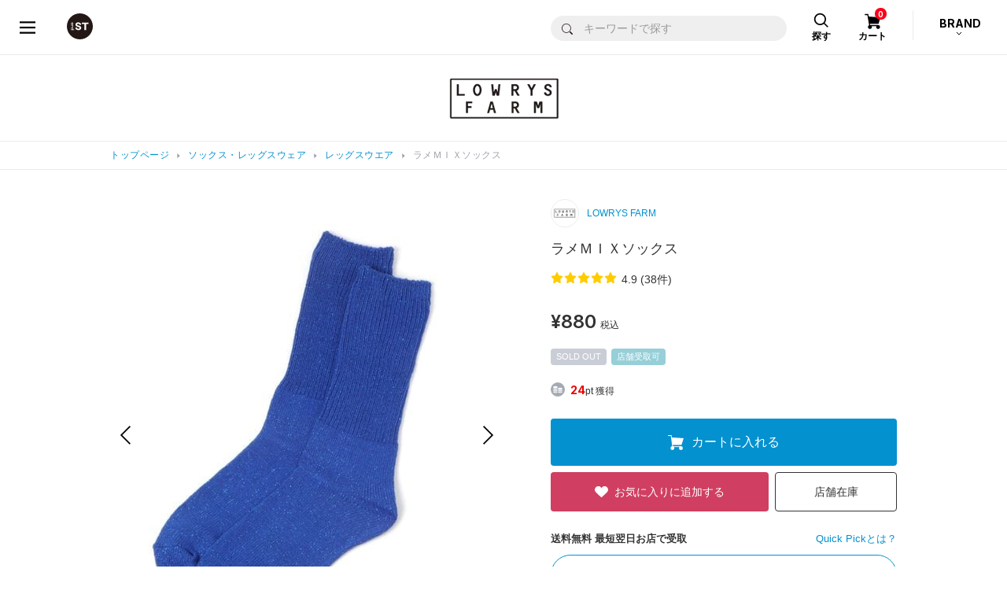

--- FILE ---
content_type: text/html;charset=UTF-8
request_url: https://www.dot-st.com/lowrysfarm/disp/item/976159/
body_size: 36632
content:

<!DOCTYPE html>
<html lang="ja">
<head prefix="og: http://ogp.me/ns# article: http://ogp.me/ns/article#">
<meta charset="UTF-8">
<meta name="viewport" content="width=device-width, initial-scale=1">
<meta http-equiv="X-UA-Compatible" content="ie=edge">
<meta name="format-detection" content="telephone=no,address=no,email=no,date=no">

<title>ラメＭＩＸソックス | [公式]ローリーズファーム （LOWRYS FARM）通販</title>

<meta name="_csrf" content="05d1a779-10be-4aeb-ab58-638e645d3e2e"/>
<meta name="_csrf_header" content="X-XSRF-TOKEN"/>

<meta name="keywords" content="ラメＭＩＸソックス,976159">
<meta name="Description" content="ーーー　 ラメ糸がＭＩＸされたリブソックス。 ローファーやフラットシューズに合わせてラメ素材をみせてスタイリングすると一気に今年らしいスタイリングに。			 ーーー		 ">

<meta property="og:title" content="ラメＭＩＸソックス | [公式]ローリーズファーム （LOWRYS FARM）通販" />
<meta property="og:type" content="product" />
<meta property="og:description" content="ーーー　 ラメ糸がＭＩＸされたリブソックス。 ローファーやフラットシューズに合わせてラメ素材をみせてスタイリングすると一気に今年らしいスタイリングに。			 ーーー		 " />
<meta property="og:url" content="https://www.dot-st.com/lowrysfarm/disp/item/976159/" />
<meta property="og:image" content="https://pdimg.dot-st.com/images/lowrysfarm/goods/itemImg97/976159/item_976159_main_85_1698039104.jpg" />
<meta property="og:site_name" content="LOWRYS FARM" />

	<link rel="mixi-check-alternate" media="mixi-device-mobile" type="text/html" href="https://www.dot-st.com/lowrysfarm/disp/item/976159/" />
	<link rel="mixi-check-alternate" media="mmixi-device-smartphone" type="text/html" href="https://www.dot-st.com/lowrysfarm/disp/item/976159/" />



<link rel="icon" href="/favicon.ico" sizes="32x32"><!--画像URL固定-->
<link rel="icon" href="/favicon.svg" type="image/svg+xml"><!--画像URL固定-->
<link rel="apple-touch-icon" href="/apple-touch-icon_andst.png"><!--画像URL固定-->

<script>
// akam-sw.js install script version 1.3.6
"serviceWorker"in navigator&&"find"in[]&&function(){var e=new Promise(function(e){"complete"===document.readyState||!1?e():(window.addEventListener("load",function(){e()}),setTimeout(function(){"complete"!==document.readyState&&e()},1e4))}),n=window.akamServiceWorkerInvoked,r="1.3.6";if(n)aka3pmLog("akam-setup already invoked");else{window.akamServiceWorkerInvoked=!0,window.aka3pmLog=function(){window.akamServiceWorkerDebug&&console.log.apply(console,arguments)};function o(e){(window.BOOMR_mq=window.BOOMR_mq||[]).push(["addVar",{"sm.sw.s":e,"sm.sw.v":r}])}var i="/akam-sw.js",a=new Map;navigator.serviceWorker.addEventListener("message",function(e){var n,r,o=e.data;if(o.isAka3pm)if(o.command){var i=(n=o.command,(r=a.get(n))&&r.length>0?r.shift():null);i&&i(e.data.response)}else if(o.commandToClient)switch(o.commandToClient){case"enableDebug":window.akamServiceWorkerDebug||(window.akamServiceWorkerDebug=!0,aka3pmLog("Setup script debug enabled via service worker message"),v());break;case"boomerangMQ":o.payload&&(window.BOOMR_mq=window.BOOMR_mq||[]).push(o.payload)}aka3pmLog("akam-sw message: "+JSON.stringify(e.data))});var t=function(e){return new Promise(function(n){var r,o;r=e.command,o=n,a.has(r)||a.set(r,[]),a.get(r).push(o),navigator.serviceWorker.controller&&(e.isAka3pm=!0,navigator.serviceWorker.controller.postMessage(e))})},c=function(e){return t({command:"navTiming",navTiming:e})},s=null,m={},d=function(){var e=i;return s&&(e+="?othersw="+encodeURIComponent(s)),function(e,n){return new Promise(function(r,i){aka3pmLog("Registering service worker with URL: "+e),navigator.serviceWorker.register(e,n).then(function(e){aka3pmLog("ServiceWorker registration successful with scope: ",e.scope),r(e),o(1)}).catch(function(e){aka3pmLog("ServiceWorker registration failed: ",e),o(0),i(e)})})}(e,m)},g=navigator.serviceWorker.__proto__.register;if(navigator.serviceWorker.__proto__.register=function(n,r){return n.includes(i)?g.call(this,n,r):(aka3pmLog("Overriding registration of service worker for: "+n),s=new URL(n,window.location.href),m=r,navigator.serviceWorker.controller?new Promise(function(n,r){var o=navigator.serviceWorker.controller.scriptURL;if(o.includes(i)){var a=encodeURIComponent(s);o.includes(a)?(aka3pmLog("Cancelling registration as we already integrate other SW: "+s),navigator.serviceWorker.getRegistration().then(function(e){n(e)})):e.then(function(){aka3pmLog("Unregistering existing 3pm service worker"),navigator.serviceWorker.getRegistration().then(function(e){e.unregister().then(function(){return d()}).then(function(e){n(e)}).catch(function(e){r(e)})})})}else aka3pmLog("Cancelling registration as we already have akam-sw.js installed"),navigator.serviceWorker.getRegistration().then(function(e){n(e)})}):g.call(this,n,r))},navigator.serviceWorker.controller){var u=navigator.serviceWorker.controller.scriptURL;u.includes("/akam-sw.js")||u.includes("/akam-sw-preprod.js")||u.includes("/threepm-sw.js")||(aka3pmLog("Detected existing service worker. Removing and re-adding inside akam-sw.js"),s=new URL(u,window.location.href),e.then(function(){navigator.serviceWorker.getRegistration().then(function(e){m={scope:e.scope},e.unregister(),d()})}))}else e.then(function(){window.akamServiceWorkerPreprod&&(i="/akam-sw-preprod.js"),d()});if(window.performance){var w=window.performance.timing,l=w.responseEnd-w.responseStart;c(l)}e.then(function(){t({command:"pageLoad"})});var k=!1;function v(){window.akamServiceWorkerDebug&&!k&&(k=!0,aka3pmLog("Initializing debug functions at window scope"),window.aka3pmInjectSwPolicy=function(e){return t({command:"updatePolicy",policy:e})},window.aka3pmDisableInjectedPolicy=function(){return t({command:"disableInjectedPolicy"})},window.aka3pmDeleteInjectedPolicy=function(){return t({command:"deleteInjectedPolicy"})},window.aka3pmGetStateAsync=function(){return t({command:"getState"})},window.aka3pmDumpState=function(){aka3pmGetStateAsync().then(function(e){aka3pmLog(JSON.stringify(e,null,"\t"))})},window.aka3pmInjectTiming=function(e){return c(e)},window.aka3pmUpdatePolicyFromNetwork=function(){return t({command:"pullPolicyFromNetwork"})})}v()}}();</script>
<script type="application/ld+json">
  {
    "@context": "https://schema.org",
    "@type": "WebSite",
    "name": "アンドエスティ",
    "alternateName": ["and ST", "andST", "andst"],
    "url": "https://www.dot-st.com/"
  }
</script>

<!-- necessary JS -->
<script type="text/javascript" src="https://static.dot-st.com/static/mallDefault/common/js/lib/lm20260121205443/jquery.min.js"></script>
<script type="text/javascript" src="https://static.dot-st.com/static/mallDefault/common/js/lm20260121205443/head_common.js" ></script>
<script type="text/javascript" src="https://static.dot-st.com/static/mallDefault/common/js/lm20260121205443/common.js" ></script>

<!-- //necessary JS -->

<!-- Javascripts -->
<script>
/*<![CDATA[*/
var global = {
	"itemDetailDataPhoto" : null
	,"itemDetailDataMain" : null
	,"itemDetailDataSub" : null
	,"gaUrl" : null
	,"itemType" : null
	,"itemAttr" : null
	,"categoryDispNo" : null
	,"scrSaleDispNo" : null
	,"scrSaleGroupNo" : null
	,"scrSaleNo" : null
	,"shopInfo" : null
	,"scrDispNo" : null
	,"staticBase" : null
	,"itemCd" : null
	,"isMember" : null
	,"zipAddr1" : null
	,"zipAddr2" : null
	,"iconNoScrSale" : null
	,"iconNoAnatai" : null
	,"iconNoScrPointUp" : null
	,"ordCfmId" : null
	,"favCfmId" : null
	,"stylingNo" : null
	,"sss43member" : null
	,"shopDir" : null
	,"imgDomain" : null
	,"conpCdTa" : null
	,"quickPickColorYnMap" : null
	,"colorSmallGoodsMap" : null
	,"quickPickButtonDispYn" : null
	,"quickPickDetailInfoYn" : '0'
	,"anataiJsFileName" : null
}

!function(){

	
	global.gaUrl = "\/lowrysfarm\/disp\/item\/976159\/";
	global.imgDomain = "https:\/\/pdimg.dot-st.com";

	global.shopInfo = {"shopNo":"0000100001","shopNm":"LOWRYS FARM","shopUrl":"https:\/\/www.dot-st.com\/lowrysfarm\/","uiResourcesUrl":"","shopContentsUrl":"","shopDir":"lowrysfarm","shopLogoImg":"https:\/\/www.dot-st.com\/lowrysfarm\/images\/template\/shop\/logo_lowrysfarm.png","shopLogoImg2":"","shopEml":"lowrysfarm@dot-st.com","title":"[\u516C\u5F0F]\u30ED\u30FC\u30EA\u30FC\u30BA\u30D5\u30A1\u30FC\u30E0 \uFF08LOWRYS FARM\uFF09\u901A\u8CA9","description":"LOWRYS FARM(\u30ED\u30FC\u30EA\u30FC\u30BA\u30D5\u30A1\u30FC\u30E0)\u306E\u76F4\u55B6\u901A\u8CA9\u30B5\u30A4\u30C8\u3002\r\n\u6BCE\u65E5\u66F4\u65B0\u306E\u30B9\u30BF\u30A4\u30EA\u30F3\u30B0\u3084\u5546\u54C1\u30EC\u30D3\u30E5\u30FC\u3092\u53C2\u8003\u306B\u304A\u8CB7\u3044\u7269\u266A\r\n\u8FD4\u54C1OK\uFF08\u30BB\u30FC\u30EB\u54C1\u4EE5\u5916\uFF09\u3067\u5B89\u5FC3\uFF01\u304A\u8FD1\u304F\u306E\u5E97\u8217\u306E\u5728\u5EAB\u691C\u7D22\u3082\u3067\u304D\u307E\u3059\u3002","keywords":"\u30ED\u30FC\u30EA\u30FC\u30BA\u30D5\u30A1\u30FC\u30E0,LOWRYS FARM,\u901A\u8CA9,\u30CA\u30C1\u30E5\u30E9\u30EB,\u30D5\u30A1\u30C3\u30B7\u30E7\u30F3,\u30D6\u30E9\u30F3\u30C9,yuw,\u30E6\u30A6,Me\uFF05,\u30DF\u30A3\u30D1\u30FC\u30BB\u30F3\u30C8","h1":"","lang":"ja","langs":["ja"],"prirDispNo":"001001","logoImg":"logo_lowrysfarm.png","companyCd":"00","topTemplateNo":"12","shopImgPath":"\/images\/lowrysfarm\/","brandNmShort":"LF","ecYn":"1","subBrandHideFlag":null};
	global.scrDispNo = null;
	global.itemCd = "976159";
	let staticBase = "\/static\/mallDefault\/common\/images\/parts\/wash\/lm20260121205443\/wash_130.png";
	staticBase = staticBase.split('parts')[0];
	global.staticBase = staticBase;

	global.isMember = false;
	global.zipAddr1 = null;
	global.zipAddr2 = null;
	global.iconNoScrSale = "16";
	global.iconNoScrPointUp = "18";
	global.iconNoAnatai = "22";

	global.ordCfmId = "4d1c9b33-28ff-416e-bb1c-b7a45f28195d";
	global.favCfmId = "18a0b608-c2c3-4a01-83a0-25eeb1b15e8c";
	global.stylingNo = null;
	global.sss43member = "https:\/\/www.dot-st.com";
	global.shopDir = "lowrysfarm";

	global.conpCdTa = "02";

	global.anataiJsFileName = "\/static\/mallDefault\/common\/js\/lm20260121205443\/anatai-timer.js";

	
	let token = $("meta[name='_csrf']").attr("content");
	let header = $("meta[name='_csrf_header']").attr("content");
	$(document).ajaxSend(function(e, xhr, options) {
		if(options.addCsrf === false){
			return;
		}
		xhr.setRequestHeader(header, token);
	});


	
	getItemDetailData("photo");
	
	getItemDetailData("main");
	
	getItemDetailData("sub");

}()

function getItemDetailData(timing){
	
	let eafgrnl = "";
	if(timing == "photo" || timing == "main"){
		
		eafgrnl = null;
	}

	let rootPath =  '/async/cb/item/';
	let url = rootPath + timing + "/";
	let headers = getHeaders();
	let sendData = {
		"itemCd" : "976159"
		,"shopDir" : "lowrysfarm"
		,"shopNo" : "0000100001"
		,"dispNo" : null
		,"colorCd" : "85"
		,"ga_url" : "\/lowrysfarm\/disp\/item\/976159\/"
		
		,"enmlcd" : null
		,"enemtp" : null
		,"eafgrnl" : eafgrnl
		,"lm" : "20260121205443"
		
	};

	let callback = function(data){
		if(data.result != "true"){
			location.href = '?redirect';
			return;
		}
		
		if(timing == "photo"){
			global.itemDetailDataPhoto = data;
		}
		else if(timing == "main"){
			global.itemDetailDataMain = data;
		}
		else if(timing == "sub"){
			global.itemDetailDataSub = data;
		}
	}

	let failCallback = function(){
		$('#itemdetailerror').submit();
	}

	sendAjaxGet(url, headers, sendData, callback, failCallback);
}


/*]]>*/
</script>

<link rel="stylesheet" href="https://static.dot-st.com/static/mallDefault/common/css/lm20260121205443/style.css" media="all">

<!--ZETA Voice CSS -->
<link rel="stylesheet" href="https://cdn.voice.zetacx.net/static/zv/zv.summary.css">
<link rel="stylesheet" href="https://cdn.voice.zetacx.net/static/zv/zv.summary_list.css">
<link rel="stylesheet" href="https://static.dot-st.com/static/mallDefault/common/css/lm20260121205443/zeta-voice-customize.css" media="all">
<!--//ZETA Voice CSS -->

<!-- page ONLY CSS -->
<link rel="stylesheet" href="https://static.dot-st.com/static/mallDefault/common/css/lib/lm20260121205443/slick.css" media="all">
<link rel="stylesheet" href="https://static.dot-st.com/static/mallDefault/common/css/lib/lm20260121205443/swiper-bundle.css" media="all">
<link rel="stylesheet" href="https://static.dot-st.com/static/mallDefault/common/css/lm20260121205443/item-detail.css" media="all">
<!-- //page ONLY CSS -->

<!-- Javascripts -->
<script type="text/javascript" src="https://static.dot-st.com/static/mallDefault/common/js/lib/lm20260121205443/vue.min.js"></script>
<!-- //Javascripts -->


	<style media="all">
#header__logo a, #header__logo strong {
  background: url(/static/mallDefault/common/images/parts/common/lm20260121205443/header_logo_andst.svg)  50% 50% no-repeat;
  background-size: 33px 33px
}
.footer-nav1__1 a span {
	background: url(/static/mallDefault/common/images/parts/common/lm20260121205443/footer_icon_logo_andst.svg) 50% 0 no-repeat;
}

.footer-nav1__2 a span {
	background: url(/static/mallDefault/common/images/parts/common/lm20260121205443/footer_icon_list_w.svg) 50% 0 no-repeat;
}

.footer-nav1__3 a span {
	background: url(/static/mallDefault/common/images/parts/common/lm20260121205443/footer_icon_help_w.svg) 50% 0 no-repeat;
}
.modal-header .modal-header__close a {
  background: url(/static/mallDefault/common/images/parts/common/lm20260121205443/icon_close_gray.svg)  50% 50% no-repeat;
  background-size: 17px 17px
}
.pager-btn.pager-btn-prev a {
  background: url(/static/mallDefault/common/images/parts/common/lm20260121205443/icon_arrow_l.svg)  50% 50% no-repeat;
  background-size: 7.5px 12.8px
}
.pager-btn.pager-btn-next a {
  background: url(/static/mallDefault/common/images/parts/common/lm20260121205443/icon_arrow_r.svg)  50% 50% no-repeat;
  background-size: 7.5px 12.8px
}
.select-type01 {
  background: #fff url(/static/mallDefault/common/images/parts/common/lm20260121205443/icon_select_arrow.svg)  calc(100% - 10px) 50% no-repeat;
  background-size: 8px 4px;
}
.custom-checkbox .custom-control-indicator {
  background: url(/static/mallDefault/common/images/parts/common/lm20260121205443/icon_check.svg)  0px 50% no-repeat;
  background-size: 18px 18px;
}
.custom-checkbox .custom-control-input:checked~.custom-control-indicator {
  background: url(/static/mallDefault/common/images/parts/common/lm20260121205443/icon_check_selected.svg)  0px 50% no-repeat;
  background-size: 18px 18px
}
.custom-checkbox .custom-control-input:disabled~.custom-control-indicator {
	background: url(/static/mallDefault/common/images/parts/common/lm20260121205443/icon_check_disabled.svg) 0px 50% no-repeat;
}

.custom-control.custom-radio .custom-control-indicator {
  background: url(/static/mallDefault/common/images/parts/common/lm20260121205443/icon_radio.svg)  50% 50% no-repeat;
  background-size: 18px 18px;
}
.custom-control.custom-radio .custom-control-input:checked~.custom-control-indicator {
  background: url(/static/mallDefault/common/images/parts/common/lm20260121205443/icon_radio_selected.svg)  50% 50% no-repeat;
  background-size: 18px 18px
}
.custom-control.custom-radio .custom-control-input:disabled~.custom-control-indicator {
  background: url(/static/mallDefault/common/images/parts/common/lm20260121205443/icon_radio_disabled.svg)  50% 50% no-repeat;
  background-size: 18px 18px
}
#header__cart-btn a {
  background: url(/static/mallDefault/common/images/parts/common/lm20260121205443/head_icon_cart.svg)  50% 9px no-repeat;
  background-size: 21px 20px;
}
#header__search-btn a {
  background: url(/static/mallDefault/common/images/parts/common/lm20260121205443/head_icon_search.svg)  50% 8px no-repeat;
  background-size: 20px 20px;
}
#header_category_inner .head_search_form input[type="submit"] {
	background: url(/static/mallDefault/common/images/parts/common/lm20260121205443/icon_search_b.svg) 50% 50% no-repeat;
	background-size: 14px auto;
}
#header__brand-btn::after {
  background: url(/static/mallDefault/common/images/parts/common/lm20260121205443/head_brand_arrow_btm.svg)  0 0 no-repeat;
  background-size: 8px 5px;
}
.header-drawer__navi__list li.header-drawer__navi__icon-user a {
  background: url(/static/mallDefault/common/images/parts/common/lm20260121205443/icon_user_b.svg)  14px 50% no-repeat;
  background-size: 14px 17px
}
.header-drawer__navi__list li.header-drawer__navi__icon-heart a {
  background: url(/static/mallDefault/common/images/parts/common/lm20260121205443/head_icon_heart.svg)  13px 50% no-repeat;
  background-size: 16px 14px
}
#header__drawer-menu a {
  background: url(/static/mallDefault/common/images/parts/common/lm20260121205443/head_menu_btn.svg)  50% 50% no-repeat;
  background-size: 20px 16px !important
}
#header_category_box_main__brand-sub-back-btn {
    background: #efefef url(/static/mallDefault/common/images/parts/common/lm20260121205443/head_navi_arrow_l_blue.png) 14px 50% no-repeat;
    background-size: 6px 10px;
}
.header-category-list li.back-btn span {
    background: #efefef url(/static/mallDefault/common/images/parts/common/lm20260121205443/head_navi_arrow_l_blue.png) 14px 50% no-repeat;
	background-size: 6px 10px;
}
.mypage-head__d-point__box::after {
	background: url(/static/mallDefault/common/images/parts/common/lm20260121205443/d_point@2x.png) 0 0 no-repeat;
	background-size: 100% 100% !important;
}
.mypage-rank__icon-info {
	background: url(/static/mallDefault/common/images/parts/common/lm20260121205443/icon_info.svg) 50% 50% no-repeat;
    background-size: 23px 23px;
}
.mypage-rank.rank-diamond dl {
	background-image: url(/static/mallDefault/common/images/parts/rank/lm20260121205443/bg_diamond.png);
}
.mypage-rank.rank-platinum dl {
	background-image: url(/static/mallDefault/common/images/parts/rank/lm20260121205443/bg_platinum.png);
}
.mypage-rank.rank-gold dl {
	background-image: url(/static/mallDefault/common/images/parts/rank/lm20260121205443/bg_gold.png);
}
.mypage-rank.rank-silver dl {
	background-image: url(/static/mallDefault/common/images/parts/rank/lm20260121205443/bg_silver.png);
}
.mypage-rank.rank-regular dl {
	background-image: url(/static/mallDefault/common/images/parts/rank/lm20260121205443/bg_regular.png);
}
.mypage-favorite-item__list>li .mypage-favorite-item__list__delete {
	background-color: transparent;
	background: url(/static/mallDefault/common/images/parts/common/lm20260121205443/icon_favorite_delete.svg) 0 0 no-repeat;
    background-size: 100% 100%
}
.mypage-favorite-shop__list>li .mypage-favorite-shop__list__delete {
	background-color: transparent;
	background: url(/static/mallDefault/common/images/parts/common/lm20260121205443/icon_favorite_delete_gray.svg) 50% 50% no-repeat;
	background-size: 17px 17px;
}
.mypage-recently-item__list.slick-slider .slick-prev {
	background: url(/static/mallDefault/common/images/parts/common/lm20260121205443/slider_arrow_l02.png) 0 0 no-repeat;
    background-size: 100% 100%;
}
.mypage-recently-item__list.slick-slider .slick-next {
	background: url(/static/mallDefault/common/images/parts/common/lm20260121205443/slider_arrow_r02.png) 0 0 no-repeat;
    background-size: 100% 100%;
}
.mypage-recommend-item__list.slick-slider .slick-prev {
	background: url(/static/mallDefault/common/images/parts/common/lm20260121205443/slider_arrow_l02.png) 0 0 no-repeat;
    background-size: 100% 100%;
}
.mypage-recommend-item__list.slick-slider .slick-next {
	background: url(/static/mallDefault/common/images/parts/common/lm20260121205443/slider_arrow_r02.png) 0 0 no-repeat;
	background-size: 100% 100%;
}
.page-flow li.current span {
	background: url(/static/mallDefault/common/images/parts/common/lm20260121205443/icon_pageflow_check.svg) 50% 50% no-repeat;
    background-color: #0191cf !important;
    background-size: 28px 28px;
}
#modal-avatar-content__header-close {
	background: url(/static/mallDefault/common/images/parts/common/lm20260121205443/icon_close_gray.svg) 50% 50% no-repeat;
    background-size: 17px 17px;
}
.breadcrumbs__inner ul li::before {
  background: url(/static/mallDefault/common/images/parts/common/lm20260121205443/icon_breadcrumbs_arrow.svg)  0 0 no-repeat;
  background-size: 100% 100%;
}
#header_category_box_main__category__brand-link {
  background: url(/static/mallDefault/common/images/parts/common/lm20260121205443/head_navi_arrow_r.svg)  calc(100% - 16px) 50% no-repeat;
  background-size: 8px 14px;
}
.header-category-list li a, .header-category-list li .next-btn {
	background: url(/static/mallDefault/common/images/parts/common/lm20260121205443/head_navi_arrow_r.svg) calc(100% - 16px) 50% no-repeat;
    background-size: 8px 14px;
}
#header_category_box_main__brand-back-btn {
	background: #efefef url(/static/mallDefault/common/images/parts/common/lm20260121205443/head_navi_arrow_l_blue.png) 14px 50% no-repeat;
	background-size: 6px 10px;
}
#header_category_box_main__category__body.loading:after {
	background: #fff url(/static/mallDefault/common/images/parts/common/lm20260121205443/icon_loader.gif) 50% 47% no-repeat;
	background-size: 30px 30px;
}
#header_category_box_main__brand-sub__body.loading:after {
	background: #fff url(/static/mallDefault/common/images/parts/common/lm20260121205443/icon_loader.gif) 50% 47% no-repeat;
	background-size: 30px 30px;
}

#header__brand-btn.open::after {
  background: url(/static/mallDefault/common/images/parts/common/lm20260121205443/head_brand_arrow_top.svg)  0 0 no-repeat;
  background-size: 8px 5px
}

<!-- /* CSSベース追加分 */ -->
.cart-total .cart-tota__delivery dt {
  background: url(/static/mallDefault/common/images/parts/common/lm20260121205443/icon_arrow_btm01.svg) calc(100% - 5px) 50% no-repeat;
  background-size: 8px 4px;
}
.cart-total .cart-tota__delivery dt.open {
  background: url(/static/mallDefault/common/images/parts/common/lm20260121205443/icon_arrow_top01.svg) calc(100% - 5px) 50% no-repeat;
  background-size: 8px 4px
}
#header_drawer-menu {
  background: url(/static/mallDefault/common/images/c/common_new/lm20260121205443/header_menu_b.svg) 50% 50% no-repeat;
  background-size: 16px 14px !important;
}
#header_drawer-menu:hover {
  background: url(/static/mallDefault/common/images/c/common_new/lm20260121205443/header_menu_blue.svg) 50% 50% no-repeat;
}
#header_logo a {
  background: url(/static/mallDefault/common/images/c/common_new/lm20260121205443/header_logo_andst.svg) 50% 50% no-repeat;
  background-size: 33px 33px;
}
#header_favoriteBtn a {
  background: url(/static/mallDefault/common/images/c/common_new/lm20260121205443/icon_heart_b.svg) 50% 50% no-repeat;
  background-size: 24px 24px;
}
#header_favoriteBtn a:hover {
  background: url(/static/mallDefault/common/images/c/common_new/lm20260121205443/icon_heart_blue.svg) 50% 50% no-repeat;
  background-size: 24px 24px;
}
#header_cartBtn a {
  background: url(/static/mallDefault/common/images/c/common_new/lm20260121205443/icon_cart_b.svg) 47% 50% no-repeat;
  background-size: 25px 21px;
}
#header_cartBtn a:hover {
  background: url(/static/mallDefault/common/images/c/common_new/lm20260121205443/icon_cart_blue.svg) 47% 50% no-repeat;
  background-size: 25px 21px;
}
#header_category_btn-category>a {
  background: url(/static/mallDefault/common/images/c/common_new/lm20260121205443/icon_header_category.svg) 10px 50% no-repeat;
  background-size: 21px 21px;
}
#header_category_btn-category>a:hover {
  background: url(/static/mallDefault/common/images/c/common_new/lm20260121205443/icon_header_category_o.svg) 10px 50% no-repeat;
  background-size: 21px 21px;
}
#header_category_btn-category.open>a {
  background: url(/static/mallDefault/common/images/c/common_new/lm20260121205443/icon_header_category_o.svg) 10px 50% no-repeat;
  background-size: 21px 21px;
}
#head_navi_close {
  background: url(/static/mallDefault/common/images/c/common_new/lm20260121205443/icon_close_b.svg) 50% 50% no-repeat;
  background-size: 18px 17px;
}
#head_navi_close:hover {
  background: url(/static/mallDefault/common/images/c/common_new/lm20260121205443/icon_close_blue.svg) 50% 50% no-repeat;
  background-size: 18px 17px;
}
.barcode-area__box01__icon-info {
  background: url(/static/mallDefault/common/images/parts/common/lm20260121205443/icon_info.svg) 50% 50% no-repeat;
  background-size: 23px 23px;
}
.mypage-head__assessment__checking span {
  background: url(/static/mallDefault/common/images/parts/common/lm20260121205443/icon_hourglass_gray.svg) 0 50% no-repeat;
  background-size: 15px 20px;
}
.return-photo-upload__item {
  background: #fff url(/static/mallDefault/common/images/parts/common/lm20260121205443/icon_clip_gray.svg) 12px 50% no-repeat;
  background-size: 17px 15px;
}
.return-photo-upload__item__delete-btn {
  background: url(/static/mallDefault/common/images/parts/common/lm20260121205443/icon_close_gray.svg) 50% 50% no-repeat;
  background-size: 10px 10px;
}
#header-attention__inner h2 {
  background: url(/static/mallDefault/common/static/defaultShop/images/parts/lm20260121205443/icon_lightbulb.svg) 0 50% no-repeat;
  background-size: 9px 13px;
}
#header__inner-sp__menu>a {
  background: url(/static/mallDefault/common/static/defaultShop/images/parts/lm20260121205443/icon_menu.svg) 50% 15px no-repeat;
  background-size: 22px 18px;
}
#header__inner-sp__menu-search>a {
  background: url(/static/mallDefault/common/static/defaultShop/images/parts/lm20260121205443/icon_search.svg) 50% 15px no-repeat;
  background-size: 17px 18px;
}
#header__inner-sp__menu-search.show>a {
  background: #fff url(/static/mallDefault/common/static/defaultShop/images/parts/lm20260121205443/icon_search.svg) 50% 15px no-repeat;
  background-size: 17px 18px;
}
#header__inner-sp__menu-search #header__inner-sp__search #header__inner-sp__search-btn {
  background: #0074b8 url(/static/mallDefault/common/static/defaultShop/images/parts/lm20260121205443/icon_search_w.svg) 50% 50% no-repeat;
  background-size: 20px 20px;
}
#header__inner-sp__entry>a {
  background: url(/static/mallDefault/common/static/defaultShop/images/parts/lm20260121205443/icon_user.svg) 50% 15px no-repeat;
  background-size: 18px 18px;
}
#header__inner-sp__cart>a {
  background: url(/static/mallDefault/common/static/defaultShop/images/parts/lm20260121205443/icon_cart.svg) 50% 15px no-repeat;
  background-size: 23px 19px;
}
#gnav-sp #gnav-sp-header #gnav-sp-header__btn {
  background: url(/static/mallDefault/common/static/defaultShop/images/parts/lm20260121205443/icon_close.svg) 50% 50% no-repeat;
  background-size: 33px 30px;
}
#gnav-sp ol li.gnav-sp__entry-link1 span {
  background: url(/static/mallDefault/common/static/defaultShop/images/parts/lm20260121205443/icon_lock.svg) 0 50% no-repeat;
  background-size: 10px 14px;
}
#gnav-sp ol li.gnav-sp__entry-link2 span {
  background: url(/static/mallDefault/common/static/defaultShop/images/parts/lm20260121205443/icon_document-edit.svg) 0 50% no-repeat;
  background-size: 12px 13px;
}
#gnav-sp ol li.gnav-sp__entry-link3 span {
  background: url(/static/mallDefault/common/static/defaultShop/images/parts/lm20260121205443/icon_user.svg) 0 50% no-repeat;
  background-size: 14px 13px;
}
#gnav-sp .gnav-sp__language .language-btn::before {
  background: url(/static/mallDefault/common/static/defaultShop/images/parts/lm20260121205443/icon_mediaplay.svg) 100% 53% no-repeat;
  background-size: 8px 6px;
}
.language-btn::before {
  background: url(/static/mallDefault/common/static/defaultShop/images/parts/lm20260121205443/icon_mediaplay_w.svg) 100% 53% no-repeat;
  background-size: 8px 6px;
}
#footer-sns-fb-sp {
  background: url(/static/mallDefault/common/static/defaultShop/images/parts/lm20260121205443/icon_facebook.svg) 0 0 no-repeat;
  background-size: 40px 40px;
}
#footer-sns-tw-sp {
  background: url(/static/mallDefault/common/static/defaultShop/images/parts/lm20260121205443/icon_twitter.svg) 0 0 no-repeat;
  background-size: 40px 40px;
}
.category-choice-dropdown #category-choice-dropdown {
  background: url(/static/mallDefault/common/static/defaultShop/images/parts/lm20260121205443/icon_plus_b.svg) calc(100% - 15px) 50% no-repeat;
  background-size: 12px 12px;
}
.category-choice-dropdown.show #category-choice-dropdown {
  background: url(/static/mallDefault/common/static/defaultShop/images/parts/lm20260121205443/icon_minus_b.svg) calc(100% - 15px) 50% no-repeat;
  background-size: 12px 2px;
}
.item-search-area .item-search-area__inner-sp1 .item-search-area__inner-sp1-l>a {
  background: #f1f1f1 url(/static/mallDefault/common/static/defaultShop/images/parts/lm20260121205443/icon_plus_b.svg) calc(100% - 15px) 50% no-repeat;
  background-size: 12px 12px;
}
.cart-item .cart-item__delete a {
  background: url(/static/mallDefault/common/static/defaultShop/images/parts/lm20260121205443/icon_trash.svg) 0 50% no-repeat;
  background-size: 15px 16px;
}
.cart-item__count table .cart-item__count-minus {
  background: #f6f6f6 url(/static/mallDefault/common/static/defaultShop/images/parts/lm20260121205443/icon_minus_blue.svg) 50% 50% no-repeat;
  background-size: 13px 3px;
}
.cart-item__count table .cart-item__count-plus {
  background: #f6f6f6 url(/static/mallDefault/common/static/defaultShop/images/parts/lm20260121205443/icon_plus_blue.svg) 50% 50% no-repeat;
  background-size: 13px 13px;
}
.address-list .address-item dl dd .address-item-delete a {
  background: url(/static/mallDefault/common/static/defaultShop/images/parts/lm20260121205443/icon_trash.svg) 0 50% no-repeat;
  background-size: 16px 18px;
}
#item-detail-color .item-detail-btnlist .btn.btn-cart-in {
  background-image: url(/static/mallDefault/common/images/parts/lm20260121205443/icon_cart_w.svg) ;
  background-position: calc(50% - 48px) 50%;
  background-repeat: no-repeat;
  background-size: 15px 12px;
}
.item-detail-accordion-btn::after {
  background-color: #f1f1f1;
  background-image: url(/static/mallDefault/common/images/parts/lm20260121205443/icon_plus.svg) ;
  background-size: 10px 10px;
  background-repeat: no-repeat;
  background-position: 50% 50%;
}
.item-detail-accordion-btn.open::after {
  background-image: url(/static/mallDefault/common/images/parts/lm20260121205443/icon_minus.svg) ;
  background-size: 10px 10px;
  background-repeat: no-repeat;
  background-position: 50% 50%;
}
.item-detail-review__header .item-detail-review__header__btn button.btn.btn-member-order-review {
  background-image: url(/static/mallDefault/common/images/parts/lm20260121205443/icon_pencil.svg) ;
  background-position: 8px 50%;
  background-repeat: no-repeat;
  background-size: 12px 12px;
}
.modal button.close span {
  background: url(/static/mallDefault/common/images/parts/lm20260121205443/icon_cross.svg)  50% 50% no-repeat;
  background-size: 14px 14px;
}
#gnav-sp ol li a.gnav-sp__entry-link1 span {
  background: url(/static/mallDefault/common/images/parts/lm20260121205443/icon_lock.svg)  0 46% no-repeat;
}
.rf-modal-header-ttl .close span {
  background: url(/static/mallDefault/common/images/parts/lm20260121205443/icon_close_w.svg)  0 50% no-repeat;
  background-size: 14px 14px;
}
.rf-brand-sp.show+.rf-brand-more-sp a::before {
  content: url(/static/mallDefault/common/images/search/lm20260121205443/icon_minus.svg);
}
.rf-brand-more-sp a::before {
  content: url(/static/mallDefault/common/images/search/lm20260121205443/icon_add.svg);
}
#modal-similar-loading span {
  background: url(/static/mallDefault/common/images/parts/common/lm20260121205443/loading.svg)  50% 50% no-repeat;
  background-size: 100% 100%;
}
.modal-similar-loading__inner a.modal-similar-loading__more-btn {
  background: #0191cf url(/static/mallDefault/common/images/parts/common/lm20260121205443/icon_image-search_camera_w.svg)  calc(50% - 77px) 50% no-repeat;
  background-size: 26.8px 20px;
}
a.modal-similar-loading__close {
  background: url(/static/mallDefault/common/images/parts/common/lm20260121205443/icon_close_black.svg)  50% 50% no-repeat;
  background-size: 15px auto
}
#modal-similar__header__close a {
  background: url(/static/mallDefault/common/images/parts/common/lm20260121205443/icon_close_black.svg)  50% 50% no-repeat;
  background-size: 15px auto
}
.header-drawer__navi__list li>a dl dt {
  background: url(/static/mallDefault/common/images/parts/common/lm20260121205443/icon_user_b.svg)  5px 50% no-repeat;
  background-size: 14px 17px;
}
.header-drawer__close-pc {
  background: url(/static/mallDefault/common/images/parts/common/lm20260121205443/head_menu_close_btn_pc.svg)  50% 50% no-repeat;
  background-size: 18px 17px;
}
@media screen and (max-width: 767px) {
  #header-drawer.open .header-drawer__close-sp {
    background: url(/static/mallDefault/common/images/parts/common/lm20260121205443/head_menu_close_btn_sp.svg)  0 0 no-repeat;
    background-size: 32px auto
  }
}
.head_search_form__back {
  background: url(/static/mallDefault/common/images/parts/common/lm20260121205443/icon_close_b.svg.svg)  50% 50% no-repeat;
  background-size: 28px auto;
}
#header_category_inner__inbox-popup__main .keywords-popular li a {
  background: #fff url(/static/mallDefault/common/images/parts/common/lm20260121205443/head_navi_arrow_r.svg)  calc(100% - 16px) 50% no-repeat;
  background-size: 8px 14px;
}
#header_category_close a {
  background: url(/static/mallDefault/common/images/parts/common/lm20260121205443/icon_close_b.svg.svg)  50% 50% no-repeat;
  background-size: 28px auto
}
#header_category_box_main__category-form input[type="submit"] {
  background: url(/static/mallDefault/common/images/parts/common/lm20260121205443/icon_search_b.svg)  50% 50% no-repeat;
  background-size: 14px auto
}
#header_category_box_main__category__similar-link {
  background: url(/static/mallDefault/common/images/parts/common/lm20260121205443/head_navi_arrow_r.svg)  calc(100% - 16px) 50% no-repeat;
  background-size: 8px 14px
}
@media screen and (max-width: 767px) {
    #header__logo a, #header__logo strong {
        background-size: 100% 100% !important
    }
}

select.portal-top-ranking__select {
	background : #EFEFEF url(/static/mallDefault/common/images/parts/common/lm20260121205443/icon_select_arrow02.svg) calc(100% - 15px) 50% no-repeat
}

.item-list-content__color-all dd a{
	background:url(/static/mallDefault/common/images/parts/common/lm20260121205443/icon_custom_radio_off.svg) 0 0 no-repeat;
}
.item-list-content__color-all dd a.on{
	background:url(/static/mallDefault/common/images/parts/common/lm20260121205443/icon_custom_radio_on.svg) 0 0 no-repeat;
}

#search-refine-btn span{
	background:url(/static/mallDefault/common/images/parts/common/lm20260121205443/icon_search_refine_w.svg) 0 50% no-repeat;
}
#search-refine-btn-fixed{
	background:url(/static/mallDefault/common/images/parts/common/lm20260121205443/icon_search_refine_fixed.svg) 0 0 no-repeat;
}
#fixSearchRefineModal__colse{
    background: url(/static/mallDefault/common/images/parts/common/lm20260121205443/icon_search_refine_close.svg) 50% 17px no-repeat;
}
/** ポータルトップ */
.user-checkitem .swiper-button-next {
	background: url(/static/mallDefault/common/images/parts/common/lm20260121205443/slider_arrow_r02.png) 0 0 no-repeat;
	background-size: 100% 100%;
}
.user-checkitem .swiper-button-prev {
	background: url(/static/mallDefault/common/images/parts/common/lm20260121205443/slider_arrow_l02.png) 0 0 no-repeat;
	background-size: 100% 100%;
}
#recommend-item .swiper-button-next, #recommend-item-brand .swiper-button-next {
    background: url(/static/mallDefault/common/images/parts/common/lm20260121205443/slider_arrow_r02.png) 0 0 no-repeat;
    background-size: 100% 100%;
}
#recommend-item .swiper-button-prev, #recommend-item-brand .swiper-button-prev {
    background: url(/static/mallDefault/common/images/parts/common/lm20260121205443/slider_arrow_l02.png) 0 0 no-repeat;
    background-size: 100% 100%;
}
@media screen and (min-width: 768px) {
    .anatai-sale-area-wrap {
        background: url(/static/mallDefault/common/images/parts/common/lm20260121205443/anatai_bg_pc.png) 0 0 repeat-x;
        background-size: auto 100%;
    }
}
@media screen and (max-width: 767px) {
    .anatai-sale-area-wrap {
        background: url(/static/mallDefault/common/images/parts/common/lm20260121205443/anatai_bg_sp.png) 0 0 repeat-x;
        background-size: cover;
    }
}
.anatai-sale-item-list-wrap .swiper-button-prev {
    background: url(/static/mallDefault/common/images/parts/common/lm20260121205443/slider_arrow_l02.png) 0 0 no-repeat;
    background-size: 100% 100%;
}
.anatai-sale-item-list-wrap .swiper-button-next {
    background: url(/static/mallDefault/common/images/parts/common/lm20260121205443/slider_arrow_r02.png) 0 0 no-repeat;
    background-size: 100% 100%;
}

/** ランキング（アイテム/ブランド） */
select.ranking-content__select {
	background : #EFEFEF url(/static/mallDefault/common/images/parts/common/lm20260121205443/icon_select_arrow02.svg) calc(100% - 15px) 50% no-repeat
}

/** 商品一覧 */
#fixSearchRefineModal__body .custom-checkbox .custom-control-input:checked ~ .custom-control-indicator {
    background: url(/static/mallDefault/common/images/parts/common/lm20260121205443/icon_refine_check_selected.png) 0px 50% no-repeat;
    background-size: 20px 20px;
}
#fixSearchRefineModal__body .custom-checkbox .custom-control-indicator {
    background: url(/static/mallDefault/common/images/parts/common/lm20260121205443/icon_refine_check.png) 0px 50% no-repeat;
    background-size: 20px 20px;
}
#fixSearchRefineModal__body .custom-control.custom-radio .custom-control-input:checked ~ .custom-control-indicator {
    background: url(/static/mallDefault/common/images/parts/common/lm20260121205443/icon_refine_radio_selected.png) 0px 50% no-repeat;
    background-size: 20px 20px;
}
#fixSearchRefineModal__body .custom-control.custom-radio .custom-control-indicator {
    background: url(/static/mallDefault/common/images/parts/common/lm20260121205443/icon_refine_radio.png) 0px 50% no-repeat;
    background-size: 20px 20px;
}
.modal-search__body .custom-control.custom-checkbox .custom-control-indicator {
    background: url(/static/mallDefault/common/images/parts/common/lm20260121205443/icon_refine_check.png) 0px 50% no-repeat;
    background-size: 20px 20px;
}
.modal-search__body .custom-control.custom-checkbox .custom-control-input:checked ~ .custom-control-indicator {
    background: url(/static/mallDefault/common/images/parts/common/lm20260121205443/icon_refine_check_selected.png) 0px 50% no-repeat;
    background-size: 20px 20px;
}
.modal#modal-search-size .modal-header__close a, .modal#modal-search-color .modal-header__close a, .modal#modal-search-price .modal-header__close a, .modal#modal-search-type .modal-header__close a {
    width: 30px;
    height: 30px;
    background: url(/static/mallDefault/common/images/parts/common/lm20260121205443/icon_close_gray02.svg) 50% 50% no-repeat;
    background-size: 30px 30px;
}
/** 商品詳細 */
.item-detail-point {
    background: url(/static/mallDefault/common/images/parts/common/lm20260121205443/icon_point.svg) no-repeat 0 0.1em;
}
.item-detail-delivery-date {
    background: url(/static/mallDefault/common/images/parts/common/lm20260121205443/icon_delivery.svg) no-repeat 0 0.1em;
    background-size: 20px 20px;
}
#item-detail-favorite-btn span {
    background: url(/static/mallDefault/common/images/parts/common/lm20260121205443/icon_heart_w02.svg) no-repeat 0 50%;
    background-size: 16.8px 14px;
}
#item-detail-cart-btn span {
    background: url(/static/mallDefault/common/images/parts/common/lm20260121205443/icon_cart_w02.svg) no-repeat 0 50%;
    background-size: 20px 19px;
}
.itemSimilar_fku-btn {
    background-image: url(/static/mallDefault/common/images/parts/common/lm20260121205443/icon_similar.svg);
    background-color: rgba(50,50,50,0.5);
    background-position: 9px 50%;
    background-repeat: no-repeat;
    background-size: 15px 15px;
}
.itemExpansion_btn span {
    background-image: url(/static/mallDefault/common/images/parts/common/lm20260121205443/icon_expansion_w.svg);
}
.item-detail-line-btn a span {
    background: url(/static/mallDefault/common/images/parts/common/lm20260121205443/icon_share_blue.svg) 0% 50% no-repeat;
    background-size: 22px auto;
}
#js-detail-thumb-swiper .swiper-slide figure.movie-thumb::after {
    background: url(/static/mallDefault/common/images/parts/common/lm20260121205443/icon_play.svg) 0 0 no-repeat;
    background-size: 100% 100%;
}
#ZVList .zv-select {
    background: #EFEFEF url(/static/mallDefault/common/images/parts/common/lm20260121205443/icon_select_arrow02.svg) calc(100% - 15px) 50% no-repeat;
    background-size: 12px 7px;
}
.modal#modal-cart-favorite .modal-header .modal-header__close a {
    background: url(/static/mallDefault/common/images/parts/common/lm20260121205443/icon_close_gray02.svg) 50% 50% no-repeat;
}
.modal-cart-favorite__cart-btn span {
    background: url(/static/mallDefault/common/images/parts/common/lm20260121205443/icon_cart_w02.svg) no-repeat 0 50%;
    background-size: 20px 19px;
}
.modal-cart-favorite__cart-btn:disabled span {
    background: url(/static/mallDefault/common/images/parts/common/lm20260121205443/icon_cart_gray.svg) no-repeat 0 50%;
}
.modal-cart-favorite__reserve-btn span {
    background: url(/static/mallDefault/common/images/parts/common/lm20260121205443/icon_cart_w02.svg) no-repeat 0 50%;
    background-size: 20px 19px;
}
.modal-cart-favorite__reserve-btn:disabled span {
  background: url(/static/mallDefault/common/images/parts/common/lm20260121205443/icon_cart_gray.svg) no-repeat 0 50%;  
  background-size: 20px 19px;
}
.modal-cart-favorite__favorite-btn {
    background: url(/static/mallDefault/common/images/parts/common/lm20260121205443/icon_heart_gray.svg) no-repeat 50% 50%;
    background-size: 20px auto;
}
.modal-cart-favorite__favorite-btn.on {
    background: url(/static/mallDefault/common/images/parts/common/lm20260121205443/icon_heart_red.svg) no-repeat 50% 50%;
    background-size: 20px auto;
}
.modal-cart-favorite__favorite-btn .off-text {
    background: url(/static/mallDefault/common/images/parts/common/lm20260121205443/icon_heart_w02.svg) no-repeat 0 50%;
}
.modal-cart-favorite__favorite-btn .on-text {
    background: url(/static/mallDefault/common/images/parts/common/lm20260121205443/icon_heart_red.svg) no-repeat 0 50%;
}
.modal-cart-error__attention span {
    background: url(/static/mallDefault/common/images/parts/common/lm20260121205443/icon_attention_w.svg) 0 50% no-repeat;
    background-size: 24px 24px;
}
.modal#modal-cart-error .modal-header .modal-header__close a {
    background: url(/static/mallDefault/common/images/parts/common/lm20260121205443/icon_close_gray02.svg) 50% 50% no-repeat;
    background-size: 30px 30px;
}
.modal-cart-favorite__reserve-select-wrap .modal-cart-favorite__reserve-select {
    background: url(/static/mallDefault/common/images/parts/common/lm20260121205443/icon_select_arrow02.svg) calc(100% - 10px) 50% no-repeat;
    background-size: 9px 5px;
}
.modal-cart-favorite__reserve-select-wrap .modal-cart-favorite__reserve-select:disabled {
    background: url(common/images/parts/common/:disabled) calc(100% - 10px) 50% no-repeat;
    background-size: 9px 5px;
}
.modal#modal-restocked-entry .modal-header .modal-header__close a {
    background: url(/static/mallDefault/common/images/parts/common/lm20260121205443/icon_close_gray02.svg) 50% 50% no-repeat;
}
#modal-expansion__close {
    background: url(/static/mallDefault/common/images/parts/common/lm20260121205443/icon_expansion_close.svg) 50% 50% no-repeat;
}
#modal-expansion-slide .slick-prev {
    background: url(/static/mallDefault/common/images/parts/common/lm20260121205443/icon_expansion_arrow_l.png) no-repeat 50% 50%;
    background-size: 25px 38px;
}
#modal-expansion-slide .slick-next {
    background: url(/static/mallDefault/common/images/parts/common/lm20260121205443/icon_expansion_arrow_r.png) no-repeat 50% 50%;
    background-size: 25px 38px;
}
.itemSimilar_fku-popup{
    background: url(/static/mallDefault/common/images/parts/common/lm20260121205443/icon_image-search_popup.png) 0 0 no-repeat;
    background-size: 100% 100%;
}
.detail-slider-movie-play {
    background: url(/static/mallDefault/common/images/parts/common/lm20260121205443/main_ph_movie_arrow.png) 0 0 no-repeat;
    background-size: 69px auto;
}
.modal#modal-use-item .modal-header .modal-header__close a {
    background: url(/static/mallDefault/common/images/parts/common/lm20260121205443/icon_close_gray02.svg) no-repeat 50% 50%;
    background-size: 30px 30px;
}
.modal#modal-shop-stock .modal-header .modal-header__close a {
    background: url(/static/mallDefault/common/images/parts/common/lm20260121205443/icon_close_gray02.svg) no-repeat 50% 50%;
    background-size: 30px 30px;
}

.js-web-catalog-main-swiper .swiper-button-prev {
    background: url(/static/mallDefault/common/images/parts/common/lm20260121205443/slider_arrow_l03.svg) 0 0 no-repeat;
    background-size: 100% 100%;
}
.js-web-catalog-main-swiper .swiper-button-next {
    background: url(/static/mallDefault/common/images/parts/common/lm20260121205443/slider_arrow_r03.svg) 0 0 no-repeat;
    background-size: 100% 100%;
}

.web-catalog-content__item__thumb__inner .swiper-button-prev {
    background: url(/static/mallDefault/common/images/parts/common/lm20260121205443/slider_arrow_l04.svg) 0 0 no-repeat;
}
.web-catalog-content__item__thumb__inner .swiper-button-next {
    background: url(/static/mallDefault/common/images/parts/common/lm20260121205443/slider_arrow_r04.svg) 0 0 no-repeat;
}

.item-detail-together-content__accordion>dt {
    background: #fff url(/static/mallDefault/common/images/parts/common/lm20260121205443/icon_arrow_btm02.svg) calc(100% - 16px) 50% no-repeat;
}
.item-detail-together-content__select{
    background: #fff url(/static/mallDefault/common/images/parts/common/lm20260121205443/icon_select_arrow03.svg) calc(100% - 12px) 50% no-repeat;
}

.js-together-main-swiper .swiper-button-next {
    background: url(/static/mallDefault/common/images/parts/common/lm20260121205443/slider_arrow_r03.svg) 0 0 no-repeat;
    background-size: 100% 100%;
}
.js-together-main-swiper .swiper-button-prev {
    background: url(/static/mallDefault/common/images/parts/common/lm20260121205443/slider_arrow_l03.svg) 0 0 no-repeat;
    background-size: 100% 100%;
}
.item-detail-together-all-cart-btn span {
    background: url(/static/mallDefault/common/images/parts/common/lm20260121205443/icon_cart_w02.svg) no-repeat 0 50%;
}

.item-detail-together-content__accordion>dt.open {
    background: #fff url(/static/mallDefault/common/images/parts/common/lm20260121205443/icon_arrow_top02.svg) calc(100% - 16px) 50% no-repeat;
}

.shop-detail-content__main__favorite-btn .off-text{
	background: url(/static/mallDefault/common/images/parts/common/lm20260121205443/icon_heart_w02.svg) no-repeat 0 50%;
}
.shop-detail-content__main__favorite-btn .on-text {
    background: url(/static/mallDefault/common/images/parts/common/lm20260121205443/icon_heart_red.svg) no-repeat 0 50%;
}

.shop-list-content__search-btn span {
    background: url(/static/mallDefault/common/images/parts/common/lm20260121205443/icon_pin_w.svg) no-repeat 0 50%;
}
.browsing-history-content__list02 .item-list3>li .delete-btn {
    background: url(/static/mallDefault/common/images/parts/common/lm20260121205443/icon_close_gray03.svg) no-repeat 50% 50%;
}

.modal#modal-cart-in .modal-header .modal-header__close a {
    background: url(/static/mallDefault/common/images/parts/common/lm20260121205443/icon_close_gray02.svg) 50% 50% no-repeat;
}

.web-catalog-content__item__btn span {
    background: url(/static/mallDefault/common/images/parts/common/lm20260121205443/icon_cart_w02.svg) no-repeat 0 50%;
}

.modal-cart-in__btn-cart span {
    background: url(/static/mallDefault/common/images/parts/common/lm20260121205443/icon_cart_w02.svg) no-repeat 0 50%;
}

#js-detail-main-swiper .swiper-button-prev {
    background: url(/static/mallDefault/common/images/parts/common/lm20260121205443/slider_arrow_l03.svg) 50% 50% no-repeat;
    background-size: 100% 100%;

}

#js-detail-main-swiper .swiper-button-next {
    background: url(/static/mallDefault/common/images/parts/common/lm20260121205443/slider_arrow_r03.svg) 50% 50% no-repeat;
    background-size: 100% 100%;
}

@media screen and (max-width: 767px){
	#js-detail-main-swiper .swiper-button-next {
	background-size: 10px auto;
	}
	#js-detail-main-swiper .swiper-button-prev{
	background-size: 10px auto;
	}
}
.secret-sale-item-list-wrap .swiper-button-next {
    background: url(/static/mallDefault/common/images/parts/common/lm20260121205443/slider_arrow_r02.png) 0 0 no-repeat;
}
.secret-sale-item-list-wrap .swiper-button-prev {
    background: url(/static/mallDefault/common/images/parts/common/lm20260121205443/slider_arrow_l02.png) 0 0 no-repeat;
}
@media screen and (min-width: 768px) {
    .anatai-sale-area-wrap__bg {
        background: url(/static/mallDefault/common/images/parts/common/lm20260121205443/anatai_bg_pc.png) 0 0 repeat-x;
        background-size: auto 100%;
    }
}
.modal-cart-favorite__quickpick__btn span {
    background: url(/static/mallDefault/common/images/parts/common/lm20260121205443/icon_quickpick_blue.svg) 0 50% no-repeat;
}
#item-detail-quickpick__btn span {
    background: url(/static/mallDefault/common/images/parts/common/lm20260121205443/icon_quickpick_blue.svg) 0 50% no-repeat;
    background-size: auto 20px;
}
a.js-modal-shop-stock__list__btn-quickpick span {
    background: url(/static/mallDefault/common/images/parts/common/lm20260121205443/icon_quickpick_blue.svg) 0 50% no-repeat;
}

.modal#modal-quickpick-in .modal-header .modal-header__close a {
    background: url(/static/mallDefault/common/images/parts/common/lm20260121205443/icon_close_gray02.svg) 50% 50% no-repeat;
}
.modal-quickpick-in__header .modal-quickpick-in__header__text01 {
    background: url(/static/mallDefault/common/images/parts/common/lm20260121205443/icon_quickpick1.svg) 0 50% no-repeat;
}
.modal-quickpick-in__header .modal-quickpick-in__header__text02 {
    background: url(/static/mallDefault/common/images/parts/common/lm20260121205443/icon_quickpick2.svg) 0 50% no-repeat;
}
.modal-quickpick-in__header .modal-quickpick-in__header__text03 {
    background: url(/static/mallDefault/common/images/parts/common/lm20260121205443/icon_quickpick3.svg) 0 50% no-repeat;
}
</style>


<!-- page ONLY Javascripts -->
<script type="text/javascript">
	var slideStart = 0; /* メインスライダーの初期表示位置 */
</script>
<script type="text/javascript" src="https://static.dot-st.com/static/mallDefault/common/js/lib/lm20260121205443/slick.min.js" defer></script>
<script type="text/javascript" src="https://static.dot-st.com/static/mallDefault/common/js/lib/lm20260121205443/responsiveslides.js" defer></script>
<script type="text/javascript" src="https://static.dot-st.com/static/mallDefault/common/js/lib/lm20260121205443/swiper-bundle.min.js" defer></script>
<!-- //page ONLY Javascripts -->



	<link rel="canonical" href="https://www.dot-st.com/lowrysfarm/disp/item/976159/">

    
    <link rel="apple-touch-icon-precomposed" href="/static/mallDefault/common/images/c/home-icon/lm20260121205443/lowrysfarm.png" />

    <!-- repro -->
    
        <script>
            var repro_yui = "";
        </script>
    
    <!-- repro end -->

	

	


	

	
	    
	    <!-- Customize GTM -->
	    <script>
	    /* <![CDATA[ */
	        var _gaimj = _gaimj || {};

	        _gaimj.cstmVarName8 = "logout";
	        _gaimj.cstmVarVal8 = "logout";
	        _gaimj.cstmVarScope8 = 3;
	    /* ]]> */
	    </script>
	    <!-- End Customize GTM -->
	

	
	    
	    <!-- Customize GTM -->
	    <script>
			/* <![CDATA[ */
				var adplanOneTagMap = {
					'pageType' : 'detail',
					'advancedParam' : {
						a: "",
						g: "",
						hasaccount: "n",
						ui: "",
						hp: ""
					},
					'list' : new Array()
				};

				adplanOneTagMap['list'].push({
					'productId' : '976159',
	                'sku' : '9761590900',
	                'ecomm_category' : '001001029',
	                'ecomm_pvalue' : '880',
	                'ib' : 'LOWRYS FARM'
				});
			/* ]]> */
	    </script>
	    <!-- End Customize GTM -->
	
    
        <!-- Customize GTM -->
        <script>
            window.dataLayer = window.dataLayer || [];
            dataLayer.push({'HashedEmail': ''});
        </script>
        <!-- End Customize GTM -->
    

    <!-- Customize GTM -->
    <script>
        window.dataLayer = window.dataLayer || [];
        dataLayer.push({'HashedEmailmd5': ''});
        dataLayer.push({'HashedEmailsha256': ''});
    </script>
    <!-- End Customize GTM -->

    <!-- Riskified -->
	<script type="text/javascript">
	/* <![CDATA[ */
	(function() {
		function riskifiedBeaconLoad() {
			var store_domain = 'dot-st.com';
			var session_id = "4020b9c82a45c93b0be9f8adcf06a72e09f51dc37687798214ef711c36e92e64";
			var url = ('https:' == document.location.protocol ? 'https://' : 'http://')
					 + "beacon.riskified.com?shop=" + store_domain + "&sid=" + session_id;
			var s = document.createElement('script');
			s.type = 'text/javascript';
			s.async = true;
			s.src = url;
			var x = document.getElementsByTagName('script')[0];
			x.parentNode.insertBefore(s, x);
		}
		if (window.attachEvent)
			window.attachEvent('onload', riskifiedBeaconLoad)
		else
			window.addEventListener('load', riskifiedBeaconLoad, false);
	})();
	/*]]>*/
	</script>


<style>
#breadCrumbWrap
, #bannerWrap
, #backSecretSaleListWrap
, #item-detail-content__main-info
, #item-detail-content__sub-info
, #secret-sale-area-wrap
, #anatai-area-wrap
, #item-detail-staffboard-area
, #recommend-item
, #recommend-item-brand
, #user-checkitem-wrap
, #footer-wrap
{
	visibility : hidden;
}

.item-detail-value-wrap .item-detail-value {
	display : none;
}
</style>


<script>(window.BOOMR_mq=window.BOOMR_mq||[]).push(["addVar",{"rua.upush":"false","rua.cpush":"false","rua.upre":"false","rua.cpre":"false","rua.uprl":"false","rua.cprl":"false","rua.cprf":"false","rua.trans":"SJ-ff74751b-812e-41fe-8e6e-95c9e80210b8","rua.cook":"false","rua.ims":"false","rua.ufprl":"false","rua.cfprl":"false","rua.isuxp":"false","rua.texp":"norulematch","rua.ceh":"false","rua.ueh":"false","rua.ieh.st":"0"}]);</script>
                              <script>!function(e){var n="https://s.go-mpulse.net/boomerang/";if("False"=="True")e.BOOMR_config=e.BOOMR_config||{},e.BOOMR_config.PageParams=e.BOOMR_config.PageParams||{},e.BOOMR_config.PageParams.pci=!0,n="https://s2.go-mpulse.net/boomerang/";if(window.BOOMR_API_key="9MYX3-9RL5Z-CZSXY-VGNPK-LP72Y",function(){function e(){if(!o){var e=document.createElement("script");e.id="boomr-scr-as",e.src=window.BOOMR.url,e.async=!0,i.parentNode.appendChild(e),o=!0}}function t(e){o=!0;var n,t,a,r,d=document,O=window;if(window.BOOMR.snippetMethod=e?"if":"i",t=function(e,n){var t=d.createElement("script");t.id=n||"boomr-if-as",t.src=window.BOOMR.url,BOOMR_lstart=(new Date).getTime(),e=e||d.body,e.appendChild(t)},!window.addEventListener&&window.attachEvent&&navigator.userAgent.match(/MSIE [67]\./))return window.BOOMR.snippetMethod="s",void t(i.parentNode,"boomr-async");a=document.createElement("IFRAME"),a.src="about:blank",a.title="",a.role="presentation",a.loading="eager",r=(a.frameElement||a).style,r.width=0,r.height=0,r.border=0,r.display="none",i.parentNode.appendChild(a);try{O=a.contentWindow,d=O.document.open()}catch(_){n=document.domain,a.src="javascript:var d=document.open();d.domain='"+n+"';void(0);",O=a.contentWindow,d=O.document.open()}if(n)d._boomrl=function(){this.domain=n,t()},d.write("<bo"+"dy onload='document._boomrl();'>");else if(O._boomrl=function(){t()},O.addEventListener)O.addEventListener("load",O._boomrl,!1);else if(O.attachEvent)O.attachEvent("onload",O._boomrl);d.close()}function a(e){window.BOOMR_onload=e&&e.timeStamp||(new Date).getTime()}if(!window.BOOMR||!window.BOOMR.version&&!window.BOOMR.snippetExecuted){window.BOOMR=window.BOOMR||{},window.BOOMR.snippetStart=(new Date).getTime(),window.BOOMR.snippetExecuted=!0,window.BOOMR.snippetVersion=12,window.BOOMR.url=n+"9MYX3-9RL5Z-CZSXY-VGNPK-LP72Y";var i=document.currentScript||document.getElementsByTagName("script")[0],o=!1,r=document.createElement("link");if(r.relList&&"function"==typeof r.relList.supports&&r.relList.supports("preload")&&"as"in r)window.BOOMR.snippetMethod="p",r.href=window.BOOMR.url,r.rel="preload",r.as="script",r.addEventListener("load",e),r.addEventListener("error",function(){t(!0)}),setTimeout(function(){if(!o)t(!0)},3e3),BOOMR_lstart=(new Date).getTime(),i.parentNode.appendChild(r);else t(!1);if(window.addEventListener)window.addEventListener("load",a,!1);else if(window.attachEvent)window.attachEvent("onload",a)}}(),"".length>0)if(e&&"performance"in e&&e.performance&&"function"==typeof e.performance.setResourceTimingBufferSize)e.performance.setResourceTimingBufferSize();!function(){if(BOOMR=e.BOOMR||{},BOOMR.plugins=BOOMR.plugins||{},!BOOMR.plugins.AK){var n="false"=="true"?1:0,t="",a="amiugbaxhzmrk2lqx55q-f-1b7022257-clientnsv4-s.akamaihd.net",i="false"=="true"?2:1,o={"ak.v":"39","ak.cp":"944064","ak.ai":parseInt("601963",10),"ak.ol":"0","ak.cr":8,"ak.ipv":4,"ak.proto":"h2","ak.rid":"9db32dba","ak.r":47358,"ak.a2":n,"ak.m":"dsca","ak.n":"essl","ak.bpcip":"3.17.67.0","ak.cport":48296,"ak.gh":"23.208.24.232","ak.quicv":"","ak.tlsv":"tls1.3","ak.0rtt":"","ak.0rtt.ed":"","ak.csrc":"-","ak.acc":"","ak.t":"1768996731","ak.ak":"hOBiQwZUYzCg5VSAfCLimQ==Fpjb/9jvvpsDizwZdkk+QyMcq7WeABLaU2M4qnHAkrRBX4l7afpURSkcWqc0ble5HVkNCpuRjjaqALLgFkVD0nEOb6VcFyardiVwcioMkUov7PzIcoZ39gRXWD71KguttbdVXj30dxiyb/KoESa/ozcMSDismVlRQL9VPE5ExjQ3NucLfzxeD9ATyx2GDl3I7VJQeZfZXHdiWVmK6u05iqs2tZMaAr5ztBvCHkBIGlXb7G5pRvXMTJZYQDsTTMmvlWa5aRq3gyC/lbAmZZ+EV0RBR2B0TIleQfwzuno9IlgMmD5DETlEIILsqwRXiQ2thaAPj90KkFp5SSg5Q1I/EP51BLeNj0QCkdOEK5S/HwemCx1y0tUEC2vTIDQhCgbMHueoMidlDHXtaY3g1CkCrp1eOpOIVgnYMSBQKQ7XLA8=","ak.pv":"289","ak.dpoabenc":"","ak.tf":i};if(""!==t)o["ak.ruds"]=t;var r={i:!1,av:function(n){var t="http.initiator";if(n&&(!n[t]||"spa_hard"===n[t]))o["ak.feo"]=void 0!==e.aFeoApplied?1:0,BOOMR.addVar(o)},rv:function(){var e=["ak.bpcip","ak.cport","ak.cr","ak.csrc","ak.gh","ak.ipv","ak.m","ak.n","ak.ol","ak.proto","ak.quicv","ak.tlsv","ak.0rtt","ak.0rtt.ed","ak.r","ak.acc","ak.t","ak.tf"];BOOMR.removeVar(e)}};BOOMR.plugins.AK={akVars:o,akDNSPreFetchDomain:a,init:function(){if(!r.i){var e=BOOMR.subscribe;e("before_beacon",r.av,null,null),e("onbeacon",r.rv,null,null),r.i=!0}return this},is_complete:function(){return!0}}}}()}(window);</script></head>

<body class="item-detail-page">

<div id="container">
	<!-- Header START -->
	

		
			
				
        
        

			
				
        
        

			
				
        
        

			
				
        
        

			
				
        
        

			
				
        
        

			
				
        
        

			
				
        
        

			
				
        
        

			
				
        
        

			
				
        
        

			
				
        
            
                
                
            
            
                
            
        
        

			
				
        
        

			
				
        
        

			
				
        
        

			
				
        
        

			
				
        
        

			
				
        
        

			
				
        
        

			
				
        
        

			
				
        
        

			
				
        
        

			
		

		<!--GA vars-->
		<script>
			var _gaq = _gaq || [];
		</script>
		<!--GA vars-->
		<!-- Google Tag Manager -->
		
			<script>
			function executeGtm() {
				(function(w,d,s,l,i){w[l]=w[l]||[];w[l].push({'gtm.start':new Date().getTime(),event:'gtm.js'});var f=d.getElementsByTagName(s)[0],
				j=d.createElement(s),dl=l!='dataLayer'?'&l='+l:'';j.async=true;j.src=
				'//www.googletagmanager.com/gtm.js?id='+i+dl;f.parentNode.insertBefore(j,f);
				})(window,document,'script','dataLayer','GTM-PNTSR9');
			}
			</script>
			<script>
			var isDelayExecuteGtm = true;
			if(!isDelayExecuteGtm) {
				executeGtm(!isDelayExecuteGtm);
			}
			</script>
			<noscript>
				<iframe src="//www.googletagmanager.com/ns.html?id=GTM-PNTSR9" height="0" width="0" style="display:none;visibility:hidden"></iframe>
			</noscript>
		
		
		<!-- End Google Tag Manager -->
		
			
			



		    
		    

			


<link rel="stylesheet" href="https://static.dot-st.com/static/mallDefault/common/options/antares/lm20260121205443/antares.suggest.min.css">


<script src="https://static.dot-st.com/static/mallDefault/common/options/antares/lm20260121205443/antares.suggest.min.js"></script> <!-- antares.suggest-src OR antares.suggest -->


<script>
    var AntaresSuggestMain = AntaresSuggest.init();
    AntaresSuggestMain.Config.Suggest.url = "/antares/suggest" ;
    AntaresSuggestMain.Config.SgSetting.input = "qB";
    AntaresSuggestMain.Config.SgSetting.button = "btnSearchB";
    AntaresSuggest.start(AntaresSuggestMain);

    var AntaresSuggestSub = AntaresSuggest.init();
    AntaresSuggestSub.Config.Suggest.url = "/antares/suggest" ;
    AntaresSuggestSub.Config.SgSetting.input = "qP";
    AntaresSuggestSub.Config.SgSetting.button = "btnSearchP";
    AntaresSuggest.start(AntaresSuggestSub);

</script>




			<div id="header-wrap">
				<header id="header">
					<div id="header__inner">
			            <p id="header__drawer-menu"><a href="javascript:void(0);"><span>メニュー</span></a></p>
						<p id="header__logo"><a href="/"><span>and ST</span></a></p>

			            <p id="header__search-btn"><a href="javascript:void(0);"><span>探す</span></a></p>
						<p id="header__cart-btn"><a href="https://www.dot-st.com/cart/"><i id="cart-num">0</i><span>カート</span></a></p>
						<p id="header__brand-btn"><a href="javascript:void(0);"><span>BRAND</span></a></p>
					</div>
			        <!--//header__inner-->

			        <!-- headerブランド一覧 START -->
			        <div id="header-brand-wrap">
	<div id="header-brand">
		<nav id="header-brand__inner">

			<!-- インクルードエリア START-->
			
				
        
        

			
				
        
        

			
				
        
        

			
				
        
        

			
				
        
        

			
				
        
        

			
				
        
        

			
				
        
        

			
				
        
        

			
				
        
        

			
				
        
        

			
				
        
        

			
				
        
            
                
                
            
            
                <h3></h3>
<ul class="header-brand__list">
<li><a href="/globalwork/"><img class="st-lazy" src="/static/mallDefault/common/images/parts/lazy_images/lazy_brand_logo.gif" data-original="/static/docs/c/subbrand/images/brand/footer_logo_globalwork2.png" alt="GLOBAL WORK" /></a></li>
<li><a href="/nikoand/"><img class="st-lazy" src="/static/mallDefault/common/images/parts/lazy_images/lazy_brand_logo.gif" data-original="/static/docs/c/subbrand/images/brand/footer_logo_nikoand.png" alt="niko and ..." /></a></li>
<li><a href="/studioclip/"><img class="st-lazy" src="/static/mallDefault/common/images/parts/lazy_images/lazy_brand_logo.gif" data-original="/static/docs/c/subbrand/images/brand/footer_logo_studioclip.png" alt="studio CLIP" /></a></li>
<li><a href="/lowrysfarm/"><img class="st-lazy" src="/static/mallDefault/common/images/parts/lazy_images/lazy_brand_logo.gif" data-original="/static/docs/c/subbrand/images/brand/footer_logo_lowrysfarm.png" alt="LOWRYS FARM" /></a></li>
<li><a href="/jeanasis/"><img class="st-lazy" src="/static/mallDefault/common/images/parts/lazy_images/lazy_brand_logo.gif" data-original="/static/docs/c/subbrand/images/brand/footer_logo_jeanasis.png" alt="JEANASIS" /></a></li>
<li><a href="/lepsim/"><img class="st-lazy" src="/static/mallDefault/common/images/parts/lazy_images/lazy_brand_logo.gif" data-original="/static/docs/c/subbrand/images/brand/footer_logo_lepsim.png" alt="LEPSIM" /></a></li>
<li><a href="/bayflow/"><img class="st-lazy" src="/static/mallDefault/common/images/parts/lazy_images/lazy_brand_logo.gif" data-original="/static/docs/c/subbrand/images/brand/footer_logo_bayflow.png" alt="BAYFLOW" /></a></li>
<li><a href="/lakole/"><img class="st-lazy" src="/static/mallDefault/common/images/parts/lazy_images/lazy_brand_logo.gif" data-original="/static/docs/c/subbrand/images/brand/footer_logo_lakole.png" alt="LAKOLE" /></a></li>
<li><a href="/rageblue/"><img class="st-lazy" src="/static/mallDefault/common/images/parts/lazy_images/lazy_brand_logo.gif" data-original="/static/docs/c/subbrand/images/brand/footer_logo_rageblue2.png" alt="RAGEBLUE" /></a></li>
<li><a href="/hare/"><img class="st-lazy" src="/static/mallDefault/common/images/parts/lazy_images/lazy_brand_logo.gif" data-original="/static/docs/c/subbrand/images/brand/footer_logo_hare.png" alt="HARE" /></a></li>
<li><a href="/pageboy/"><img class="st-lazy" src="/static/mallDefault/common/images/parts/lazy_images/lazy_brand_logo.gif" data-original="/static/docs/c/subbrand/images/brand/footer_logo_pageboy.jpg" alt="PAGEBOY" /></a></li>
<li><a href="/heather/"><img class="st-lazy" src="/static/mallDefault/common/images/parts/lazy_images/lazy_brand_logo.gif" data-original="/static/docs/c/subbrand/images/brand/footer_logo_heather.png" alt="Heather" /></a></li>
<li><a href="/repipiarmario/"><img class="st-lazy" src="/static/mallDefault/common/images/parts/lazy_images/lazy_brand_logo.gif" data-original="/static/docs/c/subbrand/images/brand/footer_logo_repipi.png" alt="repipi armario" /></a></li>
<li><a href="/apartbylowrys/"><img class="st-lazy" src="/static/mallDefault/common/images/parts/lazy_images/lazy_brand_logo.gif" data-original="/static/docs/c/subbrand/images/brand/footer_logo_apartby.png" alt="A part by" /></a></li>
<li><a href="/mystywoman/"><img class="st-lazy" src="/static/mallDefault/common/images/parts/lazy_images/lazy_brand_logo.gif" data-original="/static/docs/c/subbrand/images/brand/footer_logo_mystywoman.png" alt="mysty woman" /></a></li>
<li><a href="/andemiu/"><img class="st-lazy" src="/static/mallDefault/common/images/parts/lazy_images/lazy_brand_logo.gif" data-original="/static/docs/c/subbrand/images/brand/footer_logo_andemiu.png" alt="Andemiu" /></a></li>
<li><a href="/elura/"><img class="st-lazy" src="/static/mallDefault/common/images/parts/lazy_images/lazy_brand_logo.gif" data-original="/static/docs/c/subbrand/images/brand/footer_logo_elura.png" alt="Elura" /></a></li>
<li><a href="/aland/"><img class="st-lazy" src="/static/mallDefault/common/images/parts/lazy_images/lazy_brand_logo.gif" data-original="/static/docs/c/subbrand/images/brand/footer_logo_aland.png" alt="ALAND" /></a></li>
<li><a href="/moodisme/"><img class="st-lazy" src="/static/mallDefault/common/images/parts/lazy_images/lazy_brand_logo.gif" data-original="/static/docs/c/subbrand/images/brand/footer_logo_moodisme.png" alt="mood is me" /></a></li>
<li><a href="/todaysspecial/"><img class="st-lazy" src="/static/mallDefault/common/images/parts/lazy_images/lazy_brand_logo.gif" data-original="/static/docs/c/subbrand/images/brand/footer_logo_todaysspecial.png" alt="TODAY’S SPECIAL" /></a></li>
<li><a href="/georges/"><img class="st-lazy" src="/static/mallDefault/common/images/parts/lazy_images/lazy_brand_logo.gif" data-original="/static/docs/c/subbrand/images/brand/footer_logo_georges.png" alt="GEORGE’S" /></a></li>
<li><a href="/barnyardstorm/"><img class="st-lazy" src="/static/mallDefault/common/images/parts/lazy_images/lazy_brand_logo.gif" data-original="/static/docs/c/subbrand/images/brand/footer_logo_barnyardstorm2.png" alt="BARNYARDSTORM" /></a></li>
<li><a href="/babylone/"><img class="st-lazy" src="/static/mallDefault/common/images/parts/lazy_images/lazy_brand_logo.gif" data-original="/static/docs/c/subbrand/images/brand/footer_logo_babylone.png" alt="BABYLONE" /></a></li>
<li><a href="/chaos/"><img class="st-lazy" src="/static/mallDefault/common/images/parts/lazy_images/lazy_brand_logo.gif" data-original="/static/docs/c/subbrand/images/brand/footer_logo_chaos.png" alt="Chaos" /></a></li>
<li><a href="/curensology/"><img class="st-lazy" src="/static/mallDefault/common/images/parts/lazy_images/lazy_brand_logo.gif" data-original="/static/docs/c/subbrand/images/brand/footer_logo_curensology.png" alt="Curensology" /></a></li>
<li><a href="/brill/"><img class="st-lazy" src="/static/mallDefault/common/images/parts/lazy_images/lazy_brand_logo.gif" data-original="/static/docs/c/subbrand/images/brand/footer_logo_brill.png" alt="BRILL" /></a></li>
<li><a href="/pairmanon/"><img class="st-lazy" src="/static/mallDefault/common/images/parts/lazy_images/lazy_brand_logo.gif" data-original="/static/docs/c/subbrand/images/brand/footer_logo_pairmanon.png" alt="pairmanon" /></a></li>
<li><a href="/apres_jour/"><img class="st-lazy" src="/static/mallDefault/common/images/parts/lazy_images/lazy_brand_logo.gif" data-original="/static/docs/c/subbrand/images/brand/footer_logo_apres_jour.png" alt="apres jour" /></a></li>
<li><a href="/kutir/"><img class="st-lazy" src="/static/mallDefault/common/images/parts/lazy_images/lazy_brand_logo.gif" data-original="/static/docs/c/subbrand/images/brand/footer_logo_kutir.png" alt="kutir" /></a></li>
<li><a href="/karrimor/"><img class="st-lazy" src="/static/mallDefault/common/images/parts/lazy_images/lazy_brand_logo.gif" data-original="/static/docs/c/subbrand/images/brand/footer_logo_karrimor.png" alt="KARRIMOR" /></a></li>
<li><a href="/leadproject/"><img class="st-lazy" src="/static/mallDefault/common/images/parts/lazy_images/lazy_brand_logo.gif" data-original="/static/docs/c/subbrand/images/brand/footer_logo_leadproject.png" alt="LEAD PROJECT" /></a></li>
<li><a href="/merruny/"><img class="st-lazy" src="/static/mallDefault/common/images/parts/lazy_images/lazy_brand_logo.gif" data-original="/static/docs/c/subbrand/images/brand/footer_logo_merruny.png" alt="merruny" /></a></li>
<li><a href="/lab/"><img class="st-lazy" src="/static/mallDefault/common/images/parts/lazy_images/lazy_brand_logo.gif" data-original="/static/docs/c/subbrand/images/brand/footer_logo_andstlab.png" alt="and ST LAB" /></a></li>
<li><a href="/make/"><img class="st-lazy" src="/static/mallDefault/common/images/parts/lazy_images/lazy_brand_logo.gif" data-original="/static/docs/c/subbrand/images/brand/footer_logo_andstmake.png" alt="and ST MAKE" /></a></li>
<li><a href="/globalwork/?dispNo=001059"><img class="st-lazy" src="/static/mallDefault/common/images/parts/lazy_images/lazy_brand_logo.gif" data-original="/static/docs/c/subbrand/images/logo_matineeline.png" alt="MATINEE LINE" /></a></li>
<li><a href="/globalwork/?dispNo=001058"><img class="st-lazy" src="/static/mallDefault/common/images/parts/lazy_images/lazy_brand_logo.gif" data-original="/static/docs/c/subbrand/images/logo_andyuaany.png" alt="AND YUA ANY" /></a></li>
<li><a href="/nikoand/?dispNo=001039"><img class="st-lazy" src="/static/mallDefault/common/images/parts/lazy_images/lazy_brand_logo.gif" data-original="/static/docs/c/subbrand/images/logo_fs_pc.png" alt="FS" /></a></li>
<li><a href="/nikoand/?dispNo=001030"><img class="st-lazy" src="/static/mallDefault/common/images/parts/lazy_images/lazy_brand_logo.gif" data-original="/static/docs/c/subbrand/images/logo_numerals.png" alt="NUMERALS" /></a></li>
<li><a href="/nikoand/?dispNo=001042"><img class="st-lazy" src="/static/mallDefault/common/images/parts/lazy_images/lazy_brand_logo.gif" data-original="/static/docs/c/subbrand/images/logo_fishseddy_pc.png" alt="fishseddy" /></a></li>
<li><a href="/nikoand/?dispNo=001045"><img class="st-lazy" src="/static/mallDefault/common/images/parts/lazy_images/lazy_brand_logo.gif" data-original="/static/docs/c/subbrand/images/newlogo_tinytiny_pc.png" alt="tinytiny" /></a></li>
<li><a href="/studioclip/?dispNo=001046"><img class="st-lazy" src="/static/mallDefault/common/images/parts/lazy_images/lazy_brand_logo.gif" data-original="/static/docs/c/subbrand/images/logo_dailyclip.png" alt="daily CLIP" /></a></li>
<li><a href="/studioclip/?dispNo=001047"><img class="st-lazy" src="/static/mallDefault/common/images/parts/lazy_images/lazy_brand_logo.gif" data-original="/static/docs/c/subbrand/images/logo_naturalbyclip.png" alt="natural by clip" /></a></li>
<li><a href="/studioclip/?dispNo=001063"><img class="st-lazy" src="/static/mallDefault/common/images/parts/lazy_images/lazy_brand_logo.gif" data-original="/static/docs/c/subbrand/images/brand/footer_logo_utao.png" alt="Utao:" /></a></li>
<li><a href="/jeanasis/?dispNo=001036"><img class="st-lazy" src="/static/mallDefault/common/images/parts/lazy_images/lazy_brand_logo.gif" data-original="/static/docs/c/subbrand/images/logo_el_pc.png" alt="el" /></a></li>
<li><a href="/bayflow/?dispNo=001037"><img class="st-lazy" src="/static/mallDefault/common/images/parts/lazy_images/lazy_brand_logo.gif" data-original="/static/docs/c/subbrand/images/newlogo_hereiam_pc.png" alt="HEREIAM" /></a></li>
<li><a href="/bayflow/?dispNo=001040"><img class="st-lazy" src="/static/mallDefault/common/images/parts/lazy_images/lazy_brand_logo.gif" data-original="/static/docs/c/subbrand/images/newlogo_bijorie_pc.png" alt="bijorie" /></a></li>
<li><a href="/pageboy/?dispNo=001034"><img class="st-lazy" src="/static/mallDefault/common/images/parts/lazy_images/lazy_brand_logo.gif" data-original="/static/docs/c/subbrand/images/logo_pblim_pc.png" alt="PBLIM" /></a></li>
<li><a href="/pageboy/?dispNo=001049"><img class="st-lazy" src="/static/mallDefault/common/images/parts/lazy_images/lazy_brand_logo.gif" data-original="/static/docs/c/subbrand/images/logo_anui.png" alt="Anui" /></a></li>
<li><a href="/repipiarmario/?dispNo=001054"><img class="st-lazy" src="/static/mallDefault/common/images/parts/lazy_images/lazy_brand_logo.gif" data-original="/static/docs/c/subbrand/images/logo_10crepipi.png" alt="10CREPIPI" /></a></li>
<li><a href="/apartbylowrys/?dispNo=001035"><img class="st-lazy" src="/static/mallDefault/common/images/parts/lazy_images/lazy_brand_logo.gif" data-original="/static/docs/c/subbrand/images/newlogo_erm_pc.png" alt="erm" /></a></li>
<li><a href="/barnyardstorm/?dispNo=001032"><img class="st-lazy" src="/static/mallDefault/common/images/parts/lazy_images/lazy_brand_logo.gif" data-original="/static/docs/c/subbrand/images/logo_mazell_pc2.png" alt="mazell" /></a></li>
<li><a href="/pairmanon/?dispNo=001048"><img class="st-lazy" src="/static/mallDefault/common/images/parts/lazy_images/lazy_brand_logo.gif" data-original="/static/docs/c/subbrand/images/logo_pairmanonstreet.png" alt="PAIRMANON STREET" /></a></li>
<li><a href="/pairmanon/?dispNo=001060"><img class="st-lazy" src="/static/mallDefault/common/images/parts/lazy_images/lazy_brand_logo.gif" data-original="/static/docs/c/subbrand/images/logo_shrita2.png" alt="shrita" /></a></li>
<li><a href="/apres_jour/?dispNo=001064"><img class="st-lazy" src="/static/mallDefault/common/images/parts/lazy_images/lazy_brand_logo.gif" data-original="/static/docs/c/subbrand/images/logo_ajclair.png" alt="apres jour clair" /></a></li>
<li><a href="/apres_jour/?dispNo=001065"><img class="st-lazy" src="/static/mallDefault/common/images/parts/lazy_images/lazy_brand_logo.gif" data-original="/static/docs/c/subbrand/images/logo_ajmignon.png" alt="apres jour mignon" /></a></li>
<li><a href="/leadproject/?dispNo=001051"><img class="st-lazy" src="/static/mallDefault/common/images/parts/lazy_images/lazy_brand_logo.gif" data-original="/static/docs/c/subbrand/images/logo_luraku.png" alt="LURAKU" /></a></li>
<li><a href="/leadproject/?dispNo=001053"><img class="st-lazy" src="/static/mallDefault/common/images/parts/lazy_images/lazy_brand_logo.gif" data-original="/static/docs/c/subbrand/images/logo_blaymore.png" alt="BLAYMORE" /></a></li>
<li><a href="/leadproject/?dispNo=001052"><img class="st-lazy" src="/static/mallDefault/common/images/parts/lazy_images/lazy_brand_logo.gif" data-original="/static/docs/c/subbrand/images/logo_tasteknit.png" alt="TASTE BY KNIT" /></a></li>
<li><a href="/leadproject/?dispNo=001055"><img class="st-lazy" src="/static/mallDefault/common/images/parts/lazy_images/lazy_brand_logo.gif" data-original="/static/docs/c/subbrand/images/logo_ajouterflow.png" alt="ajouter flow" /></a></li>
<li><a href="/siroca/"><img class="st-lazy" src="/static/mallDefault/common/images/parts/lazy_images/lazy_brand_logo.gif" data-original="/static/docs/c/subbrand/images/brand/footer_logo_siroca.png" alt="siroca" /></a></li>
<li><a href="/ya-man/"><img class="st-lazy" src="/static/mallDefault/common/images/parts/lazy_images/lazy_brand_logo.gif" data-original="/static/docs/c/subbrand/images/brand/footer_logo_ya-man.png" alt="YA-MAN" /></a></li>
<li><a href="/kutsushitaya/"><img class="st-lazy" src="/static/mallDefault/common/images/parts/lazy_images/lazy_brand_logo.gif" data-original="/static/docs/c/subbrand/images/brand/footer_logo_kutsushitaya.png" alt="靴下屋" /></a></li>
<li><a href="/orientaltraffic/"><img class="st-lazy" src="/static/mallDefault/common/images/parts/lazy_images/lazy_brand_logo.gif" data-original="/static/docs/c/subbrand/images/brand/footer_logo_orientaltraffic.png" alt="ORiental TRaffic" /></a></li>
<li><a href="/orientaltraffic/?dispNo=001061"><img class="st-lazy" src="/static/mallDefault/common/images/parts/lazy_images/lazy_brand_logo.gif" data-original="/static/docs/c/subbrand/images/logo_mischmasch.png" alt="MISCH MASCH" /></a></li>
<li><a href="/orientaltraffic/?dispNo=001062"><img class="st-lazy" src="/static/mallDefault/common/images/parts/lazy_images/lazy_brand_logo.gif" data-original="/static/docs/c/subbrand/images/logo_31sonsdemode.png" alt="31 Sons de mode" /></a></li>
<li><a href="/nical/"><img class="st-lazy" src="/static/mallDefault/common/images/parts/lazy_images/lazy_brand_logo.gif" data-original="/static/docs/c/subbrand/images/brand/footer_logo_nical.png" alt="NICAL" /></a></li>
<li><a href="/peachjohn/"><img class="st-lazy" src="/static/mallDefault/common/images/parts/lazy_images/lazy_brand_logo.gif" data-original="/static/docs/c/subbrand/images/brand/footer_logo_peachjohn.png" alt="PEACH JOHN" /></a></li>
<li><a href="/p2dogandcat/"><img class="st-lazy" src="/static/mallDefault/common/images/parts/lazy_images/lazy_brand_logo.gif" data-original="/static/docs/c/subbrand/images/brand/footer_logo_p2dogandcat.png" alt="P2 DOG and CAT" /></a></li>
<li><a href="/wacoal/"><img class="st-lazy" src="/static/mallDefault/common/images/parts/lazy_images/lazy_brand_logo.gif" data-original="/static/docs/c/subbrand/images/brand/footer_logo_wacoal.png" alt="WACOAL" /></a></li>
<li><a href="/wacoal/?dispNo=001056"><img class="st-lazy" src="/static/mallDefault/common/images/parts/lazy_images/lazy_brand_logo.gif" data-original="/static/docs/c/subbrand/images/logo_wacoal.png" alt="Wacoal" /></a></li>
<li><a href="/wacoal/?dispNo=001057"><img class="st-lazy" src="/static/mallDefault/common/images/parts/lazy_images/lazy_brand_logo.gif" data-original="/static/docs/c/subbrand/images/logo_wing.png" alt="WING" /></a></li>
<li><a href="/fancl/"><img class="st-lazy" src="/static/mallDefault/common/images/parts/lazy_images/lazy_brand_logo.gif" data-original="/static/docs/c/subbrand/images/brand/footer_logo_fancl.png" alt="FANCL" /></a></li>
<li><a href="/paul-joe/"><img class="st-lazy" src="/static/mallDefault/common/images/parts/lazy_images/lazy_brand_logo.gif" data-original="/static/docs/c/subbrand/images/brand/footer_logo_paulandjoe.png" alt="PAUL ＆ JOE" /></a></li>
<li><a href="/annasui/"><img class="st-lazy" src="/static/mallDefault/common/images/parts/lazy_images/lazy_brand_logo.gif" data-original="/static/docs/c/subbrand/images/brand/footer_logo_annasui.png" alt="ANNA SUI" /></a></li>
<li><a href="/yunth/"><img class="st-lazy" src="/static/mallDefault/common/images/parts/lazy_images/lazy_brand_logo.gif" data-original="/static/docs/c/subbrand/images/brand/footer_logo_yunth.png" alt="Yunth" /></a></li>
<li><a href="/zoff/"><img class="st-lazy" src="/static/mallDefault/common/images/parts/lazy_images/lazy_brand_logo.gif" data-original="/static/docs/c/subbrand/images/brand/footer_logo_zoff.png" alt="Zoff" /></a></li>
<li><a href="/newscape/"><img class="st-lazy" src="/static/mallDefault/common/images/parts/lazy_images/lazy_brand_logo.gif" data-original="/static/docs/c/subbrand/images/brand/footer_logo_newscape.png" alt="newscape" /></a></li>
<li><a href="/femmue/"><img class="st-lazy" src="/static/mallDefault/common/images/parts/lazy_images/lazy_brand_logo.gif" data-original="/static/docs/c/subbrand/images/brand/footer_logo_femmue.png" alt="FEMMUE" /></a></li>
<li><a href="/lagomcosmetics/"><img class="st-lazy" src="/static/mallDefault/common/images/parts/lazy_images/lazy_brand_logo.gif" data-original="/static/docs/c/subbrand/images/brand/footer_logo_lagom.png" alt="LAGOM" /></a></li>
<li><a href="/nahrin/"><img class="st-lazy" src="/static/mallDefault/common/images/parts/lazy_images/lazy_brand_logo.gif" data-original="/static/docs/c/subbrand/images/brand/footer_logo_nahrin.png" alt="nahrin" /></a></li>
<li><a href="/argital/"><img class="st-lazy" src="/static/mallDefault/common/images/parts/lazy_images/lazy_brand_logo.gif" data-original="/static/docs/c/subbrand/images/brand/footer_logo_argital.png" alt="ARGITAL" /></a></li>
<li><a href="/amphi/"><img class="st-lazy" src="/static/mallDefault/common/images/parts/lazy_images/lazy_brand_logo.gif" data-original="/static/docs/c/subbrand/images/brand/footer_logo_amphi.png" alt="AMPHI" /></a></li>
<li><a href="/himiko/"><img class="st-lazy" src="/static/mallDefault/common/images/parts/lazy_images/lazy_brand_logo.gif" data-original="/static/docs/c/subbrand/images/brand/footer_logo_himiko2.png" alt="卑弥呼" /></a></li>
<li><a href="/unenanacool/"><img class="st-lazy" src="/static/mallDefault/common/images/parts/lazy_images/lazy_brand_logo.gif" data-original="/static/docs/c/subbrand/images/brand/footer_logo_unenanacool.png" alt="une nana cool" /></a></li>
<li><a href="/foundgood/"><img class="st-lazy" src="/static/mallDefault/common/images/parts/lazy_images/lazy_brand_logo.gif" data-original="/static/docs/c/subbrand/images/brand/footer_logo_foundgood.png" alt="FOUND GOOD" /></a></li>
<li><a href="/johnmastersorganics/"><img class="st-lazy" src="/static/mallDefault/common/images/parts/lazy_images/lazy_brand_logo.gif" data-original="/static/docs/c/subbrand/images/brand/footer_logo_johnmastersorganics.png" alt="john masters organics" /></a></li>
<li><a href="/thepublicorganicofficial/"><img class="st-lazy" src="/static/mallDefault/common/images/parts/lazy_images/lazy_brand_logo.gif" data-original="/static/docs/c/subbrand/images/brand/footer_logo_thepublicorganic.png" alt="THE PUBLIC ORGANIC" /></a></li>
<li><a href="/classicalelf/"><img class="st-lazy" src="/static/mallDefault/common/images/parts/lazy_images/lazy_brand_logo.gif" data-original="/static/docs/c/subbrand/images/brand/footer_logo_classicalelf.png" alt="Classical Elf" /></a></li>
<li><a href="/canal4c/"><img class="st-lazy" src="/static/mallDefault/common/images/parts/lazy_images/lazy_brand_logo.gif" data-original="/static/docs/c/subbrand/images/brand/footer_logo_canal4c.png" alt="canal ４℃" /></a></li>
<li><a href="/brighte/"><img class="st-lazy" src="/static/mallDefault/common/images/parts/lazy_images/lazy_brand_logo.gif" data-original="/static/docs/c/subbrand/images/brand/footer_logo_brighte.png" alt="Brighte" /></a></li>
<li><a href="/deandeluca/"><img class="st-lazy" src="/static/mallDefault/common/images/parts/lazy_images/lazy_brand_logo.gif" data-original="/static/docs/c/subbrand/images/brand/footer_logo_deandeluca.png" alt="DEAN ＆ DELUCA" /></a></li>
<li><a href="/san-ai/"><img class="st-lazy" src="/static/mallDefault/common/images/parts/lazy_images/lazy_brand_logo.gif" data-original="/static/docs/c/subbrand/images/brand/footer_logo_san-ai.png" alt="San-ai Resort northerly" /></a></li>
<li><a href="/opfila/"><img class="st-lazy" src="/static/mallDefault/common/images/parts/lazy_images/lazy_brand_logo.gif" data-original="/static/docs/c/subbrand/images/brand/footer_logo_opfila.png" alt="Op/FILA" /></a></li>
<li><a href="/kappa/"><img class="st-lazy" src="/static/mallDefault/common/images/parts/lazy_images/lazy_brand_logo.gif" data-original="/static/docs/c/subbrand/images/brand/footer_logo_kappa.png" alt="Kappa" /></a></li>
<li><a href="/kiu/"><img class="st-lazy" src="/static/mallDefault/common/images/parts/lazy_images/lazy_brand_logo.gif" data-original="/static/docs/c/subbrand/images/brand/footer_logo_kiu2.png" alt="KiU" /></a></li>
<li><a href="/cathkidston/"><img class="st-lazy" src="/static/mallDefault/common/images/parts/lazy_images/lazy_brand_logo.gif" data-original="/static/docs/c/subbrand/images/brand/footer_logo_cathkidston.png" alt="Cath Kidston" /></a></li>
<li><a href="/maryquant/"><img class="st-lazy" src="/static/mallDefault/common/images/parts/lazy_images/lazy_brand_logo.gif" data-original="/static/docs/c/subbrand/images/brand/footer_logo_maryquant.png" alt="MARY QUANT" /></a></li>
<li><a href="/agete/"><img class="st-lazy" src="/static/mallDefault/common/images/parts/lazy_images/lazy_brand_logo.gif" data-original="/static/docs/c/subbrand/images/brand/footer_logo_agete.png" alt="agete" /></a></li>
<li><a href="/nojess/"><img class="st-lazy" src="/static/mallDefault/common/images/parts/lazy_images/lazy_brand_logo.gif" data-original="/static/docs/c/subbrand/images/brand/footer_logo_nojess.png" alt="NOJESS" /></a></li>
<li><a href="/newbalance/"><img class="st-lazy" src="/static/mallDefault/common/images/parts/lazy_images/lazy_brand_logo.gif" data-original="/static/docs/c/subbrand/images/brand/footer_logo_newbalance.png" alt="New Balance" /></a></li>
<li><a href="/kansosan/"><img class="st-lazy" src="/static/mallDefault/common/images/parts/lazy_images/lazy_brand_logo.gif" data-original="/static/docs/c/subbrand/images/brand/footer_logo_kansosan.png" alt="乾燥さん" /></a></li>
<li><a href="/saborino/"><img class="st-lazy" src="/static/mallDefault/common/images/parts/lazy_images/lazy_brand_logo.gif" data-original="/static/docs/c/subbrand/images/brand/footer_logo_saborino.png" alt="SABORINO" /></a></li>
<li><a href="/didion/"><img class="st-lazy" src="/static/mallDefault/common/images/parts/lazy_images/lazy_brand_logo.gif" data-original="/static/docs/c/subbrand/images/brand/footer_logo_didion.png" alt="DIDION" /></a></li>
<li><a href="/beautyandyouthunitedarrows/"><img class="st-lazy" src="/static/mallDefault/common/images/parts/lazy_images/lazy_brand_logo.gif" data-original="/static/docs/c/subbrand/images/brand/footer_logo_beautyandyouth.png" alt="BEAUTY＆YOUTH UNITED ARROWS" /></a></li>
<li><a href="/afternoon-tea-net/"><img class="st-lazy" src="/static/mallDefault/common/images/parts/lazy_images/lazy_brand_logo.gif" data-original="/static/docs/c/subbrand/images/brand/footer_logo_afternoontealiving.png" alt="Afternoon Tea LIVING" /></a></li>
<li><a href="/adametrope/"><img class="st-lazy" src="/static/mallDefault/common/images/parts/lazy_images/lazy_brand_logo.gif" data-original="/static/docs/c/subbrand/images/brand/footer_logo_adametrope.png" alt="ADAM ET ROPE’" /></a></li>
<li><a href="/salonadametrope/"><img class="st-lazy" src="/static/mallDefault/common/images/parts/lazy_images/lazy_brand_logo.gif" data-original="/static/docs/c/subbrand/images/brand/footer_logo_salonadametrope.png" alt="SALON adam et rope’" /></a></li>
<li><a href="/ropepicnic/"><img class="st-lazy" src="/static/mallDefault/common/images/parts/lazy_images/lazy_brand_logo.gif" data-original="/static/docs/c/subbrand/images/brand/footer_logo_ropepicnic.png" alt="ROPE’ PICNIC" /></a></li>
<li><a href="/vis/"><img class="st-lazy" src="/static/mallDefault/common/images/parts/lazy_images/lazy_brand_logo.gif" data-original="/static/docs/c/subbrand/images/brand/footer_logo_vis.png" alt="VIS" /></a></li>
<li><a href="/epor/"><img class="st-lazy" src="/static/mallDefault/common/images/parts/lazy_images/lazy_brand_logo.gif" data-original="/static/docs/c/subbrand/images/brand/footer_logo_epor.png" alt="E’POR" /></a></li>
<li><a href="/orcival/"><img class="st-lazy" src="/static/mallDefault/common/images/parts/lazy_images/lazy_brand_logo.gif" data-original="/static/docs/c/subbrand/images/brand/footer_logo_orcival.png" alt="ORCIVAL" /></a></li>
<li><a href="/gymphlex/"><img class="st-lazy" src="/static/mallDefault/common/images/parts/lazy_images/lazy_brand_logo.gif" data-original="/static/docs/c/subbrand/images/brand/footer_logo_gymphlex.png" alt="Gymphlex" /></a></li>
<li><a href="/tsumorichisatocarry/"><img class="st-lazy" src="/static/mallDefault/common/images/parts/lazy_images/lazy_brand_logo.gif" data-original="/static/docs/c/subbrand/images/brand/footer_logo_tsumorichisatocarry.png" alt="tsumori chisato CARRY" /></a></li>
<li><a href="/triumph/"><img class="st-lazy" src="/static/mallDefault/common/images/parts/lazy_images/lazy_brand_logo.gif" data-original="/static/docs/c/subbrand/images/brand/footer_logo_triumph.png" alt="Triumph" /></a></li>
<li><a href="/greadybrilliant/"><img class="st-lazy" src="/static/mallDefault/common/images/parts/lazy_images/lazy_brand_logo.gif" data-original="/static/docs/c/subbrand/images/brand/footer_logo_greadybrilliant.png" alt="Gready Brilliant" /></a></li>
</ul>
            
        
        

			
				
        
        

			
				
        
        

			
				
        
        

			
				
        
        

			
				
        
        

			
				
        
        

			
				
        
        

			
				
        
        

			
				
        
        

			
			<!-- インクルードエリア END-->

		</nav>
	</div>
</div>
<div id="header-brand-bg"></div>
			        <!-- headerブランド一覧 END -->

				</header>
			</div>
			<!--//header-wrap-->

			<!-- headerドロワーメニュー START -->
			
			<section id="header-drawer">
	<div id="header-drawer__inner">
		<div id="header-drawer__navi">
			<div class="header-drawer__close-pc">
				<span>閉じる</span>
			</div>
			<h2 class="header-drawer__navi__ttl">アカウント</h2>
			<ul class="header-drawer__navi__list">
				<li><a href="https://www.dot-st.com/member/entry/">
						<dl>
							<dt>新規会員登録はこちら</dt>
							<dd>
								
									
        
        

								
									
        
        

								
									
        
        

								
									
        
        

								
									
        
        

								
									
        
        

								
									
        
        

								
									
        
        

								
									
        
        

								
									
        
        

								
									
        
        

								
									
        
        

								
									
        
        

								
									
        
        

								
									
        
        

								
									
        
        

								
									
        
        

								
									
        
        

								
									
        
        

								
									
        
        

								
									
        
        

								
									
        
            
                
                
            
            
                <p style="font-size:11px; line-height:1.8;">
新規会員登録で500円クーポンプレゼント<br>
「お店で受取」なら送料無料<br>
7日以内なら返品OK（SALE品も可）
</p>
            
        
        

								
							</dd>
						</dl>
				</a></li>
				<li><a href="https://www.dot-st.com/member/login/">ログイン</a></li>
				<li><a href="https://www.dot-st.com/member/service/mypage/#mypage-favorite-dispatch">お気に入り</a></li>
				<li><a href="/common/view-history/">最近見たアイテム</a></li>
				<li class="header-drawer__navi__line">
					<!---->
				</li>
				<li><a href="/disp/ranking/?periodTp=3&amp;dispNo=001&amp;ageRange=">ランキング</a></li>
				<li>
					<div class="header-drawer__navi__accordion-btn">
						<p>店舗検索</p>
					</div>
					<div class="header-drawer__navi__accordion-body">
						<ul class="header-drawer__navi__list">
							<li>
								<a href="https://www.dot-st.com/lowrysfarm/info/storelist/">LOWRYS FARM</a>
							</li>
							<li>
								<a href="https://www.dot-st.com/globalwork/info/storelist/">GLOBAL WORK</a>
							</li>
							<li>
								<a href="https://www.dot-st.com/lepsim/info/storelist/">LEPSIM</a>
							</li>
							<li>
								<a href="https://www.dot-st.com/nikoand/info/storelist/">niko and ...</a>
							</li>
							<li>
								<a href="https://www.dot-st.com/studioclip/info/storelist/">studio CLIP</a>
							</li>
							<li>
								<a href="https://www.dot-st.com/jeanasis/info/storelist/">JEANASIS</a>
							</li>
							<li>
								<a href="https://www.dot-st.com/heather/info/storelist/">Heather</a>
							</li>
							<li>
								<a href="https://www.dot-st.com/hare/info/storelist/">HARE</a>
							</li>
							<li>
								<a href="https://www.dot-st.com/apartbylowrys/info/storelist/">A part by</a>
							</li>
							<li>
								<a href="https://www.dot-st.com/rageblue/info/storelist/">RAGEBLUE</a>
							</li>
							<li>
								<a href="https://www.dot-st.com/barnyardstorm/info/storelist/">BARNYARDSTORM</a>
							</li>
							<li>
								<a href="https://www.dot-st.com/repipiarmario/info/storelist/">repipi armario</a>
							</li>
							<li>
								<a href="https://www.dot-st.com/andemiu/info/storelist/">Andemiu</a>
							</li>
							<li>
								<a href="https://www.dot-st.com/bayflow/info/storelist/">BAYFLOW</a>
							</li>
							<li>
								<a href="https://www.dot-st.com/babylone/info/storelist/">BABYLONE</a>
							</li>
							<li>
								<a href="https://www.dot-st.com/lakole/info/storelist/">LAKOLE</a>
							</li>
							<li>
								<a href="https://www.dot-st.com/pageboy/info/storelist/">PAGEBOY</a>
							</li>
							<li>
								<a href="https://www.dot-st.com/mystywoman/info/storelist/">mysty woman</a>
							</li>
							<li>
								<a href="https://www.dot-st.com/chaos/info/storelist/">Chaos</a>
							</li>
							<li>
								<a href="https://www.dot-st.com/curensology/info/storelist/">Curensology</a>
							</li>
							<li>
								<a href="https://www.dot-st.com/elura/info/storelist/">Elura</a>
							</li>
							<li>
								<a href="https://www.dot-st.com/aland/info/storelist/">ALAND</a>
							</li>
							<li>
								<a href="https://www.dot-st.com/pairmanon/info/storelist/">pairmanon</a>
							</li>
							<li>
								<a href="https://www.dot-st.com/brill/info/storelist/">BRILL</a>
							</li>
							<li>
								<a href="https://www.dot-st.com/moodisme/info/storelist/">mood is me</a>
							</li>
							<li>
								<a href="https://www.dot-st.com/leadproject/info/storelist/">LEAD PROJECT</a>
							</li>
							<li>
								<a href="https://www.dot-st.com/merruny/info/storelist/">merruny.</a>
							</li>
							<li>
								<a href="https://www.dot-st.com/todaysspecial/info/storelist/">TODAY’S SPECIAL</a>
							</li>
							<li>
								<a href="https://www.dot-st.com/georges/info/storelist/">GEORGE’S</a>
							</li>
							<li>
								<a href="https://www.dot-st.com/apres_jour/info/storelist/">apres jour</a>
							</li>
							<li>
								<a href="https://www.dot-st.com/karrimor/info/storelist/">KARRIMOR</a>
							</li>
							<li>
								<a href="https://www.dot-st.com/kutir/info/storelist/">kutir</a>
							</li>
							<li>
								<a href="https://www.dot-st.com/make/info/storelist/">and ST MAKE</a>
							</li>
							<li>
								<a href="https://www.dot-st.com/lab/info/storelist/">アンドエスティストア</a>
							</li>
							<li>
								<a href="https://www.dot-st.com/siroca/info/storelist/">siroca</a>
							</li>
							<li>
								<a href="https://www.dot-st.com/ya-man/info/storelist/">YA-MAN</a>
							</li>
							<li>
								<a href="https://www.dot-st.com/kutsushitaya/info/storelist/">靴下屋</a>
							</li>
							<li>
								<a href="https://www.dot-st.com/orientaltraffic/info/storelist/">ORiental TRaffic</a>
							</li>
							<li>
								<a href="https://www.dot-st.com/nical/info/storelist/">NICAL</a>
							</li>
							<li>
								<a href="https://www.dot-st.com/peachjohn/info/storelist/">PEACH JOHN</a>
							</li>
							<li>
								<a href="https://www.dot-st.com/p2dogandcat/info/storelist/">P2 DOG and CAT</a>
							</li>
							<li>
								<a href="https://www.dot-st.com/wacoal/info/storelist/">WACOAL</a>
							</li>
							<li>
								<a href="https://www.dot-st.com/fancl/info/storelist/">FANCL</a>
							</li>
							<li>
								<a href="https://www.dot-st.com/paul-joe/info/storelist/">PAUL ＆ JOE</a>
							</li>
							<li>
								<a href="https://www.dot-st.com/annasui/info/storelist/">ANNA SUI</a>
							</li>
							<li>
								<a href="https://www.dot-st.com/yunth/info/storelist/">Yunth</a>
							</li>
							<li>
								<a href="https://www.dot-st.com/zoff/info/storelist/">Zoff</a>
							</li>
							<li>
								<a href="https://www.dot-st.com/newscape/info/storelist/">newscape</a>
							</li>
							<li>
								<a href="https://www.dot-st.com/femmue/info/storelist/">FEMMUE</a>
							</li>
							<li>
								<a href="https://www.dot-st.com/lagomcosmetics/info/storelist/">LAGOM</a>
							</li>
							<li>
								<a href="https://www.dot-st.com/nahrin/info/storelist/">nahrin</a>
							</li>
							<li>
								<a href="https://www.dot-st.com/argital/info/storelist/">ARGITAL</a>
							</li>
							<li>
								<a href="https://www.dot-st.com/amphi/info/storelist/">AMPHI</a>
							</li>
							<li>
								<a href="https://www.dot-st.com/himiko/info/storelist/">卑弥呼</a>
							</li>
							<li>
								<a href="https://www.dot-st.com/unenanacool/info/storelist/">une nana cool</a>
							</li>
							<li>
								<a href="https://www.dot-st.com/foundgood/info/storelist/">FOUND GOOD</a>
							</li>
							<li>
								<a href="https://www.dot-st.com/johnmastersorganics/info/storelist/">john masters organics</a>
							</li>
							<li>
								<a href="https://www.dot-st.com/thepublicorganicofficial/info/storelist/">THE PUBLIC ORGANIC</a>
							</li>
							<li>
								<a href="https://www.dot-st.com/classicalelf/info/storelist/">Classical Elf</a>
							</li>
							<li>
								<a href="https://www.dot-st.com/canal4c/info/storelist/">canal ４℃</a>
							</li>
							<li>
								<a href="https://www.dot-st.com/brighte/info/storelist/">Brighte</a>
							</li>
							<li>
								<a href="https://www.dot-st.com/san-ai/info/storelist/">San-ai Resort northerly</a>
							</li>
							<li>
								<a href="https://www.dot-st.com/opfila/info/storelist/">Op/FILA</a>
							</li>
							<li>
								<a href="https://www.dot-st.com/kappa/info/storelist/">Kappa</a>
							</li>
							<li>
								<a href="https://www.dot-st.com/deandeluca/info/storelist/">DEAN ＆ DELUCA</a>
							</li>
							<li>
								<a href="https://www.dot-st.com/kiu/info/storelist/">KiU</a>
							</li>
							<li>
								<a href="https://www.dot-st.com/cathkidston/info/storelist/">Cath Kidston</a>
							</li>
							<li>
								<a href="https://www.dot-st.com/maryquant/info/storelist/">MARY QUANT</a>
							</li>
							<li>
								<a href="https://www.dot-st.com/agete/info/storelist/">agete</a>
							</li>
							<li>
								<a href="https://www.dot-st.com/nojess/info/storelist/">NOJESS</a>
							</li>
							<li>
								<a href="https://www.dot-st.com/newbalance/info/storelist/">New Balance</a>
							</li>
							<li>
								<a href="https://www.dot-st.com/kansosan/info/storelist/">乾燥さん</a>
							</li>
							<li>
								<a href="https://www.dot-st.com/saborino/info/storelist/">SABORINO</a>
							</li>
							<li>
								<a href="https://www.dot-st.com/didion/info/storelist/">DIDION</a>
							</li>
							<li>
								<a href="https://www.dot-st.com/beautyandyouthunitedarrows/info/storelist/">BEAUTY&amp;YOUTH UNITED ARROWS</a>
							</li>
							<li>
								<a href="https://www.dot-st.com/afternoon-tea-net/info/storelist/">Afternoon Tea LIVING</a>
							</li>
							<li>
								<a href="https://www.dot-st.com/adametrope/info/storelist/">ADAM ET ROPE’</a>
							</li>
							<li>
								<a href="https://www.dot-st.com/salonadametrope/info/storelist/">SALON adam et rope’</a>
							</li>
							<li>
								<a href="https://www.dot-st.com/ropepicnic/info/storelist/">ROPE’ PICNIC</a>
							</li>
							<li>
								<a href="https://www.dot-st.com/vis/info/storelist/">VIS</a>
							</li>
							<li>
								<a href="https://www.dot-st.com/epor/info/storelist/">E’POR</a>
							</li>
							<li>
								<a href="https://www.dot-st.com/orcival/info/storelist/">ORCIVAL</a>
							</li>
							<li>
								<a href="https://www.dot-st.com/gymphlex/info/storelist/">Gymphlex</a>
							</li>
							<li>
								<a href="https://www.dot-st.com/tsumorichisatocarry/info/storelist/">tsumori chisato CARRY</a>
							</li>
							<li>
								<a href="https://www.dot-st.com/triumph/info/storelist/">Triumph</a>
							</li>
							<li>
								<a href="https://www.dot-st.com/greadybrilliant/info/storelist/">Gready Brilliant</a>
							</li>
						</ul>
					</div>
				</li>
			</ul>

			<h2 class="header-drawer__navi__ttl">ガイド・ヘルプ</h2>
			<ul class="header-drawer__navi__list">
				<li><a href="https://www.dot-st.com/cp/about">and STについて</a></li>
				<li><a href="https://www.dot-st.com/cp/about#cont3">サービス一覧</a></li>
				<li><a href="https://www.dot-st.com/cp/customer_lp" target="_blank">ヘルプ</a></li>
			</ul>
		</div>
		<!--//header-drawer__navi-->

		<div class="header-drawer__close-sp">
			<span>閉じる</span>
		</div>
	</div>
	<!--//header-drawer__inner-->
</section>
<div id="header-drawer-bg"></div>


			<!-- headerドロワーメニュー END -->

			<!--headerカテゴリ START-->
			<div id="header_category_wrap">
	<div id="header_category">
		<div id="header_category_inner">
			<div id="header_category_inner__inbox">
				<form class="head_search_form" action="/disp/itemlist/">
					<input type="submit" id="btnSearchB" value="">
					<input type="search" class="head_search_form__input" value="" name="q" id="qB" autocomplete="off" placeholder="キーワードで探す">
					<div class="head_search_form__back"></div>
					<input type="hidden" name="userinput" value="">
				</form>

				<div id="header_category_inner__inbox-popup">
					<div id="header_category_inner__inbox-popup__tab">
						<ul>
							<li class="active"><a href="javascript:void(0);" data-choice="search-popular">人気ワード</a></li>
							<li><a href="javascript:void(0);" data-choice="search-history">検索履歴</a></li>
						</ul>
						<span id="header_category_inner__inbox-popup__tab__line"></span>
					</div>
					<!--//header_category_inner__inbox-popup__tab-->

					<div id="header_category_inner__inbox-popup__suggest-wrap">
					</div>
					<!--//header_category_inner__inbox-popup__suggest-wrap-->

					<div id="header_category_inner__inbox-popup__main">
						<div class="header_category_inner__inbox-popup__main-item">
							<ul class="keywords-popular">
								<li><a href="/disp/itemlist/?q=sunsun">sunsun</a></li>
								<li><a href="/disp/itemlist/?q=%E3%82%BB%E3%83%AC%E3%83%A2%E3%83%8B%E3%83%BC">セレモニー</a></li>
								<li><a href="/disp/itemlist/?q=%E3%83%8B%E3%82%B3%E3%82%A2%E3%83%B3%E3%83%89">ニコアンド</a></li>
								<li><a href="/disp/itemlist/?q=%E3%82%A2%E3%82%A6%E3%82%BF%E3%83%BC">アウター</a></li>
								<li><a href="/disp/itemlist/?q=%E3%83%90%E3%83%83%E3%82%B0">バッグ</a></li>
								<li><a href="/disp/itemlist/?q=%E3%82%AB%E3%83%BC%E3%83%87%E3%82%A3%E3%82%AC%E3%83%B3">カーディガン</a></li>
								<li><a href="/disp/itemlist/?q=%E3%82%B3%E3%82%B8%E3%82%B3%E3%82%B8">コジコジ</a></li>
								<li><a href="/disp/itemlist/?q=%E3%82%B9%E3%83%B3%E3%82%B9%E3%83%B3">スンスン</a></li>
								<li><a href="/disp/itemlist/?q=%E3%82%B9%E3%83%88%E3%83%AC%E3%83%B3%E3%82%B8%E3%83%A3%E3%83%BC%E3%82%B7%E3%83%B3%E3%82%B0%E3%82%B9">ストレンジャーシングス</a></li>
								<li><a href="/disp/itemlist/?q=STRANGER%20THINGS">STRANGER THINGS</a></li>
								<li><a href="/disp/itemlist/?q=%E3%83%8B%E3%83%83%E3%83%88">ニット</a></li>
								<li><a href="/disp/itemlist/?q=%E3%83%9E%E3%83%95%E3%83%A9%E3%83%BC">マフラー</a></li>
								<li><a href="/disp/itemlist/?q=%E3%82%BB%E3%83%AC%E3%83%A2%E3%83%8B%E3%83%BC%20%E3%82%BB%E3%83%83%E3%83%88%E3%82%A2%E3%83%83%E3%83%97">セレモニー セットアップ</a></li>
								<li><a href="/disp/itemlist/?q=%E3%83%91%E3%83%9A%E3%83%83%E3%83%88%E3%82%B9%E3%83%B3%E3%82%B9%E3%83%B3">パペットスンスン</a></li>
								<li><a href="/disp/itemlist/?q=%E3%82%B3%E3%83%BC%E3%83%88">コート</a></li>
							</ul>
						</div>
						<div class="header_category_inner__inbox-popup__main-item">
							<ul class="keywords-history">
								
							 </ul>
						</div>
					</div>
					<!--//header_category_inner__inbox-popup__main-->
				</div>
				<!--//header_category_inner__inbox-popup-->
			</div>
			<!--//header_category_inner__inbox-->
		</div>
		<!--//header_category_inner-->


		<!--header_category_box(カテゴリ検索モーダル)-->
		<div id="header_category_box">
			<div id="header_category_box_inner">
				<div id="header_category_close"><a href="javascript:void(0);"></a></div>
				<div id="header_category_box_main">

					<div id="header_category_box_main__category">
						<div id="header_category_box_main__category-box">
							<div class="similar-upload-file-wrap">
								<input type="file" accept="image/*" name="similar-upload-file" id="similar-upload-file">
							</div>
							<!-- END similar(image-search) -->
							<form class="head_search_form" action="/disp/itemlist/">
								<div id="header_category_box_main__category-form">
									<input type="search" value="" name="q" id="qP" autocomplete="off" placeholder="キーワードで探す">
									<input type="submit" value="" id="btnSearchP">
									<input type="hidden" name="userinput" value="">
									<input type="hidden" name="sort" value="00">
								</div>
							</form>

							<div id="header_category_box_main__category__brand-link">ブランドから探す</div>
							<!-- similar(image-search) -->
							
							<!-- END similar(image-search) -->
							<div id="header_category_box_main__category__ttl">カテゴリから探す</div>
							<div id="header_category_box_main__category__header">
								<ul>
									<li class="WOMEN"><a href="javascript:void(0);" data-choice="001001">WOMEN</a></li>
									<li class="MEN"><a href="javascript:void(0);" data-choice="001002">MEN</a></li>
									<li class="KIDS"><a href="javascript:void(0);" data-choice="001003">KIDS</a></li>
									<li class="GOODS"><a href="javascript:void(0);" data-choice="001005">GOODS</a></li>
								</ul>
								<span id="header_category_box_main__category__header__line"></span>
							</div>
							<!-- //header_category_box_main__category__header -->
						</div>
						<!--//header_category_box_main__category-box-->

						<div id="header_category_box_main__category__body">
							<!-- カテゴリリスト -->
						</div>
						<!--//header_category_box_main__category__body-->
					</div>
					<!--//header_category_box_main__category-->

					<div id="header_category_box_main__brand">
						<div id="header_category_box_main__brand-back-btn"><span>戻る</span></div>
						<div id="header_category_box_main__brand__body">
							<div class="header_category_box_body-item">
								<!-- ブランドリスト -->
							</div>
						</div>
						<!--//header_category_box_main__brand__body-->
					</div>
					<!--//header_category_box_main__brand-->

					<div id="header_category_box_main__brand-sub">
						<div id="header_category_box_main__brand-sub-back-btn"><span>戻る</span></div>
						<div id="header_category_box_main__brand-sub__ttl">
							<dl>
								<dt></dt>
								<dd></dd>
							</dl>
						</div>
						<div id="header_category_box_main__brand-sub__header">
							<!-- ブランド用Tabリスト -->
							<span id="header_category_box_main__brand-sub__header__line"></span>
						</div>
						<!-- //header_category_box_main__brand-sub__header -->
						<div id="header_category_box_main__brand-sub__body">
							<!-- ブランドリスト -->
						</div>
						<!--//header_category_box_body-->
					</div>
					<!--//header_category_box_main__brand-->

				</div>
				<!--//header_category_box_main-->
			</div>
			<!--//header_category_box_inner-->
		</div>
		<!--//header_category_box(カテゴリ検索モーダル)-->
	</div>
</div>
<div id="header_category_bg"></div>

<!-- インクルードエリア START-->

	
        
        


	
        
        


	
        
        


	
        
        


	
        
        


	
        
        


	
        
        


	
        
        


	
        
        


	
        
        


	
        
            
                
                
            
            
                
            
        
        


	
        
        


	
        
        


	
        
        


	
        
        


	
        
        


	
        
        


	
        
        


	
        
        


	
        
        


	
        
        


	
        
        


<!-- インクルードエリア END-->
<!-- インクルードエリア START-->

	
        
        


	
        
        


	
        
        


	
        
        


	
        
        


	
        
        


	
        
        


	
        
            
                
                
            
            
                
            
        
        


	
        
            
                
                
            
            
                
            
        
        


	
        
        


	
        
        


	
        
        


	
        
        


	
        
        


	
        
        


	
        
        


	
        
        


	
        
        


	
        
        


	
        
        


	
        
        


	
        
        


<!-- インクルードエリア END-->

			<!--headerカテゴリ END-->
		
		
	
	<!-- Header END -->

	<form id="itemdetailerror" action="/lowrysfarm/disp/item/error/" method="post"><input type="hidden" name="_csrf" value="05d1a779-10be-4aeb-ab58-638e645d3e2e"/>
	</form>

	<div id="content-wrap">
		<main id="main">

			<div class="brand-header">
				<h1 class="brand-header__logo">
					<a href="/lowrysfarm/">
						<img src="/static/mallDefault/common/images/parts/header_brand/lm20260121205443/header_logo_lowrysfarm.png" alt="LOWRYSFARM" decoding="async"/>
					</a>
				</h1>
			</div>

			<!-- 画面別展示1 インクルードエリア START-->
			<div>
				
					
        
            
                
                
            
            
                
            
        
        

				
					
        
        

				
					
        
        

				
					
        
        

				
					
        
        

				
					
        
        

				
					
        
        

				
					
        
        

				
					
        
        

				
					
        
        

				
					
        
        

				
					
        
        

				
					
        
        

				
					
        
        

				
					
        
        

				
					
        
        

				
					
        
        

				
					
        
        

				
					
        
        

				
					
        
        

				
					
        
        

				
					
        
        

				
			</div>
			<!-- 画面別展示1 インクルードエリア END-->

			<div class="breadcrumbs" id="breadCrumbWrap">
				<div class="breadcrumbs__inner">
					<ul>
						<li><a href="/lowrysfarm/">トップページ</a></li>
						<li v-if="!isEmpty(breadCrumbText)">
							<a v-bind:href="breadCrumbUrl">{{ breadCrumbText }}</a>
						</li>
						<li v-if="!isEmpty(breadCrumbText2)">
							<a v-bind:href="breadCrumbUrl2">{{ breadCrumbText2 }}</a>
						</li>
						<li><span>ラメＭＩＸソックス</span></li>
					</ul>
				</div>
			</div>
			<!--/.breadcrumbs-->

			<!-- 画面別展示 インクルードエリア START-->
			<div id="bannerWrap">
				<p class="mb30 align-c align-c_sp" v-if="!isEmpty(titImgSp2)">
					<template v-if="bannerShopNo == '0000100000'">
						<a v-bind:href="'/disp/itemlist/?dispNo=' + bannerDispNo">
							<img v-bind:src="'/images/disp/' + titImgSp2" width="100%" alt="" />
						</a>
					</template>
					<template v-else>
						<a v-bind:href="'/' + common.shopInfo.shopDir + '/disp/itemlist/?dispNo=' + bannerDispNo">
							<img v-bind:src="common.shopInfo.shopImgPath + 'disp/' + titImgSp2" width="100%" alt="" />
						</a>
					</template>
				</p>
			</div>
			<!-- 画面別展示 インクルードエリア END-->

			<!-- 画面別展示 インクルードエリア START-->
			<div class="mt10 mt10_sp">
				
					
	

				
			</div>
			<!-- 画面別展示 インクルードエリア END-->

			<div id="backSecretSaleListWrap">
				<template v-if="isSecretSaleLinkView">
					<div class="back-secret-page-btn-wrap" v-if="anataiFlg != '1'">
						<a v-bind:href="createLink()" class="back-secret-page-btn"><span>シークレットセール一覧ページへ戻る</span></a>
					</div>
					<!--/.back-secret-page-btn-wrap-->

					<div class="back-anatoku-page-btn-wrap" v-if="anataiFlg == '1'">
						<a v-bind:href="createLink()" class="back-anatoku-page-btn"><span>あなただけの特別プライス一覧を見る</span></a>
					</div>
					<!--/.back-anatoku-page-btn-wrap-->
				</template>
			</div>


			<div id="item-detail-content">
				<div id="item-detail-content__main-info">
					<div id="item-detail-content__main-info__inner">

						<template v-if="itemDetailLarge != null">

						<div class="item-detail-brand">
							<a href="/lowrysfarm/">
								<dl>
									<dt><img src="/static/mallDefault/common/images/parts/smallbrandlogo/lm20260121205443/lowrysfarm.png" alt="" decoding="async"></dt>
									<dd>LOWRYS FARM</dd>
								</dl>
							</a>
						</div>

						<p class="item-detail-sub-ttl" v-html="itemDetailLarge.goodsCp"></p>
						<h1 class="item-name">ラメＭＩＸソックス</h1>

						</template>

						<div class="zv-summary item-detail-star-rate"
							data-site-id="413c5f3b28044eea8a2bf36c5705df7e"
							data-questionnaire-id="128"
							data-item-unit="item_group_id"
							data-item-id="976159">
						</div>

						<template v-if="itemDetailLarge != null">

						<div class="item-detail-value-wrap">
							<template v-for="color in itemDetailLarge.itemColorBeanList">
							<template v-for="(goodsBean, index) in itemDetailLarge.tmpGoodsBeanList">

							<template v-if="color.colorCd == goodsBean.colorCd && goodsBean.visible == 'true' && (index === 0 || goodsBean.colorCd != itemDetailLarge.tmpGoodsBeanList[index - 1].colorCd)">
								<div class="item-detail-value" v-if="(common.isSecretSale && goodsBean.discRtFromFirstPr > 0) || (!common.isSecretSale && goodsBean.discRtFromFirstPrWoSecretSale > 0)" v-bind:id="goodsBean.colorCd == itemDetailLarge.manColorCd ? 'code-default' : 'code-' + goodsBean.colorCd">
									<!--セール時価格-->
									<p class="item-original-price">&yen;{{ priceFormat(goodsBean.firstPriceInTax) }}<span class="item-tax">税込</span></p>
									<p class="item-price item-price-off" v-if="!common.isDiscountSecretSale">
										&yen;{{ priceFormat(goodsBean.realPriceWoSecretSale) }}<span class="item-tax">税込</span><span v-if="!isEmpty(goodsBean.discRtFromFirstPrStringWoSecretSale)" class="icon-percent-off-detail" v-html="goodsBean.discRtFromFirstPrStringWoSecretSale"></span>
									</p>
									<p class="item-price item-price-off" v-else>
										&yen;{{ priceFormat(goodsBean.realPrice) }}<span class="item-tax">税込</span><span class="icon-percent-off-detail" v-html="goodsBean.discRtFromFirstPrString"></span>
									</p>
								</div>
								<div v-else class="item-detail-value" v-bind:id="goodsBean.colorCd == itemDetailLarge.manColorCd ? 'code-default' : 'code-' + goodsBean.colorCd">
									<!--通常価格-->
									<p class="item-price" v-if="!common.isDiscountSecretSale">&yen;{{ priceFormat(goodsBean.realPriceWoSecretSale) }}<span class="item-tax">税込</span></p>
									<p class="item-price" v-else>&yen;{{ priceFormat(goodsBean.realPrice) }}<span class="item-tax">税込</span></p>
								</div>
							</template>

							</template>
							</template>
						</div>
						<!--/.item-detail-value-wrap-->

						<!--商品特別配送料 START-->
						<p class="item-detail-furniture-delivery" v-if="null2Zero(itemDetailLarge.goodsDelvCharge) != '0'">
							商品特別配送料：&yen;{{ priceFormat(itemDetailLarge.goodsDelvCharge) }}
						</p>
						<!--商品特別配送料 END-->

						<!--特別配送料 START-->
						<p class="item-detail-furniture-delivery" v-if="itemDetailLarge.itemType == '5' && null2Zero(itemDetailLarge.furnitureDelvCharge) != '0'">
							特別配送料：&yen;{{ priceFormat(itemDetailLarge.furnitureDelvCharge) }}
						</p>
						<!--特別配送料 END-->

						<div class="item-icon-wrap">
							<template v-for="icon in itemDetailLarge.itemIconBeanList">
								<template v-if="(icon.iconNo != common.iconNoSecretSale && icon.iconNo != common.iconNoSecretPointUp && icon.iconNo != common.iconNoAnatai)
								 || (icon.iconNo == common.iconNoSecretSale && common.isDiscountSecretSale)
								 || (icon.iconNo == common.iconNoSecretPointUp && common.isPointSecretSale)
								 || (icon.iconNo == common.iconNoAnatai && common.isDiscountSecretSale)">
									<span class="item-icon" v-bind:class="icon.iconClass">{{ icon.iconNm }}</span>
								</template>
							</template>
						</div>
						<!--/.item-icon-wrap-->

						<template v-if="!isEmpty(itemDetailLarge.campNmList)">
							<div class="item-detail-campaign" v-for="campNm in itemDetailLarge.campNmList">{{ campNm }}</div>
						</template>

						<!-- /* ポイント付与タイプ：標準 or ランク */ -->
						<div class="item-detail-point-wrap">
							<p class="item-detail-point">
								<template v-if="!common.isDiscountSecretSale && !common.isPointSecretSale"><strong>{{ priceFormat(null2Zero(itemDetailLarge.rawRsvPointWoNoDiscountNoPointSecretSale)) }}</strong>pt 獲得　</template>
								<template v-if="common.isDiscountSecretSale && !common.isPointSecretSale"><strong>{{ priceFormat(null2Zero(itemDetailLarge.rawRsvPointWoDiscountNoPointSecretSale)) }}</strong>pt 獲得　</template>
								<template v-if="!common.isDiscountSecretSale && common.isPointSecretSale"><strong>{{ priceFormat(null2Zero(itemDetailLarge.rawRsvPointWoNoDiscountPointSecretSale)) }}</strong>pt 獲得　</template>
								<template v-if="common.isDiscountSecretSale && common.isPointSecretSale"><strong>{{ priceFormat(null2Zero(itemDetailLarge.rawRsvPoint)) }}</strong>pt 獲得　</template>
								<template v-if="common.isMember && (itemDetailLarge.pointGrantType == '0' || itemDetailLarge.pointGrantType == '1')">
									
								</template>
								<template v-else-if="(common.isPointSecretSale && itemDetailLarge.pointGrantType == '2') || (!common.isPointSecretSale && itemDetailLarge.pointGrantTypeWoSecretSale == '2')">
									Campaign
								</template>
							</p>
						</div>
						<template v-if="!isEmpty(itemDetailLarge.pointMultiplyDisp) && itemDetailLarge.reserve != 'true' && itemDetailLarge.hasReserve == 'true'">
							&nbsp;※予約の場合はポイント{{ itemDetailLarge.pointMultiplyDisp }}倍
						</template>

						<!--お届け日時 START-->
						<template v-if="!isEmpty(shortestDeliveryDateGoodsPage)">
						<div class="item-detail-delivery-date" v-if="!common.isMember">
							<dl>
								<dt>最短お届けの地域の場合、<strong>{{ shortestDeliveryDateGoodsPage }}</strong>にお届け指定可</dt>
								<dd>※ログインすると登録されている住所への最短お届けが表示されます。</dd>
							</dl>
						</div>
						<div class="item-detail-delivery-date" v-if="common.isMember && !isEmpty(common.zipAddr1) && !isEmpty(common.zipAddr2)">
							<dl>
								<dt>{{ common.zipAddr1 }}{{ common.zipAddr2 }}の場合 最短で<strong>{{ shortestDeliveryDateGoodsPage }}</strong>にお届け</dt>
								<dd>※在庫状況等により変動する場合があります。正確なお届け日時については注文手続き画面にてご確認ください。</dd>
							</dl>
						</div>
						</template>
						<!--お届け日時 END-->


						<div class="item-detail-cart-box" id="item-detail-cart-pos">
							<button type="button" id="item-detail-cart-btn" class="js-item-detail-modal-btn" onclick="openCartModal()">
								<span>カートに入れる</span>
							</button>
							<div class="item-detail-cart-box__sub">
								<button type="button" id="item-detail-favorite-btn" class="js-item-detail-modal-btn" onclick="openCartModal()">
									<span>お気に入りに追加する</span>
								</button>
								<button type="button" id="item-detail-checkstock-btn" class="js-item-detail-quickpick-modal-btn" v-if="stockPopDisp()" >
									<span>店舗在庫</span>
								</button>
							</div>
						</div>
						<!--/.item-detail-cart-box-->
						
							<div class="item-detail-quickpick" v-if="common.quickPickButtonDispYn == '1'" >
								<dl class="item-detail-quickpick__dl">
									<dt>送料無料  最短翌日お店で受取</dt>
									<dd><a href="https://www.dot-st.com/cp/about_quickpick" target="_blank">Quick Pickとは？</a></dd>
								</dl>
								<div class="item-detail-quickpick__btn-wrap"><button type="button" id="item-detail-quickpick__btn" class="js-item-detail-quickpick-modal-btn" ><span>Quick Pick</span></button></div>
								<p class="item-detail-quickpick__text">※Quick Pickとは、送料無料で最短翌日にお好きな店舗で商品を受け取れるサービスです。</p>
							</div>
						

						<!--/.item-detail-quickpick-->

						<p class="item-detail-line-btn"><a v-bind:href="'http://line.me/R/msg/text/?' + itemDetailLarge.snsLineText" target="_blank"><span>LINEで送る</span></a></p>

						<div id="item-detail-content__connection-tag" v-if="itemConnectionTagList != null && itemConnectionTagList.length > 0">
							<div class="item-detail-content__connection-tag__inner">
								<dl>
									<dt>関連タグ</dt>
									<dd>
										<ul>
											<li v-for="(tag,idx) in itemConnectionTagList" v-if="idx < 9">
												<a v-bind:href="'/disp/itemlist/?tag_name=' + tag.tagName + '&sort=06'">#{{ tag.tagName }}</a>
											</li>
										</ul>

										<div class="item-detail-content__connection-tag__more" v-if="itemConnectionTagList.length > 9">
											<ul>
												<li v-for="(tag,idx) in itemConnectionTagList" v-if="idx >= 9">
													<a v-bind:href="'/disp/itemlist/?tag_name=' + tag.tagName + '&sort=06'">#{{ tag.tagName }}</a>
												</li>
											</ul>
										</div>
										<div class="item-detail-content__connection-tag__more-btn js-connection-tag-more-btn" v-if="itemConnectionTagList.length > 9">もっと見る</div>

									</dd>
								</dl>
							</div>
						</div>
						<!--//item-detail-content__connection-tag-->

						</template>

						<!-- 画面別展示 インクルードエリア START-->
						<div class="mt10 mt10_sp mb10_sp">
							
								
	

							
						</div>
						<!-- 画面別展示 インクルードエリア END-->

					</div>
					<!--//item-detail-content__main-info__inner-->
				</div>
				<!--//item-detail-content__main-info-->


				<div id="item-detail-content__photo">

					<template v-if="itemDetailLarge == null">

						<!-- 商品詳細メイン START -->
						<div>
							<ul>
								<li>
									<div class="detail-slider-photo">
										<img src="https://pdimg.dot-st.com/images/lowrysfarm/goods/itemImg97/976159/item_976159_main_85_1698039104_b.jpg" alt="" />
									</div>
								</li>
							</ul>
						</div>
					</template>


					<template v-if="itemDetailLarge != null">

						<!-- 商品詳細メイン START -->
						<div id="js-detail-main-swiper">
							<ul class="swiper-wrapper">

								<li class="swiper-slide" v-if="showVideo(itemDetailLarge)"><!--0-->
									<!--カラーコード-->
									<span class="detail-slider-color-code" data-code="code-default"></span>
									<!--//カラーコード-->
									<div class="detail-slider-photo">
										<span class="detail-slider-movie-play"></span>
										<video width="500" height="600" preload="none" v-bind:poster="itemDetailLarge.itemVideoDefaultImgSp" playsinline="" loop="" muted="">
											<source v-bind:src="itemDetailLarge.itemVideoSp" type="video/mp4">
										</video>

									</div>
								</li>

								<li class="swiper-slide" v-for="(item,idx) in itemDetailLarge.itemColorBeanList"><!--1-->
									<!--カラーコード-->
									<span class="detail-slider-color-code" v-bind:data-code="item.colorCd == itemDetailLarge.manColorCd ? 'code-default' : 'code-' + item.colorCd"></span>
									<!--//カラーコード-->
									<div class="detail-slider-photo">
										<img v-bind:data-src="item.colorBigImg.replace('##IDU##', common.imgDomain)" class="swiper-lazy" alt="" />
										<template v-for="(model, index) in itemDetailLarge.modelWearInfo">
											<button type="button" class="itemUse_btn js-itemuse-modal-btn"
											v-if="model != null && item.colorCd == model.colorCd"
											v-bind:data-choice="'modelwear_' + item.colorCd">使用アイテムを見る</button>
										</template>

										<div class="itemExpansion_btn" v-if="!isEmpty(item.colorEnlargeImg)">
											<span v-bind:data-choice="idx">拡大</span>
										</div>

										<button type="button" class="itemSimilar_fku-btn"
										v-if="!isEmpty(item.colorCd)"
										v-bind:data-fku="itemDetailLarge.itemCd + item.colorCd"
										v-bind:data-similarimg="item.colorIcnImg.replace('##IDU##', common.imgDomain)">類似</button><!--test fku-->
									</div>
								</li>

								<li class="swiper-slide" v-for="(imgStr,idx) in itemDetailLarge.itemImageBig" v-if="!isEmpty(imgStr)"><!--1-->
									<!--カラーコード-->
									<span class="detail-slider-color-code" data-code="code-default"></span>
									<!--//カラーコード-->
									<div class="detail-slider-photo">
										<img v-bind:data-src="imgStr.replace('##IDU##', common.imgDomain)" class="swiper-lazy" alt="" />
										<div class="itemExpansion_btn" v-if="!isEmpty(itemDetailLarge.itemImageEnlarge[idx])">
											<span v-bind:data-choice="(idx + itemDetailLarge.itemColorBeanList.length)">拡大</span>
										</div>
									</div>
								</li>

							</ul>

							<div class="swiper-button-next"></div>
							<div class="swiper-button-prev"></div>

						</div>
						<!--//js-detail-main-swiper-->


						<!-- 詳細スライド用 カラーと在庫 START -->
						<div class="detail-slider-caption-wrap" v-if="itemDetailLarge != null">
							<div class="detail-slider-caption-item" id="detail-slider-caption-item0" v-if="showVideo(itemDetailLarge)">
								<!--動画のときは無し-->
							</div>
							<div class="detail-slider-caption-item"
							v-bind:id="'detail-slider-caption-item' + getPhotoIdx(idx)"
							v-for="(colorBean,idx) in itemDetailLarge.itemColorBeanList">

								<p class="detail-slider-caption">
									<template>{{ colorBean.modelText }}</template>
								</p>
								<div class="detail-slider-stock-wrap" v-if="!isEmpty(colorBean.colorNm)">
									<dl class="detail-slider-stock">
										<dt>{{ colorBean.colorNm }}</dt>
										<dd>
											<ul>
												<li v-bind:class="goods.stockMark == '○' ? 'in' : (goods.stockMark == '△' ? 'little' : (goods.stockMark == '×' ? 'out' : 'in'))"
												v-for="goods in itemDetailMainGoods"
												v-if="goods.visible == 'true' && goods.colorCd == colorBean.colorCd">
													{{ goods.sizeNm }}<span>{{ goods.stockMark }}</span>
												</li>
											</ul>
										</dd>
									</dl>
								</div>
							</div>

							<div class="detail-slider-caption-item"
							v-bind:id="'detail-slider-caption-item' + getPhotoIdx(idx + itemDetailLarge.itemColorBeanList.length)"
							v-for="(modelText,idx) in itemDetailLarge.modelText">

								<p class="detail-slider-caption">
									{{ modelText }}
								</p>
							</div>

						</div>
						<!--詳細スライド用 カラーと在庫 END -->


						<div id="js-detail-thumb-swiper" v-if="itemDetailLarge != null">
							<ul class="swiper-wrapper">
								<li class="swiper-slide" v-if="showVideo(itemDetailLarge)">
									<figure class="movie-thumb"><img v-bind:src="itemDetailLarge.itemVideoThmbnlImgSp" width="70" height="84" alt="" class="swiper-lazy"/></figure>
									<p></p>
								</li>
								<li class="swiper-slide" v-for="(colorBean,idx) in itemDetailLarge.itemColorBeanList">
									<figure><img v-bind:src="colorBean.colorImg.replace('##IDU##', common.imgDomain)" width="70" height="84" alt="" class="swiper-lazy"/></figure>
									<p>{{ colorBean.colorNm }}</p>
								</li>

								<li class="swiper-slide" v-for="(imgStr,idx) in itemDetailLarge.itemImage" v-if="!isEmpty(imgStr)">
									<figure><img v-bind:src="imgStr.replace('##IDU##', common.imgDomain)" width="70" height="84" alt="" class="swiper-lazy"/></figure>
								</li>

							</ul>
						</div>
						<!--//js-detail-thumb-swiper-->
						<!-- 商品詳細メイン END -->


						<!-- 商品詳細メイン拡大用 -->
						<div id="modal-expansion">
							<div id="modal-expansion__inner">
								<span id="modal-expansion__close"></span>
								<div id="modal-expansion__count"><strong></strong>｜<span></span></div>
								<div id="modal-expansion-slide">
									<ul class="slides">
										<li class="expansion-slide-item" v-for="(colorBean,idx) in itemDetailLarge.itemColorBeanList" v-bind:data-basePhoto="getPhotoIdx(idx)" v-if="!isEmpty(colorBean.colorEnlargeImg)"><!--0-->
											<div class="expansion-slide-item__inner">
												<img v-bind:src="colorBean.colorEnlargeImg.replace('##IDU##', common.imgDomain)" alt="" />
											</div>
										</li>
										<li class="expansion-slide-item" v-for="(imgStr,idx) in itemDetailLarge.itemImageEnlarge" v-if="!isEmpty(imgStr)" v-bind:data-basePhoto="getPhotoIdx(idx+itemDetailLarge.itemColorBeanList.length)"><!--0-->
											<div class="expansion-slide-item__inner">
												<img v-bind:src="imgStr.replace('##IDU##', common.imgDomain)" alt="" />
											</div>
										</li>
									</ul>
								</div>
								<!--//modal-expansion-slide-->
							</div>
						</div>
						<div id="modal-expansion-bg"></div>
						<!-- 商品詳細メイン拡大用 END -->


						<!-- 画面別展示 インクルードエリア START-->
						<div class="mb10 mb10_sp">
							
								
	

							
						</div>
						<!-- 画面別展示 インクルードエリア END-->

					</template>
				</div>
				<!--//item-detail-content__photo-->


				<div id="item-detail-content__sub-info">

					<div class="item-detail-tab js-item-detail-tab">

						<ul class="item-detail-tab__navi">
							<li data-choice="tab-info"><span>商品詳細</span></li>
							<li data-choice="tab-size"><span>サイズ</span></li>
							<li data-choice="tab-review" class="current"><span>レビュー(38)</span></li>
						</ul>
						<!--/.item-detail-tab__navi-->

						<!--商品詳細 START-->
						<div class="item-detail-tab__content" id="tab-info">

							<template v-if="itemDetailLarge != null">

								<!-- アイテムコメント START -->
								<div class="item-detail-comment" v-html="itemDetailLarge.basExp"></div>
								<!-- アイテムコメント END -->

								<!--素材感 START-->
								<div class="item-detail-texture" v-if="itemDetailLarge.textureBeanList != null && itemDetailLarge.textureBeanList.length > 0">
									<table>
										<tr v-for="(textureBean,idx) in itemDetailLarge.textureBeanList" v-if=" textureBean != null && !isEmpty(textureBean.textureDetailNo)">
											<th><div>{{ texture[textureBean.textureNo].cdDtlNm }}</div></th>
											<td>
												<ul>
													<li v-for="textureDtl in textureDtl" v-if="subStr(textureDtl.cdDtlNo, 0, 1) == textureBean.textureNo">
														<span v-bind:class="textureBean.textureDetailNo == subStr(textureDtl.cdDtlNo, 2, 3) ? 'checked' : ''">{{ textureDtl.cdDtlNm }}</span>
													</li>
												</ul>
												<p>{{ textureBean.textureComment }}</p>
											</td>
										</tr>
									</table>
									<p class="item-detail-texture__attention">※こちらは参考情報となります。カラーにより多少の誤差がございます。</p>
								</div>
								<!--素材感 END-->


								<!-- 画面別展示 インクルードエリア START-->
								<div class="mb10 mb10_sp">
									
										
	

									
								</div>
								<!-- 画面別展示 インクルードエリア END-->


								<!-- 商品詳細スペックテーブル START -->
								<div class="item-detail-spectable">
									<table>
										<tr>
											<th>発売日</th>
											<td>{{ itemDetailLarge.saleStrDmFormat }}</td>
										</tr>
										<tr>
											<th>品番</th>
											<td>{{ itemDetailLarge.itemCd }}</td>
										</tr>
										<tr v-if="!isEmpty(itemDetailLarge.categoryDispNm)">
											<th>タイプ</th>
											<td>{{ itemDetailLarge.categoryDispNm }}</td>
										</tr>
										<tr v-if="itemDetailLarge.itemSizeBeanList != null && itemDetailLarge.itemSizeBeanList.length > 0">
											<th>サイズ</th>
											<td>
												<template v-for="(size, index) in itemDetailLarge.itemSizeBeanList">
													<template v-if="index < itemDetailLarge.itemSizeBeanList.length - 1">
														{{ size.sizeNm }},
													</template>
													<template v-else>
														{{ size.sizeNm }}
													</template>
												</template>
											</td>
										</tr>
										<tr v-if="itemDetailLarge.itemColorBeanList != null && itemDetailLarge.itemColorBeanList.length > 0">
											<th>カラー</th>
											<td>
												<template v-for="(color, index) in itemDetailLarge.itemColorBeanList">
													<template v-if="index < itemDetailLarge.itemColorBeanList.length - 1">
														{{ color.colorNm }},
													</template>
													<template v-else>
														{{ color.colorNm }}
													</template>
												</template>
											</td>
										</tr>
										<tr v-if="itemDetailLarge.tagFunctionList != null && itemDetailLarge.tagFunctionList.length > 0">
											<th>機能</th>
											<td class="item-detail-content__connection-tag__inner">
												<dl style="background: none;"><dd>
												<ul>
													<li v-for="(tag, index) in itemDetailLarge.tagFunctionList">
														<a v-bind:href="'/disp/itemlist/?tag_name=' + tag.tagName">#{{ tag.tagName }}</a>
													</li>
												</ul>
												</dd></dl>
											</td>
										</tr>
										<tr v-if="!isEmpty(itemDetailLarge.ingredient)">
											<th>素材</th>
											<td v-html="itemDetailLarge.ingredient"></td>
										</tr>
										<tr v-if="!isEmpty(itemDetailLarge.washIcon)">
											<th>洗濯表示</th>
											<td>
												<div class="item-detail-spectable__wash-icon-list">
													<template v-for="wash in splitStr(itemDetailLarge.washIcon, ',')">
													<img v-bind:src="common.staticImgBaseSrc + 'parts/wash/wash_' + wash + '.png'" width="25" alt=""/>
													</template>
												</div>
												<p class="item-detail-spectable__free-comment">{{ itemDetailLarge.washComment }}</p>
											</td>
										</tr>
										<tr v-if="!isEmpty(itemDetailLarge.itemWeight)">
											<th>重さ</th>
											<td>約{{ itemDetailLarge.itemWeight }}g</td>
										</tr>
										<tr>
											<th>タグ表記</th>
											<td>
												商品名：{{ itemDetailLarge.itemNmKana }}<br />
												アイテムコード：{{ getCompItemCd(itemDetailLarge.itemCd, common.shopInfo.companyCd) }}
											</td>
										</tr>
									</table>
								</div>
								<!-- 商品詳細スペックテーブル END -->


								<!-- 商品詳細 注意事項 START -->
								<div class="item-detail-attention-notes" v-if="!isEmpty(itemDetailLarge.catExp)">
									<dl>
										<dt>注意事項</dt>
										<dd v-html="itemDetailLarge.catExp"></dd>
									</dl>
								</div>
								<!-- 商品詳細 注意事項 END -->

							</template>

						</div>
						<!--/.item-detail-tab__content(tab-info) 商品詳細 END -->


						<!-- サイズ START -->
						<div class="item-detail-tab__content" id="tab-size">

							<template v-if="itemDetailLarge != null">

								<div class="item-detail-size-table-wrap">
									<table class="item-detail-size-table">
										<thead>
											<tr>
												<th>サイズ</th>
												<template v-for="sizeHeader in itemDetailLarge.itemSizeBeanList[0].itemPartHeader">
													<th>{{ sizeHeader }}</th>
												</template>
											</tr>
										</thead>
										<tbody>
											<tr v-for="size in itemDetailLarge.itemSizeBeanList">
												<th>{{ size.sizeNm }}</th>
												<td v-for="sizeTd in size.partSize">
													{{ sizeTd }}
												</td>
											</tr>
										</tbody>
									</table>
								</div>
								<!--/.item-detail-size-table-wrap-->

								<div class="item-detail-size-comment" v-if="!isEmpty(itemDetailLarge.sizeComment)">
									<p v-html="itemDetailLarge.sizeComment"></p>
								</div>

								<!-- サイズ画像を見る(モーダル展開) START-->
								<p class="item-detail-size-imglink-wrap" v-if="!isEmpty(itemDetailLarge.categoryPartImg)">
									<!--hrefにサイズ画像を入力-->
									<a v-bind:href="categoryPartImg" class="item-detail-size-imglink js-img-modal-btn" data-choice="modal-size-img">サイズ画像を見る</a>
								</p>
								<!-- サイズ画像を見る(モーダル展開) END-->

								<!-- 以前購入した商品と比較 START -->
								<div class="item-detail-purchased-item" v-if="ordHistoryGoodsDetailPage != null && ordHistoryGoodsDetailPage.ordHisList != null && ordHistoryGoodsDetailPage.ordHisList.length > 0">
									<h2 class="item-detail-purchased-item__ttl">以前購入した商品との比較</h2>
									<ul class="item-detail-purchased-item__list">
										<li v-for="ordHis in ordHistoryGoodsDetailPage.ordHisList">
											<div class="item-detail-purchased-item__list-info">
												<figure v-if="ordHis.colorIcnImg != null && ordHis.colorIcnImg != ''">
													<img v-bind:src="ordHis.colorIcnImg" alt="" />
												</figure>
												<dl>
													<dt>{{ ordHis.brandNm }}</dt>
													<template v-if="ordHis.isVisible == 'true'">
														<dd><a v-bind:href="ordHis.url">{{ ordHis.goodsNm }}</a></dd>
													</template>
													<template v-else>
														<dd>{{ ordHis.goodsNm }}</dd>
													</template>
												</dl>
											</div>
											<div class="item-detail-size-table-wrap">
												<table class="item-detail-size-table">
													<thead>
														<tr>
															<th>サイズ</th>
															<template v-for="sizeHeader in ordHis.itemSizeBeanList[0].itemPartHeader">
																<th>{{ sizeHeader }}</th>
															</template>
														</tr>
													</thead>
													<tbody>
														<tr v-for="size in ordHis.itemSizeBeanList">
															<th>{{ size.sizeNm }}</th>
															<td v-for="sizeTd in size.partSize">
																{{ sizeTd }}
															</td>
														</tr>
													</tbody>
												</table>
											</div>
											<!--/.item-detail-size-table-wrap-->
										</li>
									</ul>
								</div>
								<!-- 以前購入した商品と比較 END -->

							</template>

						</div>
						<!--/.item-detail-tab__content(tab-size) サイズ END -->


						<!-- レビュー START -->
						<div class="item-detail-tab__content" id="tab-review" style="display:block">
							<div id="item-detail-review-box">
								<div id="zeta-voice-box">
									<div id="ZVList" class="reviewBoxIn reviewBoxInDetail"
									data-site-id="413c5f3b28044eea8a2bf36c5705df7e"
									data-questionnaire-id="128"
									data-item-unit="item_group_id"
									data-item-id="976159"
									data-needs-login="1"
									data-login-url="/member/login/"
									data-review-sort="most-recent"
									>
									</div>

								</div>
							</div>
							<!--//item-detail-review-box-->
						</div>
						<!--/.item-detail-tab__content(tab-review) レビュー END -->


					</div>
					<!--/.item-detail-tab-->
				</div>
				<!--//item-detail-content__sub-info -->



				<!-- シークレットセール START -->
				<div class="secret-sale-area-wrap" id="secret-sale-area-wrap">
					<template v-if="secretSaleItemList != null && secretSaleItemList.length > 0">
					<div class="secret-sale-area-wrap__bg"></div>

					<!-- シークレットセールITEM START -->
					<section class="secret-sale-area">
						<div class="content-inner">
							<dl class="secret-sale-ttl">
								<dt class="secret-sale-ttl__date">{{ secretSaleInfo.subTitle }}</dt>
								<dd class="secret-sale-ttl__text01">{{ secretSaleInfo.secretSaleNm }}</dd>
								<dd class="secret-sale-ttl__text02">
									<span v-text="secretSaleInfo.shopNo != '0000100000' ? secretSaleInfo.shopNm : 'and ST'">{{ secretSaleInfo.shopNm }}</span>
									<a v-if="secretSaleInfo.shopNo != '0000100000'" v-bind:href="'/' + secretSaleInfo.shopDir + '/disp/itemlist/?dispNo=' + secretSaleInfo.saleDispNo">もっと見る</a>
									<a v-else v-bind:href="'/disp/itemlist/?dispNo=' + secretSaleInfo.saleDispNo">もっと見る</a>
								</dd>
							</dl>

							<div class="secret-sale-item-list-wrap">
								<div class="js-secret-sale-swiper js-secret-sale-swiper1"><!--シークレットITEM数に合わせて値変動-->
									<ul class="secret-sale-item-list swiper-wrapper">
										<li class="swiper-slide" v-for="item in secretSaleItemList">
											<a v-bind:href="'/' + item.manShopDir + '/disp/item/' + item.item_cd + '/'">
												<div class="item-ph">
													<ul>
														<li><img class="st-lazy" v-bind:src="item.man_color_img" v-bind:data-original="item.man_color_img" v-bind:alt="item.title"/></li>
													</ul>
													<span v-if="!isEmpty(item.discRtString)" class="icon-percent-off" v-html="item.discRtString"></span>
												</div>
												<div class="item-spec">
													<div class="item-colorchip" v-if="item.itemColorBean != null && item.itemColorBean.length > 0">
														<span v-for="color in item.itemColorBean" v-bind:class="'ch_col_' + color.colorCd"></span>
													</div>
													<p class="item-brand-name">{{ item.manShopNm }}</p>
													<p class="item-name">{{ item.title }}</p>
													<p class="item-price" v-bind:class="!isEmpty(item.discRtString) ? 'item-price-off' : ''">
														&yen;{{ priceFormat(item.sale_pr) }}<span class="item-tax">税込</span>
													</p>
												</div>
											</a>
										</li>
									</ul>
									<!--/.secret-sale-item-list swiper-wrapper-->
								</div>
								<!--/.js-secret-sale-swiper-->

								<div class="swiper-button-next secret-swiper-button-next1"></div><!--シークレットITEM数に合わせて値変動-->
								<div class="swiper-button-prev secret-swiper-button-prev1"></div><!--シークレットITEM数に合わせて値変動-->

							</div>
							<!--/.secret-sale-item-list-wrap-->
						</div>
						<!--/.content-inner-->
					</section>
					</template>
					<!-- シークレットセールITEM END -->

				</div>
				<!-- シークレットセール END -->

				<!-- あなただけのタイムセール START -->
				<div class="anatai-sale-area-wrap" id="anatai-area-wrap">
					<template v-if="secretSaleItemList != null && secretSaleItemList.length > 0">
					<div class="anatai-sale-area-wrap__bg"></div>

					<!-- あなただけのタイムセールITEM START -->
					<section class="anatai-sale-area js-anatai-sale-timer1"><!--あなただけのタイムセールの設置数に合わせて値変動-->
						<div class="content-inner">

							<dl class="anatai-sale-ttl">
								<dt class="anatai-sale-ttl__date">{{ secretSaleInfo.subTitle }}</dt>
								<dd class="anatai-sale-ttl__text01">{{ secretSaleInfo.secretSaleNm }}</dd>
							</dl>
							<div class="anatai-sale-timer-wrap">
								<div class="anatai-sale-timer">
									<dl>
										<dt>残り</dt>
										<dd>
											<!--カウントダウン-->
											<div class="js-anatai-sale-timer">
												<div class="anatai-sale-timer__count-wrap">
													<div class="anatai-sale-timer__count count-hours">
														<span class="anatai-sale-timer__count-item hours">000</span>
														<span class="anatai-sale-timer__count-item hours-next">000</span>
													</div>
												</div>
												<div class="anatai-sale-timer__separator">：</div>
												<div class="anatai-sale-timer__count-wrap">
													<div class="anatai-sale-timer__count count-minutes">
														<span class="anatai-sale-timer__count-item minutes">00</span>
														<span class="anatai-sale-timer__count-item minutes-next">00</span>
													</div>
												</div>
												<div class="anatai-sale-timer__separator">：</div>
												<div class="anatai-sale-timer__count-wrap">
													<div class="anatai-sale-timer__count count-seconds">
														<span class="anatai-sale-timer__count-item seconds">00</span>
														<span class="anatai-sale-timer__count-item seconds-next">00</span>
													</div>
												</div>
											</div>
											<!--END カウントダウン /.js-anatai-sale-timer-->
										</dd>
									</dl>
								</div>
								<!--/.anatai-sale-timer-->
								<a v-if="secretSaleInfo.shopNo != '0000100000'" v-bind:href="'/' + secretSaleInfo.shopDir + '/disp/itemlist/?dispNo=' + secretSaleInfo.saleDispNo">もっと見る</a>
								<a v-else v-bind:href="'/disp/itemlist/?dispNo=' + secretSaleInfo.saleDispNo">もっと見る</a>
							</div>

							<div class="anatai-sale-item-list-wrap">

								<div class="js-anatai-sale-swiper">
									<ul class="anatai-sale-item-list swiper-wrapper">
										<li class="swiper-slide" v-for="item in secretSaleItemList">
											<a v-bind:href="'/' + item.manShopDir + '/disp/item/' + item.item_cd + '/'">
												<div class="item-ph">
													<img class="st-lazy" v-bind:src="item.man_color_img" v-bind:data-original="item.man_color_img" v-bind:alt="item.title"/>
												</div>
												<div class="item-spec">
													<p class="item-brand-name">{{ item.manShopNm }}</p>
													<p class="item-name">{{ item.title }}</p>
													<div class="item-icon-wrap">
														<span v-if="!isEmpty(item.discRtString)" class="icon-percent-off" v-html="item.discRtString"></span>
													</div>
													<p class="item-price" v-bind:class="!isEmpty(item.discRtString) ? 'item-price-off' : ''">
														&yen;{{ priceFormat(item.sale_pr) }}<span class="item-tax">税込</span>
													</p>
												</div>
											</a>
										</li>
									</ul>
									<!--/.anatai-sale-item-list swiper-wrapper-->
								</div>
								<!--/.js-anatai-sale-swiper-->

								<div class="swiper-button-next"></div>
								<div class="swiper-button-prev"></div>

							</div>
							<!--/.anatai-sale-item-list-wrap-->
						</div>
						<!--/.content-inner-->

					</section>
					</template>
					<!-- あなただけのタイムセールITEM END -->
				</div>
				<!--/.anatai-sale-area-wrap-->
				<!-- あなただけのタイムセール END -->

				<div id="item-detail-staffboard-area">
					<!-- 画面別展示 インクルードエリア START-->
					<!--StaffBoardエリア /////////////////////////////////////////////////////  -->
					<div>
						
							
        
        

						
							
        
        

						
							
        
            
                
                
            
            
                <!--StaffBoardエリア インクルード /////////////////////////////////////////////////////  -->
<link rel="stylesheet" href="https://static.dot-st.com/static/docs/c/css/staff_styling/staffstyling-responsive.css" />

<script src="https://static.dot-st.com/static/docs/c/js/staff_styling/jquery.cookie.js"></script>
<!--レビュー動画用JS-->
<script src="https://static.dot-st.com/static/docs/c/js/staff_styling/staffstyling_st_video_review.js"></script>
<!--END レビュー動画用JS-->
<script src="https://static.dot-st.com/static/docs/c/js/staff_styling/staffstyling_st_itemdetail.js"></script>
<script>
//商品のproduct_code
var staffstyling_product_code = getProductCode();
$(function(){
    if(!staffstyling_product_code){staffstyling_product_code="";}
    st_getCoordinateDetail(staffstyling_product_code);
});
</script>


<section id="staffboard-item-detail">
    <div class="staffboard-item-detail__bg"></div>
    <div class="staffboard-item-detail__inner">

        <div class="staffboard-style-logo">
            <img src="/static/docs/c/images/staff_styling/top_ttl.png" width="340" alt="STAFF BOARD" decoding="async">
        </div>
        <p class="staffboard-style-text01">このアイテムを使ったスタイリング</p>


        <div class="staffboard-box" id="staffboard-styling-box">
            <h2 class="staffboard-style-ttl">
                <span class="staffboard-style-ttl__jp02">スタイル</span>
            </h2>

            <div id="checkbox-myheight-area">
                <strong>あなたの身長に合わせる</strong>
                <label class="checkbox-myheight-wrap">
                    <input type="checkbox" name="checkbox-myheight" id="checkbox-myheight">
                    <span class="checkbox-myheight-indicator"></span>
                </label>
            </div>
            <!--//checkbox-myheight-area-->

            <div id="staffboard-styling-myheight" class="staffboard-styling-inbox">
            </div>
            <div id="staffboard-styling-normalheight" class="staffboard-styling-inbox">
            </div>
        </div>
        <!-- //dstaffboard-styling-box -->


        <!-- staffboard-video-review-list(レビュー動画) -->
        <div id="staffboard-video-review-list">
            <h2 class="staff-style-review-ttl">
                <span class="staff-style-review-ttl__icon">レビュー動画</span>
            </h2>

            <div id="video-review-list-slide">
                <div class="video-review-list-wrap">
                    <!-- LOADING -->
                    <ul class="video-review-list">

                    </ul>
                </div>
                <!--/.video-review-list-wrap-->
                <p class="staffboard-view-more-btn" id="video-review-list-slide__more"><a href="">もっと見る</a></p>
            </div>
            <!--//video-review-list-slide-->
        </div>
        <!-- //staffboard-video-review-list(レビュー動画) -->

    </div>
    <!--/.staffboard-item-detail__inner-->
</section>
<!-- //staffboard-item-detail -->

<!--StaffBoardエリア インクルード END  /////////////////////////////////////////////////////  -->
            
        
        

						
							
        
        

						
							
        
        

						
							
        
        

						
							
        
        

						
							
        
        

						
							
        
        

						
							
        
        

						
							
        
        

						
							
        
        

						
							
        
        

						
							
        
        

						
							
        
        

						
							
        
        

						
							
        
        

						
							
        
        

						
							
        
        

						
							
        
        

						
							
        
        

						
							
        
        

						
					</div>
					<!-- //staffboard-portaltop -->
					<!--StaffBoardエリア END  /////////////////////////////////////////////////////  -->
					<!-- 画面別展示 インクルードエリア END-->
				</div>
				<!--//item-detail-staffboard-area-->

			</div>
			<!--//item-detail-content-->



			<!-- あなたにおすすめのアイテム START -->
			<section id="recommend-item">
				<template v-if="recommendItemList != null && recommendItemList.length > 0">
				<h2 class="ttl-type01">あなたにおすすめのアイテム</h2>
				<div class="content-inner">

					<div id="js-recommend-item-swiper">
						<ul class="swiper-wrapper">
							<li class="swiper-slide" v-for="item in recommendItemList">
								<a v-bind:href="item.url">
									<div class="item-ph">
										<ul>
											<li><img class="st-lazy" v-bind:src="item.manColorBigImg" v-bind:data-original="item.manColorBigImg" v-bind:alt="item.id"/></li>
										</ul>
										<span v-if="!isEmpty(item.discRtStringWoSecretSale)" class="icon-percent-off" v-html="item.discRtStringWoSecretSale"></span>
									</div>
									<div class="item-spec">
										<div class="item-colorchip" v-if="item.itemColorBeanList != null && item.itemColorBeanList.length > 0">
											<span v-for="color in item.itemColorBeanList" v-bind:class="'ch_col_' + color.searchColorCd"></span>
										</div>
										<p class="item-brand-name">{{ item.brandNm }}</p>
										<p class="item-name">{{ item.itemNm }}</p>
										<p class="item-price" v-bind:class="!isEmpty(item.discRtStringWoSecretSale)?'item-price-off':''">
											&yen;{{ priceFormat(item.realPriceWoSecretSale) }}<span class="item-tax">税込</span>
										</p>
										<div class="item-icon-wrap" v-if="item.itemIconBeanList != null && item.itemIconBeanList.length > 0">
											<span class="item-icon" v-for="icon in item.itemIconBeanList" v-bind:class="icon.iconClass">{{icon.iconNm}}</span>
										</div>
									</div>
								</a>
							</li>
						</ul>
					</div>
					<!--//js-recommend-item-swiper-->

					<div class="swiper-button-next swiper-button-next-recommend"></div>
					<div class="swiper-button-prev swiper-button-prev-recommend"></div>

				</div>
				<!--/.content-inner-->
				</template>

			</section>
			<!-- あなたにおすすめのアイテム END -->



			<!-- 他ブランドのおすすめのアイテム START -->
			<section id="recommend-item-brand">
				<template v-if="recommendItemList != null && recommendItemList.length > 0">
				<h2 class="ttl-type01">他ブランドのおすすめのアイテム</h2>
				<div class="content-inner">

					<div id="js-recommend-item-brand-swiper">
						<ul class="swiper-wrapper">

							<li class="swiper-slide" v-for="item in recommendItemList">
								<a v-bind:href="item.url">
									<div class="item-ph">
										<ul>
											<li><img class="st-lazy" v-bind:src="item.manColorBigImg" v-bind:data-original="item.manColorBigImg" v-bind:alt="item.id"/></li>
										</ul>
										<span v-if="!isEmpty(item.discRtStringWoSecretSale)" class="icon-percent-off" v-html="item.discRtStringWoSecretSale"></span>
									</div>
									<div class="item-spec">
										<div class="item-colorchip" v-if="item.itemColorBeanList != null && item.itemColorBeanList.length > 0">
											<span v-for="color in item.itemColorBeanList" v-bind:class="'ch_col_' + color.searchColorCd"></span>
										</div>
										<p class="item-brand-name">{{ item.brandNm }}</p>
										<p class="item-name">{{ item.itemNm }}</p>
										<p class="item-price" v-bind:class="!isEmpty(item.discRtStringWoSecretSale)?'item-price-off':''">
											&yen;{{ priceFormat(item.realPriceWoSecretSale) }}<span class="item-tax">税込</span>
										</p>
										<div class="item-icon-wrap" v-if="item.itemIconBeanList != null && item.itemIconBeanList.length > 0">
											<span class="item-icon" v-for="icon in item.itemIconBeanList" v-bind:class="icon.iconClass">{{icon.iconNm}}</span>
										</div>
									</div>
								</a>
							</li>
						</ul>
					</div>
					<!--//js-recommend-item-swiper-->

					<div class="swiper-button-next swiper-button-next-recommend-brand"></div>
					<div class="swiper-button-prev swiper-button-prev-recommend-brand"></div>

				</div>
				<!--/.content-inner-->
				</template>

			</section>
			<!-- 他ブランドのおすすめのアイテム END -->


			<!--最近チェックしたアイテム START-->
			<div class="user-checkitem-wrap" id="user-checkitem-wrap">
				<div class="content-inner" v-if="checkedItemList != null && checkedItemList.length > 0">

					<h2 class="ttl-type01">最近チェックしたアイテム</h2>

					<div class="user-checkitem">
						<div id="js-user-checkitem-swiper">
							<ul class="swiper-wrapper">
								<li class="swiper-slide" v-for="(result,index) in checkedItemList">
									<a v-bind:href="'/' + result.shopDir + '/disp/item/' + result.itemCd + '/'">
										<img class="st-lazy" src="/static/mallDefault/common/images/parts/lazy_images/lm20260121205443/lazy_item_ph.gif" v-bind:data-original="result.colorImg" alt="CHECKED ITEM"/>
									</a>
								</li>
							</ul>
							<!--/.swiper-wrapper-->
						</div>
						<!--//js-user-checkitem-swiper-->

						<div class="swiper-button-next swiper-button-next-checkitem"></div>
						<div class="swiper-button-prev swiper-button-prev-checkitem"></div>

					</div>
					<!--/.user-checkitem-->
				</div>
				<!--/.content-inner-->
			</div>
			<!--最近チェックしたアイテム END-->

			<!-- 画面別展示2 インクルードエリア START-->
			<div class="mt15 mt15_sp mb15 mb15_sp">
				
					
        
        

				
					
        
            
                
                
            
            
                
            
        
        

				
					
        
        

				
					
        
        

				
					
        
        

				
					
        
        

				
					
        
        

				
					
        
        

				
					
        
        

				
					
        
        

				
					
        
        

				
					
        
        

				
					
        
        

				
					
        
        

				
					
        
        

				
					
        
        

				
					
        
        

				
					
        
        

				
					
        
        

				
					
        
        

				
					
        
        

				
					
        
        

				
			</div>
			<!-- 画面別展示2 インクルードエリア END-->

		</main>
		<!--//main-->

	</div>
	<!--//content-wrap-->


	<!-- footer START -->
	
<div id="footer-wrap">
		
		

		
			
				<div class="mb25 mb25_sp sp-view">
					
						
        
        

					
						
        
        

					
						
        
        

					
						
        
        

					
						
        
        

					
						
        
        

					
						
        
        

					
						
        
        

					
						
        
        

					
						
        
        

					
						
        
        

					
						
        
        

					
						
        
        

					
						
        
        

					
						
        
        

					
						
        
        

					
						
        
        

					
						
        
        

					
						
        
            
                
                
            
            
                
            
        
        

					
						
        
        

					
						
        
        

					
						
        
        

					
				</div>
			
		

	<div id="page-top">
		<a href="javascript:void(0);">
				<span>PAGE TOP</span>
		</a>
	</div>
	<!--//page-top-->

	<footer id="footer">
		<div id="footer__inner">
			<nav id="footer-nav">
				<ul id="footer-nav1">
					<li class="footer-nav1__1"><a href="https://www.dot-st.com/cp/about"><span>and STについて</span></a></li>
					<li class="footer-nav1__2"><a href="https://www.dot-st.com/cp/about#cont3"><span>サービス一覧</span></a></li>
					
					<li class="footer-nav1__3"><a href="https://www.dot-st.com/cp/customer_lp"><span>ヘルプ</span></a></li>
				</ul>

				<!-- SNS -->
				<div id="footer-sns">
					<ul>
						<li><a href="https://line.me/R/ti/p/@563cevti?from=page&openQrModal=true&searchId=563cevti"><img src="/static/mallDefault/common/images/parts/common/lm20260121205443/icon_sns_line_w.svg" alt="LINE" decoding="async"></a></li>
						<li><a href="https://www.facebook.com/andst.official/"><img src="/static/mallDefault/common/images/parts/common/lm20260121205443/icon_sns_facebook_w.svg" alt="Facebook" decoding="async"></a></li>
						<li><a href="https://x.com/andst_official"><img src="/static/mallDefault/common/images/parts/common/lm20260121205443/icon_sns_twitter_w.svg" alt="Twitter" decoding="async"></a></li>
						<li><a href="https://www.instagram.com/andst_official/"><img src="/static/mallDefault/common/images/parts/common/lm20260121205443/icon_sns_insta_w.svg" alt="Instagram"  decoding="async"></a></li>
					</ul>
				</div>
				<!-- SNS END -->

				<ul id="footer-nav2">
					<li><a href="https://www.andst.co.jp/">会社概要</a></li>
					<li><a href="https://www.dot-st.com/cp/kiyaku">利用規約</a></li>
					<li><a href="https://www.andst-hd.co.jp/recruit/">採用情報</a></li>
					<li><a href="https://www.andst.co.jp/privacy/">個人情報保護方針</a></li>
					<li><a href="https://www.andst-hd.co.jp/cookie-policy/">Cookieポリシー</a>></li>
					<li><a href="https://www.dot-st.com/concept/?dispNo=013002">特定商取引法に基づく通販の表記</a></li>
					
					<li class="pc-view"><a href="https://www.dot-st.com/cp/customer_lp">ヘルプ</a></li>
				</ul>

			</nav>
			<div id="copyright">
				<small>Copyright &copy; and ST HD Co., Ltd. All rights reserved.</small>
			</div>

		</div>
	</footer>
	<!--//footer-->

	

    

	
	   
		<script>
			var deqwas = {};
			////Editable Area begin
			deqwas.place = "detail";
			deqwas.uid  = "";
			deqwas.env  = "";
		
		
			deqwas.iid = "976159";
		
			////Editable Area end
		
		
			setTimeout(function () {
				var script = document.createElement('script');
				script.type = 'text/javascript';
				script.charset = 'UTF-8';
				script.async = true;
				script.src = (location.protocol == 'https:' ? 'https:' : 'http:') + '//dtm00.deteql.net/dotstcompc/scripts/x.js?noCache=' + Math.floor(((new Date()).getTime()+1.8e+7)/8.64e+7);
				var s = document.getElementsByTagName('script')[0];
				s.parentNode.insertBefore(script, s);
			}, 0);
			setTimeout(function () {
				var script = document.createElement('script');
				script.type = 'text/javascript';
				script.charset = 'UTF-8';
				script.async = true;
				script.src = (location.protocol == 'https:' ? 'https:' : 'http:') + '//dex00.deqwas.net/dotstcompc/scripts/x.js?noCache=' + Math.floor(((new Date()).getTime()+1.8e+7)/8.64e+7);
				var s = document.getElementsByTagName('script')[0];
				s.parentNode.insertBefore(script, s);
			}, 0);
		
		</script>
	

	



</div>
<!--//footer-wrap-->
	<!-- footer END -->

</div>
<!--//container-->

<!--////////////////////////////////////////////////////////-->

<div id="js-modal-bg"></div>

<!-- MODAL(サイズ画像) -->
<div class="modal" id="modal-size-img">
	<div class="modal-content">
		<div class="modal-header">
			<div class="modal-header__close"><a href="javascript:void(0);" data-choice="modal-size-img"></a></div>
		</div>
		<div class="modal-body">
			<img src="" alt="" class="load-image">
		</div>
	</div>
</div>
<!-- END MODAL(サイズ画像) -->

<!-- MODAL(カートボタン押した先のカートモーダル + お気に入りモーダル) -->


<input type="hidden" id="beforeColorCd">

<div class="modal" id="modal-cart-favorite">
	<div class="modal-content">
		<div class="modal-header">
		    <div v-if="itemDetailLarge != null">
		     	<div class="modal-header__ttl02">カラー・サイズ選択</div>
		     	<div class="modal-header__sub-ttl">全{{ itemDetailLarge.itemColorBeanList.length }}色</div>
			</div>
			<div class="modal-header__close"><a href="javascript:void(0);" data-choice="modal-cart-favorite"></a></div>
		</div>
		<div class="modal-body" v-if="itemDetailLarge != null">
			<div class="modal-cart-favorite__inner">

				
				<template v-for="(goodsBean,outerIndex) in itemDetailLarge.goodsBeanList">
					<template v-if="goodsBean.visible != 'false'">
						<template v-if="setBeforeColorAndCheck(goodsBean.colorCd)">
							<div class="modal-cart-favorite__item">
								<div class="modal-cart-favorite__item-header">
									<figure><img v-bind:src="goodsBean.colorIcnImg.replace('##IDU##', common.imgDomain)" alt=""></figure>
									<dl>
										<dt>{{goodsBean.colorNm}}</dt>
										<dd>
											<p v-if="isDiscountSecretSale === true" class="item-price" v-bind:class="goodsBean.discRt != null && goodsBean.discRt != '0' ? 'item-price-off' : ''" >
												&yen;{{priceFormat(goodsBean.realPrice)}}<span class="item-tax">税込</span>
												<span v-if="goodsBean.discRt != null && goodsBean.discRt != '0' " class="icon-percent-off-detail">{{goodsBean.discRtFromFirstPr}}％OFF</span>
											</p>
											<p v-if="isDiscountSecretSale === false" class="item-price" v-bind:class="goodsBean.discRtFromFirstPrWoSecretSale != null && goodsBean.discRtFromFirstPrWoSecretSale != '0' ? 'item-price-off' : ''" >
												&yen;{{priceFormat(goodsBean.realPriceWoSecretSale)}}<span class="item-tax">税込</span>
												<span v-if="goodsBean.discRtFromFirstPrWoSecretSale != null && goodsBean.discRtFromFirstPrWoSecretSale != '0' " class="icon-percent-off-detail">{{goodsBean.discRtFromFirstPrWoSecretSale}}％OFF</span>
											</p>
										</dd>
									</dl>
								</div>

								<ul class="modal-cart-favorite__item-list">
									
									<template v-for="(goodsBeanSizeDetail,innerIndex) in itemDetailLarge.goodsBeanList">
										<li v-if="goodsBean.colorCd === goodsBeanSizeDetail.colorCd">
											<div class="modal-cart-favorite__item-list__l">
												<div class="modal-cart-favorite__item-list__l__size">サイズ：{{goodsBeanSizeDetail.sizeNm}}</div>
												<div v-if="goodsBeanSizeDetail.stockMsg != null" class="modal-cart-favorite__item-list__l__stock">{{goodsBeanSizeDetail.stockMsg}}</div>
												<div v-if="goodsBeanSizeDetail.arriveSchedule  != null && goodsBeanSizeDetail.reserve === true" class="modal-cart-favorite__item-list__l__delivery">お届け予定：{{goodsBeanSizeDetail.arriveSchedule}}</div>
											</div>

											
											<div v-if="goodsBeanSizeDetail.reserve === false" class="modal-cart-favorite__item-list__r-cart">
												<button v-bind:disabled="goodsBeanSizeDetail.validGoods === 'false'" type="button" v-bind:data-index="innerIndex" v-on:click="inCart" class="modal-cart-favorite__cart-btn">
													<span v-bind:data-index="innerIndex">カートに入れる</span>
												</button>
											</div>

											
											<div v-if="goodsBeanSizeDetail.reserve === true" class="modal-cart-favorite__item-list__r-cart">
												
													<div v-if="goodsBeanSizeDetail.validGoods === 'true'">	
														<div class="modal-cart-favorite__reserve-select-wrap">
															<span>数量</span>
															<select class="modal-cart-favorite__reserve-select" v-on:change="selectSetVal" v-bind:data-index="innerIndex" >
																<option v-for="num in Number(itemDetailLarge.reserveMaxCnt)" v-bind:value="num">{{num}}</option>
															</select>
														</div>
														<button type="button" v-bind:id="innerIndex" v-bind:data-index="innerIndex" v-bind:data-count="1" v-on:click="inCart" class="modal-cart-favorite__reserve-btn">
															<span v-bind:id="innerIndex+'span'" v-bind:data-count="1" v-bind:data-index="innerIndex">予約する</span>
														</button>
													</div>	
													<div v-if="goodsBeanSizeDetail.validGoods === 'false'">
														<div class="modal-cart-favorite__reserve-select-wrap">
															<span>数量</span>
															<select class="modal-cart-favorite__reserve-select" v-on:change="selectSetVal" v-bind:data-index="innerIndex" disabled >
																<option v-for="num in Number(itemDetailLarge.reserveMaxCnt)" v-bind:value="num">{{num}}</option>
															</select>
														</div>
														<button type="button" v-bind:id="innerIndex" v-bind:data-index="innerIndex" v-bind:data-count="1" v-on:click="inCart" class="modal-cart-favorite__reserve-btn" disabled>
															<span v-bind:id="innerIndex+'span'" v-bind:data-count="1" v-bind:data-index="innerIndex">予約する</span>
														</button>
													</div>												
												
												
											</div>

											
											<!-- <div class="modal-cart-favorite__item-list__r-shop-stock">
												<button type="button" class="modal-cart-favorite__shop-stock-btn js-shop-stock-btn"><span>店舗在庫を見る</span></button>
												<input type="hidden" v-bind:value="goodsBeanSizeDetail.goodsNo" name="store-stock-goodsno">
												<input type="hidden" v-bind:value="goodsBeanSizeDetail.brandNm" name="store-stock-brandnm">
												<input type="hidden" v-bind:value="goodsBeanSizeDetail.itemCd" name="store-stock-itemcd">
												<input type="hidden" v-bind:value="goodsBeanSizeDetail.colorNm" name="store-stock-colornm">
												<input type="hidden" v-bind:value="goodsBeanSizeDetail.sizeNm" name="store-stock-sizenm">
												<input type="hidden" v-bind:value="goodsBeanSizeDetail.colorSmallImg.replace('##IDU##', common.imgDomain)" name="store-stock-colorsmallimg">

												<input type="hidden" v-bind:value="itemDetailLarge.manShopNo" name="store-stock-manShopNo">
												<input type="hidden" v-bind:value="itemDetailLarge.itemIconBeanList" name="store-stock-itemIconBeanList">
												<input type="hidden" v-bind:value="itemDetailLarge.reviewCnt" name="store-stock-reviewCnt">
												<input type="hidden" v-bind:value="itemDetailLarge.shopReceiptYn" name="store-stock-shopReceiptYn">
											</div> -->

											
											<div class="modal-cart-favorite__item-list__r-favorite">
												<button type="button" v-on:click="favoriteItem" v-bind:id="innerIndex +'fav'" v-bind:data-index="innerIndex" class="modal-cart-favorite__favorite-btn js-favorite-btn" 
													aria-label="お気に入りON・OFF">
												</button>
											</div>
										</li>
									</template>
								</ul>
							</div>


							<div v-if="isQickPick(goodsBean.colorCd)" class="modal-cart-favorite__quickpick" >
								<p class="modal-cart-favorite__quickpick__text">在庫がない場合はこちらもご利用ください</p>
								<div class="modal-cart-favorite__quickpick__btn-wrap">
									<button v-on:click="quickPickView" type="button" v-bind:data-colorCd="goodsBean.colorCd" class="modal-cart-favorite__quickpick__btn">
										<span v-bind:data-colorCd="goodsBean.colorCd">Quick Pick</span>
									</button>
								</div>
							</div>
							<!--/.modal-cart-favorite__quickpick-->

						</template>
					</template>
				</template>
			<!--/.modal-cart-favorite__item-->
			</div>
			<!--/.modal-cart-favorite__inner-->
		</div>
	</div>
</div>
<script>
var modalCartFavoriteVue;
!function(){
		modalCartFavoriteVue = new Vue({
		el:'#modal-cart-favorite',
		data: {
			itemDetailLarge : null,
			ordCfmId : null,
			favCfmId : null,
			stylingNo : null,
			sss43domain : null,
			shopDir : null,
			isSecretSale : null,
			isDiscountSecretSale : null,
			common : {
				imgDomain : null
			}
		},
		methods:{
			strToBoolean(str){
				if(str === 'true' || str === true){
					return true;
				}
				return false;
			},
			priceFormat(price){
				return Number(price).toLocaleString();
			},
			selectSetVal(event){
				
				let targetId = event.target.attributes.getNamedItem('data-index').value;
				
				let setVal = event.target.value;
				$('#'+ targetId).attr('data-count',setVal );
				$('#'+ targetId+'span').attr('data-count',setVal );
			},
			inCart(event){
				console.log(event);

				let rootPath =  '/';
				let url = rootPath + "addGoodsInCart/";
				let headers = getHeaders();

				
				let itemIndex = event.target.attributes.getNamedItem('data-index').value;
				
				let itemCount = '1';
				let addType ="1";
				let ordTpNoCart = "0";
				
				if(this.itemDetailLarge.goodsBeanList[itemIndex].reserve === true){
					itemCount = event.target.attributes.getNamedItem('data-count').value;
					addType = "";
					ordTpNoCart = "1";
				}

				let colorNm = this.itemDetailLarge.goodsBeanList[itemIndex].colorNm;
				let sizeNm = this.itemDetailLarge.goodsBeanList[itemIndex].sizeNm;
				let colorIcnImg = this.itemDetailLarge.goodsBeanList[itemIndex].colorIcnImg.replace('##IDU##', this.common.imgDomain);
				let price = "";
				if(this.isDiscountSecretSale){
					price = this.priceFormat(this.itemDetailLarge.goodsBeanList[itemIndex].realPrice);
				}
				else {
					price = this.priceFormat(this.itemDetailLarge.goodsBeanList[itemIndex].realPriceWoSecretSale);
				}


				let sendData = {
					"CFM_ID" : this.ordCfmId,
					"GOODS_NO" : [this.itemDetailLarge.goodsBeanList[itemIndex].goodsNo],
					"GOODS_STK_NO" : [this.itemDetailLarge.goodsBeanList[itemIndex].goodsStkNo],
					"ADD_TYPE" : addType,
					"COMM_025": itemCount,
					"dispNo" : '',
					"shopNo" : [this.itemDetailLarge.goodsBeanList[itemIndex].manShopNo],
					"ORD_TP_NOCART" : ordTpNoCart,
					"STYLING_NO" : this.stylingNo,
					"SC_SL": this.itemDetailLarge.goodsBeanList[itemIndex].secretSaleNo,
					"itemCd" : itemDetailContent__mainInfo.common.itemCd,
					"categoryDispNo" : global.categoryDispNo,
				};
				let addGoodsInCartCallback = function(data){
					if(data.isSuccess === 'false'){
						
					    $('#modal-cart-error .modal-cart-error__text').html(data.msgVal);
					    $('#modal-cart-favorite').hide(1);
					    $('#modal-cart-error').fadeIn(100).css({'display':'flex'});

					}
					if(data.isSuccess === 'true'){
						try {
							
							_ga.vPage.send({'path': data.ga_url + "?ITEM_CD=" + sendData["itemCd"] + "&category_no=" + sendData["categoryDispNo"] + "&e_c=add_cart"});
							
							if (data.ga_geneEvFlg === 'true') {
	            	        	_ga.geneEv.event({
	            	        		'ctg':'add_cart',
	            	        		'act': sendData["itemCd"] + ":" + sendData["categoryDispNo"] + ":" + sendData["shopNo"][0],
	            	        		'option':{'sku': sendData["GOODS_STK_NO"][0]}
	            	        	});
							} else {
	                    		_ga.geneEv.event({
	                    			'ctg':'add_cart',
	                    			'act': sendData["itemCd"] + ":" + sendData["categoryDispNo"] + ":" + sendData["shopNo"][0]
								});
							}
						}catch(e){
							console.log(e);
						}

						if(avoidNull(data.redirectTo) != ""){
							
							location.href = data.redirectTo;
						}
						else {
							
							$('#modal-cart-in_img').attr('src', colorIcnImg);
							$('#modal-cart-in_size').text(sizeNm);
							$('#modal-cart-in_color').text(colorNm);
							$('#modal-cart-in_price').html("&yen;" + price);
							
						    $('#modal-cart-favorite').hide(1);
						    $('#modal-cart-in').fadeIn(100).css({'display':'flex'});
						}
					}
				}
				
				let getRecommendItemInitCallback = function (data) {
					if(data.result != "true"){
						return;
					}
					itemToRecomend.itemsToRecomendList = data.resultList;
					jsEventSet(false, false, false, true, function(){
						$('#item-to-recomend').css('visibility', 'visible');
					});
			    };
			    sendAjax(url, headers, sendData, addGoodsInCartCallback);
			},
			favoriteItem(event){
				let rootPath =  '/';
				let url = rootPath + "favorite-Goods/";
				let headers = getHeaders();
				
				let useVar = this;
				
				let itemIndex = event.target.attributes.getNamedItem('data-index').value;
				let isFavoriteOn = "false";
				let targetButton = $("#" + itemIndex +'fav');
				if(targetButton.hasClass('on')){
					isFavoriteOn = "true";
				}

				let sendData = {
					GOODS_NO : this.itemDetailLarge.goodsBeanList[itemIndex].goodsNo,
					ITEM_CD : this.itemDetailLarge.itemCd,
					FAVORITE_ON : isFavoriteOn,
					shopDir : this.shopDir,
					categoryDispNo : this.itemDetailLarge.categoryDispNo,
					manShopNo : this.itemDetailLarge.manShopNo,
					itemIconBeanList : this.itemDetailLarge.itemIconBeanList,
					reviewCnt : this.itemDetailLarge.reviewCnt,
					shopReceiptYn : this.itemDetailLarge.shopReceiptYn,
					cfmId : this.favCfmId
				};
				let callback = function(data){
					
					if(data.result === true){
						if(data.isLogined === true){
							targetButton.toggleClass('on');
							if(isFavoriteOn === 'false'){
							try{
								
								_ga.geneEv.event({
									'ctg':'favorite-item_click',
									'act':global.itemCd + ":" + global.categoryDispNo + ":" + global.itemDetailDataMain.resultDtl.item[0].manShopNo,
									'lbl':"_" + global.itemAttr
		                    	});
								
							}catch(e){
								console.log(e);
								}
							}
						} else {
							location.href =  useVar.sss43domain + '/member/login/?autoLogin';
						}
					}
				}
				sendAjax(url,headers,sendData,callback);
			},
			setBeforeColorAndCheck(colorCd){
				if($('#beforeColorCd').val() != colorCd){
					$('#beforeColorCd').val(colorCd)
					return true;
				}
				return false;
			},
			quickPickView(event){
				try{
					let colorCd = event.target.attributes.getNamedItem('data-colorCd').value;
					let goodsNo = searchSmallColorGoods(colorCd);
					getGoodsStoreStock(goodsNo);
					$('#modal-shop-stock').fadeIn(200).css('display','flex');
				} catch(e){
					$('#js-modal-bg').fadeIn();
					$('#modal-conection-tag-error').fadeIn(100).css({'display':'flex'});
				}
				$('#modal-cart-favorite').fadeOut(500);
			},
			isQickPick(colorCd){
				return isColorQuickPick(colorCd);
			}
		}
	})
}();
</script>

<!-- MODAL(カートイン後) -->
<!-- MODAL(カートイン後) -->
<div class="modal" id="modal-cart-in">
	<div class="modal-content">
		<div class="modal-header modal-header-line">
			<div class="modal-header__ttl">
				商品をカートに追加しました
			</div>
			<div class="modal-header__close"><a href="javascript:void(0);" data-choice="modal-cart-in"></a></div>
		</div>
		<div class="modal-body">
			<div class="modal-cart-in__item-header">
				<dl>
					<dt><img id="modal-cart-in_img" src="" alt=""></dt>
					<dd>
						<p class="item-color-size">サイズ：<span id="modal-cart-in_size">L</span></p>
						<p class="item-color-size">カラー：<span id="modal-cart-in_color">アイボリー08</span></p>
						<p class="item-price"><span id="modal-cart-in_price">¥999,999</span><span class="item-tax">税込</span></p>
					</dd>
				</dl>
			</div>

			<div class="modal-cart-in__btn-wrap02">
				<ul>
					<li><a href="https://www.dot-st.com/cart/" class="btn-modal-type03">カートへ進む</a></li>
					<li><a href="javascript:void(0);" class="btn-modal-type02 js-modal-close" data-choice="modal-cart-in">お買い物を続ける</a></li>
				</ul>
			</div>

			<!-- こちらも一緒に購入されています START -->
			<section id="item-to-recomend">
				<template
					v-if="itemsToRecomendList != null && itemsToRecomendList.length > 0">
					<div class="modal-cart-in__recommend">
						<p class="modal-cart-in__recommend__ttl">こちらも一緒に購入されています</p>
						<ul class="item-list3">
							<li v-for="item in itemsToRecomendList"><a
								v-bind:href="item.url">
									<div class="item-ph">
										<img v-bind:src="item.manColorBigImg" v-bind:alt="item.id">
										<span v-if="!isEmpty(item.discRtStringWoSecretSale)"
											class="icon-percent-off"
											v-html="item.discRtStringWoSecretSale"></span>
									</div>
									<div class="item-spec">
										<div class="item-colorchip"
											v-if="item.itemColorBeanList != null && item.itemColorBeanList.length > 0">
											<span v-for="color in item.itemColorBeanList"
												v-bind:class="'ch_col_' + color.searchColorCd"></span>
										</div>
										<p class="item-brand-name">{{ item.brandNm }}</p>
										<p class="item-name">{{ item.itemNm }}</p>
										<p class="item-price"
											v-bind:class="!isEmpty(item.discRtStringWoSecretSale)?'item-price-off':''">
											&yen;{{ priceFormat(item.realPriceWoSecretSale) }}<span
												class="item-tax">税込</span>
										</p>
										<div class="item-icon-wrap"
											v-if="item.itemIconBeanList != null && item.itemIconBeanList.length > 0">
											<span class="item-icon" v-for="icon in item.itemIconBeanList"
												v-bind:class="icon.iconClass">{{icon.iconNm}}</span>
										</div>
									</div>
							</a></li>
						</ul>
					</div>
				</template>
			</section>
			<!-- こちらも一緒に購入されています END -->
		</div>
	</div>
</div>

<script>
var itemToRecomend;
!function(){
		itemToRecomend = new Vue({
			el:'#item-to-recomend',
			data: {
				itemsToRecomendList : []
			},
			methods: {
				splitStr(str, target){
					return (str !== null)?str.split(target):'';
				},
				null2Zero(str){
					return avoidNull(str) == "" ? "0" : str;
				},
				subStr(str, start, end){
					return (str !== null)?str.substring(start, end):'';
				},
				isEmpty(str){
					return str == null || str == "";
				},
				priceFormat(price){
					return Number(price).toLocaleString();
				}
			}
		});
}();
</script>

<!-- END MODAL(カートイン後) -->

<!-- MODAL(カートエラー) -->
<!-- MODAL(カートエラー) -->
<div class="modal" id="modal-cart-error">
	<div class="modal-content">
		<div class="modal-header">
			<div class="modal-header__ttl"></div>
			<div class="modal-header__close"><a href="javascript:void(0);" data-choice="modal-cart-error"></a></div>
		</div>
		<div class="modal-body">

			<div class="modal-cart-error__attention"><span>商品をカートに入れられませんでした</span></div>

			<p class="modal-cart-error__text">不正な遷移がありました。画像を再表示して再登録してください。</p>

			<div class="modal-cart-error__btn-wrap">
				<ul>
					<li>
						<a href="javascript:void(0);" class="modal-cart-error__btn-close js-modal-close" data-choice="modal-cart-error">閉じる</a>
					</li>
				</ul>
			</div>

		</div>
	</div>
</div>
<!-- END MODAL(カートエラー) -->

<!-- MODAL(QuickPickエラー) -->
<!-- MODAL(QuickPick注文エラー) -->
<div class="modal" id="modal-quickpick-error">
	<div class="modal-content">
		<div class="modal-header">
			<div class="modal-header__ttl"></div>
			<div class="modal-header__close-other-type"><a href="javascript:void(0);" onclick="reTryQuickPick()"></a></div>
		</div>
		<div class="modal-body">

			<div class="modal-cart-error__attention"><span>商品をカートに入れられませんでした</span></div>

			<p class="modal-cart-error__text">不正な遷移がありました。画像を再表示して再登録してください。</p>

			<div class="modal-cart-error__btn-wrap">
				<ul>
					<li>
						<a class="modal-cart-error__btn-close" href="javascript:void(0);" onclick="reTryQuickPick()">閉じる</a>
					</li>
				</ul>
			</div>
		</div>
	</div>
</div>
<!-- END MODAL(QuickPick注文エラー) -->

<!-- MODAL(店舗在庫一覧取得失敗エラー) -->
<!-- MODAL(店舗在庫一覧取得エラー) -->
<div class="modal" id="modal-conection-tag-error">
	<div class="modal-content">
		<div class="modal-header">
			<div class="modal-header__ttl"></div>
			<div class="modal-header__close"><a href="javascript:void(0);" data-choice="modal-conection-tag-error"></a></div>
		</div>
		<div class="modal-body">

			<div class="modal-cart-error__attention"><span>在庫一覧の取得に失敗しました。</span></div>

			<p class="modal-cart-error__text">画面の再読み込みをお試しください。</p>

			<div class="modal-cart-error__btn-wrap">
				<ul>
					<li>
						<a class="modal-cart-error__btn-close js-modal-close" href="javascript:void(0);" data-choice="modal-conection-tag-error">閉じる</a>
					</li>
				</ul>
			</div>
		</div>
	</div>
</div>
<!-- END MODAL(店舗在庫一覧取得エラー) -->

<!-- MODAL(使用アイテムを見る) -->

<div class="modal" id="modal-use-item">
	<div class="modal-content">
		<div class="modal-header">
			<div class="modal-header__ttl" v-if="itemDetailLarge != null">
				<!--関連するカラーナンバーを入れる modelwear_**-->
				<template v-for="wear in itemDetailLarge.modelWearInfo">
				<span class="modal-use-item__name" v-bind:class="'modelwear_' + wear.colorCd">カラー：{{ wear.colorNm }}</span>
				</template>
			</div>
			<div class="modal-header__close"><a href="javascript:void(0);" data-choice="modal-use-item"></a></div>
		</div>
		<div class="modal-body" v-if="itemDetailLarge != null">
			<template v-for="wear in itemDetailLarge.modelWearInfo">
			<ul class="modal-use-item__list"v-bind:class="'modelwear_' + wear.colorCd"><!--関連するカラーナンバーを入れる modelwear_**-->
				<li v-for="wearDtl in wear.dtl">
					<a v-bind:href="wearDtl.url.replace('##BU##', common.brandDomain)">
						<figure><img v-bind:src="wearDtl.colorIcnImg.replace('##IDU##', common.imgDomain)" alt=""></figure>
						<dl>
							<dt>{{ wearDtl.goodsNm }}</dt>
							<dd v-if="wearDtl.discRt > 0">
								<p class="item-price item-price-off">&yen;{{ formatPrice(wearDtl.price) }}<span class="item-tax">税込</span><span class="icon-percent-off-detail" v-html="wearDtl.discStr">80%OFF</span></p>
							</dd>
							<dd v-else>
								<p class="item-price">&yen;{{ formatPrice(wearDtl.price) }}<span class="item-tax">税込</span></p>
							</dd>
						</dl>
					</a>
				</li>
			</ul>
			</template>
			<!--/.modal-use-item__list-->

		</div>
	</div>
</div>
<script>
var modalUseItemVue;
!function(){
	modalUseItemVue = new Vue({
		el:'#modal-use-item',
		data: {
			itemDetailLarge : null,
			common : {
				imgDomain : null,
				brandDomain : null
			}
		},
		methods:{
			formatPrice(money){
				if(avoidNull(money) == ""){
					return "";
				}
				return Number(avoidNull(money)).toLocaleString();
			},
		}
	})
}();
</script>

<!-- MODAL(店舗在庫) -->

<div class="modal" id="modal-shop-stock" v-on:click="closeModal();">
	<div class="modal-content">
		<div class="modal-header">
			<div class="modal-header__ttl"></div>
			<div class="modal-header__close" v-on:click="closeModal();"><a href="javascript:void(0);"></a></div>
		</div>
		<div class="modal-body">

			<div class="modal-shop-stock__header">

				<div class="modal-shop-stock__header__item">
					<figure class="modal-shop-stock__header__item__ph">
						<img v-bind:src="colorSmallImg" alt="">
					</figure>
					<div class="modal-shop-stock__header__item__info">
						<dl>
							<dt>{{ brandNm }}</dt>
							<dd>{{ itemNm }}</dd>
						</dl>
						<p>アイテムコード：{{ itemCd }}</p>
						<p>カラー：{{ colorNm }}</p>
						<p>サイズ：{{ sizeNm }}</p>
					</div>
				</div>
				<!--/.modal-shop-stock__header__item-->

				<p style="color:#E90000;" v-if="dispType == 'stockInfoGetFail'">
					在庫情報が取得できませんでした。時間をおいて再度お試しください。
				</p>


				<!-- 画面別展示 インクルードエリア START-->
				<template v-if="dispType == 'stockInfoEmpty' || storeStockDispYn == '0'">
					
						
        
        

					
						
        
        

					
						
        
        

					
						
        
        

					
						
        
        

					
						
        
            
                
                
            
            
                <p><font color="red"><br>
現在、すべての店舗で在庫がない、またはごくわずかの状況となっております。
</font></p>
            
        
        

					
						
        
        

					
						
        
        

					
						
        
        

					
						
        
        

					
						
        
        

					
						
        
        

					
						
        
        

					
						
        
        

					
						
        
        

					
						
        
        

					
						
        
        

					
						
        
        

					
						
        
        

					
						
        
        

					
						
        
        

					
						
        
        

					
				</template>
				<!-- 画面別展示 インクルードエリア END-->


				<div class="modal-shop-stock__header__color">
					<dl>
						<dt>カラー</dt>
						<dd>
							<ul>
								<li v-for="colorBean in itemColorBeanList">
									<label class="stock-color-radio">
										<input type="radio" class="stock-color-radio-input" name="radio-shop-stock-color" @change="bindColor" v-bind:id="colorBean.colorNm" v-bind:value="colorBean.colorCd" v-model="checkedColor">
										<span class="stock-color-radio-indicator"><img v-bind:src="colorBean.colorBigImg" alt=""></span>
										<span class="stock-color-radio-description">{{colorBean.colorNm}}</span>
									</label>
								</li>
							</ul>
						</dd>
					</dl>
				</div>
				<!--/.modal-shop-stock__header__color-->

				<div class="modal-shop-stock__header__size">
					<dl>
						<dt>サイズ</dt>
						<dd>
							<ul>
								<template v-for ="(goods,goodsBeanIndex) in goodsBeanList">
								<li v-if="goods.colorCd == checkedColor">
									<label class="stock-size-radio">
										<input type="radio" class="stock-size-radio-input" name="radio-shop-stock-size" v-model="checkedGoodsNo" v-bind:id="goods.sizeNm" v-bind:value="goods.goodsNo" @change="getStockInfoModal">
										<span class="stock-size-radio-description">{{goods.sizeNm}}</span>
									</label>
								</li>
								</template>

							</ul>
						</dd>
					</dl>
				</div>
					<!--/.modal-shop-stock__header__size-->
				<template v-if="dispType == 'stockInfoExists' && storeStockDispYn != '0'">

					<div class="modal-shop-stock__header__include">
						
							
        
        

						
							
        
        

						
							
        
        

						
							
        
            
                
                
            
            
                
            
        
        

						
							
        
        

						
							
        
        

						
							
        
        

						
							
        
        

						
							
        
        

						
							
        
        

						
							
        
        

						
							
        
        

						
							
        
        

						
							
        
        

						
							
        
        

						
							
        
        

						
							
        
        

						
							
        
        

						
							
        
        

						
							
        
        

						
							
        
        

						
							
        
        

						
					</div>
					<!--/.modal-shop-stock__header__include-->
					<template v-if="goodsStoreStockInfo != null">
					<p class="modal-shop-stock__header__text02" >在庫数は、{{ goodsStoreStockInfo.rcvProcDmFormat }}　時点の情報となります。</p>
					</template>
					<div class="modal-shop-stock__header__text03">
						
							
        
        

						
							
        
        

						
							
        
        

						
							
        
        

						
							
        
        

						
							
        
        

						
							
        
            
                
                
            
            
                <p><font size="-1">
○、△の表示でも、売り切れや販売可能な在庫がない場合がございます。<br>
※店舗在庫には、店頭に陳列している商品も含まれます。<br>
※在庫が極わずかな店舗、欠品している店舗は表示されておりません。<br><br>
</font></p>
            
        
        

						
							
        
        

						
							
        
        

						
							
        
        

						
							
        
        

						
							
        
        

						
							
        
        

						
							
        
        

						
							
        
        

						
							
        
        

						
							
        
        

						
							
        
        

						
							
        
        

						
							
        
        

						
							
        
        

						
							
        
        

						
					</div>
					<p class="modal-shop-stock__header__text"><span class="in">●</span>：在庫あり　/　<span class="little">▲</span>：在庫残りわずか　/　<span>ー</span>：在庫なし</p>
				</template>
			</div>
			<!--/.modal-shop-stock__header-->

			<div class="modal-shop-stock__body" >
			<template v-if="goodsStoreStockInfo != null">

				<div class="modal-shop-stock__anchor-list-wrap">
					<ul class="modal-shop-stock__anchor-list">
						<li v-for="area in areaList">
							<a v-bind:href="'#shop-anc' + area.cdDtlNo" class="js-modal-anchor-link">{{ area.cdDtlNm }}</a>
						</li>
					</ul>
				</div>
				<!--/.modal-shop-stock__anchor-list-wrap-->

				<template v-for="area in areaList">
				<h2 class="modal-shop-stock__ttl" v-bind:id="'shop-anc' + area.cdDtlNo">{{ area.cdDtlNm }}</h2>
				<div class="modal-shop-stock__list-wrap">
					<ul class="modal-shop-stock__list">
						<li v-for="store in goodsStoreStockInfo.storeList" v-if="area.cdDtlNo == store.areaTp" >
							<div class="modal-shop-stock__list__inner">
									<i v-if="Number(store.shopStockCnt) > limitStockCntUpper" class="in">●</i>
									<i v-if="Number(store.shopStockCnt) <= limitStockCntUpper && Number(store.shopStockCnt) > limitStockCntLower" class="little">▲</i>
									<i v-if="Number(store.shopStockCnt) <= limitStockCntLower">ー</i>
									<dl>
										<dt>{{ store.storeBrandNm}}</dt>
										<dt>{{ store.storeNm }}</dt>
										<dd>TEL：{{ store.telNo }}</dd>
										<dd>営業時間：{{ formatTime(store.storeStrHours) }}〜{{ formatTime(store.storeEndHours) }}</dd>
										<dd><a v-bind:href="'/' + store.shopDir + '/info/store/?store=' + store.storeNo">店舗詳細</a></dd>
									</dl>
									<template v-if="quickPickButtonDispYn == '1'">
										<div class="modal-shop-stock__list__btn-wrap" v-if="isQuickPickStore(store) && isQuickPickGoods()">
											<a href="javascript:void(0);" class="js-modal-shop-stock__list__btn-quickpick" v-on:click="quickPickIn(store);"><span>Quick Pick</span></a>
										</div>
										<div class="modal-shop-stock__list__no-text" v-else>
											Quick Pickは<br>ご利用できません
										</div>
									</template>
							</div>
						</li>
					</ul>
				</div>
				</template>
			</template>


				<div class="modal-shop-stock__close-btn-wrap">
					<a v-on:click="closeModal();" href="javascript:void(0);" class="modal-shop-stock__close-btn js-modal-close" data-choice="modal-shop-stock">閉じる</a>
				</div>

			</div>
			<!--/.modal-shop-stock__body-->

		</div>
	</div>
</div>
<script>
var modalShopStockVue;
$(document).ready(function(){
	modalShopStockVue = new Vue({
		el:'#modal-shop-stock',
		data: {
			goodsStoreStockInfo : null
			,itemColorBeanList : null
			,goodsBeanList : null
			,goodsBeanDetailList : []
			,checkedColor : ""
			,checkedGoodsNo : ""
			,areaList : []
			,brandNm : ""
			,itemCd : ""
			,itemNm : ""
			,storeStockDispYn : ""
			,colorNm : ""
			,sizeNm : ""
			,dispType : ""
			,limitStockCntUpper : 0
			,limitStockCntLower :0
			,colorSmallImg : ""
			,imgDomain : ""
			,quickPickButtonDispYn : ""
			,qickPickGoodsNoSet : []
			,quickPickMaxCnt : ""
		},
		methods:{
			formatTime(timeStr){
				let ret = avoidNull(timeStr);
				if(ret == "" || ret.length < 3){
					return ret;
				}

				if(ret.length == 3){
					ret = "0" + ret;
				}

				if(ret.length == 4){
					ret = ret.substring(0,2) + ":" + ret.substring(2);
				}
				return ret;
			},
			closeModal(){
				
				$('#modal-shop-stock').fadeOut(200);
				$('#js-modal-bg').fadeOut().removeClass('js-modal-no-close');
				$('body').removeClass('modal-open');
				this.sizeNm = "";
				this.checkedGoodsNo ="";
				this.goodsStoreStockInfo = null;
				this.areaList = [] ;
			},	//QuickPick IN 表示切替
			quickPickIn(store){
				$('#modal-shop-stock').hide(1);
				$('#modal-quickpick-in').fadeIn(100).css({'display':'flex'});
				setTimeout( function () {
					$('#modal-shop-stock').hide(1);
				}, 75);
				let storeInfo ={
					storeNo : store.storeNo,
					storeNm : store.storeNm,
					shopStockCnt : store.shopStockCnt
				}
				let goodsBean = null;
				for(goods of this.goodsBeanDetailList){
					if(this.checkedGoodsNo == goods.goodsNo){
						goodsBean = goods;
						break;
					}
				}
				modalQuickPickVue.goodsBean = goodsBean;
				modalQuickPickVue.storeInfo = storeInfo;
				modalQuickPickVue.shopStockCnt = Number(store.shopStockCnt);
				modalQuickPickVue.stylingNo = global.stylingNo;
				modalQuickPickVue.quickPickMaxCnt = this.quickPickMaxCnt;

				modalQuickPickVue.imgDomain = global.imgDomain;
				modalQuickPickVue.isDiscountSecretSale = modalCartFavoriteVue.isDiscountSecretSale;
			},
			bindColor(e){
				this.colorNm = e.target.id;
				let beforeGoodsNo = this.checkedGoodsNo;
				for (goodsBean of this.goodsBeanList){
					if(this.checkedColor == goodsBean.colorCd && this.sizeNm == goodsBean.sizeNm){
						this.checkedGoodsNo = goodsBean.goodsNo;
						break;
					}
				}
				getGoodsStoreStock(this.checkedGoodsNo);
			},
			getStockInfoModal(e){
				this.sizeNm = e.target.id;
				getGoodsStoreStock(this.checkedGoodsNo);
			},
			isQuickPickStore(store){
				let isQuickPick = false;
				if(store.quickPickYn == '1' && store.qpLimitOverYn == '0' && store.qpOutSideTimeYn == '0' ){
					if(Number(store.shopStockCnt) > this.limitStockCntLower){
						isQuickPick = true;
					}
				}
				return isQuickPick;
			},
			isQuickPickGoods(){
				let isQuickPick = false;
				if(this.qickPickGoodsNoSet.includes(this.checkedGoodsNo)){
					isQuickPick = true;
				}
				return isQuickPick;
			}
		}

	})
})
</script>

<!-- MODAL(Quick Pick) -->

<div class="modal" id="modal-quickpick-in" v-on:click="closeModal();">
	<div class="modal-content">
		<template v-if="storeInfo != null">
		<div class="modal-header modal-header-line">
			<div class="modal-header__ttl">
				{{storeInfo.storeNm}}店で受け取る
			</div>
			<div class="modal-header__close"><a href="javascript:void(0);" v-on:click="closeModal();" data-choice="modal-quickpick-in"></a></div>
		</div>
		</template>

		<template v-if="goodsBean != null">
		<div class="modal-body">

			<div class="modal-quickpick-in__header">
				<p class="modal-quickpick-in__header__text01">ご注文商品は、店頭でのお渡しとなります。</p>
				<p class="modal-quickpick-in__header__text02">ご注文商品のご用意ができ次第、メール/アプリ通知にてご連絡いたします。</p>
				<p class="modal-quickpick-in__header__desc">※商品のご用意ができない場合はキャンセルとなります。<br>
					※販売価格はご注文確定時の価格が適用されます。<br>
					※同一商品（カラー/サイズ）であれば、複数点ご注文いただけます。</p>
			</div>

			<div class="modal-quickpick-in__item-header">
				<dl>
					<dt><img v-bind:src="goodsBean.colorImg.replace('##IDU##', imgDomain)" alt=""></dt>
					<dd>
						<p class="item-brand-name">{{goodsBean.brandNm}}</p>
						<p class="item-name">{{goodsBean.goodsNm}}</p>
						<p class="item-color-size">{{goodsBean.colorNm}}</p>
						<p class="item-color-size">{{goodsBean.sizeNm}}</p>
						<p class="item-number">品番：{{goodsBean.itemCd}}</p>
						<p v-if="isDiscountSecretSale === false" class="item-price">&yen;{{priceFormat(goodsBean.realPriceWoSecretSale)}}<span class="item-tax">税込</span></p>
						<p v-if="isDiscountSecretSale === true"class="item-price">&yen;{{priceFormat(goodsBean.realPrice)}}<span class="item-tax">税込</span></p>
						<div class="modal-quickpick-in__item-header__count">
							<span>数量</span>
							<select class="select-type01" v-model="choiceNum">
								<option v-for="num in quickPickMaxCnt" v-bind:value="num" >{{num}}</option>
							</select>
						</div>
					</dd>
				</dl>
			</div>
			
			<div class="modal-quickpick-in__attention-text-wrap">
				<p class="modal-quickpick-in__attention-text">ご注文後に在庫の確認をいたします。<br class="sp-view">在庫のご用意が出来ましたら、<br class="sp-view">最短翌日に受取可能です。<br>
					※ご注文当日のお受取りはできません。</p>
				
				<div class="modal-quickpick-in__check">
					<label class="custom-control custom-checkbox">
						<input type="checkbox" class="custom-control-input" name="modal-quickpick-in-checkbox" id="modal-quickpick-in-checkbox" v-model="checkedDescription">
						<span class="custom-control-indicator"></span>
						<span class="custom-control-description">同意する</span>
					</label>
				</div>
			</div>
			

			<div class="modal-quickpick-in__btn-wrap">
				<ul>
					<li class="order2_sp"><a href="javascript:void(0);" v-on:click="returnModal();" class="btn-modal-type04 js-modal-quickpick-in-back">戻る</a></li>
					<li class="order1_sp"><a id="modal-quickpick-in-submit" v-on:click="inCart" href="javascript:void(0);" class="btn-modal-type03" v-bind:class="checkedDescription ? '' : 'disabled'">注文画面へ進む</a></li>
				</ul>
			</div>

		</div>
		</template>
	</div>
</div>
<script>
	var modalQuickPickVue;
	$(document).ready(function(){
		modalQuickPickVue = new Vue({
			el:'#modal-quickpick-in',
			data: {
				goodsBean : null
				,storeInfo : null
				,imgDomain : ""
				,shopStockCnt : 0
				,choiceNum : '1'
				,stylingNo : ""
				,quickPickMaxCnt : null
				,isDiscountSecretSale : false
				,checkedDescription : false
			},
			methods:{
				priceFormat(price){
					return Number(price).toLocaleString();
				},closeModal(){
					//$('#modal-shop-stock').fadeIn(200).css('display','flex');
					$('#js-modal-bg').fadeOut().removeClass('js-modal-no-close');
					$('body').removeClass('modal-open');
					setTimeout( function () {
						$('#modal-quickpick-in').fadeOut(100);
					}, 100);
					modalShopStockVue.sizeNm = "";
					modalShopStockVue.checkedGoodsNo ="";
					modalShopStockVue.goodsStoreStockInfo = null;
					modalShopStockVue.areaList = [] ;
					this.choiceNum = '1';
				},returnModal(){
					$('#modal-shop-stock').fadeIn(200).css('display','flex');
					setTimeout( function () {
						$('#modal-quickpick-in').fadeOut(100);
					}, 100);
					this.choiceNum = '1';
				},inCart(event){
					let rootPath =  '/';
					let url = rootPath + "addGoodsInCart/";
					let headers = getHeaders();

					
					let itemCount = this.choiceNum.toString(10);
					let addType = "";
					let ordTpNoCart = "1";

					let colorNm = this.goodsBean.colorNm;
					let sizeNm = this.goodsBean.sizeNm;
					let colorIcnImg = this.goodsBean.colorIcnImg.replace('##IDU##', this.imgDomain);
					let price = this.priceFormat(this.goodsBean.realPriceWoSecretSale);



					let sendData = {
						"GOODS_NO" : [this.goodsBean.goodsNo],
						"GOODS_STK_NO" : [this.goodsBean.goodsStkNo],
						"ADD_TYPE" : addType,
						"COMM_025": itemCount,
						"dispNo" : '',
						"shopNo" : [this.goodsBean.manShopNo],
						"ORD_TP_NOCART" : ordTpNoCart,
						"STYLING_NO" : this.stylingNo,
						"itemCd" : this.goodsBean.itemCd,
						"categoryDispNo" : global.categoryDispNo,
						"storeNo" : this.storeInfo.storeNo
					};
					let callback = function(data){
						if(data.isSuccess === 'false'){
							
							$('#modal-quickpick-error .modal-cart-error__text').html(data.msgVal);
							$('#modal-quickpick-in').hide(1);
							$('#modal-quickpick-error').fadeIn(100).css({'display':'flex'});
						}
						if(data.isSuccess === 'true'){
							try {
								
								_ga.vPage.send({'path': data.ga_url + "?ITEM_CD=" + sendData["itemCd"] + "&category_no=" + sendData["categoryDispNo"] + "&e_c=add_cart"});
								
								if (data.ga_geneEvFlg === 'true') {
									_ga.geneEv.event({
										'ctg':'add_cart',
										'act': sendData["itemCd"] + ":" + sendData["categoryDispNo"] + ":" + sendData["shopNo"][0],
										'option':{'sku': sendData["GOODS_STK_NO"][0]}
									});
								} else {
									_ga.geneEv.event({
										'ctg':'add_cart',
										'act': sendData["itemCd"] + ":" + sendData["categoryDispNo"] + ":" + sendData["shopNo"][0]
									});
								}
							}catch(e){
								console.log(e);
							}

							if(avoidNull(data.redirectTo) != ""){
								
								location.href = data.redirectTo;
							}
						}
					}
					sendAjax(url, headers, sendData, callback);
				},
			}
		})
	})
	</script>


<!--////////////////////////////////////////////////////////-->

<!-- Javascripts -->
<script type="text/javascript" src="https://static.dot-st.com/static/mallDefault/common/js/lm20260121205443/item-detail.js" defer></script>
<script type="text/javascript" src="https://static.dot-st.com/static/mallDefault/common/js/lib/lm20260121205443/jquery.inview.min.js"></script>
<script type="text/javascript" src="https://static.dot-st.com/static/docs/c/js/zeta/category_filter_reviews.prd.js"></script>
<script type="text/javascript" src="https://cdn.voice.zetacx.net/static/zv/zv.summary_list.js"></script>

<script>

/*<![CDATA[*/
$(window).on('load',function(){
	setOtherJsEvent();
	initTouch();
	photoHeightMatch();
})
function setOtherJsEvent(){
	if ($('#item-detail-cart-pos').is(':visible')) {
		setTimeout(function(){
			otherJs();
			otherCarouselJs();
		}, 100)
	} else {
		setTimeout(function(){ setOtherJsEvent() }, 100);
	}
}

/*]]>*/
</script>

<!-- //Javascripts -->

<script type="text/javascript"  src="/W1EtCsjaGUZ0a/TlvdieCE/ilhpmY/5r1Yt2pmpwrtccOEiS/Pyd0AQ/ZB/YpcBpoGmQB"></script></body>
</html>


--- FILE ---
content_type: application/javascript
request_url: https://static.dot-st.com/static/mallDefault/common/js/lm20260121205443/item-detail.js
body_size: 10739
content:
//-----------------------------------------------------------------------------------------------------//
// 商品詳細 JS
//-----------------------------------------------------------------------------------------------------//

var breadCrumbWrap;
var bannerWrap;
var backSecretSaleListWrap;
var itemDetailContent__mainInfo;
var itemDetailContent__photo;
var itemDetailContent__subInfo_tabInfo;
var itemDetailContent__subInfo_tabSize;
var secretSaleAreaWrap;
var anataiAreaWrap;
var recommendItem;
var recommendItemBrand;
var userCheckitemWrap
!function(){

	// パンくずリスト
	breadCrumbWrap = new Vue({
		el:'#breadCrumbWrap',
		data: {
			breadCrumbText : ""
			,breadCrumbText2 : ""
			,breadCrumbUrl  : ""
			,breadCrumbUrl2  : ""
		},
		methods: {
			isEmpty(str){
				return str == null || str == "";
			},
		}
   	})

	// バナー
	bannerWrap = new Vue({
		el:'#bannerWrap',
		data: {
			common : {
				shopInfo : null
			}
			,secretSaleNm : ""
			,secretSaleDispNo : ""
			,secretSaleShopNo : ""
			,titImgSp2 : ""
			,bannerShopNo : ""
			,bannerDispNo : ""
		},
		methods: {
			isEmpty(str){
				return str == null || str == "";
			},
		}
   	})

	backSecretSaleListWrap = new Vue({
		el:'#backSecretSaleListWrap',
		data: {
			common : {
				shopInfo : null
			}
			,isSecretSale : null
			,isPointSecretSale : null
			,isDiscountSecretSale : null
			,secretSaleNm : ""
			,secretSaleDispNo : ""
			,reqDispNo : ""
			,secretSaleShopNo : ""
			,titImgSp2 : ""
			,bannerShopNo : ""
			,bannerDispNo : ""
			,isSecretSaleLinkView : null
			,anataiFlg : ""
		},
		methods: {
			isEmpty(str){
				return str == null || str == "";
			},
			createLink(){
				let ret = "";
				if(this.secretSaleShopNo == '0000100000'){
					ret = "/disp/itemlist/?dispNo=" + this.reqDispNo;
				}
				else {
					ret = "/" + this.common.shopInfo.shopDir + "/disp/itemlist/?dispNo=" + this.reqDispNo;
				}
				return ret;
			}
		}
   	})

	// 商品詳細メイン部分
	itemDetailContent__mainInfo = new Vue({
		el:'#item-detail-content__main-info',
		data: {
			common : {
				staticImgBaseSrc : ""
				,shopInfo : null
				,itemCd : ""
				,isMember : ""
				,isSecretSale : null
				,isPointSecretSale : null
				,isDiscountSecretSale : null
				,zipAddr1 : ""
				,zipAddr2 : ""
				,iconNoSecretSale : ""
				,iconNoSecretPointUp : ""
				,iconNoAnatai : ""
				,quickPickButtonDispYn : ""
			}
			,itemDetailLarge : null
			,itemConnectionTagList : []
			,shortestDeliveryDateGoodsPage : ""
		},
		methods: {
			splitStr(str, target){
				return (str !== null)?str.split(target):'';
			},
			subStr(str, start, end){
				return (str !== null)?str.substring(start, end):'';
			},
			isEmpty(str){
				return str == null || str == "";
			},
			null2Zero(str){
				return avoidNull(str) == "" ? "0" : str;
			},
			priceFormat(price){
				return Number(price).toLocaleString();
			},
			stockPopDisp(){
				let goodsBeanList = this.itemDetailLarge.goodsBeanList;
				let itemType = this.itemDetailLarge.itemType;
				let storeStockDispYn = this.itemDetailLarge.storeStockDispYn;

				if(storeStockDispYn == '0'){
					return false;
				}

				for(var i=0; i<goodsBeanList.length; i++){
					if('false' != goodsBeanList[i].reserve
						&& (itemType == "1" || itemType == "5")){
						return true;
					}
				}
				return false;
			},
			getCompItemCd(itemCd, compCd){
				if(itemCd == null || itemCd == "" || compCd == null || compCd == ""){
					return "";
				}

				if(compCd === global.conpCdTa && itemCd.length == 7){
					return itemCd.substring(1, 7)
				}
				return itemCd;
			}
		}
   	})

	// 商品詳細画像部分
	itemDetailContent__photo = new Vue({
		el:'#item-detail-content__photo',
		data: {
			common : {
				staticImgBaseSrc : ""
				,shopInfo : null
				,itemCd : ""
				,imgDomain : ""
			}
			,itemDetailLarge : null
			,itemDetailMainGoods : null
		},
		methods: {
			splitStr(str, target){
				return (str !== null)?str.split(target):'';
			},
			subStr(str, start, end){
				return (str !== null)?str.substring(start, end):'';
			},
			isEmpty(str){
				return str == null || str == "";
			},
			showVideo(obj){
				if(!this.isEmpty(obj.itemVideoSp)
					&& !this.isEmpty(obj.itemVideoThmbnlImgSp)
					&& !this.isEmpty(obj.itemVideoDefaultImgSp)
				){
					return true;
				}
				return false;
			},
			getPhotoIdx(idx){
				let ret = idx;
				if(this.showVideo(this.itemDetailLarge)){
					ret = Number(idx) + 1;
				}
				return ret;
			},
			createModelText(obj){
				let retTxt = "";
				if(avoidNull(obj.modelText) != ""){
					retTxt = obj.modelText;

				}else{

					if(avoidNull(obj.modelHeight) != "" || avoidNull(obj.modelWeight) != ""){
						if(retTxt != ""){
							retTxt = retTxt + "/";
						}
						retTxt = retTxt + "モデル：";

						if(avoidNull(obj.modelHeight) != ""){
							retTxt = retTxt + obj.modelHeight + "cm";
							if(avoidNull(obj.modelWeight) != ""){
								retTxt = retTxt + " ";
							}
						}
						if(avoidNull(obj.modelWeight) != ""){
							retTxt = retTxt + obj.modelWeight + "kg";
						}
					}

					if(avoidNull(obj.modelWearSize) != ""){
						if(retTxt != ""){
							retTxt = retTxt + "/";
						}
						retTxt = retTxt + "着用サイズ" + obj.modelWearSize;
					}
				}
				return retTxt;
			},
			getCompItemCd(itemCd, compCd){
				if(itemCd == null || itemCd == "" || compCd == null || compCd == ""){
					return "";
				}
				if(compCd == '02' && itemCd.length == 7){
					return itemCd.substring(1, 7)
				}
				return itemCd;
			}
		}
   	})

	// 商品詳細サブ部分（レビュー部分は回避するため、tab-infoとtab-sizeそれぞれオブジェクト生成）
	itemDetailContent__subInfo_tabInfo = new Vue({
		el:'#tab-info',
		data: {
			common : {
				staticImgBaseSrc : ""
				,shopInfo : null
				,itemCd : ""
			}
			,itemDetailLarge : null
			,texture : []
			,textureDtl : []
		},
		methods: {
			splitStr(str, target){
				return (str !== null)?str.split(target):'';
			},
			subStr(str, start, end){
				return (str !== null)?str.substring(start, end):'';
			},
			isEmpty(str){
				return str == null || str == "";
			},
			getCompItemCd(itemCd, compCd){
				if(itemCd == null || itemCd == "" || compCd == null || compCd == ""){
					return "";
				}
				return itemCd;
			}
		}
   	})
	itemDetailContent__subInfo_tabSize = new Vue({
		el:'#tab-size',
		data: {
			common : {
				staticImgBaseSrc : ""
				,shopInfo : null
				,itemCd : ""
			}
			,itemDetailLarge : null
			,ordHistoryGoodsDetailPage : []
			,categoryPartImg : null
		},
		methods: {
			splitStr(str, target){
				return (str !== null)?str.split(target):'';
			},
			subStr(str, start, end){
				return (str !== null)?str.substring(start, end):'';
			},
			isEmpty(str){
				return str == null || str == "";
			},
			getCompItemCd(itemCd, compCd){
				if(itemCd == null || itemCd == "" || compCd == null || compCd == ""){
					return "";
				}
				if(compCd == '02' && itemCd.length == 7){
					return itemCd.substring(1, 7)
				}
				return itemCd;
			}
		}
   	})

	setitemDetailDataPhoto();
	setitemDetailDataMain();
	setitemDetailDataSub();

}();

$(function(){
	// シークレットセールエリア
	secretSaleAreaWrap = new Vue({
		el:'#secret-sale-area-wrap',
		data: {
			secretSaleInfo : null
			,secretSaleItemList : []
		},
		methods: {
			isEmpty(str){
				return str == null || str == "";
			},
			priceFormat(price){
				return Number(price).toLocaleString();
			},
		}
   	})

	// あなたい商品エリア
	anataiAreaWrap = new Vue({
		el:'#anatai-area-wrap',
		data: {
			secretSaleInfo : null
			,secretSaleItemList : []
		},
		methods: {
			isEmpty(str){
				return str == null || str == "";
			},
			priceFormat(price){
				return Number(price).toLocaleString();
			},
		}
   	})

	// あなたにおすすめのアイテム一覧部分
	recommendItem = new Vue({
		el:'#recommend-item',
		data: {
			recommendItemList : []
		},
		methods: {
			splitStr(str, target){
				return (str !== null)?str.split(target):'';
			},
			null2Zero(str){
				return avoidNull(str) == "" ? "0" : str;
			},
			subStr(str, start, end){
				return (str !== null)?str.substring(start, end):'';
			},
			isEmpty(str){
				return str == null || str == "";
			},
			priceFormat(price){
				return Number(price).toLocaleString();
			},
		}
   	})

	// 他ブランドのおすすめのアイテム一覧部分
	recommendItemBrand = new Vue({
		el:'#recommend-item-brand',
		data: {
			recommendItemList : []
		},
		methods: {
			splitStr(str, target){
				return (str !== null)?str.split(target):'';
			},
			null2Zero(str){
				return avoidNull(str) == "" ? "0" : str;
			},
			subStr(str, start, end){
				return (str !== null)?str.substring(start, end):'';
			},
			isEmpty(str){
				return str == null || str == "";
			},
			priceFormat(price){
				return Number(price).toLocaleString();
			},
		}
   	})
   
	// 最近チェックしたアイテム一覧部分
	userCheckitemWrap = new Vue({
		el:'#user-checkitem-wrap',
		data: {
			checkedItemList : []
		},
	})


	// 過去注文情報
	let ordHistoryGoodsDetailGetFlg = true;
	$('#tab-size').on('inview', function(event, isInView) {
		if (isInView && ordHistoryGoodsDetailGetFlg) {
			ordHistoryGoodsDetailGetFlg = false;
			getOrdHistoryGoodsDetailPage();
		}
	});

	let secretSaleInfoGetFlg = true;
	$('.secret-sale-area-wrap').on('inview', function(event, isInView) {
		if (isInView && secretSaleInfoGetFlg) {
			secretSaleInfoGetFlg = false;
			getItemSecretSaleItemInfo();
		}
	});

	// あなたにおすすめのアイテム
	let recommendInfoGetFlg = true;
	$('#recommend-item').on('inview', function(event, isInView) {
		if (isInView && recommendInfoGetFlg) {
			recommendInfoGetFlg = false;
			getRecommendItemInit();
		}
	});

	// 他ブランドのおすすめアイテム
	let recommendBrandInfoGetFlg = true;
	$('#recommend-item-brand').on('inview', function(event, isInView) {
		if (isInView && recommendBrandInfoGetFlg) {
			recommendBrandInfoGetFlg = false;
			getOtherBrandRecommendItemInit();
		}
	});
	
	// 最近チェックしたアイテム
	let checkItemGetFlg = true;
	$('#user-checkitem-wrap').on('inview', function(event, isInView) {
		if (isInView && checkItemGetFlg) {
			checkItemGetFlg = false;
			getCheckedItemInit();
		}
	});


})

// 商品詳細情報をVueに反映　First
function setitemDetailDataPhoto(){
	if(global.itemDetailDataPhoto == null){
		setTimeout(function(){
			setitemDetailDataPhoto()
		}, 5)
	}
	else {
		let data = global.itemDetailDataPhoto;

		// グローバル変数に代入
		global.itemType = data.resultDtl.item[0].itemType;
		global.itemAttr = data.itemAttr;
		global.categoryDispNo = data.categoryDispNo;

		bannerWrap.titImgSp2 = data.resultDtl.item[0].titImgSp2;
		bannerWrap.bannerDispNo = data.resultDtl.item[0].bannerDispNo;
		bannerWrap.bannerShopNo = data.resultDtl.item[0].bannerShopNo;
		bannerWrap.common.shopInfo = global.shopInfo;

		itemDetailContent__photo.itemDetailLarge = data.resultDtl.item[0];
		itemDetailContent__photo.common.shopInfo = global.shopInfo;
		itemDetailContent__photo.common.staticImgBaseSrc = global.staticBase;
		itemDetailContent__photo.common.itemCd = global.itemCd;

		itemDetailContent__photo.common.imgDomain = global.imgDomain;

		// Videoが存在する場合はindexをプラス1
		slideStart = itemDetailContent__photo.getPhotoIdx(data.colorIdx);
		jsEventSet(true, false, false, false, function(){
			$('#breadCrumbWrap').css('visibility', 'visible');
			$('#bannerWrap').css('visibility', 'visible');
			$('#backSecretSaleListWrap').css('visibility', 'visible');
			$('#item-detail-content__main-info').css('visibility', 'visible');
			$('#item-detail-content__sub-info').css('visibility', 'visible');
			$('#item-detail-staffboard-area').css('visibility', 'visible');
			$('#footer-wrap').css('visibility', 'visible');
			$('#detail-slider-caption-item' + slideStart).fadeIn();

			// 2022/10 edit Photoエリアのサイズ取得+最低の高さをキープ
			photoHeightMatch();
		});
	}
}

// 商品詳細情報をVueに反映　Second
function setitemDetailDataMain(){
	if(global.itemDetailDataMain == null){
		setTimeout(function(){
			setitemDetailDataMain()
		}, 5)
	}
	else {
		let data = global.itemDetailDataMain;
		// Vueオブジェクトに代入
		global.scrSaleDispNo = data.secretSaleDispNo;
		global.scrSaleGroupNo = data.secretSaleGroupNo;
		global.scrSaleNo = data.secretSaleNo;
		global.quickPickColorYnMap = data.quickPickColorYnMap;
		global.quickPickButtonDispYn = data.quickPickButtonDispYn;

		breadCrumbWrap.breadCrumbText = data.breadCrumbText;
		breadCrumbWrap.breadCrumbText2 = data.breadCrumbText2;
		breadCrumbWrap.breadCrumbUrl = data.breadCrumbUrl;
		breadCrumbWrap.breadCrumbUrl2 = data.breadCrumbUrl2;

		backSecretSaleListWrap.isSecretSale = data.isSecretSale
		backSecretSaleListWrap.isPointSecretSale = data.isPointSecretSale
		backSecretSaleListWrap.isDiscountSecretSale = data.isDiscountSecretSale
		backSecretSaleListWrap.secretSaleNm = data.resultDtl.item[0].secretSaleNm;
		backSecretSaleListWrap.secretSaleDispNo = data.resultDtl.item[0].secretSaleDispNo;
		backSecretSaleListWrap.reqDispNo = data.reqDispNo;
		backSecretSaleListWrap.secretSaleShopNo = data.resultDtl.item[0].secretSaleShopNo;
		backSecretSaleListWrap.isSecretSaleLinkView = data.isSecretSaleLinkView
		backSecretSaleListWrap.anataiFlg = data.anataiFlg
		backSecretSaleListWrap.common.shopInfo = global.shopInfo;
		backSecretSaleListWrap.reqSecretDispNo = global.secretDispNo;

		itemDetailContent__mainInfo.itemDetailLarge = data.resultDtl.item[0];
		itemDetailContent__mainInfo.common.isSecretSale = data.isSecretSale
		itemDetailContent__mainInfo.common.isPointSecretSale = data.isPointSecretSale
		itemDetailContent__mainInfo.common.isDiscountSecretSale = data.isDiscountSecretSale
		itemDetailContent__mainInfo.common.shopInfo = global.shopInfo;
		itemDetailContent__mainInfo.common.staticImgBaseSrc = global.staticBase;
		itemDetailContent__mainInfo.common.itemCd = global.itemCd;
		itemDetailContent__mainInfo.common.isMember = global.isMember;
		itemDetailContent__mainInfo.common.zipAddr1 = global.zipAddr1;
		itemDetailContent__mainInfo.common.zipAddr2 = global.zipAddr2;
		itemDetailContent__mainInfo.common.iconNoSecretSale = global.iconNoScrSale;
		itemDetailContent__mainInfo.common.iconNoSecretPointUp = global.iconNoScrPointUp;
		itemDetailContent__mainInfo.common.iconNoAnatai = global.iconNoAnatai;
		itemDetailContent__mainInfo.common.quickPickButtonDispYn = data.quickPickButtonDispYn;


		// モーダルのVueオブジェクトへ代入
		modalCartFavoriteVue.isSecretSale = data.isSecretSale;
		modalCartFavoriteVue.isPointSecretSale = data.isPointSecretSale;
		modalCartFavoriteVue.isDiscountSecretSale = data.isDiscountSecretSale;
		modalCartFavoriteVue.itemDetailLarge = data.resultDtl.item[0];

		modalCartFavoriteVue.ordCfmId = global.ordCfmId;
		modalCartFavoriteVue.favCfmId = global.favCfmId;
		modalCartFavoriteVue.stylingNo = global.stylingNo;
		modalCartFavoriteVue.sss43domain = global.sss43member;
		modalCartFavoriteVue.shopDir =global.shopDir;
		modalCartFavoriteVue.common.imgDomain =global.imgDomain;


		itemDetailContent__photo.itemDetailMainGoods = data.resultDtl.item[0].goodsBeanList;
		jsEventSet(false, true, false, false, function(){
			$('#breadCrumbWrap').css('visibility', 'visible');
			$('#bannerWrap').css('visibility', 'visible');
			$('#backSecretSaleListWrap').css('visibility', 'visible');
			$('#item-detail-content__main-info').css('visibility', 'visible');
			$('#item-detail-content__sub-info').css('visibility', 'visible');
			$('#item-detail-staffboard-area').css('visibility', 'visible');
			$('#footer-wrap').css('visibility', 'visible');

			// 2022/10 edit Photoエリアのサイズ取得+最低の高さをキープ
			photoHeightMatch();
		});

		// 関連タグ取得
		getConnectionTagInit(global.itemCd);
		// 最短お届け日
		getShortestDeliveryDateGoodsPage();
		//GAタグ
		setAanalyticsTag(data, _gaimj);
		//GTM
		executeGtm();

	}
}

// 商品詳細情報をVueに反映　Third
function setitemDetailDataSub(){
	if(global.itemDetailDataSub == null ||
		(itemDetailContent__mainInfo.itemDetailLarge === undefined || itemDetailContent__mainInfo.itemDetailLarge === null)
		){
		setTimeout(function(){
			setitemDetailDataSub()
		}, 5)
	}
	else {
		let data = global.itemDetailDataSub;

		// Vueオブジェクトに代入
		modalUseItemVue.itemDetailLarge = data.resultDtl.item[0];
		modalUseItemVue.common.imgDomain = global.imgDomain;
		modalUseItemVue.common.brandDomain = data.resultDtl.item[0].domain;

		itemDetailContent__subInfo_tabSize.itemDetailLarge = data.resultDtl.item[0];
		itemDetailContent__subInfo_tabInfo.itemDetailLarge = data.resultDtl.item[0];
		itemDetailContent__subInfo_tabInfo.texture = data.texture;
		itemDetailContent__subInfo_tabInfo.textureDtl = data.textureDtl;
		itemDetailContent__subInfo_tabInfo.common.shopInfo = global.shopInfo;
		itemDetailContent__subInfo_tabSize.common.shopInfo = global.shopInfo;
		itemDetailContent__subInfo_tabInfo.common.staticImgBaseSrc = global.staticBase;
		itemDetailContent__subInfo_tabSize.common.staticImgBaseSrc = global.staticBase;
		itemDetailContent__subInfo_tabInfo.common.itemCd = global.itemCd;
		itemDetailContent__subInfo_tabSize.common.itemCd = global.itemCd;
		itemDetailContent__subInfo_tabSize.categoryPartImg = data.categoryPartImg;

		itemDetailContent__mainInfo.itemDetailLarge.goodsCp = data.resultDtl.item[0].goodsCp;

	}
}


// 最短お届け日取得
function getShortestDeliveryDateGoodsPage(){
	let rootPath =  '/';
	let url = rootPath + "getShortestDeliveryDateGoodsPage/";
	let headers = getHeaders();
	let sendData = {
		"hasReserve" : itemDetailContent__mainInfo.itemDetailLarge.hasReserve
		,"itemType" : itemDetailContent__mainInfo.itemDetailLarge.itemType
		,"soldOutFlg" : itemDetailContent__mainInfo.itemDetailLarge.soldOutFlg
		,"wmsStoreCd" : itemDetailContent__mainInfo.itemDetailLarge.wmsStoreCd
		,"airmailNgYn" : itemDetailContent__mainInfo.itemDetailLarge.airmailNgYn
		,"stkStoreCd" : itemDetailContent__mainInfo.itemDetailLarge.stkStoreCd
	};

	var callback = function(data){
		if(data.result != "true"){
			return;
		}
		itemDetailContent__mainInfo.shortestDeliveryDateGoodsPage = data.shortestDeliveryDateGoodsPage;
	}
	sendAjax(url, headers, sendData, callback);

}

// 過去注文商品取得
function getOrdHistoryGoodsDetailPage(){

	let rootPath =  '/';
	let url = rootPath + "getOrdHistoryGoodsDetailPage/";
	let headers = getHeaders();
	let sendData = {
		"categoryDispNo" : global.categoryDispNo
	};

	var callback = function(data){
		if(data.result != "true"){
			return;
		}
		itemDetailContent__subInfo_tabSize.ordHistoryGoodsDetailPage = data.resultList;
	}
	sendAjax_sync(url, headers, sendData, callback);
}


// 関連するタグ情報取得
function getConnectionTagInit(itemCd){
	let rootPath =  '/';
	let url = rootPath + "getConnectionTag/";
	let headers = getHeaders();
	let sendData = {
		"itemCd" : itemCd
	};

	var callback = function(data){
		if(data.tagResult == "true"){
			itemDetailContent__mainInfo.itemConnectionTagList = data.resultTagList;
		}
		unlockQuickPickButton(data,itemCd)
	}
	sendAjax(url, headers, sendData, callback);
}

<!--/*  QPボタンの解除。タイマーを使うためcallbackから分離 */-->

function unlockQuickPickButton(data,itemCd){
	if(modalShopStockVue === undefined || modalShopStockVue.itemColorBeanList === undefined){
		setTimeout(function(){
			unlockQuickPickButton(data,itemCd)}
			,5)

	}else{
		if(data.result == "true"){
			//店舗在庫一覧にデータを格納
			modalShopStockVue.itemColorBeanList =data.itemColorBeanList;
			modalShopStockVue.goodsBeanList = data.goodsBeanList;
			modalShopStockVue.itemCd = itemCd;
			global.colorSmallGoodsMap = data.colorSmallGoodsMap;
		}
		//在庫取得が完了してから店舗在庫のボタンを押下できるようにする
		$('#item-detail-checkstock-btn').prop('disabled',false)
		$('#item-detail-checkstock-btn').css('background-color','#fff');
		$('#item-detail-checkstock-btn').css('border-color','#333333');
		$('#item-detail-checkstock-btn').css('color','#333333');

		//在庫取得が完了してからQuickPickのボタンを押下できるようにする
		$('#item-detail-quickpick__btn').prop('disabled',false);
		$('#item-detail-quickpick__btn').css('background-color','#fff');
		$('#item-detail-quickpick__btn').css('border-color','#0391CF');
		$('#item-detail-quickpick__btn').css('color','#0391CF');
		var quickPickIconUrl = $('#item-detail-quickpick__btn span').css('background');
		quickPickIconUrl =quickPickIconUrl.replace('gray','blue');
		$('#item-detail-quickpick__btn span').css('background',quickPickIconUrl);

	}
}

function getItemSecretSaleItemInfo(){
	let rootPath =  '/';
	let url = rootPath + "getItemSecretSaleItemInfo/";
	let headers = getHeaders();
	let sendData = {
		"shopNo" : global.shopInfo.shopNo
		,"itemType" : global.itemType
		,"secretSaleDispNo" : global.scrSaleDispNo
		,"secretSaleGroupNo" : global.scrSaleGroupNo
		,"secretSaleNo" : global.scrSaleNo
		,"itemCd" : global.itemCd
	};

	var callback = function(data){
		if(data.result != "true"){
			return;
		}
		if(data.resultDtl.secretSaleInfo.anataiFlg === "1"){
			anataiAreaWrap.secretSaleInfo = data.resultDtl.secretSaleInfo;
			anataiAreaWrap.secretSaleItemList = data.resultDtl.antaresSearchResult.itemList;

			// SCRIPTタグの生成
			let el = document.createElement("script");
			el.src = global.anataiJsFileName;
			el.id = "anatai-timer-script";
			document.body.appendChild(el);

			function callAnataiTimer(){

				if(!$('#anatai-area-wrap .js-anatai-sale-timer').is(':visible') || typeof anateiTimerCountdown != 'function'){
					setTimeout(function(){
						callAnataiTimer()
					}, 100)
				}

				if (typeof anateiTimerCountdown == 'function') {
					let h = anataiAreaWrap.secretSaleInfo.remainingHour;
					let m = anataiAreaWrap.secretSaleInfo.remainingMinute;
					let s = anataiAreaWrap.secretSaleInfo.remainingSecond;
					anateiTimerCountdown('.js-anatai-sale-timer1', h, m, s);
				}
			}

			callAnataiTimer();

			jsEventSet(false, false, false, true, function(){
				$('#anatai-area-wrap').css('visibility', 'visible');
			});
		}
		else {
			secretSaleAreaWrap.secretSaleInfo = data.resultDtl.secretSaleInfo;
			secretSaleAreaWrap.secretSaleItemList = data.resultDtl.antaresSearchResult.itemList;

			jsEventSet(false, false, false, true, function(){
				$('#secret-sale-area-wrap').css('visibility', 'visible');
			});
		}
	}
	sendAjax(url, headers, sendData, callback);
}

// あなたにおすすめのアイテム
function getRecommendItemInit(){
	let rootPath =  '/';
	let url = rootPath + "getRecommendItemInit/";
	let headers = getHeaders();
	let sendData = {
		"itemCd" : global.itemCd
	};

	var callback = function(data){
		if(data.result != "true"){
			return;
		}
		recommendItem.recommendItemList = data.resultList;
		jsEventSet(false, false, false, true, function(){
			$('#recommend-item').css('visibility', 'visible');
		});
	}
	sendAjax(url, headers, sendData, callback);
}

// 他ブランドのおすすめのアイテム
function getOtherBrandRecommendItemInit(){
	let rootPath =  '/';
	let url = rootPath + "getOtherBrandRecommendItemInit/";
	let headers = getHeaders();
	let sendData = {
		"itemCd" : global.itemCd
	};

	var callback = function(data){
		if(data.result != "true"){
			return;
		}
		recommendItemBrand.recommendItemList = data.resultList;
		jsEventSet(false, false, false, true, function(){
			$('#recommend-item-brand').css('visibility', 'visible');
		});
		
	}
	sendAjax(url, headers, sendData, callback);
}

// 最近チェックした商品取得
function getCheckedItemInit(){
	let rootPath =  '/common/';
	let url = rootPath + "getCheckedItemInit/";
	let headers = getHeaders();
	let sendData = {
	};

	var callback = function(data){
		if(data.result != "true"){
			return;
		}

		if(data.resultList.length > 1){
			// 先頭は自アイテムなので除去する
			userCheckitemWrap.checkedItemList = data.resultList.splice(1, data.resultList.length);
			jsEventSet(false, false, false, true, function(){
				$('#user-checkitem-wrap').css('visibility', 'visible');
			});
		}
	}
	sendAjax(url, headers, sendData, callback);
}

// カートインポップアップおすすめ
function getRecommendItemCartIn(){
    let rootPath =  '/';
    let url = rootPath + "getRecommendItemForToCartInit/";
    let headers = getHeaders();
    let sendData = {
        "itemCd" : global.itemCd
    };

    var callback = function(data){
        if(data.result != "true"){
            return;
        }
        itemToRecomend.itemsToRecomendList = data.resultList;
        jsEventSet(false, false, false, true, function(){
            $('#item-to-recomend').css('visibility', 'visible');
        });
    }
    sendAjax(url, headers, sendData, callback);
}


//QuickPick判定(カラー)
function isColorQuickPick(colorCd){
	let quickPickColorYn = global.quickPickColorYnMap[colorCd];
	if(quickPickColorYn == '1'){
		return true;
	}
	return false;
}

function searchSmallColorGoods(colorCd){
	let colorSmallItem = global.colorSmallGoodsMap[colorCd];

	modalShopStockVue.checkedColor = colorCd;
	modalShopStockVue.colorNm = colorSmallItem.colorNm;
	modalShopStockVue.sizeNm = colorSmallItem.sizeNm;
	modalShopStockVue.checkedGoodsNo =  colorSmallItem.goodsNo;

	modalShopStockVue.imgDomain = global.imgDomain;
	modalShopStockVue.colorSmallImg = global.itemDetailDataPhoto.resultDtl.item[0].colorIcnImg;
	modalShopStockVue.quickPickButtonDispYn = global.quickPickButtonDispYn;
	modalShopStockVue.brandNm = itemDetailContent__mainInfo.itemDetailLarge.brandNm;
	modalShopStockVue.itemNm = itemDetailContent__mainInfo.itemDetailLarge.itemNm;
	modalShopStockVue.storeStockDispYn = itemDetailContent__mainInfo.itemDetailLarge.storeStockDispYn;

	return colorSmallItem.goodsNo;
}

//QuickPick カート投入失敗　リトライ
function reTryQuickPick(){
	$('#modal-quickpick-error').fadeOut(200);
	$('#modal-shop-stock').fadeIn(200).css('display','flex');
}



function getItemDetailDataQp(){
	<!--/*  商品情報（QP取得分）取得 */-->

	let url =  '/async/cb/item/hidden/';
	let headers = getHeaders();
	let sendData = {
		"itemCd" :  global.itemCd
	};

	let callback = function(data){
		if(data.result == "true"){
			global.quickPickDetailInfoYn = '1';
			modalShopStockVue.goodsBeanDetailList = data.goodsBeanDetailList;
			modalShopStockVue.qickPickGoodsNoSet = data.qickPickGoodsNoSet;
		}

	}
	let failCallBack = function(data){
		console.warn('get fali Quick Pick ItemData');
	}
	sendAjaxGet(url, headers, sendData, callback,failCallBack);
}


// 店舗在庫一覧取得
function getGoodsStoreStock(goodsNo){

	if(global.quickPickDetailInfoYn == '0' && global.quickPickButtonDispYn == '1'){
		getItemDetailDataQp();
	}

	let rootPath =  '/';
	let url = rootPath + "getStoreStockInfo/";
	let headers = getHeaders();

	let sendData = {
		"goodsNo" : goodsNo,
		"manShopNo" : global.itemDetailDataMain.resultDtl.item[0].manShopNo,
		"itemCd" : global.itemCd,
		"categoryDispNo" : global.categoryDispNo,
		"itemAttr" : global.itemAttr,
	};

	var callback = function(data){
		if(data.result == "true"){
			modalShopStockVue.goodsStoreStockInfo = data.resultObj;
			modalShopStockVue.areaList = data.areaList;
			modalShopStockVue.limitStockCntUpper = data.limitStockCntUpper;
			modalShopStockVue.limitStockCntLower = data.limitStockCntLower;
			modalShopStockVue.quickPickMaxCnt = data.quickPickMaxCnt;
		} else {
			modalShopStockVue.goodsStoreStockInfo = "";
			modalShopStockVue.areaList = "";
			modalShopStockVue.limitStockCntUpper = "";
			modalShopStockVue.limitStockCntLower = "";
			modalShopStockVue.quickPickMaxCnt = "";
		}
		// Customize GTM
		let action = data.itemCd + ":" + data.categoryDispNo + ":" + data.manShopNo;
		let label = "_" + data.itemAttr;
		dataLayer.push({'event':'generalEvent','generalEvent':{'category':'shop-stock-btn_click','action':action,'label':label}});
		// End Customize GTM
		modalShopStockVue.dispType = data.dispType;
	}


	sendAjax(url, headers, sendData, callback);
}


function jsEventSet(main, mainSecond, other, otherCar, callback){
	setTimeout(function(){
		//商品アイテム内写真の表示切替用script
		$(".rslides").responsiveSlides({
			timeout: 3000,
			speed: 500
		});

		modalInitSetting();

		if(main){
			mainJs();
		}
		if(mainSecond){
			mainJsSecond();
		}
		if(other){
			otherJs();
		}
		if(otherCar){
			otherCarouselJs();
		}

		if(callback != null){
			callback();
		}
	}, 1)
}


//カートボタンモーダル展開btn
function openCartModal(){
	$('body').addClass('modal-open');
	$('#modal-cart-favorite').fadeIn(200).css('display','flex');

	$('#js-modal-bg').fadeIn();
	
	// カートインポップアップおすすめ呼び出し
	getRecommendItemCartIn();
}
//END カートボタンモーダル展開btn




function setAanalyticsTag(data, _gaimj){

	_gaimj.pageName = data.ga_url;

	_gaimj.cstmVarName4 = data.ga_manShopNm;
	_gaimj.cstmVarVal4 = data.ga_manShopNo;
	_gaimj.cstmVarScope4 = 3;

	_gaimj.cstmVarName5 = data.ga_dispNm;
	_gaimj.cstmVarVal5 = data.ga_dispNo;
	_gaimj.cstmVarScope5 = 3;

	if(data.ga_itemDispNo != null && data.ga_itemDispNo != ""){
		_gaimj.cstmVarName6 = data.ga_itemDispNo;
		_gaimj.cstmVarVal6 = data.ga_itemDispNo;
		_gaimj.cstmVarScope6 = 3;
	}

	_gaimj.cstmVarName7 = data.ga_itemCd;
	_gaimj.cstmVarVal7 = "_" + data.itemAttr;
	_gaimj.cstmVarScope7 = 3;

	if (data.ga_goodsDetailDataLayerDispFlg) {
		let products = [];
		let colorImg = data.ga_colorBigImg.replaceAll('##IDU##', data.imgDomain);
		data.ga_goodsBeanList.forEach(function(ga_goodsBean) {
			let map = {
				'name' : data.ga_itemNm + " " + ga_goodsBean.sizeNm,
				'image': colorImg,
				'description': data.ga_basExp,
				'sku': ga_goodsBean.goodsStkNo,
				'mpn': "goods_" + data.ga_itemCd,
				'brand': data.ga_brandNm,
				'color': ga_goodsBean.colorNm,
				'url': data.ga_absUrl,
				'price': data.ga_price,
				'availability': ga_goodsBean.availability,
			};

			if (data.ga_saleEndDm != null && data.ga_saleEndDm != "" ) {
				map["priceValidUntil"] = data.ga_saleEndDm;
			}

			products.push(map);
		});
		dataLayer.push({'products' : products});
	}
}

// 2022/10 edit Photoエリアのサイズ取得+最低の高さをキープ用変数
let tempHeightInfo = 0;
let tempHeightPhoto = 0;
let tempHeightSubinfo = 0;
let initFlag = (innerWidth > 767) ? true : false;
let swicthFlag;
// timer用
let resizeTimer = null;
// END 2022/10 edit 変数

// 2022/10 edit
//Photoエリアのサイズ取得 + info部分の最小の高さ付与(PC用)
//最低の高さをキープしないと、Photoエリアが下に重なるため
$(window).on('resize', function () {
	clearTimeout(resizeTimer);
	resizeTimer = setTimeout(function() {
		//
		swicthFlag = (innerWidth > 767) ? true : false;
		if (initFlag != swicthFlag) {
			photoHeightMatch();
			initFlag = !initFlag;
			//console.log('initFlag = ' + initFlag)
		}
	}, 250);
});

function photoHeightMatch(){
	tempHeightInfo = $('#item-detail-content__main-info__inner').outerHeight();
	tempHeightPhoto = $('#item-detail-content__photo').outerHeight();
	if(tempHeightInfo < tempHeightPhoto){
		tempHeightSubinfo = (tempHeightPhoto - tempHeightInfo) + 120;
		$('#item-detail-content__sub-info').css({'min-height': tempHeightSubinfo + 'px'})
	}
}
// END 2022/10 edit --------


//-----------------------------------------------------------------------//
// メイン JS
//----------------------------------------------------------------------//
function mainJs(){

	//window scroll position
	let winYpos = 0;
	//カラーコード
	let tempColorCode = "";
	//サムネ0px固定化するアイテム値
	const THUMB_NUMBER = 2;


	//メインスライダー内のvideo クリック時の処理
	$('#js-detail-main-swiper .swiper-slide video').each(function(){
		let video = $(this).get(0);
		$(this).click(function(){
			video.paused ? video.play() : video.pause();
		});
		$(this).parent().find('.detail-slider-movie-play').click(function(){
			$(this).css({"display":"none"});
			//video.play();
		});
	});
	//END メインスライダー内のvideo クリック時の処理


	//
	//メインスライダー　関連サムネイル
	let $sliderThumbnail = new Swiper('#js-detail-thumb-swiper', {
		freeMode: true,
		centeredSlides: true, //必要
		centeredSlidesBounds: true, //必要　true時、アクティブなスライドはスライダーの最初と最後にギャップを追加せず真ん中に配置される
		slidesPerView: 'auto',
		preloadImages: false,
		spaceBetween: 10,
		speed: 250,
		initialSlide:slideStart,
		lazy: true,
		on: {
			init: function (e) {
				//初期
				$('#js-detail-thumb-swiper').addClass('op-view');
			},
			slideChangeTransitionEnd: function (e) {
				//スライド切り替えのアニメーション終了後
			}
		}
	});

	//メインスライダー
	let $sliderMain = new Swiper('#js-detail-main-swiper', {
		effect: 'slide',
		spaceBetween: 0,
		speed: 250,
		initialSlide:slideStart,
		preloadImages: false,
		lazy: {
			loadPrevNext: true,
		},
		thumbs: {
			swiper: $sliderThumbnail
		},
		controller:{
			control: $sliderThumbnail　//2つのスライダーを同期させるオプション
		},
		 navigation: {
			nextEl: '.swiper-button-next',
			prevEl: '.swiper-button-prev',
		},
		/*
		breakpoints: {
			768: {
				effect: 'fade', //フェード
				fadeEffect: {
					crossFade: true //フェードの場合に指定
				}
			}
		},
		*/
		on: {
			init: function (e) {
				//初期
				$('#js-detail-main-swiper').addClass('op-view');

				//カラーコード連携：価格表示変更
				tempColorCode = $('#js-detail-main-swiper .swiper-slide-active .detail-slider-color-code').attr('data-code');
				$('.item-detail-value-wrap .item-detail-value').css({'display':'none'});
				$('#' + tempColorCode).css({'display':'block'});

				//videoの高さ指定 + 初期再生
				let temp_h = $('#js-detail-main-swiper .swiper-slide:first img').height();
				$('#js-detail-main-swiper .swiper-slide:first video').each(function(){
					$(this).css({"height":temp_h+"px"});
					let video = $(this).get(0);
					//動画はスライダーの一番最初しかない仕様になる 2022/08/01
					//video.play();
					$('.detail-slider-movie-play').addClass('none');
				});

				//サムネのポジション固定処理 付与
				if(slideStart < THUMB_NUMBER){
					$('#js-detail-thumb-swiper').addClass('pos-static');

					//セットインターバル
					let i = 0;
					let intervalThumb = setInterval(function() {
						$('#js-detail-thumb-swiper .swiper-wrapper').css({
							'transform': 'translate3d(0px, 0px, 0px)',
							'transition-duration': '1000ms'
						});

						i ++;

						if(i >= 10){
							clearInterval(intervalThumb);
						}
					}, 100);
					//END セットインターバル
				}
				//END サムネのポジション固定処理 付与

			},
			slideChange: function (e) {
				//アクティブなスライド変更時
			},
			slideChangeTransitionStart: function (e) {
				//スライド切り替えのアニメーション開始時

				//動画はスライダーの一番最初しかない仕様になる 2022/08/01
				$('#js-detail-main-swiper .swiper-slide:first video').each(function(){
					let video = $(this).get(0);
					video.pause();
				});

				//サムネのポジション固定処理 付与/解除
				if(e.activeIndex < THUMB_NUMBER){
					$('#js-detail-thumb-swiper').addClass('pos-static');
				}
				else{
					$('#js-detail-thumb-swiper').removeClass('pos-static');
				}
				//END サムネのポジション固定処理 付与/解除

			},
			slideChangeTransitionEnd: function (e) {
				//スライド切り替えのアニメーション終了後

				//カラーコード連携：価格表示変更
				tempColorCode = $('#js-detail-main-swiper .swiper-slide-active .detail-slider-color-code').attr('data-code');
				$('.item-detail-value-wrap .item-detail-value').css({'display':'none'});
				$('#' + tempColorCode).css({'display':'block'});
				//END カラーコード連携：価格表示変更
				//モデル+カラー：在庫エリアの切替
				$('.detail-slider-caption-item').css({'display':'none'});
				$('#detail-slider-caption-item' + e.activeIndex).fadeIn(150);
				//END モデル+カラー：在庫エリアの切替

				//アクティブスライドのvideo プレイ
				if($('#js-detail-main-swiper .swiper-slide-active video')[0]){
					$('#js-detail-main-swiper .swiper-slide-active video').get(0).addEventListener("play", function(){
						$('#js-detail-main-swiper .swiper-slide-active .detail-slider-movie-play').css({"display":"none"});
				  	}, false);
					$('#js-detail-main-swiper .swiper-slide-active video').get(0).play();
				}
				//END アクティブスライドのvideo プレイ

				//サムネのポジション固定処理 解除
				if(e.activeIndex < THUMB_NUMBER){
					setTimeout(function () {
						$('#js-detail-thumb-swiper .swiper-wrapper').css({
							'transform': 'translate3d(0px, 0px, 0px)',
							'transition-duration': '1000ms'
						});
						$('#js-detail-thumb-swiper').removeClass('pos-static');
					} , 100);
				}
				else{
					$('#js-detail-thumb-swiper').removeClass('pos-static');
				}
				//END サムネのポジション固定処理 解除

			},
			touchStart:function (e) {
				//タッチスタート
				//サムネのポジション固定処理 付与/解除
				if(e.activeIndex < THUMB_NUMBER){
					$('#js-detail-thumb-swiper').addClass('pos-static');
				}
				else{
					$('#js-detail-thumb-swiper').removeClass('pos-static');
				}
				//END サムネのポジション固定処理 付与/解除
			},
			touchEnd:function (e) {
				//タッチエンド
				//サムネのポジション固定処理 解除
				if(e.activeIndex < THUMB_NUMBER){
					setTimeout(function () {
						$('#js-detail-thumb-swiper .swiper-wrapper').css({
							'transform': 'translate3d(0px, 0px, 0px)',
							'transition-duration': '1000ms'
						});
						$('#js-detail-thumb-swiper').removeClass('pos-static');
					} , 100);
				}
				else{
					$('#js-detail-thumb-swiper').removeClass('pos-static');
				}
				//END サムネのポジション固定処理 解除
			}
		}
	});

	//windowリサイズ時　videoの高さ指定
	$(window).on('resize', function(){
		setTimeout(function () {
			let temp_h = $('#js-detail-main-swiper .swiper-slide:first img').height();
			$('#js-detail-main-swiper .swiper-slide video').each(function(){
				$(this).css({"height":temp_h+"px"});
			});
		}, 10);
	});

	//END メインキービジュアルスライド --------------------



	//---------------------------------------------------//
	// 202011 拡大モーダル edit
	//---------------------------------------------------//
	if($('#modal-expansion-slide')[0]){

		//windowの高さ
		let tempWinH = window.innerHeight;
		//windowの横サイズ
		let tempWinW = window.innerWidth;
		$('.expansion-slide-item__inner').css({'height':tempWinH +'px'});

		//スライダーの数
		let tempSlideCount = $('#modal-expansion-slide .expansion-slide-item').length;
		$('#modal-expansion__count span').text(tempSlideCount);
		$('#modal-expansion__count strong').text('1');


		//スライダー実装エリア
		let $expansionSlide = $('#modal-expansion-slide .slides');
		$expansionSlide.on('init', function(slick){
			setTimeout(function () {
				$('.expansion-slide-item__inner').css({'height':tempWinH +'px'});
			}, 100);
		});
		$expansionSlide.on('beforeChange', function(event, slick, currentSlide, nextSlide){
			//translateXを元に戻す
			$('.expansion-slide-item .expansion-slide-item__inner img:not(.expansion-slide-item.slick-current .expansion-slide-item__inner img)').each(function(){
				let tempX = $(this).attr('data-initX');
				$(this).css({'transform': 'translateX('+ (-tempX) + 'px)'});
			});
		});
		$expansionSlide.on('afterChange', function(event, slick, currentSlide, nextSlide){
			//カウント処理
			let tempNum = currentSlide + 1;
			$('#modal-expansion__count strong').text(tempNum);
			let tempBaseNum = $('#modal-expansion-slide .expansion-slide-item.slick-current').attr('data-basephoto');
			//console.log(tempBaseNum);

			//ベースのメインswiperを実行
			$sliderMain.slideTo(Number(tempBaseNum), 1);
		});
		$expansionSlide.slick({
			speed: 300,
			autoplay:false,
			infinite: true,
			pauseOnHover: false,
			pauseOnFocus: false,
			slidesToShow: 1,
			slidesToScroll: 1,
			dots: false,
			arrows: true,
			swipe:false
		});
		//END スライダー実装エリア


		//拡大ボタン：処理
		$('.itemExpansion_btn span').click(function(){

			//window固定処理
			win_y_pos = $(window).scrollTop();
			$('body,html').addClass('head_navi_open');
			$('body').css({"top":-(win_y_pos)+"px"});
			//END window固定処理

			let tempNum = $(this).attr('data-choice');
			tempNum = Number(tempNum);
			setTimeout(function(){
				$expansionSlide.slick('setPosition');
				$expansionSlide.slick('slickGoTo', tempNum, true);

				//画像ポジションを初期
				$('.expansion-slide-item__inner img').each(function(){
					let imgW = $(this).width();
					//画像がはみ出たサイズの1/2
					let tempX = (imgW - tempWinW)/2;
					//data-initX に代入
					$(this).attr('data-initX', tempX);
					$(this).css({'transform': 'translateX('+ (-tempX) + 'px)'});
				});

			}, 20);
			$('#modal-expansion , #modal-expansion-bg').fadeIn(200);
		});


		//拡大モーダルClose btn：処理
		$('#modal-expansion__close').click(function(){
			$('#modal-expansion , #modal-expansion-bg').fadeOut(100);

			//window固定処理：解除
			$('body,html').removeClass('head_navi_open').animate({scrollTop:win_y_pos},0);
			$('body').css({"top":""});
			//END window固定処理：解除
		});


		//　フリック系：処理 ----------------------------------------
		let flick_startX = 0;

		function touchStartEvent(event) {
			// タッチによる画面スクロールを止める
			//event.preventDefault();

			// 指が触れた位置のx座標
			flick_startX = event.touches[0].pageX;
		}

		function touchMoveEvent(event) {
			//event.preventDefault();

			//translateX 取得関数：実行
			let tempTranslateX = getTranslateX(event.target);

			// 指が触れた位置のx座標
			//let x = event.touches[0].pageX;
			let x = event.changedTouches[0].pageX;

			// 指の移動距離:x軸
			let v = flick_startX - x;

			//画像移動
			$(event.target).css({
				'transform': 'translateX('+ (tempTranslateX - v) + 'px)'
			});

			// 位置 X座標を記憶
			flick_startX = event.changedTouches[0].pageX;
		}

		function touchEndEvent(event) {
			//event.preventDefault();

			let tempX = $(event.target).attr('data-initX');
			//translateX 取得関数：実行
			let tempTranslateX = getTranslateX(event.target);

			//アニメーション付与
			$(event.target).css({'transition': 'transform 200ms ease 0s'});

			//範囲を超えた場合
			if(tempTranslateX > 0){
				$(event.target).css({'transform': 'translateX(0px)'});
			}
			if(tempTranslateX < -(tempX*2)){
			   $(event.target).css({'transform': 'translateX(' + (-tempX*2) + 'px)'});
			}

			setTimeout(function () {
				//アニメーション解除
				$(event.target).css({'transition': 'none'});
			}, 50);
			//
		}


		// ドラッグ可能アイテムへのタッチイベントの設定
		let draggableItems = $(".expansion-slide-item__inner img");
		for (let i = 0; i < draggableItems.length; ++i) {
			var item = draggableItems[i];
			item.addEventListener('touchstart', touchStartEvent, false);
			item.addEventListener('touchmove', touchMoveEvent, false);
			item.addEventListener('touchend', touchEndEvent, false);
		}

		// END フリック系：処理 ----------------------------------------

		//translateX 取得関数
		function getTranslateX(tempObj) {
			let style = window.getComputedStyle(tempObj);
			let matrix = new WebKitCSSMatrix(style.webkitTransform);
			//console.log('translateX: ', matrix.m41);
			return matrix.m41;
		}

	}
	// END 202011 拡大モーダル edit ---------------------------


};
// END メイン JS


function mainJsSecond(){

	//カラーコード
	let tempColorCode = "";
	//サムネ0px固定化するアイテム値
	const THUMB_NUMBER = 2;

	//メインスライダー　関連サムネイル
	let $sliderThumbnail = new Swiper('#js-detail-thumb-swiper', {
		freeMode: true,
		centeredSlides: true, //必要
		centeredSlidesBounds: true, //必要　true時、アクティブなスライドはスライダーの最初と最後にギャップを追加せず真ん中に配置される
		slidesPerView: 'auto',
		preloadImages: false,
		spaceBetween: 10,
		speed: 250,
		initialSlide:slideStart,
		on: {
			init: function (e) {
				//初期
				$('#js-detail-thumb-swiper').addClass('op-view');
			},
			slideChangeTransitionEnd: function (e) {
				//スライド切り替えのアニメーション終了後
			}
		}
	});

	//メインスライダー
	let $sliderMain = new Swiper('#js-detail-main-swiper', {
		effect: 'slide',
		spaceBetween: 0,
		speed: 250,
		initialSlide:slideStart,
		preloadImages: false,
		lazy: {
			loadPrevNext: true,
		},
		thumbs: {
			swiper: $sliderThumbnail
		},
		controller:{
			control: $sliderThumbnail　//2つのスライダーを同期させるオプション
		},
		 navigation: {
//			nextEl: '.swiper-button-next',
//			prevEl: '.swiper-button-prev',
		},
		/*
		breakpoints: {
			768: {
				effect: 'fade', //フェード
				fadeEffect: {
					crossFade: true //フェードの場合に指定
				}
			}
		},
		*/
		on: {
			init: function (e) {
				//初期
				$('#js-detail-main-swiper').addClass('op-view');

				//カラーコード連携：価格表示変更
				tempColorCode = $('#js-detail-main-swiper .swiper-slide-active .detail-slider-color-code').attr('data-code');
				$('.item-detail-value-wrap .item-detail-value').css({'display':'none'});
				$('#' + tempColorCode).css({'display':'block'});

//				//videoの高さ指定 + 初期再生
//				let temp_h = $('#js-detail-main-swiper .swiper-slide:first img').height();
//				$('#js-detail-main-swiper .swiper-slide:first video').each(function(){
//					$(this).css({"height":temp_h+"px"});
//					let video = $(this).get(0);
//					//動画はスライダーの一番最初しかない仕様になる 2022/08/01
//					video.play();
//					$('.detail-slider-movie-play').addClass('none');
//				});

				//サムネのポジション固定処理 付与
				if(slideStart < THUMB_NUMBER){
					$('#js-detail-thumb-swiper').addClass('pos-static');

					//セットインターバル
					let i = 0;
					let intervalThumb = setInterval(function() {
						$('#js-detail-thumb-swiper .swiper-wrapper').css({
							'transform': 'translate3d(0px, 0px, 0px)',
							'transition-duration': '1000ms'
						});

						i ++;

						if(i >= 10){
							clearInterval(intervalThumb);
						}
					}, 100);
					//END セットインターバル
				}
				//END サムネのポジション固定処理 付与

			},
			slideChange: function (e) {
				//アクティブなスライド変更時
			},
			slideChangeTransitionStart: function (e) {
				//スライド切り替えのアニメーション開始時

				//動画はスライダーの一番最初しかない仕様になる 2022/08/01
				$('#js-detail-main-swiper .swiper-slide:first video').each(function(){
					let video = $(this).get(0);
					video.pause();
				});

				//サムネのポジション固定処理 付与/解除
				if(e.activeIndex < THUMB_NUMBER){
					$('#js-detail-thumb-swiper').addClass('pos-static');
				}
				else{
					$('#js-detail-thumb-swiper').removeClass('pos-static');
				}
				//END サムネのポジション固定処理 付与/解除

			},
			slideChangeTransitionEnd: function (e) {
				//スライド切り替えのアニメーション終了後

				//カラーコード連携：価格表示変更
				tempColorCode = $('#js-detail-main-swiper .swiper-slide-active .detail-slider-color-code').attr('data-code');
				$('.item-detail-value-wrap .item-detail-value').css({'display':'none'});
				$('#' + tempColorCode).css({'display':'block'});
				//END カラーコード連携：価格表示変更

				//モデル+カラー：在庫エリアの切替
				$('.detail-slider-caption-item').css({'display':'none'});
				$('#detail-slider-caption-item' + e.activeIndex).fadeIn(150);
				//END モデル+カラー：在庫エリアの切替

				//アクティブスライドのvideo プレイ
				if($('#js-detail-main-swiper .swiper-slide-active video')[0]){
					$('#js-detail-main-swiper .swiper-slide-active video').get(0).addEventListener("play", function(){
						$('#js-detail-main-swiper .swiper-slide-active .detail-slider-movie-play').css({"display":"none"});
				  	}, false);
					$('#js-detail-main-swiper .swiper-slide-active video').get(0).play();
				}
				//END アクティブスライドのvideo プレイ

				//サムネのポジション固定処理 解除
				if(e.activeIndex < THUMB_NUMBER){
					setTimeout(function () {
						$('#js-detail-thumb-swiper .swiper-wrapper').css({
							'transform': 'translate3d(0px, 0px, 0px)',
							'transition-duration': '1000ms'
						});
						$('#js-detail-thumb-swiper').removeClass('pos-static');
					} , 100);
				}
				else{
					$('#js-detail-thumb-swiper').removeClass('pos-static');
				}
				//END サムネのポジション固定処理 解除

			},
			touchStart:function (e) {
				//タッチスタート
				//サムネのポジション固定処理 付与/解除
				if(e.activeIndex < THUMB_NUMBER){
					$('#js-detail-thumb-swiper').addClass('pos-static');
				}
				else{
					$('#js-detail-thumb-swiper').removeClass('pos-static');
				}
				//END サムネのポジション固定処理 付与/解除
			},
			touchEnd:function (e) {
				//タッチエンド
				//サムネのポジション固定処理 解除
				if(e.activeIndex < THUMB_NUMBER){
					setTimeout(function () {
						$('#js-detail-thumb-swiper .swiper-wrapper').css({
							'transform': 'translate3d(0px, 0px, 0px)',
							'transition-duration': '1000ms'
						});
						$('#js-detail-thumb-swiper').removeClass('pos-static');
					} , 100);
				}
				else{
					$('#js-detail-thumb-swiper').removeClass('pos-static');
				}
				//END サムネのポジション固定処理 解除
			}
		}
	});
};
// END メイン JS




//-----------------------------------------------------------------------//
// その他 JS
//----------------------------------------------------------------------//
function otherJs(){

	//星レートテキストリンク
	$('.js-item-detail-star-rate').click(function () {

		$('.item-detail-tab__navi li[data-choice="tab-review"]').click();

		//移動
		let target = $('#item-detail-content__sub-info');
		$('html, body').animate({scrollTop: target.offset().top - 20},400);
		//Wheel展開時 強制終了
		$('html,body').bind('mousedown mousewheel DOMMouseScroll',function(){
			$(this).queue([]).stop();
			$(this).dequeue();
		})
		return false;
	});
	//END 星レートテキストリンク


	//使用アイテムを見るボタン モーダル展開btn
	$('.js-itemuse-modal-btn').click(function () {
		let tempStr = $(this).attr('data-choice');
		$('body').addClass('modal-open');
		$('.modal-use-item__name , .modal-use-item__list').removeClass('current');
		$('.' + tempStr).addClass('current');
		$('#modal-use-item').fadeIn(200).css('display','flex');

		$('#js-modal-bg').fadeIn();
	});
	//END 使用アイテムを見るボタン モーダル展開btn


	//お気に入りボタン(モーダル内)
	//$('#modal-cart-favorite .modal-body').on('click', '.js-favorite-btn', function () {
	//	$(this).toggleClass('on');
	//});
	//END お気に入りボタン(モーダル内)


	//店舗在庫ボタン + Quick Pickボタン
	$('.js-item-detail-quickpick-modal-btn').on('click', function () {
			try {
				let colorCd = modalShopStockVue.goodsBeanList[0].colorCd;
				let goodsNo = searchSmallColorGoods(colorCd);
				$('body').addClass('modal-open');
				$('#modal-shop-stock').fadeIn(200).css('display','flex');
				setTimeout( function () {
					$('#modal-shop-stock').scrollTop(0);
				}, 1);
				$('#js-modal-bg').fadeIn();
				getGoodsStoreStock(goodsNo);
				} catch(e) {
					console.log(e.message);
					//読み込み失敗時エラーモーダルフェードイン
					$('body').addClass('modal-open');
					$('#js-modal-bg').fadeIn();
					$('#modal-conection-tag-error').fadeIn(100).css({'display':'flex'});
				}
	});
		//END 店舗在庫ボタン + Quick Pickボタン


	//店舗在庫(モーダル内) 戻るbtn
	$('#modal-quickpick-in .modal-body').on('click', '.js-modal-quickpick-in-back', function () {

		$('#modal-shop-stock').fadeIn(200).css('display','flex');
		setTimeout( function () {
			$('#modal-quickpick-in').fadeOut(100);
		}, 100);

	});
	//END 店舗在庫(モーダル内) 戻るbtn


	//店舗在庫(モーダル内) アンカーリンク
	$('#modal-shop-stock .modal-body').on('click', '.js-modal-anchor-link', function () {
		let target = $(this).attr('href');
		if(target != "#"){
			target = $(target);
			if (target.length == 0) {return;}

			$('#modal-shop-stock').animate({scrollTop: target.position().top + 70},400);
			//Wheel展開時 強制終了
			$('#modal-shop-stock').bind('mousedown mousewheel DOMMouseScroll',function(){
				$(this).queue([]).stop();
				$(this).dequeue();
			})
			return false;
		}//end if(target != "#")

	});
	//END 店舗在庫(モーダル内) アンカーリンク



	//Tab切り替え
	$('.js-item-detail-tab .item-detail-tab__navi > li').click(function () {
		$('.js-item-detail-tab .item-detail-tab__navi > li').removeClass('current');
		$(this).addClass('current');
		let tempChoice = $(this).attr('data-choice');

		$(this).parents('.js-item-detail-tab').find('.item-detail-tab__content').css({'display':'none'});
		$('#' + tempChoice).fadeIn(200);
	});
	//END Tab切り替え


	//関連タグのアコーディオン
	$('.js-connection-tag-more-btn').click(function () {
		$(this).toggleClass('open');
		$('.item-detail-content__connection-tag__more').slideToggle();
	});
	//END 関連タグのアコーディオン

};
// END その他 JS




//-----------------------------------------------------------------------//
// その他 カルーセル JS
//----------------------------------------------------------------------//
function otherCarouselJs(){

	var tempSecretSwiper = document.querySelectorAll('.js-secret-sale-swiper');
	if(tempSecretSwiper.length > 0){
		for (let i = 1; i <= tempSecretSwiper.length; i++) {

			var swiperSecret = new Swiper('.js-secret-sale-swiper' + i, {
				loop: false,
				slidesPerView: 'auto',
				slidesPerGroup: 1,//slideさせる数
				spaceBetween: 5,
				freeMode: true,
				speed: 400,
				navigation: {
					nextEl: '.secret-swiper-button-next' + i,
					prevEl: '.secret-swiper-button-prev' + i,
				},
				breakpoints: {
					768: {
						//when window width is >= 768px PC
						freeMode: false,
						spaceBetween: 16,
						slidesPerView: 5.5,
						slidesPerGroup: 5
					}
				},
				/*
				scrollbar: {
					el: '.swiper-scrollbar',
					hide: false,
					draggable: true
				},
				*/
				on: {
					init: function () {
					}
				}
			});
		}
	}


	// 商品詳細 カルーセル(swiper)最近チェックしたアイテム
	if ($('#js-user-checkitem-swiper')[0]) {
		let swiperCheckitem = new Swiper('#js-user-checkitem-swiper', {
			loop: false,
			slidesPerView: 'auto',
			slidesPerGroup: 1,//slideさせる数
			spaceBetween: 5,
			freeMode: true,
			speed: 400,
			navigation: {
				nextEl: '.swiper-button-next-checkitem',
				prevEl: '.swiper-button-prev-checkitem',
			},
			breakpoints: {
				768: {
					//when window width is >= 768px PC
					freeMode: false,
					spaceBetween: 10,
					slidesPerView: 6.3,
					slidesPerGroup: 6
				}
			},
			on: {
				init: function () {
				}
			}
		});
	}
	// END 商品詳細 カルーセル(swiper)最近チェックしたアイテム


	// 商品詳細 カルーセル(swiper)あなたにおすすめのアイテム
	if ($('#js-recommend-item-swiper')[0]) {
		let swiperRecommend = new Swiper('#js-recommend-item-swiper', {
			loop: false,
			slidesPerView: 'auto',
			slidesPerGroup: 1,//slideさせる数
			spaceBetween: 0,
			freeMode: true,
			speed: 400,
			navigation: {
				nextEl: '.swiper-button-next-recommend',
				prevEl: '.swiper-button-prev-recommend',
			},
			breakpoints: {
				768: {
					//when window width is >= 768px PC
					freeMode: false,
					spaceBetween: 0,
					slidesPerView: 5,
					slidesPerGroup: 5
				}
			},
			on: {
				init: function () {
				}
			}
		});
	}
	// END 商品詳細 カルーセル(swiper)あなたにおすすめのアイテム


	// 商品詳細 カルーセル(swiper)あなたにおすすめのアイテム
	if ($('#js-recommend-item-brand-swiper')[0]) {
		let swiperRecommendBrand = new Swiper('#js-recommend-item-brand-swiper', {
			loop: false,
			slidesPerView: 'auto',
			slidesPerGroup: 1,//slideさせる数
			spaceBetween: 0,
			freeMode: true,
			speed: 400,
			navigation: {
				nextEl: '.swiper-button-next-recommend-brand',
				prevEl: '.swiper-button-prev-recommend-brand',
			},
			breakpoints: {
				768: {
					//when window width is >= 768px PC
					freeMode: false,
					spaceBetween: 0,
					slidesPerView: 5,
					slidesPerGroup: 5
				}
			},
			on: {
				init: function () {
				}
			}
		});
	}
	// END 商品詳細 カルーセル(swiper)あなたにおすすめのアイテム

};
// END その他 カルーセル JS


--- FILE ---
content_type: application/javascript
request_url: https://www.dot-st.com/W1EtCsjaGUZ0a/TlvdieCE/ilhpmY/5r1Yt2pmpwrtccOEiS/Pyd0AQ/ZB/YpcBpoGmQB
body_size: 174053
content:
(function(){if(typeof Array.prototype.entries!=='function'){Object.defineProperty(Array.prototype,'entries',{value:function(){var index=0;const array=this;return {next:function(){if(index<array.length){return {value:[index,array[index++]],done:false};}else{return {done:true};}},[Symbol.iterator]:function(){return this;}};},writable:true,configurable:true});}}());(function(){Qq();JSz();nOz();var zb=function tN(SI,MO){var LK=tN;var gZ=tB(new Number(qU),bZ);var cA=gZ;gZ.set(SI);for(SI;cA+SI!=vW;SI){switch(cA+SI){case Y5:{var Fs=MO[G5];JN.push(CI);var sI=Fs[JK()[Ss(fA)].apply(null,[I2,lZ,Xp,NM])]||{};SI-=OD;sI[QX()[gN(Up)].call(null,pG,bs,GY)]=Hb()[fv(Ev)](NN,RM,OM,XK,TO,ds),delete sI[JK()[Ss(25)](1157,67,2,38)],Fs[JK()[Ss(fA)](I2,U2,Ev,NM)]=sI;JN.pop();}break;case WL:{J1[QX()[gN(W2)](Zb(Zb({})),OI,lC)][JK()[Ss(ZA)].apply(null,[QB,TO,Zb(Zb({})),Up])]=function(qI){JN.push(AI);var zK=H0()[xI(Qb)](UB,nN,vI,Ap);var zs=QX()[gN(zO)].apply(null,[Zb([]),ds,xg]);var FX=J1[QX()[gN(gO)](Zb(Zb(Bv)),TA,B0)](qI);for(var CX,vv,Ps=Bv,MI=zs;FX[Sg()[ON(YN)].apply(null,[BA,ls])](kb(Ps,Bv))||(MI=H0()[xI(ZA)](bK,Es,lD,rO),LZ(Ps,Qb));zK+=MI[Sg()[ON(YN)].apply(null,[BA,ls])](xK(Xv,SX(CX,w9(YN,hO(LZ(Ps,Av[gO]),YN)))))){vv=FX[wA()[kv(pI)](Ep,pI)](Ps+=VB(W2,TO));if(YM(vv,Av[W2])){throw new Nk(Np(typeof JK()[Ss(Up)],pN('',[][[]]))?JK()[Ss(bK)](s6,wO,DN,OI):JK()[Ss(XZ)].apply(null,[NI,Qb,zA,sb]));}CX=kb(BO(CX,YN),vv);}var R2;return JN.pop(),R2=zK,R2;};SI+=xE;}break;case tW:{JN.pop();SI+=TD;}break;case Dq:{SI-=c6;return JN.pop(),fN=kX[YI],fN;}break;case jr:{var kX=MO[G5];var YI=MO[OC];var Qk=MO[Z1];JN.push(Gb);SI+=vD;J1[Sg()[ON(kM)].call(null,gs,cI)][Sg()[ON(pI)](jK,hM)](kX,YI,hb(Z8,[Np(typeof wA()[kv(kM)],pN([],[][[]]))?wA()[kv(Ev)](QN,bM):wA()[kv(rZ)](MN,bB),Qk,QX()[gN(Ev)](Zb({}),x2,Wb),Zb(Bv),wA()[kv(zO)](NK,hB),Zb(Bv),JK()[Ss(Ev)].apply(null,[ks,TA,fG,IX]),Zb(Bv)]));var fN;}break;case Hq:{SI+=WL;if(Np(typeof J1[Sg()[ON(kM)].call(null,gs,tg)][wA()[kv(Kb)].call(null,v0,Qb)],wA()[kv(ZZ)](pK,XN))){J1[K0(typeof Sg()[ON(XN)],'undefined')?Sg()[ON(Og)].apply(null,[MB,kG]):Sg()[ON(kM)].apply(null,[gs,tg])][Sg()[ON(pI)](jK,VN)](J1[Sg()[ON(kM)](gs,tg)],wA()[kv(Kb)](v0,Qb),hb(Z8,[wA()[kv(Ev)](fb,bM),function(zG,bv){return hb.apply(this,[Aq,arguments]);},JK()[Ss(Ev)].call(null,HX,TO,Zb(Zb([])),IX),Zb(Zb({})),wA()[kv(zO)](CA,hB),Zb(Zb([]))]));}(function(){return tN.apply(this,[VD,arguments]);}());JN.pop();}break;case wC:{SI-=I8;J1[Sg()[ON(kM)](gs,VZ)][Sg()[ON(pI)].apply(null,[jK,s6])](P2,gX,hb(Z8,[wA()[kv(Ev)](GE,bM),pZ,QX()[gN(Ev)](Ap,x2,Z9),Zb(Bv),wA()[kv(zO)](S1,hB),Zb(Bv),JK()[Ss(Ev)](NW,RN,Vs,IX),Zb(Bv)]));var LX;return JN.pop(),LX=P2[gX],LX;}break;case YU:{var bI=MO[G5];JN.push(ws);var Jb=bI[JK()[Ss(fA)](Yz,dB,RM,NM)]||{};SI+=E8;Jb[QX()[gN(Up)].call(null,Zb(Zb([])),bs,kD)]=Hb()[fv(Ev)].apply(null,[NN,NM,XG,tv,XN,ds]),delete Jb[JK()[Ss(25)](1549,68,95,38)],bI[JK()[Ss(fA)](Yz,kM,YO,NM)]=Jb;JN.pop();}break;case RC:{J1[Sg()[ON(kM)](gs,QG)][K0(typeof Sg()[ON(dg)],pN('',[][[]]))?Sg()[ON(Og)](Ub,KG):Sg()[ON(pI)](jK,N6)](fB,HZ,hb(Z8,[wA()[kv(Ev)](HE,bM),j0,QX()[gN(Ev)](ZZ,x2,bp),Zb(Bv),wA()[kv(zO)].call(null,BM,hB),Zb(Av[Ev]),JK()[Ss(Ev)](E,ZZ,Zb(Zb([])),IX),Zb(Bv)]));var bX;SI+=P1;return JN.pop(),bX=fB[HZ],bX;}break;case VW:{var Vg=MO[G5];var jB=MO[OC];JN.push(p2);SI+=wY;}break;case lY:{SI+=lS;var P2=MO[G5];var gX=MO[OC];var pZ=MO[Z1];JN.push(MK);}break;case w:{var Nk=function(V9){return tN.apply(this,[ME,arguments]);};JN.push(rG);if(K0(typeof J1[JK()[Ss(ZA)].call(null,QB,Zb(Qb),RM,Up)],wA()[kv(ZZ)](Gq,XN))){var bA;return JN.pop(),bA=Zb(Zb(G5)),bA;}Nk[JK()[Ss(gO)].call(null,Q6,RZ,Pb,sN)]=new (J1[K0(typeof QX()[gN(XN)],'undefined')?QX()[gN(Pb)](zO,AM,N2):QX()[gN(ZZ)](TX,Xv,TB)])();SI-=VL;Nk[Np(typeof JK()[Ss(TO)],pN([],[][[]]))?JK()[Ss(gO)](Q6,TO,Zb(Zb({})),sN):JK()[Ss(XZ)].call(null,SG,UB,bs,sK)][wA()[kv(kM)](R1,TG)]=K0(typeof Sg()[ON(Og)],pN('',[][[]]))?Sg()[ON(Og)].call(null,fX,B0):Sg()[ON(dg)](DN,Nr);}break;case tS:{var WK=MO[G5];var NB=MO[OC];var sO=MO[Z1];JN.push(rO);J1[Sg()[ON(kM)].call(null,gs,fX)][Sg()[ON(pI)](jK,NG)](WK,NB,hb(Z8,[wA()[kv(Ev)].call(null,f2,bM),sO,Np(typeof QX()[gN(jK)],pN('',[][[]]))?QX()[gN(Ev)].call(null,qO,x2,cM):QX()[gN(Pb)].call(null,Zb({}),mG,pK),Zb(Av[Ev]),wA()[kv(zO)].apply(null,[ck,hB]),Zb(Av[Ev]),JK()[Ss(Ev)].apply(null,[RG,rO,Hp,IX]),Zb(Bv)]));SI-=x6;var YX;return JN.pop(),YX=WK[NB],YX;}break;case mq:{var PB=MO[G5];JN.push(rG);var C2=hb(Z8,[K0(typeof QX()[gN(TA)],pN('',[][[]]))?QX()[gN(Pb)](Zb(Bv),TG,IA):QX()[gN(HN)].call(null,fG,KX,Jz),PB[Bv]]);FA(Qb,PB)&&(C2[Sg()[ON(TX)](RM,nX)]=PB[Qb]),FA(gO,PB)&&(C2[H0()[xI(dg)].apply(null,[Zb(Zb([])),WZ,nC,Ev])]=PB[gO],C2[QX()[gN(Jk)].apply(null,[p0,RN,CL])]=PB[W2]),this[Sg()[ON(zA)](mB,k1)][H0()[xI(TO)](Zb(Zb({})),ds,hr,Ub)](C2);JN.pop();SI-=F;}break;case cE:{var pk=MO[G5];SI-=TU;JN.push(vX);var kB=hb(Z8,[QX()[gN(HN)](Zb(Zb(Bv)),KX,SE),pk[Bv]]);FA(Qb,pk)&&(kB[Sg()[ON(TX)].call(null,RM,GX)]=pk[Qb]),FA(gO,pk)&&(kB[K0(typeof H0()[xI(bK)],pN([],[][[]]))?H0()[xI(ds)](Pp,hN,N0,jK):H0()[xI(dg)](ZX,WZ,n0,Zb(Zb(Bv)))]=pk[gO],kB[QX()[gN(Jk)](Jk,RN,Y8)]=pk[W2]),this[Sg()[ON(zA)](mB,OE)][H0()[xI(TO)].call(null,lZ,ds,Wq,XK)](kB);JN.pop();}break;case T5:{var Qg=MO[G5];SI+=JY;JN.push(TZ);var IM=Qg[K0(typeof JK()[Ss(HN)],'undefined')?JK()[Ss(XZ)].call(null,cN,Zb(Zb(Bv)),Zb(Zb(Bv)),SA):JK()[Ss(fA)].call(null,zX,gB,Zb({}),NM)]||{};IM[QX()[gN(Up)](Zb({}),bs,TW)]=Np(typeof Hb()[fv(ds)],'undefined')?Hb()[fv(Ev)](NN,WB,YK,xM,Zb(Zb(Qb)),ds):Hb()[fv(gO)](bs,Pp,Pp,xM,Zb(Zb(Qb)),ZO),delete IM[JK()[Ss(25)].call(null,1067,97,52,38)],Qg[JK()[Ss(fA)](zX,BA,XZ,NM)]=IM;JN.pop();}break;case hE:{SI+=L5;var gA=MO[G5];JN.push(wX);var EO=hb(Z8,[QX()[gN(HN)](Zb(Zb(Bv)),KX,f8),gA[qY[Np(typeof H0()[xI(Ys)],'undefined')?H0()[xI(lZ)](ZN,BA,RX,fA):H0()[xI(ds)](Qb,pA,vs,bK)]()]]);FA(Qb,gA)&&(EO[Sg()[ON(TX)].apply(null,[RM,Gg])]=gA[Qb]),FA(gO,gA)&&(EO[H0()[xI(dg)].apply(null,[Zb(Zb(Bv)),WZ,Gp,UB])]=gA[gO],EO[QX()[gN(Jk)](wO,RN,vA)]=gA[W2]),this[Sg()[ON(zA)].call(null,mB,MK)][H0()[xI(TO)](wK,ds,LS,Zb(Zb(Qb)))](EO);JN.pop();}break;case ZS:{var V9=MO[G5];JN.push(wM);SI+=Nq;this[Sg()[ON(Up)](W2,Rb)]=V9;JN.pop();}break;case m5:{var fB=MO[G5];var HZ=MO[OC];var j0=MO[Z1];JN.push(Ib);SI+=Tq;}break;case mY:{var Ws=MO[G5];JN.push(c0);var jA=hb(Z8,[QX()[gN(HN)](RM,KX,JE),Ws[Bv]]);FA(Qb,Ws)&&(jA[Sg()[ON(TX)].call(null,RM,vp)]=Ws[Qb]),FA(gO,Ws)&&(jA[Np(typeof H0()[xI(W2)],'undefined')?H0()[xI(dg)](wk,WZ,Zs,TX):H0()[xI(ds)].apply(null,[bN,zZ,MG,Qb])]=Ws[gO],jA[QX()[gN(Jk)](ZZ,RN,Os)]=Ws[W2]),this[Sg()[ON(zA)](mB,kk)][H0()[xI(TO)](AM,ds,nZ,Zb(Qb))](jA);JN.pop();SI+=DC;}break;}}};var hb=function O2(Uv,PK){var sX=O2;while(Uv!=R5){switch(Uv){case tE:{GA(DS,[]);tG();OK=HG();sg=RA();Db=fp();Uv=N1;xb=HO();}break;case nq:{var nA;return JN.pop(),nA=MA,nA;}break;case xC:{Uv=R5;JN.pop();}break;case lU:{Uv=xC;dK=function(k2){return O2.apply(this,[AW,arguments]);}([function(Vg,jB){return zb.apply(this,[q5,arguments]);},function(WN,Eg,IG){'use strict';return bg.apply(this,[xq,arguments]);}]);}break;case VY:{GA(fD,[V0()]);Uv+=MW;Ug(HS,[]);EN=Ug(AY,[]);xN(d1,[V0()]);vO=GA(d1,[]);}break;case HU:{GA.call(this,G5,[HK()]);WX();xN.call(this,xS,[HK()]);YA=pO();GA.call(this,ME,[HK()]);Uv=VY;Ug(CW,[]);PM=Ug(Aq,[]);}break;case RD:{jg[Np(typeof QX()[gN(Qb)],'undefined')?QX()[gN(YN)].apply(null,[Ev,BB,Ls]):QX()[gN(Pb)](NM,AG,FN)]=function(tX,rA){return O2.apply(this,[H9,arguments]);};jg[Sg()[ON(wO)].call(null,C0,Vc)]=H0()[xI(Qb)].call(null,pI,nN,vI,Zb(Zb([])));Uv=R5;var UZ;return UZ=jg(jg[wA()[kv(bK)].apply(null,[B0,hs])]=Qb),JN.pop(),UZ;}break;case Ir:{HP=GA(SW,[]);xN(NC,[V0()]);(function(vP,SQ){return GA.apply(this,[qq,arguments]);}(['3f33XCbRCCCCCC','fXCC','AXf3O','Af','C','At','A','ASC','fY','fCCC','SCC','S','O','AR3A','ACCC','ARXb','t','f','bb','YCC','fXCCCCC'],Vs));Av=xN(K6,[['OCtSRCCCCCC','Y','A','YSSRCCCCCC','AYb','XSSfSRCCCCCC','XSbtf','OYtOtXbYtSRCCCCCC','OY3YXXf','C','3f33XCbRCCCCCC','3333333','XAAb3Sf','O','SAY','ACYO','YCO3','OCtX','3AtY','fYbX3','b','3','AY','AS','ACC','f','YS','fA','ff','tC','YC','ACCC','OYtOtXbYtX','ACCA','Ottt','Yttt','ACCCC','3XY','AC','AX','Y3C','YCCC','X','A3','S','YCAX','tttttt','fY','AR3A','3b','fCCC','t3Y','AROf','Ab','YCA','fXCCCCC','YYYY','YAXCCCCC','ARbf','YRAA'],Zb({})]);Zr=function cLZrrGvlUv(){function Mv(){return O9(cJ()[bO(x)]+'',"0x"+"\x38\x30\x32\x36\x31\x32\x66");}ZK();Dx();K0();var Ix;function sq(LO){return Tx()[LO];}function H0(){return xv.apply(this,[g9,arguments]);}var X4;function G0(){return L0.apply(this,[lE,arguments]);}var mx;function K0(){b4=qf+T,t4=w0+Qq*T,d=Y8+t9*T+Qq*T*T+xx*T*T*T+qf*T*T*T*T,lE=Qq+T,qJ=qf+Qq*T+qf*T*T+qf*T*T*T+xx*T*T*T*T,tO=CE+Qq*T,O=CE+T,rz=qf+xK*T,YO=xK+Qq*T,vv=Pf+t9*T,Sv=Qq+Qq*T,If=xx+Oz*T+t9*T*T+qf*T*T*T+qf*T*T*T*T,Cx=xx+Qq*T+qf*T*T+qf*T*T*T+xx*T*T*T*T,nh=Y8+t9*T,W8=Oz+t9*T,Vv=Pf+Qq*T,Nx=w0+xK*T,Kq=Oz+Qq*T,Oh=xx+T,Q8=Oz+xK*T,jI=Y8+xx*T,Z4=Y8+Qq*T,sh=xx+t9*T,QJ=CE+t9*T,s9=xK+xK*T,vh=qf+t9*T,Wz=Pf+T,AI=w0+qf*T,Xx=Y8+qf*T,mh=xK+T,PI=w0+T,Ov=t9+qf*T,J8=CE+qf*T,D4=t9+xx*T,x3=Pf+xK*T,xJ=xK+t9*T,Eh=t9+T,MI=Y8+xK*T,J4=xx+qf*T,U8=Pf+qf*T,rE=t9+xK*T,Fh=Qq+qf*T,XO=xK+t9*T+Y8*T*T+T*T*T,h3=Qq+t9*T,V4=xx+Qq*T,g9=Oz+qf*T,O3=CE+xK*T,vf=Qq+xK*T;}var AE;function RJ(){return Kz.apply(this,[AI,arguments]);}var O0;function Dh(){return Kz.apply(this,[b4,arguments]);}function BJ(fx){return Tx()[fx];}function E8(l,z8){return l<=z8;}var L3;function bO(qh){return Tx()[qh];}function Ev(D,f4){var c9=Ev;switch(D){case h3:{var zf=f4[Y8];var HE=sI([],[]);for(var R9=Ph(zf.length,Lf);ff(R9,gv);R9--){HE+=zf[R9];}return HE;}break;case x3:{var d3=f4[Y8];var K8=f4[CE];var Qv=G9[gv];var j0=sI([],[]);var ZJ=G9[K8];var vx=Ph(ZJ.length,Lf);if(ff(vx,gv)){do{var Y=gx(sI(sI(vx,d3),Qz()),Qv.length);var J=Vf(ZJ,vx);var IE=Vf(Qv,Y);j0+=Ev(T,[RO(bf(VE(J),VE(IE)),bf(J,IE))]);vx--;}while(ff(vx,gv));}return xv(jI,[j0]);}break;case PI:{var ks=f4[Y8];Pv(ks[gv]);var Ez=gv;if(I0(Ez,ks.length)){do{d9()[ks[Ez]]=function(){var nx=ks[Ez];return function(LJ,hI,UE){var vI=w4(LJ,C3,UE);d9()[nx]=function(){return vI;};return vI;};}();++Ez;}while(I0(Ez,ks.length));}}break;case Oz:{var b8=f4[Y8];w4=function(z9,GO,j3){return Ev.apply(this,[vf,arguments]);};return Pv(b8);}break;case vf:{var Uf=f4[Y8];var F=f4[CE];var N9=f4[t9];var K9=sI([],[]);var EE=gx(sI(N9,Qz()),rv);var rs=mx[Uf];var s0=gv;while(I0(s0,rs.length)){var nJ=Vf(rs,s0);var zs=Vf(w4.m0,EE++);K9+=Ev(T,[RO(VE(RO(nJ,zs)),bf(nJ,zs))]);s0++;}return K9;}break;case T:{var GI=f4[Y8];if(E8(GI,qJ)){return hh[f8[kI]][f8[Lf]](GI);}else{GI-=Cx;return hh[f8[kI]][f8[Lf]][f8[gv]](null,[sI(Sh(GI,l3),If),sI(gx(GI,XO),d)]);}}break;case MI:{AE=function(NO){return Ev.apply(this,[Vv,arguments]);};L3(c8(DI),Rz);}break;case Nx:{Lf=+ ! ![];kI=Lf+Lf;x=Lf+kI;gv=+[];Rz=kI+x-Lf;Vh=x+Rz+Lf;wJ=kI*Lf+Rz;rI=Rz*kI-x;vK=kI*Rz-rI+Lf+x;Qs=Vh+wJ-vK+kI;l3=kI+Lf+Qs+rI-vK;rv=Lf+l3+x+Qs;C3=l3*vK-kI+wJ+Vh;Nv=Rz+kI*l3-rI;lh=vK+Qs*Rz-kI-Vh;I=Qs-x+kI*lh-Rz;Qh=Lf-Rz+wJ+rI*vK;gO=wJ+kI+lh-Vh+Rz;DI=Qs+lh+Rz;dO=Qs+Rz-Lf+lh+x;RE=wJ+vK*Lf-Rz+rI;df=Vh*l3*rI+wJ+Rz;zx=lh-wJ+Qs*Vh+Lf;Mq=lh*l3+zx+Rz-rI;ss=wJ*zx+rI*Rz*Qs;VI=kI+vK*Qs+zx+Rz;p8=Vh*rI+l3*kI;d8=wJ*x*vK*rI-Vh;Eq=l3*x-Rz+Lf-rI;jJ=lh-kI-vK+zx*Vh;E=Lf+kI+wJ*vK;UI=lh-Rz+vK*zx+wJ;AK=Lf*Qs*Rz*rI+Vh;l4=Vh*l3*Qs-x*vK;s3=Qs+lh*kI+wJ+rI;p0=lh+kI+zx+vK;pz=kI+rI+Rz+Vh*Qs;F0=wJ+lh*Vh-kI*vK;Xz=zx*Lf*x+rI-vK;f0=wJ-Lf+vK+Vh*kI;QI=lh*kI-Vh+rI+Lf;pv=lh*Lf*x-Rz+zx;k9=zx-Lf+x+Vh*Qs;JK=lh+Vh-Qs+rI+vK;W0=lh*x*Vh-l3+rI;IJ=kI-Rz+wJ*rI*Vh;mq=zx+Vh+Lf+x*lh;AJ=rI+wJ*Qs+l3-vK;Ox=l3+x*Qs*Vh-Rz;JO=lh*Qs-zx+rI*vK;RI=wJ*Qs*Rz+l3*Lf;S8=lh*Rz-Lf+kI+zx;tv=lh*vK-Vh+rI+Qs;S3=Qs*kI*vK+Rz+zx;Ih=zx+Qs+Rz*lh;UJ=Lf*vK*l3+Vh-Rz;Xs=x*zx-kI-Vh*vK;g8=wJ*Rz*rI+lh+zx;Uv=wJ-zx-rI+lh*l3;N8=wJ*l3-kI-rI+Lf;DO=rI*x+lh*vK+Vh;lI=kI+Vh-rI+wJ;MK=Lf*Vh+x+rI;SO=l3+wJ*Rz-rI;U9=Lf*wJ+Vh*rI-vK;ZE=Qs+rI*Rz*kI;J3=kI+zx*wJ-x*rI;Zx=Qs+l3*x+Lf;vJ=lh+l3-x-Rz+vK;f3=lh+Qs+Vh*x+vK;Rv=vK*Vh+Rz*wJ-x;PJ=l3*vK+Vh+x;S0=Rz*x*Qs-wJ-Vh;w3=wJ-Qs+l3*kI*rI;Ef=Vh*l3+lh-kI;Av=Qs+l3*vK+x+lh;hv=zx-kI+lh+l3;q8=Vh+lh*wJ+kI-Rz;D3=l3*Qs+x*vK+wJ;Jf=zx+lh+vK-Qs;A8=lh*Rz-kI+x+rI;g=wJ+Qs+lh*Rz+x;RK=wJ*l3+zx-Qs+Lf;P8=l3*Vh*kI+Lf-x;fh=Qs+zx+vK*rI;sv=zx-Lf+vK*l3-rI;X=l3*vK-x+zx-kI;b=Lf+lh*kI+zx;Zh=Rz*lh-x*kI*Qs;M4=vK*Qs*Vh-lh-Rz;FI=Vh+rI+Qs*l3*wJ;FJ=Rz*rI*l3-lh+Qs;R3=zx*Qs-Rz*Lf*l3;Ms=Qs*rI*Rz+x-wJ;b9=Lf+kI*x*wJ*rI;MJ=x+rI*Rz*l3+kI;Sq=Qs+l3-x+Lf+vK;j9=Qs-Rz+Vh*l3*Lf;Hh=l3+kI*rI-Vh;H3=l3-Lf+Qs*rI+vK;v0=Lf*vK*rI+x-Vh;Fs=kI*lh-x+vK;Iq=rI+l3-Qs+zx*x;}break;case Vv:{var VK=f4[Y8];L3.z3=Ev(h3,[VK]);while(I0(L3.z3.length,f0))L3.z3+=L3.z3;}break;case U8:{var Wq=f4[Y8];var H=f4[CE];var E3=sI([],[]);var Bs=gx(sI(Wq,Qz()),Nv);var fI=OI[H];var G8=gv;if(I0(G8,fI.length)){do{var PO=Vf(fI,G8);var E0=Vf(xh.T4,Bs++);E3+=Ev(T,[RO(bf(VE(PO),VE(E0)),bf(PO,E0))]);G8++;}while(I0(G8,fI.length));}return E3;}break;}}function tK(Q,f9){var g4={Q:Q,E9:f9,hf:0,W4:0,Z3:k8};while(!g4.Z3());return g4["E9"]>>>0;}function B(){return Kz.apply(this,[vf,arguments]);}function UK(){this["E9"]=(this["E9"]&0xffff)*0x85ebca6b+(((this["E9"]>>>16)*0x85ebca6b&0xffff)<<16)&0xffffffff;this.Z3=Cs;}function Rs(){return wx(cJ()[bO(x)]+'',zz(),ns()-zz());}function zK(){return Kz.apply(this,[PI,arguments]);}function JJ(){return n3.apply(this,[PI,arguments]);}function ff(Jv,FK){return Jv>=FK;}var Lf,kI,x,gv,Rz,Vh,wJ,rI,vK,Qs,l3,rv,C3,Nv,lh,I,Qh,gO,DI,dO,RE,df,zx,Mq,ss,VI,p8,d8,Eq,jJ,E,UI,AK,l4,s3,p0,pz,F0,Xz,f0,QI,pv,k9,JK,W0,IJ,mq,AJ,Ox,JO,RI,S8,tv,S3,Ih,UJ,Xs,g8,Uv,N8,DO,lI,MK,SO,U9,ZE,J3,Zx,vJ,f3,Rv,PJ,S0,w3,Ef,Av,hv,q8,D3,Jf,A8,g,RK,P8,fh,sv,X,b,Zh,M4,FI,FJ,R3,Ms,b9,MJ,Sq,j9,Hh,H3,v0,Fs,Iq;function q4(a,b){return a.charCodeAt(b);}function Th(){return ZO.apply(this,[x3,arguments]);}function kJ(){return ZO.apply(this,[rE,arguments]);}function Ax(){return this;}function Af(B4,Hq){return B4^Hq;}function cJ(){var rK={};cJ=function(){return rK;};return rK;}function TK(){return tJ.apply(this,[xJ,arguments]);}var WO;function sx(){this["E9"]^=this["k3"];this.Z3=M3;}var r9;function cK(){if(this["W4"]<BE(this["Q"]))this.Z3=k8;else this.Z3=rf;}function Bx(kx,Yq){return kx===Yq;}function H9(){return ZO.apply(this,[Oh,arguments]);}var G9;function W3(){return ls.apply(this,[vh,arguments]);}function Fx(){this["k3"]=(this["k3"]&0xffff)*0x1b873593+(((this["k3"]>>>16)*0x1b873593&0xffff)<<16)&0xffffffff;this.Z3=sx;}function KO(){this["E9"]=(this["E9"]&0xffff)*0xc2b2ae35+(((this["E9"]>>>16)*0xc2b2ae35&0xffff)<<16)&0xffffffff;this.Z3=mE;}function j(){this["E9"]=(this["q"]&0xffff)+0x6b64+(((this["q"]>>>16)+0xe654&0xffff)<<16);this.Z3=h9;}var xO;function NK(){return n3.apply(this,[xJ,arguments]);}function h0(){return [":1tfp/$rG1HOU[1Yy7e6wEIK%X>fFK","KVV","e","I[V-","(Xo;c\x07F{luY","","R"];}function VE(pf){return ~pf;}function nI(){return ["0\"2{B \fQFez=D\'/}\vM","\r","<ULC\'","E)NgvU.<kaWS1J|[O{UK14\')T","Q","1J63=C"];}function BE(a){return a.length;}function R0(){return tJ.apply(this,[PI,arguments]);}function Kz(wI,Cq){var Hv=Kz;switch(wI){case tO:{var nv=Cq[Y8];nv[nv[IJ](AK)]=function(){this[pv].push(B9(this[RI](),this[RI]()));};ZO(x3,[nv]);}break;case YO:{var dE=Cq[Y8];dE[dE[IJ](MJ)]=function(){this[pv].push(gx(this[RI](),this[RI]()));};Kz(tO,[dE]);}break;case b4:{var GE=Cq[Y8];Kz(YO,[GE]);}break;case vf:{var hK=Cq[Y8];var LK=Cq[CE];hK[IJ]=function(Vq){return gx(sI(Vq,LK),F0);};Kz(b4,[hK]);}break;case PI:{var Xv=Cq[Y8];Xv[q8]=function(){var HJ=this[JO]();while(th(HJ,n.O)){this[HJ](this);HJ=this[JO]();}};}break;case t4:{var jq=Cq[Y8];jq[JK]=function(Z9,Sf){return {get _(){return Z9[Sf];},set _(K){Z9[Sf]=K;}};};Kz(PI,[jq]);}break;case xx:{var Wh=Cq[Y8];Wh[UJ]=function(nE){return {get _(){return nE;},set _(M0){nE=M0;}};};Kz(t4,[Wh]);}break;case AI:{var VJ=Cq[Y8];VJ[PJ]=function(t0){return {get _(){return t0;},set _(V){t0=V;}};};Kz(xx,[VJ]);}break;case CE:{var Us=Cq[Y8];Us[S3]=function(){var p=bf(t3(this[JO](),Vh),this[JO]());var Rh=wf()[sq(kI)](UI,rI);for(var SE=gv;I0(SE,p);SE++){Rh+=String.fromCharCode(this[JO]());}return Rh;};Kz(AI,[Us]);}break;case Xx:{var Zq=Cq[Y8];Zq[AJ]=function(){var II=bf(bf(bf(t3(this[JO](),Sq),t3(this[JO](),MK)),t3(this[JO](),Vh)),this[JO]());return II;};Kz(CE,[Zq]);}break;}}function zz(){return Mv()+BE("\x38\x30\x32\x36\x31\x32\x66")+3;}function lJ(){return ZO.apply(this,[tO,arguments]);}function B3(){return L0.apply(this,[xK,arguments]);}var Pv;var X8;function Hs(){return L0.apply(this,[Nx,arguments]);}function gq(){return L0.apply(this,[O3,arguments]);}function N4(I8,TE){return I8==TE;}var Nf;function gJ(L4,L8){return L4>L8;}function lf(){return tJ.apply(this,[tO,arguments]);}function gE(){return L0.apply(this,[Sv,arguments]);}function C9(){return Ev.apply(this,[PI,arguments]);}function Gx(lq,EJ){return lq>>>EJ;}var Lh;function c4(){return n3.apply(this,[tO,arguments]);}0x802612f,2462582665;function U0(){this["E9"]^=this["E9"]>>>16;this.Z3=UK;}function b0(){return ZO.apply(this,[sh,arguments]);}function U4(){return n3.apply(this,[Kq,arguments]);}function tJ(n4,mJ){var Ns=tJ;switch(n4){case U8:{var Uq=mJ[Y8];Uq[Uq[IJ](Xs)]=function(){this[pv].push(this[RI]()&&this[RI]());};ls(Qq,[Uq]);}break;case xJ:{var Tf=mJ[Y8];Tf[Tf[IJ](g8)]=function(){this[pv].push(C4(c8(Lf),this[RI]()));};tJ(U8,[Tf]);}break;case J4:{var IO=mJ[Y8];IO[IO[IJ](Rz)]=function(){this[Uv](this[pv].pop(),this[RI](),this[JO]());};tJ(xJ,[IO]);}break;case W8:{var EO=mJ[Y8];EO[EO[IJ](vK)]=function(){this[pv]=[];wz.call(this[N8]);this[DO](n.F,this[lI].length);};tJ(J4,[EO]);}break;case rE:{var N3=mJ[Y8];N3[N3[IJ](MK)]=function(){this[pv].push(ff(this[RI](),this[RI]()));};tJ(W8,[N3]);}break;case QJ:{var Ls=mJ[Y8];Ls[Ls[IJ](SO)]=function(){this[pv].push(sI(this[RI](),this[RI]()));};tJ(rE,[Ls]);}break;case CE:{var Yx=mJ[Y8];Yx[Yx[IJ](U9)]=function(){this[pv].push(this[JO]());};tJ(QJ,[Yx]);}break;case Qq:{var wq=mJ[Y8];wq[wq[IJ](E)]=function(){this[pv].push(Bx(this[RI](),this[RI]()));};tJ(CE,[wq]);}break;case tO:{var s8=mJ[Y8];s8[s8[IJ](ZE)]=function(){var fO=this[JO]();var Xh=this[JO]();var pI=this[JO]();var hJ=this[RI]();var ph=[];for(var YE=gv;I0(YE,pI);++YE){switch(this[pv].pop()){case gv:ph.push(this[RI]());break;case Lf:var s=this[RI]();for(var Vz of s.reverse()){ph.push(Vz);}break;default:throw new Error(wv()[L(x)](J3,Lf,Zx));}}var V3=hJ.apply(this[k9]._,ph.reverse());fO&&this[pv].push(this[UJ](V3));};tJ(Qq,[s8]);}break;case PI:{var v9=mJ[Y8];v9[v9[IJ](AJ)]=function(){this[pv].push(this[vJ]());};tJ(tO,[v9]);}break;}}function HO(){return tJ.apply(this,[QJ,arguments]);}function m4(){return tK(Y3(),820639);}function C4(Qf,vO){return Qf*vO;}var xx,w0,xK,Pf,Y8,qf,Qq,T,Oz,t9,CE;function Dv(){return Kz.apply(this,[t4,arguments]);}function L(kq){return Tx()[kq];}function Qz(){var xE;xE=Rs()-m4();return Qz=function(){return xE;},xE;}function SJ(){if([10,13,32].includes(this["k3"]))this.Z3=Df;else this.Z3=C0;}function T8(){return L0.apply(this,[U8,arguments]);}function O9(a,b,c){return a.indexOf(b,c);}var f8;var n;function Sh(dh,Yf){return dh>>Yf;}function LE(){return L0.apply(this,[w0,arguments]);}function bf(SI,kh){return SI|kh;}function B9(tf,AO){return tf!==AO;}function j8(Zz){return !Zz;}function C0(){this["k3"]=(this["k3"]&0xffff)*0xcc9e2d51+(((this["k3"]>>>16)*0xcc9e2d51&0xffff)<<16)&0xffffffff;this.Z3=Xf;}function xv(x8,vz){var r4=xv;switch(x8){case rE:{var sK=vz[Y8];xh=function(xz,Ts){return Ev.apply(this,[U8,arguments]);};return O0(sK);}break;case sh:{var Es=vz[Y8];AE(Es[gv]);var Kx=gv;if(I0(Kx,Es.length)){do{wf()[Es[Kx]]=function(){var jh=Es[Kx];return function(wO,Pq){var qz=L3.call(null,wO,Pq);wf()[jh]=function(){return qz;};return qz;};}();++Kx;}while(I0(Kx,Es.length));}}break;case g9:{var Yz=vz[Y8];O0(Yz[gv]);var CI=gv;if(I0(CI,Yz.length)){do{cJ()[Yz[CI]]=function(){var WI=Yz[CI];return function(ds,tq){var WE=xh.apply(null,[ds,tq]);cJ()[WI]=function(){return WE;};return WE;};}();++CI;}while(I0(CI,Yz.length));}}break;case QJ:{var XK=vz[Y8];var Of=vz[CE];var lv=vz[t9];var bJ=sI([],[]);var mI=gx(sI(XK,Qz()),RE);var JE=r9[Of];for(var ZI=gv;I0(ZI,JE.length);ZI++){var Wx=Vf(JE,ZI);var nf=Vf(fz.rq,mI++);bJ+=Ev(T,[bf(RO(VE(Wx),nf),RO(VE(nf),Wx))]);}return bJ;}break;case V4:{var Ws=vz[Y8];fz=function(SK,Y0,xs){return xv.apply(this,[QJ,arguments]);};return X4(Ws);}break;case O:{var sJ=vz[Y8];var Pz=vz[CE];var x9=wf()[sq(kI)](UI,rI);for(var l8=gv;I0(l8,sJ[wf()[sq(x)].apply(null,[AK,x])]);l8=sI(l8,Lf)){var hq=sJ[wv()[L(Lf)].apply(null,[l4,wJ,s3])](l8);var Jx=Pz[hq];x9+=Jx;}return x9;}break;case D4:{var dI={'\x31':wf()[sq(gv)](df,wJ),'\x44':cJ()[bO(gv)](Mq,rI),'\x46':d9()[BJ(gv)].call(null,Rz,RE,ss),'\x48':wf()[sq(Lf)].call(null,VI,kI),'\x68':d9()[BJ(Lf)](Lf,p8,d8),'\x6a':cJ()[bO(Lf)](Eq,x),'\x78':wv()[L(gv)].call(null,jJ,vK,E)};return function(IK){return xv(O,[IK,dI]);};}break;case AI:{var S4=vz[Y8];var Hf=vz[CE];var P4=OI[Lf];var w9=sI([],[]);var zI=OI[Hf];for(var Kf=Ph(zI.length,Lf);ff(Kf,gv);Kf--){var Ex=gx(sI(sI(Kf,S4),Qz()),P4.length);var Gh=Vf(zI,Kf);var cz=Vf(P4,Ex);w9+=Ev(T,[RO(bf(VE(Gh),VE(cz)),bf(Gh,cz))]);}return xv(rE,[w9]);}break;case Fh:{var FE=vz[Y8];var N0=vz[CE];var p9=sI([],[]);var BI=gx(sI(FE,Qz()),RE);var wK=G9[N0];for(var bh=gv;I0(bh,wK.length);bh++){var CO=Vf(wK,bh);var Rx=Vf(L3.z3,BI++);p9+=Ev(T,[RO(bf(VE(CO),VE(Rx)),bf(CO,Rx))]);}return p9;}break;case jI:{var kf=vz[Y8];L3=function(M9,KJ){return xv.apply(this,[Fh,arguments]);};return AE(kf);}break;}}function BK(){return ["","Xp5*pw]aS\"r","T\x00XML=6N\n","",";R\x07^{<|Y\f\x07\x40",""];}function c(){return n3.apply(this,[rz,arguments]);}function rf(){this["E9"]^=this["hf"];this.Z3=U0;}function Jh(){return Kz.apply(this,[xx,arguments]);}function h9(){this["hf"]++;this.Z3=Df;}function dJ(){return ls.apply(this,[Qq,arguments]);}function Iv(){return n3.apply(this,[lE,arguments]);}function fs(){return tJ.apply(this,[rE,arguments]);}function n9(){return Kz.apply(this,[Xx,arguments]);}function ZO(YI,hx){var wh=ZO;switch(YI){case Oh:{var Sx=hx[Y8];Sx[Sx[IJ](A8)]=function(){this[pv].push(Z0(this[RI](),this[RI]()));};L0(nh,[Sx]);}break;case xK:{var s4=hx[Y8];s4[s4[IJ](g)]=function(){var E4=this[JO]();var Rq=s4[AJ]();if(j8(this[RI](E4))){this[DO](n.F,Rq);}};ZO(Oh,[s4]);}break;case tO:{var Xq=hx[Y8];Xq[Xq[IJ](RK)]=function(){this[pv].push(Af(this[RI](),this[RI]()));};ZO(xK,[Xq]);}break;case vv:{var bx=hx[Y8];bx[bx[IJ](P8)]=function(){var G3=this[JO]();var TO=this[JO]();var m8=this[AJ]();var ts=fq.call(this[N8]);var Ps=this[k9];this[pv].push(function(...Ah){var Jq=bx[k9];G3?bx[k9]=Ps:bx[k9]=bx[UJ](this);var D0=Ph(Ah.length,TO);bx[fh]=sI(D0,Lf);while(I0(D0++,gv)){Ah.push(undefined);}for(let jO of Ah.reverse()){bx[pv].push(bx[UJ](jO));}t8.call(bx[N8],ts);var R8=bx[hv][n.F];bx[DO](n.F,m8);bx[pv].push(Ah.length);bx[q8]();var S=bx[RI]();while(gJ(--D0,gv)){bx[pv].pop();}bx[DO](n.F,R8);bx[k9]=Jq;return S;});};ZO(tO,[bx]);}break;case rE:{var EK=hx[Y8];EK[EK[IJ](sv)]=function(){this[pv].push(Sh(this[RI](),this[RI]()));};ZO(vv,[EK]);}break;case w0:{var bv=hx[Y8];bv[bv[IJ](X)]=function(){xO.call(this[N8]);};ZO(rE,[bv]);}break;case Ov:{var OE=hx[Y8];OE[OE[IJ](b)]=function(){var HK=this[pv].pop();var KK=this[JO]();if(th(typeof HK,d9()[BJ(x)].apply(null,[kI,Zh,M4]))){throw wv()[L(Rz)].apply(null,[FI,kI,wJ]);}if(gJ(KK,Lf)){HK._++;return;}this[pv].push(new Proxy(HK,{get(YJ,X3,Yh){if(KK){return ++YJ._;}return YJ._++;}}));};ZO(w0,[OE]);}break;case sh:{var sz=hx[Y8];sz[sz[IJ](FJ)]=function(){var J9=[];var q9=this[pv].pop();var Qx=Ph(this[pv].length,Lf);for(var MO=gv;I0(MO,q9);++MO){J9.push(this[Ih](this[pv][Qx--]));}this[Uv](wv()[L(rI)](R3,gv,E),J9);};ZO(Ov,[sz]);}break;case QJ:{var XI=hx[Y8];XI[XI[IJ](Ms)]=function(){var QO=this[JO]();var qx=XI[AJ]();if(this[RI](QO)){this[DO](n.F,qx);}};ZO(sh,[XI]);}break;case x3:{var XE=hx[Y8];XE[XE[IJ](b9)]=function(){this[pv].push(Ph(this[RI](),this[RI]()));};ZO(QJ,[XE]);}break;}}function mf(EI,J0){return EI/J0;}function M3(){this["E9"]=this["E9"]<<13|this["E9"]>>>19;this.Z3=m;}function Lx(){return n3.apply(this,[Eh,arguments]);}function A9(){return wx(cJ()[bO(x)]+'',0,Mv());}function L0(CJ,Zs){var FO=L0;switch(CJ){case U8:{var ME=Zs[Y8];ME[ME[IJ](f3)]=function(){this[pv].push(C4(this[RI](),this[RI]()));};tJ(PI,[ME]);}break;case Nx:{var M8=Zs[Y8];M8[M8[IJ](UJ)]=function(){this[pv].push(t3(this[RI](),this[RI]()));};L0(U8,[M8]);}break;case lE:{var vs=Zs[Y8];vs[vs[IJ](Rv)]=function(){this[pv].push(mf(this[RI](),this[RI]()));};L0(Nx,[vs]);}break;case w0:{var k4=Zs[Y8];k4[k4[IJ](C3)]=function(){var S9=[];var tI=this[JO]();while(tI--){switch(this[pv].pop()){case gv:S9.push(this[RI]());break;case Lf:var nO=this[RI]();for(var Mx of nO){S9.push(Mx);}break;}}this[pv].push(this[PJ](S9));};L0(lE,[k4]);}break;case Sv:{var Uh=Zs[Y8];Uh[Uh[IJ](S0)]=function(){this[pv].push(I0(this[RI](),this[RI]()));};L0(w0,[Uh]);}break;case mh:{var n8=Zs[Y8];n8[n8[IJ](w3)]=function(){this[DO](n.F,this[AJ]());};L0(Sv,[n8]);}break;case xK:{var sE=Zs[Y8];sE[sE[IJ](Ef)]=function(){this[pv].push(bf(this[RI](),this[RI]()));};L0(mh,[sE]);}break;case J4:{var r0=Zs[Y8];r0[r0[IJ](Av)]=function(){var bq=this[JO]();var cf=this[pv].pop();var WK=this[pv].pop();var m9=this[pv].pop();var rx=this[hv][n.F];this[DO](n.F,cf);try{this[q8]();}catch(x0){this[pv].push(this[UJ](x0));this[DO](n.F,WK);this[q8]();}finally{this[DO](n.F,m9);this[q8]();this[DO](n.F,rx);}};L0(xK,[r0]);}break;case O3:{var R=Zs[Y8];R[R[IJ](D3)]=function(){Ix.call(this[N8]);};L0(J4,[R]);}break;case nh:{var cs=Zs[Y8];cs[cs[IJ](Jf)]=function(){this[pv].push(this[S3]());};L0(O3,[cs]);}break;}}var fq;function BO(){return tJ.apply(this,[Qq,arguments]);}return ls.call(this,V4);function Bf(){return wx(cJ()[bO(x)]+'',ns()+1);}function XJ(){return ls.apply(this,[jI,arguments]);}function t3(cI,N){return cI<<N;}function Cs(){this["E9"]^=this["E9"]>>>13;this.Z3=KO;}function Z0(Ys,H8){return Ys in H8;}function Os(){return ZO.apply(this,[xK,arguments]);}function ZK(){v=new Object();x=3;cJ()[bO(x)]=cLZrrGvlUv;if(typeof window!==[]+[][[]]){hh=window;}else if(typeof global!=='undefined'){hh=global;}else{hh=this;}}function Ss(){return tJ.apply(this,[U8,arguments]);}function Yv(k0,bE){var CK=Yv;switch(k0){case O3:{var Vs=bE[Y8];var ws=bE[CE];var v8=[];var F3=xv(D4,[]);var qq=ws?hh[d9()[BJ(kI)](rI,pz,F0)]:hh[cJ()[bO(kI)].apply(null,[p0,kI])];for(var r=gv;I0(r,Vs[wf()[sq(x)](AK,x)]);r=sI(r,Lf)){v8[wf()[sq(Rz)](Xz,Lf)](qq(F3(Vs[r])));}return v8;}break;case Oh:{var B0=bE[Y8];X4(B0[gv]);var D9=gv;if(I0(D9,B0.length)){do{wv()[B0[D9]]=function(){var DK=B0[D9];return function(fJ,kK,bs){var dv=fz(fJ,kK,QI);wv()[DK]=function(){return dv;};return dv;};}();++D9;}while(I0(D9,B0.length));}}break;case PI:{var Z8=bE[Y8];var bI=bE[CE];var sf=bE[t9];var px=mx[x];var T3=sI([],[]);var PE=mx[Z8];var Bq=Ph(PE.length,Lf);if(ff(Bq,gv)){do{var l9=gx(sI(sI(Bq,sf),Qz()),px.length);var lz=Vf(PE,Bq);var lK=Vf(px,l9);T3+=Ev(T,[RO(VE(RO(lz,lK)),bf(lz,lK))]);Bq--;}while(ff(Bq,gv));}return Ev(Oz,[T3]);}break;}}var fz;function Xf(){this["k3"]=this["k3"]<<15|this["k3"]>>>17;this.Z3=Fx;}function mE(){this["E9"]^=this["E9"]>>>16;this.Z3=Ax;}var hh;function Zf(Dz,Q3){var vq=Zf;switch(Dz){case h3:{var Ch=Q3[Y8];var qv=Q3[CE];var nq=Q3[t9];var P3=r9[x];var UO=sI([],[]);var f=r9[qv];var fK=Ph(f.length,Lf);if(ff(fK,gv)){do{var D8=gx(sI(sI(fK,Ch),Qz()),P3.length);var P0=Vf(f,fK);var zE=Vf(P3,D8);UO+=Ev(T,[bf(RO(VE(P0),zE),RO(VE(zE),P0))]);fK--;}while(ff(fK,gv));}return xv(V4,[UO]);}break;case x3:{var w=Q3[Y8];var Y9=sI([],[]);var TI=Ph(w.length,Lf);while(ff(TI,gv)){Y9+=w[TI];TI--;}return Y9;}break;case QJ:{var ch=Q3[Y8];fz.rq=Zf(x3,[ch]);while(I0(fz.rq.length,I))fz.rq+=fz.rq;}break;case Q8:{X4=function(Oq){return Zf.apply(this,[QJ,arguments]);};fz(c8(Qh),Rz,C3);}break;case Vv:{var fv=Q3[Y8];var z0=sI([],[]);for(var bK=Ph(fv.length,Lf);ff(bK,gv);bK--){z0+=fv[bK];}return z0;}break;case rE:{var Q9=Q3[Y8];xh.T4=Zf(Vv,[Q9]);while(I0(xh.T4.length,Qh))xh.T4+=xh.T4;}break;case Z4:{O0=function(G4){return Zf.apply(this,[rE,arguments]);};xv.call(null,AI,[c8(gO),Rz]);}break;case Y8:{var G=Q3[Y8];var Nq=sI([],[]);for(var k=Ph(G.length,Lf);ff(k,gv);k--){Nq+=G[k];}return Nq;}break;case w0:{var C=Q3[Y8];w4.m0=Zf(Y8,[C]);while(I0(w4.m0.length,DI))w4.m0+=w4.m0;}break;case V4:{Pv=function(QK){return Zf.apply(this,[w0,arguments]);};Yv(PI,[gv,j8(j8(Lf)),c8(dO)]);}break;}}var OI;function p4(){return ["\x61\x70\x70\x6c\x79","\x66\x72\x6f\x6d\x43\x68\x61\x72\x43\x6f\x64\x65","\x53\x74\x72\x69\x6e\x67","\x63\x68\x61\x72\x43\x6f\x64\x65\x41\x74"];}function OO(){return L0.apply(this,[nh,arguments]);}function l0(){return n3.apply(this,[Wz,arguments]);}function Bh(){return ls.apply(this,[s9,arguments]);}function wx(a,b,c){return a.substr(b,c);}function wf(){var jx=new Object();wf=function(){return jx;};return jx;}function cv(){return Kz.apply(this,[YO,arguments]);}function RO(Ux,b3){return Ux&b3;}function Vf(dz,xI){return dz[f8[x]](xI);}function g0(){return xv.apply(this,[sh,arguments]);}function n3(c3,cx){var Tv=n3;switch(c3){case Eh:{var I4=cx[Y8];I4[vJ]=function(){var rh=wf()[sq(kI)](UI,rI);for(let TJ=gv;I0(TJ,Vh);++TJ){rh+=this[JO]().toString(kI).padStart(Vh,d9()[BJ(gv)](Rz,j9,ss));}var lx=parseInt(rh.slice(Lf,Hh),kI);var cq=rh.slice(Hh);if(N4(lx,gv)){if(N4(cq.indexOf(wf()[sq(Lf)](VI,kI)),c8(Lf))){return gv;}else{lx-=K3[x];cq=sI(d9()[BJ(gv)].call(null,Rz,H3,ss),cq);}}else{lx-=K3[Rz];cq=sI(wf()[sq(Lf)](VI,kI),cq);}var wE=gv;var X0=Lf;for(let gK of cq){wE+=C4(X0,parseInt(gK));X0/=kI;}return C4(wE,Math.pow(kI,lx));};Kz(Xx,[I4]);}break;case Wz:{var A4=cx[Y8];A4[S0]=function(Y4,pO){var tx=atob(Y4);var Gv=gv;var YK=[];var Wf=gv;for(var m3=gv;I0(m3,tx.length);m3++){YK[Wf]=tx.charCodeAt(m3);Gv=Af(Gv,YK[Wf++]);}Kz(vf,[this,gx(sI(Gv,pO),F0)]);return YK;};n3(Eh,[A4]);}break;case xJ:{var LI=cx[Y8];LI[JO]=function(){return this[lI][this[hv][n.F]++];};n3(Wz,[LI]);}break;case tO:{var zh=cx[Y8];zh[RI]=function(v4){return this[Ih](v4?this[pv][Ph(this[pv][wf()[sq(x)].call(null,AK,x)],Lf)]:this[pv].pop());};n3(xJ,[zh]);}break;case Kq:{var jE=cx[Y8];jE[Ih]=function(zq){return N4(typeof zq,d9()[BJ(x)](kI,v0,M4))?zq._:zq;};n3(tO,[jE]);}break;case lE:{var NE=cx[Y8];NE[tv]=function(Iz){return WO.call(this[N8],Iz,this);};n3(Kq,[NE]);}break;case rz:{var jv=cx[Y8];jv[Uv]=function(zv,Lq,w8){if(N4(typeof zv,d9()[BJ(x)](kI,PJ,M4))){w8?this[pv].push(zv._=Lq):zv._=Lq;}else{Mh.call(this[N8],zv,Lq);}};n3(lE,[jv]);}break;case PI:{var rO=cx[Y8];rO[DO]=function(pJ,As){this[hv][pJ]=As;};rO[Fs]=function(ms){return this[hv][ms];};n3(rz,[rO]);}break;}}var x3,AI,nh,J4,tO,QJ,U8,xJ,Wz,vv,rz,rE,YO,vh,Q8,If,XO,Nx,Vv,lE,vf,Oh,t4,V4,Ov,W8,d,qJ,Fh,D4,b4,Eh,O,g9,s9,sh,h3,mh,Z4,Cx,J8,Kq,O3,jI,Sv,Xx,MI,PI;function HI(){return ZO.apply(this,[w0,arguments]);}function Gz(){return tJ.apply(this,[J4,arguments]);}function h4(){return tJ.apply(this,[CE,arguments]);}function th(hO,xf){return hO!=xf;}var K3;function I9(){return ls.apply(this,[vf,arguments]);}var wz;function F9(){return ZO.apply(this,[vv,arguments]);}function ns(){return O9(cJ()[bO(x)]+'',";",Mv());}function gx(Zv,GK){return Zv%GK;}function Y3(){return A9()+Bf()+typeof hh[cJ()[bO(x)].name];}function Tx(){var WJ=['Dq','hs','GJ','Js','n0','h8'];Tx=function(){return WJ;};return WJ;}function Ph(g3,H4){return g3-H4;}function vE(){return L0.apply(this,[mh,arguments]);}function w4(){return Yv.apply(this,[PI,arguments]);}function P9(){r9=[",ZL)\"/","IU0m\\Ml-)JL*mDD","/S\x40 %\x3fUBVs%\x07S\x3f%\x3fNBR,(NN\"l2NWQ*+ESN<))NL","%\x3fy/tPU{>k","s5t>r5hYD\\U","5L:(\x00TD(l-N\x402(FJRl.>\x00\x40\x40A\x3f!\nX","8U!V","z"];}function zO(){return ZO.apply(this,[QJ,arguments]);}function Df(){this["W4"]++;this.Z3=cK;}function sI(Kh,L9){return Kh+L9;}var t8;function jK(){return Yv.apply(this,[Oh,arguments]);}function c8(c0){return -c0;}function wv(){var T9={};wv=function(){return T9;};return T9;}function I0(Cf,pq){return Cf<pq;}function Dx(){xK=! +[]+! +[]+! +[]+! +[],xx=+ ! +[]+! +[]+! +[]+! +[]+! +[]+! +[],Qq=+ ! +[]+! +[]+! +[],w0=+ ! +[]+! +[]+! +[]+! +[]+! +[]+! +[]+! +[],Oz=[+ ! +[]]+[+[]]-+ ! +[],Pf=[+ ! +[]]+[+[]]-+ ! +[]-+ ! +[],t9=! +[]+! +[],qf=+ ! +[]+! +[]+! +[]+! +[]+! +[],T=[+ ! +[]]+[+[]]-[],CE=+ ! +[],Y8=+[];}function kE(){return Kz.apply(this,[tO,arguments]);}function C8(Az){this[pv]=Object.assign(this[pv],Az);}function ls(A,Jz){var pK=ls;switch(A){case V4:{Nf=function(nK){this[pv]=[nK[k9]._];};Mh=function(pE,z4){return ls.apply(this,[Xx,arguments]);};WO=function(Rf,Is){return ls.apply(this,[b4,arguments]);};xO=function(){this[pv][this[pv].length]={};};Ix=function(){this[pv].pop();};fq=function(){return [...this[pv]];};fz=function(t,nz,gs){return Zf.apply(this,[h3,arguments]);};t8=function(mO){return ls.apply(this,[J8,arguments]);};X4=function(){return Zf.apply(this,[Q8,arguments]);};wz=function(){this[pv]=[];};O0=function(){return Zf.apply(this,[Z4,arguments]);};Pv=function(){return Zf.apply(this,[V4,arguments]);};L3=function(qs,VO){return Ev.apply(this,[x3,arguments]);};AE=function(){return Ev.apply(this,[MI,arguments]);};Lh=function(v3,hE,r8){return ls.apply(this,[Eh,arguments]);};Ev(Nx,[]);f8=p4();P9();Yv.call(this,Oh,[Tx()]);G9=h0();xv.call(this,sh,[Tx()]);OI=BK();xv.call(this,g9,[Tx()]);mx=nI();Ev.call(this,PI,[Tx()]);K3=Yv(O3,[['HH1','h11','x1','HFhhDFFFFFF','HFhjDFFFFFF'],j8([])]);n={F:K3[gv],x:K3[Lf],O:K3[kI]};;X8=class X8 {constructor(){this[hv]=[];this[lI]=[];this[pv]=[];this[fh]=gv;n3(PI,[this]);this[cJ()[bO(x)](Iq,gv)]=Lh;}};return X8;}break;case Xx:{var pE=Jz[Y8];var z4=Jz[CE];return this[pv][Ph(this[pv].length,Lf)][pE]=z4;}break;case b4:{var Rf=Jz[Y8];var Is=Jz[CE];for(var kO of [...this[pv]].reverse()){if(Z0(Rf,kO)){return Is[JK](kO,Rf);}}throw wv()[L(kI)](W0,rI,rv);}break;case J8:{var mO=Jz[Y8];if(Bx(this[pv].length,gv))this[pv]=Object.assign(this[pv],mO);}break;case Eh:{var v3=Jz[Y8];var hE=Jz[CE];var r8=Jz[t9];this[lI]=this[S0](hE,r8);this[k9]=this[UJ](v3);this[N8]=new Nf(this);this[DO](n.F,gv);try{while(I0(this[hv][n.F],this[lI].length)){var dq=this[JO]();this[dq](this);}}catch(Gs){}}break;case jI:{var z=Jz[Y8];z[z[IJ](mq)]=function(){this[pv].push(this[AJ]());};}break;case s9:{var Q0=Jz[Y8];Q0[Q0[IJ](Ox)]=function(){var JI=this[JO]();var Ff=this[RI]();var F8=this[RI]();var Cv=this[JK](F8,Ff);if(j8(JI)){var Ds=this;var R4={get(lO){Ds[k9]=lO;return F8;}};this[k9]=new Proxy(this[k9],R4);}this[pv].push(Cv);};ls(jI,[Q0]);}break;case vh:{var X9=Jz[Y8];X9[X9[IJ](S8)]=function(){this[pv].push(this[tv](this[S3]()));};ls(s9,[X9]);}break;case vf:{var jf=Jz[Y8];jf[jf[IJ](IJ)]=function(){this[pv].push(Gx(this[RI](),this[RI]()));};ls(vh,[jf]);}break;case Qq:{var tE=Jz[Y8];tE[tE[IJ](Ih)]=function(){this[pv].push(this[UJ](undefined));};ls(vf,[tE]);}break;}}function I3(){return ZO.apply(this,[Ov,arguments]);}function OK(){return tJ.apply(this,[W8,arguments]);}function m(){this["q"]=(this["E9"]&0xffff)*5+(((this["E9"]>>>16)*5&0xffff)<<16)&0xffffffff;this.Z3=j;}function T0(){return L0.apply(this,[J4,arguments]);}function k8(){this["k3"]=q4(this["Q"],this["W4"]);this.Z3=SJ;}function Hx(){return Kz.apply(this,[CE,arguments]);}var Mh;var v;function d9(){var rJ=function(){};d9=function(){return rJ;};return rJ;}function xh(){return xv.apply(this,[AI,arguments]);}}();FG={};Uv=lU;}break;case VC:{Uv=wS;jg[Sg()[ON(zO)].apply(null,[ds,FE])]=function(Y4,fP,Rf){JN.push(Wh);if(Zb(jg[QX()[gN(YN)].apply(null,[Zb(Bv),BB,NF])](Y4,fP))){J1[Sg()[ON(kM)](gs,gH)][Sg()[ON(pI)].call(null,jK,lm)](Y4,fP,O2(Z8,[QX()[gN(Ev)](Xv,x2,fh),Zb(Zb(OC)),Hb()[fv(Bv)].apply(null,[p0,Zb(Bv),ZP,Lw,wO,W2]),Rf]));}JN.pop();};}break;case N1:{xT();Uv+=C8;tI();Ug.call(this,nD,[HK()]);ld();xN.call(this,Zq,[HK()]);KR();}break;case Lc:{sT=function(x4,Nw){return IP.apply(this,[DS,arguments]);};Dl=function(){return IP.apply(this,[j8,arguments]);};Uv+=Xz;k3=function(MR,bh,nR,UV){return IP.apply(this,[Lc,arguments]);};PH=function(){return IP.apply(this,[r1,arguments]);};Mj=function(){return IP.apply(this,[xE,arguments]);};pf=function(){return IP.apply(this,[rW,arguments]);};Aj=function(){return Ug.apply(this,[fD,arguments]);};}break;case K6:{Tx.tC=bQ[fA];Ug.call(this,nD,[eS1_xor_4_memo_array_init()]);return '';}break;case lz:{var Qx=PK[G5];var DP=Bv;for(var rx=Bv;tR(rx,Qx.length);++rx){var M4=zQ(Qx,rx);if(tR(M4,mC)||YM(M4,m9))DP=pN(DP,Qb);}Uv=R5;return DP;}break;case qq:{var Cf=PK[G5];var vj=Bv;for(var SF=Bv;tR(SF,Cf.length);++SF){var VT=zQ(Cf,SF);if(tR(VT,mC)||YM(VT,m9))vj=pN(vj,Qb);}return vj;}break;case wS:{Uv-=B6;jg[H0()[xI(Ev)](EV,Dm,hF,U2)]=function(qd){return O2.apply(this,[hE,arguments]);};}break;case g8:{jg[QX()[gN(Kb)](gB,Yf,Qh)]=function(Ql){JN.push(OV);var rw=Ql&&Ql[Sg()[ON(Vs)].call(null,Um,dL)]?function Ih(){JN.push(rj);var vm;return vm=Ql[Sg()[ON(jK)].apply(null,[TX,hN])],JN.pop(),vm;}:function LF(){return Ql;};jg[Sg()[ON(zO)](ds,kD)](rw,Sg()[ON(bK)](W7,rz),rw);var Z7;return JN.pop(),Z7=rw,Z7;};Uv=RD;}break;case r9:{k3.UD=YA[hR];GA.call(this,ME,[eS1_xor_0_memo_array_init()]);return '';}break;case SW:{Af.pL=xR[pG];GA.call(this,G5,[eS1_xor_2_memo_array_init()]);return '';}break;case E6:{Uv+=nD;jg[QX()[gN(bK)](Zb([]),Fm,IT)]=function(M3,jm){JN.push(DR);if(xK(jm,Qb))M3=jg(M3);if(xK(jm,YN)){var Zl;return JN.pop(),Zl=M3,Zl;}if(xK(jm,TO)&&K0(typeof M3,K0(typeof Sg()[ON(ZA)],pN('',[][[]]))?Sg()[ON(Og)](NV,JQ):Sg()[ON(XN)].apply(null,[jR,O4]))&&M3&&M3[Np(typeof Sg()[ON(Pb)],'undefined')?Sg()[ON(Vs)].call(null,Um,Oj):Sg()[ON(Og)](DN,JQ)]){var S3;return JN.pop(),S3=M3,S3;}var jd=J1[Sg()[ON(kM)].call(null,gs,mw)][w7()[LQ(Bv)].apply(null,[hw,dB,ds,Fl,AM])](null);jg[H0()[xI(Ev)].apply(null,[TO,Dm,BC,Ap])](jd);J1[Sg()[ON(kM)](gs,mw)][Sg()[ON(pI)].call(null,jK,A7)](jd,Sg()[ON(jK)].apply(null,[TX,sH]),O2(Z8,[QX()[gN(Ev)](qO,x2,sj),Zb(G5),wA()[kv(Ev)].call(null,X7,bM),M3]));if(xK(jm,Av[Qb])&&Nx(typeof M3,Np(typeof Hb()[fv(Qb)],pN(H0()[xI(Qb)].apply(null,[kM,nN,nm,nI]),[][[]]))?Hb()[fv(Qb)].apply(null,[jP,NM,XF,p2,bN,ds]):Hb()[fv(gO)](Qd,Zb(Zb(Qb)),BP,wK,ds,Dw)))for(var Gd in M3)jg[Sg()[ON(zO)](ds,JL)](jd,Gd,function(GV){return M3[GV];}.bind(null,Gd));var xw;return JN.pop(),xw=jd,xw;};}break;case QY:{var rQ={};JN.push(AI);jg[Sg()[ON(ZZ)](sw,J7)]=k2;jg[Np(typeof wA()[kv(W2)],'undefined')?wA()[kv(Es)](XV,EV):wA()[kv(rZ)].call(null,wm,XN)]=rQ;Uv-=Xr;}break;case PD:{Uv=QY;var jg=function(zP){JN.push(TX);if(rQ[zP]){var kf;return kf=rQ[zP][Sg()[ON(Kb)](r3,hx)],JN.pop(),kf;}var j3=rQ[zP]=O2(Z8,[QX()[gN(TO)](Vs,BA,OP),zP,QX()[gN(Es)].call(null,Zb(Bv),dw,dH),Zb(OC),K0(typeof Sg()[ON(rZ)],pN('',[][[]]))?Sg()[ON(Og)](kj,n3):Sg()[ON(Kb)].call(null,r3,hx),{}]);k2[zP].call(j3[Sg()[ON(Kb)].call(null,r3,hx)],j3,j3[Sg()[ON(Kb)](r3,hx)],jg);j3[QX()[gN(Es)](WR,dw,dH)]=Zb(G5);var sQ;return sQ=j3[Sg()[ON(Kb)].call(null,r3,hx)],JN.pop(),sQ;};}break;case Z8:{var Xh={};JN.push(ZO);Uv+=YD;var UP=PK;for(var DV=Bv;tR(DV,UP[Sg()[ON(Es)].call(null,wk,c7)]);DV+=gO)Xh[UP[DV]]=UP[pN(DV,Qb)];var AH;return JN.pop(),AH=Xh,AH;}break;case TE:{for(var Xf=Qb;tR(Xf,PK[Sg()[ON(Es)](wk,Ul)]);Xf++){var tw=PK[Xf];if(Np(tw,null)&&Np(tw,undefined)){for(var nf in tw){if(J1[Sg()[ON(kM)](gs,Q7)][JK()[Ss(gO)](SL,RN,p2,sN)][K0(typeof Sg()[ON(YN)],'undefined')?Sg()[ON(Og)].call(null,bx,th):Sg()[ON(qh)](jw,EW)].call(tw,nf)){MA[nf]=tw[nf];}}}}Uv=nq;}break;case q5:{NR.C5=TI[ZZ];xN.call(this,xS,[eS1_xor_1_memo_array_init()]);Uv+=V1;return '';}break;case xE:{JN.push(B7);Uv+=Sq;var MF=PK;var Qm=MF[Bv];for(var rV=Qb;tR(rV,MF[Sg()[ON(Es)](wk,Ml)]);rV+=gO){Qm[MF[rV]]=MF[pN(rV,Qb)];}JN.pop();}break;case vY:{var fx=PK[G5];var K7=Bv;for(var VF=Bv;tR(VF,fx.length);++VF){var EQ=zQ(fx,VF);if(tR(EQ,mC)||YM(EQ,m9))K7=pN(K7,Qb);}return K7;}break;case hE:{Uv+=AE;var qd=PK[G5];JN.push(hF);if(Np(typeof J1[Sg()[ON(TA)](HN,ND)],wA()[kv(YN)].apply(null,[U6,zA]))&&J1[Sg()[ON(TA)](HN,ND)][QX()[gN(ZA)](Ap,b3,gE)]){J1[Sg()[ON(kM)](gs,H5)][Sg()[ON(pI)].apply(null,[jK,sq])](qd,J1[Sg()[ON(TA)](HN,ND)][Np(typeof QX()[gN(ds)],'undefined')?QX()[gN(ZA)].call(null,BA,b3,gE):QX()[gN(Pb)](p2,zm,g4)],O2(Z8,[wA()[kv(Ev)](X,bM),wA()[kv(ZA)].call(null,O5,zx)]));}J1[Sg()[ON(kM)].call(null,gs,H5)][Sg()[ON(pI)].call(null,jK,sq)](qd,Sg()[ON(Vs)](Um,hD),O2(Z8,[wA()[kv(Ev)].call(null,X,bM),Zb(Zb([]))]));JN.pop();}break;case H9:{var tX=PK[G5];Uv=R5;var rA=PK[OC];var lj;JN.push(O3);return lj=J1[K0(typeof Sg()[ON(gO)],'undefined')?Sg()[ON(Og)](qm,ff):Sg()[ON(kM)](gs,OT)][JK()[Ss(gO)].call(null,hD,XK,Zb({}),sN)][Sg()[ON(qh)].apply(null,[jw,nr])].call(tX,rA),JN.pop(),lj;}break;case AW:{Uv=PD;var k2=PK[G5];}break;case Aq:{var zG=PK[G5];var bv=PK[OC];JN.push(Jf);Uv+=vS;if(K0(zG,null)||K0(zG,undefined)){throw new (J1[Sg()[ON(BA)](D3,RI)])(K0(typeof Sg()[ON(XN)],pN('',[][[]]))?Sg()[ON(Og)].call(null,If,Jh):Sg()[ON(Fx)].call(null,RZ,zd));}var MA=J1[Sg()[ON(kM)](gs,Q7)](zG);}break;}}};var Tx=function(){return xN.apply(this,[D5,arguments]);};var Ug=function f4(Kf,Yx){var sh=f4;do{switch(Kf){case Kc:{Kf+=rU;if(Vw(ZH,Bv)){do{J4+=Vm[ZH];ZH--;}while(Vw(ZH,Bv));}return J4;}break;case q8:{for(var G4=w9(px.length,Qb);Vw(G4,Bv);G4--){var mx=LZ(w9(pN(G4,Mf),JN[w9(JN.length,Qb)]),md.length);var df=zQ(px,G4);var GP=zQ(md,mx);g7+=xN(Tr,[xK(d7(xK(df,GP)),kb(df,GP))]);}Kf-=wY;}break;case E1:{Kf-=mW;if(tR(dI,jT.length)){do{var Sl=zQ(jT,dI);var sx=zQ(sT.XE,P3++);zV+=xN(Tr,[xK(kb(d7(Sl),d7(sx)),kb(Sl,sx))]);dI++;}while(tR(dI,jT.length));}}break;case q5:{Kf+=lc;var Vm=Yx[G5];var J4=pN([],[]);var ZH=w9(Vm.length,Qb);}break;case VD:{Kf=zq;return E7;}break;case D9:{return zV;}break;case C6:{var wf=LZ(w9(wx,JN[w9(JN.length,Qb)]),rZ);var fd=TI[Sx];for(var KP=Bv;tR(KP,fd.length);KP++){var z7=zQ(fd,KP);var J3=zQ(NR.C5,wf++);SV+=xN(Tr,[xK(d7(xK(z7,J3)),kb(z7,J3))]);}Kf=jr;}break;case YD:{Kf+=g9;for(var Zj=Bv;tR(Zj,gT.length);++Zj){wA()[gT[Zj]]=Zb(w9(Zj,rZ))?function(){return hb.apply(this,[K6,arguments]);}:function(){var Ww=gT[Zj];return function(wI,sf){var dQ=Tx(wI,sf);wA()[Ww]=function(){return dQ;};return dQ;};}();}}break;case jr:{return SV;}break;case W9:{Kf=zq;return f4(W6,[g7]);}break;case Sz:{Kf=zq;var nl=Yx[G5];NR.C5=f4(q5,[nl]);while(tR(NR.C5.length,wK))NR.C5+=NR.C5;}break;case fD:{JN.push(zj);Aj=function(Aw){return f4.apply(this,[Sz,arguments]);};f4.apply(null,[z8,[Zf,AV,LT]]);Kf+=m1;JN.pop();}break;case A1:{Kf+=CD;wd=w9(AQ,JN[w9(JN.length,Qb)]);}break;case d1:{var Wm=Yx[G5];var Sx=Yx[OC];var wx=Yx[Z1];Kf=C6;var SV=pN([],[]);}break;case W6:{Kf+=w6;var Kx=Yx[G5];NR=function(bj,FI,rT){return f4.apply(this,[d1,arguments]);};return Aj(Kx);}break;case CW:{Kf=zq;dh=[F3(rZ),[gO],F3(pI),Qb,dg,F3(XN),F3(Og),bN,Ev,F3(Ev),bK,F3(zO),pI,F3(Og),W2,F3(G3),WQ,F3(Es),F3(Pb),zO,[W2],F3(gO),Es,F3(qP),Zf,[ds],YN,F3(YN),Ev,ds,F3(WZ),Z3,F3(rZ),Pb,F3(XZ),Es,ds,F3(Qb),F3(WZ),Pf,F3(gO),pI,F3(zO),Og,F3(Ub),wK,W2,F3(XK),pG,W2,Og,F3(bK),Pb,Bv,bK,Pb,YN,F3(BB),BA,TA,F3(W2),zO,YN,F3(XZ),YN,W2,F3(xM),EV,Bv,rZ,F3(bK),rZ,Bv,Ev,F3(W2),F3(ds),YN,F3(Es),F3(ds),F3(ds),gO,F3(ZZ),F3(W2),F3(Ev),F3(Qb),TO,F3(bK),F3(TO),W2,Vs,F3(ds),[ds],F3(gO),[Bv],WQ,Bv,F3(TO),F3(Es),F3(Vs),zO,qh,F3(Jk),kM,rZ,Bv,F3(ZA),ds,F3(Qb),F3(gO),Pb,Bv,F3(Es),F3(Qb),F3(zO),kM,[gO],F3(gO),Kb,zO,F3(zO),Ev,ds,F3(ll),dg,TO,F3(TO),Pb,F3(WB),fG,ds,F3(gO),[TO],F3(Ev),F3(ds),F3(lZ),zA,F3(Qb),F3(Og),Qb,F3(Qb),TO,Qb,Qb,zO,[YN],ZA,W2,F3(Ev),F3(TO),Ev,ds,F3(pI),pI,[W2],cV,F3(bK),F3(Es),F3(ll),TO,W2,Ev,Qb,Qb,F3(ll),EV,F3(rZ),W2,Vs,F3(Vs),YN,W2,F3(Vs),kM,F3(Og),ZZ,F3(XZ),XZ,Bv,F3(TO),F3(WR),Ev,F3(TO),Ev,F3(rZ),gO,Og,Og,F3(fG),wO,Ev,F3(Es),bK,F3(XZ),F3(Pb),zO,W2,XZ,F3(gO),Kb,F3(WB),U2,pI,Bv,F3(Kb),bK,Es,F3(ZA),F3(zO),bK,F3(ZA),Pb,F3(gO),F3(qh),Bv,F3(XZ),F3(Og),F3(RH),Qb,Og,F3(bK),F3(Es),Og,zA,F3(TA),Pb,F3(fA),fA,Og,F3(gB),bN,F3(zO),gO,YN,Es,F3(YN),F3(Pb),W2,bK,F3(TA),F3(TO),zO,F3(kM),F3(W2),Ev,F3(gO),Pb,gO,F3(bK),ZA,F3(ZA),F3(Es),Es,W2,F3(W2),Pb,Og,F3(XN),[Bv],F3(W2),F3(Pb),F3(TO),ZA,F3(ds),bK,F3(Kb),Qb,XZ,F3(Pb),Qb,F3(Vs),U2,F3(ds),Og,ds,F3(TX),TX,Og,ZA,F3(W2),F3(Kb),pI,F3(zO),Og,F3(EV),TX,F3(Vs),gO,Pb,TO,[W2],Qb,zO,[YN],F3(fA),dg,pI,F3(pI),[Es],F3(R4),Wd,F3(Kb),Es,F3(Es),YN,[TO],Es,W2,F3(Es),ds,F3(Pb),TO,F3(YN),F3(Vs),Up,F3(Pb),qh,F3(gO),F3(Og),F3(Ev),F3(gO),Qb,XZ,F3(bK),TX,rZ,F3(XZ),F3(Jk),F3(Qb),F3(Qb),gO,ds,F3(gO),[Es],YN,F3(Ev),gO,F3(Qb),ds,F3(XZ),F3(wO),jK,F3(ZN),fG,Ev,gO,F3(XZ),F3(Qb),YN,F3(Es),F3(ds),F3(ds),gO,rZ,F3(ZZ),[Bv],F3(Qb),F3(Ev),pI,F3(TO),F3(ll),EV,F3(XZ),YN,qO,F3(kM),zO,F3(Hp),XN,F3(kM),rZ,F3(TO),F3(gO),F3(TO),XZ,F3(YN),F3(gO),Kb,F3(WQ),fG,F3(Es),YN,F3(YN),Ev,ds,F3(Qb),F3(s3),N3,F3(HN),bK,ds,F3(wO),pI,XZ,F3(YN),Es,F3(ds),F3(gO),Kb,F3(Vs),Vs,F3(pI),zO,F3(Pb),F3(gO),Kb,F3(Qb),F3(ds),TA,Kb,F3(Pb),Es,Bv,F3(W2),F3(Og),Pb,F3(gO),F3(kM),ds,F3(gO),W2,F3(Es),ds,F3(Pb),TO,F3(YN),Bv,Qb,F3(Qb),F3(gO),F3(rZ),bK,F3(s3),Jk,F3(gO),Ev,ds,F3(gO),Pb,F3(Ev),kM,F3(Ev),F3(Pb),pI,F3(Kb),F3(U2),ZA,ll,Bv,F3(YN),Og,F3(Es),F3(nI),HN,Up,zO,gO,F3(XZ),F3(Ub),wk,Up,Ev,F3(rZ),F3(wl),qO,Og,gO,bK,F3(zO),Ev,Kb,F3(bK),F3(Qb),Qb,Ev,ds,F3(Pb),F3(YN),Pb,Es,zA,F3(TA),F3(bK),F3(Kb),kM,Bv,TO,F3(YN),W2,F3(rZ),Jk,rZ,F3(XZ),F3(Jk),Es,F3(YN),F3(Pb),W2,bK,F3(WQ),G3,ds,F3(Es),ds,F3(Kb),zO,F3(gO),Kb,F3(gB),zO,Es,F3(Es),YN,[TO],Es,F3(s3),dg,F3(TO),W2,Qb,bK,F3(G3),BB,W2,F3(BB),HN,F3(gO),F3(W2),Og,F3(Ev),Bv,zO,gO,F3(W2),Og,F3(Og),F3(ZZ),Bv];}break;case Aq:{Kf+=H8;return [[Og,F3(Es),bK,F3(Es),F3(gO)],[],[Es,F3(Es),Ev,F3(Og),XZ,F3(YN)],[F3(Pb),ds,F3(Qb)],[F3(YN),Kb,F3(gO)],[],[Qb,F3(pI),pI,F3(Kb)],[F3(rZ),F3(Qb),Pb],[F3(bK),F3(ds),gO],[]];}break;case JC:{Kf-=B5;while(YM(k7,Bv)){if(Np(Ex[sg[gO]],J1[sg[Qb]])&&Vw(Ex,A4[sg[Bv]])){if(VR(A4,xd)){E7+=xN(Tr,[wd]);}return E7;}if(K0(Ex[sg[gO]],J1[sg[Qb]])){var zw=EN[A4[Ex[Bv]][Bv]];var AT=f4(rW,[Ex[Qb],Pp,pN(wd,JN[w9(JN.length,Qb)]),zw,ZZ,k7]);E7+=AT;Ex=Ex[Bv];k7-=hb(lz,[AT]);}else if(K0(A4[Ex][sg[gO]],J1[sg[Qb]])){var zw=EN[A4[Ex][Bv]];var AT=f4.call(null,rW,[Bv,dg,pN(wd,JN[w9(JN.length,Qb)]),zw,UR,k7]);E7+=AT;k7-=hb(lz,[AT]);}else{E7+=xN(Tr,[wd]);wd+=A4[Ex];--k7;};++Ex;}}break;case K6:{var S7=Yx[G5];var V3=Yx[OC];Kf=E1;var zV=pN([],[]);var P3=LZ(w9(V3,JN[w9(JN.length,Qb)]),rZ);var jT=kF[S7];var dI=Bv;}break;case Tr:{var Rx=Yx[G5];sT=function(M7,Nj){return f4.apply(this,[K6,arguments]);};Kf+=KU;return Mj(Rx);}break;case z8:{var Tm=Yx[G5];var hh=Yx[OC];Kf=q8;var Mf=Yx[Z1];var md=TI[ZZ];var g7=pN([],[]);var px=TI[hh];}break;case nD:{var gT=Yx[G5];Kf=YD;pf(gT[Bv]);}break;case HS:{Kf+=Ez;xd=[W2,F3(YN),gO,Og,F3(HN),Fx,Qb,[W2],F3(Vs),wO,Kb,F3(pI),Es,F3(BA),Kb,[gO],F3(Kb),kM,Qb,F3(Kb),F3(ZZ),gO,F3(Pb),Qb,Es,Og,gO,Og,F3(Qb),F3(gB),HN,F3(Ev),F3(Pb),lZ,zO,F3(Pb),bK,F3(zO),F3(bK),F3(Ev),pI,YN,F3(Og),F3(gO),zO,F3(gO),Kb,F3(W2),F3(Pb),F3(gO),ds,F3(YN),Pb,F3(BB),HN,F3(Es),zO,F3(WQ),G3,ds,F3(Es),ds,Qb,F3(pI),pI,F3(Kb),TA,jK,F3(Kb),TO,YN,F3(YN),F3(cf),Pf,F3(gO),Pb,Bv,F3(UB),Zf,Qb,F3(pI),gO,YN,F3(rO),Zf,F3(ZA),zO,F3(Vs),F3(nI),nI,pI,F3(Vs),gO,Bv,F3(Qb),Qb,F3(Qb),F3(W2),F3(TO),F3(gO),F3(rZ),bK,F3(TO),F3(bK),XZ,F3(YN),XZ,F3(Qb),F3(YN),W2,Ev,F3(Og),F3(pI),ds,F3(wO),pI,XZ,F3(YN),EV,W2,F3(Es),F3(pI),pI,F3(TO),W2,Qb,bK,F3(Pf),Qb,ds,gO,[Bv],WR,F3(Qb),pI,F3(wl),ZA,F3(BA),Pb,Pb,F3(BB),bN,Pb,F3(Ev),kM,F3(Ev),F3(Pb),pI,F3(Kb),F3(Qb),Qb,[W2],F3(qh),qh,YN,gO,W2,Es,TO,F3(ds),F3(W2),F3(Qb),F3(W2),Og,F3(W2),F3(gO),YN,[TO],W2,F3(zO),ds,F3(gO),F3(TA),ZN,F3(ds),Og,F3(pI),F3(rZ),XN,F3(gO),Es,F3(bK),Pb,Bv,zO,F3(YN),F3(Es),bK,ds,F3(Og),F3(gO),F3(XZ),kM,bK,[Es],F3(gO),Kb,F3(WQ),fG,F3(Es),YN,F3(YN),Ev,ds,F3(Qb),F3(s3),N3,F3(xM),pI,XZ,F3(YN),F3(Ev),Bv,ZA,F3(pI),Pb,F3(gO),F3(G3),zA,F3(Qb),F3(Og),F3(gO),F3(XZ),[gO],F3(Qb),F3(ds),TA,F3(ds),ds,F3(Jk),TA,bK,F3(Og),Es,Og,F3(Ev),F3(Pb),[gO],F3(Qb),F3(qh),pI,F3(TO),kM,F3(TO),F3(UR),BB,F3(bK),Qb,ZA,F3(Es),F3(Qb),F3(XZ),F3(W2),Ev,Qb,F3(gO),F3(Ev),Og,F3(Es),ZA,Og,YN,F3(Es),F3(TO),F3(ds),wO,F3(Kb),BA,F3(WQ),F3(Es),F3(W2),W2,Qb,YN,F3(Ev),F3(zO),ZA,F3(EV),zO,zO,F3(zO),XZ,F3(ZN),HN,YN,F3(Vs),Pb,F3(W2),F3(Og),Qb,F3(pI),zO,gO,F3(gB),bN,F3(zO),gO,YN,F3(gO),Og,F3(Es),Qb,kM,F3(zO),BA,Ev,W2,F3(Og),F3(rZ),TA,gO,F3(pI),Pb,F3(TO),Pb,F3(rZ),F3(Og),ZZ,F3(XZ),ZZ,F3(W2),YN,F3(TO),F3(rZ),bK,TO,F3(ds),Og,F3(pI),dg,pI,F3(Kb),F3(zO),Vs,TO,F3(YN),F3(U2),BB,W2,F3(Og),F3(XZ),pI,Pb,F3(XZ),kM,F3(YN),F3(YN),Ev,ds,F3(fG),lZ,F3(Pb),Qb,TO,YN,F3(Ev),Og,F3(W2),F3(gO),YN,[TO],Qb,F3(gB),lZ,[Bv],Es,ds,F3(gO),F3(YN),Kb,F3(gO),F3(Ev),F3(ds),F3(lZ),Kb,F3(Es),HN,F3(YN),ds,F3(W2),F3(gO),Qb,XZ,bN,Ev,F3(Ev),bK,F3(zO),pI,F3(Og),W2,Ev,F3(Es),F3(TO),zO,F3(BB),HN,ds,F3(Kb),bK,TO,F3(Vs),Pb,F3(XN),pI,F3(Pb),Og,F3(BB),TX,F3(YN),gO,F3(bK),rZ,Bv,F3(ZA),ds,F3(Qb),F3(BB),p0,[Es],Qb,Es,F3(Es),gO,F3(ds),pI,F3(Kb),F3(Qb),F3(Qb),F3(YN),rZ,Bv,F3(kM),ds,F3(gO),Qb,W2,F3(Og),F3(XZ),Pb,Es,F3(Og),HN,F3(gO),F3(Pb),F3(Fx),TA,bK,F3(bK),ds,F3(gO),bK,Ev,F3(W2),F3(TO),Ev,ds,F3(G3),dg,TO,F3(gO),Qb,XZ];}break;case AY:{return [[F3(W2),Og,F3(Og),F3(XZ),XZ,F3(W2)],[],[pI,F3(Pb),ds],[zO,F3(bK),F3(ds),gO],[F3(qh),fA,F3(Og)],[],[],[Bv,F3(W2),W2]];}break;case rW:{var Ex=Yx[G5];Kf=A1;var Qw=Yx[OC];var AQ=Yx[Z1];var A4=Yx[d1];var Yd=Yx[qU];var k7=Yx[FU];if(K0(typeof A4,sg[W2])){A4=xd;}var E7=pN([],[]);}break;}}while(Kf!=zq);};var hT=function(vx){var Ix=vx[0]-vx[1];var m4=vx[2]-vx[3];var nx=vx[4]-vx[5];var GT=J1["Math"]["sqrt"](Ix*Ix+m4*m4+nx*nx);return J1["Math"]["floor"](GT);};var KR=function(){xR=["i14y","xfX#<J%6D#5N&\n\"\f","&\x0003\rX&\x40%5","p$9_\'\r)B\'\'F|9R","\r(","o!3\rF%&\"S\x006C2C>5\f8>","91N6!\x40%1T#\"Y","\'T\b","\v(\x07L\x3fD04P\x00\nA*>R","O0&l\t","7L\fA2!\r\x409","0$B.\"\x405#","C\'E>L\f\x070=\x07","=","\vM93U4","!\r","<5X !\vL.!","%","\\","\x07\v1\x00\nJ8","-J,3Mq3]\r\fd[.\x3fQ%","iR","\x001V","-\r","c\x07/","$<","#Y\x07","lrL4$T","&\rN","\x07[ N%\x3fH\x00\v","].\x3fN\'5\f!\r|( H!$z\v\t\x00,/","5","1O\x00\x07\r\x07]*&N#","\x3f\t !l\b","A","7Y\r#6J\x3f7S","*1B4<Y\v-\f\f","].5H>>","],","_\'Y","\x000-\x07\x40>&3H","5=Y","*%S0 ","40","/=L%H0\n\rA\b=O%\"S6","\x00\'<K$Q>1OsUI(\bm<3Z,46\fF87","&\x00\x00L.","A*$H61H","\x3f!E","[*&T\"","\t7+A\x3f","N\'\"I0","","8#h+\n1U8&Y","&\x40#7Y\r","!ac","(=L!<Y\r\v*","J\x3f:N5","UBb\t_","R\"8","0","#Y\x07","!S24S","\x00","$\r*\x07\rX8rl44US4(J9rq=%[T\nd\'A*\x3fH2ppd/\vM93S(","\\;3O","i","/","y3ZV#\"+*$C","(>D0\"y0\n\fH;L4\"O","btut8/:F#*+$}(cf/PvfHH Nv","R$#L\x00!\x071[* U","\"O",",7U|1W","X","7\fY.6n!$U","!\rJ97S"," S\v\x07","]$\x3f","%D3p+\n J9","F4$l\v+_.G","\x3fR\n\x071\x00\x409","F!%n\x00!\x07]","4Y(4N\'\'D","\x07A/=S","!5N7\n\rA","!I-7S","*","4[-=S<","B>=L\x00 ","\x07Mf8R%\x3f","\"%jno","\'\v V\f7U1N\v","b","}|U_HhON","%S8$]","!\r\x409\x40%1","\x07B$$D8U","X\x00","\x07[&D<","7#_9T%\x3fL\x000","9O;2","\r]3B9"," D %U\v\x00","o!\x075\x4099D#","E8#L","!!S7b","6F&7S","1\x00C.!","\x00-","C.\x40(Y\r","C*0D=#","\x00]*<E\""," `\v=%P\b.#n&\"u2%%Eh3}8\f<-#n#!Vn-T%a%c\tz223%:n\r1r\x07\'~!6U\'\"4X\t\n`3x/& $L\nV\v\b}\x3f. wBK++%\x00-y<y<_8%;#i(w&d:\x075yg2j1<Rn*{\tz\x3f23!:kz1`68X!2\"\'(4X\t\ng\x073}/\v*\"$L\bV\b}/% w\nBK;+\"(\x00#y3\x00y_6%;&i(w&8d85\x07\x005mw2j<%i%c\tP22<):n\r1m\x07\'~!62\'\"4Xz\n`3}/&!$L\n5I5\b}\x3f& w\bcBK+%\x007y<y<_8%4;#i(w&d\x3f%\x075yg2j1<\x00%n%\tz$23!:n\'1`\x07\'~!2\"\'+4X\t\nd3}/6\"$LV\byH%Sw\nBK;+&(\x00#H#6y_>%;$y(w& d85\x075mw2j5<%x%c\tz223V:n\r1m\x07\'~!12\'\"4X#\n`3n/&%$L\nV=\b}\x3f, w\nBD7+%\x002y<y_8%;#i(w&d8\x07\nKg2j1<n*s\tz123!:k\'1`\x07\'L!2\"\')4X\t\nb3}/2\"$L\fV\by\x3f%w\nBK;+\"\x00#y<ky_+%;#C(w&ad85\x075m2j\v<%j%c\tP2,\x07:ng}:$,S#n\njs/%\"\x00n\n0b`\b}>F&p20\x40#\v`H+%V bX=}82\"\'\"\x00D\'Lz^82%5l\bs:}&Q\n\"!}\n`\x07X,3\"!y{2%\'/{h3}8<-#n`_%2#lL+})1JkL7~25!%~\nw\f89!\"#d.cs:}045C3v}80\x00 c9`<n=+\"#n\nK9;}8\f<$3n\bd}+%\b/Wb~2%)a\nyq82\nQ,n\n\b`x4)!W\'0L5`]8G&2#l(\x40([82%-.[v\"%~\np+f82.<-\tp_1T)\'n\nl&an2%)6hb2S626/\"#B;*f\x00\'=\v\"6~\n\"{}8>O#u\nk&5W=%\"#n<yM}:0&;#_`o>\"%\x07\fh\'\"t<W(2%UVu\nk\b3j2#\"$~X\b\bQ2% \r+B<\t=&,\"3n\t*F}8<\x002#lM\t~2&%L&\"\'}1<\n!A:D\x00d} \"!\"1c#`}\x4022#l*>n= i>+-n\n`}\x3f\x00 0yb`3","^","6","\v_$&",";U",">>Q!","]$&N%)L","\t%6\x40>1I\x3fU\x07","\t","\t\n]$!N7$6-\x00\x07\x07;W4pli\n\f","6\f[.6","n76O!\r!N%$\x40\"",">D%$Y\v0\v1\r","15\x07A/=S","$\"Bk","l0 ","F",")\fJ\n>M&Y\x07(-J%7S\"","$O\r","n;\"M4\x00]\x0066\f","_\"*D=Y\t\x07\f","\rU!m>3]F\'3C=5","\r77\vB.=T%b}\x07\r2","4(H\v\x070\"\x00L D0\"H07\vB.!U0=L","U\x00\x07~","\x07W\x3f}K0&]\n-","G.;F9$","&\f%\r\x40&","\x3fU\x076&J%&","3$STD\"\vC.6qTS0\vA,rU>p^S*\x00\rK.62\x3fR\r\r*BL#3S03Hd\f[8;E4pSS,Bc*&H\x3fa\v\n#L","\x07+\r[9\'B%\x3fN","\"D\'<","B$(i84X","Z","S\v1\x07B$$D","N","8<S!",":\n7C\'S87[","9p}12p//n\nB#K81-(\x00#\\<`\x07\'2%\x004X\n\b`\n$Q/QJ1`=%e!)Q$)ah^42\'5uc\vbj\f%p!X\nBbO+5\v\"%j\t`*}8!&QZ5c9m813\"$LxR0\bm62#!#n\f(`MA\b1\'m#pL,;+\"#n\n`#K800w&Rn`\x00B\x07#no}/.\" D\nJaaO2- $[{/k!2Q<%& n\nM\x003\b825\"#fy(`V5\b3n\ntf\b5>%7`9#K801*&Rn\n`i\x3f45 7Ab`3}\n%\x071&j{c:}&U7#h)w$\n+ #&8n\nd\t\v>2%\"#zf\x00+7\"\" D\nMaO2/Q\nG(9o\'\n{/1\x00W#v`_45 7A\rgX;}8.<-#l\'pn=;<\'n\ne#K8)%)1LdM\x003\b825\"#b(`R,\t5\b3n\n{f\b5>%\bb+}3=5>2#\\<biI2(\t\"#B<coT\n%\x07\x07\bv{m}.G>\"(8p;m82\'4f)`>SL=%\vX\nEb\f80#>\"#i`8O2\'\b\nf+}362#f)`=f=%\vX\n\x40\f81\"\t3\vp};%\r\rb+~\x40)v-\t`L\vbT\t$34\x00h{aCbD)<\x07:ux\x07y9em2#l/aha~2%/4y<{f-,\x00B/:`\x00~/\n%05n`fs>%;,\\*o=[;%\" hf5bP\f)#}PX\nx<aTPn18_!1\'Vn%`\v}#\'\x00\f)M&6I};45 \x00k\n`;};*t\x00C>\b}85*6Ru\ng}8)%%\'y<{v&V!#n\b`-75$3n\bJ)\b};%,dn2%($a\n[~!2&/\"#A/+R&z\x40&7:~f}86>\"(B(p7[8)%)\r~1`\x07\'2%0{f\x00\x40/>\"#u8\bvd>X>+1\tn\n\x3f{:O 2%\"&Crs}=9\x009#n\x3fB;}8>\'mc:} 7#j(w+1}M2=\"#n*s}=\t\"#{\b`]+!\"_\r!V^>%P0\x405d\v}36\"S-naI}82r1#n\nD5f82.)\x000D\nL\vx1<!\tn\n\x3fI#K86\x07\f5N\nf`\b}821#n\nH=3}/)\"#e&\x00G`4\b(2%\",|;\x00JQ#5U3(0n\nbby82%(7S|\f(`u \t5*\x00b\nL\x00er82\f7#lJa>\t%).a`2q82\bW,n\n:R&;!t\"!h1`!s-\"%\r/n\n>N`}83\"!J \x07{2%34Uh3}8&r-#n#!VYT %U\nk#x(23\"#hbqI2(\t\"#\"E=3}>\"%\r9%!6v`<^ \"SE(\x3fw94{/55ug7~25!%~\n{;\f85\x075w2Y,B*2#lJa~2&R\nK\f;[v( 5p\"4X\n\b`r +6+n\vh*x1\f2#m\f`F,C%\x00!hb\x07:[I2\"\'!4X;\nf$f826\n::}$!V_5$[[5c9m82\x00#hd\x07zI(\t\" x!CciE=&,\"3n\ts:}\n\" w\bBm860%RN\x07`r\n,#h`d8\x075ec:~<B\f $\vU\no&2<%& n\no}:&\"(Z4X\t\nb=3}>\"%\r\x00%i21\x07^!\f2#l\f`zC%\x00 c9`;OH6/\"#D8con82%-\nD\nM\nW(2%43G\f`\nx\t%1\fu\x00g3j\r)3qSgwR-\"093\ten}82\"\b%b\n`TV#\"!N!9y82%U%~\nr+\x07n82%\rj`;s>%\x00\b$zkP/&6Z-{{\x00g7t\nG5\"#n%w&(dX1\"#e*u\x00W(2%u\nk>3n2%(:V{`d.:6/\"#BgR&t \">94ype\v66%\"#i:cB3m80/6Rn\t9`;P/%9#nEL\x00,\"3n\tph,=<!\tn\t>oa3Q>v& n\n{v1\b\'\"%~\ntbE$Q*:3j\nt`{(2\'R\nJW\x40+23\"8n\nOby;2%9#nu`f82.\x077&~\npm\v<!\tn\n\x3fog\tm<2%\b#n\'~!1\f/\"#C\tdR&{4219Q}$FD2%\"gz0lh8)%)3J b{v(\"u`\nk/\'>\"#eu\x00j*>\"(\v}82\'4f)`;\r\x00=%\vX\nx`;\f80#>\"#e<1u\x00u>%7`9#K8016Rn\b[vO\' \"%~\nt\x3ff82.p,3\tph!:T!\tn\n\x3fIm80,n\n\bR\v\x07\t##,#} `\x3f7\tV\"Pn\x00\v98_=$4m/\tm<2%\b#n&{}#2%-C(w& d81 *m#1O<o.FT2\'n\n:JQ7)U\b#n&=}:*U(U\fW `\x3fD72%\"#e*s:}=>!1\tn\n9(K;+\'(\x00#hh2z\x00V)\x00A:`\x00/*q$3n\b\v=f\t+%7`\v}3\x07\b#n%\"gdW82\t\n96} `:aE/& L\np_>5\'Q4e)<s9m8023\x07WV\t9`<yH=%9#n=pf};(K{3`e{(2\'77u\nk\x07n2%*!J.yW81!u\vh\"(`T )\v\"%j\t`i{(2\'!\b\nJQ7#\"!J *y_2%9#n#%x\tF#&\b1\x07%j\t`\b};%&SG/H+}7=*.-n\fcy626/\"#D#8u;}8\f.-#l\'pY=<\'n\n\x40\x00#K82#\"!J\'1W82 U%~\nEc<I#4]wn\vL`8]G&7#g(as93R+&\x073W {1`}>&Wx~<x\x00}8!\"\tCV\n}8)0 +(_)\x3fE9m810\b#n&&l~!2(\t\"#Agof82.67.b\nL)<^T%\"Vm\f`3F<#\"#n\n9`{2%,\x07Ef\x006+>\"#u8\bvd>X>+1\tn\n<ldK8)%){\x07`=r*<!nx\x00}8%\x075_c:11\f\'\r,Ca\tm<2%2S8n\nn4:m845 j\b`sP$3n\b7M5{(2\'!\nt\v}3\t+ \x00!D`[#2%*;W `\x3f d-!\"\fvy`<W(2%\x074Zu\n{b1kLwn\n>T\b\bf\t)VS\x00\x00d\x00}82+\'7g!Vn\"%7#m\x00JR A* ~`}35\"#n\'*`}8).\" D\nO\bbL,;+\"3n\ng9#K803\x00:Rn1","\\;7D28o\x00,F8","\'\x00\x07\\8;C8<U\r\nI!\x07A\x3f!",";R9Q0W#L\x3f;W4","L9=R\"N\r**\x40\'3U44","\x07!\x07]$\x3fD%5N","+","Q","<\x07A8;N\x3f#"];};var xT=function(){JN=(qY.sjs_se_global_subkey?qY.sjs_se_global_subkey.push(AI):qY.sjs_se_global_subkey=[AI])&&qY.sjs_se_global_subkey;};var Zb=function(pw){return !pw;};var l4=function(Pw){if(J1["document"]["cookie"]){try{var YR=J1["document"]["cookie"]["split"]('; ');var YT=null;var nH=null;for(var fm=0;fm<YR["length"];fm++){var vw=YR[fm];if(vw["indexOf"](""["concat"](Pw,"="))===0){var Bf=vw["substring"](""["concat"](Pw,"=")["length"]);if(Bf["indexOf"]('~')!==-1||J1["decodeURIComponent"](Bf)["indexOf"]('~')!==-1){YT=Bf;}}else if(vw["startsWith"](""["concat"](Pw,"_"))){var xl=vw["indexOf"]('=');if(xl!==-1){var CQ=vw["substring"](xl+1);if(CQ["indexOf"]('~')!==-1||J1["decodeURIComponent"](CQ)["indexOf"]('~')!==-1){nH=CQ;}}}}if(nH!==null){return nH;}if(YT!==null){return YT;}}catch(PF){return false;}}return false;};var gw=function(Th){return J1["unescape"](J1["encodeURIComponent"](Th));};var RA=function(){return ["\x6c\x65\x6e\x67\x74\x68","\x41\x72\x72\x61\x79","\x63\x6f\x6e\x73\x74\x72\x75\x63\x74\x6f\x72","\x6e\x75\x6d\x62\x65\x72"];};var Tf=function(DF){try{if(DF!=null&&!J1["isNaN"](DF)){var jh=J1["parseFloat"](DF);if(!J1["isNaN"](jh)){return jh["toFixed"](2);}}}catch(bR){}return -1;};var ET=function qV(NH,Z4){'use strict';var QR=qV;switch(NH){case h8:{var lh=Z4[G5];var I4=Z4[OC];JN.push(d4);var dF;return dF=pN(J1[H0()[xI(Es)](Zf,N3,nz,IX)][w7()[LQ(ZA)](Hp,Kb,Og,xQ,Zb(Zb(Bv)))](hO(J1[H0()[xI(Es)].call(null,qP,N3,nz,qP)][QX()[gN(s3)].apply(null,[Ub,SR,OL])](),pN(w9(I4,lh),Qb))),lh),JN.pop(),dF;}break;case j8:{var Uh=Z4[G5];JN.push(lf);var Id=new (J1[Sg()[ON(R4)].call(null,zO,Ar)])();var jj=Id[QX()[gN(zA)](rO,TX,hF)](Uh);var rl=Np(typeof H0()[xI(YN)],'undefined')?H0()[xI(Qb)].call(null,cV,nN,q7,R4):H0()[xI(ds)].apply(null,[ZN,jR,Ym,Up]);jj[JK()[Ss(Up)].apply(null,[FR,Zb(Zb(Bv)),cV,zx])](function(bF){JN.push(r4);rl+=J1[QX()[gN(gO)](Zb(Bv),TA,Lr)][K0(typeof QX()[gN(gB)],pN([],[][[]]))?QX()[gN(Pb)](zA,wT,HT):QX()[gN(kM)](NM,FT,JW)](bF);JN.pop();});var Ew;return Ew=J1[Np(typeof JK()[Ss(bN)],pN('',[][[]]))?JK()[Ss(ZA)](Hh,Zb(Bv),Zb(Zb({})),Up):JK()[Ss(XZ)](pQ,R4,xM,SR)](rl),JN.pop(),Ew;}break;case WL:{JN.push(MT);var qF;return qF=J1[Sg()[ON(Xv)].call(null,kM,wM)][H0()[xI(s3)](Um,p2,wX,gO)],JN.pop(),qF;}break;case Yr:{var Gf;JN.push(cj);return Gf=new (J1[QX()[gN(N3)](lZ,XN,gQ)])()[wA()[kv(jR)](f8,C3)](),JN.pop(),Gf;}break;case rW:{JN.push(n3);var E3=[Np(typeof QX()[gN(Up)],pN('',[][[]]))?QX()[gN(NM)](Ub,ZN,Jz):QX()[gN(Pb)].call(null,Wd,Lm,gs),H0()[xI(WB)].apply(null,[Qb,bs,LC,Zb(Bv)]),Sg()[ON(Pf)](Xp,Dc),H0()[xI(TX)](wk,fG,t8,Zb(Zb([]))),H0()[xI(zA)].apply(null,[cf,T7,c8,Pp]),K0(typeof JK()[Ss(bK)],'undefined')?JK()[Ss(XZ)](CT,pI,Um,IH):JK()[Ss(p0)].call(null,hY,cf,jR,Og),QX()[gN(dl)](ZX,Cd,v9),Sg()[ON(RH)].call(null,jQ,Q),H0()[xI(jR)](Zb(Bv),Zf,Q,wk),Sg()[ON(nI)](MT,zY),H0()[xI(WR)].apply(null,[IX,Hl,Z,Um]),JK()[Ss(UR)](CG,Ap,Um,W2),K0(typeof H0()[xI(Vs)],'undefined')?H0()[xI(ds)](EV,hs,Cm,AM):H0()[xI(N3)](Zb([]),AV,hG,RM),Sg()[ON(pG)].call(null,p0,Cp),H0()[xI(NM)].apply(null,[rZ,Z3,Y2,Zb(Bv)]),w7()[LQ(bK)](Tj,Pb,bK,d0,Ub),H0()[xI(dl)](gO,BB,wG,bN),K0(typeof vH()[mQ(ZZ)],pN([],[][[]]))?vH()[mQ(W2)](E4,wl,gB,Fx,C7):vH()[mQ(TA)](k0,Ij,ZN,RM,TA),QX()[gN(wl)].call(null,WB,FF,Ob),QX()[gN(Hp)](Dw,Pf,dA),K0(typeof JK()[Ss(TX)],'undefined')?JK()[Ss(XZ)](hs,ZA,ZX,FT):JK()[Ss(WQ)](vB,G3,rZ,nN),JK()[Ss(wk)].apply(null,[kK,Zb(Zb(Bv)),ZA,R4]),wA()[kv(N3)](L0,YO),wA()[kv(NM)].apply(null,[Hv,Hp]),w7()[LQ(rZ)](Z3,bN,XN,sG,Wf),H0()[xI(wl)](cV,c7,Fb,Hp),QX()[gN(qO)].apply(null,[Zb(Zb(Qb)),hH,Gs])];if(VR(typeof J1[K0(typeof JK()[Ss(Hp)],pN('',[][[]]))?JK()[Ss(XZ)](Fh,Zb(Zb({})),rZ,Jj):JK()[Ss(NQ)](L2,DN,Zb(Zb(Bv)),WQ)][QX()[gN(RM)](Zb(Bv),Rj,rv)],wA()[kv(YN)].apply(null,[BX,zA]))){var xx;return JN.pop(),xx=null,xx;}var R3=E3[Np(typeof Sg()[ON(p0)],'undefined')?Sg()[ON(Es)].apply(null,[wk,D0]):Sg()[ON(Og)](O7,mR)];var ZT=H0()[xI(Qb)].call(null,hj,nN,gP,XN);for(var Xl=Bv;tR(Xl,R3);Xl++){var fR=E3[Xl];if(Np(J1[JK()[Ss(NQ)](L2,AM,Pp,WQ)][QX()[gN(RM)](Zb(Zb({})),Rj,rv)][fR],undefined)){ZT=(Np(typeof H0()[xI(TA)],pN('',[][[]]))?H0()[xI(Qb)].call(null,WQ,nN,gP,Zb(Bv)):H0()[xI(ds)](dl,zT,wm,Kb))[w7()[LQ(TO)].apply(null,[ql,Qb,ds,Gv,C0])](ZT,QX()[gN(Xp)].call(null,Zb(Zb(Bv)),kh,zv))[Np(typeof w7()[LQ(XZ)],pN(H0()[xI(Qb)](p0,nN,gP,TX),[][[]]))?w7()[LQ(TO)](ql,Jk,ds,Gv,WB):w7()[LQ(XZ)](nd,ZZ,OR,DH,bN)](Xl);}}var nw;return JN.pop(),nw=ZT,nw;}break;case ME:{var jI;JN.push(mH);return jI=K0(typeof J1[K0(typeof QX()[gN(ZN)],pN([],[][[]]))?QX()[gN(Pb)](fG,v0,YK):QX()[gN(W2)](RM,OI,GM)][Np(typeof wA()[kv(Vs)],pN([],[][[]]))?wA()[kv(dl)](Lv,c7):wA()[kv(rZ)](Km,Gh)],wA()[kv(ZZ)](AX,XN))||K0(typeof J1[QX()[gN(W2)].apply(null,[C0,OI,GM])][Sg()[ON(Wd)].call(null,Dm,Pk)],wA()[kv(ZZ)](AX,XN))||K0(typeof J1[K0(typeof QX()[gN(Jk)],pN([],[][[]]))?QX()[gN(Pb)].call(null,UR,SR,lw):QX()[gN(W2)].call(null,lZ,OI,GM)][Sg()[ON(Ub)].call(null,Wd,v4)],wA()[kv(ZZ)](AX,XN)),JN.pop(),jI;}break;case r1:{JN.push(Cw);try{var UT=JN.length;var Fw=Zb(Zb(G5));var JF;return JF=Zb(Zb(J1[QX()[gN(W2)].call(null,Zb(Zb(Bv)),OI,HE)][QX()[gN(Xv)].call(null,wl,Es,mT)])),JN.pop(),JF;}catch(F7){JN.splice(w9(UT,Qb),Infinity,Cw);var fw;return JN.pop(),fw=Zb({}),fw;}JN.pop();}break;case d1:{JN.push(Gw);try{var PT=JN.length;var Mw=Zb([]);var pm;return pm=Zb(Zb(J1[QX()[gN(W2)](dg,OI,Lr)][H0()[xI(Hp)](Fx,x3,Sb,Zb(Qb))])),JN.pop(),pm;}catch(BF){JN.splice(w9(PT,Qb),Infinity,Gw);var Jl;return JN.pop(),Jl=Zb([]),Jl;}JN.pop();}break;case Z8:{var Sh;JN.push(tl);return Sh=Zb(Zb(J1[QX()[gN(W2)].apply(null,[NM,OI,OG])][H0()[xI(qO)](WR,qO,kK,bK)])),JN.pop(),Sh;}break;case NC:{JN.push(El);try{var nQ=JN.length;var v3=Zb(Zb(G5));var CF=pN(J1[wA()[kv(wl)].call(null,bT,bs)](J1[QX()[gN(W2)](Zb(Qb),OI,TB)][Np(typeof Sg()[ON(nI)],pN('',[][[]]))?Sg()[ON(hj)].call(null,wK,cP):Sg()[ON(Og)].call(null,W3,cQ)]),BO(J1[wA()[kv(wl)].call(null,bT,bs)](J1[K0(typeof QX()[gN(wk)],'undefined')?QX()[gN(Pb)].call(null,qh,tg,wj):QX()[gN(W2)].call(null,bN,OI,TB)][QX()[gN(R4)].apply(null,[Zb(Qb),Fx,Mh])]),Qb));CF+=pN(BO(J1[wA()[kv(wl)](bT,bs)](J1[QX()[gN(W2)](bN,OI,TB)][JK()[Ss(s3)](jf,Zb(Qb),fG,p0)]),gO),BO(J1[wA()[kv(wl)](bT,bs)](J1[QX()[gN(W2)](pI,OI,TB)][QX()[gN(bs)](Fx,Bv,Gv)]),Av[wO]));CF+=pN(BO(J1[wA()[kv(wl)].call(null,bT,bs)](J1[QX()[gN(W2)].apply(null,[qP,OI,TB])][K0(typeof Hb()[fv(XZ)],pN(H0()[xI(Qb)].call(null,C0,nN,Wj,Zb(Zb({}))),[][[]]))?Hb()[fv(gO)].apply(null,[qm,fG,vQ,Pp,TO,dj]):Hb()[fv(TA)](SR,Zb(Zb(Bv)),Mx,hj,Hp,ds)]),TO),BO(J1[wA()[kv(wl)](bT,bs)](J1[QX()[gN(W2)](C0,OI,TB)][H0()[xI(RM)](Zb(Zb([])),gO,YP,Zb(Zb([])))]),Og));CF+=pN(BO(J1[wA()[kv(wl)](bT,bs)](J1[QX()[gN(W2)](cV,OI,TB)][Sg()[ON(cV)](Wh,KQ)]),ds),BO(J1[K0(typeof wA()[kv(Qb)],'undefined')?wA()[kv(rZ)](XQ,bK):wA()[kv(wl)].apply(null,[bT,bs])](J1[K0(typeof QX()[gN(NQ)],pN([],[][[]]))?QX()[gN(Pb)](Zb([]),LP,Vf):QX()[gN(W2)].apply(null,[ll,OI,TB])][Sg()[ON(rO)](bM,gV)]),Av[TA]));CF+=pN(BO(J1[wA()[kv(wl)](bT,bs)](J1[QX()[gN(W2)](WZ,OI,TB)][Sg()[ON(UB)](UB,Q3)]),YN),BO(J1[wA()[kv(wl)](bT,bs)](J1[QX()[gN(W2)](Zb([]),OI,TB)][QX()[gN(RZ)](Zb({}),Wf,LV)]),Ev));CF+=pN(BO(J1[wA()[kv(wl)](bT,bs)](J1[K0(typeof QX()[gN(Jk)],pN([],[][[]]))?QX()[gN(Pb)](ll,bV,lR):QX()[gN(W2)].apply(null,[qP,OI,TB])][wA()[kv(Hp)](K4,XK)]),ZA),BO(J1[wA()[kv(wl)](bT,bs)](J1[K0(typeof QX()[gN(TA)],pN('',[][[]]))?QX()[gN(Pb)].apply(null,[Og,CH,g3]):QX()[gN(W2)](ZX,OI,TB)][K0(typeof QX()[gN(BA)],pN('',[][[]]))?QX()[gN(Pb)](Zb([]),T7,lF):QX()[gN(Pf)](Jk,Lw,cT)]),Pb));CF+=pN(BO(J1[wA()[kv(wl)](bT,bs)](J1[QX()[gN(W2)](Zb([]),OI,TB)][Sg()[ON(cf)].call(null,Fm,pp)]),XZ),BO(J1[wA()[kv(wl)].apply(null,[bT,bs])](J1[QX()[gN(W2)].apply(null,[zO,OI,TB])][H0()[xI(Xp)](ZA,r3,Od,TA)]),bK));CF+=pN(BO(J1[wA()[kv(wl)](bT,bs)](J1[QX()[gN(W2)](Zb([]),OI,TB)][Hb()[fv(Vs)](D3,Xp,K3,XK,WZ,Pb)]),rZ),BO(J1[wA()[kv(wl)](bT,bs)](J1[K0(typeof QX()[gN(RM)],'undefined')?QX()[gN(Pb)](RN,cx,B3):QX()[gN(W2)](XN,OI,TB)][Sg()[ON(Lw)].call(null,Rm,hQ)]),Kb));CF+=pN(BO(J1[wA()[kv(wl)](bT,bs)](J1[K0(typeof QX()[gN(Bv)],pN('',[][[]]))?QX()[gN(Pb)](XN,Sd,gh):QX()[gN(W2)](s3,OI,TB)][wA()[kv(qO)].apply(null,[S4,Wd])]),ZZ),BO(J1[K0(typeof wA()[kv(Hp)],pN([],[][[]]))?wA()[kv(rZ)].apply(null,[B4,Zm]):wA()[kv(wl)](bT,bs)](J1[QX()[gN(W2)](wk,OI,TB)][H0()[xI(Xv)].call(null,Zb(Zb([])),dw,b4,WQ)]),zO));CF+=pN(BO(J1[wA()[kv(wl)].call(null,bT,bs)](J1[QX()[gN(W2)].call(null,Zb(Zb({})),OI,TB)][w7()[LQ(Kb)](DN,UR,ZZ,K3,qP)]),kM),BO(J1[K0(typeof wA()[kv(WQ)],pN([],[][[]]))?wA()[kv(rZ)](tx,CA):wA()[kv(wl)](bT,bs)](J1[QX()[gN(W2)](Es,OI,TB)][Sg()[ON(wK)](Ev,sV)]),qY[wA()[kv(RM)](z2,OF)]()));CF+=pN(BO(J1[wA()[kv(wl)].apply(null,[bT,bs])](J1[QX()[gN(W2)].apply(null,[Kb,OI,TB])][w7()[LQ(ZZ)](g4,cV,Vs,K3,XK)]),TA),BO(J1[wA()[kv(wl)](bT,bs)](J1[K0(typeof QX()[gN(bK)],'undefined')?QX()[gN(Pb)].apply(null,[Zf,RP,O4]):QX()[gN(W2)].apply(null,[UR,OI,TB])][QX()[gN(RH)].apply(null,[BB,c7,Ar])]),Vs));CF+=pN(BO(J1[wA()[kv(wl)].call(null,bT,bs)](J1[QX()[gN(W2)](lZ,OI,TB)][wA()[kv(Xp)].call(null,kg,qO)]),XN),BO(J1[K0(typeof wA()[kv(Fx)],'undefined')?wA()[kv(rZ)](Ch,p4):wA()[kv(wl)].call(null,bT,bs)](J1[QX()[gN(W2)](Xv,OI,TB)][H0()[xI(R4)].apply(null,[Pf,jK,kg,XZ])]),jK));CF+=pN(BO(J1[Np(typeof wA()[kv(UB)],pN([],[][[]]))?wA()[kv(wl)](bT,bs):wA()[kv(rZ)].call(null,th,Ml)](J1[Np(typeof QX()[gN(TA)],'undefined')?QX()[gN(W2)].call(null,wl,OI,TB):QX()[gN(Pb)].call(null,bK,VH,mP)][K0(typeof vH()[mQ(Vs)],pN(H0()[xI(Qb)](Zb([]),nN,Wj,wO),[][[]]))?vH()[mQ(W2)](qQ,Ll,ZN,bN,JQ):vH()[mQ(Vs)].call(null,Yw,Mx,dg,Wd,Ev)]),qh),BO(J1[wA()[kv(wl)](bT,bs)](J1[QX()[gN(W2)](gB,OI,TB)][wA()[kv(Xv)](gF,dl)]),Av[BA]));CF+=pN(BO(J1[Np(typeof wA()[kv(bN)],pN('',[][[]]))?wA()[kv(wl)](bT,bs):wA()[kv(rZ)](c4,OF)](J1[QX()[gN(W2)].apply(null,[Fx,OI,TB])][Sg()[ON(DN)](Pp,DR)]),BA),BO(J1[Np(typeof wA()[kv(TX)],'undefined')?wA()[kv(wl)].call(null,bT,bs):wA()[kv(rZ)].apply(null,[N3,qx])](J1[QX()[gN(W2)].call(null,Up,OI,TB)][vH()[mQ(XN)].call(null,EP,kH,R4,N3,rZ)]),Fx));CF+=pN(BO(J1[wA()[kv(wl)].call(null,bT,bs)](J1[Np(typeof QX()[gN(ZN)],pN('',[][[]]))?QX()[gN(W2)].call(null,Og,OI,TB):QX()[gN(Pb)].call(null,p2,dx,EP)][JK()[Ss(WB)](ql,qh,Zb(Zb([])),G3)]),Up),BO(J1[wA()[kv(wl)](bT,bs)](J1[QX()[gN(W2)].call(null,dB,OI,TB)][Hb()[fv(XN)](WT,ZA,mm,NQ,Zb(Zb(Bv)),TA)]),dg));CF+=pN(BO(J1[wA()[kv(wl)](bT,bs)](J1[QX()[gN(W2)](XK,OI,TB)][w7()[LQ(zO)].apply(null,[bf,TO,Vs,mm,p0])]),bN),BO(J1[wA()[kv(wl)].call(null,bT,bs)](J1[QX()[gN(W2)](qh,OI,TB)][H0()[xI(bs)](ZN,Ev,KT,hj)]),Av[Fx]));CF+=pN(pN(BO(J1[wA()[kv(wl)](bT,bs)](J1[H0()[xI(YN)](lZ,FN,Im,Ev)][wA()[kv(R4)].call(null,fI,Bv)]),gB),BO(J1[wA()[kv(wl)](bT,bs)](J1[QX()[gN(W2)](Qb,OI,TB)][vH()[mQ(jK)](NT,Pl,pG,XK,bK)]),Av[Up])),BO(J1[wA()[kv(wl)].call(null,bT,bs)](J1[QX()[gN(W2)](XN,OI,TB)][w7()[LQ(kM)](TZ,NM,W2,AF,fG)]),lZ));var dP;return dP=CF[H0()[xI(Jk)].call(null,XZ,cl,l3,Zb(Zb(Qb)))](),JN.pop(),dP;}catch(fj){JN.splice(w9(nQ,Qb),Infinity,El);var nj;return nj=wA()[kv(Qb)].call(null,Bd,wl),JN.pop(),nj;}JN.pop();}break;case z8:{var lQ=Z4[G5];JN.push(fl);try{var Yl=JN.length;var Vx=Zb({});if(K0(lQ[JK()[Ss(NQ)](jO,jR,jK,WQ)][Np(typeof Sg()[ON(RN)],'undefined')?Sg()[ON(RN)](g4,Wk):Sg()[ON(Og)].call(null,wT,P4)],undefined)){var Ej;return Ej=JK()[Ss(TX)].apply(null,[dA,Zb({}),p2,Vs]),JN.pop(),Ej;}if(K0(lQ[JK()[Ss(NQ)](jO,YO,dg,WQ)][Sg()[ON(RN)](g4,Wk)],Zb(OC))){var Hm;return Hm=wA()[kv(Qb)](pg,wl),JN.pop(),Hm;}var tj;return tj=wA()[kv(Bv)].call(null,v4,rZ),JN.pop(),tj;}catch(qw){JN.splice(w9(Yl,Qb),Infinity,fl);var rH;return rH=vH()[mQ(qh)].call(null,vs,Qd,Ub,Zb(Zb(Bv)),gO),JN.pop(),rH;}JN.pop();}break;case M8:{var RQ=Z4[G5];var JT=Z4[OC];JN.push(Il);if(Nx(typeof J1[K0(typeof H0()[xI(RN)],'undefined')?H0()[xI(ds)](Pb,zj,CV,N3):H0()[xI(YN)](Vs,FN,JI,Xp)][H0()[xI(RZ)](Zb(Zb(Qb)),KX,V2,Og)],wA()[kv(YN)](G0,zA))){J1[H0()[xI(YN)](Xp,FN,JI,Zb(Zb(Bv)))][H0()[xI(RZ)](zO,KX,V2,Zb(Zb([])))]=H0()[xI(Qb)].apply(null,[dB,nN,PP,TX])[K0(typeof w7()[LQ(YN)],pN(H0()[xI(Qb)].apply(null,[Zb(Zb(Qb)),nN,PP,XK]),[][[]]))?w7()[LQ(XZ)](XP,hj,UB,dj,Zb([])):w7()[LQ(TO)](ql,jR,ds,XB,Z3)](RQ,H0()[xI(ZA)](Wf,Es,Wv,BA))[w7()[LQ(TO)](ql,Ub,ds,XB,Og)](JT,H0()[xI(Pf)](TO,sF,Qs,Qb));}JN.pop();}break;case nD:{var kT=Z4[G5];var Bh=Z4[OC];JN.push(Zm);if(Zb(HQ(kT,Bh))){throw new (J1[K0(typeof Sg()[ON(RH)],'undefined')?Sg()[ON(Og)](Hf,Wh):Sg()[ON(BA)](D3,Bm)])(QX()[gN(nI)](Hp,QQ,bf));}JN.pop();}break;case xE:{var Hw=Z4[G5];var ZF=Z4[OC];JN.push(p0);var Zd=ZF[K0(typeof Sg()[ON(Xv)],pN([],[][[]]))?Sg()[ON(Og)].apply(null,[Cj,Dh]):Sg()[ON(p2)].apply(null,[qh,zZ])];var r7=ZF[wA()[kv(rO)].call(null,Md,nT)];var YQ=ZF[K0(typeof H0()[xI(YO)],pN([],[][[]]))?H0()[xI(ds)](Zb(Zb(Qb)),Jf,EP,fA):H0()[xI(UB)].call(null,NQ,Bv,pF,gB)];var Ow=ZF[Np(typeof Hb()[fv(YN)],'undefined')?Hb()[fv(wO)](WQ,Zb(Zb(Qb)),QF,rO,XK,ZZ):Hb()[fv(gO)](c3,DN,mm,R4,Dw,Rj)];var KH=ZF[JK()[Ss(wl)](gd,NM,EV,hR)];var jH=ZF[vH()[mQ(bN)].apply(null,[T7,qj,WZ,ZZ,Pb])];var bm=ZF[JK()[Ss(N3)].call(null,ql,RZ,TX,qO)];var qH=ZF[JK()[Ss(Hp)](DQ,HN,IX,XZ)];var Pm;return Pm=H0()[xI(Qb)].call(null,Qb,nN,Lw,Zb(Zb([])))[w7()[LQ(TO)].apply(null,[ql,wK,ds,c7,Zb(Zb(Bv))])](Hw)[w7()[LQ(TO)].call(null,ql,DN,ds,c7,Zb({}))](Zd,QX()[gN(Xp)].call(null,YN,kh,Gp))[K0(typeof w7()[LQ(Es)],'undefined')?w7()[LQ(XZ)](BA,Og,xF,km,NQ):w7()[LQ(TO)].apply(null,[ql,Up,ds,c7,G3])](r7,Np(typeof QX()[gN(tv)],pN([],[][[]]))?QX()[gN(Xp)](Pp,kh,Gp):QX()[gN(Pb)].apply(null,[qO,Ah,q4]))[w7()[LQ(TO)].call(null,ql,Kb,ds,c7,BA)](YQ,QX()[gN(Xp)](UB,kh,Gp))[w7()[LQ(TO)](ql,HN,ds,c7,ZX)](Ow,QX()[gN(Xp)](WR,kh,Gp))[K0(typeof w7()[LQ(qh)],pN([],[][[]]))?w7()[LQ(XZ)].apply(null,[d4,gB,TF,Xw,Zb(Qb)]):w7()[LQ(TO)].apply(null,[ql,XN,ds,c7,jR])](KH,K0(typeof QX()[gN(Pf)],pN('',[][[]]))?QX()[gN(Pb)].apply(null,[Wd,rR,ZN]):QX()[gN(Xp)](Og,kh,Gp))[K0(typeof w7()[LQ(Og)],pN([],[][[]]))?w7()[LQ(XZ)](b3,jK,Ap,Yh,Zb(Zb(Qb))):w7()[LQ(TO)].call(null,ql,Es,ds,c7,jR)](jH,QX()[gN(Xp)].call(null,Vs,kh,Gp))[w7()[LQ(TO)](ql,HN,ds,c7,Ev)](bm,K0(typeof QX()[gN(ZZ)],pN('',[][[]]))?QX()[gN(Pb)](dB,s7,fH):QX()[gN(Xp)](Og,kh,Gp))[w7()[LQ(TO)](ql,Kb,ds,c7,YN)](qH,JK()[Ss(ZZ)].apply(null,[nX,Zb(Zb([])),nI,cV])),JN.pop(),Pm;}break;}};var YM=function(nF,mf){return nF>mf;};var l7=function(qf){var XR=1;var Zx=[];var rf=J1["Math"]["sqrt"](qf);while(XR<=rf&&Zx["length"]<6){if(qf%XR===0){if(qf/XR===XR){Zx["push"](XR);}else{Zx["push"](XR,qf/XR);}}XR=XR+1;}return Zx;};var tR=function(rm,Iw){return rm<Iw;};var Bx=function(){var HH;if(typeof J1["window"]["XMLHttpRequest"]!=='undefined'){HH=new (J1["window"]["XMLHttpRequest"])();}else if(typeof J1["window"]["XDomainRequest"]!=='undefined'){HH=new (J1["window"]["XDomainRequest"])();HH["onload"]=function(){this["readyState"]=4;if(this["onreadystatechange"] instanceof J1["Function"])this["onreadystatechange"]();};}else{HH=new (J1["window"]["ActiveXObject"])('Microsoft.XMLHTTP');}if(typeof HH["withCredentials"]!=='undefined'){HH["withCredentials"]=true;}return HH;};var w9=function(zF,cF){return zF-cF;};var xK=function(VI,MP){return VI&MP;};var FH=function(){return xN.apply(this,[xS,arguments]);};var F3=function(ZR){return -ZR;};var HQ=function(Al,hm){return Al instanceof hm;};var Oh=function(WP){return void WP;};var LR=function vV(Kl,vl){'use strict';var IQ=vV;switch(Kl){case r9:{var vT=vl[G5];JN.push(Uj);var EH=J1[Sg()[ON(kM)](gs,SO)](vT);var SP=[];for(var T3 in EH)SP[Np(typeof H0()[xI(hB)],pN('',[][[]]))?H0()[xI(TO)].apply(null,[Pb,ds,CK,WZ]):H0()[xI(ds)](rO,GR,dT,jK)](T3);SP[Sg()[ON(jR)](ZO,WA)]();var hP;return hP=function Fd(){JN.push(EP);for(;SP[K0(typeof Sg()[ON(ll)],pN([],[][[]]))?Sg()[ON(Og)].call(null,bN,Jf):Sg()[ON(Es)](wk,HF)];){var Cx=SP[wA()[kv(UR)](fg,RT)]();if(FA(Cx,EH)){var Gm;return Fd[wA()[kv(Ev)](wH,bM)]=Cx,Fd[w7()[LQ(Ev)](cl,UR,TO,ff,AM)]=Zb(Av[gO]),JN.pop(),Gm=Fd,Gm;}}Fd[w7()[LQ(Ev)](cl,Es,TO,ff,Bv)]=Zb(Bv);var Ol;return JN.pop(),Ol=Fd,Ol;},JN.pop(),hP;}break;case T5:{JN.push(qO);this[w7()[LQ(Ev)](cl,U2,TO,QF,Zf)]=Zb(Av[Ev]);var H3=this[Sg()[ON(zA)].call(null,mB,UQ)][Bv][JK()[Ss(fA)](Ml,s3,Bv,NM)];if(K0(K0(typeof wA()[kv(wO)],'undefined')?wA()[kv(rZ)](WV,r3):wA()[kv(fG)].call(null,J7,CH),H3[K0(typeof QX()[gN(Z3)],'undefined')?QX()[gN(Pb)].call(null,U2,cm,n7):QX()[gN(Up)](Zb(Zb(Bv)),bs,U3)]))throw H3[JK()[Ss(wO)](Wl,ZX,ZX,Jk)];var zh;return zh=this[Np(typeof QX()[gN(fA)],pN('',[][[]]))?QX()[gN(xM)](Zb({}),fA,jx):QX()[gN(Pb)](WB,Em,p3)],JN.pop(),zh;}break;case DS:{var BT=vl[G5];var sP;JN.push(Px);return sP=BT&&VR(wA()[kv(ZZ)].call(null,UI,XN),typeof J1[Sg()[ON(TA)].call(null,HN,Qj)])&&K0(BT[JK()[Ss(W2)](PR,gO,p0,KX)],J1[Sg()[ON(TA)](HN,Qj)])&&Np(BT,J1[Sg()[ON(TA)](HN,Qj)][JK()[Ss(gO)](GN,tv,Dw,sN)])?Sg()[ON(UR)](XZ,lR):typeof BT,JN.pop(),sP;}break;case AY:{var wF=vl[G5];return typeof wF;}break;case xE:{var Sf=vl[G5];var Fj=vl[OC];var zl=vl[Z1];JN.push(kx);Sf[Fj]=zl[wA()[kv(Ev)].call(null,wP,bM)];JN.pop();}break;case z8:{var WF=vl[G5];var Lf=vl[OC];var ww=vl[Z1];return WF[Lf]=ww;}break;case fL:{var RF=vl[G5];var GF=vl[OC];var V7=vl[Z1];JN.push(gm);try{var rh=JN.length;var JH=Zb([]);var P7;return P7=hb(Z8,[QX()[gN(Up)](Zb(Zb(Bv)),bs,LM),Hb()[fv(Ev)](NN,XN,sm,fA,BB,ds),JK()[Ss(wO)](hK,Hp,Zb({}),Jk),RF.call(GF,V7)]),JN.pop(),P7;}catch(MQ){JN.splice(w9(rh,Qb),Infinity,gm);var dd;return dd=hb(Z8,[K0(typeof QX()[gN(tv)],pN('',[][[]]))?QX()[gN(Pb)](Zb(Zb(Bv)),v7,LV):QX()[gN(Up)].call(null,Fx,bs,LM),Np(typeof wA()[kv(sw)],'undefined')?wA()[kv(fG)](Kg,CH):wA()[kv(rZ)](lH,FQ),JK()[Ss(wO)](hK,Zb(Zb(Bv)),cV,Jk),MQ]),JN.pop(),dd;}JN.pop();}break;case rW:{return this;}break;case t6:{var xm=vl[G5];var Vl;JN.push(kH);return Vl=hb(Z8,[K0(typeof Sg()[ON(WB)],pN([],[][[]]))?Sg()[ON(Og)](zH,Im):Sg()[ON(s3)](nT,r2),xm]),JN.pop(),Vl;}break;case m6:{return this;}break;case Tr:{return this;}break;case hE:{var Vj;JN.push(BB);return Vj=QX()[gN(ll)](Zb([]),XK,BH),JN.pop(),Vj;}break;case WL:{var vh=vl[G5];JN.push(AR);var Jw=J1[Sg()[ON(kM)](gs,Xx)](vh);var gj=[];for(var LH in Jw)gj[H0()[xI(TO)].call(null,bs,ds,s2,UB)](LH);gj[Sg()[ON(jR)](ZO,x7)]();var I3;return I3=function dR(){JN.push(b7);for(;gj[Sg()[ON(Es)].apply(null,[wk,pB])];){var cR=gj[wA()[kv(UR)](Nr,RT)]();if(FA(cR,Jw)){var L4;return dR[wA()[kv(Ev)](ps,bM)]=cR,dR[w7()[LQ(Ev)](cl,UB,TO,n2,bs)]=Zb(Av[gO]),JN.pop(),L4=dR,L4;}}dR[w7()[LQ(Ev)](cl,WQ,TO,n2,ds)]=Zb(Bv);var KV;return JN.pop(),KV=dR,KV;},JN.pop(),I3;}break;case Sz:{JN.push(LT);this[w7()[LQ(Ev)](cl,wK,TO,GR,YN)]=Zb(Bv);var Gj=this[Sg()[ON(zA)](mB,Ll)][Av[Ev]][JK()[Ss(fA)](N0,Up,gB,NM)];if(K0(Np(typeof wA()[kv(jR)],pN([],[][[]]))?wA()[kv(fG)](qT,CH):wA()[kv(rZ)](Yj,wK),Gj[QX()[gN(Up)].apply(null,[qh,bs,Is])]))throw Gj[JK()[Ss(wO)](FE,ZZ,NQ,Jk)];var TT;return TT=this[QX()[gN(xM)].call(null,RM,fA,jl)],JN.pop(),TT;}break;}};var bP=function Bj(bd,Ld){'use strict';var YH=Bj;switch(bd){case lz:{JN.push(hl);var U7=Zb({});try{var Kj=JN.length;var U4=Zb({});if(J1[QX()[gN(W2)](nI,OI,K2)][H0()[xI(Hp)](AM,x3,nG,dB)]){J1[QX()[gN(W2)].call(null,gB,OI,K2)][H0()[xI(Hp)].call(null,Zb([]),x3,nG,U2)][JK()[Ss(RM)](kG,wO,Xv,Dw)](JK()[Ss(bs)](Pd,NM,dg,XN),Sg()[ON(ZX)](dB,Yp));J1[QX()[gN(W2)](p0,OI,K2)][H0()[xI(Hp)](Zb(Qb),x3,nG,pG)][H0()[xI(wK)](G3,tv,KO,RM)](JK()[Ss(bs)](Pd,YN,Dw,XN));U7=Zb(Zb(OC));}}catch(VP){JN.splice(w9(Kj,Qb),Infinity,hl);}var QI;return JN.pop(),QI=U7,QI;}break;case D5:{JN.push(Nd);var UH=H0()[xI(AM)](xM,U2,Gk,Zb({}));var Hj=w7()[LQ(Up)].call(null,GQ,Vs,R4,W3,Zb(Qb));for(var Nl=Bv;tR(Nl,wT);Nl++)UH+=Hj[K0(typeof Sg()[ON(N3)],'undefined')?Sg()[ON(Og)].call(null,YK,cl):Sg()[ON(YN)](BA,Lg)](J1[H0()[xI(Es)].apply(null,[Xv,N3,vk,wO])][w7()[LQ(ZA)](Hp,dg,Og,QN,qO)](hO(J1[H0()[xI(Es)].call(null,WZ,N3,vk,xM)][QX()[gN(s3)](BA,SR,hK)](),Hj[Np(typeof Sg()[ON(wk)],'undefined')?Sg()[ON(Es)].apply(null,[wk,t7]):Sg()[ON(Og)].call(null,Jj,t4)])));var xj;return JN.pop(),xj=UH,xj;}break;case nD:{var jF=Ld[G5];JN.push(FQ);var V4=JK()[Ss(TX)](xs,RN,N3,Vs);try{var TR=JN.length;var Dd=Zb(OC);if(jF[Np(typeof JK()[Ss(bN)],pN('',[][[]]))?JK()[Ss(NQ)].apply(null,[C4,kM,dg,WQ]):JK()[Ss(XZ)](VH,jK,dB,pA)][Hb()[fv(Fx)](C3,Pb,sj,NQ,RM,XZ)]){var OQ=jF[JK()[Ss(NQ)].call(null,C4,Zb(Zb(Bv)),WB,WQ)][Hb()[fv(Fx)](C3,W2,sj,Bv,Ub,XZ)][Np(typeof H0()[xI(zO)],pN('',[][[]]))?H0()[xI(Jk)](Zb(Zb(Qb)),cl,BV,rZ):H0()[xI(ds)].call(null,Vs,ds,tP,s3)]();var wR;return JN.pop(),wR=OQ,wR;}else{var NP;return JN.pop(),NP=V4,NP;}}catch(H7){JN.splice(w9(TR,Qb),Infinity,FQ);var VQ;return JN.pop(),VQ=V4,VQ;}JN.pop();}break;case OC:{var cw=Ld[G5];JN.push(gP);var tm=wA()[kv(Lw)](cs,NQ);var Ud=wA()[kv(Lw)](cs,NQ);if(cw[H0()[xI(YN)].apply(null,[ZA,FN,Q2,TX])]){var kR=cw[K0(typeof H0()[xI(R4)],pN('',[][[]]))?H0()[xI(ds)](XZ,TH,Sw,YO):H0()[xI(YN)](Zb(Zb({})),FN,Q2,Hp)][QX()[gN(Zf)].apply(null,[nI,R4,nB])](wA()[kv(wK)](Qs,wh));var Kd=kR[K0(typeof wA()[kv(UR)],'undefined')?wA()[kv(rZ)](CR,gQ):wA()[kv(DN)].apply(null,[lD,Zf])](H0()[xI(Wf)](U2,xM,Dp,Zb(Zb({}))));if(Kd){var nP=Kd[H0()[xI(Z3)].call(null,WB,Pp,XM,N3)](JK()[Ss(RZ)](DO,Zb(Zb(Bv)),RH,Qb));if(nP){tm=Kd[Np(typeof JK()[Ss(ZN)],pN('',[][[]]))?JK()[Ss(Pf)](Kv,zO,IX,EV):JK()[Ss(XZ)].apply(null,[r3,Zb([]),Zb([]),SH])](nP[Sg()[ON(Um)](YN,Zp)]);Ud=Kd[JK()[Ss(Pf)](Kv,U2,Zb(Bv),EV)](nP[H0()[xI(tv)](Dw,bK,TN,Zb(Bv))]);}}}var Om;return Om=hb(Z8,[Sg()[ON(C0)].call(null,TG,S2),tm,JK()[Ss(RH)](Mp,dB,Zb(Zb(Bv)),wK),Ud]),JN.pop(),Om;}break;case CW:{var XT=Ld[G5];JN.push(Ls);var Cl;return Cl=Zb(Zb(XT[JK()[Ss(NQ)](ks,Zb(Zb(Qb)),ZA,WQ)]))&&Zb(Zb(XT[JK()[Ss(NQ)](ks,Zb(Zb([])),Xp,WQ)][Np(typeof QX()[gN(IX)],pN('',[][[]]))?QX()[gN(RM)](AM,Rj,Nb):QX()[gN(Pb)](Zb(Zb(Qb)),BV,XZ)]))&&XT[JK()[Ss(NQ)](ks,bs,Zb(Bv),WQ)][QX()[gN(RM)].call(null,RM,Rj,Nb)][Bv]&&K0(XT[Np(typeof JK()[Ss(YN)],'undefined')?JK()[Ss(NQ)].apply(null,[ks,DN,Zb(Bv),WQ]):JK()[Ss(XZ)](A3,Xp,Zb(Zb(Bv)),Ep)][QX()[gN(RM)].apply(null,[Fx,Rj,Nb])][Bv][Np(typeof H0()[xI(pG)],pN([],[][[]]))?H0()[xI(Jk)].apply(null,[lZ,cl,BR,UB]):H0()[xI(ds)].call(null,IX,vA,NM,UR)](),QX()[gN(AM)].apply(null,[dg,Ap,dx]))?Np(typeof wA()[kv(Pf)],pN([],[][[]]))?wA()[kv(Bv)](Of,rZ):wA()[kv(rZ)](FN,n0):wA()[kv(Qb)](tU,wl),JN.pop(),Cl;}break;case l1:{var Gl=Ld[G5];JN.push(Q4);var Sm=Gl[JK()[Ss(NQ)].call(null,Mv,EV,Zb(Zb(Bv)),WQ)][JK()[Ss(nI)](FE,pI,XN,ds)];if(Sm){var MH=Sm[H0()[xI(Jk)].apply(null,[AM,cl,IO,Z3])]();var Xm;return JN.pop(),Xm=MH,Xm;}else{var H4;return H4=JK()[Ss(TX)].apply(null,[dZ,RN,gB,Vs]),JN.pop(),H4;}JN.pop();}break;case rW:{JN.push(Bd);throw new (J1[Sg()[ON(BA)](D3,Rp)])(wA()[kv(WZ)](s2,AP));}break;case dE:{var X3=Ld[G5];JN.push(t3);if(Np(typeof J1[Sg()[ON(TA)](HN,W4)],K0(typeof wA()[kv(ZN)],pN([],[][[]]))?wA()[kv(rZ)].call(null,Zw,tH):wA()[kv(YN)](kw,zA))&&Nx(X3[J1[Sg()[ON(TA)](HN,W4)][K0(typeof wA()[kv(dg)],pN([],[][[]]))?wA()[kv(rZ)].apply(null,[bx,ls]):wA()[kv(HN)](n4,ZX)]],null)||Nx(X3[H0()[xI(Fx)](YO,Og,f7,p2)],null)){var p7;return p7=J1[wA()[kv(TO)](lm,U2)][JK()[Ss(R4)](HI,Zb(Bv),Fx,Lw)](X3),JN.pop(),p7;}JN.pop();}break;case G5:{var Nm=Ld[G5];var mh=Ld[OC];JN.push(GX);if(VR(mh,null)||YM(mh,Nm[Sg()[ON(Es)](wk,SH)]))mh=Nm[Sg()[ON(Es)](wk,SH)];for(var qR=Bv,rd=new (J1[wA()[kv(TO)].apply(null,[zp,U2])])(mh);tR(qR,mh);qR++)rd[qR]=Nm[qR];var lI;return JN.pop(),lI=rd,lI;}break;case Yr:{var Ff=Ld[G5];JN.push(XH);var JR=H0()[xI(Qb)].call(null,Wd,nN,Qf,Zb(Zb(Qb)));var lT=H0()[xI(Qb)].apply(null,[Zb({}),nN,Qf,XZ]);var YF=Np(typeof Hb()[fv(gB)],pN([],[][[]]))?Hb()[fv(Up)].call(null,RZ,dB,Vd,ZN,C0,gB):Hb()[fv(gO)].apply(null,[Rw,Fx,Rb,fG,YO,Hx]);var kP=[];try{var kQ=JN.length;var gf=Zb(OC);try{JR=Ff[JK()[Ss(hj)].call(null,QB,cV,Zb([]),Xp)];}catch(Df){JN.splice(w9(kQ,Qb),Infinity,XH);if(Df[Sg()[ON(Up)](W2,Bd)][K0(typeof Sg()[ON(Pf)],'undefined')?Sg()[ON(Og)](Bd,rF):Sg()[ON(hB)](zR,lH)](YF)){JR=H0()[xI(Pp)](BB,Lx,H5,Zb(Zb(Qb)));}}var Rl=J1[H0()[xI(Es)].call(null,fA,N3,z2,cV)][w7()[LQ(ZA)](Hp,wl,Og,pR,tv)](hO(J1[Np(typeof H0()[xI(TA)],'undefined')?H0()[xI(Es)].call(null,Zb({}),N3,z2,Vs):H0()[xI(ds)](XN,k4,j4,Um)][QX()[gN(s3)](Fx,SR,Mb)](),Av[U2]))[H0()[xI(Jk)].call(null,EV,cl,LV,qh)]();Ff[JK()[Ss(hj)].apply(null,[QB,Zb([]),ZZ,Xp])]=Rl;lT=Np(Ff[JK()[Ss(hj)](QB,UR,Zb(Zb({})),Xp)],Rl);kP=[hb(Z8,[Np(typeof Hb()[fv(kM)],pN([],[][[]]))?Hb()[fv(Bv)](p0,Zb(Qb),KF,lZ,Zb(Zb(Qb)),W2):Hb()[fv(gO)](zx,W2,bl,lZ,Vs,Zh),JR]),hb(Z8,[QX()[gN(Qb)].apply(null,[Dw,Kb,bH]),xK(lT,Qb)[H0()[xI(Jk)].apply(null,[RN,cl,LV,Es])]()])];var T4;return JN.pop(),T4=kP,T4;}catch(zf){JN.splice(w9(kQ,Qb),Infinity,XH);kP=[hb(Z8,[Hb()[fv(Bv)].call(null,p0,dg,KF,WZ,XZ,W2),JR]),hb(Z8,[QX()[gN(Qb)].call(null,HN,Kb,bH),lT])];}var PQ;return JN.pop(),PQ=kP,PQ;}break;case j8:{var pP=Ld[G5];JN.push(Bm);var Bl=JK()[Ss(TX)](XO,Og,cf,Vs);var HR=JK()[Ss(TX)].call(null,XO,NQ,XZ,Vs);var D7=new (J1[Sg()[ON(wl)](YO,RR)])(new (J1[Sg()[ON(wl)](YO,RR)])(K0(typeof H0()[xI(Dw)],pN([],[][[]]))?H0()[xI(ds)](wK,OM,cN,zA):H0()[xI(p2)](ZZ,hB,pj,WQ)));try{var L7=JN.length;var TP=Zb([]);if(Zb(Zb(J1[QX()[gN(W2)](Zb(Zb({})),OI,VM)][Sg()[ON(kM)].call(null,gs,Hh)]))&&Zb(Zb(J1[QX()[gN(W2)](Ub,OI,VM)][K0(typeof Sg()[ON(qO)],pN([],[][[]]))?Sg()[ON(Og)](Am,WH):Sg()[ON(kM)](gs,Hh)][H0()[xI(Ap)](RM,RM,zB,WR)]))){var Jm=J1[Sg()[ON(kM)](gs,Hh)][H0()[xI(Ap)].apply(null,[Og,RM,zB,wK])](J1[H0()[xI(IX)].apply(null,[jK,R7,E2,Zb(Zb(Qb))])][JK()[Ss(gO)](KB,Fx,Zb(Zb(Bv)),sN)],Sg()[ON(MT)].apply(null,[CV,tp]));if(Jm){Bl=D7[Sg()[ON(ZX)](dB,Gs)](Jm[Hb()[fv(Bv)](p0,N3,s4,Up,wk,W2)][H0()[xI(Jk)].apply(null,[YO,cl,wQ,p0])]());}}HR=Np(J1[QX()[gN(W2)].apply(null,[bK,OI,VM])],pP);}catch(hd){JN.splice(w9(L7,Qb),Infinity,Bm);Bl=vH()[mQ(qh)](Bw,Qd,ZN,Xv,gO);HR=Np(typeof vH()[mQ(Up)],'undefined')?vH()[mQ(qh)].apply(null,[Bw,Qd,ZX,DN,gO]):vH()[mQ(W2)].apply(null,[Gx,rG,WB,bK,pH]);}var tT=pN(Bl,BO(HR,Av[gO]))[H0()[xI(Jk)](fG,cl,wQ,Kb)]();var m7;return JN.pop(),m7=tT,m7;}break;case d1:{JN.push(L3);var Kh=J1[Sg()[ON(kM)](gs,xH)][K0(typeof Sg()[ON(rO)],pN('',[][[]]))?Sg()[ON(Og)].call(null,s7,v7):Sg()[ON(ZO)].call(null,Pb,AA)]?J1[Sg()[ON(kM)].call(null,gs,xH)][K0(typeof Hb()[fv(lZ)],'undefined')?Hb()[fv(gO)](gR,W2,Jd,RM,Zb(Zb({})),fl):Hb()[fv(rZ)](c0,jK,hf,fA,wk,TO)](J1[Sg()[ON(kM)].call(null,gs,xH)][Sg()[ON(ZO)].call(null,Pb,AA)](J1[JK()[Ss(NQ)].call(null,qK,nI,qh,WQ)]))[wA()[kv(TA)](E0,lZ)](QX()[gN(Xp)].call(null,Ub,kh,Z)):H0()[xI(Qb)](Wd,nN,m3,lZ);var cH;return JN.pop(),cH=Kh,cH;}break;case VL:{JN.push(Wx);var Ad=K0(typeof JK()[Ss(wO)],pN([],[][[]]))?JK()[Ss(XZ)](Ox,W2,zO,Ux):JK()[Ss(TX)](dL,Lw,cV,Vs);try{var mj=JN.length;var nh=Zb({});if(J1[JK()[Ss(NQ)].call(null,CR,N3,Xv,WQ)]&&J1[JK()[Ss(NQ)](CR,dg,Ap,WQ)][K0(typeof Sg()[ON(Ub)],pN('',[][[]]))?Sg()[ON(Og)](ll,WH):Sg()[ON(kH)].apply(null,[AP,vp])]&&J1[JK()[Ss(NQ)].call(null,CR,TX,wO,WQ)][Sg()[ON(kH)](AP,vp)][QX()[gN(YO)](Zb([]),wl,pB)]){var lx=J1[JK()[Ss(NQ)](CR,Zb(Zb(Qb)),IX,WQ)][Sg()[ON(kH)](AP,vp)][QX()[gN(YO)].apply(null,[Zb(Zb([])),wl,pB])][H0()[xI(Jk)](Fx,cl,n7,WR)]();var lP;return JN.pop(),lP=lx,lP;}else{var ph;return JN.pop(),ph=Ad,ph;}}catch(mI){JN.splice(w9(mj,Qb),Infinity,Wx);var QP;return JN.pop(),QP=Ad,QP;}JN.pop();}break;case H9:{JN.push(vf);var N4=JK()[Ss(TX)](lX,Lw,gB,Vs);try{var Sj=JN.length;var QH=Zb(Zb(G5));if(J1[Np(typeof JK()[Ss(jQ)],pN('',[][[]]))?JK()[Ss(NQ)].apply(null,[Ed,fG,bs,WQ]):JK()[Ss(XZ)].call(null,nZ,Wf,bs,qm)][QX()[gN(RM)](bs,Rj,AX)]&&J1[JK()[Ss(NQ)](Ed,kM,WZ,WQ)][QX()[gN(RM)](Zb(Bv),Rj,AX)][Bv]&&J1[Np(typeof JK()[Ss(zA)],pN([],[][[]]))?JK()[Ss(NQ)].apply(null,[Ed,HN,ZN,WQ]):JK()[Ss(XZ)](ZQ,BA,ZZ,mF)][QX()[gN(RM)].apply(null,[Zb([]),Rj,AX])][Bv][Bv]&&J1[JK()[Ss(NQ)](Ed,Zb(Bv),DN,WQ)][Np(typeof QX()[gN(WQ)],pN('',[][[]]))?QX()[gN(RM)].call(null,Bv,Rj,AX):QX()[gN(Pb)].apply(null,[R4,sl,WQ])][Bv][Bv][w7()[LQ(fA)](kd,Pb,bK,mw,NM)]){var Eh=K0(J1[Np(typeof JK()[Ss(dB)],pN('',[][[]]))?JK()[Ss(NQ)].call(null,Ed,W2,WB,WQ):JK()[Ss(XZ)](gm,AM,WR,T7)][QX()[gN(RM)](Zb(Zb([])),Rj,AX)][Bv][Bv][Np(typeof w7()[LQ(gB)],'undefined')?w7()[LQ(fA)](kd,DN,bK,mw,UB):w7()[LQ(XZ)](ks,rZ,Rh,z4,Zb([]))],J1[Np(typeof JK()[Ss(AM)],'undefined')?JK()[Ss(NQ)].apply(null,[Ed,Ub,YO,WQ]):JK()[Ss(XZ)].apply(null,[pT,s3,Wf,Rw])][QX()[gN(RM)](Zb(Zb(Qb)),Rj,AX)][Bv]);var Hd=Eh?wA()[kv(Bv)](JP,rZ):wA()[kv(Qb)](hF,wl);var Tl;return JN.pop(),Tl=Hd,Tl;}else{var Uw;return JN.pop(),Uw=N4,Uw;}}catch(w4){JN.splice(w9(Sj,Qb),Infinity,vf);var Xd;return JN.pop(),Xd=N4,Xd;}JN.pop();}break;}};var tQ=function(){return xN.apply(this,[NC,arguments]);};var Np=function(Mm,Y7){return Mm!==Y7;};var tG=function(){QT=["\x61\x70\x70\x6c\x79","\x66\x72\x6f\x6d\x43\x68\x61\x72\x43\x6f\x64\x65","\x53\x74\x72\x69\x6e\x67","\x63\x68\x61\x72\x43\x6f\x64\x65\x41\x74"];};var pO=function(){return ["W:P\\_1/)","r[CPazfh"," $*D\x3fPTs;\x3f3J-\n","G)\'H*\x00","F","z\">3;$J-","1/#M","v","\r#2C",") \\1\nqB(/U\x3f0/\'M&<Vf0U2>%","%t","%/","(U::>,\x3f>Q",":3cb\x00y!\be<`km:\r","Z9S","+U\b","(5$(U ","\v\t",",1I*","\n+4+D\"V","5H>","1>5<\x402\tlZ/","E7qQ.U\v\"7$\f1I","\t6\x3f2A-\\|9%K981#E","\rB","\"\nd","g","]9N53,5K+","]\"$65H:fF-/Y93\x07T\r9UV/N","::5<\x3fW2<\n]J#%",">1\\","J","Tj\"%Y9\n3#D","X$:,#O\rI\\1_\"","23C\x3fQ","|LnP","*",".5","","#S(2 0DYIX/R","}","82J[9{>$.5F+","HV&L%2#3<L+\fOM+.","3G^0","J$($","S/Hg","Gi*/5N\v\tAX([]l","35\x3fQ","I88\b.5W>\x00","L*>","AW$.N","\x00,","_\t\x3f8$\"L:ZJ#%y=<5","#Fz","_\r 2\"\x3f\x07J-\n|F+\"O\x3f+5/N","h>\x07","\n1}\b0","9K,\t|F<\'](<$(U-3]M","u<ci<$-\fGE;,\x00,K+eM","$R <\n%)V","8\x3f$\"5A(","\bZl;%l96$4U\x00\x40J\x3fH&/.(","9<4#R\rDR9v50","c%\b\r","\fKs-\x3fT","6[w9)Yk\t4!\f8","BGT7-I%:\x07()OY\"\rKuA\r3/4(>+WM[M/\x3fU$7Q|{U\x00&\x40V:,/6#5<yHCA#\'vd\x0786D0j%W97o3$\x40-\v\\*>R(-.(\t\r^K9N\n$5a.)U:\t]Z^v-I%:\x07()OQ\"\fB._\v#)/z$yH\t\b\x40\x408\"S%{N|2X\t3J_|i;9.6v+D\f\x40P89I(-3{D\\T>Up}5{m\fAOb;N$-5\x3fQi\x07J%W97c`$\\/\x00W1gHc+Z< T5QP3T_$sh!rP,OZQ%(Hib| T5QP3TW 3\x3f$P-OS:*Nk<N:;\rkj[6_\"u1(\x3fQ0\rK#vRe12\tVWV,_\r\"\"m3mj=\x00\nZ\r(.Z\"74N\t3WM%F0./9$L0G\tQ`.0-(3xSX0O+w grC*\f\tGL\"iv-\n1#Nvv\x401X:d#=G0US9v]e0\x07$4\x40\r9WE \x3f25\x3f\"D+_\x40q***\n/%h\r3WX(U\r*\'cD,gW)9]\x3f6cjMD7\vM3i\v$2/=D8_nc8$o\x3f+/!u1\x07:O5/(5>9BQ\\)bG9<\x0744OYGS9Y\vx\x3f$<9K::^F>\x3fEc-_3jZ7IL9\x00z>//=\x40-\v\rKm{(6\'/F\f$D[0_Ewkm-\"L+\v\rKm{Abu\x074|\"W\x40\'\\W-&mxr\f\"\t\tMKd\x3f0\x3fN\'3O\"LV2\vz)m\x3fy^-\b\\Ml\x3fg9N$;\\#KZ(S8{2r$\t-F\nQ\x40\n7=]9y|4\x07_$\vI.U\v9/8*56\tOM/.S-y~4zDX385t3W:\vLb;N$-5\x3fQ\tLaT!{+r>Y#12TQ)\x3fI97S(n\x40UtzP2L=>cv+S>od\x3f.uh;\bU7X_)T\"2.4pMwCFe0H9 \b3#U\f$KB(C3ac4\x3fW2\v_B>,\x3fw *MQ$\t\\uG5:598\r+CKW99R0-\n1#[\"MK3M]z:3=jQ\"\x00T>*Lv*H7\'SY&B!#5\".9J1JU\x07X1-I%:\x07()OY/\r\'G#5\".9J1J\vU\x07X1=]9y|=\\B0\r^pOS~=443Q6U\x07X>.H>+a2I%Xu\t7)a7mj=\x00\nZ\r+.H+5)U\x00&\x40v:\bk6g|=\r2B!Uu~ebp.Ug1\x00DkKzUQ5:-6xRsF[\b\v+vKbb 4kA,H\"45# \x40bA\r\\L8$H2)|\tC3FMrY\r3:5\x3fxBvQ\t\b\x40\x408\"S%y6i2\b\r\x07W9B\vtwc.8W0MQ\fQ)\x3fI97QhG$`X\x3fRW~=443Q6U\\\n7-\x3fumnG\f8FM5U~/h!\"\x40+W$\"Oe/0N3\rKpNV+rh\'y\f\"\fMW%$Rk![3jDP-CL2Y\v\x3f4/z>\r6FQ[/bG=8a*~Wb5gS$w skL9BM\tFQ#<jdN-hU\x00&\x40\'L${\'g<\v>\bQ]*eJ*5$}S\"PK2\fp}c52O:\t_8cObU.hB:I/]\t -1L+HFBK\r>.O$5$nRW\tzX+[\"ro.8\x401BG[M/\x3fU$7[5oZ~\x07W9B\vtw5v%\t<CT\v*>R(-.(\t\r^Wt\v>).-r\t+FQM\n1bq<]3#R:S\\tIVx/)\x3f>\rw\fMW%$Rc-Z: 7IL9\x07\vz.i<yXvFG[M/\x3fU$7[5oZ\v3QL.T_8sc.8W0MQZ9g_b$Zh;BQ:\vX.]V+- (pDdG\tFJ\x3fg07)Jt\tB*[#>{<%K<\x40\v8gNb\"4(B\r\x3fJW|UW 3\x3f$P-OKTl.c\x3f/%U9K9 /r$\t-F\nQA\n1b6+53SvD=x/)\x3f>\r0F\x00TLdbA6p\'3O\"LV23~/m(|\x40v\\\"v8,\x001#O3Aj([\r\"yz(5Q*]HV\"(H\"6i)\r^P:]3#$9%Q6\b_q%\x3f1.13RH\r9)ix\x401ZL>kU8y-4D2\\.O82/=r\fd\tU\f\x40#&L\'<\x07$\"DkWuA0sc.8W0M\x40#bH#+6fHB$\x40M)H-- 6%\x40e\x00J|gX$7{g+CV.x6$.8J;W\x00QK\r-9[v0HzoZ7W=\x07x\x3f$65B>\nFGEd*0/3fTD\t\rXp_Vm2\'r%\f$\tU[qvLb:/2H#\x40._\v#)/z%X\"\tU\fM)3HidN|#3QQ3^V3u2\x3f>QbA\"]F\"\x3f.w3!:V\\|S~y52\"J(HR\x40Fb&Y\x3f1%oZ0\r/O\f&>/>5A\fZqv%p\x07)4NvK~Y;+-\x3f$\x40;HC\x00B>,\x07.w(5Q\"FQB3+53\x3fKwA\\De6Y\'*c4D\r#WW~\x07Bk>o75Q7\v[\bFb*^9,5n\v3QL.T]z>o;\"BvQ\x40\fF4._>-/!B DK|YB>s5v\"\t:CTH\vn%S94-dDkF(C3r:36\r1W\nSJL\".i:,6M\"\x40]~\x00]%.2*5K;\v$GF /g:] 4FDkIuY8/(4%\x40d\n\t[Q\"0J*5$|BW7W^p^8>{\x3f~A0\n\x00S8#N$.Q|{xQ\x40,_Yps/grF0\x07KW)/g<],#U9A~N$46x|\x40q\v\x40b*N,p<;G\f8FM5Uvi.|Wv\\)vNe45.NzK(\">3;$J-1\n J*cJ$0avDkK._\v#)/z\"\v;IB8.%,-j\r>WV+Bkf$|vQq\\B8$Ne+53Sp.3/)54}\n\t[Q\"i9w3!9L]|\nS\ts5v\"\fsH\\L;ivdo+D\r>J]uFt)$.%W1HN\x40Fjm9w$2I2(R\r9,cv\"\v>\b\x40\x40F;kh2)4S$\r\bRv25\x3f\"D+]JL)8%6\x07a6S L]9v|cq5}MOKW$$XipZm67W3\x07~5m.~L+ZL>gNe8&o0\r(R\r9,cgm0D^Fe9Y\x3f,/fSW;\x40M4Uky52\"J(HC\x00B>,$w3!\r\vxA\\0_7/$g>P3C\rU-9\"do\'SmW\\(O\r8{(e9\v;\v>He+23M\rDT9gB\x3fu7;<P:FS\x40F4\x3f\x3fw$>U59F~H\".34rbWSCF8#S/Ui43QQ3^Bt5$\"$\x07sA\\Dq=S\"=Sqo\r\vxA\\0_7/$g>P3C\r\x07%q9w$2I2(R\r9,cv\"\v>\b\x40\x40F;kh2)4S$\r5N$:55\"-\bBWl\"Ok75f\x40vJ[6_\"yhv\"\v;IB8.%,-jQP+CL2Y\v\x3f4/z\r+C\vOQl90-8\nNlQblgmja3>+LIU\\\r/*H(1\x3f.%\r\rduMv2/z$yBSHJ\"*P\' \x3f.%\r\rdpHQ7=5\x3f\"i0\tR\tub\x3f12hU\v/`W(H3(o*%V7BTSE9%_\x3f0/frQ\"\fB*[\rv)|.~F0\x07KW%$R7%\b<}SW\"\\I9\x07]84371I}F\vBF8.9w3!\r\rxFV1J3/(5>-\t\b\x40\x408\"S%yi2\b\"MP/\v$\"4$W6\x40uX89E\x076{dS9Q!gS\"u\'5\"`>\t\x07Ua8#U8p_5.H\nxW\\/_\v~zqs-C*\f\tGL\"krc-Z:/GQ\"\fB*[\rv)|.\vPQQe9Y\x3f,/fSW5DU0\v`(<x\x079ZJ#%vd\x0786D0MrT./h(5Q*]Z%-j0\x00\'oQ\"\vU9T\"3hs+S>O}gRv\x3f/%U9K.V-=.(xtA\nAZ\r .R,-zoH~J\x3f[:s5v5\fv\n\t[Q\"kNe/-3DD\"~\\\rx\x3f.45~[CQ)\x3fI97S3hW:P\\aL\x3f\x3faj|Wq\x00Km{9$H3#U\f$K23#5g>X\"\n\t[Q\"0R.!\x07{\x07\\0PW\x3fN95ax\f$\n\t[Q\"0J*5$|W\x3fAl95$`q\"ZV>%2w3)U\"\\I9\x07z2i8|\x07<ZQ9(H$+Qm=W:P\\f^S54/<9B*BFvj\f6p_(nEUtFV2I\v$.\".\x3fW}F\vOO9.2u.(G1PK=X3a`j-\fsAGP<\']2,#~A0]>/\x3f\"D+;[M/\x3fU$7QhjDW\x3fV~9T$:55\"c*\f\tGL\"vZ>75/N~Q\'L${3grC*\f\tGL\"iv-\n1#NvQzNQ54/)$W*\t\\>.H>+`gS_p\rKa\x07B/\'=x\x401ZL>\rI%:\x07()O[ktHQ222*<D&$K_09%8$o\bz\x401[\r=f\'/>F+\x00We0N.-3(64O\\\x3fNQ%>5\n\"J+^F-;$%UW%\x40M\fH\"45# \x40\fG\tGeq\x3fw,6S\"Jf\x07z=i.|IsH(\x40F>*H$+54(B\r\x3fJW~Vz/o*\"J+^Fq^!<5hB\v3DM9w5\'|\x40q\vOSq-I%:\x07()OQ\"\fB._\v#)/!z>Z86Ag[9hQ\v9QV(C3rm<x]qZL82L.umnG\f8FM5U~r:(5Q*]ZK%8Abp_$h`\n/KZN$:55\"\'F\nSOP5%_v\x3f/%U9K(\rz5m5|LvGGl{vdg`\tkuK3W%>ha&D-J\x40\x40F;kDc*[5jSU8\tVu`3\x3f$P-O\x00J\x3f\fY%< 2N\vPW\x3fN95i(y>PS\x40F4\x3fbw\x07)#OQ~CL2Y\v\x3f4/r$\f$\n\t[Q\"kHe=/#\rxSX0Ol:o45]+BF\x00\x07\n1gyc;Zm \tzI~}8>3;$J-HFQH\v.gIgq4(B\r\x3fJWt$>5/\"K\x07]^eb-qmdUQK5Ttwi<%K<\x40\ve0N.-3(\"9GS9Y\vv$45W>\x00s1bg<]*#X\nkCL2Y\v\x3f4/r$\f$Qq^!<5nUPz\x40\x07gD043r&D-J]GMl9.w45IQ8\f._\v#)/z5\v-\\P)cg\x3f/%U9K(V-=.(x:D\x40D8#\x07b\" 4k\x40,U~rz36\r1JQe9Y\x3f,/fUW DU)_B8w5t4J1R\\86N.-3(\rxAV2_Bwkm.-XsA\vOO9.Ov_+hQ\v9QV(C3f:9\x3fK,\bMW#9!u$5D\rlCL2Y\v\x3f4/r$\f$\tUZK%8;+7{U\"MP/3#5g`\t+\x00P)%Hv-(5&%\x40W(\x07\t92%z`\t+\x00G#%YvxBm2I%\v]9V1:5\x3fmK*QZK%8&<\x07))EDtK\\$N]z/)3#\v>\b\x40XL%/{u\x07)/RW\"W\x40T\v$2$)~C0*MKdgx\x07h N\v~SX.\rv2/z$M6F_Zqv9w)\'S8\"\r\tuY9u\";<Iw\x07]>bmx2\b\x407~KrI\x3f8$ra\fvLIUZK%8g9N7)Hv!\f\"41`6P1\tAMdbG\x3f12hE8\x40}\nD :3z$+\x00W>2y%-(#R\"fx\x3fU&7$.9J1Q8#N$.Q|{\rxQ\x40,_V\"335\'+DI>.H>+a2I%\vK*[+w%3#U>\fk[/.L\x3f0/|G\f8FM5U~/h!9Cw\x07]\r($R.p\x07)4NvQ*[\rv)|.8L,Q\t\b\x40\x408\"S%yi#\r^K9N\n$5a;~Q&\n\x40\fW$9S<{_ h\x40\v1MpHQ8>9.m\x40sI[Qb&Y\x3f1%{3]M~\rx:3=mS0\v]\n`j%$.4\t7W2\x07\v>22t$W&/\t\\J)8\'<&2ITgWb\x07Omvl4y^)\v]G8#U8w\x073\x3fd\"WP9I$8m;mLq\t\x00^O)\x3fU$7H( \t[$JV(Bkf(t$W&&\x00\x07Q)\x3fI97S$n8Au0s(t$W&&\x008#U8w3#WP-SX.\nk4o91I3BQ\f\x40-\x3f_#\"d\bU5VrY:7i3|\x079BO5\x07S({Zz/GQ#\x3f\x3f=i.8L,DKUp\"(8\x07\".m5\fK9N\n$5a\x3fxLq\t\tMK\x00$_gxCh}H~QQ5IQ&)$,lLq\fOO 2p$:Z3#U\f$K9x=(41I3#M\n1.P8<S( \t\f^P:\v>22t W:S\x00\x40-\x3f_#\"oS\"PK2~2o91Q<#Mm{6<2#Z0\r\x3f\v>).-pK:O8\\Q#9i-8fR\r7Q\\1_\"{63$M0]MB8(Tk6a H7IU%Vm2\'r$M6A\r\\F:wUe\x3f/\'M/iV\x3f\r3/4(>:BSHJ\"*P\' \x3f.%\b+XDp[$.1.jC*\f\tGL\"cHg+Z: N\v~SX.k/)3#\v+8\x40W>\"Y8w$(F\r>\b\bg_Akkzw}\x40v\\\"vH#0\x00o2S\x00KM.S%\x00$\x07kL9BSZQ5\x07S(eN5.H\nxUK9LYp4o91I3BQ\fE%%]\'5\n\r)B[(R%u1(5ScAGM-\'P2\"oZ7W5\x07m93\x3f1N\"[\b\vn)N.8c{D\"YE~Y8/(4%\x40}WR\x40Z\njmUe-8\nNjKz\rjf(t6L1\vWo#(mq|(T:\f*[\rv:|3oLq\t\x00^O)\x3fU$7I:;\v3QL.T_7u5# \x40bC\x00B>,9u~nU\x3fV1_\v>4%grK:_W$\"Oe792xCP2[:\"\r53\t/CU\tFJ\x3fe_$4-#U~D!96165Q:P\t\b\x40\x408\"S%q\x07m4\b\x3fC~N$46xmbA\tWS)bH#+6fUW7W^gH\".34rG-\fqvHe-\n1#]tFV2N8.$xmbA\tWS)tH#0\x00o(D\"Mr[\r1ac(5Q*_q\x3f\x3f $y\t\r>LJrH\t77|.8L,DI8e]9>_5.H\nxH\\(R2fc(5Q*_W$\"Oe792[3K]~Et5.(=D3HR\x40Wb\x3fE;<Ug4\x07_~QQ5IQ8>9.mWvF\x00E%%U81I\'3O\"LV2\v \'5\"\r)\v]\\8#U8w\x073\x3fd\"WP9IQ:>/=$Mr[T|pf+Z:0\x40\vv\x40(R%u5()`1KP9ap0i#\x3fKX0V4\"gm+CZV>%\x3f12hB;UU9N~>o9\x3fH/\n\tGL\"gYe85#S59FpiW3rm*-Xs\t\tMKv-I%:\x07()OQ\"\fB:U\r~- (pWb\x07]\r89E7\x073/D\nxI\\2]\v>vpa\"bZTPQe0J*+S${U\x3fV(H55(9\x40,1 J*cYe-8\nNk( :3z>:D\fCS .H\"6z/GQtQQ.U\btf|g>\v+\x07X:*Nk6N/h\x40\v1jt_V+)$.%W1J\x00\x00SW$9S<y$1<$WV.]\x3f7-\x3f7D3J\fZ\x40$k]\x3f-,6U[X8_3< .5|6E9%_\x3f0/nUU$\t\\uA\r3/4(>+\x00G)\'Y,8\x07${Z\"\x40K=N$ar$\fs\n[O8]&<I3jO.Qu3YE3&mx>\x40\'M\x408#U8w$2I2tN\x3f(o;\"Bb\x00J|b;$m#\\#KZ(S8{$r$\t-CU\x40V \'v+=4\rxI\\2]\v>rg|xWbAKM+\x3fTbb.4\t7W9\x07Oz5|45R+OZd9p<O3}DR}\fW\x07_\"k/\x3f\r-\b\\Ml%A-,\"2H8WtNS$w$v>\t0FQO\n7\x3fN2\" 4\fkQb5gW7rm9mPq[F1(]\x3f:i2\b$\x40M)Hv-.34:BTSVb/S%<L3nBPluK3W%>o(5V0\x40eeH#<i(\rX_)T\"2.4pJwF\\F8>N%y4(B\r\x3fJWt :3z\"+Fq*N,,$(U\nmW\\(O\r8{/\x3f\'\x00GP)c-,\"2H8\rVpSV-- (pDbA^S 29uh}G\f8FM5Uv.i.y^1BQA%gIg:_c(D\"\x07(0./9$L0OWe0Rc8_.jHU#\tZp\v>).-r\t+C\bU#\"XkiZ<o\b+JW\x3fU8>\".mC*\f\tGL\"c0/3fUD9\rKtQ;:31x\r9ZJ#%\x3fqh=W$PgH\".34pWwCA\n\\B<c-,\"2H8\rMuA9)iak\f,\tMKd\x3f;+7{UW8\x40A(5:2\x3fpe\n\t[Q\"kUv7]1)S\r%~\t\vx/qg9\t+DVWq-,\"2H8\r\'L${5g\x3f\r-BFSCB> c\x3f/%U9K(V-- (pKsCV`(\'um5\rzU*z\x3fm=|HsCf`3\x07b$2T\v8KtQ!) *x\r9ZJ#%\x3fp\b\')SQm/M\"8)r$\v/\n\vWb%Y3-Z:%\x40\n3\tfH\".34pPb\fMW%$Rcp\b( \tX~\x07Z3T3853\x3fK}]\x40B:\"[*-3o\b\v3QL.T_8.-6kS>O\tM-=U,8\x07.49KW9Y\v\x3f4/v\"+D\nHF/\x3fU=<\'86DU3MrH\v\"`3\x3f$P-4qv.fC{#Ii\b\bfMz/o.)U:_\x40V \'$_ {G\f8FM5U~r:(5Q*UO#cNcp],\'S~\r_)T\"2.4pQwCKW99Rk+[hhV\v7Ut\\\n8853\x3fKwFHL>c\x07pp\x006/U>\rMrJ\r3-|.~K:TU\x40-8YkiI( \t[#V\\.{3551Q>HM-=U,8\x07.4\b\"\vW9B\vkiz8\"\x40>KW99Rk-] $S\f&Q~H\".34r\t1\x07/*O.yA{4D\r#WW|NQ793/ QwHZV>%g77/F\"JKrO\f3)\x00=5K+.\tO\r+.H0)O\r$JI%l:.$)x~}\b\x40G\x3fii4#/Mt\t=H>25\x3f3Q*\n_.\"H%<\x002d\r[;J]9V]zy161Q9\fn;P*-.4L/3WJ5Utwc/1c*+KQ\x3f\"S%{_c1N`p#7-\f5W,\x00bJ\x3f\x3fpZz%\x40\n3\nfY%>c\x3f>A}PZV>%\x3fw\x005)QQXDu\v&hsy\fq\v\rBZd\x3fT\"*_ 4F\f;\x40W(IV+w(g6P1\tAMdbG9<\x0744OY7\vX,J/s529Vs\v[N)%H8pm(#KZ(S8sh!&D-J\x40U^`90$H54X DK|_B8>6zC9\fKF\"\b]%/2nUf\f;_\v4/.5]+BM\nKA+\'bu|#3Q|$N8((5>\r}=*\x3fio/Y),4D2\x40K9H \x3f5\'5r\fdRXF\"/S9co!D\rDK=W\">3r>\v\n$\"<}h\tc=\ts&`{vVz)$44\x40-GK\r+.H8 +D\r3W2*\x00\t`5=8`g\ty$f5X*[\rv4|45R%\t]\x40>.Y%/0\x40\n~lQ1>5\x3fK+\t;.^,5Aco\rkJ;_\v#5\x3f>V6U\ft\t\t{\x07$$T\tW\\2^$>39K9MTQq0J.7.4C9\v^9N/7) 75Q:G\x00v}6w<ave(y\t-KQ)9q6]&#U)7WX1_\v3)i3~p\'..ef\bn7d+\tr|}3&<<9K>UQ)\x3fI97\b&6T/3K]3HE\"u7\x3f>A0\x40V \',)#O3W\\.\x00\vx)$44\x40-RM9\'Pg>4tw8AV.\x00\rx-$44J-X\x40V \',)sD2\x40K9HE$u3\x3f>A:\n_0%I\'5<;\r\rxK\\$NB`w(\x3fH6\nSOO cg\"qZm(\tP\v\f\x3f[\v53ir6P1\tAMdbG9<\x0744O\"\vXu7($zf-\b\\Ml(\x3fw\x00$(UU\vpVB0./9$L0G\t\x07X%-\n+ \x3f%dK.[~/hs\"\x40+W1ccv:Z=:G\f8FM5U~/m(y^)\v]K\">P\'dN5yO\f:I~O2>\'3>\x40;HN\x40ZZ<.S-y 8+C:(a,/6#5<\v6\nOW#9a7%\x07da9\x3fQ\\.[\v9)c\x07kL9B\bBOmvYb\" 4zJ5z.|\r\t<WNMOqj\rp-8=H~Lt_B3u\";<IwFT\x00M)3HgiN|{SP-L_tu<>\".x\x40vKR\x40K\n>.H>+z%XgX\\0Iv=.(x~B\f\x40Mq\"(8-nDP\v]3T}gr%\v/Mb=]\',hjTW:\x40W;Nwf|(y<WNM\x071(]\x3f:i2\b:lk/<<9K>UW>2G\"\x3f[`%\x07_8PU0B3u3\x3f$P-I[Bq.9<\x0744OQ\tv>P5/i;ybWT\x07Q)\x3fI97\'/O:I\x40\'S~7h.8W0OS^>.H>+a3\\~z*=443Q6UZ>bG\"\x3f[5oZ0\r/N\r\x3f5&xm+AEl\x3f9<\x0744OY3\rMpHVm- (pKb%\rK\x408eL96\x07.2X\t3\vM3i\v$2/=~F>UZ\nb8P\":i~\rTg\f._\v#)/xG5\f\t\fqvRm\x07o%N%QK)Y\v9)g|xKbAAM\x3f\x3fN>:\x07.47H\\u]:1xmb\fp)\x3fvdN/y`\v$D\x40r\\\r96i.y}+[N)%H8{N|{O*\ngtE2=yK+BPG_}}\x40xkZiy::DT,_d\x00(\"D&N\x40SZF\x3f\x3f%pL$nUU$\f*U2{q\'-\r\x00F TR_*>R(-.(\tP-QQ.U\bv5$-pq&\n8\\Q#9i7\'M2X(N;+5z$J\nZQ9(H>+a(N{LM9H47$z9K,MFbR7S.4E$M33{(.5W>\b\"$Rf83\'XY9GS9Y\v%{,/#Q\vK-kg #)MW\x3fQ\\.[\v9)ry2AGbi6qZm \rdpIB:\x00p\x07|MbGTSqR\x3f5]\'ULT9|$6 .x\fq\nAO:.X)\x07()O\n~\f(S3.45\t)WGKTl]\x3f<Zo2N*\"WP2]Ww8g>D)\bZL>gXv ].5B\t#\t^aCQ2>733\x40\\Z`&2w 4E7W\\U5.3(5K<C\nZb\']%> !DU4\x40rV8<4;7\x40,F*\x40W\r<\']\x3f\x3f3+\rk\\)I$&\x3f>Qs&R\x00B<;j.+\x00()OU\"\vX>H\n&/ix\"\x40+\f7\x3fOq/_.5B\t#] F#7-v$_eCO;gP**I#jElBE T\n:7m232FZ$gI*c\vm\'WC\tI0\x00:z. >jCs\r\bP1b\x07(8\x00$fLlFX/_]35%xjW:\x408eO\x3f6io\\7W0+rm.yXvCFF\\F8>N%y4(B\r\x3fJWt$>5/\"KA^S 2\x3f12j\x40\v1PT9T\v%r<\'x\fwCTOP)k\bq-]5w\rxV\\2NS\"u5j~U00KP\x3f*[.w *MQ\"\vMl\vx/ps|V:\tSMO#8YcpH\"\'Rv\x3f[\f3y$44\x07e\n\t[Q\"kHe*\x07.6\tP+XpNV+rhskW:\x40*>R(-.(\t\v^K9N\n$5a.~D/W$\"Og8&3L8QJuG~r<sx\fd","","%/.*","))O","-$,","/#V","<O\'","r=D\'GJW$q|oD1>\b","4J\x00","a%,u%-","\x3f$*E\n","._\f3/","ZK)8U8\n$#BDJ4","H:\x07\x00W","S2>96","~e*g","zY%>/)\x3fW\x00\tO","\'U \x40V355","\x3f5 6<\\\f","^&\x00;","\"H\n&DM\x3fR: >/.","n#1U\'5aD7PU(/:.&w9K","K9W >\b.5H","G>\"J.+","%S\x00&QV","HJ/*H\"6","B:*ZF\"8U$7","\rOW$%]&<","[\x40$8H*+\x07","O(+12","%Z**","%QJ","S\fv5..pDGGl.R>4S7\'M\f3V:\v/+$z\x00\x40-\x07]J#%r*4","/\'Y*71M4DUN\">","0=2","\x40&","E\x40","OzkD","\x0045Q8A\\8c37%","W\"8)\x3f#","4(B\r\x3fJW|3/asoF0\x40W\"R/6i\t%\f\x00AW\n5a!cXvUO!uM-\x3fU=<S\")E\nxb\x00T_\v\x07<","q<<*/UT7PM3\\:7","\v9(\"5A","$2w\x3fF\\/","29V+","*_243h","Y<f","8.D\x3f8$\'","\tOQ8O","L*+/2o2\x40","!N","_\'6\x00$","()D","\v/7)oq\t\n","\n3FK9N","9,3>Q\x00","","KV2_","B(/","ifwg KD_OC52}\x40t=rfq~","|F-\'l\'8\n$4/3WJ5Uv\v-/7L1","W3M","%3#U3\v3ON)","P$:-U$D^9","4W","42D\vL](R","q&&;\\B!.y\'<$(U","y2fO\"P(_\r79-\x3f","\r\n\tqW)\'Y&<\x073\x3f","(<\"H","8iAu",">*\x07.+d\v$JK\\\v3)\x07/>F+\x00mB \'","1\'S\n3cU3[\v",";<I","8 63c00KW>\"_8","m)b","Z=T37 8<\x40","8.5;L:",">\';%I+J-AT\x3f.Nk-6D\v","C","\x00[N)%H","z\x00Zt-\x3fU9\t.+Q\r","k/\v\fwkY3)3#RDWPpOg{\x07\x3f2mZ]Htq\f{cCqff4","W","]9V\v7.>5","\f%\x40K]8/;$D","$>%/3\x40","/$4,3#\x40","._\x3f(5\x3f\"u-ML ]%=$4","L\x00\tAs$$H$:22","\'\'H3Ax,H>&/.","p,","\f","2N*\"WP2]","\bKQ5","*5W","\nKA\v\x07u%\x3f","^3","7","7UM)H","\b\r6GWa\"R\x3f<3/D\v\"\x40\f~9","7K^)[3(","3","\x3fU/","$0q.\x40U[\v\x3f4"," a>D+\x40#/Yy","-5G;\vKQ\n>R(>#",">",".(m8\x40","\"2H3`U9W8/","9,/","OJ.\\","+_=255H/\\Z\x3fS98$"];};var fF=function(Tw){if(Tw==null)return -1;try{var N7=0;for(var Dj=0;Dj<Tw["length"];Dj++){var f3=Tw["charCodeAt"](Dj);if(f3<128){N7=N7+f3;}}return N7;}catch(G7){return -2;}};var ZV=function(){return xN.apply(this,[d1,arguments]);};var FA=function(Uf,gl){return Uf in gl;};var HO=function(){return [];};var Nf=function(F4,fT){return F4^fT;};var X4=function(xf){return +xf;};var Kw=function Lh(xh,tF){'use strict';var ST=Lh;switch(xh){case vY:{var Jx=tF[G5];JN.push(fX);var fQ=Jx[Sg()[ON(OF)](cf,vd)](function(Td){return Ph.apply(this,[qC,arguments]);});var rP;return rP=fQ[Np(typeof wA()[kv(ZN)],pN('',[][[]]))?wA()[kv(TA)].apply(null,[DT,lZ]):wA()[kv(rZ)](ck,YV)](K0(typeof QX()[gN(ER)],pN([],[][[]]))?QX()[gN(Pb)](Zb({}),BQ,Oj):QX()[gN(Xp)].call(null,EV,kh,vR)),JN.pop(),rP;}break;case ME:{JN.push(sR);try{var IF=JN.length;var I7=Zb(Zb(G5));var Xj=pN(pN(pN(pN(pN(pN(pN(pN(pN(pN(pN(pN(pN(pN(pN(pN(pN(pN(pN(pN(pN(pN(pN(pN(J1[wA()[kv(wl)](JQ,bs)](J1[K0(typeof JK()[Ss(QQ)],pN([],[][[]]))?JK()[Ss(XZ)](bw,Ub,ZZ,IR):JK()[Ss(NQ)](ml,zA,lZ,WQ)][vH()[mQ(R4)].call(null,bT,Cm,RZ,Zb(Qb),Pb)]),BO(J1[Np(typeof wA()[kv(p0)],'undefined')?wA()[kv(wl)](JQ,bs):wA()[kv(rZ)](WR,E4)](J1[JK()[Ss(NQ)](ml,wk,nI,WQ)][QX()[gN(ER)].call(null,Zb(Zb({})),Rd,gR)]),Qb)),BO(J1[wA()[kv(wl)](JQ,bs)](J1[JK()[Ss(NQ)].apply(null,[ml,ll,Wd,WQ])][Np(typeof wA()[kv(hB)],pN('',[][[]]))?wA()[kv(FN)](pA,sN):wA()[kv(rZ)](Lj,z3)]),gO)),BO(J1[wA()[kv(wl)].call(null,JQ,bs)](J1[JK()[Ss(NQ)].call(null,ml,ZZ,wK,WQ)][QX()[gN(MT)].apply(null,[WZ,OF,Pj])]),Av[wO])),BO(J1[wA()[kv(wl)].apply(null,[JQ,bs])](J1[H0()[xI(Es)](Hp,N3,D4,Dw)][Hb()[fv(TX)](t4,qP,Nh,RH,Up,TO)]),TO)),BO(J1[K0(typeof wA()[kv(OH)],pN('',[][[]]))?wA()[kv(rZ)](FP,C3):wA()[kv(wl)].apply(null,[JQ,bs])](J1[JK()[Ss(NQ)].call(null,ml,dg,Um,WQ)][K0(typeof JK()[Ss(bN)],pN('',[][[]]))?JK()[Ss(XZ)].call(null,zx,U2,NM,Jk):JK()[Ss(tf)](Yh,dl,gB,Pb)]),Og)),BO(J1[Np(typeof wA()[kv(Cd)],'undefined')?wA()[kv(wl)].call(null,JQ,bs):wA()[kv(rZ)](WT,NN)](J1[JK()[Ss(NQ)](ml,XZ,s3,WQ)][w7()[LQ(RH)].call(null,Vh,YO,zO,JP,Zb([]))]),Av[NQ])),BO(J1[K0(typeof wA()[kv(CH)],'undefined')?wA()[kv(rZ)](vF,ZN):wA()[kv(wl)].apply(null,[JQ,bs])](J1[JK()[Ss(NQ)](ml,Zb(Bv),Ub,WQ)][JK()[Ss(nI)].apply(null,[A3,TO,lZ,ds])]),Es)),BO(J1[wA()[kv(wl)](JQ,bs)](J1[JK()[Ss(NQ)].apply(null,[ml,qP,wK,WQ])][JK()[Ss(BB)](D0,wk,ZN,ZZ)]),YN)),BO(J1[wA()[kv(wl)].apply(null,[JQ,bs])](J1[JK()[Ss(NQ)].call(null,ml,UR,Zb(Zb(Qb)),WQ)][Sg()[ON(Y3)].apply(null,[mR,z4])]),Ev)),BO(J1[wA()[kv(wl)](JQ,bs)](J1[JK()[Ss(NQ)](ml,XK,XN,WQ)][wA()[kv(OH)](k0,WB)]),ZA)),BO(J1[wA()[kv(wl)](JQ,bs)](J1[JK()[Ss(NQ)](ml,R4,RN,WQ)][JK()[Ss(GH)](Ef,ZZ,Zb(Qb),jw)]),Pb)),BO(J1[wA()[kv(wl)](JQ,bs)](J1[JK()[Ss(NQ)](ml,rZ,Zb(Zb(Qb)),WQ)][Np(typeof QX()[gN(Og)],pN('',[][[]]))?QX()[gN(hH)](UR,ZA,MM):QX()[gN(Pb)].call(null,YO,EF,kl)]),XZ)),BO(J1[K0(typeof wA()[kv(RH)],pN([],[][[]]))?wA()[kv(rZ)].apply(null,[w3,gx]):wA()[kv(wl)].call(null,JQ,bs)](J1[JK()[Ss(NQ)](ml,Zb(Bv),UB,WQ)][Hb()[fv(zA)].call(null,hx,Zb(Bv),cQ,BA,HN,BA)]),bK)),BO(J1[K0(typeof wA()[kv(bM)],pN('',[][[]]))?wA()[kv(rZ)](B0,Dx):wA()[kv(wl)].call(null,JQ,bs)](J1[JK()[Ss(NQ)].call(null,ml,IX,bs,WQ)][wA()[kv(Dm)].apply(null,[Qh,T7])]),rZ)),BO(J1[wA()[kv(wl)].call(null,JQ,bs)](J1[JK()[Ss(NQ)].apply(null,[ml,Zb(Zb(Bv)),R4,WQ])][K0(typeof H0()[xI(HN)],pN('',[][[]]))?H0()[xI(ds)].apply(null,[ZN,Rb,hR,Wd]):H0()[xI(hH)].apply(null,[Xv,AP,v9,Zb(Zb(Bv))])]),Kb)),BO(J1[wA()[kv(wl)](JQ,bs)](J1[JK()[Ss(NQ)](ml,UR,Ap,WQ)][QX()[gN(SR)].call(null,U2,sw,TQ)]),Av[fG])),BO(J1[wA()[kv(wl)].apply(null,[JQ,bs])](J1[JK()[Ss(NQ)](ml,RH,bN,WQ)][H0()[xI(SR)](RM,Xp,TK,kM)]),zO)),BO(J1[wA()[kv(wl)](JQ,bs)](J1[JK()[Ss(NQ)](ml,Zb({}),N3,WQ)][QX()[gN(cl)](zA,Xp,Uk)]),Av[xM])),BO(J1[wA()[kv(wl)].apply(null,[JQ,bs])](J1[JK()[Ss(NQ)](ml,hj,TA,WQ)][Np(typeof Sg()[ON(Xp)],pN('',[][[]]))?Sg()[ON(RM)](q3,KG):Sg()[ON(Og)].call(null,j7,xP)]),pI)),BO(J1[Np(typeof wA()[kv(XZ)],'undefined')?wA()[kv(wl)].apply(null,[JQ,bs]):wA()[kv(rZ)](TH,JV)](J1[JK()[Ss(NQ)].call(null,ml,C0,ZA,WQ)][w7()[LQ(nI)](Pb,Zf,dg,UF,bN)]),TA)),BO(J1[wA()[kv(wl)].apply(null,[JQ,bs])](J1[JK()[Ss(NQ)](ml,qO,bs,WQ)][Sg()[ON(mR)](Jk,Gx)]),Vs)),BO(J1[wA()[kv(wl)](JQ,bs)](J1[JK()[Ss(NQ)].apply(null,[ml,cV,TX,WQ])][H0()[xI(cl)](Es,mR,CP,Kb)]),XN)),BO(J1[wA()[kv(wl)].apply(null,[JQ,bs])](J1[Sg()[ON(fA)].apply(null,[FN,Ax])][JK()[Ss(TO)](DH,Zb(Zb(Qb)),Zb({}),WB)]),jK)),BO(J1[wA()[kv(wl)].call(null,JQ,bs)](J1[Np(typeof H0()[xI(cf)],'undefined')?H0()[xI(Es)](Zb(Bv),N3,D4,Zb(Zb({}))):H0()[xI(ds)](Zb(Zb(Bv)),sd,I8c,Zb(Zb(Bv)))][JK()[Ss(Cd)].apply(null,[Pqc,Zb(Zb({})),Xp,OF])]),qh));var WWc;return JN.pop(),WWc=Xj,WWc;}catch(JLc){JN.splice(w9(IF,Qb),Infinity,sR);var qt;return JN.pop(),qt=Bv,qt;}JN.pop();}break;case fD:{JN.push(kM);var LJc=J1[K0(typeof QX()[gN(bM)],pN([],[][[]]))?QX()[gN(Pb)](Pb,hf,Rzc):QX()[gN(W2)](Pf,OI,CYc)][wA()[kv(Fm)](RX,RZ)]?Qb:Av[Ev];var HV=J1[K0(typeof QX()[gN(hH)],pN('',[][[]]))?QX()[gN(Pb)].call(null,Zb(Zb([])),CV,Ap):QX()[gN(W2)].call(null,dB,OI,CYc)][w7()[LQ(Ub)](HN,U2,rZ,hB,DN)]?Qb:Bv;var wEc=J1[QX()[gN(W2)].call(null,fG,OI,CYc)][Sg()[ON(wUc)].call(null,hj,cx)]?Qb:Av[Ev];var ln=J1[QX()[gN(W2)](DN,OI,CYc)][wA()[kv(SR)].call(null,Pj,mB)]?Qb:Bv;var HUc=J1[QX()[gN(W2)].call(null,bK,OI,CYc)][K0(typeof H0()[xI(hj)],pN([],[][[]]))?H0()[xI(ds)](Zb(Zb([])),grc,zj,rO):H0()[xI(W7)].call(null,s3,zA,g4,Ev)]?Qb:Bv;var gCc=J1[K0(typeof QX()[gN(TA)],pN([],[][[]]))?QX()[gN(Pb)].call(null,W2,Fn,c7):QX()[gN(W2)].call(null,Qb,OI,CYc)][w7()[LQ(WR)](lm,fG,zO,Wf,Zb(Zb(Bv)))]?Qb:Bv;var tYc=J1[K0(typeof QX()[gN(Jk)],pN('',[][[]]))?QX()[gN(Pb)].call(null,ZA,KUc,TG):QX()[gN(W2)](Zb(Bv),OI,CYc)][wA()[kv(nN)](hF,NM)]?Qb:qY[K0(typeof H0()[xI(W7)],pN('',[][[]]))?H0()[xI(ds)](YO,BLc,Gg,EV):H0()[xI(lZ)].apply(null,[Qb,BA,wUc,bs])]();var p1c=J1[QX()[gN(W2)].apply(null,[fA,OI,CYc])][Sg()[ON(FF)](AM,E5c)]?Qb:Bv;var YUc=J1[QX()[gN(W2)].call(null,Zb([]),OI,CYc)][QX()[gN(WZ)](AM,Ev,kM)]?Av[gO]:Bv;var UJc=J1[wA()[kv(dB)](wzc,Wf)][JK()[Ss(gO)](hM,Ev,xM,sN)].bind?Av[gO]:Bv;var bJc=J1[QX()[gN(W2)](Zb(Zb({})),OI,CYc)][Np(typeof JK()[Ss(gh)],pN('',[][[]]))?JK()[Ss(sF)].call(null,cf,wO,RZ,Wf):JK()[Ss(XZ)].apply(null,[x8c,Zb(Zb(Qb)),jR,ht])]?Av[gO]:Bv;var GLc=J1[QX()[gN(W2)].call(null,Zb([]),OI,CYc)][JK()[Ss(Dm)](TG,Wd,pG,Cd)]?Qb:Bv;var Occ;var zYc;try{var DJc=JN.length;var CWc=Zb(OC);Occ=J1[QX()[gN(W2)](Zb(Zb(Bv)),OI,CYc)][wA()[kv(CV)](mF,sF)]?Qb:Bv;}catch(X1c){JN.splice(w9(DJc,Qb),Infinity,kM);Occ=Bv;}try{var Ezc=JN.length;var Oqc=Zb([]);zYc=J1[QX()[gN(W2)].apply(null,[WB,OI,CYc])][H0()[xI(Vh)].call(null,C0,bM,cn,NQ)]?Qb:Bv;}catch(hCc){JN.splice(w9(Ezc,Qb),Infinity,kM);zYc=Av[Ev];}var Et;return JN.pop(),Et=pN(pN(pN(pN(pN(pN(pN(pN(pN(pN(pN(pN(pN(LJc,BO(HV,Qb)),BO(wEc,Av[Qb])),BO(ln,W2)),BO(HUc,TO)),BO(gCc,Og)),BO(tYc,ds)),BO(p1c,Es)),BO(Occ,Av[Vs])),BO(zYc,Ev)),BO(YUc,ZA)),BO(UJc,Pb)),BO(bJc,XZ)),BO(GLc,bK)),Et;}break;case l1:{var JCc=tF[G5];JN.push(rj);var DUc=Np(typeof H0()[xI(hR)],'undefined')?H0()[xI(Qb)].call(null,wl,nN,A5c,ZX):H0()[xI(ds)](TX,qCc,lm,Es);var z1c=QX()[gN(mR)].apply(null,[Um,kM,Pj]);var AUc=Bv;var zzc=JCc[wA()[kv(jw)](pM,pG)]();while(tR(AUc,zzc[Sg()[ON(Es)](wk,xt)])){if(Vw(z1c[H0()[xI(hj)](Zb(Bv),DN,fWc,BB)](zzc[Sg()[ON(YN)].call(null,BA,CN)](AUc)),Bv)||Vw(z1c[Np(typeof H0()[xI(p2)],pN('',[][[]]))?H0()[xI(hj)].call(null,dl,DN,fWc,gB):H0()[xI(ds)](rZ,VEc,dg,s3)](zzc[Sg()[ON(YN)].apply(null,[BA,CN])](pN(AUc,Qb))),Bv)){DUc+=Qb;}else{DUc+=Bv;}AUc=pN(AUc,gO);}var W5c;return JN.pop(),W5c=DUc,W5c;}break;case tr:{JN.push(fzc);var ZCc;var rUc;var rDc;for(ZCc=Bv;tR(ZCc,tF[Np(typeof Sg()[ON(CH)],pN('',[][[]]))?Sg()[ON(Es)].apply(null,[wk,tWc]):Sg()[ON(Og)].apply(null,[VN,TG])]);ZCc+=Av[gO]){rDc=tF[ZCc];}rUc=rDc[Sg()[ON(KUc)](Vs,wb)]();if(J1[QX()[gN(W2)](ZZ,OI,WM)].bmak[QX()[gN(BLc)].call(null,RM,pI,Ek)][rUc]){J1[QX()[gN(W2)](Zb(Zb({})),OI,WM)].bmak[QX()[gN(BLc)].apply(null,[Zb({}),pI,Ek])][rUc].apply(J1[QX()[gN(W2)].call(null,Og,OI,WM)].bmak[QX()[gN(BLc)](lZ,pI,Ek)],rDc);}JN.pop();}break;case xE:{JN.push(TUc);var Uqc=qY[K0(typeof H0()[xI(N3)],pN([],[][[]]))?H0()[xI(ds)].apply(null,[Zb(Zb(Qb)),MCc,IJc,wl]):H0()[xI(mR)](bs,Ht,S1,BA)]();var cDc=H0()[xI(Qb)](EV,nN,tP,Jk);for(var ULc=Av[Ev];tR(ULc,Uqc);ULc++){cDc+=QX()[gN(s3)](W2,SR,GB);Uqc++;}JN.pop();}break;case G5:{JN.push(Un);J1[QX()[gN(hB)].call(null,WR,hR,MX)](function(){return Lh.apply(this,[xE,arguments]);},Z8c);JN.pop();}break;}};var hO=function(pJc,zJc){return pJc*zJc;};var sWc=function(M6c,I1c){return M6c<=I1c;};var jzc=function(){return xN.apply(this,[Zq,arguments]);};var VB=function(f1c,r8c){return f1c/r8c;};var jt=function(){return GA.apply(this,[ME,arguments]);};var J1;var IP=function SJc(E6c,DYc){var jrc=SJc;do{switch(E6c){case ML:{E6c=kS;return kCc;}break;case tW:{E6c=K9;if(Vw(lCc,Bv)){do{var fCc=LZ(w9(pN(lCc,c6c),JN[w9(JN.length,Qb)]),U5c.length);var s8c=zQ(RDc,lCc);var Dcc=zQ(U5c,fCc);UWc+=xN(Tr,[xK(kb(d7(s8c),d7(Dcc)),kb(s8c,Dcc))]);lCc--;}while(Vw(lCc,Bv));}}break;case K9:{E6c=kS;return Ug(Tr,[UWc]);}break;case DS:{var m8c=DYc[G5];var c6c=DYc[OC];var U5c=kF[pYc];var UWc=pN([],[]);E6c=tW;var RDc=kF[m8c];var lCc=w9(RDc.length,Qb);}break;case P5:{return xN(tr,[B8c]);}break;case XC:{E6c=P5;var h1c=YA[ADc];var mqc=w9(h1c.length,Qb);while(Vw(mqc,Bv)){var bzc=LZ(w9(pN(mqc,VV),JN[w9(JN.length,Qb)]),Jrc.length);var vn=zQ(h1c,mqc);var S6c=zQ(Jrc,bzc);B8c+=xN(Tr,[xK(d7(xK(vn,S6c)),kb(vn,S6c))]);mqc--;}}break;case I9:{var IEc=DYc[G5];var Brc=pN([],[]);for(var xYc=w9(IEc.length,Qb);Vw(xYc,Bv);xYc--){Brc+=IEc[xYc];}return Brc;}break;case AY:{var Ct=DYc[G5];Af.pL=SJc(I9,[Ct]);while(tR(Af.pL.length,XU))Af.pL+=Af.pL;E6c=kS;}break;case j8:{JN.push(c5c);Dl=function(I6c){return SJc.apply(this,[AY,arguments]);};xN(fL,[Fl,pG,dB,RH]);E6c+=BE;JN.pop();}break;case O:{if(Vw(QWc,Bv)){do{kCc+=cUc[QWc];QWc--;}while(Vw(QWc,Bv));}E6c=ML;}break;case Lc:{var qcc=DYc[G5];E6c+=O6;var ADc=DYc[OC];var VV=DYc[Z1];var Rqc=DYc[d1];var Jrc=YA[hR];var B8c=pN([],[]);}break;case lz:{var cUc=DYc[G5];var kCc=pN([],[]);E6c+=Y1;var QWc=w9(cUc.length,Qb);}break;case fD:{E6c=kS;var JUc=DYc[G5];k3.UD=SJc(lz,[JUc]);while(tR(k3.UD.length,AU))k3.UD+=k3.UD;}break;case r1:{JN.push(cN);E6c=kS;PH=function(prc){return SJc.apply(this,[fD,arguments]);};k3(Zb(Bv),wl,NN,ZX);JN.pop();}break;case fC:{var gJc=DYc[G5];var n1c=pN([],[]);for(var Pzc=w9(gJc.length,Qb);Vw(Pzc,Bv);Pzc--){n1c+=gJc[Pzc];}return n1c;}break;case hE:{var ALc=DYc[G5];sT.XE=SJc(fC,[ALc]);while(tR(sT.XE.length,C3))sT.XE+=sT.XE;E6c=kS;}break;case xE:{JN.push(kh);E6c=kS;Mj=function(fEc){return SJc.apply(this,[hE,arguments]);};sT(bs,OP);JN.pop();}break;case fL:{var fUc=DYc[G5];var nYc=pN([],[]);for(var trc=w9(fUc.length,Qb);Vw(trc,Bv);trc--){nYc+=fUc[trc];}return nYc;}break;case HS:{var n8c=DYc[G5];Tx.tC=SJc(fL,[n8c]);E6c=kS;while(tR(Tx.tC.length,c7))Tx.tC+=Tx.tC;}break;case rW:{JN.push(l3);pf=function(CCc){return SJc.apply(this,[HS,arguments]);};xN(D5,[cT,XZ]);JN.pop();E6c=kS;}break;}}while(E6c!=kS);};var T6c=function(){return GA.apply(this,[AY,arguments]);};var E8c=function(q6c){var lWc=0;for(var L6c=0;L6c<q6c["length"];L6c++){lWc=lWc+q6c["charCodeAt"](L6c);}return lWc;};var tI=function(){bQ=["=9\x071$-_5 \bl=#.=;X)","_5\b\'\fQ","8;\x00G",";Z:&,m/+","0","Z/",".s!","]hMZc","-*Z3+8\\,8*Q\'","a#","\nK~\x3f)Z*<E=>.<Zx[\nL~0.%\v/","3\x00*=","#KKmY-Z\rz\rw","!:#Z\x3f#<,j/+K\x3f<","","\\24,[):","\x07;:|/#K,8 J5=!k;\"7\'","=_*1#Z\x3f!&73","L;%4*=\x00\\3+","2\x3f;1Z#::",",Z|.\'vw\x3fvvHJBwM2X\rwyJd\nS6*B\x00#\x07\x3f0V",".=;M7\'*,&U#","Y+\x3f* "," ","(\n","33","bKn","(6","3&V","!N|Ta","<Q:4\x07;;\x40","\x07\t<\nF","!","cneS+x)C\x40;e;$aGj9ou+\"",",\'","%","^=:","+G","\n],$*",",4+;","=;J#4,Z=% \f","G","\x00*","#-9M#/+K","6([","\'\b9",",\x07P<","\x00s\"Dj\f;Z\r+1\bfpJi,30m 5--g3 S\x3fs","l;#7*%Q4+",":47*_W(!","R1+61\']2!","*\nK\x3f|3(_R)*FK7<","<[  [","\r\x07","\r\n1","M;\"\x002=<S#","k1$6\fP2","_*S;\x3f+$","B","\vX;q%R$W#\f+","$9]:#(,\x00-M%\t\'K7\x000*Q(","]+8:J:\n","O","[(A","P+\"&z\'/","}1>;(","/[\'0=>M2 M","#I7\"< J\x3f&\nQ94",",,_\"(-V.%","-=\x00J","*&>I#\t\r\nL;","a\b+\x07Z08\x003\x07I4>Z:","2 S","*\x07P2\t7","=M7\x3f7/\v","0>;\v[","]a$a4[\x3f%","]/7",";%","y$\'m\b",">+$J","pKK\x07B","4`8), L M\x3f!;-","94&[>",">\x07J98-J","5\'\rK4\f","\bQ=%1\'",".:","\v;W\r%*,","51","R#+K5!\'9","\tP9=~Uf+\"X7\x3fU\b Qf)+[;#,","M5","),","\r",":\t.` \f","7=\x00_2<","4$3r>","/K0;","W2<\nK1#U,,\x07R2[\'0>~(RQ$+\bK","$[>L","q","&P:$;"," ","P*\x072","H/\b\'\tV28\'*P!","*X/;^<="," \r","[\':o2$7\'\x3fP/\v;\x07^*80","+\bP:4 \f\x001S6 Q*","\',","6 ","/I\x3f\"","$].6+V\x3f","\'k,$*,","&\x3fr+Z0%","x<::","*I723&Q(",",J","2<Q)&",">O","T\'\r/.Q\x3f3;-","vI",".>","\nY","*`;\x3f","=M5","--N*7M76*-W(\'X","+S"," \v\nS\r%\x07","5*&!L/)\x3f^9","R3","(R\x3f=;\\","\x3f.J)+Z,","-&\x07*","-","\x00S)\r+.I;\x3f [(<","6&p3,M","\f\'","Q.$","(W#:FS76*dP5<","\x07U","3::Z\" ","]3\t<Q*, ",")(o;4\x07&[%\'Q","*!\x00I","\x07W!:M",".;3w(=\"X6%","80,\x00%W\"&","J4","Y#R;+0,=X5:"," 5[(<\nK1#3+\'W)","\v<[+2\r<","&)F","2 ^28~([+\v:KK1q.;Zf!7%,([f K\x3f\x3f;gx;Pf<Z,q1i/+^<=riPk<^\'q<#J5[#L*q\x3f\x3fR_f R<>p L\'!bvxU3,Q\"U","!,$M/ ","=\x00V.","X+","a4]3~;=-_4#\x00*(;t","\nB|","=02P2#"," \nR;","R2","/\x00M25/Z","8<w\"","-4:","=["];};var pN=function(Hqc,VWc){return Hqc+VWc;};var Lt=function(){return Ug.apply(this,[nD,arguments]);};var Q1c=function(zDc){if(zDc===undefined||zDc==null){return 0;}var UCc=zDc["toLowerCase"]()["replace"](/[^0-9]+/gi,'');return UCc["length"];};var bg=function P1c(EJc,rYc){'use strict';var TEc=P1c;switch(EJc){case xq:{var QYc=function(qn,Czc){JN.push(zH);if(Zb(t1c)){for(var ZLc=Bv;tR(ZLc,Av[TO]);++ZLc){if(tR(ZLc,gB)||K0(ZLc,fG)||K0(ZLc,lZ)||K0(ZLc,Pp)){NWc[ZLc]=F3(Av[gO]);}else{NWc[ZLc]=t1c[Sg()[ON(Es)](wk,cm)];t1c+=J1[QX()[gN(gO)](Zb(Qb),TA,ND)][QX()[gN(kM)](Wf,FT,TN)](ZLc);}}}var JEc=H0()[xI(Qb)](wk,nN,gd,TX);for(var tEc=Bv;tR(tEc,qn[Sg()[ON(Es)].call(null,wk,cm)]);tEc++){var RWc=qn[Sg()[ON(YN)].apply(null,[BA,T2])](tEc);var AEc=xK(SX(Czc,YN),Av[Og]);Czc*=Av[ds];Czc&=Av[Es];Czc+=Av[YN];Czc&=qY[Sg()[ON(bN)](SR,YZ)]();var dWc=NWc[qn[wA()[kv(pI)](gM,pI)](tEc)];if(K0(typeof RWc[vH()[mQ(Bv)].call(null,KO,g3,dg,NM,Pb)],wA()[kv(ZZ)].call(null,UG,XN))){var xEc=RWc[Np(typeof vH()[mQ(W2)],pN(K0(typeof H0()[xI(Bv)],'undefined')?H0()[xI(ds)](Zb([]),Fl,D5c,Zb(Zb({}))):H0()[xI(Qb)](jK,nN,gd,rO),[][[]]))?vH()[mQ(Bv)].call(null,KO,g3,N3,Es,Pb):vH()[mQ(W2)].call(null,BP,kl,YO,gB,Bv)](Bv);if(Vw(xEc,gB)&&tR(xEc,q3)){dWc=NWc[xEc];}}if(Vw(dWc,Bv)){var l8c=LZ(AEc,t1c[K0(typeof Sg()[ON(W2)],pN('',[][[]]))?Sg()[ON(Og)](BH,xqc):Sg()[ON(Es)].call(null,wk,cm)]);dWc+=l8c;dWc%=t1c[Sg()[ON(Es)](wk,cm)];RWc=t1c[dWc];}JEc+=RWc;}var SDc;return JN.pop(),SDc=JEc,SDc;};var Y6c=function(lDc){var Tn=[0x428a2f98,0x71374491,0xb5c0fbcf,0xe9b5dba5,0x3956c25b,0x59f111f1,0x923f82a4,0xab1c5ed5,0xd807aa98,0x12835b01,0x243185be,0x550c7dc3,0x72be5d74,0x80deb1fe,0x9bdc06a7,0xc19bf174,0xe49b69c1,0xefbe4786,0x0fc19dc6,0x240ca1cc,0x2de92c6f,0x4a7484aa,0x5cb0a9dc,0x76f988da,0x983e5152,0xa831c66d,0xb00327c8,0xbf597fc7,0xc6e00bf3,0xd5a79147,0x06ca6351,0x14292967,0x27b70a85,0x2e1b2138,0x4d2c6dfc,0x53380d13,0x650a7354,0x766a0abb,0x81c2c92e,0x92722c85,0xa2bfe8a1,0xa81a664b,0xc24b8b70,0xc76c51a3,0xd192e819,0xd6990624,0xf40e3585,0x106aa070,0x19a4c116,0x1e376c08,0x2748774c,0x34b0bcb5,0x391c0cb3,0x4ed8aa4a,0x5b9cca4f,0x682e6ff3,0x748f82ee,0x78a5636f,0x84c87814,0x8cc70208,0x90befffa,0xa4506ceb,0xbef9a3f7,0xc67178f2];var m6c=0x6a09e667;var Wqc=0xbb67ae85;var bUc=0x3c6ef372;var jcc=0xa54ff53a;var MJc=0x510e527f;var frc=0x9b05688c;var Xrc=0x1f83d9ab;var Gcc=0x5be0cd19;var BDc=gw(lDc);var HYc=BDc["length"]*8;BDc+=J1["String"]["fromCharCode"](0x80);var Uzc=BDc["length"]/4+2;var hDc=J1["Math"]["ceil"](Uzc/16);var FJc=new (J1["Array"])(hDc);for(var T1c=0;T1c<hDc;T1c++){FJc[T1c]=new (J1["Array"])(16);for(var Mrc=0;Mrc<16;Mrc++){FJc[T1c][Mrc]=BDc["charCodeAt"](T1c*64+Mrc*4)<<24|BDc["charCodeAt"](T1c*64+Mrc*4+1)<<16|BDc["charCodeAt"](T1c*64+Mrc*4+2)<<8|BDc["charCodeAt"](T1c*64+Mrc*4+3)<<0;}}var DWc=HYc/J1["Math"]["pow"](2,32);FJc[hDc-1][14]=J1["Math"]["floor"](DWc);FJc[hDc-1][15]=HYc;for(var NYc=0;NYc<hDc;NYc++){var KWc=new (J1["Array"])(64);var jJc=m6c;var pCc=Wqc;var hLc=bUc;var dJc=jcc;var bCc=MJc;var BUc=frc;var F8c=Xrc;var BYc=Gcc;for(var ODc=0;ODc<64;ODc++){var Zt=void 0,N6c=void 0,OJc=void 0,wCc=void 0,r6c=void 0,mJc=void 0;if(ODc<16)KWc[ODc]=FJc[NYc][ODc];else{Zt=G6c(KWc[ODc-15],7)^G6c(KWc[ODc-15],18)^KWc[ODc-15]>>>3;N6c=G6c(KWc[ODc-2],17)^G6c(KWc[ODc-2],19)^KWc[ODc-2]>>>10;KWc[ODc]=KWc[ODc-16]+Zt+KWc[ODc-7]+N6c;}N6c=G6c(bCc,6)^G6c(bCc,11)^G6c(bCc,25);OJc=bCc&BUc^~bCc&F8c;wCc=BYc+N6c+OJc+Tn[ODc]+KWc[ODc];Zt=G6c(jJc,2)^G6c(jJc,13)^G6c(jJc,22);r6c=jJc&pCc^jJc&hLc^pCc&hLc;mJc=Zt+r6c;BYc=F8c;F8c=BUc;BUc=bCc;bCc=dJc+wCc>>>0;dJc=hLc;hLc=pCc;pCc=jJc;jJc=wCc+mJc>>>0;}m6c=m6c+jJc;Wqc=Wqc+pCc;bUc=bUc+hLc;jcc=jcc+dJc;MJc=MJc+bCc;frc=frc+BUc;Xrc=Xrc+F8c;Gcc=Gcc+BYc;}return [m6c>>24&0xff,m6c>>16&0xff,m6c>>8&0xff,m6c&0xff,Wqc>>24&0xff,Wqc>>16&0xff,Wqc>>8&0xff,Wqc&0xff,bUc>>24&0xff,bUc>>16&0xff,bUc>>8&0xff,bUc&0xff,jcc>>24&0xff,jcc>>16&0xff,jcc>>8&0xff,jcc&0xff,MJc>>24&0xff,MJc>>16&0xff,MJc>>8&0xff,MJc&0xff,frc>>24&0xff,frc>>16&0xff,frc>>8&0xff,frc&0xff,Xrc>>24&0xff,Xrc>>16&0xff,Xrc>>8&0xff,Xrc&0xff,Gcc>>24&0xff,Gcc>>16&0xff,Gcc>>8&0xff,Gcc&0xff];};var zcc=function(){var CLc=z5c();var Azc=-1;if(CLc["indexOf"]('Trident/7.0')>-1)Azc=11;else if(CLc["indexOf"]('Trident/6.0')>-1)Azc=10;else if(CLc["indexOf"]('Trident/5.0')>-1)Azc=9;else Azc=0;return Azc>=9;};var x6c=function(){var wWc=Tcc();var O1c=J1["Object"]["prototype"]["hasOwnProperty"].call(J1["Navigator"]["prototype"],'mediaDevices');var vrc=J1["Object"]["prototype"]["hasOwnProperty"].call(J1["Navigator"]["prototype"],'serviceWorker');var fcc=! !J1["window"]["browser"];var BWc=typeof J1["ServiceWorker"]==='function';var WLc=typeof J1["ServiceWorkerContainer"]==='function';var Mcc=typeof J1["frames"]["ServiceWorkerRegistration"]==='function';var NDc=J1["window"]["location"]&&J1["window"]["location"]["protocol"]==='http:';var T8c=wWc&&(!O1c||!vrc||!BWc||!fcc||!WLc||!Mcc)&&!NDc;return T8c;};var Tcc=function(){var Wn=z5c();var sUc=/(iPhone|iPad).*AppleWebKit(?!.*(Version|CriOS))/i["test"](Wn);var JDc=J1["navigator"]["platform"]==='MacIntel'&&J1["navigator"]["maxTouchPoints"]>1&&/(Safari)/["test"](Wn)&&!J1["window"]["MSStream"]&&typeof J1["navigator"]["standalone"]!=='undefined';return sUc||JDc;};var Q6c=function(zn){var hUc=J1["Math"]["floor"](J1["Math"]["random"]()*100000+10000);var P6c=J1["String"](zn*hUc);var GUc=0;var p6c=[];var L5c=P6c["length"]>=18?true:false;while(p6c["length"]<6){p6c["push"](J1["parseInt"](P6c["slice"](GUc,GUc+2),10));GUc=L5c?GUc+3:GUc+2;}var ncc=hT(p6c);return [hUc,ncc];};var pn=function(SUc){if(SUc===null||SUc===undefined){return 0;}var MEc=function B6c(XEc){return SUc["toLowerCase"]()["includes"](XEc["toLowerCase"]());};var ELc=0;(DEc&&DEc["fields"]||[])["some"](function(zCc){var dCc=zCc["type"];var QUc=zCc["labels"];if(QUc["some"](MEc)){ELc=Pt[dCc];if(zCc["extensions"]&&zCc["extensions"]["labels"]&&zCc["extensions"]["labels"]["some"](function(Z6c){return SUc["toLowerCase"]()["includes"](Z6c["toLowerCase"]());})){ELc=Pt[zCc["extensions"]["type"]];}return true;}return false;});return ELc;};var gUc=function(X6c){if(X6c===undefined||X6c==null){return false;}var h8c=function kYc(kUc){return X6c["toLowerCase"]()===kUc["toLowerCase"]();};return jYc["some"](h8c);};var cWc=function(AYc){try{var dn=new (J1["Set"])(J1["Object"]["values"](Pt));return AYc["split"](';')["some"](function(tJc){var j1c=tJc["split"](',');var zqc=J1["Number"](j1c[j1c["length"]-1]);return dn["has"](zqc);});}catch(Gt){return false;}};var pDc=function(Z1c){var rzc='';var O6c=0;if(Z1c==null||J1["document"]["activeElement"]==null){return hb(Z8,["elementFullId",rzc,"elementIdType",O6c]);}var Yqc=['id','name','for','placeholder','aria-label','aria-labelledby'];Yqc["forEach"](function(OWc){if(!Z1c["hasAttribute"](OWc)||rzc!==''&&O6c!==0){return;}var qEc=Z1c["getAttribute"](OWc);if(rzc===''&&(qEc!==null||qEc!==undefined)){rzc=qEc;}if(O6c===0){O6c=pn(qEc);}});return hb(Z8,["elementFullId",rzc,"elementIdType",O6c]);};var Iqc=function(PEc){var Lrc;if(PEc==null){Lrc=J1["document"]["activeElement"];}else Lrc=PEc;if(J1["document"]["activeElement"]==null)return -1;var vLc=Lrc["getAttribute"]('name');if(vLc==null){var sLc=Lrc["getAttribute"]('id');if(sLc==null)return -1;else return fF(sLc);}return fF(vLc);};var Eqc=function(OUc){var NJc=-1;var sCc=[];if(! !OUc&&typeof OUc==='string'&&OUc["length"]>0){var Vt=OUc["split"](';');if(Vt["length"]>1&&Vt[Vt["length"]-1]===''){Vt["pop"]();}NJc=J1["Math"]["floor"](J1["Math"]["random"]()*Vt["length"]);var cCc=Vt[NJc]["split"](',');for(var jqc in cCc){if(!J1["isNaN"](cCc[jqc])&&!J1["isNaN"](J1["parseInt"](cCc[jqc],10))){sCc["push"](cCc[jqc]);}}}else{var DDc=J1["String"](bn(1,5));var FDc='1';var Ccc=J1["String"](bn(20,70));var Zrc=J1["String"](bn(100,300));var XUc=J1["String"](bn(100,300));sCc=[DDc,FDc,Ccc,Zrc,XUc];}return [NJc,sCc];};var ECc=function(gLc,lcc){var D8c=typeof gLc==='string'&&gLc["length"]>0;var LWc=!J1["isNaN"](lcc)&&(J1["Number"](lcc)===-1||brc()<J1["Number"](lcc));if(!(D8c&&LWc)){return false;}var KEc='^([a-fA-F0-9]{31,32})$';return gLc["search"](KEc)!==-1;};var zrc=function(st,pLc,YWc){var YJc;do{YJc=ET(h8,[st,pLc]);}while(K0(LZ(YJc,YWc),Av[Ev]));return YJc;};var K5c=function(NUc){JN.push(Zw);var Dzc=Tcc(NUc);var Nzc=J1[Sg()[ON(kM)].call(null,gs,Bd)][Np(typeof JK()[Ss(Pb)],'undefined')?JK()[Ss(gO)].apply(null,[bO,Zb(Bv),rZ,sN]):JK()[Ss(XZ)].call(null,f2,bN,xM,dqc)][Sg()[ON(qh)](jw,EG)].call(J1[wA()[kv(WB)](CM,FN)][JK()[Ss(gO)](bO,wK,Zb(Zb([])),sN)],JK()[Ss(BB)].call(null,Bk,RN,BB,ZZ));var Urc=J1[Sg()[ON(kM)].apply(null,[gs,Bd])][JK()[Ss(gO)](bO,p0,Zb(Zb(Qb)),sN)][Sg()[ON(qh)](jw,EG)].call(J1[wA()[kv(WB)](CM,FN)][JK()[Ss(gO)](bO,Ev,Jk,sN)],Np(typeof Sg()[ON(wk)],pN('',[][[]]))?Sg()[ON(RM)](q3,g0):Sg()[ON(Og)](Ux,Lzc));var bqc=Zb(Zb(J1[QX()[gN(W2)].call(null,Zb(Zb(Bv)),OI,hv)][Hb()[fv(zO)].apply(null,[xJc,UR,z3,EV,NQ,Es])]));var UEc=K0(typeof J1[wA()[kv(TX)].call(null,Fn,wk)],wA()[kv(ZZ)](QO,XN));var kDc=K0(typeof J1[QX()[gN(WB)](xM,jw,K4)],wA()[kv(ZZ)].apply(null,[QO,XN]));var PUc=K0(typeof J1[Sg()[ON(Xp)](gh,SM)][H0()[xI(WQ)].apply(null,[ZN,WR,Wl,WR])],Np(typeof wA()[kv(gO)],pN('',[][[]]))?wA()[kv(ZZ)].apply(null,[QO,XN]):wA()[kv(rZ)].call(null,ZA,Qb));var c1c=J1[QX()[gN(W2)](pI,OI,hv)][Sg()[ON(Xv)](kM,RYc)]&&K0(J1[QX()[gN(W2)].call(null,RN,OI,hv)][Sg()[ON(Xv)].apply(null,[kM,RYc])][Hb()[fv(kM)](gh,IX,SEc,HN,cf,YN)],vH()[mQ(kM)].call(null,vR,Rd,zA,jR,Og));var kWc=Dzc&&(Zb(Nzc)||Zb(Urc)||Zb(UEc)||Zb(bqc)||Zb(kDc)||Zb(PUc))&&Zb(c1c);var bDc;return JN.pop(),bDc=kWc,bDc;};var hqc=function(TWc){var k8c;JN.push(Px);return k8c=nV()[QX()[gN(fG)](Zb(Zb(Qb)),OP,Yv)](function On(wJc){JN.push(Fn);while(Qb)switch(wJc[QX()[gN(BB)](Zb(Zb([])),wO,cB)]=wJc[wA()[kv(ll)].apply(null,[cG,Fx])]){case Bv:if(FA(H0()[xI(wk)](jK,OH,mN,tv),J1[K0(typeof JK()[Ss(XN)],'undefined')?JK()[Ss(XZ)](YDc,NM,Es,bH):JK()[Ss(NQ)](Uk,RN,Zb(Bv),WQ)])){wJc[wA()[kv(ll)].call(null,cG,Fx)]=gO;break;}{var EYc;return EYc=wJc[wA()[kv(NQ)](mL,Jk)](wA()[kv(BB)](Mg,fG),null),JN.pop(),EYc;}case gO:{var nzc;return nzc=wJc[wA()[kv(NQ)](mL,Jk)](wA()[kv(BB)](Mg,fG),J1[JK()[Ss(NQ)](Uk,N3,pG,WQ)][H0()[xI(wk)](DN,OH,mN,dl)][QX()[gN(TX)](xM,p2,JB)](TWc)),JN.pop(),nzc;}case W2:case Np(typeof JK()[Ss(s3)],pN([],[][[]]))?JK()[Ss(HN)](K2,fG,TX,Kb):JK()[Ss(XZ)](ll,xM,Zb(Zb([])),Ucc):{var YYc;return YYc=wJc[Np(typeof H0()[xI(Kb)],pN('',[][[]]))?H0()[xI(ll)](Zb(Zb(Qb)),RH,n3,Zb(Bv)):H0()[xI(ds)].call(null,wK,sH,A6c,XZ)](),JN.pop(),YYc;}}JN.pop();},null,null,null,J1[H0()[xI(HN)](W2,OP,lJc,dl)]),JN.pop(),k8c;};var J1c=function(){if(Zb(OC)){}else if(Zb(OC)){}else if(Zb(OC)){}else if(Zb(Zb({}))){return function MDc(zt){JN.push(TA);var Hcc=J1[JK()[Ss(ZA)](YO,Zb(Qb),jK,Up)](z5c());var HEc=J1[K0(typeof JK()[Ss(fG)],'undefined')?JK()[Ss(XZ)](C3,Zb({}),Kb,mB):JK()[Ss(ZA)](YO,xM,U2,Up)](zt[QX()[gN(jR)].call(null,RN,Tt,Q3)]);var RUc;return RUc=E8c(pN(Hcc,HEc))[H0()[xI(Jk)](Zb(Zb({})),cl,TUc,WQ)](),JN.pop(),RUc;};}else{}};var lqc=function(){JN.push(J5c);try{var jWc=JN.length;var PV=Zb({});var FUc=YCc();var JYc=kqc()[QX()[gN(UR)](kM,s3,Kp)](new (J1[Sg()[ON(wl)](YO,KQ)])(JK()[Ss(fG)](dA,ZZ,Z3,x3),Sg()[ON(Hp)].apply(null,[BLc,UA])),QX()[gN(WR)](G3,Lx,SK));var PDc=YCc();var Qrc=w9(PDc,FUc);var tCc;return tCc=hb(Z8,[wA()[kv(zA)](qm,x3),JYc,Hb()[fv(pI)](TA,Zb(Zb(Qb)),E5c,RM,zO,gO),Qrc]),JN.pop(),tCc;}catch(R1c){JN.splice(w9(jWc,Qb),Infinity,J5c);var NLc;return JN.pop(),NLc={},NLc;}JN.pop();};var kqc=function(){JN.push(ct);var PCc=J1[w7()[LQ(Pb)](Ot,cV,ds,BC,Zb(Bv))][Sg()[ON(bs)].call(null,gB,VG)]?J1[w7()[LQ(Pb)].call(null,Ot,s3,ds,BC,Qb)][Sg()[ON(bs)](gB,VG)]:F3(Qb);var CDc=J1[w7()[LQ(Pb)](Ot,fG,ds,BC,Zb({}))][JK()[Ss(xM)].apply(null,[UM,s3,YN,It])]?J1[w7()[LQ(Pb)](Ot,YO,ds,BC,dg)][JK()[Ss(xM)](UM,Zb(Zb({})),Zb(Bv),It)]:F3(Qb);var jDc=J1[K0(typeof JK()[Ss(zO)],pN('',[][[]]))?JK()[Ss(XZ)].call(null,Zw,ds,UB,h6c):JK()[Ss(NQ)](mv,Zb(Zb({})),AM,WQ)][K0(typeof Sg()[ON(R4)],pN([],[][[]]))?Sg()[ON(Og)](rqc,q8c):Sg()[ON(RZ)](s3,WO)]?J1[Np(typeof JK()[Ss(wl)],pN('',[][[]]))?JK()[Ss(NQ)](mv,Um,jK,WQ):JK()[Ss(XZ)](F1c,ZZ,NM,MLc)][Sg()[ON(RZ)](s3,WO)]:F3(Qb);var Ycc=J1[JK()[Ss(NQ)].call(null,mv,dB,fA,WQ)][wA()[kv(WR)](kA,Rj)]?J1[JK()[Ss(NQ)](mv,qO,Z3,WQ)][wA()[kv(WR)](kA,Rj)]():F3(Qb);var qrc=J1[Np(typeof JK()[Ss(Qb)],pN('',[][[]]))?JK()[Ss(NQ)](mv,Ub,Zb(Zb({})),WQ):JK()[Ss(XZ)](U2,fG,pG,W3)][vH()[mQ(pI)].call(null,lv,Dx,ZA,Zb(Bv),ZA)]?J1[JK()[Ss(NQ)](mv,W2,Z3,WQ)][vH()[mQ(pI)](lv,Dx,Pb,p2,ZA)]:F3(Qb);var C1c=F3(Qb);var bt=[H0()[xI(Qb)].call(null,Zb({}),nN,WV,qh),C1c,JK()[Ss(G3)].apply(null,[OA,xM,bN,C0]),ET(rW,[]),ET(r1,[]),ET(d1,[]),ET(Z8,[]),ET(Yr,[]),ET(ME,[]),PCc,CDc,jDc,Ycc,qrc];var WCc;return WCc=bt[Np(typeof wA()[kv(BB)],pN([],[][[]]))?wA()[kv(TA)](Op,lZ):wA()[kv(rZ)].call(null,Vn,kk)](JK()[Ss(ZZ)](DX,cV,G3,cV)),JN.pop(),WCc;};var RLc=function(){var N1c;JN.push(If);return N1c=ET(z8,[J1[QX()[gN(W2)](Bv,OI,VZ)]]),JN.pop(),N1c;};var z8c=function(){var Mqc=[cLc,G1c];JN.push(IX);var C6c=l4(t8c);if(Np(C6c,Zb(Zb(G5)))){try{var SWc=JN.length;var CEc=Zb([]);var vJc=J1[K0(typeof wA()[kv(qO)],pN('',[][[]]))?wA()[kv(rZ)].apply(null,[K3,RV]):wA()[kv(bs)](Gzc,sqc)](C6c)[K0(typeof Sg()[ON(Ub)],'undefined')?Sg()[ON(Og)](Gp,k1c):Sg()[ON(U2)].call(null,ZN,U3)](Sg()[ON(XK)].call(null,Lx,rk));if(Vw(vJc[Sg()[ON(Es)](wk,R7)],TO)){var V8c=J1[JK()[Ss(TO)](sj,Z3,Zb(Zb([])),WB)](vJc[gO],ZA);V8c=J1[H0()[xI(gB)].call(null,Zb(Qb),mB,MT,TX)](V8c)?cLc:V8c;Mqc[Bv]=V8c;}}catch(hYc){JN.splice(w9(SWc,Qb),Infinity,IX);}}var nCc;return JN.pop(),nCc=Mqc,nCc;};var ZDc=function(){var TV=[F3(Qb),F3(Av[gO])];var ZYc=l4(gn);JN.push(FR);if(Np(ZYc,Zb([]))){try{var jV=JN.length;var UDc=Zb(OC);var d8c=J1[K0(typeof wA()[kv(Pb)],'undefined')?wA()[kv(rZ)].apply(null,[Qqc,K4]):wA()[kv(bs)](Z9,sqc)](ZYc)[Np(typeof Sg()[ON(BA)],pN('',[][[]]))?Sg()[ON(U2)].call(null,ZN,wb):Sg()[ON(Og)].call(null,w1c,ZX)](Sg()[ON(XK)](Lx,Vk));if(Vw(d8c[Sg()[ON(Es)](wk,D6c)],TO)){var N8c=J1[JK()[Ss(TO)](UI,Pp,p0,WB)](d8c[Av[gO]],ZA);var xDc=J1[JK()[Ss(TO)](UI,RH,Zb({}),WB)](d8c[W2],ZA);N8c=J1[H0()[xI(gB)](ZN,mB,BV,Xp)](N8c)?F3(Qb):N8c;xDc=J1[Np(typeof H0()[xI(Xv)],'undefined')?H0()[xI(gB)].apply(null,[Zb(Zb([])),mB,BV,Dw]):H0()[xI(ds)].call(null,UR,NQ,CYc,xM)](xDc)?F3(Qb):xDc;TV=[xDc,N8c];}}catch(NCc){JN.splice(w9(jV,Qb),Infinity,FR);}}var tLc;return JN.pop(),tLc=TV,tLc;};var vCc=function(){JN.push(n4);var zUc=H0()[xI(Qb)](rO,nN,kG,EV);var FCc=l4(gn);if(FCc){try{var U1c=JN.length;var Mzc=Zb({});var Bt=J1[wA()[kv(bs)].call(null,m3,sqc)](FCc)[Sg()[ON(U2)].call(null,ZN,g2)](K0(typeof Sg()[ON(Fx)],'undefined')?Sg()[ON(Og)].apply(null,[hrc,DH]):Sg()[ON(XK)](Lx,Lr));zUc=Bt[Bv];}catch(XJc){JN.splice(w9(U1c,Qb),Infinity,n4);}}var kzc;return JN.pop(),kzc=zUc,kzc;};var Hn=function(){JN.push(fl);var hzc=l4(gn);if(hzc){try{var Tzc=JN.length;var j8c=Zb({});var J6c=J1[wA()[kv(bs)](mM,sqc)](hzc)[Sg()[ON(U2)](ZN,A0)](Sg()[ON(XK)].apply(null,[Lx,E0]));if(Vw(J6c[Np(typeof Sg()[ON(NM)],pN('',[][[]]))?Sg()[ON(Es)].call(null,wk,Bzc):Sg()[ON(Og)].apply(null,[ct,dUc])],YN)){var QEc=J1[Np(typeof JK()[Ss(rZ)],pN([],[][[]]))?JK()[Ss(TO)](R1,Zb({}),Um,WB):JK()[Ss(XZ)].apply(null,[mB,hj,RN,vcc])](J6c[Es],ZA);var REc;return REc=J1[H0()[xI(gB)].call(null,dl,mB,vX,YN)](QEc)||K0(QEc,F3(Qb))?F3(qY[JK()[Ss(zA)].apply(null,[Z9,Kb,Zb([]),U2])]()):QEc,JN.pop(),REc;}}catch(w6c){JN.splice(w9(Tzc,Qb),Infinity,fl);var tDc;return JN.pop(),tDc=F3(Av[gO]),tDc;}}var Rn;return JN.pop(),Rn=F3(Qb),Rn;};var Zcc=function(){var jEc=l4(gn);JN.push(ll);if(jEc){try{var XYc=JN.length;var gqc=Zb(OC);var ZJc=J1[wA()[kv(bs)](K3,sqc)](jEc)[Sg()[ON(U2)](ZN,Gx)](Np(typeof Sg()[ON(Lw)],'undefined')?Sg()[ON(XK)](Lx,GK):Sg()[ON(Og)](qm,P4));if(K0(ZJc[Sg()[ON(Es)].call(null,wk,cf)],YN)){var wqc;return JN.pop(),wqc=ZJc[ds],wqc;}}catch(WUc){JN.splice(w9(XYc,Qb),Infinity,ll);var RJc;return JN.pop(),RJc=null,RJc;}}var s6c;return JN.pop(),s6c=null,s6c;};var Gqc=function(AWc,nt){JN.push(Ux);for(var Wcc=Av[Ev];tR(Wcc,nt[Sg()[ON(Es)].call(null,wk,BP)]);Wcc++){var ZWc=nt[Wcc];ZWc[QX()[gN(Ev)](qh,x2,AG)]=ZWc[QX()[gN(Ev)](zA,x2,AG)]||Zb([]);ZWc[wA()[kv(zO)](KF,hB)]=Zb(Zb(OC));if(FA(wA()[kv(Ev)](Fh,bM),ZWc))ZWc[JK()[Ss(Ev)].call(null,mWc,Zb(Zb(Qb)),EV,IX)]=Zb(Zb(OC));J1[Sg()[ON(kM)](gs,EP)][Sg()[ON(pI)](jK,rn)](AWc,jUc(ZWc[K0(typeof vH()[mQ(kM)],'undefined')?vH()[mQ(W2)].apply(null,[ft,UR,NQ,U2,Cn]):vH()[mQ(wO)](Bqc,sl,Wd,Wd,W2)]),ZWc);}JN.pop();};var V1c=function(A8c,krc,Wt){JN.push(p8c);if(krc)Gqc(A8c[JK()[Ss(gO)].call(null,Z2,BB,Zb([]),sN)],krc);if(Wt)Gqc(A8c,Wt);J1[Np(typeof Sg()[ON(xM)],pN([],[][[]]))?Sg()[ON(kM)].call(null,gs,lYc):Sg()[ON(Og)](Pcc,VDc)][Sg()[ON(pI)].apply(null,[jK,x8c])](A8c,JK()[Ss(gO)].call(null,Z2,AM,bN,sN),hb(Z8,[K0(typeof JK()[Ss(gB)],pN([],[][[]]))?JK()[Ss(XZ)].apply(null,[HCc,ds,Zb(Qb),L8c]):JK()[Ss(Ev)](JO,rZ,BB,IX),Zb({})]));var IYc;return JN.pop(),IYc=A8c,IYc;};var jUc=function(dYc){JN.push(Sqc);var QCc=GWc(dYc,Hb()[fv(Qb)](jP,Zb({}),mG,rZ,cf,ds));var rrc;return rrc=VR(Sg()[ON(UR)].call(null,XZ,VYc),kLc(QCc))?QCc:J1[QX()[gN(gO)](Zb(Zb([])),TA,cg)](QCc),JN.pop(),rrc;};var GWc=function(IUc,t6c){JN.push(Bqc);if(Nx(Np(typeof Sg()[ON(jK)],'undefined')?Sg()[ON(XN)].apply(null,[jR,Lm]):Sg()[ON(Og)](cM,Pf),kLc(IUc))||Zb(IUc)){var UUc;return JN.pop(),UUc=IUc,UUc;}var lEc=IUc[J1[Sg()[ON(TA)].apply(null,[HN,n3])][Np(typeof Sg()[ON(Up)],'undefined')?Sg()[ON(Zf)](hR,Rg):Sg()[ON(Og)](OT,b8c)]];if(Np(Oh(Bv),lEc)){var Krc=lEc.call(IUc,t6c||Sg()[ON(jK)].call(null,TX,K1c));if(Nx(Sg()[ON(XN)].apply(null,[jR,Lm]),kLc(Krc))){var NEc;return JN.pop(),NEc=Krc,NEc;}throw new (J1[Np(typeof Sg()[ON(cf)],pN([],[][[]]))?Sg()[ON(BA)].apply(null,[D3,rcc]):Sg()[ON(Og)](Y5c,KLc)])(Sg()[ON(WZ)](Wf,Bm));}var wt;return wt=(K0(Hb()[fv(Qb)].call(null,jP,Wf,xqc,BB,dl,ds),t6c)?J1[QX()[gN(gO)].apply(null,[hj,TA,X7])]:J1[Sg()[ON(fA)].apply(null,[FN,QG])])(IUc),JN.pop(),wt;};var lrc=function(CJc){if(Zb(CJc)){mYc=Av[dg];IV=MT;QV=wO;r1c=TA;kt=TA;xWc=TA;vDc=TA;Ncc=Av[bN];EEc=TA;}};var kEc=function(){JN.push(Ch);rWc=H0()[xI(Qb)](UR,nN,TYc,nI);PJc=Bv;wcc=Bv;nJc=Bv;Ft=H0()[xI(Qb)].call(null,UB,nN,TYc,WQ);gt=Bv;lt=Bv;d6c=Bv;EDc=H0()[xI(Qb)](ZX,nN,TYc,Zb(Zb(Bv)));Yn=Bv;JN.pop();W6c=Av[Ev];Lqc=Bv;TLc=Av[Ev];Pn=Bv;nUc=Bv;};var EUc=function(){JN.push(O3);Szc=Bv;Fqc=K0(typeof H0()[xI(qh)],pN('',[][[]]))?H0()[xI(ds)](bN,EV,xCc,bK):H0()[xI(Qb)].apply(null,[dg,nN,q4,Zb([])]);hEc={};szc=H0()[xI(Qb)](ll,nN,q4,jK);Drc=Bv;JN.pop();lV=Bv;};var m1c=function(bYc,tn,qYc){JN.push(fV);try{var XDc=JN.length;var MYc=Zb(OC);var WEc=Bv;var Aqc=Zb(OC);if(Np(tn,Av[gO])&&Vw(wcc,QV)){if(Zb(Kn[Hb()[fv(jK)](pV,TA,qDc,fA,zA,pI)])){Aqc=Zb(Zb([]));Kn[Hb()[fv(jK)](pV,RH,qDc,wO,fG,pI)]=Zb(G5);}var Nrc;return Nrc=hb(Z8,[JK()[Ss(N3)].call(null,NV,wK,Wf,qO),WEc,vH()[mQ(BA)].call(null,CP,mB,BB,Pf,Fx),Aqc,w7()[LQ(pI)].call(null,g1c,Qb,ds,jx,C0),PJc]),JN.pop(),Nrc;}if(K0(tn,Qb)&&tR(PJc,IV)||Np(tn,Qb)&&tR(wcc,QV)){var mEc=bYc?bYc:J1[QX()[gN(W2)].call(null,Qb,OI,CZ)][w7()[LQ(TA)](mn,Dw,Og,CP,jK)];var Jn=F3(Qb);var H1c=F3(Qb);if(mEc&&mEc[QX()[gN(hj)].apply(null,[Hp,gYc,kI])]&&mEc[H0()[xI(nI)](Xv,s3,Vcc,XN)]){Jn=J1[H0()[xI(Es)].call(null,RM,N3,XI,Up)][w7()[LQ(ZA)](Hp,UR,Og,NK,N3)](mEc[QX()[gN(hj)](Zb(Qb),gYc,kI)]);H1c=J1[H0()[xI(Es)].call(null,fG,N3,XI,bN)][w7()[LQ(ZA)](Hp,XK,Og,NK,zA)](mEc[H0()[xI(nI)].call(null,Zb(Qb),s3,Vcc,ZA)]);}else if(mEc&&mEc[w7()[LQ(Vs)].apply(null,[RT,kM,Es,Xzc,RN])]&&mEc[H0()[xI(pG)](Zf,ZZ,s2,YN)]){Jn=J1[K0(typeof H0()[xI(RZ)],pN('',[][[]]))?H0()[xI(ds)](Dw,P8c,O7,Um):H0()[xI(Es)].call(null,pI,N3,XI,WB)][w7()[LQ(ZA)](Hp,qP,Og,NK,Lw)](mEc[w7()[LQ(Vs)](RT,BA,Es,Xzc,XZ)]);H1c=J1[H0()[xI(Es)](R4,N3,XI,Pp)][w7()[LQ(ZA)].apply(null,[Hp,ll,Og,NK,R4])](mEc[H0()[xI(pG)].apply(null,[fA,ZZ,s2,fA])]);}var dDc=mEc[H0()[xI(Wd)](p0,XZ,w3,UR)];if(VR(dDc,null))dDc=mEc[K0(typeof JK()[Ss(TO)],'undefined')?JK()[Ss(XZ)](Cm,gO,Zb(Bv),QJc):JK()[Ss(NM)].apply(null,[OV,BB,rO,WR])];var Ln=Iqc(dDc);WEc=w9(YCc(),qYc);var d1c=H0()[xI(Qb)](XK,nN,dj,WR)[w7()[LQ(TO)](ql,dg,ds,Xzc,Zb(Zb(Qb)))](TLc,QX()[gN(Xp)].apply(null,[Zb(Qb),kh,n9]))[w7()[LQ(TO)].call(null,ql,HN,ds,Xzc,Xp)](tn,QX()[gN(Xp)](Lw,kh,n9))[w7()[LQ(TO)](ql,Og,ds,Xzc,XN)](WEc,QX()[gN(Xp)](BB,kh,n9))[w7()[LQ(TO)].apply(null,[ql,Xp,ds,Xzc,Zb({})])](Jn,QX()[gN(Xp)].apply(null,[Ev,kh,n9]))[w7()[LQ(TO)](ql,dg,ds,Xzc,Zb(Zb({})))](H1c);if(Np(tn,Av[gO])){d1c=H0()[xI(Qb)].call(null,Bv,nN,dj,RM)[w7()[LQ(TO)](ql,gB,ds,Xzc,fA)](d1c,K0(typeof QX()[gN(bK)],'undefined')?QX()[gN(Pb)](Jk,Yf,zm):QX()[gN(Xp)].apply(null,[UR,kh,n9]))[w7()[LQ(TO)].apply(null,[ql,Ap,ds,Xzc,XZ])](Ln);var Dqc=Nx(typeof mEc[wA()[kv(Pf)](KN,Mt)],wA()[kv(YN)].call(null,XB,zA))?mEc[wA()[kv(Pf)](KN,Mt)]:mEc[K0(typeof wA()[kv(bN)],'undefined')?wA()[kv(rZ)](zd,Q8c):wA()[kv(RH)].call(null,wLc,Pb)];if(Nx(Dqc,null)&&Np(Dqc,Qb))d1c=H0()[xI(Qb)](TA,nN,dj,Zb(Zb({})))[w7()[LQ(TO)].call(null,ql,Zf,ds,Xzc,AM)](d1c,K0(typeof QX()[gN(zO)],pN([],[][[]]))?QX()[gN(Pb)](XZ,K6c,Pcc):QX()[gN(Xp)].call(null,BB,kh,n9))[w7()[LQ(TO)](ql,fG,ds,Xzc,Up)](Dqc);}if(Nx(typeof mEc[wA()[kv(nI)](PX,Ys)],wA()[kv(YN)](XB,zA))&&K0(mEc[wA()[kv(nI)](PX,Ys)],Zb(OC)))d1c=H0()[xI(Qb)](ZA,nN,dj,AM)[w7()[LQ(TO)].apply(null,[ql,RN,ds,Xzc,Lw])](d1c,wA()[kv(pG)](S1,BA));d1c=(K0(typeof H0()[xI(wk)],pN('',[][[]]))?H0()[xI(ds)].apply(null,[WR,bK,G5c,Ub]):H0()[xI(Qb)](Ap,nN,dj,Zb(Zb({}))))[w7()[LQ(TO)].apply(null,[ql,Pf,ds,Xzc,N3])](d1c,JK()[Ss(ZZ)].call(null,KW,Zb(Zb({})),Ap,cV));nJc=pN(pN(pN(pN(pN(nJc,TLc),tn),WEc),Jn),H1c);rWc=pN(rWc,d1c);}if(K0(tn,Qb))PJc++;else wcc++;TLc++;var DLc;return DLc=hb(Z8,[JK()[Ss(N3)].apply(null,[NV,ZX,Zb({}),qO]),WEc,vH()[mQ(BA)](CP,mB,G3,Zb(Qb),Fx),Aqc,w7()[LQ(pI)](g1c,dg,ds,jx,Zb({})),PJc]),JN.pop(),DLc;}catch(j6c){JN.splice(w9(XDc,Qb),Infinity,fV);}JN.pop();};var F6c=function(sn,Bn,cJc){JN.push(pj);try{var Bcc=JN.length;var Ut=Zb([]);var X8c=sn?sn:J1[K0(typeof QX()[gN(WR)],pN('',[][[]]))?QX()[gN(Pb)].call(null,hj,zEc,Erc):QX()[gN(W2)](Zb(Zb(Qb)),OI,Fp)][w7()[LQ(TA)](mn,ll,Og,Rh,AM)];var b6c=Bv;var ICc=F3(Qb);var lLc=Av[gO];var XWc=Zb({});if(Vw(Drc,mYc)){if(Zb(Kn[K0(typeof Hb()[fv(zO)],'undefined')?Hb()[fv(gO)].apply(null,[AF,wO,Ap,Og,Zb(Zb(Bv)),w1c]):Hb()[fv(jK)].apply(null,[pV,Zb(Zb(Qb)),lYc,TO,Zb(Bv),pI])])){XWc=Zb(Zb([]));Kn[Np(typeof Hb()[fv(TO)],pN([],[][[]]))?Hb()[fv(jK)](pV,dg,lYc,wO,RN,pI):Hb()[fv(gO)].call(null,Vn,ll,NI,Ub,Zb(Bv),rCc)]=Zb(G5);}var ZEc;return ZEc=hb(Z8,[JK()[Ss(N3)](EF,WB,HN,qO),b6c,QX()[gN(cV)](fA,GH,tM),ICc,Np(typeof vH()[mQ(Ev)],'undefined')?vH()[mQ(BA)](Rh,mB,qh,rO,Fx):vH()[mQ(W2)](gm,Xw,dB,TX,Y8c),XWc]),JN.pop(),ZEc;}if(tR(Drc,mYc)&&X8c&&Np(X8c[Sg()[ON(tv)].call(null,IX,Sp)],undefined)){ICc=X8c[Np(typeof Sg()[ON(TO)],pN('',[][[]]))?Sg()[ON(tv)](IX,Sp):Sg()[ON(Og)](Um,pR)];var Zn=X8c[QX()[gN(rO)](RZ,Ys,N0)];var XLc=X8c[wA()[kv(Wd)].call(null,b8c,AM)]?Qb:Bv;var fJc=X8c[Sg()[ON(qP)].call(null,qP,XCc)]?Qb:Bv;var Yt=X8c[QX()[gN(UB)].call(null,DN,ZX,VLc)]?Qb:qY[H0()[xI(lZ)](lZ,BA,bLc,BA)]();var gzc=X8c[vH()[mQ(Fx)](EWc,N3,Og,zO,ds)]?Qb:Bv;var A1c=pN(pN(pN(hO(XLc,Av[Vs]),hO(fJc,TO)),hO(Yt,gO)),gzc);b6c=w9(YCc(),cJc);var OYc=Iqc(null);var dV=Bv;if(Zn&&ICc){if(Np(Zn,Av[Ev])&&Np(ICc,Bv)&&Np(Zn,ICc))ICc=F3(Qb);else ICc=Np(ICc,Bv)?ICc:Zn;}if(K0(fJc,qY[H0()[xI(lZ)](s3,BA,bLc,gB)]())&&K0(Yt,Av[Ev])&&K0(gzc,Bv)&&YM(ICc,qY[vH()[mQ(Up)].call(null,LDc,TDc,Zf,Zb(Zb([])),TO)]())){if(K0(Bn,W2)&&Vw(ICc,gB)&&sWc(ICc,AV))ICc=F3(gO);else if(Vw(ICc,fA)&&sWc(ICc,WQ))ICc=F3(W2);else if(Vw(ICc,wh)&&sWc(ICc,Jcc))ICc=F3(TO);else ICc=F3(gO);}if(Np(OYc,nLc)){S8c=Bv;nLc=OYc;}else S8c=pN(S8c,Av[gO]);var Irc=HWc(ICc);if(K0(Irc,Bv)){var PYc=H0()[xI(Qb)](BB,nN,fV,pG)[w7()[LQ(TO)].call(null,ql,gO,ds,Hh,G3)](Drc,QX()[gN(Xp)](Pp,kh,XI))[w7()[LQ(TO)](ql,TA,ds,Hh,YN)](Bn,K0(typeof QX()[gN(gO)],'undefined')?QX()[gN(Pb)].apply(null,[kM,hN,tt]):QX()[gN(Xp)].call(null,Zb(Zb(Bv)),kh,XI))[K0(typeof w7()[LQ(Ev)],pN(H0()[xI(Qb)](lZ,nN,fV,Zb(Zb({}))),[][[]]))?w7()[LQ(XZ)](dLc,Xv,rEc,SA,RZ):w7()[LQ(TO)](ql,Og,ds,Hh,bs)](b6c,QX()[gN(Xp)](Og,kh,XI))[w7()[LQ(TO)](ql,hj,ds,Hh,HN)](ICc,QX()[gN(Xp)].apply(null,[bK,kh,XI]))[w7()[LQ(TO)](ql,G3,ds,Hh,dg)](dV,QX()[gN(Xp)].apply(null,[rZ,kh,XI]))[K0(typeof w7()[LQ(pI)],pN([],[][[]]))?w7()[LQ(XZ)].call(null,Xx,Up,UQ,Ux,WB):w7()[LQ(TO)](ql,BB,ds,Hh,wk)](A1c,QX()[gN(Xp)](TO,kh,XI))[w7()[LQ(TO)](ql,pI,ds,Hh,Pb)](OYc);if(Np(typeof X8c[Np(typeof wA()[kv(UR)],'undefined')?wA()[kv(nI)].apply(null,[Cg,Ys]):wA()[kv(rZ)](zX,jCc)],wA()[kv(YN)].call(null,cEc,zA))&&K0(X8c[Np(typeof wA()[kv(Lw)],'undefined')?wA()[kv(nI)].apply(null,[Cg,Ys]):wA()[kv(rZ)].apply(null,[MLc,gx])],Zb({})))PYc=H0()[xI(Qb)].call(null,TX,nN,fV,fG)[w7()[LQ(TO)](ql,hj,ds,Hh,fA)](PYc,vH()[mQ(dg)](wj,SR,p0,Pf,gO));PYc=H0()[xI(Qb)](tv,nN,fV,Zb([]))[w7()[LQ(TO)](ql,N3,ds,Hh,Fx)](PYc,JK()[Ss(ZZ)].call(null,qA,ZN,Zb([]),cV));szc=pN(szc,PYc);lV=pN(pN(pN(pN(pN(pN(lV,Drc),Bn),b6c),ICc),A1c),OYc);}else lLc=Bv;}if(lLc&&X8c&&X8c[K0(typeof Sg()[ON(pG)],'undefined')?Sg()[ON(Og)].apply(null,[Ox,Zw]):Sg()[ON(tv)].call(null,IX,Sp)]){Drc++;}var G8c;return G8c=hb(Z8,[Np(typeof JK()[Ss(BA)],pN('',[][[]]))?JK()[Ss(N3)].call(null,EF,Hp,jR,qO):JK()[Ss(XZ)].call(null,Rzc,bN,XN,dUc),b6c,QX()[gN(cV)](WQ,GH,tM),ICc,K0(typeof vH()[mQ(Fx)],pN([],[][[]]))?vH()[mQ(W2)].apply(null,[nqc,QQ,tv,Og,RN]):vH()[mQ(BA)](Rh,mB,rZ,Lw,Fx),XWc]),JN.pop(),G8c;}catch(LLc){JN.splice(w9(Bcc,Qb),Infinity,pj);}JN.pop();};var Nqc=function(GYc,VJc,ZUc,AJc,M8c){JN.push(Qf);try{var UYc=JN.length;var vqc=Zb(Zb(G5));var sEc=Zb([]);var v8c=Bv;var fqc=wA()[kv(Qb)].apply(null,[KO,wl]);var U6c=ZUc;var LCc=AJc;if(K0(VJc,Qb)&&tR(Yn,xWc)||Np(VJc,Qb)&&tR(W6c,vDc)){var Vqc=GYc?GYc:J1[QX()[gN(W2)].call(null,Zb([]),OI,IB)][w7()[LQ(TA)](mn,pG,Og,rEc,YN)];var Hrc=F3(Qb),J8c=F3(Qb);if(Vqc&&Vqc[QX()[gN(hj)](Zb({}),gYc,TW)]&&Vqc[K0(typeof H0()[xI(DN)],'undefined')?H0()[xI(ds)].call(null,Zb([]),c3,wm,RZ):H0()[xI(nI)](Zb(Zb(Bv)),s3,HCc,Zb([]))]){Hrc=J1[H0()[xI(Es)].apply(null,[dB,N3,F6,Wf])][w7()[LQ(ZA)](Hp,ZX,Og,Xx,Es)](Vqc[QX()[gN(hj)].call(null,xM,gYc,TW)]);J8c=J1[H0()[xI(Es)].apply(null,[qh,N3,F6,Zb(Zb({}))])][K0(typeof w7()[LQ(TA)],'undefined')?w7()[LQ(XZ)].apply(null,[mB,bs,JWc,DQ,Zb(Zb(Bv))]):w7()[LQ(ZA)].call(null,Hp,zA,Og,Xx,kM)](Vqc[H0()[xI(nI)].apply(null,[wk,s3,HCc,wK])]);}else if(Vqc&&Vqc[w7()[LQ(Vs)].call(null,RT,cV,Es,CP,RM)]&&Vqc[H0()[xI(pG)](bs,ZZ,SK,R4)]){Hrc=J1[H0()[xI(Es)](Zb(Qb),N3,F6,hj)][Np(typeof w7()[LQ(W2)],pN(H0()[xI(Qb)](Pb,nN,pWc,Hp),[][[]]))?w7()[LQ(ZA)].apply(null,[Hp,lZ,Og,Xx,Zf]):w7()[LQ(XZ)].apply(null,[Jj,nI,gO,QLc,ds])](Vqc[w7()[LQ(Vs)].call(null,RT,Jk,Es,CP,dg)]);J8c=J1[H0()[xI(Es)].apply(null,[R4,N3,F6,qP])][w7()[LQ(ZA)].call(null,Hp,nI,Og,Xx,fG)](Vqc[H0()[xI(pG)](Zb(Zb(Qb)),ZZ,SK,Qb)]);}else if(Vqc&&Vqc[JK()[Ss(dl)](Lm,DN,WQ,pI)]&&K0(nrc(Vqc[JK()[Ss(dl)](Lm,Zb(Zb(Bv)),Qb,pI)]),Sg()[ON(XN)].apply(null,[jR,OE]))){if(YM(Vqc[JK()[Ss(dl)].apply(null,[Lm,Og,zO,pI])][Sg()[ON(Es)](wk,kG)],Bv)){var LUc=Vqc[JK()[Ss(dl)].call(null,Lm,dg,XZ,pI)][Bv];if(LUc&&LUc[QX()[gN(hj)](Zb({}),gYc,TW)]&&LUc[H0()[xI(nI)].call(null,bN,s3,HCc,bN)]){Hrc=J1[H0()[xI(Es)](ZA,N3,F6,Zb({}))][Np(typeof w7()[LQ(gO)],'undefined')?w7()[LQ(ZA)].call(null,Hp,jK,Og,Xx,Ev):w7()[LQ(XZ)](cf,YN,xCc,pYc,NM)](LUc[QX()[gN(hj)](wO,gYc,TW)]);J8c=J1[H0()[xI(Es)](Zb(Qb),N3,F6,rZ)][w7()[LQ(ZA)](Hp,Qb,Og,Xx,wk)](LUc[H0()[xI(nI)].apply(null,[lZ,s3,HCc,Ub])]);}else if(LUc&&LUc[w7()[LQ(Vs)](RT,W2,Es,CP,rZ)]&&LUc[H0()[xI(pG)](TO,ZZ,SK,Kb)]){Hrc=J1[H0()[xI(Es)](pG,N3,F6,s3)][w7()[LQ(ZA)].call(null,Hp,lZ,Og,Xx,NM)](LUc[w7()[LQ(Vs)](RT,nI,Es,CP,UR)]);J8c=J1[H0()[xI(Es)](xM,N3,F6,gB)][w7()[LQ(ZA)].apply(null,[Hp,ZN,Og,Xx,EV])](LUc[H0()[xI(pG)].apply(null,[Zb(Zb([])),ZZ,SK,RZ])]);}fqc=wA()[kv(Bv)](Acc,rZ);}else{sEc=Zb(G5);}}if(Zb(sEc)){v8c=w9(YCc(),M8c);var vWc=H0()[xI(Qb)](Wf,nN,pWc,gB)[w7()[LQ(TO)](ql,rO,ds,CP,p0)](nUc,QX()[gN(Xp)](Zb(Zb(Bv)),kh,FE))[w7()[LQ(TO)].apply(null,[ql,p0,ds,CP,cf])](VJc,QX()[gN(Xp)].apply(null,[WR,kh,FE]))[w7()[LQ(TO)].apply(null,[ql,cV,ds,CP,Zb(Zb(Bv))])](v8c,Np(typeof QX()[gN(Xp)],'undefined')?QX()[gN(Xp)](ZZ,kh,FE):QX()[gN(Pb)].call(null,Zb(Bv),Tqc,mB))[w7()[LQ(TO)](ql,dl,ds,CP,Zb(Bv))](Hrc,K0(typeof QX()[gN(p0)],pN([],[][[]]))?QX()[gN(Pb)](bK,OLc,E1c):QX()[gN(Xp)].call(null,Zb(Qb),kh,FE))[w7()[LQ(TO)](ql,ZN,ds,CP,p2)](J8c,QX()[gN(Xp)].apply(null,[WB,kh,FE]))[w7()[LQ(TO)].apply(null,[ql,Es,ds,CP,cV])](fqc);if(Nx(typeof Vqc[K0(typeof wA()[kv(Zf)],pN('',[][[]]))?wA()[kv(rZ)].call(null,Wx,B1c):wA()[kv(nI)].call(null,Lg,Ys)],wA()[kv(YN)].call(null,tU,zA))&&K0(Vqc[wA()[kv(nI)].call(null,Lg,Ys)],Zb(Zb(G5))))vWc=(Np(typeof H0()[xI(fG)],pN([],[][[]]))?H0()[xI(Qb)].call(null,dl,nN,pWc,EV):H0()[xI(ds)](dB,zX,sH,Wf))[K0(typeof w7()[LQ(gO)],'undefined')?w7()[LQ(XZ)].call(null,vR,Pf,k6c,s7,Um):w7()[LQ(TO)](ql,TO,ds,CP,Vs)](vWc,vH()[mQ(dg)](Vd,SR,dB,nI,gO));EDc=H0()[xI(Qb)](cV,nN,pWc,qO)[w7()[LQ(TO)].apply(null,[ql,jR,ds,CP,R4])](pN(EDc,vWc),JK()[Ss(ZZ)](SZ,pG,AM,cV));Lqc=pN(pN(pN(pN(pN(Lqc,nUc),VJc),v8c),Hrc),J8c);if(K0(VJc,Qb))Yn++;else W6c++;nUc++;U6c=Bv;LCc=Bv;}}var Nt;return Nt=hb(Z8,[JK()[Ss(N3)](wn,HN,ZN,qO),v8c,H0()[xI(Ub)](Ev,XN,GK,Zb(Qb)),U6c,K0(typeof QX()[gN(jR)],'undefined')?QX()[gN(Pb)].call(null,Zb(Zb(Bv)),tl,KDc):QX()[gN(cf)].call(null,BA,rZ,Dh),LCc,wA()[kv(Ub)](sv,ER),sEc]),JN.pop(),Nt;}catch(Rcc){JN.splice(w9(UYc,Qb),Infinity,Qf);}JN.pop();};var fYc=function(OCc,GDc,qzc){JN.push(ds);try{var Xqc=JN.length;var z6c=Zb({});var pEc=Bv;var nDc=Zb(OC);if(K0(GDc,Qb)&&tR(gt,r1c)||Np(GDc,Qb)&&tR(lt,kt)){var vzc=OCc?OCc:J1[QX()[gN(W2)](Pf,OI,Scc)][Np(typeof w7()[LQ(ZZ)],pN([],[][[]]))?w7()[LQ(TA)](mn,s3,Og,ZO,gO):w7()[LQ(XZ)](B5c,zO,JQ,tUc,WB)];if(vzc&&Np(vzc[Np(typeof Sg()[ON(BB)],pN('',[][[]]))?Sg()[ON(dB)](x2,Px):Sg()[ON(Og)](VUc,Hh)],w7()[LQ(XN)](kH,TX,Og,XQ,Zb(Zb([]))))){nDc=Zb(G5);var PWc=F3(Qb);var n6c=F3(Qb);if(vzc&&vzc[K0(typeof QX()[gN(qh)],'undefined')?QX()[gN(Pb)].call(null,Jk,pI,Qt):QX()[gN(hj)].call(null,lZ,gYc,RX)]&&vzc[H0()[xI(nI)].apply(null,[dl,s3,GCc,bs])]){PWc=J1[H0()[xI(Es)](R4,N3,W1c,TA)][w7()[LQ(ZA)].apply(null,[Hp,gB,Og,kH,fA])](vzc[QX()[gN(hj)](cf,gYc,RX)]);n6c=J1[H0()[xI(Es)](Zb(Bv),N3,W1c,rO)][w7()[LQ(ZA)](Hp,pI,Og,kH,TX)](vzc[H0()[xI(nI)].call(null,s3,s3,GCc,BB)]);}else if(vzc&&vzc[w7()[LQ(Vs)](RT,Ev,Es,sw,ll)]&&vzc[H0()[xI(pG)](DN,ZZ,pQ,W2)]){PWc=J1[K0(typeof H0()[xI(rO)],pN([],[][[]]))?H0()[xI(ds)](qO,mn,Erc,Zb(Zb(Bv))):H0()[xI(Es)](DN,N3,W1c,R4)][w7()[LQ(ZA)].apply(null,[Hp,WB,Og,kH,wk])](vzc[w7()[LQ(Vs)](RT,Pp,Es,sw,Bv)]);n6c=J1[Np(typeof H0()[xI(R4)],'undefined')?H0()[xI(Es)].apply(null,[jK,N3,W1c,ds]):H0()[xI(ds)].call(null,Hp,kV,g8c,NQ)][w7()[LQ(ZA)](Hp,Pf,Og,kH,dB)](vzc[H0()[xI(pG)].call(null,ZN,ZZ,pQ,wl)]);}pEc=w9(YCc(),qzc);var Nn=H0()[xI(Qb)](W2,nN,fG,ll)[w7()[LQ(TO)](ql,fA,ds,sw,Jk)](Pn,QX()[gN(Xp)](xM,kh,SG))[w7()[LQ(TO)].apply(null,[ql,wK,ds,sw,ll])](GDc,Np(typeof QX()[gN(G3)],'undefined')?QX()[gN(Xp)](xM,kh,SG):QX()[gN(Pb)](Wf,Am,hs))[w7()[LQ(TO)].call(null,ql,p0,ds,sw,RH)](pEc,QX()[gN(Xp)].apply(null,[gB,kh,SG]))[w7()[LQ(TO)].apply(null,[ql,Bv,ds,sw,Zb([])])](PWc,QX()[gN(Xp)](fG,kh,SG))[w7()[LQ(TO)].apply(null,[ql,XK,ds,sw,dg])](n6c);if(Np(typeof vzc[wA()[kv(nI)].apply(null,[pzc,Ys])],wA()[kv(YN)](bEc,zA))&&K0(vzc[wA()[kv(nI)].apply(null,[pzc,Ys])],Zb(Zb(G5))))Nn=H0()[xI(Qb)].apply(null,[qO,nN,fG,Zb(Zb(Qb))])[w7()[LQ(TO)](ql,Ub,ds,sw,Zb(Zb({})))](Nn,vH()[mQ(dg)].apply(null,[WB,SR,Bv,RM,gO]));d6c=pN(pN(pN(pN(pN(d6c,Pn),GDc),pEc),PWc),n6c);Ft=H0()[xI(Qb)](Zb(Zb(Qb)),nN,fG,Zb(Zb(Bv)))[Np(typeof w7()[LQ(jK)],pN(H0()[xI(Qb)].call(null,RZ,nN,fG,U2),[][[]]))?w7()[LQ(TO)].call(null,ql,Es,ds,sw,XN):w7()[LQ(XZ)](Q8c,UB,RV,B3,Zb(Qb))](pN(Ft,Nn),JK()[Ss(ZZ)](QN,RH,Ev,cV));if(K0(GDc,Qb))gt++;else lt++;}}if(K0(GDc,Qb))gt++;else lt++;Pn++;var Hzc;return Hzc=hb(Z8,[JK()[Ss(N3)].call(null,qJc,N3,Kb,qO),pEc,Np(typeof QX()[gN(rZ)],pN('',[][[]]))?QX()[gN(Lw)].call(null,qP,BLc,Izc):QX()[gN(Pb)](Dw,Q7,RCc),nDc]),JN.pop(),Hzc;}catch(drc){JN.splice(w9(Xqc,Qb),Infinity,ds);}JN.pop();};var b1c=function(g6c,H6c,Gn){JN.push(x3);try{var M1c=JN.length;var tcc=Zb([]);var Fzc=Av[Ev];var mzc=Zb(OC);if(Vw(Szc,Ncc)){if(Zb(Kn[Np(typeof Hb()[fv(Og)],'undefined')?Hb()[fv(jK)](pV,dg,lw,U2,Zb(Zb({})),pI):Hb()[fv(gO)](Zm,Zb(Zb(Qb)),XZ,Wd,Ev,qLc)])){mzc=Zb(G5);Kn[Hb()[fv(jK)].call(null,pV,Es,lw,gO,BB,pI)]=Zb(Zb({}));}var Grc;return Grc=hb(Z8,[K0(typeof JK()[Ss(Z3)],pN('',[][[]]))?JK()[Ss(XZ)].apply(null,[CR,G3,Zb(Zb({})),SG]):JK()[Ss(N3)](tH,xM,Xv,qO),Fzc,vH()[mQ(BA)](XP,mB,nI,wk,Fx),mzc]),JN.pop(),Grc;}var R8c=g6c?g6c:J1[QX()[gN(W2)].apply(null,[Zb([]),OI,wP])][K0(typeof w7()[LQ(ds)],pN([],[][[]]))?w7()[LQ(XZ)].call(null,GX,HN,z4,kV,XZ):w7()[LQ(TA)](mn,ZN,Og,XP,Hp)];var czc=R8c[H0()[xI(Wd)].call(null,wO,XZ,Tj,Zb({}))];if(VR(czc,null))czc=R8c[JK()[Ss(NM)].call(null,f8c,Zb(Zb(Qb)),fG,WR)];var Qcc=gUc(czc[K0(typeof QX()[gN(p0)],pN('',[][[]]))?QX()[gN(Pb)].call(null,UB,CI,kH):QX()[gN(Up)](fG,bs,cG)]);var dEc=Np(WDc[H0()[xI(hj)](wO,DN,NI,dl)](g6c&&g6c[QX()[gN(Up)](U2,bs,cG)]),F3(Qb));if(Zb(Qcc)&&Zb(dEc)){var wV;return wV=hb(Z8,[Np(typeof JK()[Ss(Lw)],pN([],[][[]]))?JK()[Ss(N3)].apply(null,[tH,Zb(Qb),Zb(Zb([])),qO]):JK()[Ss(XZ)].call(null,gB,Es,Zb(Zb([])),JWc),Fzc,vH()[mQ(BA)](XP,mB,BA,Zb(Zb(Bv)),Fx),mzc]),JN.pop(),wV;}var X5c=Iqc(czc);var Y1c=H0()[xI(Qb)].call(null,Pp,nN,Vh,Zb(Zb([])));var fLc=H0()[xI(Qb)](wO,nN,Vh,pI);var MWc=H0()[xI(Qb)](WR,nN,Vh,Xp);var mcc=H0()[xI(Qb)](UR,nN,Vh,Zb(Qb));if(K0(H6c,Og)){Y1c=R8c[wA()[kv(hj)].call(null,WT,Vh)];fLc=R8c[H0()[xI(cV)](WZ,W2,Trc,G3)];MWc=R8c[Sg()[ON(YO)].apply(null,[pI,pj])];mcc=R8c[H0()[xI(rO)].apply(null,[Zb(Qb),C3,In,wl])];}Fzc=w9(YCc(),Gn);var Dt=H0()[xI(Qb)].call(null,Zb([]),nN,Vh,Zb(Zb({})))[w7()[LQ(TO)](ql,Es,ds,hx,Ev)](Szc,QX()[gN(Xp)].apply(null,[Bv,kh,IT]))[w7()[LQ(TO)].call(null,ql,fA,ds,hx,wl)](H6c,QX()[gN(Xp)](DN,kh,IT))[Np(typeof w7()[LQ(TO)],pN(H0()[xI(Qb)](RN,nN,Vh,Dw),[][[]]))?w7()[LQ(TO)].call(null,ql,YO,ds,hx,Zb(Qb)):w7()[LQ(XZ)].apply(null,[KUc,Kb,HT,vX,Up])](Y1c,QX()[gN(Xp)].apply(null,[ZX,kh,IT]))[w7()[LQ(TO)](ql,bK,ds,hx,RN)](fLc,QX()[gN(Xp)](Xv,kh,IT))[K0(typeof w7()[LQ(Up)],'undefined')?w7()[LQ(XZ)].apply(null,[IWc,wl,tqc,Ep,DN]):w7()[LQ(TO)](ql,TX,ds,hx,Zb([]))](MWc,QX()[gN(Xp)].call(null,ll,kh,IT))[w7()[LQ(TO)].apply(null,[ql,NQ,ds,hx,Pf])](mcc,QX()[gN(Xp)].call(null,dg,kh,IT))[w7()[LQ(TO)](ql,Ev,ds,hx,Ap)](Fzc,QX()[gN(Xp)](ll,kh,IT))[K0(typeof w7()[LQ(BA)],'undefined')?w7()[LQ(XZ)].apply(null,[nm,ds,MUc,zLc,rO]):w7()[LQ(TO)](ql,Zf,ds,hx,Zb(Qb))](X5c);Fqc=H0()[xI(Qb)].apply(null,[Ev,nN,Vh,fG])[w7()[LQ(TO)](ql,wK,ds,hx,Zb(Zb({})))](pN(Fqc,Dt),JK()[Ss(ZZ)](s1c,HN,Z3,cV));Szc++;var JJc;return JJc=hb(Z8,[Np(typeof JK()[Ss(rZ)],pN('',[][[]]))?JK()[Ss(N3)].apply(null,[tH,Pf,NQ,qO]):JK()[Ss(XZ)](L3,jK,C0,S1c),Fzc,vH()[mQ(BA)](XP,mB,wk,hj,Fx),mzc]),JN.pop(),JJc;}catch(Prc){JN.splice(w9(M1c,Qb),Infinity,x3);}JN.pop();};var Qn=function(V6c,mCc){JN.push(FWc);try{var sJc=JN.length;var Crc=Zb([]);var c8c=Bv;var w8c=Zb({});if(Vw(J1[Sg()[ON(kM)](gs,dzc)][Hb()[fv(rZ)](c0,TA,zEc,NQ,Jk,TO)](hEc)[Sg()[ON(Es)].apply(null,[wk,dLc])],EEc)){var v1c;return v1c=hb(Z8,[JK()[Ss(N3)](Iv,Zb(Zb(Qb)),Zb({}),qO),c8c,Np(typeof vH()[mQ(Es)],'undefined')?vH()[mQ(BA)](L1c,mB,ZZ,WZ,Fx):vH()[mQ(W2)](wP,tV,pI,qP,qUc),w8c]),JN.pop(),v1c;}var hWc=V6c?V6c:J1[QX()[gN(W2)](W2,OI,Bs)][w7()[LQ(TA)](mn,cf,Og,L1c,p0)];var S5c=hWc[H0()[xI(Wd)].call(null,qO,XZ,LA,bs)];if(VR(S5c,null))S5c=hWc[JK()[Ss(NM)](wYc,N3,Qb,WR)];if(S5c[Hb()[fv(qh)].apply(null,[wh,Kb,C4,pI,Zb(Zb(Qb)),Es])]&&Np(S5c[Hb()[fv(qh)](wh,nI,C4,YO,gB,Es)][QX()[gN(wK)].apply(null,[rO,bM,ng])](),w7()[LQ(jK)](mt,RZ,Og,k1c,nI))){var xLc;return xLc=hb(Z8,[JK()[Ss(N3)].call(null,Iv,Ub,Zb(Zb(Bv)),qO),c8c,vH()[mQ(BA)](L1c,mB,XN,Zb(Zb(Qb)),Fx),w8c]),JN.pop(),xLc;}var Icc=pDc(S5c);var gWc=Icc[Sg()[ON(Pp)](TO,GG)];var fDc=Icc[wA()[kv(cV)](sK,dB)];var mV=Iqc(S5c);var GEc=Bv;var Ecc=Av[Ev];var FYc=Bv;var hcc=Bv;if(Np(fDc,Av[Qb])&&Np(fDc,ZZ)){GEc=K0(S5c[wA()[kv(Ev)].call(null,Z0,bM)],undefined)?Bv:S5c[wA()[kv(Ev)](Z0,bM)][Np(typeof Sg()[ON(qP)],pN([],[][[]]))?Sg()[ON(Es)].apply(null,[wk,dLc]):Sg()[ON(Og)](Cqc,Um)];Ecc=xrc(S5c[wA()[kv(Ev)](Z0,bM)]);FYc=LYc(S5c[wA()[kv(Ev)](Z0,bM)]);hcc=Q1c(S5c[K0(typeof wA()[kv(ZZ)],'undefined')?wA()[kv(rZ)](kk,pqc):wA()[kv(Ev)](Z0,bM)]);}if(fDc){if(Zb(xcc[fDc])){xcc[fDc]=gWc;}else if(Np(xcc[fDc],gWc)){fDc=Pt[H0()[xI(pI)](Ap,WB,w0,Qb)];}}c8c=w9(YCc(),mCc);if(S5c[wA()[kv(Ev)].call(null,Z0,bM)]&&S5c[wA()[kv(Ev)](Z0,bM)][Sg()[ON(Es)](wk,dLc)]){hEc[gWc]=hb(Z8,[Sg()[ON(p2)].apply(null,[qh,d0]),mV,wA()[kv(rO)](cEc,nT),gWc,H0()[xI(UB)](gB,Bv,HJc,xM),GEc,Hb()[fv(wO)].apply(null,[WQ,XN,SH,qP,fG,ZZ]),Ecc,JK()[Ss(wl)].apply(null,[sM,Pf,Pf,hR]),FYc,vH()[mQ(bN)](Wrc,qj,U2,Es,Pb),hcc,JK()[Ss(N3)].apply(null,[Iv,RM,Up,qO]),c8c,JK()[Ss(Hp)](Rt,Kb,Zb(Zb(Qb)),XZ),fDc]);}else{delete hEc[gWc];}var BJc;return BJc=hb(Z8,[JK()[Ss(N3)](Iv,Zb({}),Zb(Zb([])),qO),c8c,vH()[mQ(BA)](L1c,mB,Xp,ZA,Fx),w8c]),JN.pop(),BJc;}catch(HDc){JN.splice(w9(sJc,Qb),Infinity,FWc);}JN.pop();};var W8c=function(){return [lV,nJc,Lqc,d6c];};var Orc=function(){return [Drc,TLc,nUc,Pn];};var CUc=function(){JN.push(nm);var Ozc=J1[Sg()[ON(kM)](gs,SLc)][H0()[xI(fG)](TA,kM,ml,qh)](hEc)[K0(typeof H0()[xI(UR)],'undefined')?H0()[xI(ds)](zA,FP,wLc,UR):H0()[xI(cf)](cf,CV,kw,NM)](function(Hw,ZF){return ET.apply(this,[xE,arguments]);},H0()[xI(Qb)].call(null,ZZ,nN,KT,WZ));var gEc;return JN.pop(),gEc=[szc,rWc,EDc,Ft,Fqc,Ozc],gEc;};var HWc=function(tzc){JN.push(RZ);var kn=J1[H0()[xI(YN)](jK,FN,LP,ZZ)][H0()[xI(Lw)](kM,FT,B7,DN)];if(VR(J1[H0()[xI(YN)](dg,FN,LP,jR)][H0()[xI(Lw)].call(null,Zb(Zb({})),FT,B7,wl)],null)){var O5c;return JN.pop(),O5c=Bv,O5c;}var SCc=kn[QX()[gN(DN)](Xp,mR,OT)](QX()[gN(Up)].call(null,Zb(Zb(Qb)),bs,r4));var l6c=VR(SCc,null)?F3(Qb):sDc(SCc);if(K0(l6c,Qb)&&YM(S8c,XZ)&&K0(tzc,F3(Av[Qb]))){var jLc;return JN.pop(),jLc=Qb,jLc;}else{var hn;return JN.pop(),hn=Bv,hn;}JN.pop();};var TJc=function(mUc){var Zzc=Zb([]);var R6c=cLc;var BEc=G1c;var WYc=Bv;var gDc=Qb;var qqc=bP(D5,[]);JN.push(bx);var Vzc=Zb(OC);var TCc=l4(t8c);if(mUc||TCc){var C5c;return C5c=hb(Z8,[Hb()[fv(rZ)](c0,ds,Q7,tv,fA,TO),z8c(),K0(typeof QX()[gN(Es)],pN([],[][[]]))?QX()[gN(Pb)](NQ,mDc,Qf):QX()[gN(pI)](Wf,Jk,Izc),TCc||qqc,Hb()[fv(BA)].call(null,r5c,UB,cP,IX,zO,rZ),Zzc,JK()[Ss(qO)](kJc,dB,wK,Pp),Vzc]),JN.pop(),C5c;}if(bP(lz,[])){var Arc=J1[QX()[gN(W2)](Zf,OI,KI)][H0()[xI(Hp)](p0,x3,f6c,XN)][Np(typeof w7()[LQ(XN)],pN(K0(typeof H0()[xI(gO)],'undefined')?H0()[xI(ds)].apply(null,[qO,Dn,hV,Zb(Zb(Bv))]):H0()[xI(Qb)](DN,nN,bw,Vs),[][[]]))?w7()[LQ(qh)].call(null,rj,Qb,Es,YDc,Xv):w7()[LQ(XZ)](q5c,EV,KF,xP,bK)](pN(Jzc,bcc));var ACc=J1[QX()[gN(W2)].call(null,cf,OI,KI)][H0()[xI(Hp)].call(null,Zb(Bv),x3,f6c,Wd)][w7()[LQ(qh)].call(null,rj,cV,Es,YDc,Pb)](pN(Jzc,nEc));var Kcc=J1[QX()[gN(W2)](TA,OI,KI)][H0()[xI(Hp)].call(null,pG,x3,f6c,fA)][K0(typeof w7()[LQ(ZZ)],pN(Np(typeof H0()[xI(TO)],pN([],[][[]]))?H0()[xI(Qb)](C0,nN,bw,Zb({})):H0()[xI(ds)].call(null,Zb([]),kM,Dx,gO),[][[]]))?w7()[LQ(XZ)](zWc,cV,wh,SH,zO):w7()[LQ(qh)](rj,Og,Es,YDc,fG)](pN(Jzc,vUc));if(Zb(Arc)&&Zb(ACc)&&Zb(Kcc)){Vzc=Zb(G5);var x1c;return x1c=hb(Z8,[Hb()[fv(rZ)](c0,XK,Q7,DN,Es,TO),[R6c,BEc],K0(typeof QX()[gN(wO)],'undefined')?QX()[gN(Pb)].call(null,UR,dqc,TO):QX()[gN(pI)].call(null,Z3,Jk,Izc),qqc,Hb()[fv(BA)].call(null,r5c,N3,cP,Fx,Zb({}),rZ),Zzc,Np(typeof JK()[Ss(RZ)],'undefined')?JK()[Ss(qO)].apply(null,[kJc,TX,Zb(Zb([])),Pp]):JK()[Ss(XZ)](FN,xM,Bv,hrc),Vzc]),JN.pop(),x1c;}else{if(Arc&&Np(Arc[H0()[xI(hj)](dg,DN,rJc,Es)](Np(typeof Sg()[ON(pI)],'undefined')?Sg()[ON(XK)](Lx,Dc):Sg()[ON(Og)].call(null,SH,kG)),F3(Qb))&&Zb(J1[H0()[xI(gB)](ZA,mB,Kt,WQ)](J1[JK()[Ss(TO)].call(null,gx,Ev,Zb(Qb),WB)](Arc[Sg()[ON(U2)](ZN,Vv)](Sg()[ON(XK)].call(null,Lx,Dc))[Bv],ZA)))&&Zb(J1[H0()[xI(gB)](Zb(Zb([])),mB,Kt,YN)](J1[JK()[Ss(TO)](gx,Hp,R4,WB)](Arc[Sg()[ON(U2)].apply(null,[ZN,Vv])](Np(typeof Sg()[ON(XZ)],'undefined')?Sg()[ON(XK)](Lx,Dc):Sg()[ON(Og)].call(null,RT,O4))[Av[gO]],ZA)))){WYc=J1[K0(typeof JK()[Ss(Lw)],pN([],[][[]]))?JK()[Ss(XZ)](z4,Bv,bs,W7):JK()[Ss(TO)](gx,BA,dg,WB)](Arc[Sg()[ON(U2)](ZN,Vv)](Sg()[ON(XK)](Lx,Dc))[Bv],ZA);gDc=J1[JK()[Ss(TO)](gx,XK,Zb(Zb(Qb)),WB)](Arc[Sg()[ON(U2)].apply(null,[ZN,Vv])](Sg()[ON(XK)].apply(null,[Lx,Dc]))[Qb],ZA);}else{Zzc=Zb(Zb([]));}if(ACc&&Np(ACc[H0()[xI(hj)](WZ,DN,rJc,kM)](Sg()[ON(XK)](Lx,Dc)),F3(Av[gO]))&&Zb(J1[H0()[xI(gB)](dg,mB,Kt,Zb(Qb))](J1[Np(typeof JK()[Ss(Fx)],'undefined')?JK()[Ss(TO)].apply(null,[gx,RN,nI,WB]):JK()[Ss(XZ)](th,NM,rO,YEc)](ACc[Sg()[ON(U2)](ZN,Vv)](Sg()[ON(XK)](Lx,Dc))[Bv],ZA)))&&Zb(J1[K0(typeof H0()[xI(TA)],pN([],[][[]]))?H0()[xI(ds)].call(null,NQ,Tt,pV,Ub):H0()[xI(gB)](bN,mB,Kt,RH)](J1[JK()[Ss(TO)].apply(null,[gx,YO,wK,WB])](ACc[Sg()[ON(U2)](ZN,Vv)](Np(typeof Sg()[ON(ZA)],pN('',[][[]]))?Sg()[ON(XK)].call(null,Lx,Dc):Sg()[ON(Og)].call(null,lzc,Oj))[Qb],ZA)))){R6c=J1[JK()[Ss(TO)](gx,zO,zO,WB)](ACc[Sg()[ON(U2)](ZN,Vv)](Sg()[ON(XK)](Lx,Dc))[Av[Ev]],ZA);}else{Zzc=Zb(Zb(OC));}if(Kcc&&K0(typeof Kcc,Hb()[fv(Qb)](jP,p0,KT,TA,dB,ds))){qqc=Kcc;}else{Zzc=Zb(Zb([]));qqc=Kcc||qqc;}}}else{WYc=O8c;gDc=nWc;R6c=cqc;BEc=Src;qqc=Kqc;}if(Zb(Zzc)){if(YM(YCc(),hO(WYc,Z8c))){Vzc=Zb(G5);var An;return An=hb(Z8,[Hb()[fv(rZ)](c0,Zb(Bv),Q7,jR,pG,TO),[cLc,G1c],QX()[gN(pI)](Qb,Jk,Izc),bP(D5,[]),K0(typeof Hb()[fv(Qb)],'undefined')?Hb()[fv(gO)](MLc,Up,Yj,zA,BB,vEc):Hb()[fv(BA)](r5c,gO,cP,WQ,p0,rZ),Zzc,JK()[Ss(qO)](kJc,UB,Zb(Zb(Bv)),Pp),Vzc]),JN.pop(),An;}else{if(YM(YCc(),w9(hO(WYc,Z8c),VB(hO(hO(ZA,gDc),Z8c),MT)))){Vzc=Zb(Zb([]));}var LEc;return LEc=hb(Z8,[Hb()[fv(rZ)].call(null,c0,dl,Q7,Wd,TA,TO),[R6c,BEc],K0(typeof QX()[gN(HN)],pN('',[][[]]))?QX()[gN(Pb)].call(null,RH,f2,YK):QX()[gN(pI)].call(null,Zb([]),Jk,Izc),qqc,K0(typeof Hb()[fv(YN)],pN(H0()[xI(Qb)](qO,nN,bw,ZN),[][[]]))?Hb()[fv(gO)].call(null,K3,R4,Mh,qP,wl,Up):Hb()[fv(BA)](r5c,ZZ,cP,nI,qh,rZ),Zzc,K0(typeof JK()[Ss(XZ)],'undefined')?JK()[Ss(XZ)](YLc,Qb,Zb(Zb(Bv)),Jk):JK()[Ss(qO)](kJc,Hp,wK,Pp),Vzc]),JN.pop(),LEc;}}var Mn;return Mn=hb(Z8,[Hb()[fv(rZ)](c0,Qb,Q7,gO,bK,TO),[R6c,BEc],QX()[gN(pI)](kM,Jk,Izc),qqc,Hb()[fv(BA)](r5c,UR,cP,R4,Kb,rZ),Zzc,JK()[Ss(qO)](kJc,U2,ZZ,Pp),Vzc]),JN.pop(),Mn;};var Sn=function(){JN.push(hV);var Xcc=YM(arguments[Sg()[ON(Es)].call(null,wk,q1c)],Bv)&&Np(arguments[Av[Ev]],undefined)?arguments[Bv]:Zb([]);Rrc=H0()[xI(Qb)].call(null,Zb(Zb(Qb)),nN,mLc,Pb);Yzc=F3(Qb);var rt=bP(lz,[]);if(Zb(Xcc)){if(rt){J1[QX()[gN(W2)](qP,OI,Kk)][H0()[xI(Hp)].apply(null,[ZA,x3,Yg,wl])][H0()[xI(wK)](gB,tv,Bk,Fx)](kcc);J1[QX()[gN(W2)](cV,OI,Kk)][Np(typeof H0()[xI(lZ)],pN('',[][[]]))?H0()[xI(Hp)].apply(null,[Fx,x3,Yg,Wd]):H0()[xI(ds)](Zb(Zb([])),qj,nm,cf)][H0()[xI(wK)](Zb(Zb({})),tv,Bk,TA)](rLc);}var Xt;return JN.pop(),Xt=Zb(Zb(G5)),Xt;}var Kzc=vCc();if(Kzc){if(ECc(Kzc,Np(typeof JK()[Ss(TA)],'undefined')?JK()[Ss(TX)](lN,Um,kM,Vs):JK()[Ss(XZ)](qWc,AM,Lw,qUc))){Rrc=Kzc;Yzc=F3(Qb);if(rt){var En=J1[QX()[gN(W2)](wO,OI,Kk)][H0()[xI(Hp)].call(null,qh,x3,Yg,dl)][w7()[LQ(qh)].call(null,rj,qh,Es,r4,zO)](kcc);var xn=J1[K0(typeof QX()[gN(AM)],'undefined')?QX()[gN(Pb)](cV,rEc,fX):QX()[gN(W2)].apply(null,[Wd,OI,Kk])][H0()[xI(Hp)].apply(null,[C0,x3,Yg,XN])][Np(typeof w7()[LQ(gO)],'undefined')?w7()[LQ(qh)](rj,Vs,Es,r4,C0):w7()[LQ(XZ)].call(null,mrc,Xp,J7,OP,Zb(Zb([])))](rLc);if(Np(Rrc,En)||Zb(ECc(En,xn))){J1[QX()[gN(W2)](Zb(Zb([])),OI,Kk)][H0()[xI(Hp)](Zb([]),x3,Yg,wK)][JK()[Ss(RM)].apply(null,[hJc,YN,RN,Dw])](kcc,Rrc);J1[QX()[gN(W2)](Zb(Qb),OI,Kk)][H0()[xI(Hp)](Zb(Zb(Qb)),x3,Yg,Pp)][JK()[Ss(RM)].call(null,hJc,IX,Zb(Zb(Qb)),Dw)](rLc,Yzc);}}}else if(rt){var sYc=J1[QX()[gN(W2)](Vs,OI,Kk)][H0()[xI(Hp)](Hp,x3,Yg,jR)][K0(typeof w7()[LQ(Qb)],pN([],[][[]]))?w7()[LQ(XZ)].call(null,Ub,wO,cf,vs,TX):w7()[LQ(qh)].apply(null,[rj,dB,Es,r4,bs])](rLc);if(sYc&&K0(sYc,JK()[Ss(TX)](lN,zA,Zb(Zb(Bv)),Vs))){J1[QX()[gN(W2)].apply(null,[Zb(Zb({})),OI,Kk])][K0(typeof H0()[xI(jR)],pN([],[][[]]))?H0()[xI(ds)].apply(null,[Zb([]),tt,hw,Up]):H0()[xI(Hp)].apply(null,[Zb(Zb(Bv)),x3,Yg,pG])][H0()[xI(wK)].apply(null,[Um,tv,Bk,Zb(Qb)])](kcc);J1[Np(typeof QX()[gN(Wd)],pN([],[][[]]))?QX()[gN(W2)].call(null,dl,OI,Kk):QX()[gN(Pb)](zO,hl,HT)][H0()[xI(Hp)].apply(null,[Fx,x3,Yg,RN])][H0()[xI(wK)](p0,tv,Bk,p2)](rLc);Rrc=H0()[xI(Qb)].call(null,TA,nN,mLc,Zb(Zb(Bv)));Yzc=F3(Qb);}}}if(rt){Rrc=J1[QX()[gN(W2)](qP,OI,Kk)][H0()[xI(Hp)](jK,x3,Yg,TA)][w7()[LQ(qh)](rj,fG,Es,r4,p2)](kcc);Yzc=J1[QX()[gN(W2)].apply(null,[RM,OI,Kk])][H0()[xI(Hp)].apply(null,[YO,x3,Yg,Wd])][w7()[LQ(qh)](rj,nI,Es,r4,Zb([]))](rLc);if(Zb(ECc(Rrc,Yzc))){J1[QX()[gN(W2)](Qb,OI,Kk)][K0(typeof H0()[xI(qh)],'undefined')?H0()[xI(ds)].apply(null,[Pb,KYc,xzc,Zb(Zb([]))]):H0()[xI(Hp)].call(null,bs,x3,Yg,Zb(Zb([])))][H0()[xI(wK)](Wf,tv,Bk,pI)](kcc);J1[QX()[gN(W2)].apply(null,[Pf,OI,Kk])][H0()[xI(Hp)].call(null,Zb({}),x3,Yg,N3)][H0()[xI(wK)](lZ,tv,Bk,Xp)](rLc);Rrc=H0()[xI(Qb)].call(null,Zb({}),nN,mLc,ZA);Yzc=F3(Av[gO]);}}var MV;return JN.pop(),MV=ECc(Rrc,Yzc),MV;};var Lcc=function(pUc){JN.push(kj);if(pUc[Sg()[ON(qh)](jw,NA)](WJc)){var BCc=pUc[WJc];if(Zb(BCc)){JN.pop();return;}var FEc=BCc[Sg()[ON(U2)].call(null,ZN,Bs)](Sg()[ON(XK)](Lx,Qs));if(Vw(FEc[K0(typeof Sg()[ON(TX)],'undefined')?Sg()[ON(Og)].call(null,dx,nZ):Sg()[ON(Es)](wk,mH)],gO)){Rrc=FEc[Bv];Yzc=FEc[Qb];if(bP(lz,[])){try{var Frc=JN.length;var St=Zb({});J1[QX()[gN(W2)](wO,OI,fs)][Np(typeof H0()[xI(kM)],pN('',[][[]]))?H0()[xI(Hp)].apply(null,[UB,x3,S1,Wd]):H0()[xI(ds)](HN,zR,fV,Pf)][JK()[Ss(RM)].call(null,CR,Zb([]),Og,Dw)](kcc,Rrc);J1[QX()[gN(W2)](Pp,OI,fs)][H0()[xI(Hp)].apply(null,[Vs,x3,S1,R4])][K0(typeof JK()[Ss(ds)],pN([],[][[]]))?JK()[Ss(XZ)](Xn,Wf,Zb(Bv),K1c):JK()[Ss(RM)](CR,Zb(Zb(Qb)),nI,Dw)](rLc,Yzc);}catch(jn){JN.splice(w9(Frc,Qb),Infinity,kj);}}}}JN.pop();};var xUc=function(Vrc,vYc){var VCc=bWc;var Fcc=At(vYc);JN.push(Pqc);var QDc=H0()[xI(Qb)](Zb(Bv),nN,v6c,XK)[w7()[LQ(TO)].call(null,ql,Lw,ds,SYc,wk)](J1[H0()[xI(YN)].call(null,Qb,FN,X0,Zb(Bv))][Sg()[ON(Xv)].apply(null,[kM,HLc])][Hb()[fv(kM)](gh,Qb,w1c,DN,zA,YN)],H0()[xI(XK)](dg,zx,SL,ZZ))[w7()[LQ(TO)](ql,N3,ds,SYc,XZ)](J1[H0()[xI(YN)](RM,FN,X0,p2)][Sg()[ON(Xv)].call(null,kM,HLc)][K0(typeof Sg()[ON(Lw)],pN('',[][[]]))?Sg()[ON(Og)].call(null,dcc,H8c):Sg()[ON(Ap)].call(null,pG,Pk)],wA()[kv(UB)].apply(null,[mp,SR]))[Np(typeof w7()[LQ(pI)],pN([],[][[]]))?w7()[LQ(TO)].apply(null,[ql,Ap,ds,SYc,R4]):w7()[LQ(XZ)](VYc,fA,mm,fzc,dg)](Vrc,w7()[LQ(BA)](GJc,zO,W2,grc,NM))[w7()[LQ(TO)](ql,XN,ds,SYc,zA)](VCc);if(Fcc){QDc+=(Np(typeof H0()[xI(lZ)],pN([],[][[]]))?H0()[xI(Zf)].apply(null,[tv,wh,nz,jR]):H0()[xI(ds)].call(null,ZN,NQ,Jt,Xp))[w7()[LQ(TO)](ql,ZA,ds,SYc,Zb(Zb({})))](Fcc);}var nn=Bx();nn[Sg()[ON(IX)](RT,KLc)](vH()[mQ(U2)](ILc,OF,jR,rZ,W2),QDc,Zb(Zb([])));nn[vH()[mQ(gB)](vEc,WZ,gO,NQ,kM)]=function(){JN.push(L8c);YM(nn[QX()[gN(RN)].apply(null,[Zb({}),qh,Ds])],W2)&&xV&&xV(nn);JN.pop();};nn[wA()[kv(cf)].call(null,E1c,Rzc)]();JN.pop();};var K8c=function(KCc){JN.push(It);var Yrc=YM(arguments[K0(typeof Sg()[ON(fA)],pN([],[][[]]))?Sg()[ON(Og)](dT,TZ):Sg()[ON(Es)](wk,pYc)],Qb)&&Np(arguments[Qb],undefined)?arguments[Qb]:Zb({});var Qzc=YM(arguments[K0(typeof Sg()[ON(Ub)],pN([],[][[]]))?Sg()[ON(Og)].call(null,Xp,cYc):Sg()[ON(Es)].apply(null,[wk,pYc])],gO)&&Np(arguments[gO],undefined)?arguments[gO]:Zb([]);var lUc=new (J1[w7()[LQ(Fx)](C3,Pb,W2,xP,wk)])();if(Yrc){lUc[H0()[xI(WZ)](TO,Rm,zH,YN)](JK()[Ss(Xp)](sK,Zb(Zb(Bv)),Zb(Zb([])),dB));}if(Qzc){lUc[H0()[xI(WZ)](Zb([]),Rm,zH,rO)](Np(typeof JK()[Ss(ZZ)],pN([],[][[]]))?JK()[Ss(Xv)].apply(null,[BK,gO,WQ,hj]):JK()[Ss(XZ)](Ep,TA,Zf,UB));}if(YM(lUc[K0(typeof QX()[gN(ds)],pN([],[][[]]))?QX()[gN(Pb)].call(null,Zf,dj,HJc):QX()[gN(XK)](BB,WR,wm)],Bv)){try{var vt=JN.length;var pt=Zb([]);xUc(J1[K0(typeof wA()[kv(tv)],pN('',[][[]]))?wA()[kv(rZ)].call(null,wDc,hw):wA()[kv(TO)](pj,U2)][JK()[Ss(R4)].call(null,DI,XN,s3,Lw)](lUc)[wA()[kv(TA)](NV,lZ)](QX()[gN(Xp)](R4,kh,dLc)),KCc);}catch(crc){JN.splice(w9(vt,Qb),Infinity,It);}}JN.pop();};var FLc=function(){return Rrc;};var At=function(pcc){var DCc=null;JN.push(RM);try{var Wzc=JN.length;var D1c=Zb(Zb(G5));if(pcc){DCc=Zcc();}if(Zb(DCc)&&bP(lz,[])){DCc=J1[QX()[gN(W2)].apply(null,[bs,OI,OEc])][H0()[xI(Hp)](Wf,x3,Zqc,cV)][w7()[LQ(qh)].call(null,rj,Pf,Es,nT,bN)](pN(Jzc,C8c));}}catch(U8c){JN.splice(w9(Wzc,Qb),Infinity,RM);var ccc;return JN.pop(),ccc=null,ccc;}var l1c;return JN.pop(),l1c=DCc,l1c;};var scc=function(Jqc){JN.push(Dw);var gcc=hb(Z8,[JK()[Ss(nI)](Yw,dl,UR,ds),bP(l1,[Jqc]),vH()[mQ(fA)](KJc,wUc,Kb,Zb(Bv),bK),Jqc[JK()[Ss(NQ)](Cw,Zb(Qb),Zb(Zb([])),WQ)]&&Jqc[Np(typeof JK()[Ss(RH)],pN('',[][[]]))?JK()[Ss(NQ)].apply(null,[Cw,tv,WB,WQ]):JK()[Ss(XZ)](FV,RH,TO,Rzc)][QX()[gN(RM)].apply(null,[Es,Rj,IZ])]?Jqc[K0(typeof JK()[Ss(AM)],pN('',[][[]]))?JK()[Ss(XZ)].apply(null,[Ot,gO,dl,BH]):JK()[Ss(NQ)].call(null,Cw,Zb(Qb),ll,WQ)][QX()[gN(RM)](zA,Rj,IZ)][K0(typeof Sg()[ON(RN)],pN('',[][[]]))?Sg()[ON(Og)](PLc,tH):Sg()[ON(Es)](wk,kh)]:F3(Qb),K0(typeof wA()[kv(dl)],'undefined')?wA()[kv(rZ)].apply(null,[IDc,mrc]):wA()[kv(RN)].call(null,NI,WZ),bP(CW,[Jqc]),Np(typeof Sg()[ON(U2)],'undefined')?Sg()[ON(Dw)](WB,dH):Sg()[ON(Og)](B1c,EWc),K0(PKc(Jqc[K0(typeof QX()[gN(BA)],'undefined')?QX()[gN(Pb)](hj,qJc,R9c):QX()[gN(WZ)](Vs,Ev,Dw)]),Sg()[ON(XN)](jR,fl))?Qb:qY[K0(typeof H0()[xI(xM)],'undefined')?H0()[xI(ds)].apply(null,[R4,FP,rG,Ev]):H0()[xI(lZ)](bK,BA,IOc,Zb(Qb))](),Np(typeof Hb()[fv(zO)],'undefined')?Hb()[fv(Fx)](C3,Zb(Qb),th,RM,Xp,XZ):Hb()[fv(gO)](ASc,Pp,mLc,jK,Um,Qkc),bP(nD,[Jqc]),H0()[xI(qP)](dl,Vh,YEc,WQ),bP(OC,[Jqc])]);var jSc;return JN.pop(),jSc=gcc,jSc;};var NXc=function(Zsc){JN.push(Zs);if(Zb(Zsc)||Zb(Zsc[K0(typeof Sg()[ON(Kb)],pN('',[][[]]))?Sg()[ON(Og)].call(null,ZQ,bH):Sg()[ON(MT)].apply(null,[CV,mv])])){var dgc;return JN.pop(),dgc=[],dgc;}var Dkc=Zsc[Sg()[ON(MT)].apply(null,[CV,mv])];var K2c=ET(z8,[Dkc]);var f5c=scc(Dkc);var hSc=scc(J1[QX()[gN(W2)](cV,OI,gb)]);var cZc=f5c[H0()[xI(qP)].apply(null,[Wf,Vh,CO,NQ])];var NGc=hSc[H0()[xI(qP)](Zb(Qb),Vh,CO,WZ)];var Lvc=H0()[xI(Qb)].call(null,Zb(Zb({})),nN,VN,Xv)[Np(typeof w7()[LQ(zO)],'undefined')?w7()[LQ(TO)](ql,Z3,ds,h5c,YO):w7()[LQ(XZ)].apply(null,[GR,Wd,lR,f2,WZ])](f5c[JK()[Ss(nI)](Ef,TA,Zb([]),ds)],QX()[gN(Xp)](ZN,kh,MM))[w7()[LQ(TO)].apply(null,[ql,xM,ds,h5c,nI])](f5c[vH()[mQ(fA)](SYc,wUc,NQ,NQ,bK)],QX()[gN(Xp)].call(null,bK,kh,MM))[w7()[LQ(TO)].apply(null,[ql,RN,ds,h5c,NM])](f5c[Sg()[ON(Dw)](WB,Bd)][Np(typeof H0()[xI(dg)],pN([],[][[]]))?H0()[xI(Jk)].call(null,EV,cl,MN,qP):H0()[xI(ds)](zA,lw,kkc,qO)](),Np(typeof QX()[gN(qh)],pN([],[][[]]))?QX()[gN(Xp)].call(null,gO,kh,MM):QX()[gN(Pb)](Zb(Zb({})),bw,qSc))[w7()[LQ(TO)](ql,dl,ds,h5c,Ev)](f5c[wA()[kv(RN)](gR,WZ)],QX()[gN(Xp)].call(null,fA,kh,MM))[K0(typeof w7()[LQ(Up)],pN([],[][[]]))?w7()[LQ(XZ)].call(null,Jcc,gO,KJc,Trc,HN):w7()[LQ(TO)](ql,Fx,ds,h5c,fG)](f5c[Np(typeof Hb()[fv(BA)],pN(K0(typeof H0()[xI(Ev)],pN([],[][[]]))?H0()[xI(ds)].apply(null,[YO,B2c,KBc,Zb(Qb)]):H0()[xI(Qb)](RH,nN,VN,p0),[][[]]))?Hb()[fv(Fx)](C3,Kb,GJc,Ev,Um,XZ):Hb()[fv(gO)].apply(null,[ft,dg,Qh,bs,fA,wK])]);var Ogc=H0()[xI(Qb)](Zf,nN,VN,zO)[w7()[LQ(TO)](ql,qP,ds,h5c,RN)](hSc[JK()[Ss(nI)].apply(null,[Ef,cV,hj,ds])],K0(typeof QX()[gN(TX)],pN([],[][[]]))?QX()[gN(Pb)].call(null,Zb(Zb(Bv)),FT,In):QX()[gN(Xp)](Xv,kh,MM))[w7()[LQ(TO)].call(null,ql,RM,ds,h5c,TO)](hSc[vH()[mQ(fA)].apply(null,[SYc,wUc,gO,fG,bK])],QX()[gN(Xp)](ZX,kh,MM))[w7()[LQ(TO)](ql,cV,ds,h5c,YN)](hSc[Sg()[ON(Dw)](WB,Bd)][H0()[xI(Jk)](Es,cl,MN,TA)](),QX()[gN(Xp)](Bv,kh,MM))[w7()[LQ(TO)](ql,TX,ds,h5c,Pp)](hSc[wA()[kv(RN)].apply(null,[gR,WZ])],QX()[gN(Xp)].apply(null,[IX,kh,MM]))[w7()[LQ(TO)](ql,NQ,ds,h5c,Og)](hSc[Hb()[fv(Fx)].call(null,C3,G3,GJc,wK,bK,XZ)]);var U9c=cZc[Np(typeof Sg()[ON(Kb)],pN([],[][[]]))?Sg()[ON(C0)](TG,Uvc):Sg()[ON(Og)].call(null,gGc,Qf)];var Z9c=NGc[Np(typeof Sg()[ON(bs)],pN('',[][[]]))?Sg()[ON(C0)].apply(null,[TG,Uvc]):Sg()[ON(Og)].apply(null,[Vs,Mkc])];var Kkc=cZc[Sg()[ON(C0)](TG,Uvc)];var Kgc=NGc[Sg()[ON(C0)].apply(null,[TG,Uvc])];var BAc=H0()[xI(Qb)](Zb(Zb({})),nN,VN,Zb(Zb({})))[w7()[LQ(TO)](ql,HN,ds,h5c,Up)](Kkc,vH()[mQ(lZ)].call(null,Gg,kJc,lZ,wO,Og))[w7()[LQ(TO)].call(null,ql,XN,ds,h5c,dB)](Z9c);var l0c=H0()[xI(Qb)](Zb({}),nN,VN,NQ)[w7()[LQ(TO)](ql,XK,ds,h5c,Zb(Zb({})))](U9c,Sg()[ON(Ht)](fG,nAc))[w7()[LQ(TO)](ql,p2,ds,h5c,TO)](Kgc);var hKc;return hKc=[hb(Z8,[QX()[gN(Wf)].call(null,Ub,p0,tUc),Lvc]),hb(Z8,[K0(typeof wA()[kv(HN)],pN([],[][[]]))?wA()[kv(rZ)].apply(null,[wO,cm]):wA()[kv(XK)](QA,gB),Ogc]),hb(Z8,[Np(typeof wA()[kv(pI)],'undefined')?wA()[kv(Zf)](UA,p2):wA()[kv(rZ)](s4,r2c),BAc]),hb(Z8,[JK()[Ss(pG)].call(null,v9c,Zb(Zb(Bv)),Zb(Qb),XQ),l0c]),hb(Z8,[Sg()[ON(zx)].apply(null,[RN,IWc]),K2c])],JN.pop(),hKc;};var XSc=function(rGc){return XBc(rGc)||bP(dE,[rGc])||fGc(rGc)||bP(rW,[]);};var fGc=function(TZc,jgc){JN.push(gs);if(Zb(TZc)){JN.pop();return;}if(K0(typeof TZc,Hb()[fv(Qb)](jP,Pp,g1c,Vs,Dw,ds))){var J0c;return JN.pop(),J0c=bP(G5,[TZc,jgc]),J0c;}var vSc=J1[Sg()[ON(kM)].call(null,gs,CBc)][JK()[Ss(gO)](E0c,TO,cV,sN)][H0()[xI(Jk)].apply(null,[wl,cl,qJc,ll])].call(TZc)[K0(typeof QX()[gN(XZ)],pN('',[][[]]))?QX()[gN(Pb)](Zb(Zb(Bv)),YDc,KT):QX()[gN(NQ)](Zb(Zb(Bv)),Vh,AK)](YN,F3(Qb));if(K0(vSc,Sg()[ON(kM)](gs,CBc))&&TZc[JK()[Ss(W2)].call(null,sj,Zb(Zb({})),ds,KX)])vSc=TZc[Np(typeof JK()[Ss(qP)],pN([],[][[]]))?JK()[Ss(W2)].apply(null,[sj,p2,BA,KX]):JK()[Ss(XZ)](qO,BB,Zb([]),kJc)][wA()[kv(kM)].call(null,hrc,TG)];if(K0(vSc,K0(typeof JK()[Ss(AM)],pN('',[][[]]))?JK()[Ss(XZ)].call(null,lR,UR,Zb({}),DKc):JK()[Ss(Wd)].call(null,mP,nI,Zb(Zb(Qb)),W7))||K0(vSc,K0(typeof w7()[LQ(U2)],'undefined')?w7()[LQ(XZ)].call(null,Ssc,jK,zX,sBc,Zb(Zb(Qb))):w7()[LQ(Fx)](C3,Pp,W2,wNc,zA))){var Hkc;return Hkc=J1[wA()[kv(TO)](Acc,U2)][JK()[Ss(R4)].apply(null,[q0,Ev,qh,Lw])](TZc),JN.pop(),Hkc;}if(K0(vSc,H0()[xI(dB)].call(null,TO,pI,rSc,C0))||new (J1[Sg()[ON(wl)].call(null,YO,RAc)])(wA()[kv(AM)](zg,TA))[Sg()[ON(ZX)](dB,FE)](vSc)){var XKc;return JN.pop(),XKc=bP(G5,[TZc,jgc]),XKc;}JN.pop();};var XBc=function(dZc){JN.push(GCc);if(J1[wA()[kv(TO)].apply(null,[wQ,U2])][wA()[kv(Wf)](qk,gO)](dZc)){var JOc;return JN.pop(),JOc=bP(G5,[dZc]),JOc;}JN.pop();};var V2c=function(){JN.push(tg);try{var EAc=JN.length;var RSc=Zb(OC);if(zcc()||x6c()){var k5c;return JN.pop(),k5c=[],k5c;}var Ibc=J1[QX()[gN(W2)].apply(null,[Zb(Zb({})),OI,sm])][H0()[xI(YN)](Zb(Zb([])),FN,mWc,xM)][QX()[gN(Zf)](ZN,R4,vs)](K0(typeof Sg()[ON(ZN)],pN('',[][[]]))?Sg()[ON(Og)](Gb,rNc):Sg()[ON(jQ)](nI,UQ));Ibc[vH()[mQ(EV)](sR,Wvc,R4,bK,Og)][JK()[Ss(Ub)](XZc,Qb,Bv,sw)]=H0()[xI(YO)].call(null,XZ,Jcc,xqc,RZ);J1[QX()[gN(W2)](Pb,OI,sm)][H0()[xI(YN)](Pp,FN,mWc,Zb(Zb([])))][w7()[LQ(dg)].apply(null,[LT,dg,TO,dUc,XK])][QX()[gN(Z3)](hj,sqc,nZ)](Ibc);var GNc=Ibc[K0(typeof Sg()[ON(ZA)],pN([],[][[]]))?Sg()[ON(Og)].call(null,tBc,Sw):Sg()[ON(MT)](CV,EX)];var bkc=bP(Yr,[Ibc]);var VKc=dGc(GNc);var wkc=bP(j8,[GNc]);Ibc[Sg()[ON(s7)](Ht,kj)]=Sg()[ON(sw)].call(null,dw,B2c);var H0c=NXc(Ibc);Ibc[Sg()[ON(AM)](hs,Y5c)]();var kvc=[][w7()[LQ(TO)](ql,RN,ds,JWc,YO)](XSc(bkc),[hb(Z8,[w7()[LQ(bN)].call(null,B4,Wf,W2,tV,Zb(Zb(Qb))),VKc]),hb(Z8,[QX()[gN(tv)].apply(null,[Zb(Zb({})),UR,Pqc]),wkc])],XSc(H0c),[hb(Z8,[K0(typeof QX()[gN(Up)],pN([],[][[]]))?QX()[gN(Pb)].call(null,G3,mNc,In):QX()[gN(qP)].call(null,rO,Wh,q7),H0()[xI(Qb)](BB,nN,fbc,R4)])]);var OKc;return JN.pop(),OKc=kvc,OKc;}catch(Zbc){JN.splice(w9(EAc,Qb),Infinity,tg);var XAc;return JN.pop(),XAc=[],XAc;}JN.pop();};var dGc=function(GBc){JN.push(UQ);if(GBc[QX()[gN(WZ)](Zb([]),Ev,UQ)]&&YM(J1[Sg()[ON(kM)](gs,Mbc)][Hb()[fv(rZ)].apply(null,[c0,jR,lYc,qO,BB,TO])](GBc[QX()[gN(WZ)].call(null,cV,Ev,UQ)])[Sg()[ON(Es)](wk,lf)],Bv)){var H5c=[];for(var Nkc in GBc[Np(typeof QX()[gN(bs)],'undefined')?QX()[gN(WZ)](RM,Ev,UQ):QX()[gN(Pb)](XK,UAc,pT)]){if(J1[Sg()[ON(kM)].call(null,gs,Mbc)][K0(typeof JK()[Ss(tv)],pN([],[][[]]))?JK()[Ss(XZ)].call(null,gQ,Dw,Pf,Vkc):JK()[Ss(gO)](IN,RM,Zb(Bv),sN)][Sg()[ON(qh)].call(null,jw,Mg)].call(GBc[Np(typeof QX()[gN(TO)],pN('',[][[]]))?QX()[gN(WZ)].apply(null,[ll,Ev,UQ]):QX()[gN(Pb)].call(null,NM,Bd,qDc)],Nkc)){H5c[Np(typeof H0()[xI(Lw)],pN([],[][[]]))?H0()[xI(TO)].apply(null,[Zb(Zb(Bv)),ds,TW,Wd]):H0()[xI(ds)](cV,zLc,n3,Zb({}))](Nkc);}}var Hgc=TNc(Y6c(H5c[wA()[kv(TA)](zI,lZ)](QX()[gN(Xp)].call(null,wl,kh,Iv))));var Ypc;return JN.pop(),Ypc=Hgc,Ypc;}else{var E9c;return E9c=vH()[mQ(qh)](t5c,Qd,Ub,WQ,gO),JN.pop(),E9c;}JN.pop();};var cgc=function(){JN.push(cM);var kBc=Np(typeof H0()[xI(Ap)],'undefined')?H0()[xI(ZX)](Xv,Qb,Xs,NM):H0()[xI(ds)](Zb(Zb(Bv)),p8c,pBc,RH);try{var Zvc=bP(VL,[]);var LNc=w7()[LQ(U2)](mR,bN,YN,mSc,Lw);if(J1[QX()[gN(W2)](Zb(Zb(Qb)),OI,NV)][QX()[gN(dB)](Zb(Qb),kH,ckc)]&&J1[QX()[gN(W2)](Z3,OI,NV)][QX()[gN(dB)].call(null,wl,kH,ckc)][H0()[xI(Um)].call(null,YN,wK,Pqc,RN)]){var Usc=J1[QX()[gN(W2)].apply(null,[Zb(Zb({})),OI,NV])][QX()[gN(dB)].call(null,Kb,kH,ckc)][H0()[xI(Um)].call(null,dB,wK,Pqc,RZ)];LNc=H0()[xI(Qb)](bN,nN,qbc,RM)[w7()[LQ(TO)].apply(null,[ql,XN,ds,GCc,AM])](Usc[w7()[LQ(gB)].call(null,NI,Og,Kb,ft,WZ)],QX()[gN(Xp)](pG,kh,DXc))[w7()[LQ(TO)].apply(null,[ql,Qb,ds,GCc,zO])](Usc[wA()[kv(Z3)](Hx,zO)],QX()[gN(Xp)](dl,kh,DXc))[Np(typeof w7()[LQ(Qb)],'undefined')?w7()[LQ(TO)].call(null,ql,XN,ds,GCc,lZ):w7()[LQ(XZ)](nT,W2,hH,qO,NQ)](Usc[wA()[kv(tv)](mm,W2)]);}var mvc=(K0(typeof H0()[xI(Pp)],pN('',[][[]]))?H0()[xI(ds)].apply(null,[G3,NM,Pl,nI]):H0()[xI(Qb)](cf,nN,qbc,Xp))[w7()[LQ(TO)](ql,gO,ds,GCc,TX)](LNc,QX()[gN(Xp)](WZ,kh,DXc))[w7()[LQ(TO)](ql,TX,ds,GCc,wO)](Zvc);var Dvc;return JN.pop(),Dvc=mvc,Dvc;}catch(Nbc){JN.splice(w9(se_tryScopeSet_11,Qb),Infinity,cM);var j2c;return JN.pop(),j2c=kBc,j2c;}JN.pop();};var IXc=function(){var zbc=bP(H9,[]);var Sgc=gsc(qC,[]);JN.push(Pd);var kOc=gsc(j8,[]);var CAc=H0()[xI(Qb)].call(null,Zb([]),nN,Xvc,gB)[K0(typeof w7()[LQ(Up)],pN(Np(typeof H0()[xI(Bv)],pN([],[][[]]))?H0()[xI(Qb)](DN,nN,Xvc,Vs):H0()[xI(ds)].call(null,Zb(Bv),Vkc,q3,Zb(Zb(Bv))),[][[]]))?w7()[LQ(XZ)].call(null,AZc,zO,h5c,t5c,Jk):w7()[LQ(TO)](ql,ZZ,ds,OGc,Og)](zbc,QX()[gN(Xp)](Zb([]),kh,Ig))[w7()[LQ(TO)].call(null,ql,WR,ds,OGc,BB)](Sgc,QX()[gN(Xp)](ll,kh,Ig))[w7()[LQ(TO)](ql,Ub,ds,OGc,p0)](kOc);var rkc;return JN.pop(),rkc=CAc,rkc;};var pbc=function(){JN.push(nI);var zsc=function(){return gsc.apply(this,[Yr,arguments]);};var pKc=function(){return gsc.apply(this,[hE,arguments]);};var d9c=function Dgc(){JN.push(mLc);var XXc=[];for(var O9c in J1[QX()[gN(W2)](R4,OI,zv)][QX()[gN(WZ)](Zb({}),Ev,mLc)][Np(typeof vH()[mQ(zO)],'undefined')?vH()[mQ(ZN)].apply(null,[x5c,NF,p2,Zb(Zb(Bv)),Es]):vH()[mQ(W2)](Jh,E0c,BB,Ub,Qd)]){if(J1[K0(typeof Sg()[ON(MT)],pN([],[][[]]))?Sg()[ON(Og)].apply(null,[GOc,Wl]):Sg()[ON(kM)](gs,nBc)][JK()[Ss(gO)].call(null,rX,cf,wO,sN)][Sg()[ON(qh)](jw,Jg)].call(J1[QX()[gN(W2)](Pp,OI,zv)][QX()[gN(WZ)].apply(null,[Hp,Ev,mLc])][vH()[mQ(ZN)](x5c,NF,Jk,hj,Es)],O9c)){XXc[H0()[xI(TO)].call(null,gO,ds,ZB,Zb(Zb({})))](O9c);for(var BOc in J1[QX()[gN(W2)](Lw,OI,zv)][QX()[gN(WZ)].apply(null,[cf,Ev,mLc])][Np(typeof vH()[mQ(XZ)],pN(H0()[xI(Qb)](gB,nN,xCc,fG),[][[]]))?vH()[mQ(ZN)].call(null,x5c,NF,cV,RM,Es):vH()[mQ(W2)](KZc,MCc,Qb,NQ,ZZ)][O9c]){if(J1[Sg()[ON(kM)](gs,nBc)][JK()[Ss(gO)].apply(null,[rX,gB,ds,sN])][Sg()[ON(qh)].apply(null,[jw,Jg])].call(J1[K0(typeof QX()[gN(WR)],pN('',[][[]]))?QX()[gN(Pb)](cV,Hf,Esc):QX()[gN(W2)](Zb(Qb),OI,zv)][QX()[gN(WZ)](NQ,Ev,mLc)][vH()[mQ(ZN)].call(null,x5c,NF,ZX,pI,Es)][O9c],BOc)){XXc[H0()[xI(TO)].call(null,bs,ds,ZB,Zb([]))](BOc);}}}}var fBc;return fBc=TNc(Y6c(J1[H0()[xI(DN)].call(null,Dw,hH,Jvc,UB)][wA()[kv(qP)](rB,cV)](XXc))),JN.pop(),fBc;};if(Zb(Zb(J1[QX()[gN(W2)](YN,OI,bp)][Np(typeof QX()[gN(TA)],pN('',[][[]]))?QX()[gN(WZ)](U2,Ev,nI):QX()[gN(Pb)](BA,Q8c,kh)]))&&Zb(Zb(J1[QX()[gN(W2)](Og,OI,bp)][QX()[gN(WZ)].apply(null,[rZ,Ev,nI])][vH()[mQ(ZN)].apply(null,[D3,NF,Kb,bN,Es])]))){if(Zb(Zb(J1[QX()[gN(W2)](qO,OI,bp)][QX()[gN(WZ)].call(null,Qb,Ev,nI)][K0(typeof vH()[mQ(Og)],'undefined')?vH()[mQ(W2)].call(null,Skc,tWc,Pp,G3,Dm):vH()[mQ(ZN)].call(null,D3,NF,AM,jK,Es)][QX()[gN(Ap)].call(null,XZ,wk,vR)]))&&Zb(Zb(J1[QX()[gN(W2)](Zb({}),OI,bp)][QX()[gN(WZ)](ZX,Ev,nI)][vH()[mQ(ZN)](D3,NF,zO,tv,Es)][QX()[gN(IX)].apply(null,[Lw,tf,Ngc])]))){if(K0(typeof J1[QX()[gN(W2)].apply(null,[Zb(Zb([])),OI,bp])][QX()[gN(WZ)].call(null,Ev,Ev,nI)][K0(typeof vH()[mQ(fA)],pN([],[][[]]))?vH()[mQ(W2)](fI,W7,RH,wK,TQ):vH()[mQ(ZN)].apply(null,[D3,NF,wK,Xv,Es])][QX()[gN(Ap)](C0,wk,vR)],wA()[kv(ZZ)](gx,XN))&&K0(typeof J1[QX()[gN(W2)].apply(null,[Zb([]),OI,bp])][QX()[gN(WZ)](Og,Ev,nI)][vH()[mQ(ZN)].call(null,D3,NF,NM,Zb([]),Es)][QX()[gN(Ap)].apply(null,[NM,wk,vR])],wA()[kv(ZZ)].apply(null,[gx,XN]))){var YAc=zsc()&&pKc()?d9c():wA()[kv(Qb)](rj,wl);var KAc=YAc[H0()[xI(Jk)](Ap,cl,Vkc,Ap)]();var zkc;return JN.pop(),zkc=KAc,zkc;}}}var xOc;return xOc=K0(typeof JK()[Ss(pI)],'undefined')?JK()[Ss(XZ)](Qqc,Fx,Xv,pV):JK()[Ss(TX)](ks,UR,Xp,Vs),JN.pop(),xOc;};var Bbc=function(CNc){JN.push(nZ);try{var lvc=JN.length;var SGc=Zb([]);CNc();throw J1[Np(typeof QX()[gN(zA)],pN('',[][[]]))?QX()[gN(ZZ)].apply(null,[Zb([]),Xv,tM]):QX()[gN(Pb)](jK,tZc,W2c)](qKc);}catch(UKc){JN.splice(w9(lvc,Qb),Infinity,nZ);var jbc=UKc[wA()[kv(kM)].apply(null,[S1,TG])],wsc=UKc[Sg()[ON(Up)].apply(null,[W2,Fg])],xKc=UKc[Sg()[ON(Mt)](ER,D4)];var L9c;return L9c=hb(Z8,[Sg()[ON(ESc)](ll,PU),xKc[Np(typeof Sg()[ON(Ht)],pN('',[][[]]))?Sg()[ON(U2)](ZN,DB):Sg()[ON(Og)].call(null,z4,wK)](wA()[kv(YO)](Pk,Ht))[Sg()[ON(Es)](wk,m3)],wA()[kv(kM)](S1,TG),jbc,Sg()[ON(Up)].call(null,W2,Fg),wsc]),JN.pop(),L9c;}JN.pop();};var Obc=function(){JN.push(km);var ngc;try{var rKc=JN.length;var qsc=Zb({});ngc=FA(wA()[kv(ZX)].apply(null,[LA,q3]),J1[QX()[gN(W2)](XN,OI,qX)]);ngc=ET(h8,[ngc?Av[fA]:qY[QX()[gN(C0)](Zb(Zb(Qb)),zx,zp)](),ngc?Av[EV]:Av[lZ]]);}catch(Y0c){JN.splice(w9(rKc,Qb),Infinity,km);ngc=QX()[gN(pI)](RZ,Jk,n3);}var k2c;return k2c=ngc[H0()[xI(Jk)].call(null,ZA,cl,J0,p2)](),JN.pop(),k2c;};var XOc=function(){JN.push(sN);var qkc;try{var Qgc=JN.length;var g2c=Zb([]);qkc=Zb(Zb(J1[QX()[gN(W2)].call(null,Zb(Zb([])),OI,KG)][H0()[xI(C0)](Ap,YO,W7,BB)]))&&K0(J1[QX()[gN(W2)](cf,OI,KG)][H0()[xI(C0)].call(null,zO,YO,W7,lZ)][JK()[Ss(UB)](R7,rZ,Dw,AM)],w7()[LQ(HN)](rO,NQ,ds,cYc,XZ));qkc=qkc?hO(Av[Kb],ET(h8,[Qb,Dw])):zrc(Qb,Av[ZN],Av[Kb]);}catch(m5c){JN.splice(w9(Qgc,Qb),Infinity,sN);qkc=QX()[gN(pI)].apply(null,[TO,Jk,tx]);}var TGc;return TGc=qkc[H0()[xI(Jk)].call(null,Up,cl,QLc,ds)](),JN.pop(),TGc;};var zAc=function(){JN.push(qXc);var zGc;try{var Ivc=JN.length;var rbc=Zb(Zb(G5));zGc=Zb(Zb(J1[K0(typeof QX()[gN(ESc)],pN('',[][[]]))?QX()[gN(Pb)](Zb([]),nZ,Zqc):QX()[gN(W2)](Fx,OI,MZ)][Np(typeof JK()[Ss(Dw)],pN('',[][[]]))?JK()[Ss(cf)].call(null,VEc,wK,R4,R7):JK()[Ss(XZ)].apply(null,[kGc,wk,qh,tf])]))||Zb(Zb(J1[K0(typeof QX()[gN(bN)],pN([],[][[]]))?QX()[gN(Pb)].apply(null,[Zb(Zb([])),RZc,Yh]):QX()[gN(W2)](Hp,OI,MZ)][vH()[mQ(HN)](mWc,Ap,gO,Zb([]),Kb)]))||Zb(Zb(J1[K0(typeof QX()[gN(bs)],'undefined')?QX()[gN(Pb)](Zb(Zb(Qb)),s3,f8c):QX()[gN(W2)].call(null,Zb(Zb(Bv)),OI,MZ)][JK()[Ss(Lw)](Cs,Zb(Zb(Bv)),Zb(Zb({})),Fm)]))||Zb(Zb(J1[QX()[gN(W2)](Ap,OI,MZ)][Np(typeof QX()[gN(Fx)],'undefined')?QX()[gN(Dw)].call(null,HN,ESc,lB):QX()[gN(Pb)](lZ,qP,I2)]));zGc=ET(h8,[zGc?Qb:qY[wA()[kv(Um)].call(null,Qs,WR)](),zGc?RP:gP]);}catch(hGc){JN.splice(w9(Ivc,Qb),Infinity,qXc);zGc=QX()[gN(pI)].apply(null,[Og,Jk,IDc]);}var wBc;return wBc=zGc[Np(typeof H0()[xI(Up)],'undefined')?H0()[xI(Jk)](jK,cl,DT,N3):H0()[xI(ds)].apply(null,[Um,bKc,q1c,pG])](),JN.pop(),wBc;};var tgc=function(){var X2c;JN.push(ql);try{var Y2c=JN.length;var vOc=Zb([]);var mgc=J1[H0()[xI(YN)](RZ,FN,r2,ll)][Np(typeof QX()[gN(kH)],'undefined')?QX()[gN(Zf)](Zb(Qb),R4,Vsc):QX()[gN(Pb)](Zb([]),fG,Z3)](wA()[kv(Dw)](Pk,tf));mgc[wA()[kv(MT)](c8,kM)](Np(typeof QX()[gN(TA)],pN('',[][[]]))?QX()[gN(Up)](ZA,bs,Dc):QX()[gN(Pb)].apply(null,[DN,MB,wP]),Sg()[ON(gYc)](sF,wLc));mgc[wA()[kv(MT)](c8,kM)](Np(typeof H0()[xI(Xv)],pN([],[][[]]))?H0()[xI(zx)].call(null,Zb(Qb),Rzc,xH,Zb(Qb)):H0()[xI(ds)].call(null,zO,wQ,DR,cV),Sg()[ON(ll)](R7,GN));X2c=Np(mgc[H0()[xI(zx)].apply(null,[UB,Rzc,xH,EV])],undefined);X2c=X2c?hO(Av[HN],ET(h8,[Qb,Dw])):zrc(Av[gO],Av[ZN],VLc);}catch(C9c){JN.splice(w9(Y2c,Qb),Infinity,ql);X2c=K0(typeof QX()[gN(Fm)],pN([],[][[]]))?QX()[gN(Pb)](gO,pgc,jCc):QX()[gN(pI)].apply(null,[s3,Jk,AZc]);}var Bvc;return Bvc=X2c[H0()[xI(Jk)](rO,cl,rn,Zb(Zb({})))](),JN.pop(),Bvc;};var MXc=function(){var J9c;var PAc;var k0c;JN.push(sm);var Msc;return Msc=Ybc()[QX()[gN(fG)](ZN,OP,Rs)](function d0c(G2c){JN.push(OT);while(Av[gO])switch(G2c[QX()[gN(BB)](Zb(Zb({})),wO,AZ)]=G2c[wA()[kv(ll)](Wrc,Fx)]){case Av[Ev]:if(Zb(FA(QX()[gN(MT)].apply(null,[Es,OF,pp]),J1[JK()[Ss(NQ)](rg,ZA,Zb([]),WQ)])&&FA(QX()[gN(Ht)].call(null,Z3,ZO,cv),J1[JK()[Ss(NQ)](rg,Kb,p0,WQ)][QX()[gN(MT)](ZA,OF,pp)]))){G2c[wA()[kv(ll)](Wrc,Fx)]=Kb;break;}G2c[K0(typeof QX()[gN(s3)],pN('',[][[]]))?QX()[gN(Pb)](Up,zR,mH):QX()[gN(BB)](qh,wO,AZ)]=Qb;G2c[wA()[kv(ll)](Wrc,Fx)]=TO;{var pXc;return pXc=Ybc()[JK()[Ss(ZN)].apply(null,[c8,Zb(Zb(Qb)),UB,NQ])](J1[JK()[Ss(NQ)](rg,xM,NQ,WQ)][QX()[gN(MT)].apply(null,[gB,OF,pp])][QX()[gN(Ht)](Zb({}),ZO,cv)]()),JN.pop(),pXc;}case TO:J9c=G2c[JK()[Ss(bN)](DI,wK,Qb,BA)];PAc=J9c[vH()[mQ(Jk)](pK,Erc,wl,RM,Og)];k0c=J9c[Hb()[fv(bN)].apply(null,[xg,Kb,Fkc,pG,YN,Og])];{var Z0c;return Z0c=G2c[wA()[kv(NQ)](m0,Jk)](wA()[kv(BB)](GN,fG),VB(k0c,hO(hO(Av[Kb],Av[Kb]),Av[Kb]))[H0()[xI(jQ)](Pb,kH,fO,Zb(Zb(Bv)))](gO)),JN.pop(),Z0c;}case Av[Jk]:G2c[K0(typeof QX()[gN(p0)],'undefined')?QX()[gN(Pb)](bN,RN,wzc):QX()[gN(BB)](BA,wO,AZ)]=ZA;G2c[vH()[mQ(fG)](Od,xP,zO,pG,gO)]=G2c[Sg()[ON(dl)].apply(null,[XQ,jBc])](Av[gO]);{var kgc;return kgc=G2c[wA()[kv(NQ)](m0,Jk)](wA()[kv(BB)](GN,fG),QX()[gN(pI)](EV,Jk,mP)),JN.pop(),kgc;}case bK:G2c[K0(typeof wA()[kv(XN)],pN([],[][[]]))?wA()[kv(rZ)](Ox,Pd):wA()[kv(ll)](Wrc,Fx)]=Av[fG];break;case Kb:{var Z5c;return Z5c=G2c[wA()[kv(NQ)].apply(null,[m0,Jk])](wA()[kv(BB)].apply(null,[GN,fG]),vH()[mQ(qh)](PR,Qd,YN,YN,gO)),JN.pop(),Z5c;}case ZZ:case JK()[Ss(HN)].apply(null,[tU,Xv,Zb(Zb([])),Kb]):{var Ggc;return Ggc=G2c[H0()[xI(ll)](N3,RH,wOc,YO)](),JN.pop(),Ggc;}}JN.pop();},null,null,[[Qb,ZA]],J1[H0()[xI(HN)](Zb({}),OP,DG,wO)]),JN.pop(),Msc;};var lXc=function(Pgc,Lpc){return Ph(QE,[Pgc])||Ph(t6,[Pgc,Lpc])||G9c(Pgc,Lpc)||Ph(rW,[]);};var G9c=function(mAc,kKc){JN.push(I2);if(Zb(mAc)){JN.pop();return;}if(K0(typeof mAc,Hb()[fv(Qb)].apply(null,[jP,Pb,jO,pG,Zb(Zb([])),ds]))){var LXc;return JN.pop(),LXc=Ph(vq,[mAc,kKc]),LXc;}var SBc=J1[Np(typeof Sg()[ON(qP)],'undefined')?Sg()[ON(kM)](gs,H2):Sg()[ON(Og)](qj,t9c)][JK()[Ss(gO)].call(null,SE,Bv,qh,sN)][H0()[xI(Jk)].apply(null,[RH,cl,zp,Zb(Zb({}))])].call(mAc)[QX()[gN(NQ)].call(null,Zb(Bv),Vh,AB)](YN,F3(Qb));if(K0(SBc,Sg()[ON(kM)].apply(null,[gs,H2]))&&mAc[K0(typeof JK()[Ss(wK)],pN('',[][[]]))?JK()[Ss(XZ)](IR,Jk,cV,TUc):JK()[Ss(W2)](S2,Zb(Zb({})),p2,KX)])SBc=mAc[JK()[Ss(W2)](S2,dg,Wf,KX)][wA()[kv(kM)](UM,TG)];if(K0(SBc,JK()[Ss(Wd)](T9,cf,G3,W7))||K0(SBc,w7()[LQ(Fx)].apply(null,[C3,pG,W2,QM,gO]))){var Xbc;return Xbc=J1[K0(typeof wA()[kv(ZA)],pN('',[][[]]))?wA()[kv(rZ)](lgc,XZ):wA()[kv(TO)](W0,U2)][K0(typeof JK()[Ss(NQ)],pN([],[][[]]))?JK()[Ss(XZ)](vA,U2,XZ,f2c):JK()[Ss(R4)](OX,qP,qO,Lw)](mAc),JN.pop(),Xbc;}if(K0(SBc,H0()[xI(dB)].apply(null,[Xp,pI,qs,Xp]))||new (J1[Sg()[ON(wl)](YO,Fk)])(wA()[kv(AM)](Op,TA))[Sg()[ON(ZX)](dB,TN)](SBc)){var Akc;return JN.pop(),Akc=Ph(vq,[mAc,kKc]),Akc;}JN.pop();};var WAc=function(){var f9c;var I0c;var D0c;var Tkc;var mZc;var Ekc;var s5c;var Qsc;var w5c;var N9c;var bgc;JN.push(Esc);return bgc=sAc()[QX()[gN(fG)].apply(null,[kM,OP,qp])](function ZAc(UOc){JN.push(x2);while(Qb)switch(UOc[K0(typeof QX()[gN(EV)],pN([],[][[]]))?QX()[gN(Pb)](AM,ks,U3):QX()[gN(BB)].apply(null,[ZN,wO,dNc])]=UOc[wA()[kv(ll)](cM,Fx)]){case Bv:mZc=function fKc(fvc,ONc){JN.push(jkc);var T0c=[JK()[Ss(N3)](rn,bK,kM,qO),K0(typeof w7()[LQ(TA)],pN(H0()[xI(Qb)](HN,nN,In,WQ),[][[]]))?w7()[LQ(XZ)].apply(null,[TUc,wl,cAc,wT,Zb(Qb)]):w7()[LQ(Jk)].apply(null,[Hf,cV,Og,mt,hj]),Sg()[ON(sN)].call(null,Lw,MM),JK()[Ss(wK)](Pkc,gB,Qb,sF),K0(typeof QX()[gN(gYc)],'undefined')?QX()[gN(Pb)].apply(null,[WQ,Ovc,mT]):QX()[gN(zx)].call(null,NM,cV,E4),K0(typeof vH()[mQ(bK)],pN(H0()[xI(Qb)](Zb(Bv),nN,In,G3),[][[]]))?vH()[mQ(W2)].apply(null,[jP,cj,U2,ds,lf]):vH()[mQ(ll)].call(null,kJc,b3,XK,Zb(Qb),gO),Sg()[ON(RT)].apply(null,[Hl,Yh]),JK()[Ss(DN)](lK,AM,Bv,Z3),Sg()[ON(Rj)](zx,q2c),w7()[LQ(fG)].apply(null,[G5c,fG,gO,Zh,dl]),H0()[xI(AM)](Zb(Zb([])),U2,qCc,Xp)];var lKc=[K0(typeof JK()[Ss(kH)],pN([],[][[]]))?JK()[Ss(XZ)](ZP,BA,Ub,RV):JK()[Ss(RN)].call(null,ws,Qb,p0,AV),JK()[Ss(XK)](Jt,ZZ,Vs,XK),JK()[Ss(Zf)].call(null,OLc,Zb(Zb(Qb)),Zf,ZA),Sg()[ON(nN)](AV,bOc)];var Gsc={};var S9c=Av[BA];if(Np(typeof ONc[vH()[mQ(ZN)](jCc,NF,pI,dg,Es)],wA()[kv(YN)](PR,zA))){Gsc[wA()[kv(Ht)](MM,jw)]=ONc[vH()[mQ(ZN)].call(null,jCc,NF,jK,Lw,Es)];}if(fvc[vH()[mQ(ZN)].call(null,jCc,NF,Xv,Ev,Es)]){Gsc[H0()[xI(s7)].apply(null,[Xp,HN,YDc,zA])]=fvc[vH()[mQ(ZN)](jCc,NF,Um,gB,Es)];}if(K0(fvc[JK()[Ss(WZ)](M0,s3,DN,s3)],Bv)){for(var Rsc in T0c){Gsc[(Np(typeof wA()[kv(s3)],'undefined')?wA()[kv(zx)](mH,Hl):wA()[kv(rZ)](Wj,Mt))[w7()[LQ(TO)](ql,HN,ds,n5c,cV)](S9c)]=Tkc(fvc[Np(typeof QX()[gN(Ev)],pN('',[][[]]))?QX()[gN(jQ)].call(null,YN,RT,q4):QX()[gN(Pb)](wl,qO,f6c)][T0c[Rsc]]);S9c+=Qb;if(K0(ONc[JK()[Ss(WZ)](M0,Zb(Zb([])),dB,s3)],Bv)){Gsc[wA()[kv(zx)](mH,Hl)[w7()[LQ(TO)](ql,RN,ds,n5c,qh)](S9c)]=Tkc(ONc[QX()[gN(jQ)].apply(null,[Kb,RT,q4])][T0c[Rsc]]);}S9c+=Qb;}S9c=WQ;var GGc=fvc[QX()[gN(jQ)](WB,RT,q4)][QX()[gN(s7)].apply(null,[fG,qO,KB])];var jsc=ONc[QX()[gN(jQ)].call(null,Lw,RT,q4)][QX()[gN(s7)](Zb([]),qO,KB)];for(var IBc in f9c){if(GGc){Gsc[wA()[kv(zx)](mH,Hl)[w7()[LQ(TO)](ql,Bv,ds,n5c,BB)](S9c)]=Tkc(GGc[f9c[IBc]]);}S9c+=Qb;if(K0(ONc[JK()[Ss(WZ)](M0,Zb([]),Zb(Zb(Bv)),s3)],Av[Ev])&&jsc){Gsc[(Np(typeof wA()[kv(wl)],'undefined')?wA()[kv(zx)](mH,Hl):wA()[kv(rZ)].apply(null,[ck,g5c]))[w7()[LQ(TO)](ql,cf,ds,n5c,Vs)](S9c)]=Tkc(jsc[f9c[IBc]]);}S9c+=Qb;}S9c=Pf;for(var P2c in lKc){Gsc[wA()[kv(zx)](mH,Hl)[w7()[LQ(TO)](ql,RN,ds,n5c,RM)](S9c)]=Tkc(fvc[QX()[gN(jQ)](Zb(Bv),RT,q4)][Sg()[ON(Jcc)](OH,OXc)][lKc[P2c]]);S9c+=Qb;if(K0(ONc[Np(typeof JK()[Ss(Z3)],pN([],[][[]]))?JK()[Ss(WZ)].apply(null,[M0,wl,Zb(Zb(Bv)),s3]):JK()[Ss(XZ)](FWc,Zb(Qb),TA,rG)],Bv)){Gsc[wA()[kv(zx)](mH,Hl)[w7()[LQ(TO)].call(null,ql,W2,ds,n5c,kM)](S9c)]=Tkc(ONc[QX()[gN(jQ)].call(null,Um,RT,q4)][Sg()[ON(Jcc)](OH,OXc)][lKc[P2c]]);}S9c+=Qb;}}if(fvc[QX()[gN(jQ)](Ev,RT,q4)]&&fvc[K0(typeof QX()[gN(zx)],'undefined')?QX()[gN(Pb)].apply(null,[Ub,If,hH]):QX()[gN(jQ)](G3,RT,q4)][Hb()[fv(U2)](kNc,Wd,vcc,RN,XK,Og)]){Gsc[K0(typeof w7()[LQ(ZN)],pN(H0()[xI(Qb)].call(null,RM,nN,In,Pp),[][[]]))?w7()[LQ(XZ)](tg,bs,x8c,YO,nI):w7()[LQ(ll)](K3,Og,ZZ,RAc,fA)]=fvc[QX()[gN(jQ)](dg,RT,q4)][Hb()[fv(U2)](kNc,ZZ,vcc,ZX,ds,Og)];}if(ONc[QX()[gN(jQ)](Ev,RT,q4)]&&ONc[QX()[gN(jQ)].apply(null,[wk,RT,q4])][Hb()[fv(U2)](kNc,Qb,vcc,qP,Zb(Zb({})),Og)]){Gsc[Sg()[ON(Rm)].call(null,Hp,Zp)]=ONc[Np(typeof QX()[gN(UB)],pN('',[][[]]))?QX()[gN(jQ)](TO,RT,q4):QX()[gN(Pb)].call(null,tv,D3,Hf)][Hb()[fv(U2)](kNc,Wd,vcc,pG,qP,Og)];}var h2c;return h2c=hb(Z8,[JK()[Ss(WZ)](M0,W2,NM,s3),fvc[JK()[Ss(WZ)].call(null,M0,ds,dB,s3)]||ONc[Np(typeof JK()[Ss(fA)],pN('',[][[]]))?JK()[Ss(WZ)](M0,ll,WZ,s3):JK()[Ss(XZ)].call(null,LT,Wd,RZ,Gvc)],Np(typeof QX()[gN(qh)],pN([],[][[]]))?QX()[gN(jQ)](G3,RT,q4):QX()[gN(Pb)].call(null,TO,jZc,Fbc),Gsc]),JN.pop(),h2c;};Tkc=function(Q5c){return Ph.apply(this,[xq,arguments]);};D0c=function DSc(sOc,rXc){var VZc;JN.push(EF);return VZc=new (J1[H0()[xI(HN)].call(null,AM,OP,lG,Zf)])(function(wKc){JN.push(gH);try{var j5c=JN.length;var m9c=Zb({});var Hsc=Bv;var lBc;var COc=sOc?sOc[JK()[Ss(AM)](SLc,WB,fA,s7)]:J1[JK()[Ss(AM)](SLc,s3,ZN,s7)];if(Zb(COc)||Np(COc[JK()[Ss(gO)](hf,s3,hj,sN)][Np(typeof JK()[Ss(wh)],pN('',[][[]]))?JK()[Ss(W2)](Ml,Es,BB,KX):JK()[Ss(XZ)](Il,lZ,TX,MN)][wA()[kv(kM)].apply(null,[jf,TG])],JK()[Ss(AM)].call(null,SLc,Um,Zb(Zb(Qb)),s7))){var C2c;return C2c=wKc(hb(Z8,[JK()[Ss(WZ)](gI,Ev,Xv,s3),nSc,QX()[gN(jQ)].call(null,N3,RT,hQ),{},K0(typeof vH()[mQ(bK)],'undefined')?vH()[mQ(W2)](Ot,ZSc,lZ,gB,Os):vH()[mQ(ZN)](FNc,NF,G3,xM,Es),F3(Qb)])),JN.pop(),C2c;}var Qvc=YCc();if(K0(rXc,wA()[kv(jQ)](Dv,UR))){lBc=new COc(J1[Sg()[ON(hR)].apply(null,[WZc,Tp])][wA()[kv(s7)].apply(null,[Sw,ll])](new (J1[w7()[LQ(BB)].apply(null,[J7,dB,TO,Kt,Og])])([Np(typeof H0()[xI(sN)],'undefined')?H0()[xI(sw)].apply(null,[XZ,RZ,cN,Dw]):H0()[xI(ds)](kM,wAc,nbc,Zb(Zb(Qb)))],hb(Z8,[QX()[gN(Up)](Ap,bs,FM),QX()[gN(sw)](Zb(Zb(Qb)),x3,rI)]))));}else{lBc=new COc(rXc);}lBc[JK()[Ss(Wf)].apply(null,[QA,p2,Zb({}),cf])][wA()[kv(sw)].apply(null,[bvc,nI])]();Hsc=w9(YCc(),Qvc);lBc[JK()[Ss(Wf)].call(null,QA,Zb([]),Z3,cf)][Hb()[fv(gB)](Jpc,Zb(Bv),cAc,XN,Jk,Ev)]=function(QNc){JN.push(bp);lBc[JK()[Ss(Wf)](Q9,cf,XN,cf)][H0()[xI(hB)](HN,gYc,KZ,Zb(Zb(Qb)))]();wKc(hb(Z8,[JK()[Ss(WZ)](VA,Zb({}),wK,s3),Bv,QX()[gN(jQ)](gO,RT,ZK),QNc[K0(typeof QX()[gN(Wf)],pN([],[][[]]))?QX()[gN(Pb)].apply(null,[Ev,Q2c,zX]):QX()[gN(jQ)](Um,RT,ZK)],vH()[mQ(ZN)](sK,NF,ds,XZ,Es),Hsc]));JN.pop();};J1[QX()[gN(hB)].call(null,fA,hR,Vv)](function(){JN.push(Un);var Mgc;return Mgc=wKc(hb(Z8,[JK()[Ss(WZ)](Rg,Pf,Vs,s3),Av[ll],QX()[gN(jQ)].apply(null,[RZ,RT,wLc]),{},vH()[mQ(ZN)].call(null,bx,NF,Ev,Xv,Es),Hsc])),JN.pop(),Mgc;},Av[BB]);}catch(sgc){JN.splice(w9(j5c,Qb),Infinity,gH);var Ebc;return Ebc=wKc(hb(Z8,[JK()[Ss(WZ)](gI,s3,Fx,s3),DNc,QX()[gN(jQ)].apply(null,[gB,RT,hQ]),hb(Z8,[Hb()[fv(U2)](kNc,TO,EP,wK,XN,Og),KOc(l1,[sgc&&sgc[Sg()[ON(Mt)](ER,Jf)]?sgc[Sg()[ON(Mt)].call(null,ER,Jf)]:J1[K0(typeof QX()[gN(Ev)],'undefined')?QX()[gN(Pb)](N3,bN,v9c):QX()[gN(gO)](dB,TA,O7)](sgc)])]),vH()[mQ(ZN)].call(null,FNc,NF,qh,YO,Es),F3(Qb)])),JN.pop(),Ebc;}JN.pop();}),JN.pop(),VZc;};I0c=function dkc(){var MSc;var dXc;var I2c;var WOc;var HBc;var U0c;var EBc;var YXc;var rvc;var bZc;var QXc;var xZc;var csc;var lAc;var q9c;var Hbc;var lkc;var Upc;JN.push(Hp);var b0c;var sNc;var fNc;var LGc;return LGc=sAc()[QX()[gN(fG)](BA,OP,S4)](function Xkc(Xgc){JN.push(B1c);while(Qb)switch(Xgc[Np(typeof QX()[gN(rZ)],pN([],[][[]]))?QX()[gN(BB)](Xv,wO,pgc):QX()[gN(Pb)](Zb([]),mDc,jCc)]=Xgc[K0(typeof wA()[kv(WR)],'undefined')?wA()[kv(rZ)].call(null,HLc,r5c):wA()[kv(ll)](wQ,Fx)]){case Bv:dXc=function(){return Ph.apply(this,[SW,arguments]);};MSc=function(){return Ph.apply(this,[h8,arguments]);};Xgc[QX()[gN(BB)].apply(null,[Zf,wO,pgc])]=gO;I2c=J1[QX()[gN(dB)](Zb(Zb(Qb)),kH,q2)][H0()[xI(kH)](UR,q3,z0,WR)]();Xgc[wA()[kv(ll)].call(null,wQ,Fx)]=ds;{var Cpc;return Cpc=sAc()[JK()[Ss(ZN)](rqc,fG,XZ,NQ)](J1[H0()[xI(HN)].apply(null,[Pf,OP,Ek,Es])][H0()[xI(sqc)].call(null,RN,tf,xA,Zb([]))]([hqc(f9c),MSc()])),JN.pop(),Cpc;}case Av[NQ]:WOc=Xgc[JK()[Ss(bN)](QM,UR,Pb,BA)];HBc=lXc(WOc,gO);U0c=HBc[Bv];EBc=HBc[Qb];YXc=dXc();rvc=J1[Np(typeof wA()[kv(cV)],'undefined')?wA()[kv(ZO)].call(null,Hs,Ub):wA()[kv(rZ)](P8c,RZc)][Np(typeof Hb()[fv(zO)],pN(H0()[xI(Qb)](BA,nN,rEc,wK),[][[]]))?Hb()[fv(fA)].apply(null,[HZc,Wd,pvc,Dw,dg,rZ]):Hb()[fv(gO)](tP,N3,gd,Es,Zb(Zb({})),RZc)]()[JK()[Ss(dB)](wv,dB,cf,rO)]()[w7()[LQ(NQ)](CV,Ub,YN,c4,Zb(Zb([])))];bZc=new (J1[QX()[gN(N3)](UB,XN,rcc)])()[Np(typeof H0()[xI(C0)],'undefined')?H0()[xI(Jk)].call(null,Zb(Zb([])),cl,vA,Pb):H0()[xI(ds)].call(null,Zb(Bv),nGc,wYc,Zb(Zb([])))]();QXc=J1[JK()[Ss(NQ)].apply(null,[dOc,TO,N3,WQ])],xZc=QXc[w7()[LQ(Jk)].apply(null,[Hf,bs,Og,kSc,Wd])],csc=QXc[Hb()[fv(Fx)](C3,Um,Scc,gO,nI,XZ)],lAc=QXc[JK()[Ss(nI)](vF,Zb(Zb([])),TO,ds)],q9c=QXc[Sg()[ON(q3)](Rd,EI)],Hbc=QXc[Np(typeof H0()[xI(TX)],pN([],[][[]]))?H0()[xI(Fm)].call(null,p0,Wh,Z0,ZN):H0()[xI(ds)].apply(null,[kM,MAc,rR,TX])],lkc=QXc[JK()[Ss(YO)](KN,Xp,RZ,tv)],Upc=QXc[vH()[mQ(BB)](LV,hvc,IX,fA,Ev)],b0c=QXc[Np(typeof QX()[gN(IX)],pN('',[][[]]))?QX()[gN(sqc)](pI,XZ,Hk):QX()[gN(Pb)].call(null,Fx,mrc,kx)];sNc=J1[QX()[gN(dB)](rZ,kH,q2)][H0()[xI(kH)](ZX,q3,z0,cf)]();fNc=J1[H0()[xI(Es)].call(null,NM,N3,JZ,Zb(Bv))][Np(typeof w7()[LQ(gB)],pN([],[][[]]))?w7()[LQ(xM)](pqc,Um,Og,j4,tv):w7()[LQ(XZ)](QZc,G3,tUc,Vcc,Zb(Bv))](w9(sNc,I2c));{var xAc;return xAc=Xgc[wA()[kv(NQ)](x0,Jk)](wA()[kv(BB)].call(null,YEc,fG),hb(Z8,[JK()[Ss(WZ)](dp,p0,zA,s3),Bv,QX()[gN(jQ)](TO,RT,V9c),hb(Z8,[JK()[Ss(N3)](Z8c,Vs,Pb,qO),bZc,w7()[LQ(Jk)](Hf,TA,Og,kSc,Zb(Zb([]))),xZc?xZc:null,Sg()[ON(sN)](Lw,mK),rvc,JK()[Ss(wK)](nZ,WR,bK,sF),q9c,K0(typeof QX()[gN(Zf)],'undefined')?QX()[gN(Pb)](dl,Tt,th):QX()[gN(zx)](bN,cV,AZ),Hbc,vH()[mQ(ll)].apply(null,[Scc,b3,jR,AM,gO]),csc?csc:null,Sg()[ON(RT)](Hl,K4),lAc,JK()[Ss(DN)](Ab,Zb(Qb),BB,Z3),YXc,Sg()[ON(Rj)](zx,ISc),Upc,w7()[LQ(fG)](G5c,Lw,gO,dAc,Zb({})),b0c,H0()[xI(AM)](TA,U2,FE,bK),lkc,QX()[gN(s7)](Zb(Zb(Qb)),qO,b0),U0c,Sg()[ON(Jcc)].apply(null,[OH,gF]),EBc]),K0(typeof vH()[mQ(gB)],'undefined')?vH()[mQ(W2)].apply(null,[OF,Zf,DN,Og,gKc]):vH()[mQ(ZN)](j4,NF,bs,Zb(Zb(Bv)),Es),fNc])),JN.pop(),xAc;}case pI:Xgc[QX()[gN(BB)].call(null,Og,wO,pgc)]=pI;Xgc[vH()[mQ(fG)].apply(null,[c4,xP,TO,Zb(Bv),gO])]=Xgc[Sg()[ON(dl)](XQ,ISc)](Av[Qb]);{var PGc;return PGc=Xgc[wA()[kv(NQ)].apply(null,[x0,Jk])](wA()[kv(BB)](YEc,fG),hb(Z8,[JK()[Ss(WZ)].call(null,dp,lZ,wk,s3),cn,QX()[gN(jQ)](pG,RT,V9c),hb(Z8,[K0(typeof Hb()[fv(Es)],pN([],[][[]]))?Hb()[fv(gO)].apply(null,[ZO,pI,vcc,jK,Fx,Pkc]):Hb()[fv(U2)].call(null,kNc,Zb(Qb),E4,jK,BA,Og),KOc(l1,[Xgc[K0(typeof vH()[mQ(BB)],pN([],[][[]]))?vH()[mQ(W2)](pvc,RZc,BA,bs,YV):vH()[mQ(fG)](c4,xP,Hp,cV,gO)]&&Xgc[vH()[mQ(fG)](c4,xP,XN,YN,gO)][Sg()[ON(Mt)](ER,Gh)]?Xgc[vH()[mQ(fG)](c4,xP,Xv,Zb({}),gO)][Sg()[ON(Mt)].apply(null,[ER,Gh])]:J1[QX()[gN(gO)](pG,TA,JZ)](Xgc[vH()[mQ(fG)](c4,xP,ZX,YO,gO)])])])])),JN.pop(),PGc;}case XN:case K0(typeof JK()[Ss(xM)],pN([],[][[]]))?JK()[Ss(XZ)](Rj,Zb(Zb([])),nI,CV):JK()[Ss(HN)](zXc,Zb(Zb([])),YN,Kb):{var zvc;return zvc=Xgc[H0()[xI(ll)].apply(null,[WQ,RH,HX,hj])](),JN.pop(),zvc;}}JN.pop();},null,null,[[gO,pI]],J1[H0()[xI(HN)](Zf,OP,nqc,dg)]),JN.pop(),LGc;};f9c=[JK()[Ss(Pp)].call(null,gg,Zb(Qb),XN,wh),Sg()[ON(xM)].apply(null,[NM,xP]),Sg()[ON(W7)].apply(null,[QQ,bOc]),w7()[LQ(G3)](Xv,YN,Es,Qkc,Zb({})),K0(typeof Hb()[fv(Pb)],pN(H0()[xI(Qb)](XZ,nN,pYc,TX),[][[]]))?Hb()[fv(gO)](OV,fA,wbc,EV,wO,Gzc):Hb()[fv(lZ)].apply(null,[Vs,pI,A9c,NM,rZ,Og]),JK()[Ss(YO)](Tsc,s3,qO,tv),H0()[xI(Mt)](XK,dg,bV,tv),Sg()[ON(x3)](Ub,CT),wA()[kv(kH)](FZc,OP),QX()[gN(Fm)].apply(null,[IX,hB,TZ])];UOc[QX()[gN(BB)](rO,wO,dNc)]=qY[QX()[gN(Mt)](Zb(Zb(Qb)),QF,E1c)]();if(Zb(K5c(Zb(G5)))){UOc[wA()[kv(ll)].apply(null,[cM,Fx])]=YN;break;}{var POc;return POc=UOc[wA()[kv(NQ)](dO,Jk)](wA()[kv(BB)](VN,fG),hb(Z8,[JK()[Ss(WZ)](O4,XZ,kM,s3),Ox,QX()[gN(jQ)](AM,RT,bEc),{}])),JN.pop(),POc;}case YN:UOc[wA()[kv(ll)].call(null,cM,Fx)]=Av[Jk];{var T5c;return T5c=sAc()[JK()[Ss(ZN)].apply(null,[XF,Dw,xM,NQ])](J1[H0()[xI(HN)](fA,OP,wQ,Kb)][H0()[xI(sqc)](R4,tf,Rp,fG)]([I0c(),D0c(J1[K0(typeof QX()[gN(qh)],pN('',[][[]]))?QX()[gN(Pb)](qP,C0,zA):QX()[gN(W2)].apply(null,[RM,OI,zX])],wA()[kv(jQ)].call(null,tb,UR))])),JN.pop(),T5c;}case ZA:Ekc=UOc[JK()[Ss(bN)](VDc,Um,bN,BA)];s5c=lXc(Ekc,gO);Qsc=s5c[Bv];w5c=s5c[Qb];N9c=mZc(Qsc,w5c);{var PNc;return PNc=UOc[wA()[kv(NQ)](dO,Jk)](wA()[kv(BB)](VN,fG),N9c),JN.pop(),PNc;}case Av[xM]:UOc[QX()[gN(BB)](hj,wO,dNc)]=kM;UOc[Np(typeof vH()[mQ(BB)],pN([],[][[]]))?vH()[mQ(fG)](pT,xP,ds,ZA,gO):vH()[mQ(W2)](gP,rcc,wl,wl,Wb)]=UOc[Sg()[ON(dl)].apply(null,[XQ,ER])](Og);{var HNc;return HNc=UOc[wA()[kv(NQ)](dO,Jk)](wA()[kv(BB)](VN,fG),hb(Z8,[JK()[Ss(WZ)](O4,UB,Zb(Zb({})),s3),DNc,Np(typeof QX()[gN(BB)],pN([],[][[]]))?QX()[gN(jQ)].call(null,Hp,RT,bEc):QX()[gN(Pb)].apply(null,[RN,Dn,C7]),hb(Z8,[Hb()[fv(U2)].call(null,kNc,UR,TUc,R4,Zb(Qb),Og),KOc(l1,[UOc[vH()[mQ(fG)].apply(null,[pT,xP,UB,dB,gO])]&&UOc[Np(typeof vH()[mQ(U2)],pN(H0()[xI(Qb)](Xp,nN,pYc,Zb(Zb({}))),[][[]]))?vH()[mQ(fG)](pT,xP,jK,Wf,gO):vH()[mQ(W2)].call(null,Px,Esc,Z3,Hp,MCc)][Np(typeof Sg()[ON(WZ)],pN([],[][[]]))?Sg()[ON(Mt)](ER,g4):Sg()[ON(Og)](gP,fl)]?UOc[K0(typeof vH()[mQ(TO)],pN([],[][[]]))?vH()[mQ(W2)].apply(null,[Ht,W2c,bs,AM,J7]):vH()[mQ(fG)].call(null,pT,xP,RZ,Zb(Zb(Qb)),gO)][Sg()[ON(Mt)].apply(null,[ER,g4])]:J1[QX()[gN(gO)](YN,TA,E4)](UOc[vH()[mQ(fG)].apply(null,[pT,xP,qO,ZZ,gO])])])])])),JN.pop(),HNc;}case Vs:case JK()[Ss(HN)](Wb,Zb(Zb({})),Up,Kb):{var xbc;return xbc=UOc[H0()[xI(ll)].call(null,Zb([]),RH,Zm,Zb(Zb({})))](),JN.pop(),xbc;}}JN.pop();},null,null,[[Av[G3],kM]],J1[H0()[xI(HN)](pI,OP,S1c,Zb(Zb([])))]),JN.pop(),bgc;};var hkc=function(){JN.push(rSc);if(YGc){JN.pop();return;}YGc=function(BSc){return Ph.apply(this,[I9,arguments]);};J1[H0()[xI(YN)](Wd,FN,DM,UR)][wA()[kv(Fm)](sq,RZ)](wA()[kv(Dw)](DZ,tf),YGc);JN.pop();};var pOc=function(){JN.push(HT);if(YGc){J1[H0()[xI(YN)].apply(null,[Pb,FN,dM,qh])][wA()[kv(Mt)](pzc,kh)](K0(typeof wA()[kv(ZX)],'undefined')?wA()[kv(rZ)](Pl,Ugc):wA()[kv(Dw)](nM,tf),YGc);YGc=null;}JN.pop();};var K0c=function(kZc,C0c){return Ph(Yr,[kZc])||Ph(g5,[kZc,C0c])||KKc(kZc,C0c)||Ph(AY,[]);};var KKc=function(Osc,M9c){JN.push(Bd);if(Zb(Osc)){JN.pop();return;}if(K0(typeof Osc,Hb()[fv(Qb)](jP,Zb(Zb({})),I2,RM,RM,ds))){var bsc;return JN.pop(),bsc=Ph(VD,[Osc,M9c]),bsc;}var psc=J1[Sg()[ON(kM)](gs,Il)][Np(typeof JK()[Ss(Vs)],'undefined')?JK()[Ss(gO)].call(null,bb,RZ,WQ,sN):JK()[Ss(XZ)](Px,xM,N3,Kt)][H0()[xI(Jk)].apply(null,[Zb(Bv),cl,XB,Es])].call(Osc)[Np(typeof QX()[gN(RH)],pN([],[][[]]))?QX()[gN(NQ)](UB,Vh,sA):QX()[gN(Pb)].apply(null,[Zb(Bv),lm,KGc])](YN,F3(Qb));if(K0(psc,Sg()[ON(kM)].apply(null,[gs,Il]))&&Osc[JK()[Ss(W2)](VM,Qb,dl,KX)])psc=Osc[JK()[Ss(W2)](VM,UR,qh,KX)][wA()[kv(kM)](Us,TG)];if(K0(psc,JK()[Ss(Wd)](tA,rZ,p2,W7))||K0(psc,w7()[LQ(Fx)](C3,Bv,W2,jl,Zb(Bv)))){var LOc;return LOc=J1[wA()[kv(TO)].call(null,JA,U2)][JK()[Ss(R4)].apply(null,[fZ,Ap,Zb(Bv),Lw])](Osc),JN.pop(),LOc;}if(K0(psc,Np(typeof H0()[xI(zA)],'undefined')?H0()[xI(dB)].call(null,jK,pI,DM,RM):H0()[xI(ds)].call(null,YO,MN,vcc,EV))||new (J1[K0(typeof Sg()[ON(Zf)],pN('',[][[]]))?Sg()[ON(Og)].apply(null,[Od,cI]):Sg()[ON(wl)].apply(null,[YO,QM])])(wA()[kv(AM)].apply(null,[Ov,TA]))[Sg()[ON(ZX)].apply(null,[dB,FO])](psc)){var Wpc;return JN.pop(),Wpc=Ph(VD,[Osc,M9c]),Wpc;}JN.pop();};var cKc=function(Xsc,LSc){JN.push(Q4);var gBc=Nqc(Xsc,LSc,dsc,SZc,J1[Np(typeof QX()[gN(Xp)],pN('',[][[]]))?QX()[gN(W2)](Es,OI,EM):QX()[gN(Pb)].call(null,xM,Px,wT)].bmak[Np(typeof H0()[xI(Wd)],pN([],[][[]]))?H0()[xI(AV)].call(null,Wf,Ys,lk,Zb(Zb(Bv))):H0()[xI(ds)](Up,ZO,ck,Ev)]);if(gBc&&Zb(gBc[Np(typeof wA()[kv(DN)],pN([],[][[]]))?wA()[kv(Ub)](vb,ER):wA()[kv(rZ)](Rkc,Vsc)])){dsc=gBc[H0()[xI(Ub)](bN,XN,Ip,Ev)];SZc=gBc[QX()[gN(cf)].apply(null,[Zb(Qb),rZ,IDc])];USc+=gBc[JK()[Ss(N3)](Hk,kM,Qb,qO)];if(vvc&&K0(LSc,gO)&&tR(EZc,Qb)){nXc=Av[G3];BXc(Zb(Zb(G5)));EZc++;}}JN.pop();};var WKc=function(b2c,dBc){JN.push(Rt);var xgc=m1c(b2c,dBc,J1[QX()[gN(W2)](pI,OI,Bb)].bmak[H0()[xI(AV)].apply(null,[Zb(Zb(Qb)),Ys,bG,UR])]);if(xgc){USc+=xgc[JK()[Ss(N3)](FK,EV,Zb(Zb(Qb)),qO)];if(vvc&&xgc[vH()[mQ(BA)](zXc,mB,nI,ZX,Fx)]){nXc=TO;BXc(Zb(Zb(G5)),xgc[Np(typeof vH()[mQ(XZ)],pN(H0()[xI(Qb)](EV,nN,O7,Zb(Zb({}))),[][[]]))?vH()[mQ(BA)](zXc,mB,Z3,p2,Fx):vH()[mQ(W2)](vcc,Fx,Fx,p2,OV)]);}else if(vvc&&K0(dBc,W2)){nXc=Qb;m0c=Zb(Zb([]));BXc(Zb([]));}if(vvc&&Zb(m0c)&&K0(xgc[w7()[LQ(pI)].call(null,g1c,EV,ds,NV,Zb({}))],Vs)){nXc=Pb;BXc(Zb(Zb(G5)));}}JN.pop();};var VXc=function(MOc,nkc){JN.push(pWc);var Psc=b1c(MOc,nkc,J1[QX()[gN(W2)].call(null,UR,OI,Uk)].bmak[H0()[xI(AV)](wk,Ys,lM,Kb)]);if(Psc){USc+=Psc[JK()[Ss(N3)](R5c,WZ,Pp,qO)];if(vvc&&Psc[Np(typeof vH()[mQ(BB)],'undefined')?vH()[mQ(BA)](tqc,mB,TO,C0,Fx):vH()[mQ(W2)](kH,ROc,IX,Vs,Rkc)]){nXc=TO;BXc(Zb([]),Psc[vH()[mQ(BA)](tqc,mB,TO,Ap,Fx)]);}}JN.pop();};var pkc=function(gvc){JN.push(GCc);var S2c=Qn(gvc,J1[Np(typeof QX()[gN(TO)],'undefined')?QX()[gN(W2)](dg,OI,OZ):QX()[gN(Pb)](N3,hf,k1c)].bmak[H0()[xI(AV)](Up,Ys,S2,Wf)]);if(S2c){USc+=S2c[JK()[Ss(N3)](Pd,ZZ,Zb([]),qO)];if(vvc&&S2c[vH()[mQ(BA)](Nh,mB,Pp,rZ,Fx)]){nXc=TO;BXc(Zb(OC),S2c[vH()[mQ(BA)].call(null,Nh,mB,Dw,Ap,Fx)]);}}JN.pop();};var BKc=function(xkc,HSc){JN.push(QF);var Bkc=F6c(xkc,HSc,J1[QX()[gN(W2)](Jk,OI,DKc)].bmak[H0()[xI(AV)](ZA,Ys,Fk,Zb([]))]);if(Bkc){USc+=Bkc[K0(typeof JK()[Ss(ds)],pN('',[][[]]))?JK()[Ss(XZ)].call(null,hx,Zb(Zb(Bv)),wl,Ux):JK()[Ss(N3)](k6c,Wd,Zb({}),qO)];if(vvc&&Bkc[vH()[mQ(BA)](Pbc,mB,wK,Zb({}),Fx)]){nXc=qY[QX()[gN(RT)](ZX,DN,GR)]();BXc(Zb(Zb(G5)),Bkc[vH()[mQ(BA)].apply(null,[Pbc,mB,gO,EV,Fx])]);}else if(vvc&&K0(HSc,Av[gO])&&(K0(Bkc[QX()[gN(cV)].apply(null,[Zb({}),GH,FWc])],bK)||K0(Bkc[QX()[gN(cV)](Zb(Zb({})),GH,FWc)],Ev))){nXc=Av[wO];BXc(Zb([]));}}JN.pop();};var n9c=function(SNc,lsc){JN.push(Isc);var AAc=fYc(SNc,lsc,J1[QX()[gN(W2)](bs,OI,Vb)].bmak[H0()[xI(AV)](C0,Ys,Z,TA)]);if(AAc){USc+=AAc[JK()[Ss(N3)].apply(null,[nX,Pf,Zb({}),qO])];if(vvc&&K0(lsc,W2)&&AAc[QX()[gN(Lw)](TA,BLc,cG)]){nXc=gO;BXc(Zb(Zb(G5)));}}JN.pop();};var BGc=function(WSc){var B0c=NAc[WSc];if(Np(hOc,B0c)){if(K0(B0c,qZc)){J2c();}else if(K0(B0c,fZc)){ZGc();}hOc=B0c;}};var K9c=function(bBc){JN.push(AGc);BGc(bBc);try{var p9c=JN.length;var zpc=Zb(OC);var gZc=vvc?MT:TA;if(tR(KNc,gZc)){var t2c=w9(YCc(),J1[QX()[gN(W2)](ZN,OI,Dc)].bmak[H0()[xI(AV)].call(null,TA,Ys,db,Ub)]);var CZc=H0()[xI(Qb)](NM,nN,hQ,hj)[K0(typeof w7()[LQ(N3)],pN([],[][[]]))?w7()[LQ(XZ)].call(null,In,Pb,vs,lf,Zb(Zb([]))):w7()[LQ(TO)](ql,Hp,ds,kSc,Dw)](bBc,QX()[gN(Xp)](hj,kh,FK))[w7()[LQ(TO)].apply(null,[ql,Fx,ds,kSc,UR])](t2c,JK()[Ss(ZZ)](DK,Ap,EV,cV));OZc=pN(OZc,CZc);}KNc++;}catch(vbc){JN.splice(w9(p9c,Qb),Infinity,AGc);}JN.pop();};var ZGc=function(){JN.push(Dsc);if(hbc){var EXc=hb(Z8,[QX()[gN(Up)](Zb({}),bs,B2),Sg()[ON(EV)](T7,BK),H0()[xI(Wd)](wK,XZ,S0,Zb(Qb)),J1[H0()[xI(YN)].call(null,Vs,FN,mX,Zb(Zb([])))][wA()[kv(It)].call(null,Yk,HN)],JK()[Ss(NM)].call(null,dO,wl,XK,WR),J1[H0()[xI(YN)].call(null,TX,FN,mX,Qb)][Np(typeof H0()[xI(YN)],'undefined')?H0()[xI(CH)](fA,fA,Rs,gB):H0()[xI(ds)].apply(null,[wK,qBc,Avc,Vs])]]);VXc(EXc,Es);}JN.pop();};var J2c=function(){JN.push(Ht);if(hbc){var ZXc=hb(Z8,[K0(typeof QX()[gN(GH)],pN([],[][[]]))?QX()[gN(Pb)].call(null,Kb,Qd,cm):QX()[gN(Up)].apply(null,[HN,bs,B2c]),QX()[gN(Vs)](ZX,TG,sBc),H0()[xI(Wd)].call(null,Zb([]),XZ,Xn,jR),J1[H0()[xI(YN)].apply(null,[Zb({}),FN,Pd,Zb(Qb)])][wA()[kv(It)](zm,HN)],JK()[Ss(NM)](W0c,Hp,qh,WR),J1[H0()[xI(YN)].apply(null,[C0,FN,Pd,Fx])][H0()[xI(CH)](Zb(Zb([])),fA,xCc,xM)]]);VXc(ZXc,YN);}JN.pop();};var A0c=function(){JN.push(Lj);if(Zb(QGc)){try{var HAc=JN.length;var p2c=Zb(Zb(G5));fgc=pN(fgc,Sg()[ON(zO)](ds,AB));if(Np(J1[K0(typeof H0()[xI(sF)],pN('',[][[]]))?H0()[xI(ds)].call(null,Fx,SSc,Vcc,kM):H0()[xI(YN)](cf,FN,SN,rO)][H0()[xI(r3)](Zb(Qb),Vs,XX,Zb([]))],undefined)){fgc=pN(fgc,JK()[Ss(Rj)].call(null,hg,NQ,hj,cV));Cvc*=Og;}else{fgc=pN(fgc,JK()[Ss(nN)](E,TA,p0,p2));Cvc*=Av[s3];}}catch(YZc){JN.splice(w9(HAc,Qb),Infinity,Lj);fgc=pN(fgc,QX()[gN(OI)].apply(null,[Es,Mt,GI]));Cvc*=Z3;}QGc=Zb(Zb({}));}var hsc=Np(typeof H0()[xI(ZZ)],'undefined')?H0()[xI(Qb)](ZZ,nN,AKc,rO):H0()[xI(ds)].call(null,Zb({}),s7,Dsc,R4);var Lgc=wA()[kv(hs)].call(null,xv,Cd);if(Np(typeof J1[H0()[xI(YN)](qh,FN,SN,Es)][K0(typeof Sg()[ON(fG)],'undefined')?Sg()[ON(Og)].apply(null,[LP,Vcc]):Sg()[ON(Vh)].call(null,QF,wp)],wA()[kv(YN)](KW,zA))){Lgc=Np(typeof Sg()[ON(lZ)],'undefined')?Sg()[ON(Vh)](QF,wp):Sg()[ON(Og)].call(null,AM,Ot);hsc=wA()[kv(kh)].apply(null,[g0,sw]);}else if(Np(typeof J1[H0()[xI(YN)].apply(null,[Zf,FN,SN,RZ])][JK()[Ss(Rm)](Mk,jR,UR,CH)],wA()[kv(YN)](KW,zA))){Lgc=JK()[Ss(Rm)](Mk,N3,Zb(Bv),CH);hsc=H0()[xI(sF)](Zb(Zb(Bv)),NQ,mO,lZ);}else if(Np(typeof J1[K0(typeof H0()[xI(wl)],pN([],[][[]]))?H0()[xI(ds)](N3,qAc,Dh,xM):H0()[xI(YN)](fG,FN,SN,R4)][wA()[kv(x2)](g8c,OI)],wA()[kv(YN)](KW,zA))){Lgc=wA()[kv(x2)](g8c,OI);hsc=K0(typeof wA()[kv(OI)],pN('',[][[]]))?wA()[kv(rZ)].call(null,VYc,k1c):wA()[kv(ggc)](dO,Pf);}else if(Np(typeof J1[H0()[xI(YN)](Pf,FN,SN,wO)][QX()[gN(KX)](RM,U2,V2)],wA()[kv(YN)].apply(null,[KW,zA]))){Lgc=QX()[gN(KX)](TA,U2,V2);hsc=vH()[mQ(N3)](XCc,QKc,cf,Zb(Zb({})),XN);}if(J1[H0()[xI(YN)].apply(null,[qP,FN,SN,fA])][Np(typeof wA()[kv(bM)],pN('',[][[]]))?wA()[kv(Fm)].call(null,dp,RZ):wA()[kv(rZ)].call(null,Pbc,UQ)]&&Np(Lgc,wA()[kv(hs)].call(null,xv,Cd))){wGc=tkc.bind(null,Lgc);NOc=mOc.bind(null,Av[Qb]);Bsc=mOc.bind(null,W2);J1[H0()[xI(YN)](N3,FN,SN,Dw)][wA()[kv(Fm)](dp,RZ)](hsc,wGc,Zb(Zb([])));J1[QX()[gN(W2)].apply(null,[Jk,OI,F2])][wA()[kv(Fm)].apply(null,[dp,RZ])](QX()[gN(c7)](Zb(Zb([])),mB,VO),NOc,Zb(Zb(OC)));J1[QX()[gN(W2)].call(null,Zb({}),OI,F2)][wA()[kv(Fm)](dp,RZ)](Sg()[ON(QQ)](gO,nK),Bsc,Zb(Zb([])));}JN.pop();};var Ckc=function(){JN.push(tV);if(K0(gbc,Bv)&&J1[QX()[gN(W2)](Wd,OI,IZ)][wA()[kv(Fm)](hJc,RZ)]){J1[QX()[gN(W2)].apply(null,[NQ,OI,IZ])][wA()[kv(Fm)].call(null,hJc,RZ)](vH()[mQ(NM)](cI,OI,BB,s3,zO),fXc,Zb(Zb({})));J1[QX()[gN(W2)].call(null,RH,OI,IZ)][wA()[kv(Fm)].call(null,hJc,RZ)](wA()[kv(Cd)](pB,gYc),Gkc,Zb(Zb([])));gbc=Qb;}JN.pop();dsc=Bv;SZc=Bv;};var r0c=function(){JN.push(gF);if(Zb(msc)){try{var hBc=JN.length;var QBc=Zb(Zb(G5));fgc=pN(fgc,QX()[gN(Es)](WZ,dw,mN));if(Np(J1[K0(typeof H0()[xI(Pp)],pN([],[][[]]))?H0()[xI(ds)](RM,Zm,B3,Pb):H0()[xI(YN)](TO,FN,gE,Zb(Qb))][Sg()[ON(Xv)].call(null,kM,WV)],undefined)){fgc=pN(fgc,JK()[Ss(Rj)](kN,fA,Zb(Zb({})),cV));Cvc-=kl;}else{fgc=pN(fgc,JK()[Ss(nN)](Qp,Zb({}),NQ,p2));Cvc-=w3;}}catch(Agc){JN.splice(w9(hBc,Qb),Infinity,gF);fgc=pN(fgc,QX()[gN(OI)].apply(null,[EV,Mt,kO]));Cvc-=Av[TX];}msc=Zb(G5);}var F9c=H0()[xI(Qb)](bN,nN,Cgc,Zb({}));var N5c=F3(qY[Np(typeof JK()[Ss(hs)],pN([],[][[]]))?JK()[Ss(zA)].apply(null,[FK,bN,Zb({}),U2]):JK()[Ss(XZ)](P4,dg,Dw,wm)]());var QOc=J1[K0(typeof H0()[xI(wO)],'undefined')?H0()[xI(ds)](Zb(Zb({})),Wf,R4,dg):H0()[xI(YN)](Qb,FN,gE,lZ)][vH()[mQ(qO)](DT,Bqc,wl,R4,TA)](wA()[kv(Dw)](QZ,tf));for(var s2c=Bv;tR(s2c,QOc[Sg()[ON(Es)](wk,I2)]);s2c++){var Tbc=QOc[s2c];var Lkc=fF(Tbc[QX()[gN(DN)](Bv,mR,Kk)](wA()[kv(kM)](CZ,TG)));var p5c=fF(Tbc[Np(typeof QX()[gN(TO)],pN('',[][[]]))?QX()[gN(DN)](Zb(Qb),mR,Kk):QX()[gN(Pb)].apply(null,[Jk,kJc,DQ])](H0()[xI(BA)](WZ,Pb,RO,Dw)));var D2c=Tbc[QX()[gN(DN)](DN,mR,Kk)](JK()[Ss(bM)](MZ,Zb(Zb(Qb)),hj,jQ));var kbc=VR(D2c,null)?Bv:Av[gO];var OAc=Tbc[QX()[gN(DN)](Xv,mR,Kk)](Np(typeof QX()[gN(jK)],'undefined')?QX()[gN(Up)](zA,bs,hZ):QX()[gN(Pb)](XZ,EV,BLc));var hAc=VR(OAc,null)?F3(Av[gO]):sDc(OAc);var zSc=Tbc[QX()[gN(DN)](XN,mR,Kk)](QX()[gN(OH)](bs,ER,XA));if(VR(zSc,null))N5c=F3(Qb);else{zSc=zSc[wA()[kv(jw)](hI,pG)]();if(K0(zSc,Hb()[fv(wk)].apply(null,[KJc,G3,gP,xM,fG,W2])))N5c=Bv;else if(K0(zSc,JK()[Ss(R7)].apply(null,[xO,s3,s3,wO])))N5c=Qb;else N5c=gO;}var lSc=Tbc[JK()[Ss(It)](Fv,Ub,wK,Zf)];var RNc=Tbc[Np(typeof wA()[kv(kh)],pN([],[][[]]))?wA()[kv(Ev)](cp,bM):wA()[kv(rZ)].call(null,QG,dH)];var nOc=Bv;var vKc=Bv;if(lSc&&Np(lSc[Np(typeof Sg()[ON(KX)],pN('',[][[]]))?Sg()[ON(Es)].apply(null,[wk,I2]):Sg()[ON(Og)].apply(null,[DKc,XZ])],Bv)){vKc=Qb;}if(RNc&&Np(RNc[Sg()[ON(Es)](wk,I2)],Bv)&&(Zb(vKc)||Np(RNc,lSc))){nOc=Av[gO];}if(Np(hAc,gO)){F9c=(K0(typeof H0()[xI(AP)],'undefined')?H0()[xI(ds)](zO,Ygc,VH,Xv):H0()[xI(Qb)](Zb([]),nN,Cgc,RH))[w7()[LQ(TO)].call(null,ql,TA,ds,bvc,Ev)](pN(F9c,hAc),QX()[gN(Xp)](Fx,kh,m2))[w7()[LQ(TO)](ql,p0,ds,bvc,ds)](N5c,QX()[gN(Xp)].call(null,Zb(Zb({})),kh,m2))[w7()[LQ(TO)].call(null,ql,IX,ds,bvc,ll)](nOc,QX()[gN(Xp)].apply(null,[N3,kh,m2]))[w7()[LQ(TO)](ql,U2,ds,bvc,C0)](kbc,QX()[gN(Xp)](cf,kh,m2))[w7()[LQ(TO)].call(null,ql,EV,ds,bvc,Zb(Zb(Qb)))](p5c,QX()[gN(Xp)](cV,kh,m2))[w7()[LQ(TO)].apply(null,[ql,qO,ds,bvc,Pp])](Lkc,Np(typeof QX()[gN(q3)],pN('',[][[]]))?QX()[gN(Xp)].call(null,Es,kh,m2):QX()[gN(Pb)](W2,NK,zNc))[w7()[LQ(TO)](ql,p2,ds,bvc,DN)](vKc,JK()[Ss(ZZ)](Rs,U2,NM,cV));}}var Epc;return JN.pop(),Epc=F9c,Epc;};var Zkc=function(){JN.push(pqc);if(Zb(Svc)){try{var c2c=JN.length;var v5c=Zb(Zb(G5));fgc=pN(fgc,Sg()[ON(bK)](W7,b7));if(Zb(Zb(J1[Np(typeof QX()[gN(Y3)],'undefined')?QX()[gN(W2)].call(null,DN,OI,cG):QX()[gN(Pb)](Xp,gP,g8c)]))){fgc=pN(fgc,JK()[Ss(Rj)].call(null,Zs,dg,Zb([]),cV));Cvc=pN(Cvc,Av[jR]);}else{fgc=pN(fgc,K0(typeof JK()[Ss(zx)],pN('',[][[]]))?JK()[Ss(XZ)](fb,Zb(Zb(Bv)),NQ,nZ):JK()[Ss(nN)].call(null,pR,Zb(Zb(Qb)),jR,p2));Cvc=pN(Cvc,UB);}}catch(xsc){JN.splice(w9(c2c,Qb),Infinity,pqc);fgc=pN(fgc,QX()[gN(OI)](ll,Mt,PA));Cvc=pN(Cvc,UB);}Svc=Zb(Zb(OC));}var cpc=J1[QX()[gN(W2)].apply(null,[tv,OI,cG])][Np(typeof wA()[kv(x3)],pN([],[][[]]))?wA()[kv(cl)](Jvc,QF):wA()[kv(rZ)].apply(null,[YLc,gh])]?Av[gO]:Av[Ev];var V5c=J1[Np(typeof QX()[gN(p0)],pN([],[][[]]))?QX()[gN(W2)](TA,OI,cG):QX()[gN(Pb)](gO,OGc,NK)][Np(typeof Hb()[fv(ds)],'undefined')?Hb()[fv(NM)].call(null,fA,ds,ASc,Ev,Wd,bK):Hb()[fv(gO)](xBc,Xv,zx,AM,pI,KZc)]&&FA(Hb()[fv(NM)].call(null,fA,bK,ASc,R4,Qb,bK),J1[Np(typeof QX()[gN(RM)],pN([],[][[]]))?QX()[gN(W2)].call(null,qO,OI,cG):QX()[gN(Pb)].apply(null,[Qb,rZc,Y5c])])?Qb:Bv;var nNc=VR(typeof J1[H0()[xI(YN)].call(null,Pp,FN,NV,rO)][Hb()[fv(dl)](s0c,pG,RZc,Ap,XK,XZ)],vH()[mQ(Og)](vf,Un,bs,qh,ds))?Qb:Bv;var g0c=J1[QX()[gN(W2)].apply(null,[gB,OI,cG])][QX()[gN(WZ)].apply(null,[xM,Ev,pqc])]&&J1[QX()[gN(W2)](p2,OI,cG)][QX()[gN(WZ)](pI,Ev,pqc)][Np(typeof QX()[gN(gh)],'undefined')?QX()[gN(pYc)](Zb(Zb({})),dg,Ksc):QX()[gN(Pb)](XK,jCc,G3)]?Qb:Av[Ev];var JNc=J1[JK()[Ss(NQ)](bLc,BA,wK,WQ)][H0()[xI(Yf)].call(null,Zb(Zb(Qb)),zR,xH,BA)]?Qb:Bv;var E2c=J1[QX()[gN(W2)](Kb,OI,cG)][QX()[gN(Tt)].apply(null,[YN,YN,zNc])]?Qb:Bv;var Q0c=Np(typeof J1[K0(typeof JK()[Ss(OF)],pN([],[][[]]))?JK()[Ss(XZ)](Up,Zb(Zb({})),WQ,MN):JK()[Ss(C3)](N2,Jk,bK,C3)],wA()[kv(YN)](L1c,zA))?Qb:Av[Ev];var skc=J1[QX()[gN(W2)].call(null,zA,OI,cG)][K0(typeof wA()[kv(FF)],pN('',[][[]]))?wA()[kv(rZ)](zA,Jf):wA()[kv(QF)].call(null,E1c,XQ)]&&YM(J1[Sg()[ON(kM)].call(null,gs,sV)][JK()[Ss(gO)].apply(null,[b7,qP,Zf,sN])][H0()[xI(Jk)](Qb,cl,mF,Zb(Bv))].call(J1[QX()[gN(W2)](XZ,OI,cG)][K0(typeof wA()[kv(GH)],'undefined')?wA()[kv(rZ)](TO,R7):wA()[kv(QF)](E1c,XQ)])[H0()[xI(hj)](WR,DN,pj,bs)](JK()[Ss(OH)].call(null,L3,Zb(Zb(Bv)),fA,RN)),Av[Ev])?Qb:Bv;var tGc=K0(typeof J1[QX()[gN(W2)](kM,OI,cG)][Np(typeof wA()[kv(jK)],pN('',[][[]]))?wA()[kv(dl)].apply(null,[LO,c7]):wA()[kv(rZ)].apply(null,[t9c,qDc])],Np(typeof wA()[kv(AP)],pN('',[][[]]))?wA()[kv(ZZ)].call(null,jO,XN):wA()[kv(rZ)](bH,Zf))||K0(typeof J1[QX()[gN(W2)](Zb(Zb([])),OI,cG)][Sg()[ON(Wd)](Dm,Xs)],wA()[kv(ZZ)](jO,XN))||K0(typeof J1[QX()[gN(W2)](XN,OI,cG)][Sg()[ON(Ub)](Wd,sl)],wA()[kv(ZZ)].apply(null,[jO,XN]))?Qb:Bv;var Cbc=FA(H0()[xI(DQ)].call(null,Ub,gB,vN,Zb([])),J1[K0(typeof QX()[gN(hB)],'undefined')?QX()[gN(Pb)](Zb([]),cM,E0c):QX()[gN(W2)](Zb(Zb(Bv)),OI,cG)])?J1[QX()[gN(W2)](zA,OI,cG)][H0()[xI(DQ)](Zb(Zb([])),gB,vN,U2)]:qY[H0()[xI(lZ)].call(null,qh,BA,Hvc,RH)]();var pSc=K0(typeof J1[JK()[Ss(NQ)](bLc,ZN,jK,WQ)][JK()[Ss(CV)].call(null,ZG,TO,Zb(Zb([])),rZ)],wA()[kv(ZZ)](jO,XN))?Qb:Bv;var Dpc=K0(typeof J1[JK()[Ss(NQ)](bLc,tv,Up,WQ)][K0(typeof vH()[mQ(RZ)],pN([],[][[]]))?vH()[mQ(W2)](jf,KBc,RZ,p0,zd):vH()[mQ(nI)].call(null,mm,m2c,HN,Um,ZA)],wA()[kv(ZZ)](jO,XN))?Qb:Bv;var GXc=Zb(J1[K0(typeof wA()[kv(XK)],pN([],[][[]]))?wA()[kv(rZ)].apply(null,[QG,qO]):wA()[kv(TO)].apply(null,[pvc,U2])][JK()[Ss(gO)](b7,rZ,BA,sN)][JK()[Ss(Up)](ql,YN,WQ,zx)])?Av[gO]:Bv;var Y9c=FA(K0(typeof Hb()[fv(wO)],pN(H0()[xI(Qb)].call(null,EV,nN,QLc,jK),[][[]]))?Hb()[fv(gO)](qP,hj,Lx,Pp,Zb([]),Jd):Hb()[fv(wl)].call(null,mB,TA,mt,ZN,qh,ZA),J1[QX()[gN(W2)](zA,OI,cG)])?Qb:Bv;var L0c=wA()[kv(TG)](jx,Xv)[w7()[LQ(TO)].call(null,ql,RN,ds,WT,fG)](cpc,K0(typeof H0()[xI(Rd)],'undefined')?H0()[xI(ds)](NM,hF,MG,RM):H0()[xI(pYc)].apply(null,[Zb(Zb(Bv)),EV,D2,bN]))[K0(typeof w7()[LQ(nI)],pN(H0()[xI(Qb)](Zb(Zb({})),nN,QLc,Vs),[][[]]))?w7()[LQ(XZ)](kj,jK,xqc,FT,Og):w7()[LQ(TO)](ql,Bv,ds,WT,Zb(Zb({})))](V5c,JK()[Ss(OP)].apply(null,[S1,N3,Pf,Ys]))[w7()[LQ(TO)](ql,nI,ds,WT,xM)](nNc,QX()[gN(dw)].apply(null,[DN,ggc,Gvc]))[w7()[LQ(TO)].apply(null,[ql,TA,ds,WT,Wf])](g0c,K0(typeof QX()[gN(ggc)],pN([],[][[]]))?QX()[gN(Pb)](Fx,Wh,v6c):QX()[gN(Lx)](Ap,pYc,HX))[w7()[LQ(TO)](ql,wl,ds,WT,G3)](JNc,JK()[Ss(AP)].call(null,cG,wO,Um,q3))[w7()[LQ(TO)](ql,nI,ds,WT,Dw)](E2c,JK()[Ss(T7)].apply(null,[Okc,Zb(Bv),Xv,fG]))[w7()[LQ(TO)].call(null,ql,jK,ds,WT,Zb([]))](Q0c,JK()[Ss(ER)](N0,jK,bK,x2))[w7()[LQ(TO)](ql,YO,ds,WT,Zb([]))](skc,Sg()[ON(D3)].apply(null,[OF,pp]))[w7()[LQ(TO)](ql,Og,ds,WT,ll)](tGc,Sg()[ON(gs)].apply(null,[GH,q0]))[w7()[LQ(TO)].apply(null,[ql,kM,ds,WT,Zb(Zb({}))])](Cbc,vH()[mQ(pG)](nd,AP,qP,Pb,Og))[w7()[LQ(TO)].apply(null,[ql,tv,ds,WT,Jk])](pSc,Hb()[fv(Hp)].call(null,R7,jR,nd,WQ,qh,Og))[w7()[LQ(TO)](ql,Xp,ds,WT,RM)](Dpc,QX()[gN(zR)].call(null,Pb,pG,hD))[w7()[LQ(TO)](ql,hj,ds,WT,Zb([]))](GXc,K0(typeof QX()[gN(dg)],pN([],[][[]]))?QX()[gN(Pb)](ds,W3,zX):QX()[gN(FT)](Bv,R7,HJc))[K0(typeof w7()[LQ(kM)],pN(H0()[xI(Qb)](UB,nN,QLc,Zb(Zb([]))),[][[]]))?w7()[LQ(XZ)](K1c,p0,Wj,Jcc,kM):w7()[LQ(TO)].apply(null,[ql,HN,ds,WT,zO])](Y9c);var YBc;return JN.pop(),YBc=L0c,YBc;};var FOc=function(){var X0c;var Igc;JN.push(WR);return Igc=NZc()[QX()[gN(fG)](Vs,OP,x8c)](function YNc(sXc){JN.push(JQ);while(Qb)switch(sXc[QX()[gN(BB)](Zb(Zb({})),wO,Ep)]=sXc[wA()[kv(ll)].call(null,TAc,Fx)]){case Bv:sXc[QX()[gN(BB)].call(null,Pb,wO,Ep)]=Bv;sXc[K0(typeof wA()[kv(Up)],'undefined')?wA()[kv(rZ)].apply(null,[jw,g5c]):wA()[kv(ll)].call(null,TAc,Fx)]=W2;{var HGc;return HGc=NZc()[JK()[Ss(ZN)](h6c,Up,Zb([]),NQ)](WAc()),JN.pop(),HGc;}case W2:X0c=sXc[JK()[Ss(bN)](mLc,Kb,Zb({}),BA)];J1[Np(typeof Sg()[ON(Dw)],pN('',[][[]]))?Sg()[ON(kM)].apply(null,[gs,s4]):Sg()[ON(Og)](HN,zO)][wA()[kv(Kb)].apply(null,[sm,Qb])](b5c,X0c[QX()[gN(jQ)].apply(null,[wK,RT,Od])],hb(Z8,[H0()[xI(hR)](Zb(Zb(Qb)),kh,pBc,jR),X0c[JK()[Ss(WZ)](F0,Zb({}),zA,s3)]]));sXc[wA()[kv(ll)](TAc,Fx)]=qY[H0()[xI(Tt)](Zb(Zb(Bv)),Rd,GAc,wO)]();break;case Es:sXc[K0(typeof QX()[gN(Vs)],'undefined')?QX()[gN(Pb)](ZX,hl,kSc):QX()[gN(BB)](Pp,wO,Ep)]=Av[TA];sXc[vH()[mQ(fG)](nvc,xP,dg,Xp,gO)]=sXc[Np(typeof Sg()[ON(xM)],pN('',[][[]]))?Sg()[ON(dl)].apply(null,[XQ,VN]):Sg()[ON(Og)](qJc,bT)](Av[Ev]);case Ev:case Np(typeof JK()[Ss(CH)],pN('',[][[]]))?JK()[Ss(HN)].apply(null,[ls,RN,G3,Kb]):JK()[Ss(XZ)](sl,Um,cV,Fx):{var PSc;return PSc=sXc[H0()[xI(ll)].apply(null,[gO,RH,Of,Zb(Zb([]))])](),JN.pop(),PSc;}}JN.pop();},null,null,[[Av[Ev],Es]],J1[H0()[xI(HN)].apply(null,[Zb(Zb(Qb)),OP,AGc,Jk])]),JN.pop(),Igc;};var d5c=function(){JN.push(zR);var BBc=Hn();if(Np(BBc,F3(Qb))&&Np(BBc,J1[Np(typeof Sg()[ON(ER)],pN([],[][[]]))?Sg()[ON(fA)](FN,hrc):Sg()[ON(Og)](Qd,jR)][K0(typeof wA()[kv(r3)],'undefined')?wA()[kv(rZ)].apply(null,[Q2c,Nvc]):wA()[kv(QQ)](bB,Um)])&&YM(BBc,I9c)){I9c=BBc;var PBc=brc();var HXc=hO(w9(BBc,PBc),Z8c);qGc(HXc);}JN.pop();};var N2c=function(M0c){JN.push(pG);var ANc=YM(arguments[Sg()[ON(Es)](wk,ZO)],Qb)&&Np(arguments[Qb],undefined)?arguments[qY[K0(typeof JK()[Ss(gs)],pN('',[][[]]))?JK()[Ss(XZ)](mSc,Zb(Zb(Bv)),NM,wn):JK()[Ss(zA)].apply(null,[vQ,Ev,WZ,U2])]()]:Zb([]);if(Zb(ANc)||VR(M0c,null)){JN.pop();return;}Kn[Hb()[fv(jK)](pV,Zb(Zb([])),Yf,Vs,gB,pI)]=Zb({});NBc=Zb(OC);var P5c=M0c[JK()[Ss(WZ)](sm,Zb(Zb(Qb)),Zb(Zb({})),s3)];var Sbc=M0c[wA()[kv(nT)].apply(null,[pBc,xM])];var Lsc;if(Np(Sbc,undefined)&&YM(Sbc[K0(typeof Sg()[ON(mR)],pN([],[][[]]))?Sg()[ON(Og)].call(null,Jcc,RN):Sg()[ON(Es)](wk,ZO)],Bv)){try{var mKc=JN.length;var xGc=Zb([]);Lsc=J1[Np(typeof H0()[xI(TO)],'undefined')?H0()[xI(DN)](gO,hH,Dw,YO):H0()[xI(ds)](XK,O7,XF,Xv)][H0()[xI(RN)](UB,G3,mm,dg)](Sbc);}catch(f0c){JN.splice(w9(mKc,Qb),Infinity,pG);}}if(Np(P5c,undefined)&&K0(P5c,Av[WR])&&Np(Lsc,undefined)&&Lsc[Np(typeof QX()[gN(Hp)],'undefined')?QX()[gN(Rd)].call(null,xM,It,Ux):QX()[gN(Pb)].apply(null,[RZ,Qf,rO])]&&K0(Lsc[QX()[gN(Rd)].call(null,Zb(Zb(Bv)),It,Ux)],Zb(Zb({})))){NBc=Zb(Zb([]));var Fsc=n2c(l4(gn));var WNc=J1[JK()[Ss(TO)](hrc,gO,Zb(Zb({})),WB)](VB(YCc(),Z8c),ZA);if(Np(Fsc,undefined)&&Zb(J1[H0()[xI(gB)](Zb(Zb([])),mB,rO,Kb)](Fsc))&&YM(Fsc,Bv)){if(Np(sSc[JK()[Ss(WR)].apply(null,[hw,Zf,p2,ZO])],undefined)){J1[wA()[kv(bM)](gYc,Kb)](sSc[JK()[Ss(WR)](hw,Zb([]),cV,ZO)]);}if(YM(WNc,Av[Ev])&&YM(Fsc,WNc)){sSc[JK()[Ss(WR)](hw,Zb(Zb({})),cV,ZO)]=J1[QX()[gN(W2)](HN,OI,Jbc)][QX()[gN(hB)].call(null,RN,hR,xH)](function(){Z2c();},hO(w9(Fsc,WNc),Z8c));}else{sSc[JK()[Ss(WR)].apply(null,[hw,Vs,pI,ZO])]=J1[QX()[gN(W2)](EV,OI,Jbc)][QX()[gN(hB)].apply(null,[BB,hR,xH])](function(){Z2c();},hO(vsc,qY[H0()[xI(c7)].call(null,bN,NM,C4,wK)]()));}}}JN.pop();if(NBc){kEc();}};var Ysc=function(){JN.push(B2c);var gOc=YM(xK(sSc[K0(typeof Sg()[ON(Up)],pN('',[][[]]))?Sg()[ON(Og)](jZc,bNc):Sg()[ON(Z3)](Fx,T2)],cBc),Bv)||YM(xK(sSc[Sg()[ON(Z3)](Fx,T2)],Q9c),Bv)||YM(xK(sSc[Sg()[ON(Z3)](Fx,T2)],sZc),Bv)||YM(xK(sSc[Sg()[ON(Z3)](Fx,T2)],UGc),Bv);var Ukc;return JN.pop(),Ukc=gOc,Ukc;};var kXc=function(){JN.push(nSc);var ssc=YM(xK(sSc[Sg()[ON(Z3)].call(null,Fx,ZQ)],T2c),Bv);var c9c;return JN.pop(),c9c=ssc,c9c;};var JBc=function(){var w0c=Zb({});var tsc=Ysc();JN.push(hw);var FSc=kXc();if(K0(sSc[wA()[kv(RZ)](Lk,r3)],Zb({}))&&FSc){sSc[K0(typeof wA()[kv(FF)],pN('',[][[]]))?wA()[kv(rZ)].apply(null,[ZO,MKc]):wA()[kv(RZ)](Lk,r3)]=Zb(Zb([]));w0c=Zb(Zb({}));}sSc[Sg()[ON(Z3)](Fx,N6)]=Bv;var vBc=Bx();vBc[Np(typeof Sg()[ON(WQ)],pN([],[][[]]))?Sg()[ON(IX)].apply(null,[RT,Vcc]):Sg()[ON(Og)].apply(null,[zT,YP])](Np(typeof H0()[xI(Rm)],pN([],[][[]]))?H0()[xI(dw)](gO,zO,hv,EV):H0()[xI(ds)].call(null,Zb(Zb(Bv)),WZc,Mbc,WB),gkc,Zb(G5));vBc[Np(typeof w7()[LQ(RZ)],'undefined')?w7()[LQ(hj)](PXc,N3,Ev,Hh,UB):w7()[LQ(XZ)].apply(null,[U3,wO,bAc,Ev,WB])]=function(){w2c&&w2c(vBc,w0c,tsc);};var nsc=J1[H0()[xI(DN)](Jk,hH,mDc,wl)][wA()[kv(qP)](c2,cV)](gSc);var VNc=H0()[xI(Lx)](Zb([]),UR,Ik,Pp)[K0(typeof w7()[LQ(BB)],pN(H0()[xI(Qb)].call(null,Zb({}),nN,mF,AM),[][[]]))?w7()[LQ(XZ)].apply(null,[QG,Zf,YLc,s7,IX]):w7()[LQ(TO)](ql,XZ,ds,xQ,U2)](nsc,QX()[gN(Y3)].call(null,Dw,Pp,DI));vBc[wA()[kv(cf)](P4,Rzc)](VNc);JN.pop();};var UXc=function(Vvc){if(Vvc)return Zb(Zb([]));var lNc=CUc();var Bgc=lNc&&lNc[Og];return Bgc&&cWc(Bgc);};var Z2c=function(){JN.push(lf);sSc[QX()[gN(Wd)](dl,RM,sB)]=Zb(OC);JN.pop();BXc(Zb(Zb(OC)));};var WN=rYc[G5];var Eg=rYc[OC];var IG=rYc[Z1];var Lbc=function(CGc){"@babel/helpers - typeof";JN.push(Zw);Lbc=VR(Np(typeof wA()[kv(fG)],pN('',[][[]]))?wA()[kv(ZZ)].call(null,QO,XN):wA()[kv(rZ)].apply(null,[MAc,HZc]),typeof J1[Sg()[ON(TA)](HN,Pg)])&&VR(Np(typeof Sg()[ON(TO)],'undefined')?Sg()[ON(UR)](XZ,pzc):Sg()[ON(Og)].apply(null,[Hl,D4]),typeof J1[K0(typeof Sg()[ON(dg)],pN([],[][[]]))?Sg()[ON(Og)](Sqc,FNc):Sg()[ON(TA)](HN,Pg)][wA()[kv(HN)](LS,ZX)])?function(bbc){return gNc.apply(this,[SW,arguments]);}:function(VOc){return gNc.apply(this,[fD,arguments]);};var Wbc;return JN.pop(),Wbc=Lbc(CGc),Wbc;};var nV=function(){"use strict";var I5c=function(fB,HZ,j0){return zb.apply(this,[Tr,arguments]);};var x0c=function(N0c,c0c,cGc,wSc){JN.push(pgc);var Egc=c0c&&HQ(c0c[JK()[Ss(gO)](qZ,ZN,Pb,sN)],b9c)?c0c:b9c;var mXc=J1[Sg()[ON(kM)](gs,Wp)][K0(typeof w7()[LQ(ds)],pN([],[][[]]))?w7()[LQ(XZ)](dH,wk,Fkc,dcc,Ub):w7()[LQ(Bv)](hw,Lw,ds,k0,Xv)](Egc[JK()[Ss(gO)].call(null,qZ,R4,fG,sN)]);var v0c=new Rgc(wSc||[]);GKc(mXc,Hb()[fv(YN)].call(null,f2c,bK,M2,jK,Zb(Bv),Es),hb(Z8,[wA()[kv(Ev)].apply(null,[wg,bM]),SOc(N0c,cGc,v0c)]));var OSc;return JN.pop(),OSc=mXc,OSc;};var b9c=function(){};var LBc=function(){};var jOc=function(){};var Ykc=function(F5c,p0c){function cXc(Jsc,Jgc,vXc,gAc){var sKc=gNc(h8,[F5c[Jsc],F5c,Jgc]);JN.push(wk);if(Np(wA()[kv(fG)](zT,CH),sKc[QX()[gN(Up)].apply(null,[BB,bs,Cgc])])){var Zgc=sKc[Np(typeof JK()[Ss(rZ)],'undefined')?JK()[Ss(wO)].call(null,Nvc,N3,IX,Jk):JK()[Ss(XZ)].apply(null,[TO,kM,Zb(Zb(Bv)),QZc])],r9c=Zgc[wA()[kv(Ev)](VYc,bM)];var F0c;return F0c=r9c&&VR(Sg()[ON(XN)](jR,Pj),Lbc(r9c))&&ksc.call(r9c,Sg()[ON(s3)](nT,GK))?p0c[QX()[gN(EV)](rZ,Up,jQ)](r9c[Sg()[ON(s3)](nT,GK)])[Hb()[fv(ZA)](EGc,YO,nT,qh,ZN,TO)](function(Evc){JN.push(Qb);cXc(wA()[kv(ll)](ZX,Fx),Evc,vXc,gAc);JN.pop();},function(R2c){JN.push(BP);cXc(wA()[kv(fG)].call(null,CR,CH),R2c,vXc,gAc);JN.pop();}):p0c[QX()[gN(EV)].apply(null,[UB,Up,jQ])](r9c)[Hb()[fv(ZA)].call(null,EGc,Zb(Zb(Bv)),nT,kM,AM,TO)](function(zZc){JN.push(Lj);Zgc[wA()[kv(Ev)](gK,bM)]=zZc,vXc(Zgc);JN.pop();},function(Yvc){JN.push(hf);var lbc;return lbc=cXc(wA()[kv(fG)].apply(null,[fs,CH]),Yvc,vXc,gAc),JN.pop(),lbc;}),JN.pop(),F0c;}gAc(sKc[Np(typeof JK()[Ss(Up)],pN('',[][[]]))?JK()[Ss(wO)].call(null,Nvc,tv,Pb,Jk):JK()[Ss(XZ)].call(null,HOc,Kb,fG,tx)]);JN.pop();}JN.push(Wkc);var Ubc;GKc(this,Hb()[fv(YN)](f2c,Og,n4,BB,Xp,Es),hb(Z8,[wA()[kv(Ev)](gd,bM),function fsc(GZc,mBc){var cSc=function(){return new p0c(function(YKc,bGc){cXc(GZc,mBc,YKc,bGc);});};var t0c;JN.push(QN);return t0c=Ubc=Ubc?Ubc[K0(typeof Hb()[fv(gO)],pN(H0()[xI(Qb)](Zb([]),nN,Gx,ZX),[][[]]))?Hb()[fv(gO)](qUc,IX,nX,TA,rZ,Q8c):Hb()[fv(ZA)](EGc,gB,ct,pG,Zb([]),TO)](cSc,cSc):cSc(),JN.pop(),t0c;}]));JN.pop();};var Ikc=function(PB){return zb.apply(this,[Yr,arguments]);};var jvc=function(Qg){return zb.apply(this,[qU,arguments]);};var Rgc=function(DBc){JN.push(tUc);this[Sg()[ON(zA)](mB,p4)]=[hb(Z8,[QX()[gN(HN)](HN,KX,CG),H0()[xI(bN)](Zb({}),WQ,W1c,Pf)])],DBc[JK()[Ss(Up)](mH,wl,Ev,zx)](Ikc,this),this[H0()[xI(U2)](Zb(Qb),cf,VDc,RM)](Zb(Bv));JN.pop();};var bXc=function(DGc){JN.push(Wl);if(DGc||K0(K0(typeof H0()[xI(Pb)],'undefined')?H0()[xI(ds)](Kb,bs,n7,pG):H0()[xI(Qb)](pG,nN,WXc,p2),DGc)){var pNc=DGc[L2c];if(pNc){var jXc;return JN.pop(),jXc=pNc.call(DGc),jXc;}if(VR(wA()[kv(ZZ)].apply(null,[GI,XN]),typeof DGc[wA()[kv(ll)].call(null,w3,Fx)])){var fOc;return JN.pop(),fOc=DGc,fOc;}if(Zb(J1[H0()[xI(gB)](Wf,mB,tl,WQ)](DGc[Sg()[ON(Es)].apply(null,[wk,Ah])]))){var GSc=F3(Qb),FGc=function ZNc(){JN.push(lgc);for(;tR(++GSc,DGc[K0(typeof Sg()[ON(s3)],'undefined')?Sg()[ON(Og)](q4,c7):Sg()[ON(Es)](wk,qXc)]);)if(ksc.call(DGc,GSc)){var z2c;return ZNc[wA()[kv(Ev)].call(null,t9,bM)]=DGc[GSc],ZNc[K0(typeof w7()[LQ(Og)],pN([],[][[]]))?w7()[LQ(XZ)](S4,lZ,gH,XCc,R4):w7()[LQ(Ev)].apply(null,[cl,EV,TO,hV,rO])]=Zb(Qb),JN.pop(),z2c=ZNc,z2c;}ZNc[Np(typeof wA()[kv(Fx)],pN('',[][[]]))?wA()[kv(Ev)].call(null,t9,bM):wA()[kv(rZ)](R4,KQ)]=NSc;ZNc[w7()[LQ(Ev)](cl,dg,TO,hV,Bv)]=Zb(Bv);var IZc;return JN.pop(),IZc=ZNc,IZc;};var TBc;return TBc=FGc[wA()[kv(ll)].apply(null,[w3,Fx])]=FGc,JN.pop(),TBc;}}throw new (J1[Sg()[ON(BA)](D3,JZ)])(pN(Lbc(DGc),K0(typeof H0()[xI(Kb)],'undefined')?H0()[xI(ds)](TA,Lx,jQ,wl):H0()[xI(fA)].apply(null,[dl,It,w0,Zb([])])));};JN.push(x2);nV=function lZc(){return hXc;};var NSc;var hXc={};var JSc=J1[Sg()[ON(kM)](gs,AI)][JK()[Ss(gO)].call(null,W3,WZ,DN,sN)];var ksc=JSc[Sg()[ON(qh)].apply(null,[jw,Jt])];var GKc=J1[Sg()[ON(kM)](gs,AI)][K0(typeof Sg()[ON(TA)],pN('',[][[]]))?Sg()[ON(Og)].apply(null,[RKc,Y3]):Sg()[ON(pI)](jK,hrc)]||function(Fgc,dbc,O2c){return gNc.apply(this,[VL,arguments]);};var LZc=VR(wA()[kv(ZZ)](q1c,XN),typeof J1[Sg()[ON(TA)].call(null,HN,Tsc)])?J1[Np(typeof Sg()[ON(TA)],pN('',[][[]]))?Sg()[ON(TA)].apply(null,[HN,Tsc]):Sg()[ON(Og)](IJc,cAc)]:{};var L2c=LZc[wA()[kv(HN)](ff,ZX)]||H0()[xI(Fx)].call(null,pG,Og,vs,wl);var rsc=LZc[JK()[Ss(qh)](Ul,XZ,RM,gB)]||QX()[gN(lZ)](dg,xM,x5c);var z9c=LZc[QX()[gN(ZA)](Zb(Zb([])),b3,kSc)]||wA()[kv(Jk)](dUc,gh);try{var M2c=JN.length;var vGc=Zb({});I5c({},H0()[xI(Qb)](Bv,nN,pYc,qO));}catch(AXc){JN.splice(w9(M2c,Qb),Infinity,x2);I5c=function(l5c,H9c,jAc){return gNc.apply(this,[qU,arguments]);};}hXc[Sg()[ON(WQ)](Vh,cj)]=x0c;var JZc=JK()[Ss(BA)].apply(null,[g5c,XN,Ev,Wd]);var MNc=H0()[xI(Up)].call(null,Zb([]),s7,OLc,Zb(Zb(Bv)));var Asc=Sg()[ON(wk)].apply(null,[zA,hvc]);var ZBc=w7()[LQ(YN)].apply(null,[wh,Xv,Ev,d2c,p0]);var EOc={};var tKc={};I5c(tKc,L2c,function(){return gNc.apply(this,[vq,arguments]);});var W9c=J1[K0(typeof Sg()[ON(qh)],pN('',[][[]]))?Sg()[ON(Og)].call(null,Jpc,NNc):Sg()[ON(kM)](gs,AI)][JK()[Ss(Fx)].call(null,qXc,ZX,Zb(Bv),DN)];var R0c=W9c&&W9c(W9c(bXc([])));R0c&&Np(R0c,JSc)&&ksc.call(R0c,L2c)&&(tKc=R0c);var j0c=jOc[JK()[Ss(gO)](W3,Zb([]),pI,sN)]=b9c[JK()[Ss(gO)](W3,Zb({}),WB,sN)]=J1[Sg()[ON(kM)](gs,AI)][K0(typeof w7()[LQ(Pb)],pN([],[][[]]))?w7()[LQ(XZ)](xH,Qb,Gx,Bqc,Qb):w7()[LQ(Bv)](hw,Pp,ds,d2c,Zb(Zb(Bv)))](tKc);function IAc(Qbc){JN.push(B3);[wA()[kv(ll)].call(null,qm,Fx),wA()[kv(fG)](jL,CH),Np(typeof wA()[kv(WQ)],pN('',[][[]]))?wA()[kv(BB)](wG,fG):wA()[kv(rZ)](v7,EF)][JK()[Ss(Up)](BM,Zb(Bv),BB,zx)](function(hZc){I5c(Qbc,hZc,function(fSc){JN.push(P0c);var tNc;return tNc=this[Hb()[fv(YN)].apply(null,[f2c,Xv,lm,WQ,Kb,Es])](hZc,fSc),JN.pop(),tNc;});});JN.pop();}function SOc(KXc,j9c,lGc){var TXc=JZc;return function(x2c,mkc){JN.push(tl);if(K0(TXc,Asc))throw new (J1[K0(typeof QX()[gN(fA)],pN([],[][[]]))?QX()[gN(Pb)](lZ,I2,vQ):QX()[gN(ZZ)].apply(null,[C0,Xv,pM])])(Sg()[ON(WB)](It,Fg));if(K0(TXc,ZBc)){if(K0(Np(typeof wA()[kv(G3)],'undefined')?wA()[kv(fG)](S1,CH):wA()[kv(rZ)].call(null,lF,RG),x2c))throw mkc;var CXc;return CXc=hb(Z8,[K0(typeof wA()[kv(WQ)],pN('',[][[]]))?wA()[kv(rZ)](cM,HOc):wA()[kv(Ev)](XA,bM),NSc,Np(typeof w7()[LQ(Qb)],pN(H0()[xI(Qb)](Fx,nN,I2,bs),[][[]]))?w7()[LQ(Ev)](cl,Es,TO,gd,Pp):w7()[LQ(XZ)](BQ,gB,Yf,Y8c,s3),Zb(Bv)]),JN.pop(),CXc;}for(lGc[JK()[Ss(dg)].apply(null,[tU,zA,NQ,dl])]=x2c,lGc[JK()[Ss(wO)](f0,WZ,Zb(Zb({})),Jk)]=mkc;;){var nKc=lGc[Hb()[fv(Pb)].apply(null,[wX,Zb(Zb({})),gd,dl,xM,YN])];if(nKc){var A2c=XGc(nKc,lGc);if(A2c){if(K0(A2c,EOc))continue;var M5c;return JN.pop(),M5c=A2c,M5c;}}if(K0(wA()[kv(ll)](bvc,Fx),lGc[JK()[Ss(dg)](tU,BA,Hp,dl)]))lGc[JK()[Ss(bN)].call(null,jX,BB,IX,BA)]=lGc[JK()[Ss(U2)](gp,dg,Dw,RM)]=lGc[JK()[Ss(wO)](f0,G3,WR,Jk)];else if(K0(wA()[kv(fG)](S1,CH),lGc[JK()[Ss(dg)](tU,Zb(Zb([])),hj,dl)])){if(K0(TXc,JZc))throw TXc=ZBc,lGc[JK()[Ss(wO)](f0,UB,Og,Jk)];lGc[vH()[mQ(bK)].call(null,gd,r5c,AM,jK,zO)](lGc[JK()[Ss(wO)](f0,Ub,Zb(Bv),Jk)]);}else K0(wA()[kv(BB)].apply(null,[VG,fG]),lGc[JK()[Ss(dg)](tU,EV,dg,dl)])&&lGc[K0(typeof wA()[kv(fA)],pN([],[][[]]))?wA()[kv(rZ)].call(null,Xvc,El):wA()[kv(NQ)].apply(null,[pX,Jk])](wA()[kv(BB)](VG,fG),lGc[JK()[Ss(wO)](f0,WR,Bv,Jk)]);TXc=Asc;var dSc=gNc(h8,[KXc,j9c,lGc]);if(K0(Hb()[fv(Ev)].call(null,NN,Zb(Qb),cG,dB,YN,ds),dSc[QX()[gN(Up)](Zf,bs,Dk)])){if(TXc=lGc[w7()[LQ(Ev)](cl,gB,TO,gd,Zb(Zb(Bv)))]?ZBc:MNc,K0(dSc[JK()[Ss(wO)](f0,Zb([]),RZ,Jk)],EOc))continue;var Wsc;return Wsc=hb(Z8,[wA()[kv(Ev)](XA,bM),dSc[JK()[Ss(wO)](f0,Zb([]),Zb(Qb),Jk)],w7()[LQ(Ev)].apply(null,[cl,C0,TO,gd,YN]),lGc[w7()[LQ(Ev)](cl,qO,TO,gd,Ub)]]),JN.pop(),Wsc;}K0(Np(typeof wA()[kv(BB)],pN([],[][[]]))?wA()[kv(fG)].call(null,S1,CH):wA()[kv(rZ)].apply(null,[qm,UR]),dSc[QX()[gN(Up)].apply(null,[Zb([]),bs,Dk])])&&(TXc=ZBc,lGc[JK()[Ss(dg)](tU,dB,Pp,dl)]=wA()[kv(fG)](S1,CH),lGc[JK()[Ss(wO)](f0,HN,Qb,Jk)]=dSc[JK()[Ss(wO)].call(null,f0,RZ,fG,Jk)]);}JN.pop();};}function XGc(tbc,vZc){JN.push(YSc);var h0c=vZc[JK()[Ss(dg)](Y8,xM,ZX,dl)];var Mvc=tbc[wA()[kv(HN)].call(null,gG,ZX)][h0c];if(K0(Mvc,NSc)){var ZZc;return vZc[K0(typeof Hb()[fv(Bv)],pN([],[][[]]))?Hb()[fv(gO)](IH,xM,A6c,HN,Zb([]),k6c):Hb()[fv(Pb)](wX,ZX,sG,Up,Hp,YN)]=null,K0(wA()[kv(fG)](Hk,CH),h0c)&&tbc[wA()[kv(HN)].apply(null,[gG,ZX])][wA()[kv(BB)](jX,fG)]&&(vZc[JK()[Ss(dg)].apply(null,[Y8,qP,Zb([]),dl])]=K0(typeof wA()[kv(kM)],pN('',[][[]]))?wA()[kv(rZ)](Vcc,Jkc):wA()[kv(BB)](jX,fG),vZc[JK()[Ss(wO)](jZ,ZX,RH,Jk)]=NSc,XGc(tbc,vZc),K0(wA()[kv(fG)](Hk,CH),vZc[JK()[Ss(dg)](Y8,Zb(Zb(Qb)),Um,dl)]))||Np(Np(typeof wA()[kv(NQ)],pN('',[][[]]))?wA()[kv(BB)].apply(null,[jX,fG]):wA()[kv(rZ)](It,IWc),h0c)&&(vZc[Np(typeof JK()[Ss(ll)],pN('',[][[]]))?JK()[Ss(dg)].apply(null,[Y8,XZ,rZ,dl]):JK()[Ss(XZ)].call(null,Dn,C0,Pf,r5c)]=wA()[kv(fG)].call(null,Hk,CH),vZc[JK()[Ss(wO)].apply(null,[jZ,Pf,Um,Jk])]=new (J1[Sg()[ON(BA)].call(null,D3,IB)])(pN(pN(QX()[gN(ZN)].apply(null,[Zb(Qb),Ub,JX]),h0c),Np(typeof JK()[Ss(EV)],'undefined')?JK()[Ss(gB)](BC,fA,Pp,Fx):JK()[Ss(XZ)](RR,ZX,Zb([]),gh)))),JN.pop(),ZZc=EOc,ZZc;}var SAc=gNc(h8,[Mvc,tbc[wA()[kv(HN)](gG,ZX)],vZc[Np(typeof JK()[Ss(qh)],pN([],[][[]]))?JK()[Ss(wO)](jZ,Vs,ZX,Jk):JK()[Ss(XZ)](HF,RZ,U2,XP)]]);if(K0(wA()[kv(fG)](Hk,CH),SAc[QX()[gN(Up)].call(null,UR,bs,BG)])){var xvc;return vZc[JK()[Ss(dg)].apply(null,[Y8,RH,dB,dl])]=wA()[kv(fG)](Hk,CH),vZc[Np(typeof JK()[Ss(wO)],'undefined')?JK()[Ss(wO)](jZ,lZ,C0,Jk):JK()[Ss(XZ)](UF,EV,xM,NG)]=SAc[JK()[Ss(wO)].apply(null,[jZ,XK,BA,Jk])],vZc[Hb()[fv(Pb)].call(null,wX,wk,sG,qO,kM,YN)]=null,JN.pop(),xvc=EOc,xvc;}var VAc=SAc[JK()[Ss(wO)](jZ,fA,Fx,Jk)];var gXc;return gXc=VAc?VAc[K0(typeof w7()[LQ(ZA)],'undefined')?w7()[LQ(XZ)](n5c,IX,NI,Bzc,TX):w7()[LQ(Ev)](cl,Pp,TO,sG,Zb(Qb))]?(vZc[tbc[wA()[kv(G3)].call(null,gp,N3)]]=VAc[wA()[kv(Ev)].call(null,Tv,bM)],vZc[wA()[kv(ll)].apply(null,[H2,Fx])]=tbc[vH()[mQ(rZ)](GN,JV,dg,XK,Es)],Np(K0(typeof wA()[kv(BB)],pN('',[][[]]))?wA()[kv(rZ)](nbc,Ev):wA()[kv(BB)].call(null,jX,fG),vZc[JK()[Ss(dg)](Y8,Ap,Zb(Zb(Bv)),dl)])&&(vZc[JK()[Ss(dg)].apply(null,[Y8,UB,rO,dl])]=wA()[kv(ll)].call(null,H2,Fx),vZc[JK()[Ss(wO)](jZ,Fx,Zb({}),Jk)]=NSc),vZc[Hb()[fv(Pb)].call(null,wX,Zb(Zb({})),sG,p0,TX,YN)]=null,EOc):VAc:(vZc[JK()[Ss(dg)].call(null,Y8,Zb(Zb(Qb)),jR,dl)]=wA()[kv(fG)](Hk,CH),vZc[JK()[Ss(wO)].call(null,jZ,nI,Xv,Jk)]=new (J1[Sg()[ON(BA)].apply(null,[D3,IB])])(wA()[kv(xM)].apply(null,[qk,Dw])),vZc[Hb()[fv(Pb)](wX,U2,sG,UB,RN,YN)]=null,EOc),JN.pop(),gXc;}LBc[JK()[Ss(gO)](W3,Zb(Zb({})),rZ,sN)]=jOc;GKc(j0c,JK()[Ss(W2)].apply(null,[l3,DN,Xv,KX]),hb(Z8,[wA()[kv(Ev)](kw,bM),jOc,wA()[kv(zO)].call(null,qWc,hB),Zb(Bv)]));GKc(jOc,Np(typeof JK()[Ss(Og)],pN([],[][[]]))?JK()[Ss(W2)](l3,fA,hj,KX):JK()[Ss(XZ)](kw,xM,Zb(Zb(Bv)),vNc),hb(Z8,[wA()[kv(Ev)].call(null,kw,bM),LBc,wA()[kv(zO)](qWc,hB),Zb(qY[H0()[xI(lZ)].call(null,gO,BA,DNc,zA)]())]));LBc[H0()[xI(EV)](Zb([]),W7,PXc,RM)]=I5c(jOc,z9c,vH()[mQ(Kb)].call(null,VSc,Es,dg,bN,zO));hXc[wA()[kv(p0)](Rd,OH)]=function(MGc){JN.push(gd);var F2c=VR(K0(typeof wA()[kv(TO)],pN([],[][[]]))?wA()[kv(rZ)](Wb,kG):wA()[kv(ZZ)](Tk,XN),typeof MGc)&&MGc[JK()[Ss(W2)](cO,Zb(Zb([])),EV,KX)];var P9c;return P9c=Zb(Zb(F2c))&&(K0(F2c,LBc)||K0(K0(typeof vH()[mQ(bK)],pN(H0()[xI(Qb)](YO,nN,v8,p0),[][[]]))?vH()[mQ(W2)](R7,zWc,RZ,Zb(Zb(Bv)),ll):vH()[mQ(Kb)].apply(null,[rK,Es,ZA,ZN,zO]),F2c[H0()[xI(EV)].apply(null,[C0,W7,Jp,Vs])]||F2c[wA()[kv(kM)].call(null,L0,TG)])),JN.pop(),P9c;};hXc[JK()[Ss(lZ)].call(null,vs,U2,Dw,Pf)]=function(ENc){JN.push(fH);J1[Sg()[ON(kM)](gs,Wb)][JK()[Ss(EV)].apply(null,[S4,Hp,qP,dg])]?J1[Sg()[ON(kM)].call(null,gs,Wb)][JK()[Ss(EV)].apply(null,[S4,Xp,Zb({}),dg])](ENc,jOc):(ENc[vH()[mQ(ZZ)](CA,lf,s3,UR,Ev)]=jOc,I5c(ENc,z9c,vH()[mQ(Kb)](mm,Es,Ub,XZ,zO)));ENc[JK()[Ss(gO)].call(null,GK,Zb(Zb({})),N3,sN)]=J1[Sg()[ON(kM)].apply(null,[gs,Wb])][w7()[LQ(Bv)](hw,qP,ds,NN,UB)](j0c);var k9c;return JN.pop(),k9c=ENc,k9c;};hXc[JK()[Ss(ZN)](XF,DN,Bv,NQ)]=function(FXc){return gNc.apply(this,[vY,arguments]);};IAc(Ykc[K0(typeof JK()[Ss(Vs)],'undefined')?JK()[Ss(XZ)].apply(null,[IR,TO,WQ,zO]):JK()[Ss(gO)].apply(null,[W3,TO,Zb(Zb(Bv)),sN])]);I5c(Ykc[K0(typeof JK()[Ss(HN)],pN('',[][[]]))?JK()[Ss(XZ)](wn,Zb(Bv),rZ,XK):JK()[Ss(gO)].apply(null,[W3,TO,Zb([]),sN])],rsc,function(){return gNc.apply(this,[I9,arguments]);});hXc[H0()[xI(ZN)](TA,wk,kj,WQ)]=Ykc;hXc[QX()[gN(fG)].call(null,zA,OP,Vsc)]=function(Tgc,fkc,Dbc,Rvc,Vgc){JN.push(Jpc);K0(Oh(Bv),Vgc)&&(Vgc=J1[H0()[xI(HN)](WB,OP,PZc,Ev)]);var pZc=new Ykc(x0c(Tgc,fkc,Dbc,Rvc),Vgc);var wvc;return wvc=hXc[wA()[kv(p0)](NG,OH)](fkc)?pZc:pZc[wA()[kv(ll)](mF,Fx)]()[Hb()[fv(ZA)].call(null,EGc,ZX,z4,rO,Pp,TO)](function(FBc){JN.push(nBc);var jKc;return jKc=FBc[w7()[LQ(Ev)].apply(null,[cl,N3,TO,X2,Um])]?FBc[wA()[kv(Ev)](cX,bM)]:pZc[wA()[kv(ll)](v9,Fx)](),JN.pop(),jKc;}),JN.pop(),wvc;};IAc(j0c);I5c(j0c,z9c,Hb()[fv(bK)](K3,kM,VSc,Wd,U2,Ev));I5c(j0c,L2c,function(){return gNc.apply(this,[QE,arguments]);});I5c(j0c,H0()[xI(Jk)](ll,cl,TH,G3),function(){return gNc.apply(this,[AW,arguments]);});hXc[Hb()[fv(rZ)](c0,jR,g9c,RM,xM,TO)]=function(rAc){return gNc.apply(this,[g5,arguments]);};hXc[H0()[xI(fG)].call(null,Zb(Zb([])),kM,qQ,ds)]=bXc;Rgc[JK()[Ss(gO)](W3,UR,qh,sN)]=hb(Z8,[JK()[Ss(W2)](l3,Zb(Zb({})),Kb,KX),Rgc,H0()[xI(U2)].apply(null,[AM,cf,Qd,Kb]),function rOc(Csc){JN.push(bN);if(this[K0(typeof QX()[gN(lZ)],pN('',[][[]]))?QX()[gN(Pb)].call(null,RM,dT,kw):QX()[gN(BB)](Fx,wO,vcc)]=Bv,this[wA()[kv(ll)].call(null,hR,Fx)]=Bv,this[JK()[Ss(bN)].call(null,pGc,Pb,bs,BA)]=this[JK()[Ss(U2)](bKc,IX,XZ,RM)]=NSc,this[w7()[LQ(Ev)](cl,bK,TO,gh,Jk)]=Zb(Qb),this[Np(typeof Hb()[fv(YN)],pN([],[][[]]))?Hb()[fv(Pb)](wX,UR,gh,ds,wO,YN):Hb()[fv(gO)](Y3,dB,nSc,YO,zO,dLc)]=null,this[JK()[Ss(dg)].apply(null,[Yf,tv,ZN,dl])]=K0(typeof wA()[kv(YN)],'undefined')?wA()[kv(rZ)].call(null,Wl,nT):wA()[kv(ll)](hR,Fx),this[K0(typeof JK()[Ss(Og)],pN('',[][[]]))?JK()[Ss(XZ)](Skc,UR,wO,nN):JK()[Ss(wO)].apply(null,[QZc,nI,Pb,Jk])]=NSc,this[Sg()[ON(zA)].apply(null,[mB,KT])][JK()[Ss(Up)](Wh,ZX,Hp,zx)](jvc),Zb(Csc))for(var XNc in this)K0(QX()[gN(bK)].call(null,Wf,Fm,IH),XNc[Sg()[ON(YN)].apply(null,[BA,kj])](Bv))&&ksc.call(this,XNc)&&Zb(J1[Np(typeof H0()[xI(Up)],pN('',[][[]]))?H0()[xI(gB)].apply(null,[zO,mB,EV,zA]):H0()[xI(ds)](Zb(Zb({})),W2,KT,Zb(Bv))](X4(XNc[QX()[gN(NQ)].call(null,p0,Vh,QB)](Qb))))&&(this[XNc]=NSc);JN.pop();},H0()[xI(ll)].call(null,HN,RH,Zm,Zf),function(){return gNc.apply(this,[Tq,arguments]);},vH()[mQ(bK)](VUc,r5c,Bv,Zb(Zb([])),zO),function O0c(tOc){JN.push(Vh);if(this[w7()[LQ(Ev)](cl,G3,TO,IOc,Dw)])throw tOc;var TKc=this;function l2c(EKc,qpc){JN.push(MBc);FKc[QX()[gN(Up)](WQ,bs,gE)]=Np(typeof wA()[kv(HN)],'undefined')?wA()[kv(fG)](r4,CH):wA()[kv(rZ)].apply(null,[Ul,Pj]);FKc[Np(typeof JK()[Ss(Fx)],'undefined')?JK()[Ss(wO)].apply(null,[vM,s3,U2,Jk]):JK()[Ss(XZ)](mB,WZ,U2,ws)]=tOc;TKc[wA()[kv(ll)](lgc,Fx)]=EKc;qpc&&(TKc[JK()[Ss(dg)].call(null,tt,Zb(Zb([])),Zb({}),dl)]=wA()[kv(ll)].apply(null,[lgc,Fx]),TKc[JK()[Ss(wO)].apply(null,[vM,qh,gB,Jk])]=NSc);var UNc;return JN.pop(),UNc=Zb(Zb(qpc)),UNc;}for(var tXc=w9(this[Sg()[ON(zA)](mB,mH)][Sg()[ON(Es)].call(null,wk,th)],Qb);Vw(tXc,Bv);--tXc){var INc=this[Sg()[ON(zA)](mB,mH)][tXc],FKc=INc[JK()[Ss(fA)](PR,gO,Zb([]),NM)];if(K0(H0()[xI(bN)](Zb(Zb([])),WQ,cNc,YO),INc[QX()[gN(HN)](RZ,KX,Rg)])){var vgc;return vgc=l2c(JK()[Ss(HN)].apply(null,[p8c,Zb(Qb),G3,Kb])),JN.pop(),vgc;}if(sWc(INc[QX()[gN(HN)].apply(null,[wK,KX,Rg])],this[QX()[gN(BB)].call(null,Zb(Bv),wO,Cj)])){var zBc=ksc.call(INc,K0(typeof Sg()[ON(Kb)],pN('',[][[]]))?Sg()[ON(Og)](WQ,qOc):Sg()[ON(TX)].call(null,RM,JKc)),svc=ksc.call(INc,H0()[xI(dg)](Fx,WZ,Px,Zb(Zb(Bv))));if(zBc&&svc){if(tR(this[QX()[gN(BB)].apply(null,[Lw,wO,Cj])],INc[Sg()[ON(TX)].call(null,RM,JKc)])){var jGc;return jGc=l2c(INc[Sg()[ON(TX)](RM,JKc)],Zb(Bv)),JN.pop(),jGc;}if(tR(this[Np(typeof QX()[gN(Kb)],pN([],[][[]]))?QX()[gN(BB)].apply(null,[Ev,wO,Cj]):QX()[gN(Pb)](Zb(Zb({})),T7,XH)],INc[H0()[xI(dg)].apply(null,[Es,WZ,Px,Zb(Zb(Qb))])])){var sbc;return sbc=l2c(INc[H0()[xI(dg)](Zb(Zb(Bv)),WZ,Px,qO)]),JN.pop(),sbc;}}else if(zBc){if(tR(this[QX()[gN(BB)].apply(null,[Zb(Qb),wO,Cj])],INc[Sg()[ON(TX)](RM,JKc)])){var HKc;return HKc=l2c(INc[Sg()[ON(TX)].apply(null,[RM,JKc])],Zb(Bv)),JN.pop(),HKc;}}else{if(Zb(svc))throw new (J1[QX()[gN(ZZ)](Fx,Xv,r2c)])(vH()[mQ(zO)].call(null,Pcc,Vs,NM,XZ,Jk));if(tR(this[QX()[gN(BB)].apply(null,[kM,wO,Cj])],INc[Np(typeof H0()[xI(jR)],'undefined')?H0()[xI(dg)](bN,WZ,Px,C0):H0()[xI(ds)].apply(null,[ll,Vs,Cw,Dw])])){var DZc;return DZc=l2c(INc[H0()[xI(dg)].call(null,Ub,WZ,Px,Zb(Bv))]),JN.pop(),DZc;}}}}JN.pop();},wA()[kv(NQ)](dO,Jk),function tvc(xXc,zOc){JN.push(OGc);for(var ZKc=w9(this[Sg()[ON(zA)].call(null,mB,LO)][Sg()[ON(Es)](wk,rCc)],Qb);Vw(ZKc,Bv);--ZKc){var UBc=this[Sg()[ON(zA)].apply(null,[mB,LO])][ZKc];if(sWc(UBc[QX()[gN(HN)](qO,KX,AN)],this[QX()[gN(BB)].apply(null,[N3,wO,nG])])&&ksc.call(UBc,K0(typeof H0()[xI(wO)],pN('',[][[]]))?H0()[xI(ds)](Hp,NM,tf,qh):H0()[xI(dg)](Zb({}),WZ,MM,Zb(Zb(Qb))))&&tR(this[QX()[gN(BB)](Zb(Zb(Qb)),wO,nG)],UBc[H0()[xI(dg)].call(null,wl,WZ,MM,NM)])){var cvc=UBc;break;}}cvc&&(K0(K0(typeof Sg()[ON(xM)],pN([],[][[]]))?Sg()[ON(Og)](ZQ,r3):Sg()[ON(WR)](fA,fK),xXc)||K0(Np(typeof Sg()[ON(XZ)],'undefined')?Sg()[ON(N3)].call(null,C3,lB):Sg()[ON(Og)](fzc,CT),xXc))&&sWc(cvc[QX()[gN(HN)].apply(null,[NM,KX,AN])],zOc)&&sWc(zOc,cvc[H0()[xI(dg)](XK,WZ,MM,p2)])&&(cvc=null);var s9c=cvc?cvc[JK()[Ss(fA)].call(null,fM,pI,nI,NM)]:{};s9c[QX()[gN(Up)].apply(null,[Zb({}),bs,J2])]=xXc;s9c[JK()[Ss(wO)](t8,Dw,bK,Jk)]=zOc;var SXc;return SXc=cvc?(this[JK()[Ss(dg)].call(null,dOc,gB,Xp,dl)]=wA()[kv(ll)].call(null,Cgc,Fx),this[wA()[kv(ll)].call(null,Cgc,Fx)]=cvc[H0()[xI(dg)](ZZ,WZ,MM,qh)],EOc):this[QX()[gN(G3)](WQ,AM,CK)](s9c),JN.pop(),SXc;},QX()[gN(G3)](zA,AM,wYc),function B9c(JXc,JGc){JN.push(Gvc);if(K0(wA()[kv(fG)](wn,CH),JXc[Np(typeof QX()[gN(WR)],pN([],[][[]]))?QX()[gN(Up)].apply(null,[bN,bs,Lr]):QX()[gN(Pb)](IX,wLc,qUc)]))throw JXc[K0(typeof JK()[Ss(fG)],pN('',[][[]]))?JK()[Ss(XZ)].apply(null,[JKc,XZ,pI,BQ]):JK()[Ss(wO)].call(null,ZM,cV,Zb(Zb(Bv)),Jk)];K0(Sg()[ON(WR)](fA,RV),JXc[QX()[gN(Up)](Up,bs,Lr)])||K0(Sg()[ON(N3)](C3,KA),JXc[Np(typeof QX()[gN(rZ)],pN('',[][[]]))?QX()[gN(Up)](TX,bs,Lr):QX()[gN(Pb)](qO,dqc,Bzc)])?this[wA()[kv(ll)].call(null,QG,Fx)]=JXc[JK()[Ss(wO)].call(null,ZM,zO,Zb(Bv),Jk)]:K0(wA()[kv(BB)](TQ,fG),JXc[QX()[gN(Up)].call(null,Zb([]),bs,Lr)])?(this[QX()[gN(xM)].call(null,Vs,fA,FK)]=this[JK()[Ss(wO)](ZM,Zb(Zb(Bv)),wk,Jk)]=JXc[JK()[Ss(wO)].call(null,ZM,UR,Zb(Bv),Jk)],this[Np(typeof JK()[Ss(p0)],pN([],[][[]]))?JK()[Ss(dg)](ZQ,Zb(Zb(Bv)),pG,dl):JK()[Ss(XZ)](bN,BB,p0,TO)]=wA()[kv(BB)](TQ,fG),this[wA()[kv(ll)].apply(null,[QG,Fx])]=JK()[Ss(HN)].apply(null,[RBc,nI,Zb(Zb({})),Kb])):K0(Np(typeof Hb()[fv(ZZ)],pN([],[][[]]))?Hb()[fv(Ev)](NN,wO,XZc,ZX,Xv,ds):Hb()[fv(gO)].apply(null,[qOc,wO,OEc,AM,bK,TF]),JXc[QX()[gN(Up)](WB,bs,Lr)])&&JGc&&(this[Np(typeof wA()[kv(Fx)],pN([],[][[]]))?wA()[kv(ll)].apply(null,[QG,Fx]):wA()[kv(rZ)].apply(null,[h5c,v9c])]=JGc);var WBc;return JN.pop(),WBc=EOc,WBc;},Sg()[ON(NM)](kh,Y3),function v2c(VGc){JN.push(Ml);for(var OOc=w9(this[Sg()[ON(zA)].call(null,mB,Y8)][Sg()[ON(Es)](wk,LP)],Qb);Vw(OOc,Av[Ev]);--OOc){var CKc=this[Sg()[ON(zA)](mB,Y8)][OOc];if(K0(CKc[H0()[xI(dg)].call(null,Wd,WZ,sK,cf)],VGc)){var AOc;return this[QX()[gN(G3)](cV,AM,Bs)](CKc[JK()[Ss(fA)].call(null,Eb,nI,DN,NM)],CKc[QX()[gN(Jk)](ZN,RN,Wp)]),jvc(CKc),JN.pop(),AOc=EOc,AOc;}}JN.pop();},Sg()[ON(dl)](XQ,ER),function MZc(SKc){JN.push(l9c);for(var mbc=w9(this[Sg()[ON(zA)](mB,Gk)][Sg()[ON(Es)](wk,sK)],Qb);Vw(mbc,Bv);--mbc){var wZc=this[Sg()[ON(zA)](mB,Gk)][mbc];if(K0(wZc[QX()[gN(HN)](Zb(Zb(Bv)),KX,tK)],SKc)){var rpc=wZc[JK()[Ss(fA)](XA,Vs,Wd,NM)];if(K0(wA()[kv(fG)].apply(null,[SK,CH]),rpc[QX()[gN(Up)](rZ,bs,UO)])){var TSc=rpc[JK()[Ss(wO)](Zv,Zb({}),C0,Jk)];jvc(wZc);}var Kbc;return JN.pop(),Kbc=TSc,Kbc;}}throw new (J1[QX()[gN(ZZ)].call(null,gO,Xv,lK)])(Np(typeof JK()[Ss(HN)],pN([],[][[]]))?JK()[Ss(Jk)](OL,kM,WZ,TA):JK()[Ss(XZ)](Ed,p0,Kb,OBc));},QX()[gN(p0)](xM,bN,rSc),function x9c(qvc,vkc,IGc){JN.push(SYc);this[Hb()[fv(Pb)](wX,Zb(Zb(Bv)),HX,Ub,R4,YN)]=hb(Z8,[wA()[kv(HN)].apply(null,[FAc,ZX]),bXc(qvc),wA()[kv(G3)].call(null,ZK,N3),vkc,vH()[mQ(rZ)](gGc,JV,dg,Lw,Es),IGc]);K0(wA()[kv(ll)](GOc,Fx),this[Np(typeof JK()[Ss(fA)],'undefined')?JK()[Ss(dg)].apply(null,[dAc,Zb({}),pI,dl]):JK()[Ss(XZ)](OI,WR,YO,mWc)])&&(this[JK()[Ss(wO)].call(null,A2,HN,xM,Jk)]=NSc);var pAc;return JN.pop(),pAc=EOc,pAc;}]);var rBc;return JN.pop(),rBc=hXc,rBc;};var kLc=function(lOc){"@babel/helpers - typeof";JN.push(q1c);kLc=VR(wA()[kv(ZZ)](qZ,XN),typeof J1[Sg()[ON(TA)].call(null,HN,mg)])&&VR(Sg()[ON(UR)].apply(null,[XZ,zXc]),typeof J1[Sg()[ON(TA)](HN,mg)][K0(typeof wA()[kv(zO)],pN('',[][[]]))?wA()[kv(rZ)].call(null,kJc,vR):wA()[kv(HN)](tk,ZX)])?function(DOc){return gNc.apply(this,[T5,arguments]);}:function(Gbc){return gNc.apply(this,[FU,arguments]);};var H2c;return JN.pop(),H2c=kLc(lOc),H2c;};var nrc=function(jNc){"@babel/helpers - typeof";JN.push(fX);nrc=VR(wA()[kv(ZZ)](NV,XN),typeof J1[K0(typeof Sg()[ON(fG)],pN('',[][[]]))?Sg()[ON(Og)](fl,bx):Sg()[ON(TA)](HN,DH)])&&VR(Sg()[ON(UR)].call(null,XZ,Wx),typeof J1[Sg()[ON(TA)](HN,DH)][wA()[kv(HN)](rJc,ZX)])?function(RGc){return n0c.apply(this,[dE,arguments]);}:function(h9c){return n0c.apply(this,[fC,arguments]);};var vAc;return JN.pop(),vAc=nrc(jNc),vAc;};var xV=function(RXc){JN.push(Uvc);if(RXc[K0(typeof w7()[LQ(Vs)],'undefined')?w7()[LQ(XZ)](MBc,dl,n7,bAc,RM):w7()[LQ(wO)].apply(null,[Fvc,cf,YN,NNc,Zb(Bv)])]){var qgc=J1[H0()[xI(DN)](Og,hH,GX,zO)][H0()[xI(RN)](WQ,G3,v9,YN)](RXc[w7()[LQ(wO)].call(null,Fvc,Ev,YN,NNc,UB)]);if(qgc[Sg()[ON(qh)].apply(null,[jw,AA])](nEc)&&qgc[Sg()[ON(qh)].call(null,jw,AA)](bcc)&&qgc[Sg()[ON(qh)].apply(null,[jw,AA])](vUc)){var sGc=qgc[nEc][Sg()[ON(U2)](ZN,vK)](Sg()[ON(XK)](Lx,qM));var BNc=qgc[bcc][Sg()[ON(U2)](ZN,vK)](Sg()[ON(XK)](Lx,qM));cqc=J1[JK()[Ss(TO)](PZ,Pp,Ev,WB)](sGc[Bv],ZA);O8c=J1[JK()[Ss(TO)].call(null,PZ,Zb([]),lZ,WB)](BNc[Bv],ZA);nWc=J1[JK()[Ss(TO)](PZ,Zb(Zb(Bv)),Zb({}),WB)](BNc[Qb],ZA);Kqc=qgc[vUc];if(bP(lz,[])){try{var rgc=JN.length;var xNc=Zb([]);J1[QX()[gN(W2)].apply(null,[BA,OI,dp])][H0()[xI(Hp)].call(null,RM,x3,Q0,HN)][JK()[Ss(RM)].call(null,Pvc,Zf,p0,Dw)](pN(Jzc,nEc),qgc[nEc]);J1[QX()[gN(W2)].call(null,qh,OI,dp)][H0()[xI(Hp)](Ap,x3,Q0,TX)][JK()[Ss(RM)](Pvc,wO,NM,Dw)](pN(Jzc,bcc),qgc[bcc]);J1[QX()[gN(W2)](Um,OI,dp)][H0()[xI(Hp)].call(null,bN,x3,Q0,Zb(Zb(Bv)))][JK()[Ss(RM)](Pvc,Ap,W2,Dw)](pN(Jzc,vUc),qgc[vUc]);}catch(w9c){JN.splice(w9(rgc,Qb),Infinity,Uvc);}}}if(qgc[Sg()[ON(qh)](jw,AA)](C8c)){var UZc=qgc[C8c];if(bP(lz,[])){try{var z0c=JN.length;var CSc=Zb({});J1[K0(typeof QX()[gN(Kb)],'undefined')?QX()[gN(Pb)].apply(null,[rZ,W3,sw]):QX()[gN(W2)](Lw,OI,dp)][H0()[xI(Hp)].call(null,pI,x3,Q0,Pp)][JK()[Ss(RM)].call(null,Pvc,RH,Ev,Dw)](pN(Jzc,C8c),UZc);}catch(q0c){JN.splice(w9(z0c,Qb),Infinity,Uvc);}}}Lcc(qgc);}JN.pop();};var PKc=function(tAc){"@babel/helpers - typeof";JN.push(IH);PKc=VR(wA()[kv(ZZ)](BN,XN),typeof J1[Np(typeof Sg()[ON(fG)],pN('',[][[]]))?Sg()[ON(TA)].apply(null,[HN,Rp]):Sg()[ON(Og)].call(null,ggc,nX)])&&VR(Sg()[ON(UR)].apply(null,[XZ,sj]),typeof J1[Np(typeof Sg()[ON(TA)],'undefined')?Sg()[ON(TA)](HN,Rp):Sg()[ON(Og)](FAc,cbc)][wA()[kv(HN)].apply(null,[O7,ZX])])?function(cOc){return n0c.apply(this,[qU,arguments]);}:function(LAc){return n0c.apply(this,[wW,arguments]);};var tSc;return JN.pop(),tSc=PKc(tAc),tSc;};var hNc=function(NKc){"@babel/helpers - typeof";JN.push(Xv);hNc=VR(wA()[kv(ZZ)].apply(null,[Ep,XN]),typeof J1[K0(typeof Sg()[ON(fA)],'undefined')?Sg()[ON(Og)].call(null,pvc,qj):Sg()[ON(TA)].call(null,HN,bKc)])&&VR(Sg()[ON(UR)].call(null,XZ,wh),typeof J1[Sg()[ON(TA)](HN,bKc)][wA()[kv(HN)].apply(null,[ck,ZX])])?function(DAc){return n0c.apply(this,[NS,arguments]);}:function(nZc){return n0c.apply(this,[h8,arguments]);};var G0c;return JN.pop(),G0c=hNc(NKc),G0c;};var Ybc=function(){"use strict";var VBc=function(kX,YI,Qk){return zb.apply(this,[tr,arguments]);};var D9c=function(Abc,JAc,bSc,Wgc){JN.push(AI);var kAc=JAc&&HQ(JAc[Np(typeof JK()[Ss(MT)],pN('',[][[]]))?JK()[Ss(gO)](Cqc,Zb(Bv),Zf,sN):JK()[Ss(XZ)](IH,Zb(Zb([])),Zb(Zb(Qb)),zX)],wXc)?JAc:wXc;var WGc=J1[Sg()[ON(kM)].apply(null,[gs,Bqc])][Np(typeof w7()[LQ(Es)],'undefined')?w7()[LQ(Bv)](hw,nI,ds,TH,HN):w7()[LQ(XZ)](TB,ZZ,p4,l3,Pb)](kAc[JK()[Ss(gO)].call(null,Cqc,ZX,tv,sN)]);var xSc=new YOc(Wgc||[]);qNc(WGc,Hb()[fv(YN)](f2c,XZ,fAc,WZ,jR,Es),hb(Z8,[wA()[kv(Ev)].call(null,SEc,bM),V0c(Abc,bSc,xSc)]));var LKc;return JN.pop(),LKc=WGc,LKc;};var wXc=function(){};var ZOc=function(){};var QSc=function(){};var Vbc=function(mGc,S0c){JN.push(BR);function X9c(Nsc,KSc,QAc,wgc){var TOc=n0c(CW,[mGc[Nsc],mGc,KSc]);JN.push(sF);if(Np(wA()[kv(fG)](Ij,CH),TOc[Np(typeof QX()[gN(Bv)],pN('',[][[]]))?QX()[gN(Up)].apply(null,[Wf,bs,wN]):QX()[gN(Pb)](TX,Wkc,MAc)])){var dKc=TOc[JK()[Ss(wO)](b7,Jk,HN,Jk)],Rbc=dKc[wA()[kv(Ev)](BZc,bM)];var U2c;return U2c=Rbc&&VR(Sg()[ON(XN)](jR,QG),hNc(Rbc))&&ABc.call(Rbc,Sg()[ON(s3)](nT,kA))?S0c[QX()[gN(EV)].call(null,Zb(Bv),Up,zKc)](Rbc[Sg()[ON(s3)](nT,kA)])[K0(typeof Hb()[fv(qh)],'undefined')?Hb()[fv(gO)](EWc,bN,Wrc,U2,nI,mw):Hb()[fv(ZA)].call(null,EGc,NM,rF,wK,ZA,TO)](function(Tvc){JN.push(H8c);X9c(wA()[kv(ll)](T9c,Fx),Tvc,QAc,wgc);JN.pop();},function(C7c){JN.push(Q4);X9c(wA()[kv(fG)](gb,CH),C7c,QAc,wgc);JN.pop();}):S0c[QX()[gN(EV)].call(null,gB,Up,zKc)](Rbc)[Hb()[fv(ZA)](EGc,lZ,rF,bs,p0,TO)](function(zgc){JN.push(hJc);dKc[wA()[kv(Ev)].apply(null,[f9,bM])]=zgc,QAc(dKc);JN.pop();},function(Kvc){JN.push(Hvc);var IKc;return IKc=X9c(wA()[kv(fG)].call(null,hgc,CH),Kvc,QAc,wgc),JN.pop(),IKc;}),JN.pop(),U2c;}wgc(TOc[JK()[Ss(wO)].apply(null,[b7,Zb(Zb([])),BA,Jk])]);JN.pop();}var TIc;qNc(this,Np(typeof Hb()[fv(Fx)],'undefined')?Hb()[fv(YN)](f2c,jK,Rt,Qb,Vs,Es):Hb()[fv(gO)](rNc,Qb,Am,Ub,Z3,Fm),hb(Z8,[wA()[kv(Ev)](EK,bM),function Jmc(Dhc,BFc){var gPc=function(){return new S0c(function(Hjc,YMc){X9c(Dhc,BFc,Hjc,YMc);});};var npc;JN.push(Wrc);return npc=TIc=TIc?TIc[Hb()[fv(ZA)](EGc,Zb(Zb(Bv)),dx,jR,jR,TO)](gPc,gPc):gPc(),JN.pop(),npc;}]));JN.pop();};var Ehc=function(Ws){return zb.apply(this,[t6,arguments]);};var Ujc=function(bI){return zb.apply(this,[Sz,arguments]);};var YOc=function(zHc){JN.push(rj);this[K0(typeof Sg()[ON(s3)],'undefined')?Sg()[ON(Og)](jZc,Dx):Sg()[ON(zA)].call(null,mB,mM)]=[hb(Z8,[Np(typeof QX()[gN(Pf)],pN([],[][[]]))?QX()[gN(HN)].apply(null,[ZA,KX,gM]):QX()[gN(Pb)](rO,s0c,AG),H0()[xI(bN)].call(null,Og,WQ,Vn,Zb(Zb({})))])],zHc[JK()[Ss(Up)](Tsc,UR,fG,zx)](Ehc,this),this[H0()[xI(U2)].apply(null,[bs,cf,dcc,Wf])](Zb(Bv));JN.pop();};var sQc=function(kMc){JN.push(Kt);if(kMc||K0(H0()[xI(Qb)](Pf,nN,Yw,fG),kMc)){var QRc=kMc[RQc];if(QRc){var bwc;return JN.pop(),bwc=QRc.call(kMc),bwc;}if(VR(K0(typeof wA()[kv(MT)],pN('',[][[]]))?wA()[kv(rZ)].apply(null,[GX,rO]):wA()[kv(ZZ)].apply(null,[X2,XN]),typeof kMc[K0(typeof wA()[kv(W2)],'undefined')?wA()[kv(rZ)](Q8c,z3):wA()[kv(ll)].call(null,kkc,Fx)])){var DRc;return JN.pop(),DRc=kMc,DRc;}if(Zb(J1[H0()[xI(gB)].call(null,Wd,mB,lzc,pG)](kMc[Sg()[ON(Es)](wk,VH)]))){var Idc=F3(Qb),UIc=function vmc(){JN.push(Os);for(;tR(++Idc,kMc[Sg()[ON(Es)](wk,bLc)]);)if(ABc.call(kMc,Idc)){var pMc;return vmc[wA()[kv(Ev)](ss,bM)]=kMc[Idc],vmc[w7()[LQ(Ev)].apply(null,[cl,Zf,TO,Pd,hj])]=Zb(Qb),JN.pop(),pMc=vmc,pMc;}vmc[wA()[kv(Ev)](ss,bM)]=klc;vmc[Np(typeof w7()[LQ(Up)],'undefined')?w7()[LQ(Ev)].call(null,cl,W2,TO,Pd,wk):w7()[LQ(XZ)].apply(null,[OP,Bv,km,O3,Up])]=Zb(qY[H0()[xI(lZ)](Og,BA,Ssc,Og)]());var fRc;return JN.pop(),fRc=vmc,fRc;};var Gpc;return Gpc=UIc[wA()[kv(ll)].call(null,kkc,Fx)]=UIc,JN.pop(),Gpc;}}throw new (J1[Sg()[ON(BA)](D3,rEc)])(pN(hNc(kMc),H0()[xI(fA)].call(null,wK,It,zd,lZ)));};JN.push(GJc);Ybc=function nQc(){return Rxc;};var klc;var Rxc={};var bPc=J1[Sg()[ON(kM)](gs,tqc)][JK()[Ss(gO)](xG,rZ,W2,sN)];var ABc=bPc[Sg()[ON(qh)](jw,lB)];var qNc=J1[Sg()[ON(kM)](gs,tqc)][Sg()[ON(pI)](jK,Ojc)]||function(zIc,FIc,LPc){return n0c.apply(this,[K6,arguments]);};var Z4c=VR(wA()[kv(ZZ)](O0,XN),typeof J1[Sg()[ON(TA)](HN,SK)])?J1[Sg()[ON(TA)](HN,SK)]:{};var RQc=Z4c[wA()[kv(HN)].call(null,d7c,ZX)]||(Np(typeof H0()[xI(ZX)],pN('',[][[]]))?H0()[xI(Fx)](YN,Og,Cp,Fx):H0()[xI(ds)](Pf,MT,cEc,ZA));var Nlc=Z4c[K0(typeof JK()[Ss(jR)],pN([],[][[]]))?JK()[Ss(XZ)].apply(null,[Hp,dg,Zb(Qb),Mwc]):JK()[Ss(qh)].apply(null,[mNc,fA,Zb(Zb(Qb)),gB])]||QX()[gN(lZ)](Zb(Zb(Qb)),xM,mb);var BHc=Z4c[QX()[gN(ZA)](jK,b3,TK)]||wA()[kv(Jk)](IT,gh);try{var mIc=JN.length;var hMc=Zb([]);VBc({},H0()[xI(Qb)](ZZ,nN,s4,Zb(Zb([]))));}catch(Rhc){JN.splice(w9(mIc,Qb),Infinity,GJc);VBc=function(hhc,DHc,R4c){return n0c.apply(this,[vq,arguments]);};}Rxc[Sg()[ON(WQ)](Vh,dx)]=D9c;var s7c=JK()[Ss(BA)](gd,Zb(Bv),wl,Wd);var djc=K0(typeof H0()[xI(HN)],pN('',[][[]]))?H0()[xI(ds)](Hp,JQ,KT,s3):H0()[xI(Up)].apply(null,[Zb(Qb),s7,FM,Zb(Zb([]))]);var BTc=Sg()[ON(wk)](zA,PLc);var Ohc=w7()[LQ(YN)].apply(null,[wh,ll,Ev,XV,Z3]);var sHc={};var GTc={};VBc(GTc,RQc,function(){return n0c.apply(this,[VD,arguments]);});var K4c=J1[Np(typeof Sg()[ON(s3)],pN([],[][[]]))?Sg()[ON(kM)](gs,tqc):Sg()[ON(Og)].call(null,CR,Wdc)][JK()[Ss(Fx)].call(null,Zk,UR,qh,DN)];var xRc=K4c&&K4c(K4c(sQc([])));xRc&&Np(xRc,bPc)&&ABc.call(xRc,RQc)&&(GTc=xRc);var JFc=QSc[Np(typeof JK()[Ss(Lw)],pN('',[][[]]))?JK()[Ss(gO)](xG,Zb({}),RZ,sN):JK()[Ss(XZ)](B2c,XN,ZZ,hwc)]=wXc[JK()[Ss(gO)](xG,Lw,Zb([]),sN)]=J1[Sg()[ON(kM)](gs,tqc)][w7()[LQ(Bv)](hw,BA,ds,XV,XK)](GTc);function jwc(g4c){JN.push(qm);[K0(typeof wA()[kv(Pp)],pN([],[][[]]))?wA()[kv(rZ)](ws,Xw):wA()[kv(ll)](N6,Fx),wA()[kv(fG)].apply(null,[PZ,CH]),Np(typeof wA()[kv(WR)],pN('',[][[]]))?wA()[kv(BB)](sZ,fG):wA()[kv(rZ)](dw,xH)][Np(typeof JK()[Ss(ZX)],'undefined')?JK()[Ss(Up)](EB,Zb([]),DN,zx):JK()[Ss(XZ)](FP,Ev,Zb(Zb(Qb)),QQ)](function(qIc){VBc(g4c,qIc,function(rxc){JN.push(VZ);var Fjc;return Fjc=this[Hb()[fv(YN)](f2c,Lw,fK,G3,Z3,Es)](qIc,rxc),JN.pop(),Fjc;});});JN.pop();}function V0c(FTc,hlc,x4c){var WMc=s7c;return function(Mmc,MQc){JN.push(dUc);if(K0(WMc,BTc))throw new (J1[K0(typeof QX()[gN(Lw)],pN([],[][[]]))?QX()[gN(Pb)](Um,kw,qBc):QX()[gN(ZZ)](Lw,Xv,Ls)])(Np(typeof Sg()[ON(dB)],pN([],[][[]]))?Sg()[ON(WB)](It,Tj):Sg()[ON(Og)].apply(null,[Odc,bK]));if(K0(WMc,Ohc)){if(K0(wA()[kv(fG)](AZc,CH),Mmc))throw MQc;var Apc;return Apc=hb(Z8,[wA()[kv(Ev)](rCc,bM),klc,w7()[LQ(Ev)].call(null,cl,dl,TO,wAc,wl),Zb(Bv)]),JN.pop(),Apc;}for(x4c[JK()[Ss(dg)](Q7,RZ,UB,dl)]=Mmc,x4c[K0(typeof JK()[Ss(RH)],'undefined')?JK()[Ss(XZ)].apply(null,[A9c,cf,Zb([]),W3]):JK()[Ss(wO)](zp,Zb([]),xM,Jk)]=MQc;;){var E4c=x4c[K0(typeof Hb()[fv(qh)],'undefined')?Hb()[fv(gO)].call(null,Rd,C0,ZZ,WZ,RZ,Cj):Hb()[fv(Pb)].apply(null,[wX,Xv,wAc,Up,bK,YN])];if(E4c){var nhc=xHc(E4c,x4c);if(nhc){if(K0(nhc,sHc))continue;var FQc;return JN.pop(),FQc=nhc,FQc;}}if(K0(wA()[kv(ll)].apply(null,[bf,Fx]),x4c[JK()[Ss(dg)](Q7,qP,Zb(Bv),dl)]))x4c[JK()[Ss(bN)].call(null,c4,UR,UB,BA)]=x4c[Np(typeof JK()[Ss(XK)],pN([],[][[]]))?JK()[Ss(U2)](ETc,ZA,dB,RM):JK()[Ss(XZ)](FWc,HN,nI,Rb)]=x4c[JK()[Ss(wO)](zp,Zb(Bv),Pp,Jk)];else if(K0(wA()[kv(fG)](AZc,CH),x4c[JK()[Ss(dg)].call(null,Q7,rZ,fG,dl)])){if(K0(WMc,s7c))throw WMc=Ohc,x4c[JK()[Ss(wO)].call(null,zp,zA,qO,Jk)];x4c[vH()[mQ(bK)].apply(null,[wAc,r5c,Pf,wl,zO])](x4c[JK()[Ss(wO)](zp,XZ,WZ,Jk)]);}else K0(wA()[kv(BB)](HX,fG),x4c[Np(typeof JK()[Ss(s7)],pN([],[][[]]))?JK()[Ss(dg)].apply(null,[Q7,Zb(Bv),YO,dl]):JK()[Ss(XZ)](cN,Pb,IX,RN)])&&x4c[wA()[kv(NQ)](Hs,Jk)](wA()[kv(BB)](HX,fG),x4c[JK()[Ss(wO)](zp,xM,Ub,Jk)]);WMc=BTc;var IIc=n0c(CW,[FTc,hlc,x4c]);if(K0(Hb()[fv(Ev)].call(null,NN,BB,bT,N3,p0,ds),IIc[QX()[gN(Up)](Up,bs,Qp)])){if(WMc=x4c[w7()[LQ(Ev)].apply(null,[cl,Hp,TO,wAc,N3])]?Ohc:djc,K0(IIc[JK()[Ss(wO)].call(null,zp,BA,WZ,Jk)],sHc))continue;var MFc;return MFc=hb(Z8,[wA()[kv(Ev)](rCc,bM),IIc[JK()[Ss(wO)](zp,Zb([]),Wd,Jk)],w7()[LQ(Ev)](cl,hj,TO,wAc,W2),x4c[w7()[LQ(Ev)](cl,Fx,TO,wAc,BB)]]),JN.pop(),MFc;}K0(wA()[kv(fG)](AZc,CH),IIc[QX()[gN(Up)](RN,bs,Qp)])&&(WMc=Ohc,x4c[JK()[Ss(dg)](Q7,pG,wl,dl)]=wA()[kv(fG)](AZc,CH),x4c[JK()[Ss(wO)].call(null,zp,XZ,RH,Jk)]=IIc[JK()[Ss(wO)].call(null,zp,bs,Zb([]),Jk)]);}JN.pop();};}function xHc(Tjc,ARc){JN.push(Wd);var ghc=ARc[JK()[Ss(dg)].apply(null,[R9c,Zb({}),NQ,dl])];var jlc=Tjc[wA()[kv(HN)].apply(null,[C7,ZX])][ghc];if(K0(jlc,klc)){var Lhc;return ARc[Hb()[fv(Pb)](wX,wO,Tt,WR,Zb([]),YN)]=null,K0(wA()[kv(fG)](ASc,CH),ghc)&&Tjc[wA()[kv(HN)](C7,ZX)][wA()[kv(BB)](cx,fG)]&&(ARc[JK()[Ss(dg)](R9c,Zb(Zb({})),Zb(Zb(Bv)),dl)]=wA()[kv(BB)](cx,fG),ARc[K0(typeof JK()[Ss(Lw)],'undefined')?JK()[Ss(XZ)](BQ,ZX,fA,qCc):JK()[Ss(wO)](Jvc,XK,jR,Jk)]=klc,xHc(Tjc,ARc),K0(wA()[kv(fG)].call(null,ASc,CH),ARc[JK()[Ss(dg)].apply(null,[R9c,Zb({}),Fx,dl])]))||Np(wA()[kv(BB)].call(null,cx,fG),ghc)&&(ARc[JK()[Ss(dg)].call(null,R9c,pI,gO,dl)]=wA()[kv(fG)](ASc,CH),ARc[JK()[Ss(wO)](Jvc,U2,AM,Jk)]=new (J1[Sg()[ON(BA)](D3,JV)])(pN(pN(QX()[gN(ZN)].call(null,EV,Ub,jO),ghc),K0(typeof JK()[Ss(Ub)],'undefined')?JK()[Ss(XZ)].apply(null,[In,Jk,pG,hvc]):JK()[Ss(gB)].call(null,sd,W2,wO,Fx)))),JN.pop(),Lhc=sHc,Lhc;}var Mhc=n0c(CW,[jlc,Tjc[wA()[kv(HN)](C7,ZX)],ARc[JK()[Ss(wO)].apply(null,[Jvc,NQ,RH,Jk])]]);if(K0(wA()[kv(fG)](ASc,CH),Mhc[QX()[gN(Up)](RN,bs,zwc)])){var Fwc;return ARc[JK()[Ss(dg)](R9c,Og,Zb(Qb),dl)]=wA()[kv(fG)].call(null,ASc,CH),ARc[JK()[Ss(wO)](Jvc,Lw,rZ,Jk)]=Mhc[Np(typeof JK()[Ss(zO)],pN('',[][[]]))?JK()[Ss(wO)](Jvc,lZ,U2,Jk):JK()[Ss(XZ)](ASc,fG,Zb({}),Avc)],ARc[Hb()[fv(Pb)](wX,UR,Tt,U2,Ev,YN)]=null,JN.pop(),Fwc=sHc,Fwc;}var tpc=Mhc[JK()[Ss(wO)](Jvc,kM,qO,Jk)];var wxc;return wxc=tpc?tpc[w7()[LQ(Ev)](cl,RZ,TO,Tt,Pf)]?(ARc[Tjc[wA()[kv(G3)](Xx,N3)]]=tpc[wA()[kv(Ev)](B7,bM)],ARc[K0(typeof wA()[kv(dl)],pN([],[][[]]))?wA()[kv(rZ)](wOc,YK):wA()[kv(ll)].apply(null,[Hl,Fx])]=Tjc[vH()[mQ(rZ)].call(null,wUc,JV,Vs,Zb(Bv),Es)],Np(wA()[kv(BB)](cx,fG),ARc[JK()[Ss(dg)](R9c,nI,jR,dl)])&&(ARc[JK()[Ss(dg)](R9c,Bv,Zb(Bv),dl)]=wA()[kv(ll)](Hl,Fx),ARc[Np(typeof JK()[Ss(Up)],pN([],[][[]]))?JK()[Ss(wO)](Jvc,Kb,Zb(Zb([])),Jk):JK()[Ss(XZ)](C3,Kb,UR,Ovc)]=klc),ARc[K0(typeof Hb()[fv(wO)],'undefined')?Hb()[fv(gO)](Yhc,Wf,FT,ll,C0,L8c):Hb()[fv(Pb)].apply(null,[wX,qO,Tt,Es,Xp,YN])]=null,sHc):tpc:(ARc[JK()[Ss(dg)](R9c,BB,Zb(Zb(Qb)),dl)]=wA()[kv(fG)].call(null,ASc,CH),ARc[JK()[Ss(wO)].call(null,Jvc,lZ,wK,Jk)]=new (J1[Sg()[ON(BA)](D3,JV)])(wA()[kv(xM)].call(null,N2,Dw)),ARc[K0(typeof Hb()[fv(TO)],'undefined')?Hb()[fv(gO)](D4,ds,Jt,pI,G3,zA):Hb()[fv(Pb)](wX,p2,Tt,rO,wl,YN)]=null,sHc),JN.pop(),wxc;}ZOc[JK()[Ss(gO)](xG,ZZ,Zb([]),sN)]=QSc;qNc(JFc,K0(typeof JK()[Ss(Fx)],pN([],[][[]]))?JK()[Ss(XZ)](Wkc,WQ,XN,rG):JK()[Ss(W2)].apply(null,[WXc,TA,Zb(Zb({})),KX]),hb(Z8,[Np(typeof wA()[kv(Ap)],pN('',[][[]]))?wA()[kv(Ev)](Kg,bM):wA()[kv(rZ)](q2c,KX),QSc,K0(typeof wA()[kv(xM)],'undefined')?wA()[kv(rZ)](PZc,Ep):wA()[kv(zO)](p4,hB),Zb(Av[Ev])]));qNc(QSc,JK()[Ss(W2)].apply(null,[WXc,cf,zO,KX]),hb(Z8,[wA()[kv(Ev)].call(null,Kg,bM),ZOc,Np(typeof wA()[kv(WR)],pN([],[][[]]))?wA()[kv(zO)].call(null,p4,hB):wA()[kv(rZ)](Xvc,xF),Zb(Bv)]));ZOc[H0()[xI(EV)].call(null,Z3,W7,t7,Qb)]=VBc(QSc,BHc,vH()[mQ(Kb)](f2,Es,Xv,Zb([]),zO));Rxc[wA()[kv(p0)].call(null,tmc,OH)]=function(H7c){JN.push(Odc);var rRc=VR(wA()[kv(ZZ)](UN,XN),typeof H7c)&&H7c[JK()[Ss(W2)](ZG,p2,BA,KX)];var bpc;return bpc=Zb(Zb(rRc))&&(K0(rRc,ZOc)||K0(Np(typeof vH()[mQ(W2)],'undefined')?vH()[mQ(Kb)](kSc,Es,YO,IX,zO):vH()[mQ(W2)].apply(null,[rn,zx,bs,Zb(Qb),wj]),rRc[H0()[xI(EV)].call(null,ll,W7,q1c,hj)]||rRc[wA()[kv(kM)](nBc,TG)])),JN.pop(),bpc;};Rxc[Np(typeof JK()[Ss(gO)],'undefined')?JK()[Ss(lZ)](Cp,wO,Xp,Pf):JK()[Ss(XZ)](mDc,Zb(Zb(Bv)),IX,jl)]=function(JMc){JN.push(dx);J1[K0(typeof Sg()[ON(Wd)],pN('',[][[]]))?Sg()[ON(Og)](Q4,Lw):Sg()[ON(kM)].call(null,gs,dL)][JK()[Ss(EV)](Ag,cf,Pb,dg)]?J1[Sg()[ON(kM)].call(null,gs,dL)][K0(typeof JK()[Ss(Pp)],pN([],[][[]]))?JK()[Ss(XZ)](cbc,XN,YN,Zw):JK()[Ss(EV)].call(null,Ag,XN,Hp,dg)](JMc,QSc):(JMc[vH()[mQ(ZZ)](dG,lf,Xv,Um,Ev)]=QSc,VBc(JMc,BHc,vH()[mQ(Kb)].call(null,WV,Es,lZ,Xp,zO)));JMc[JK()[Ss(gO)](kK,lZ,U2,sN)]=J1[Sg()[ON(kM)](gs,dL)][w7()[LQ(Bv)](hw,xM,ds,Ak,Xv)](JFc);var n4c;return JN.pop(),n4c=JMc,n4c;};Rxc[JK()[Ss(ZN)](I2,Zb(Zb({})),Zb({}),NQ)]=function(YPc){return n0c.apply(this,[H9,arguments]);};jwc(Vbc[JK()[Ss(gO)].call(null,xG,Xp,Es,sN)]);VBc(Vbc[K0(typeof JK()[Ss(lZ)],pN([],[][[]]))?JK()[Ss(XZ)](qDc,Pf,rO,ck):JK()[Ss(gO)].apply(null,[xG,rZ,YN,sN])],Nlc,function(){return n0c.apply(this,[Sz,arguments]);});Rxc[H0()[xI(ZN)](UB,wk,VZ,Ev)]=Vbc;Rxc[Np(typeof QX()[gN(zA)],pN('',[][[]]))?QX()[gN(fG)](hj,OP,CG):QX()[gN(Pb)](Zb(Zb([])),Rt,UR)]=function(Imc,khc,shc,AQc,H4c){JN.push(qmc);K0(Oh(Bv),H4c)&&(H4c=J1[H0()[xI(HN)].apply(null,[qP,OP,nX,Up])]);var rMc=new Vbc(D9c(Imc,khc,shc,AQc),H4c);var c7c;return c7c=Rxc[wA()[kv(p0)](fI,OH)](khc)?rMc:rMc[wA()[kv(ll)](cI,Fx)]()[Hb()[fv(ZA)](EGc,UB,Gzc,RM,Ap,TO)](function(bHc){JN.push(YDc);var pdc;return pdc=bHc[w7()[LQ(Ev)](cl,Qb,TO,h5c,DN)]?bHc[K0(typeof wA()[kv(wO)],'undefined')?wA()[kv(rZ)](Pb,BP):wA()[kv(Ev)](Km,bM)]:rMc[wA()[kv(ll)](wj,Fx)](),JN.pop(),pdc;}),JN.pop(),c7c;};jwc(JFc);VBc(JFc,BHc,Hb()[fv(bK)](K3,Jk,f2,XK,p0,Ev));VBc(JFc,RQc,function(){return n0c.apply(this,[Zq,arguments]);});VBc(JFc,H0()[xI(Jk)].call(null,Kb,cl,tdc,gB),function(){return n0c.apply(this,[Lc,arguments]);});Rxc[Np(typeof Hb()[fv(qh)],pN([],[][[]]))?Hb()[fv(rZ)].call(null,c0,Vs,GOc,Es,XK,TO):Hb()[fv(gO)].call(null,TH,Zb([]),L8c,Pb,Zb(Bv),bV)]=function(vT){return LR.apply(this,[r9,arguments]);};Rxc[H0()[xI(fG)](ll,kM,Gw,R4)]=sQc;YOc[JK()[Ss(gO)].apply(null,[xG,kM,gB,sN])]=hb(Z8,[JK()[Ss(W2)](WXc,Zb(Zb(Qb)),C0,KX),YOc,H0()[xI(U2)](Zb(Zb(Qb)),cf,CP,Kb),function jHc(VTc){JN.push(cI);if(this[K0(typeof QX()[gN(Pb)],pN([],[][[]]))?QX()[gN(Pb)](Zb(Zb(Bv)),n5c,Hvc):QX()[gN(BB)].call(null,WQ,wO,Q7c)]=Bv,this[wA()[kv(ll)](GQ,Fx)]=Bv,this[JK()[Ss(bN)].apply(null,[Rt,dB,TA,BA])]=this[Np(typeof JK()[Ss(Um)],pN('',[][[]]))?JK()[Ss(U2)].apply(null,[LS,ZX,jK,RM]):JK()[Ss(XZ)](Ygc,Pb,Zb(Zb([])),Tj)]=klc,this[w7()[LQ(Ev)](cl,fA,TO,Ngc,Wf)]=Zb(qY[Np(typeof JK()[Ss(qO)],'undefined')?JK()[Ss(zA)].apply(null,[Uvc,NQ,Zb({}),U2]):JK()[Ss(XZ)].apply(null,[Od,tv,BB,jR])]()),this[Hb()[fv(Pb)](wX,W2,Ngc,Ub,YO,YN)]=null,this[K0(typeof JK()[Ss(W2)],pN([],[][[]]))?JK()[Ss(XZ)].apply(null,[mT,Hp,Zb({}),nAc]):JK()[Ss(dg)].call(null,kl,AM,Zb([]),dl)]=Np(typeof wA()[kv(s7)],pN([],[][[]]))?wA()[kv(ll)](GQ,Fx):wA()[kv(rZ)].call(null,Rkc,Tj),this[JK()[Ss(wO)](Z0,Zb(Zb(Bv)),Zb({}),Jk)]=klc,this[K0(typeof Sg()[ON(Ap)],pN([],[][[]]))?Sg()[ON(Og)].apply(null,[dAc,mR]):Sg()[ON(zA)](mB,bRc)][JK()[Ss(Up)](MLc,p0,WR,zx)](Ujc),Zb(VTc))for(var Jdc in this)K0(QX()[gN(bK)](BB,Fm,g8c),Jdc[K0(typeof Sg()[ON(bs)],'undefined')?Sg()[ON(Og)](bLc,JKc):Sg()[ON(YN)](BA,zwc)](Bv))&&ABc.call(this,Jdc)&&Zb(J1[H0()[xI(gB)].apply(null,[Zb(Bv),mB,Yh,p2])](X4(Jdc[QX()[gN(NQ)](wO,Vh,xs)](Qb))))&&(this[Jdc]=klc);JN.pop();},H0()[xI(ll)](YO,RH,Ib,UR),function(){return LR.apply(this,[T5,arguments]);},vH()[mQ(bK)].call(null,Y5c,r5c,lZ,R4,zO),function hxc(XMc){JN.push(DXc);if(this[w7()[LQ(Ev)](cl,jK,TO,U3,Zb(Bv))])throw XMc;var VMc=this;function cmc(Xhc,qlc){JN.push(Fl);Qdc[QX()[gN(Up)](Zb(Qb),bs,CG)]=K0(typeof wA()[kv(Pb)],pN('',[][[]]))?wA()[kv(rZ)](jK,p4):wA()[kv(fG)](km,CH);Qdc[JK()[Ss(wO)](Ip,BB,RH,Jk)]=XMc;VMc[K0(typeof wA()[kv(AM)],pN('',[][[]]))?wA()[kv(rZ)](Qh,Ojc):wA()[kv(ll)](tmc,Fx)]=Xhc;qlc&&(VMc[JK()[Ss(dg)](Xzc,jK,Qb,dl)]=wA()[kv(ll)].call(null,tmc,Fx),VMc[Np(typeof JK()[Ss(XK)],pN('',[][[]]))?JK()[Ss(wO)](Ip,XN,TO,Jk):JK()[Ss(XZ)].apply(null,[Xx,wk,gB,wNc])]=klc);var NIc;return JN.pop(),NIc=Zb(Zb(qlc)),NIc;}for(var SMc=w9(this[K0(typeof Sg()[ON(WR)],pN('',[][[]]))?Sg()[ON(Og)].apply(null,[fzc,Ls]):Sg()[ON(zA)](mB,HA)][Sg()[ON(Es)].call(null,wk,YRc)],Av[gO]);Vw(SMc,Bv);--SMc){var Sxc=this[Sg()[ON(zA)].call(null,mB,HA)][SMc],Qdc=Sxc[JK()[Ss(fA)](Y2,Bv,Xv,NM)];if(K0(K0(typeof H0()[xI(zA)],pN('',[][[]]))?H0()[xI(ds)](Zb(Zb({})),Qqc,MKc,Zb({})):H0()[xI(bN)].call(null,Og,WQ,lJc,Zb(Qb)),Sxc[QX()[gN(HN)](UR,KX,Jv)])){var HPc;return HPc=cmc(Np(typeof JK()[Ss(TA)],pN([],[][[]]))?JK()[Ss(HN)](Z2,XK,p0,Kb):JK()[Ss(XZ)](Up,WB,RM,Wvc)),JN.pop(),HPc;}if(sWc(Sxc[QX()[gN(HN)].call(null,U2,KX,Jv)],this[QX()[gN(BB)](ZX,wO,q0)])){var blc=ABc.call(Sxc,Np(typeof Sg()[ON(G3)],pN([],[][[]]))?Sg()[ON(TX)].call(null,RM,dx):Sg()[ON(Og)](r2c,VLc)),jFc=ABc.call(Sxc,Np(typeof H0()[xI(pG)],pN('',[][[]]))?H0()[xI(dg)].call(null,Ev,WZ,GN,HN):H0()[xI(ds)](cf,mWc,jP,pI));if(blc&&jFc){if(tR(this[Np(typeof QX()[gN(RM)],pN('',[][[]]))?QX()[gN(BB)](AM,wO,q0):QX()[gN(Pb)](C0,x2,Ht)],Sxc[K0(typeof Sg()[ON(jQ)],pN('',[][[]]))?Sg()[ON(Og)](vEc,nm):Sg()[ON(TX)].apply(null,[RM,dx])])){var fwc;return fwc=cmc(Sxc[Sg()[ON(TX)](RM,dx)],Zb(Bv)),JN.pop(),fwc;}if(tR(this[QX()[gN(BB)](Xp,wO,q0)],Sxc[H0()[xI(dg)](Zb(Zb(Qb)),WZ,GN,Xv)])){var Axc;return Axc=cmc(Sxc[H0()[xI(dg)](qP,WZ,GN,qP)]),JN.pop(),Axc;}}else if(blc){if(tR(this[QX()[gN(BB)].call(null,Og,wO,q0)],Sxc[Np(typeof Sg()[ON(BB)],pN('',[][[]]))?Sg()[ON(TX)](RM,dx):Sg()[ON(Og)].call(null,Wx,qDc)])){var qFc;return qFc=cmc(Sxc[Sg()[ON(TX)](RM,dx)],Zb(Bv)),JN.pop(),qFc;}}else{if(Zb(jFc))throw new (J1[QX()[gN(ZZ)](fG,Xv,v8)])(vH()[mQ(zO)](YSc,Vs,WR,zA,Jk));if(tR(this[K0(typeof QX()[gN(Kb)],pN('',[][[]]))?QX()[gN(Pb)].call(null,W2,Mwc,BZc):QX()[gN(BB)].call(null,UR,wO,q0)],Sxc[H0()[xI(dg)](bs,WZ,GN,bs)])){var kjc;return kjc=cmc(Sxc[K0(typeof H0()[xI(Og)],'undefined')?H0()[xI(ds)].call(null,ZN,pF,j7,Zf):H0()[xI(dg)](Zb(Zb(Bv)),WZ,GN,Kb)]),JN.pop(),kjc;}}}}JN.pop();},Np(typeof wA()[kv(wK)],pN('',[][[]]))?wA()[kv(NQ)](ms,Jk):wA()[kv(rZ)](Yw,zZ),function dhc(lpc,WPc){JN.push(HOc);for(var cdc=w9(this[Sg()[ON(zA)].call(null,mB,tb)][Sg()[ON(Es)].call(null,wk,kw)],Qb);Vw(cdc,Bv);--cdc){var NTc=this[Sg()[ON(zA)](mB,tb)][cdc];if(sWc(NTc[Np(typeof QX()[gN(tv)],pN('',[][[]]))?QX()[gN(HN)].call(null,dg,KX,Js):QX()[gN(Pb)](BA,kk,qT)],this[QX()[gN(BB)](Wf,wO,TQ)])&&ABc.call(NTc,H0()[xI(dg)](Dw,WZ,q1c,Dw))&&tR(this[Np(typeof QX()[gN(IX)],pN([],[][[]]))?QX()[gN(BB)].apply(null,[R4,wO,TQ]):QX()[gN(Pb)](BA,xqc,Od)],NTc[H0()[xI(dg)](Zb([]),WZ,q1c,Ev)])){var FFc=NTc;break;}}FFc&&(K0(Sg()[ON(WR)].call(null,fA,Wl),lpc)||K0(Sg()[ON(N3)](C3,dN),lpc))&&sWc(FFc[K0(typeof QX()[gN(IX)],pN([],[][[]]))?QX()[gN(Pb)](RZ,sqc,jBc):QX()[gN(HN)].apply(null,[RN,KX,Js])],WPc)&&sWc(WPc,FFc[Np(typeof H0()[xI(XZ)],'undefined')?H0()[xI(dg)].call(null,Pb,WZ,q1c,Zb(Zb(Qb))):H0()[xI(ds)](HN,Ymc,SSc,cf)])&&(FFc=null);var BRc=FFc?FFc[JK()[Ss(fA)].call(null,G2,BB,Z3,NM)]:{};BRc[QX()[gN(Up)](WB,bs,ms)]=lpc;BRc[JK()[Ss(wO)](Tb,Wd,Zb(Zb({})),Jk)]=WPc;var GQc;return GQc=FFc?(this[K0(typeof JK()[Ss(sw)],pN([],[][[]]))?JK()[Ss(XZ)](t7,rZ,dg,pzc):JK()[Ss(dg)].call(null,DH,Z3,Zb(Zb(Bv)),dl)]=wA()[kv(ll)].call(null,Ll,Fx),this[wA()[kv(ll)](Ll,Fx)]=FFc[H0()[xI(dg)].call(null,Zb(Qb),WZ,q1c,wk)],sHc):this[QX()[gN(G3)].call(null,wl,AM,Mb)](BRc),JN.pop(),GQc;},QX()[gN(G3)](Og,AM,HM),function hmc(HRc,MMc){JN.push(Cd);if(K0(wA()[kv(fG)](mn,CH),HRc[QX()[gN(Up)].call(null,HN,bs,pp)]))throw HRc[JK()[Ss(wO)].call(null,s1c,Xv,Pf,Jk)];K0(K0(typeof Sg()[ON(Pb)],pN('',[][[]]))?Sg()[ON(Og)](bV,jkc):Sg()[ON(WR)].apply(null,[fA,Jj]),HRc[QX()[gN(Up)](hj,bs,pp)])||K0(Sg()[ON(N3)](C3,xt),HRc[QX()[gN(Up)](XK,bs,pp)])?this[wA()[kv(ll)](d2c,Fx)]=HRc[JK()[Ss(wO)].call(null,s1c,wK,IX,Jk)]:K0(wA()[kv(BB)](Isc,fG),HRc[QX()[gN(Up)](rO,bs,pp)])?(this[QX()[gN(xM)].call(null,TX,fA,Oj)]=this[JK()[Ss(wO)].apply(null,[s1c,ds,Zb(Bv),Jk])]=HRc[JK()[Ss(wO)].call(null,s1c,Ev,qh,Jk)],this[JK()[Ss(dg)](cNc,nI,rZ,dl)]=wA()[kv(BB)](Isc,fG),this[wA()[kv(ll)].apply(null,[d2c,Fx])]=JK()[Ss(HN)].call(null,Cw,Zf,s3,Kb)):K0(Hb()[fv(Ev)](NN,Zb(Zb(Qb)),EGc,U2,BB,ds),HRc[QX()[gN(Up)](hj,bs,pp)])&&MMc&&(this[K0(typeof wA()[kv(Qb)],'undefined')?wA()[kv(rZ)](Jd,JKc):wA()[kv(ll)](d2c,Fx)]=MMc);var KIc;return JN.pop(),KIc=sHc,KIc;},Sg()[ON(NM)](kh,rj),function SQc(gQc){JN.push(HF);for(var YFc=w9(this[Sg()[ON(zA)].call(null,mB,RIc)][Sg()[ON(Es)].call(null,wk,n7)],Qb);Vw(YFc,Bv);--YFc){var vHc=this[Sg()[ON(zA)].call(null,mB,RIc)][YFc];if(K0(vHc[H0()[xI(dg)](Zb(Zb([])),WZ,XV,Zb(Zb(Qb)))],gQc)){var XTc;return this[QX()[gN(G3)].call(null,rO,AM,RB)](vHc[JK()[Ss(fA)].call(null,AK,WB,tv,NM)],vHc[QX()[gN(Jk)](Zb(Zb([])),RN,OGc)]),Ujc(vHc),JN.pop(),XTc=sHc,XTc;}}JN.pop();},Sg()[ON(dl)](XQ,HLc),function pjc(O7c){JN.push(Q4);for(var LTc=w9(this[Sg()[ON(zA)](mB,t9)][Sg()[ON(Es)](wk,gF)],Qb);Vw(LTc,Bv);--LTc){var Xdc=this[Np(typeof Sg()[ON(Fx)],pN([],[][[]]))?Sg()[ON(zA)].call(null,mB,t9):Sg()[ON(Og)](It,hl)][LTc];if(K0(Xdc[Np(typeof QX()[gN(W2)],'undefined')?QX()[gN(HN)].call(null,WQ,KX,mk):QX()[gN(Pb)](Bv,Cw,KJc)],O7c)){var EHc=Xdc[JK()[Ss(fA)](r0,Zb(Bv),Zb({}),NM)];if(K0(wA()[kv(fG)].call(null,gb,CH),EHc[QX()[gN(Up)](s3,bs,TM)])){var sdc=EHc[JK()[Ss(wO)].apply(null,[wZ,Dw,WQ,Jk])];Ujc(Xdc);}var cHc;return JN.pop(),cHc=sdc,cHc;}}throw new (J1[QX()[gN(ZZ)](Pf,Xv,EB)])(JK()[Ss(Jk)](Ab,W2,Qb,TA));},QX()[gN(p0)].apply(null,[UB,bN,lp]),function Hdc(xpc,xhc,I7c){JN.push(Mwc);this[Hb()[fv(Pb)](wX,Zb(Qb),zX,N3,gB,YN)]=hb(Z8,[wA()[kv(HN)](vZ,ZX),sQc(xpc),wA()[kv(G3)].apply(null,[ZI,N3]),xhc,vH()[mQ(rZ)].apply(null,[QN,JV,pG,NM,Es]),I7c]);K0(Np(typeof wA()[kv(wl)],'undefined')?wA()[kv(ll)].call(null,Hx,Fx):wA()[kv(rZ)](jQ,rSc),this[Np(typeof JK()[Ss(Qb)],'undefined')?JK()[Ss(dg)].call(null,q1c,C0,Qb,dl):JK()[Ss(XZ)](cEc,Zb(Qb),Zb(Zb(Qb)),dcc)])&&(this[Np(typeof JK()[Ss(NQ)],'undefined')?JK()[Ss(wO)].call(null,xA,Zb({}),Ub,Jk):JK()[Ss(XZ)].call(null,kNc,DN,Zb([]),dx)]=klc);var swc;return JN.pop(),swc=sHc,swc;}]);var Xmc;return JN.pop(),Xmc=Rxc,Xmc;};var lMc=function(VFc){"@babel/helpers - typeof";JN.push(RYc);lMc=VR(K0(typeof wA()[kv(s3)],pN('',[][[]]))?wA()[kv(rZ)](FN,kk):wA()[kv(ZZ)].call(null,mZ,XN),typeof J1[Sg()[ON(TA)].apply(null,[HN,DM])])&&VR(Sg()[ON(UR)](XZ,nZ),typeof J1[Np(typeof Sg()[ON(Ap)],pN([],[][[]]))?Sg()[ON(TA)](HN,DM):Sg()[ON(Og)].call(null,kl,BM)][wA()[kv(HN)](fg,ZX)])?function(wF){return LR.apply(this,[AY,arguments]);}:function(BT){return LR.apply(this,[DS,arguments]);};var DTc;return JN.pop(),DTc=lMc(VFc),DTc;};var sAc=function(){"use strict";var fdc=function(P2,gX,pZ){return zb.apply(this,[AY,arguments]);};var Whc=function(VQc,m7c,gwc,fjc){JN.push(RM);var KFc=m7c&&HQ(m7c[JK()[Ss(gO)].call(null,tZc,Pf,Es,sN)],mpc)?m7c:mpc;var cFc=J1[Np(typeof Sg()[ON(Mt)],'undefined')?Sg()[ON(kM)].call(null,gs,b3):Sg()[ON(Og)].call(null,RCc,Odc)][w7()[LQ(Bv)](hw,Z3,ds,QF,Zb(Bv))](KFc[JK()[Ss(gO)](tZc,Zb(Bv),RN,sN)]);var JHc=new rTc(fjc||[]);PPc(cFc,Hb()[fv(YN)](f2c,Um,ER,p0,YO,Es),hb(Z8,[wA()[kv(Ev)](qT,bM),CQc(VQc,gwc,JHc)]));var Kpc;return JN.pop(),Kpc=cFc,Kpc;};var mpc=function(){};var lTc=function(){};var MIc=function(){};var cxc=function(Vlc,fQc){function SHc(jTc,xPc,WHc,Pdc){JN.push(K6c);var CHc=LR(fL,[Vlc[jTc],Vlc,xPc]);if(Np(wA()[kv(fG)].apply(null,[jf,CH]),CHc[QX()[gN(Up)].call(null,dB,bs,Yv)])){var gxc=CHc[JK()[Ss(wO)](FM,Qb,WR,Jk)],mFc=gxc[Np(typeof wA()[kv(s3)],'undefined')?wA()[kv(Ev)](Lj,bM):wA()[kv(rZ)].apply(null,[Jwc,lR])];var v4c;return v4c=mFc&&VR(Sg()[ON(XN)].call(null,jR,FAc),lMc(mFc))&&AIc.call(mFc,Sg()[ON(s3)].call(null,nT,HM))?fQc[QX()[gN(EV)](gO,Up,EP)](mFc[Np(typeof Sg()[ON(XN)],pN('',[][[]]))?Sg()[ON(s3)](nT,HM):Sg()[ON(Og)](MK,Pf)])[Np(typeof Hb()[fv(BA)],'undefined')?Hb()[fv(ZA)](EGc,Zb([]),xF,YN,cV,TO):Hb()[fv(gO)].call(null,N0,Fx,DN,zA,WR,t4)](function(K7c){JN.push(Qf);SHc(wA()[kv(ll)](Dh,Fx),K7c,WHc,Pdc);JN.pop();},function(SFc){JN.push(zA);SHc(wA()[kv(fG)].apply(null,[YK,CH]),SFc,WHc,Pdc);JN.pop();}):fQc[QX()[gN(EV)](fA,Up,EP)](mFc)[Hb()[fv(ZA)](EGc,pI,xF,ll,R4,TO)](function(gFc){JN.push(WT);gxc[wA()[kv(Ev)](lJc,bM)]=gFc,WHc(gxc);JN.pop();},function(THc){JN.push(nBc);var LQc;return LQc=SHc(wA()[kv(fG)](Bg,CH),THc,WHc,Pdc),JN.pop(),LQc;}),JN.pop(),v4c;}Pdc(CHc[JK()[Ss(wO)].apply(null,[FM,Vs,YN,Jk])]);JN.pop();}var kxc;JN.push(TH);PPc(this,Hb()[fv(YN)].call(null,f2c,Zf,YDc,dl,Wd,Es),hb(Z8,[wA()[kv(Ev)].call(null,xCc,bM),function Bxc(pmc,dPc){var nlc=function(){return new fQc(function(Uwc,Hhc){SHc(pmc,dPc,Uwc,Hhc);});};JN.push(Um);var OHc;return OHc=kxc=kxc?kxc[Hb()[fv(ZA)](EGc,p0,Tqc,s3,jK,TO)](nlc,nlc):nlc(),JN.pop(),OHc;}]));JN.pop();};var kwc=function(pk){return zb.apply(this,[Zq,arguments]);};var Ihc=function(Fs){return zb.apply(this,[NS,arguments]);};var rTc=function(rHc){JN.push(UQ);this[Sg()[ON(zA)].call(null,mB,Ah)]=[hb(Z8,[QX()[gN(HN)].call(null,TX,KX,Wg),H0()[xI(bN)].call(null,NQ,WQ,B5c,XN)])],rHc[JK()[Ss(Up)](Pj,Zb(Zb({})),ds,zx)](kwc,this),this[H0()[xI(U2)].apply(null,[HN,cf,w1c,p2])](Zb(Bv));JN.pop();};var Rpc=function(Qlc){JN.push(Hh);if(Qlc||K0(H0()[xI(Qb)](WZ,nN,Xzc,Zb(Zb(Bv))),Qlc)){var zMc=Qlc[dxc];if(zMc){var vQc;return JN.pop(),vQc=zMc.call(Qlc),vQc;}if(VR(K0(typeof wA()[kv(lZ)],'undefined')?wA()[kv(rZ)](c7,ZN):wA()[kv(ZZ)](L0,XN),typeof Qlc[wA()[kv(ll)](BZc,Fx)])){var Tlc;return JN.pop(),Tlc=Qlc,Tlc;}if(Zb(J1[H0()[xI(gB)].apply(null,[Qb,mB,pR,wO])](Qlc[Sg()[ON(Es)](wk,rEc)]))){var Qmc=F3(Qb),APc=function l7c(){JN.push(pYc);for(;tR(++Qmc,Qlc[Sg()[ON(Es)].apply(null,[wk,zLc])]);)if(AIc.call(Qlc,Qmc)){var qTc;return l7c[wA()[kv(Ev)].apply(null,[Bzc,bM])]=Qlc[Qmc],l7c[w7()[LQ(Ev)].apply(null,[cl,Pb,TO,ZP,WZ])]=Zb(Qb),JN.pop(),qTc=l7c,qTc;}l7c[wA()[kv(Ev)].call(null,Bzc,bM)]=Jxc;l7c[w7()[LQ(Ev)](cl,dB,TO,ZP,Vs)]=Zb(Bv);var BMc;return JN.pop(),BMc=l7c,BMc;};var TQc;return TQc=APc[wA()[kv(ll)](BZc,Fx)]=APc,JN.pop(),TQc;}}throw new (J1[Sg()[ON(BA)](D3,mP)])(pN(lMc(Qlc),H0()[xI(fA)](Wf,It,Z2,Zb({}))));};JN.push(Em);sAc=function vIc(){return mxc;};var Jxc;var mxc={};var Ydc=J1[K0(typeof Sg()[ON(YN)],pN([],[][[]]))?Sg()[ON(Og)](Ovc,kJc):Sg()[ON(kM)](gs,C7)][JK()[Ss(gO)](wTc,Zb(Zb({})),Ub,sN)];var AIc=Ydc[Sg()[ON(qh)](jw,SO)];var PPc=J1[K0(typeof Sg()[ON(OF)],pN([],[][[]]))?Sg()[ON(Og)].apply(null,[HX,qP]):Sg()[ON(kM)](gs,C7)][Sg()[ON(pI)].apply(null,[jK,Ymc])]||function(Sf,Fj,zl){return LR.apply(this,[xE,arguments]);};var sIc=VR(wA()[kv(ZZ)].apply(null,[tM,XN]),typeof J1[Sg()[ON(TA)].call(null,HN,jl)])?J1[Sg()[ON(TA)](HN,jl)]:{};var dxc=sIc[wA()[kv(HN)].call(null,t9c,ZX)]||H0()[xI(Fx)](Zb(Zb([])),Og,vF,bs);var Vdc=sIc[JK()[Ss(qh)](t5c,TO,fA,gB)]||QX()[gN(lZ)](s3,xM,Vc);var twc=sIc[QX()[gN(ZA)](TA,b3,TF)]||wA()[kv(Jk)].call(null,Bm,gh);try{var L4c=JN.length;var XPc=Zb(OC);fdc({},H0()[xI(Qb)](Jk,nN,Jf,TX));}catch(FPc){JN.splice(w9(L4c,Qb),Infinity,Em);fdc=function(WF,Lf,ww){return LR.apply(this,[z8,arguments]);};}mxc[Sg()[ON(WQ)](Vh,Jh)]=Whc;var jjc=Np(typeof JK()[Ss(NM)],pN([],[][[]]))?JK()[Ss(BA)].apply(null,[Nd,Dw,p2,Wd]):JK()[Ss(XZ)](CA,WQ,Pb,b8c);var z3c=H0()[xI(Up)](XK,s7,sm,TO);var Q4c=Sg()[ON(wk)].apply(null,[zA,O3]);var VPc=w7()[LQ(YN)](wh,WZ,Ev,fmc,Zb(Bv));var qPc={};var zhc={};fdc(zhc,dxc,function(){return LR.apply(this,[rW,arguments]);});var dTc=J1[Sg()[ON(kM)](gs,C7)][JK()[Ss(Fx)].call(null,pgc,lZ,Zb(Zb([])),DN)];var Rjc=dTc&&dTc(dTc(Rpc([])));Rjc&&Np(Rjc,Ydc)&&AIc.call(Rjc,dxc)&&(zhc=Rjc);var dmc=MIc[JK()[Ss(gO)](wTc,XN,pI,sN)]=mpc[JK()[Ss(gO)].call(null,wTc,Wf,bN,sN)]=J1[Sg()[ON(kM)](gs,C7)][w7()[LQ(Bv)].call(null,hw,DN,ds,fmc,Zb(Zb(Bv)))](zhc);function QPc(PQc){JN.push(k6c);[Np(typeof wA()[kv(HN)],'undefined')?wA()[kv(ll)](Y5c,Fx):wA()[kv(rZ)](wj,qJc),wA()[kv(fG)](O7,CH),wA()[kv(BB)](zd,fG)][JK()[Ss(Up)].call(null,Ymc,bN,Zb(Zb(Qb)),zx)](function(llc){fdc(PQc,llc,function(Ewc){var xxc;JN.push(jf);return xxc=this[Np(typeof Hb()[fv(HN)],pN(H0()[xI(Qb)](xM,nN,HX,Zb(Qb)),[][[]]))?Hb()[fv(YN)].call(null,f2c,zO,vs,Ev,rZ,Es):Hb()[fv(gO)].apply(null,[FZc,cV,Dh,p2,Zb(Zb({})),Cm])](llc,Ewc),JN.pop(),xxc;});});JN.pop();}function CQc(rIc,tTc,xlc){var EFc=jjc;return function(vhc,Pjc){JN.push(tf);if(K0(EFc,Q4c))throw new (J1[QX()[gN(ZZ)](W2,Xv,GCc)])(Np(typeof Sg()[ON(ESc)],pN([],[][[]]))?Sg()[ON(WB)](It,FNc):Sg()[ON(Og)].apply(null,[Y7c,U2]));if(K0(EFc,VPc)){if(K0(wA()[kv(fG)](lR,CH),vhc))throw Pjc;var lIc;return lIc=hb(Z8,[wA()[kv(Ev)](Yj,bM),Jxc,w7()[LQ(Ev)].call(null,cl,tv,TO,QIc,qO),Zb(Bv)]),JN.pop(),lIc;}for(xlc[JK()[Ss(dg)](mSc,UB,C0,dl)]=vhc,xlc[JK()[Ss(wO)](n3,U2,Jk,Jk)]=Pjc;;){var Vmc=xlc[Hb()[fv(Pb)].call(null,wX,Zb([]),QIc,bs,dB,YN)];if(Vmc){var Ndc=Qhc(Vmc,xlc);if(Ndc){if(K0(Ndc,qPc))continue;var vwc;return JN.pop(),vwc=Ndc,vwc;}}if(K0(wA()[kv(ll)].apply(null,[Jkc,Fx]),xlc[JK()[Ss(dg)](mSc,dl,XK,dl)]))xlc[JK()[Ss(bN)](z4,Xv,jR,BA)]=xlc[JK()[Ss(U2)](K4,WB,ZN,RM)]=xlc[JK()[Ss(wO)](n3,XK,UR,Jk)];else if(K0(wA()[kv(fG)](lR,CH),xlc[JK()[Ss(dg)](mSc,Um,Ev,dl)])){if(K0(EFc,jjc))throw EFc=VPc,xlc[JK()[Ss(wO)].call(null,n3,Zb([]),Hp,Jk)];xlc[vH()[mQ(bK)].apply(null,[QIc,r5c,ll,Zb({}),zO])](xlc[JK()[Ss(wO)](n3,Zb(Zb(Qb)),Lw,Jk)]);}else K0(wA()[kv(BB)](d4,fG),xlc[JK()[Ss(dg)].apply(null,[mSc,Zb(Qb),nI,dl])])&&xlc[K0(typeof wA()[kv(OF)],pN([],[][[]]))?wA()[kv(rZ)].apply(null,[FV,bw]):wA()[kv(NQ)].apply(null,[vG,Jk])](wA()[kv(BB)](d4,fG),xlc[K0(typeof JK()[Ss(ll)],pN([],[][[]]))?JK()[Ss(XZ)](ASc,Zb({}),G3,nGc):JK()[Ss(wO)](n3,C0,Zb({}),Jk)]);EFc=Q4c;var Hxc=LR(fL,[rIc,tTc,xlc]);if(K0(Hb()[fv(Ev)].apply(null,[NN,NQ,Gjc,fG,rO,ds]),Hxc[QX()[gN(Up)](Lw,bs,pB)])){if(EFc=xlc[w7()[LQ(Ev)].call(null,cl,Jk,TO,QIc,dg)]?VPc:z3c,K0(Hxc[JK()[Ss(wO)].call(null,n3,Vs,kM,Jk)],qPc))continue;var PIc;return PIc=hb(Z8,[K0(typeof wA()[kv(WZ)],pN('',[][[]]))?wA()[kv(rZ)](BR,Ygc):wA()[kv(Ev)].apply(null,[Yj,bM]),Hxc[JK()[Ss(wO)].call(null,n3,Pb,Wd,Jk)],w7()[LQ(Ev)](cl,W2,TO,QIc,NQ),xlc[w7()[LQ(Ev)].call(null,cl,Pb,TO,QIc,Zb(Zb(Bv)))]]),JN.pop(),PIc;}K0(wA()[kv(fG)](lR,CH),Hxc[QX()[gN(Up)](TX,bs,pB)])&&(EFc=VPc,xlc[Np(typeof JK()[Ss(sw)],'undefined')?JK()[Ss(dg)](mSc,AM,BB,dl):JK()[Ss(XZ)](z3,Fx,fA,nN)]=wA()[kv(fG)](lR,CH),xlc[Np(typeof JK()[Ss(HN)],pN([],[][[]]))?JK()[Ss(wO)](n3,Zb(Zb(Bv)),HN,Jk):JK()[Ss(XZ)](A7,BA,Og,Pd)]=Hxc[JK()[Ss(wO)](n3,Zb([]),Dw,Jk)]);}JN.pop();};}function Qhc(Khc,DPc){JN.push(cN);var dpc=DPc[JK()[Ss(dg)](Sqc,Hp,wK,dl)];var Ajc=Khc[K0(typeof wA()[kv(sw)],pN('',[][[]]))?wA()[kv(rZ)](wP,rj):wA()[kv(HN)](Q8c,ZX)][dpc];if(K0(Ajc,Jxc)){var lFc;return DPc[Hb()[fv(Pb)](wX,Es,Ls,TO,Qb,YN)]=null,K0(wA()[kv(fG)](pH,CH),dpc)&&Khc[wA()[kv(HN)].call(null,Q8c,ZX)][wA()[kv(BB)](bV,fG)]&&(DPc[JK()[Ss(dg)](Sqc,Wd,AM,dl)]=wA()[kv(BB)].call(null,bV,fG),DPc[Np(typeof JK()[Ss(ZA)],'undefined')?JK()[Ss(wO)](Cg,Zb(Bv),tv,Jk):JK()[Ss(XZ)](L3,s3,hj,DKc)]=Jxc,Qhc(Khc,DPc),K0(K0(typeof wA()[kv(qh)],pN([],[][[]]))?wA()[kv(rZ)].apply(null,[Z3,CBc]):wA()[kv(fG)].call(null,pH,CH),DPc[Np(typeof JK()[Ss(wO)],pN('',[][[]]))?JK()[Ss(dg)](Sqc,wk,C0,dl):JK()[Ss(XZ)].apply(null,[zR,C0,RM,qj])]))||Np(wA()[kv(BB)].call(null,bV,fG),dpc)&&(DPc[JK()[Ss(dg)](Sqc,wK,bs,dl)]=wA()[kv(fG)](pH,CH),DPc[JK()[Ss(wO)].call(null,Cg,WZ,Qb,Jk)]=new (J1[Sg()[ON(BA)](D3,Ymc)])(pN(pN(QX()[gN(ZN)].apply(null,[NM,Ub,Ab]),dpc),JK()[Ss(gB)].call(null,ILc,Zb(Zb({})),kM,Fx)))),JN.pop(),lFc=qPc,lFc;}var gIc=LR(fL,[Ajc,Khc[wA()[kv(HN)](Q8c,ZX)],DPc[JK()[Ss(wO)].apply(null,[Cg,WB,lZ,Jk])]]);if(K0(wA()[kv(fG)](pH,CH),gIc[Np(typeof QX()[gN(cV)],'undefined')?QX()[gN(Up)](wO,bs,Ok):QX()[gN(Pb)](Zb(Qb),BLc,L8c)])){var kHc;return DPc[JK()[Ss(dg)].apply(null,[Sqc,nI,ll,dl])]=wA()[kv(fG)](pH,CH),DPc[JK()[Ss(wO)](Cg,pG,p0,Jk)]=gIc[JK()[Ss(wO)](Cg,RZ,XN,Jk)],DPc[Hb()[fv(Pb)](wX,p0,Ls,dg,zA,YN)]=null,JN.pop(),kHc=qPc,kHc;}var jMc=gIc[JK()[Ss(wO)].apply(null,[Cg,ZZ,DN,Jk])];var Mlc;return Mlc=jMc?jMc[w7()[LQ(Ev)](cl,Fx,TO,Ls,TA)]?(DPc[Khc[wA()[kv(G3)].call(null,b7,N3)]]=jMc[wA()[kv(Ev)].call(null,JPc,bM)],DPc[wA()[kv(ll)](XH,Fx)]=Khc[vH()[mQ(rZ)].call(null,mDc,JV,W2,RZ,Es)],Np(wA()[kv(BB)](bV,fG),DPc[Np(typeof JK()[Ss(BB)],pN('',[][[]]))?JK()[Ss(dg)](Sqc,Es,Up,dl):JK()[Ss(XZ)].apply(null,[Lw,TA,TO,kh])])&&(DPc[JK()[Ss(dg)](Sqc,Zb(Qb),pG,dl)]=wA()[kv(ll)](XH,Fx),DPc[JK()[Ss(wO)](Cg,ds,wO,Jk)]=Jxc),DPc[Hb()[fv(Pb)](wX,rO,Ls,Z3,bN,YN)]=null,qPc):jMc:(DPc[JK()[Ss(dg)](Sqc,YO,YN,dl)]=wA()[kv(fG)].call(null,pH,CH),DPc[JK()[Ss(wO)](Cg,ds,Bv,Jk)]=new (J1[Sg()[ON(BA)](D3,Ymc)])(K0(typeof wA()[kv(TA)],pN([],[][[]]))?wA()[kv(rZ)].call(null,zA,nAc):wA()[kv(xM)](rlc,Dw)),DPc[Hb()[fv(Pb)].apply(null,[wX,ZZ,Ls,U2,R4,YN])]=null,qPc),JN.pop(),Mlc;}lTc[Np(typeof JK()[Ss(EV)],pN('',[][[]]))?JK()[Ss(gO)].call(null,wTc,W2,WQ,sN):JK()[Ss(XZ)].call(null,mP,IX,wl,GR)]=MIc;PPc(dmc,JK()[Ss(W2)](BV,Zb(Zb(Bv)),Zb(Zb(Qb)),KX),hb(Z8,[wA()[kv(Ev)].call(null,bRc,bM),MIc,wA()[kv(zO)].call(null,fb,hB),Zb(Bv)]));PPc(MIc,JK()[Ss(W2)](BV,Zb(Bv),ZA,KX),hb(Z8,[wA()[kv(Ev)](bRc,bM),lTc,wA()[kv(zO)].call(null,fb,hB),Zb(Bv)]));lTc[H0()[xI(EV)].call(null,WQ,W7,UFc,HN)]=fdc(MIc,twc,vH()[mQ(Kb)](MUc,Es,WR,kM,zO));mxc[Np(typeof wA()[kv(p0)],'undefined')?wA()[kv(p0)].apply(null,[MG,OH]):wA()[kv(rZ)](Sqc,FQ)]=function(dlc){JN.push(Xv);var ZIc=VR(wA()[kv(ZZ)](Ep,XN),typeof dlc)&&dlc[JK()[Ss(W2)](Nh,DN,pG,KX)];var k7c;return k7c=Zb(Zb(ZIc))&&(K0(ZIc,lTc)||K0(vH()[mQ(Kb)](jw,Es,zO,Zf,zO),ZIc[H0()[xI(EV)](Zb(Zb(Bv)),W7,tx,Zb(Zb([])))]||ZIc[wA()[kv(kM)](mm,TG)])),JN.pop(),k7c;};mxc[JK()[Ss(lZ)].call(null,vF,cf,Lw,Pf)]=function(Clc){JN.push(mNc);J1[Sg()[ON(kM)](gs,N0)][JK()[Ss(EV)](L2,Og,AM,dg)]?J1[Sg()[ON(kM)](gs,N0)][K0(typeof JK()[Ss(TX)],pN('',[][[]]))?JK()[Ss(XZ)].call(null,cn,Zb([]),gB,D4c):JK()[Ss(EV)].apply(null,[L2,YO,fG,dg])](Clc,MIc):(Clc[vH()[mQ(ZZ)](sK,lf,WZ,RH,Ev)]=MIc,fdc(Clc,twc,vH()[mQ(Kb)](QZc,Es,Xv,C0,zO)));Clc[JK()[Ss(gO)](Xg,wO,Zb(Zb({})),sN)]=J1[K0(typeof Sg()[ON(UB)],pN('',[][[]]))?Sg()[ON(Og)](Ls,rNc):Sg()[ON(kM)](gs,N0)][w7()[LQ(Bv)](hw,Pb,ds,mP,Fx)](dmc);var OTc;return JN.pop(),OTc=Clc,OTc;};mxc[JK()[Ss(ZN)](OR,p2,p2,NQ)]=function(xm){return LR.apply(this,[t6,arguments]);};QPc(cxc[JK()[Ss(gO)](wTc,wl,p2,sN)]);fdc(cxc[Np(typeof JK()[Ss(W2)],pN([],[][[]]))?JK()[Ss(gO)](wTc,R4,Pp,sN):JK()[Ss(XZ)].call(null,Gjc,jR,qP,WZ)],Vdc,function(){return LR.apply(this,[m6,arguments]);});mxc[H0()[xI(ZN)].apply(null,[Zf,wk,ws,wO])]=cxc;mxc[QX()[gN(fG)](qh,OP,NZ)]=function(ljc,nMc,Edc,Z7c,r3c){JN.push(lR);K0(Oh(Av[Ev]),r3c)&&(r3c=J1[H0()[xI(HN)](EV,OP,gP,Zb(Bv))]);var Lwc=new cxc(Whc(ljc,nMc,Edc,Z7c),r3c);var bxc;return bxc=mxc[K0(typeof wA()[kv(gYc)],'undefined')?wA()[kv(rZ)](AM,SH):wA()[kv(p0)](TYc,OH)](nMc)?Lwc:Lwc[wA()[kv(ll)](Xxc,Fx)]()[Hb()[fv(ZA)].call(null,EGc,Pb,sj,EV,WQ,TO)](function(Xjc){var tQc;JN.push(qP);return tQc=Xjc[w7()[LQ(Ev)].apply(null,[cl,rZ,TO,dQc,G3])]?Xjc[wA()[kv(Ev)].call(null,NK,bM)]:Lwc[wA()[kv(ll)].call(null,gs,Fx)](),JN.pop(),tQc;}),JN.pop(),bxc;};QPc(dmc);fdc(dmc,twc,Hb()[fv(bK)].apply(null,[K3,Xp,MUc,fG,Zb(Zb(Bv)),Ev]));fdc(dmc,dxc,function(){return LR.apply(this,[Tr,arguments]);});fdc(dmc,H0()[xI(Jk)](s3,cl,Izc,Ev),function(){return LR.apply(this,[hE,arguments]);});mxc[Hb()[fv(rZ)](c0,XN,kV,wl,pI,TO)]=function(vh){return LR.apply(this,[WL,arguments]);};mxc[H0()[xI(fG)](Dw,kM,TAc,ds)]=Rpc;rTc[Np(typeof JK()[Ss(WR)],pN('',[][[]]))?JK()[Ss(gO)](wTc,cf,jR,sN):JK()[Ss(XZ)].apply(null,[nT,DN,nI,cEc])]=hb(Z8,[JK()[Ss(W2)](BV,Hp,qO,KX),rTc,H0()[xI(U2)](W2,cf,bAc,gB),function Bpc(nTc){JN.push(gx);if(this[QX()[gN(BB)](bK,wO,Cp)]=Bv,this[K0(typeof wA()[kv(bN)],'undefined')?wA()[kv(rZ)](fh,L8c):wA()[kv(ll)].call(null,bH,Fx)]=Bv,this[JK()[Ss(bN)].call(null,lA,DN,s3,BA)]=this[JK()[Ss(U2)](f9,Zb(Zb([])),nI,RM)]=Jxc,this[w7()[LQ(Ev)].call(null,cl,Z3,TO,N0,Pp)]=Zb(Qb),this[Hb()[fv(Pb)](wX,Og,N0,G3,Zb({}),YN)]=null,this[Np(typeof JK()[Ss(YO)],pN('',[][[]]))?JK()[Ss(dg)](X7,Zb(Zb({})),Zb(Bv),dl):JK()[Ss(XZ)](LP,W2,C0,B4)]=wA()[kv(ll)].apply(null,[bH,Fx]),this[JK()[Ss(wO)].apply(null,[kO,W2,Zb(Bv),Jk])]=Jxc,this[K0(typeof Sg()[ON(Qb)],pN('',[][[]]))?Sg()[ON(Og)].call(null,jQ,OXc):Sg()[ON(zA)](mB,zk)][JK()[Ss(Up)].apply(null,[Ojc,Zb({}),qP,zx])](Ihc),Zb(nTc))for(var RPc in this)K0(QX()[gN(bK)].call(null,ZA,Fm,qB),RPc[Sg()[ON(YN)].apply(null,[BA,Lk])](Av[Ev]))&&AIc.call(this,RPc)&&Zb(J1[K0(typeof H0()[xI(Pf)],pN('',[][[]]))?H0()[xI(ds)](EV,gH,ZX,wO):H0()[xI(gB)](UB,mB,Bd,ll)](X4(RPc[QX()[gN(NQ)](Up,Vh,OO)](Av[gO]))))&&(this[RPc]=Jxc);JN.pop();},K0(typeof H0()[xI(dg)],pN([],[][[]]))?H0()[xI(ds)](W2,Avc,sj,Zb(Bv)):H0()[xI(ll)].call(null,Es,RH,fI,Fx),function(){return LR.apply(this,[Sz,arguments]);},vH()[mQ(bK)](qJc,r5c,Qb,xM,zO),function DMc(Fmc){JN.push(K6c);if(this[w7()[LQ(Ev)].apply(null,[cl,rZ,TO,Nh,Zb(Zb(Bv))])])throw Fmc;var ldc=this;function tMc(Shc,bFc){JN.push(fA);gpc[QX()[gN(Up)](Zf,bs,qm)]=K0(typeof wA()[kv(Ap)],pN([],[][[]]))?wA()[kv(rZ)].call(null,ct,Ah):wA()[kv(fG)](GCc,CH);gpc[JK()[Ss(wO)](NNc,ds,Xv,Jk)]=Fmc;ldc[wA()[kv(ll)](W7,Fx)]=Shc;bFc&&(ldc[Np(typeof JK()[Ss(Jk)],pN('',[][[]]))?JK()[Ss(dg)](Tt,Vs,bs,dl):JK()[Ss(XZ)](ROc,dB,Wd,RV)]=wA()[kv(ll)].call(null,W7,Fx),ldc[JK()[Ss(wO)](NNc,Zf,Pp,Jk)]=Jxc);var hdc;return JN.pop(),hdc=Zb(Zb(bFc)),hdc;}for(var xQc=w9(this[Sg()[ON(zA)].call(null,mB,nAc)][Sg()[ON(Es)](wk,ASc)],Qb);Vw(xQc,Bv);--xQc){var E7c=this[Sg()[ON(zA)](mB,nAc)][xQc],gpc=E7c[JK()[Ss(fA)](Cqc,tv,bN,NM)];if(K0(K0(typeof H0()[xI(ESc)],'undefined')?H0()[xI(ds)](Fx,VYc,Xzc,W2):H0()[xI(bN)](Um,WQ,K1c,dB),E7c[QX()[gN(HN)](Zb(Bv),KX,s6)])){var v7c;return v7c=tMc(JK()[Ss(HN)].call(null,XV,Up,Xp,Kb)),JN.pop(),v7c;}if(sWc(E7c[QX()[gN(HN)](C0,KX,s6)],this[QX()[gN(BB)].call(null,Kb,wO,FR)])){var pQc=AIc.call(E7c,Sg()[ON(TX)](RM,Yh)),Yxc=AIc.call(E7c,H0()[xI(dg)](zO,WZ,lm,XN));if(pQc&&Yxc){if(tR(this[QX()[gN(BB)](ll,wO,FR)],E7c[Sg()[ON(TX)](RM,Yh)])){var Bhc;return Bhc=tMc(E7c[Sg()[ON(TX)].apply(null,[RM,Yh])],Zb(Bv)),JN.pop(),Bhc;}if(tR(this[QX()[gN(BB)].call(null,Zb(Qb),wO,FR)],E7c[H0()[xI(dg)](BA,WZ,lm,Pp)])){var cwc;return cwc=tMc(E7c[Np(typeof H0()[xI(W2)],pN([],[][[]]))?H0()[xI(dg)](cV,WZ,lm,dB):H0()[xI(ds)](Pp,MG,KJc,ll)]),JN.pop(),cwc;}}else if(pQc){if(tR(this[QX()[gN(BB)](tv,wO,FR)],E7c[Sg()[ON(TX)].apply(null,[RM,Yh])])){var cRc;return cRc=tMc(E7c[Sg()[ON(TX)](RM,Yh)],Zb(Bv)),JN.pop(),cRc;}}else{if(Zb(Yxc))throw new (J1[Np(typeof QX()[gN(gB)],pN([],[][[]]))?QX()[gN(ZZ)](Zb(Qb),Xv,Of):QX()[gN(Pb)](Zb(Qb),jQ,TDc)])(vH()[mQ(zO)](xF,Vs,Fx,bN,Jk));if(tR(this[QX()[gN(BB)].apply(null,[G3,wO,FR])],E7c[H0()[xI(dg)](Zb({}),WZ,lm,G3)])){var Bjc;return Bjc=tMc(E7c[H0()[xI(dg)](Zb(Zb(Qb)),WZ,lm,TA)]),JN.pop(),Bjc;}}}}JN.pop();},wA()[kv(NQ)].apply(null,[Ar,Jk]),function slc(T7c,n7c){JN.push(IDc);for(var TMc=w9(this[Np(typeof Sg()[ON(wh)],'undefined')?Sg()[ON(zA)](mB,g2):Sg()[ON(Og)](Fbc,KJc)][Sg()[ON(Es)].apply(null,[wk,x5c])],Qb);Vw(TMc,Bv);--TMc){var Ddc=this[Np(typeof Sg()[ON(cV)],pN([],[][[]]))?Sg()[ON(zA)].call(null,mB,g2):Sg()[ON(Og)](Q3,jBc)][TMc];if(sWc(Ddc[K0(typeof QX()[gN(dB)],'undefined')?QX()[gN(Pb)].call(null,Zb(Zb([])),Es,BA):QX()[gN(HN)](wk,KX,BZ)],this[Np(typeof QX()[gN(EV)],pN('',[][[]]))?QX()[gN(BB)](Zb(Zb(Qb)),wO,XO):QX()[gN(Pb)](pG,t4,f8c)])&&AIc.call(Ddc,H0()[xI(dg)].apply(null,[Kb,WZ,JZ,YN]))&&tR(this[QX()[gN(BB)](qh,wO,XO)],Ddc[H0()[xI(dg)](wk,WZ,JZ,bs)])){var Vxc=Ddc;break;}}Vxc&&(K0(Sg()[ON(WR)](fA,Vb),T7c)||K0(Sg()[ON(N3)](C3,np),T7c))&&sWc(Vxc[Np(typeof QX()[gN(gO)],pN([],[][[]]))?QX()[gN(HN)].apply(null,[Pf,KX,BZ]):QX()[gN(Pb)](Zf,IX,FT)],n7c)&&sWc(n7c,Vxc[H0()[xI(dg)](Zb(Qb),WZ,JZ,TA)])&&(Vxc=null);var hQc=Vxc?Vxc[JK()[Ss(fA)].apply(null,[tZ,DN,Ub,NM])]:{};hQc[K0(typeof QX()[gN(jK)],'undefined')?QX()[gN(Pb)].apply(null,[UR,C0,Fbc]):QX()[gN(Up)].call(null,Dw,bs,hG)]=T7c;hQc[JK()[Ss(wO)](sp,gB,Wd,Jk)]=n7c;var m4c;return m4c=Vxc?(this[JK()[Ss(dg)].call(null,pM,Zb([]),Zb(Zb({})),dl)]=wA()[kv(ll)].apply(null,[LS,Fx]),this[wA()[kv(ll)](LS,Fx)]=Vxc[H0()[xI(dg)](rO,WZ,JZ,gO)],qPc):this[Np(typeof QX()[gN(qh)],pN([],[][[]]))?QX()[gN(G3)].call(null,Wf,AM,qg):QX()[gN(Pb)](NQ,ZTc,OH)](hQc),JN.pop(),m4c;},QX()[gN(G3)](p0,AM,dL),function DFc(wRc,rFc){JN.push(hgc);if(K0(wA()[kv(fG)].apply(null,[rK,CH]),wRc[K0(typeof QX()[gN(NM)],pN([],[][[]]))?QX()[gN(Pb)](Z3,JV,zm):QX()[gN(Up)].apply(null,[pG,bs,SM])]))throw wRc[JK()[Ss(wO)](lO,Ap,ZN,Jk)];K0(K0(typeof Sg()[ON(G3)],'undefined')?Sg()[ON(Og)].call(null,cAc,cN):Sg()[ON(WR)](fA,Y0),wRc[QX()[gN(Up)](Zb({}),bs,SM)])||K0(Np(typeof Sg()[ON(BB)],pN([],[][[]]))?Sg()[ON(N3)].apply(null,[C3,xs]):Sg()[ON(Og)].apply(null,[ROc,VZ]),wRc[QX()[gN(Up)](Jk,bs,SM)])?this[K0(typeof wA()[kv(Fx)],'undefined')?wA()[kv(rZ)].apply(null,[fhc,lzc]):wA()[kv(ll)].call(null,NNc,Fx)]=wRc[JK()[Ss(wO)].apply(null,[lO,Pb,EV,Jk])]:K0(wA()[kv(BB)](lD,fG),wRc[QX()[gN(Up)].apply(null,[Zb(Zb(Qb)),bs,SM])])?(this[QX()[gN(xM)].call(null,bs,fA,nK)]=this[JK()[Ss(wO)](lO,Zb(Zb(Qb)),Zb(Zb([])),Jk)]=wRc[JK()[Ss(wO)].apply(null,[lO,Zb(Zb([])),pI,Jk])],this[JK()[Ss(dg)](zd,U2,TA,dl)]=Np(typeof wA()[kv(dB)],pN([],[][[]]))?wA()[kv(BB)].call(null,lD,fG):wA()[kv(rZ)](XP,fhc),this[wA()[kv(ll)].call(null,NNc,Fx)]=JK()[Ss(HN)](v9,Zb(Zb(Qb)),BA,Kb)):K0(Hb()[fv(Ev)](NN,p2,Nvc,ZX,NM,ds),wRc[QX()[gN(Up)].call(null,Xp,bs,SM)])&&rFc&&(this[wA()[kv(ll)].apply(null,[NNc,Fx])]=rFc);var pHc;return JN.pop(),pHc=qPc,pHc;},K0(typeof Sg()[ON(RH)],pN('',[][[]]))?Sg()[ON(Og)](NM,P0c):Sg()[ON(NM)].apply(null,[kh,s0c]),function hHc(KRc){JN.push(pR);for(var zFc=w9(this[Sg()[ON(zA)](mB,k0)][K0(typeof Sg()[ON(TX)],pN([],[][[]]))?Sg()[ON(Og)](FN,TZ):Sg()[ON(Es)](wk,p3)],Qb);Vw(zFc,Bv);--zFc){var RMc=this[Sg()[ON(zA)](mB,k0)][zFc];if(K0(RMc[H0()[xI(dg)](bK,WZ,wwc,fA)],KRc)){var Sjc;return this[QX()[gN(G3)].apply(null,[jR,AM,xX])](RMc[Np(typeof JK()[Ss(qP)],'undefined')?JK()[Ss(fA)](pb,Zb(Zb(Bv)),U2,NM):JK()[Ss(XZ)].call(null,xJc,dg,Zb(Qb),qP)],RMc[QX()[gN(Jk)].call(null,YO,RN,GK)]),Ihc(RMc),JN.pop(),Sjc=qPc,Sjc;}}JN.pop();},Sg()[ON(dl)](XQ,Wj),function sjc(Nwc){JN.push(rO);for(var Ipc=w9(this[Sg()[ON(zA)].apply(null,[mB,IRc])][Np(typeof Sg()[ON(qP)],pN('',[][[]]))?Sg()[ON(Es)](wk,wh):Sg()[ON(Og)](Up,mSc)],Av[gO]);Vw(Ipc,Bv);--Ipc){var ITc=this[Sg()[ON(zA)].call(null,mB,IRc)][Ipc];if(K0(ITc[K0(typeof QX()[gN(fA)],pN([],[][[]]))?QX()[gN(Pb)](lZ,jR,RYc):QX()[gN(HN)](Zb(Qb),KX,TB)],Nwc)){var GIc=ITc[JK()[Ss(fA)](tqc,XZ,BA,NM)];if(K0(wA()[kv(fG)](MUc,CH),GIc[K0(typeof QX()[gN(Ap)],'undefined')?QX()[gN(Pb)].apply(null,[R4,Mx,rEc]):QX()[gN(Up)].apply(null,[zO,bs,BM])])){var R7c=GIc[JK()[Ss(wO)](xCc,AM,Ap,Jk)];Ihc(ITc);}var Sdc;return JN.pop(),Sdc=R7c,Sdc;}}throw new (J1[QX()[gN(ZZ)].apply(null,[Kb,Xv,wNc])])(JK()[Ss(Jk)](vd,BA,Zb([]),TA));},QX()[gN(p0)].call(null,Kb,bN,Cqc),function E3c(Qxc,WRc,Rmc){JN.push(sF);this[Hb()[fv(Pb)](wX,ZN,SA,zA,TX,YN)]=hb(Z8,[Np(typeof wA()[kv(Xp)],pN([],[][[]]))?wA()[kv(HN)].apply(null,[P4,ZX]):wA()[kv(rZ)](fh,bLc),Rpc(Qxc),wA()[kv(G3)](kSc,N3),WRc,vH()[mQ(rZ)].apply(null,[dqc,JV,YO,Zb(Zb(Bv)),Es]),Rmc]);K0(wA()[kv(ll)].apply(null,[Wx,Fx]),this[JK()[Ss(dg)](gH,Ap,Lw,dl)])&&(this[K0(typeof JK()[Ss(BB)],pN([],[][[]]))?JK()[Ss(XZ)].call(null,kk,XK,dg,Hx):JK()[Ss(wO)](b7,Zb(Bv),fG,Jk)]=Jxc);var ppc;return JN.pop(),ppc=qPc,ppc;}]);var D7c;return JN.pop(),D7c=mxc,D7c;};var Bwc=function(vPc){"@babel/helpers - typeof";JN.push(grc);Bwc=VR(wA()[kv(ZZ)](qb,XN),typeof J1[Sg()[ON(TA)](HN,Iv)])&&VR(Sg()[ON(UR)](XZ,GJc),typeof J1[Sg()[ON(TA)].call(null,HN,Iv)][wA()[kv(HN)](MK,ZX)])?function(Nmc){return KOc.apply(this,[hE,arguments]);}:function(AMc){return KOc.apply(this,[xE,arguments]);};var mjc;return JN.pop(),mjc=Bwc(vPc),mjc;};var NZc=function(){"use strict";var JRc=function(WK,NB,sO){return zb.apply(this,[hE,arguments]);};var nFc=function(dwc,LIc,PTc,LRc){JN.push(nZ);var Wwc=LIc&&HQ(LIc[JK()[Ss(gO)](sv,RN,wl,sN)],jdc)?LIc:jdc;var fMc=J1[K0(typeof Sg()[ON(jK)],'undefined')?Sg()[ON(Og)].call(null,sK,KT):Sg()[ON(kM)].call(null,gs,R5c)][Np(typeof w7()[LQ(Jk)],pN([],[][[]]))?w7()[LQ(Bv)](hw,zO,ds,Uj,Zb(Zb([]))):w7()[LQ(XZ)].apply(null,[gO,Xp,kM,jw,Zb(Qb)])](Wwc[JK()[Ss(gO)](sv,zO,Ev,sN)]);var Opc=new lwc(LRc||[]);Chc(fMc,Hb()[fv(YN)].apply(null,[f2c,Zb(Zb(Qb)),sBc,rZ,fA,Es]),hb(Z8,[wA()[kv(Ev)].call(null,mK,bM),STc(dwc,PTc,Opc)]));var kQc;return JN.pop(),kQc=fMc,kQc;};var jdc=function(){};var KHc=function(){};var S7c=function(){};var rdc=function(k4c,Ghc){function LFc(Swc,IHc,V4c,qdc){JN.push(YRc);var pxc=KOc(Lc,[k4c[Swc],k4c,IHc]);if(Np(wA()[kv(fG)].call(null,YG,CH),pxc[QX()[gN(Up)].apply(null,[Pf,bs,Q])])){var Cwc=pxc[K0(typeof JK()[Ss(ZO)],pN([],[][[]]))?JK()[Ss(XZ)](B1c,XN,Zb(Qb),s3):JK()[Ss(wO)](Fb,Ub,TX,Jk)],jpc=Cwc[wA()[kv(Ev)].apply(null,[UK,bM])];var IMc;return IMc=jpc&&VR(K0(typeof Sg()[ON(hs)],pN([],[][[]]))?Sg()[ON(Og)](hs,CV):Sg()[ON(XN)].apply(null,[jR,Z]),Bwc(jpc))&&bQc.call(jpc,Np(typeof Sg()[ON(Pf)],pN('',[][[]]))?Sg()[ON(s3)](nT,jp):Sg()[ON(Og)](cl,Xw))?Ghc[QX()[gN(EV)](AM,Up,I2)](jpc[Sg()[ON(s3)](nT,jp)])[Hb()[fv(ZA)].call(null,EGc,tv,TB,RZ,Ev,TO)](function(Ywc){JN.push(nm);LFc(wA()[kv(ll)](Of,Fx),Ywc,V4c,qdc);JN.pop();},function(DIc){JN.push(jf);LFc(wA()[kv(fG)].call(null,Qqc,CH),DIc,V4c,qdc);JN.pop();}):Ghc[QX()[gN(EV)](Qb,Up,I2)](jpc)[Hb()[fv(ZA)].apply(null,[EGc,AM,TB,qP,WB,TO])](function(z7c){JN.push(nvc);Cwc[wA()[kv(Ev)](HB,bM)]=z7c,V4c(Cwc);JN.pop();},function(vFc){var HMc;JN.push(Ksc);return HMc=LFc(wA()[kv(fG)].apply(null,[E2,CH]),vFc,V4c,qdc),JN.pop(),HMc;}),JN.pop(),IMc;}qdc(pxc[JK()[Ss(wO)](Fb,Qb,G3,Jk)]);JN.pop();}var lHc;JN.push(f7);Chc(this,Hb()[fv(YN)].apply(null,[f2c,Ap,q1c,dB,AM,Es]),hb(Z8,[wA()[kv(Ev)].apply(null,[Cv,bM]),function hjc(BIc,NMc){var P4c=function(){return new Ghc(function(fPc,lmc){LFc(BIc,NMc,fPc,lmc);});};JN.push(MUc);var w4c;return w4c=lHc=lHc?lHc[Hb()[fv(ZA)](EGc,pI,hw,Pp,Zb(Zb({})),TO)](P4c,P4c):P4c(),JN.pop(),w4c;}]));JN.pop();};var nIc=function(gA){return zb.apply(this,[QE,arguments]);};var s4c=function(B7c){return DQc.apply(this,[T5,arguments]);};var lwc=function(Ylc){JN.push(fAc);this[Sg()[ON(zA)].apply(null,[mB,ls])]=[hb(Z8,[QX()[gN(HN)].call(null,XN,KX,Tg),Np(typeof H0()[xI(gh)],pN([],[][[]]))?H0()[xI(bN)](bs,WQ,pA,p0):H0()[xI(ds)](TO,Gb,kM,Wd)])],Ylc[K0(typeof JK()[Ss(xM)],'undefined')?JK()[Ss(XZ)].apply(null,[KBc,wk,EV,B1c]):JK()[Ss(Up)](Isc,Jk,tv,zx)](nIc,this),this[Np(typeof H0()[xI(zA)],pN('',[][[]]))?H0()[xI(U2)].call(null,nI,cf,NN,ZA):H0()[xI(ds)].apply(null,[wk,vQ,Ovc,TO])](Zb(Bv));JN.pop();};var JIc=function(zxc){JN.push(Rm);if(zxc||K0(H0()[xI(Qb)](Zb(Zb({})),nN,hH,Um),zxc)){var UQc=zxc[Rlc];if(UQc){var U4c;return JN.pop(),U4c=UQc.call(zxc),U4c;}if(VR(wA()[kv(ZZ)].call(null,NNc,XN),typeof zxc[wA()[kv(ll)].call(null,cYc,Fx)])){var h7c;return JN.pop(),h7c=zxc,h7c;}if(Zb(J1[H0()[xI(gB)](Zb(Zb(Qb)),mB,x3,Kb)](zxc[Sg()[ON(Es)](wk,TG)]))){var OIc=F3(Qb),kmc=function Zhc(){JN.push(R9c);for(;tR(++OIc,zxc[Sg()[ON(Es)](wk,A9c)]);)if(bQc.call(zxc,OIc)){var clc;return Zhc[wA()[kv(Ev)].apply(null,[kGc,bM])]=zxc[OIc],Zhc[w7()[LQ(Ev)](cl,Hp,TO,f8c,hj)]=Zb(Qb),JN.pop(),clc=Zhc,clc;}Zhc[wA()[kv(Ev)](kGc,bM)]=gRc;Zhc[w7()[LQ(Ev)](cl,W2,TO,f8c,jR)]=Zb(Bv);var zRc;return JN.pop(),zRc=Zhc,zRc;};var Kjc;return Kjc=kmc[K0(typeof wA()[kv(UR)],pN([],[][[]]))?wA()[kv(rZ)](pqc,gV):wA()[kv(ll)](cYc,Fx)]=kmc,JN.pop(),Kjc;}}throw new (J1[Sg()[ON(BA)](D3,kV)])(pN(Bwc(zxc),H0()[xI(fA)](Zb(Zb(Qb)),It,dcc,W2)));};JN.push(Jf);NZc=function Pmc(){return Nxc;};var gRc;var Nxc={};var nxc=J1[Np(typeof Sg()[ON(OF)],pN('',[][[]]))?Sg()[ON(kM)].call(null,gs,Q7):Sg()[ON(Og)](s7,dT)][Np(typeof JK()[Ss(kh)],pN('',[][[]]))?JK()[Ss(gO)].apply(null,[SL,NM,zA,sN]):JK()[Ss(XZ)].apply(null,[c3,Lw,Kb,BM])];var bQc=nxc[Sg()[ON(qh)].apply(null,[jw,EW])];var Chc=J1[Sg()[ON(kM)](gs,Q7)][Sg()[ON(pI)].apply(null,[jK,BR])]||function(RFc,r4c,IPc){return KOc.apply(this,[QE,arguments]);};var NPc=VR(wA()[kv(ZZ)](z2,XN),typeof J1[Sg()[ON(TA)].call(null,HN,Dsc)])?J1[Sg()[ON(TA)].call(null,HN,Dsc)]:{};var Rlc=NPc[wA()[kv(HN)].call(null,vX,ZX)]||H0()[xI(Fx)](Ap,Og,dx,bN);var Cdc=NPc[JK()[Ss(qh)](HLc,UB,Zb(Zb({})),gB)]||QX()[gN(lZ)](Zf,xM,g0);var Smc=NPc[QX()[gN(ZA)](Zb([]),b3,FAc)]||wA()[kv(Jk)](pIc,gh);try{var bhc=JN.length;var BPc=Zb(Zb(G5));JRc({},H0()[xI(Qb)](WR,nN,FZc,p2));}catch(cMc){JN.splice(w9(bhc,Qb),Infinity,Jf);JRc=function(Jlc,xdc,Kmc){return KOc.apply(this,[h8,arguments]);};}Nxc[Sg()[ON(WQ)](Vh,Xw)]=nFc;var QTc=JK()[Ss(BA)](Rw,R4,Up,Wd);var sRc=K0(typeof H0()[xI(W7)],pN([],[][[]]))?H0()[xI(ds)](WQ,b4,Mxc,Zb(Qb)):H0()[xI(Up)].apply(null,[p0,s7,X7,XN]);var zjc=Sg()[ON(wk)](zA,q4);var Vhc=w7()[LQ(YN)](wh,rO,Ev,pGc,BB);var sMc={};var p7c={};JRc(p7c,Rlc,function(){return KOc.apply(this,[Aq,arguments]);});var GMc=J1[Sg()[ON(kM)](gs,Q7)][JK()[Ss(Fx)].apply(null,[VZ,G3,IX,DN])];var Ldc=GMc&&GMc(GMc(JIc([])));Ldc&&Np(Ldc,nxc)&&bQc.call(Ldc,Rlc)&&(p7c=Ldc);var bTc=S7c[K0(typeof JK()[Ss(W2)],'undefined')?JK()[Ss(XZ)].call(null,qSc,qO,Zb({}),g1c):JK()[Ss(gO)](SL,W2,Dw,sN)]=jdc[K0(typeof JK()[Ss(R4)],pN('',[][[]]))?JK()[Ss(XZ)].call(null,Gg,Wd,Bv,vX):JK()[Ss(gO)](SL,lZ,AM,sN)]=J1[Np(typeof Sg()[ON(ll)],pN([],[][[]]))?Sg()[ON(kM)](gs,Q7):Sg()[ON(Og)](h5c,C0)][w7()[LQ(Bv)].apply(null,[hw,ZZ,ds,pGc,WR])](p7c);function KTc(rjc){JN.push(jf);[wA()[kv(ll)](vs,Fx),wA()[kv(fG)].apply(null,[Qqc,CH]),K0(typeof wA()[kv(Ap)],'undefined')?wA()[kv(rZ)].apply(null,[w1c,VUc]):wA()[kv(BB)].apply(null,[O4,fG])][K0(typeof JK()[Ss(ZX)],'undefined')?JK()[Ss(XZ)].apply(null,[RV,YN,RM,n5c]):JK()[Ss(Up)].apply(null,[bp,Zb([]),Um,zx])](function(EQc){JRc(rjc,EQc,function(qQc){var UPc;JN.push(Vf);return UPc=this[Hb()[fv(YN)](f2c,NQ,g1c,lZ,Zb(Qb),Es)](EQc,qQc),JN.pop(),UPc;});});JN.pop();}function STc(f4c,qwc,cQc){var qRc=QTc;return function(WQc,sTc){JN.push(XZ);if(K0(qRc,zjc))throw new (J1[QX()[gN(ZZ)](Bv,Xv,Vf)])(Sg()[ON(WB)](It,If));if(K0(qRc,Vhc)){if(K0(wA()[kv(fG)].apply(null,[LT,CH]),WQc))throw sTc;var Blc;return Blc=hb(Z8,[wA()[kv(Ev)](YP,bM),gRc,w7()[LQ(Ev)].call(null,cl,Um,TO,wh,Bv),Zb(Bv)]),JN.pop(),Blc;}for(cQc[JK()[Ss(dg)](C3,Zb([]),nI,dl)]=WQc,cQc[JK()[Ss(wO)](h6c,qh,UR,Jk)]=sTc;;){var Mjc=cQc[K0(typeof Hb()[fv(Og)],'undefined')?Hb()[fv(gO)](bV,YN,gm,dB,Jk,bl):Hb()[fv(Pb)](wX,dB,wh,TA,wK,YN)];if(Mjc){var vxc=Rdc(Mjc,cQc);if(vxc){if(K0(vxc,sMc))continue;var PRc;return JN.pop(),PRc=vxc,PRc;}}if(K0(wA()[kv(ll)](ZO,Fx),cQc[JK()[Ss(dg)].call(null,C3,Zb(Bv),AM,dl)]))cQc[Np(typeof JK()[Ss(q3)],'undefined')?JK()[Ss(bN)](wAc,RM,YO,BA):JK()[Ss(XZ)](x7,DN,Zb(Zb({})),kH)]=cQc[JK()[Ss(U2)](NK,pI,AM,RM)]=cQc[JK()[Ss(wO)](h6c,XN,Zb({}),Jk)];else if(K0(K0(typeof wA()[kv(YN)],pN('',[][[]]))?wA()[kv(rZ)](ISc,ESc):wA()[kv(fG)](LT,CH),cQc[JK()[Ss(dg)](C3,cf,Um,dl)])){if(K0(qRc,QTc))throw qRc=Vhc,cQc[JK()[Ss(wO)](h6c,Xv,nI,Jk)];cQc[vH()[mQ(bK)].call(null,wh,r5c,ds,XN,zO)](cQc[JK()[Ss(wO)](h6c,Zb(Qb),WB,Jk)]);}else K0(wA()[kv(BB)](MKc,fG),cQc[JK()[Ss(dg)](C3,Zb(Zb(Qb)),wK,dl)])&&cQc[wA()[kv(NQ)](TQ,Jk)](wA()[kv(BB)].call(null,MKc,fG),cQc[K0(typeof JK()[Ss(ll)],'undefined')?JK()[Ss(XZ)](NV,WQ,Dw,fH):JK()[Ss(wO)].apply(null,[h6c,Zb(Zb(Qb)),Jk,Jk])]);qRc=zjc;var Gdc=KOc(Lc,[f4c,qwc,cQc]);if(K0(Hb()[fv(Ev)](NN,DN,nN,Dw,G3,ds),Gdc[QX()[gN(Up)].apply(null,[U2,bs,mP])])){if(qRc=cQc[w7()[LQ(Ev)](cl,cV,TO,wh,EV)]?Vhc:sRc,K0(Gdc[Np(typeof JK()[Ss(Mt)],pN([],[][[]]))?JK()[Ss(wO)].call(null,h6c,ZZ,Zb(Zb(Qb)),Jk):JK()[Ss(XZ)](Jwc,Zb([]),nI,c3)],sMc))continue;var WTc;return WTc=hb(Z8,[K0(typeof wA()[kv(G3)],pN('',[][[]]))?wA()[kv(rZ)](vR,sm):wA()[kv(Ev)].call(null,YP,bM),Gdc[JK()[Ss(wO)](h6c,RZ,XZ,Jk)],w7()[LQ(Ev)](cl,BB,TO,wh,Zb([])),cQc[w7()[LQ(Ev)](cl,ll,TO,wh,UR)]]),JN.pop(),WTc;}K0(wA()[kv(fG)].call(null,LT,CH),Gdc[QX()[gN(Up)].call(null,Xv,bs,mP)])&&(qRc=Vhc,cQc[JK()[Ss(dg)](C3,Zf,zA,dl)]=Np(typeof wA()[kv(Jcc)],'undefined')?wA()[kv(fG)].apply(null,[LT,CH]):wA()[kv(rZ)](sV,AV),cQc[JK()[Ss(wO)](h6c,YO,qO,Jk)]=Gdc[JK()[Ss(wO)].call(null,h6c,Kb,jK,Jk)]);}JN.pop();};}function Rdc(cPc,Qjc){JN.push(sF);var NRc=Qjc[JK()[Ss(dg)](gH,Zb([]),W2,dl)];var mmc=cPc[wA()[kv(HN)](P4,ZX)][NRc];if(K0(mmc,gRc)){var Zpc;return Qjc[Np(typeof Hb()[fv(BA)],pN(H0()[xI(Qb)].call(null,jR,nN,wUc,lZ),[][[]]))?Hb()[fv(Pb)].call(null,wX,WZ,SA,cV,Zb(Qb),YN):Hb()[fv(gO)].apply(null,[gH,jK,v9c,W2,wO,YV])]=null,K0(K0(typeof wA()[kv(q3)],pN('',[][[]]))?wA()[kv(rZ)].call(null,Ojc,Cqc):wA()[kv(fG)](Ij,CH),NRc)&&cPc[wA()[kv(HN)](P4,ZX)][wA()[kv(BB)](Fl,fG)]&&(Qjc[JK()[Ss(dg)](gH,Pb,dl,dl)]=wA()[kv(BB)](Fl,fG),Qjc[JK()[Ss(wO)].call(null,b7,Zb([]),hj,Jk)]=gRc,Rdc(cPc,Qjc),K0(wA()[kv(fG)](Ij,CH),Qjc[JK()[Ss(dg)](gH,Um,s3,dl)]))||Np(wA()[kv(BB)].call(null,Fl,fG),NRc)&&(Qjc[Np(typeof JK()[Ss(mB)],pN('',[][[]]))?JK()[Ss(dg)].apply(null,[gH,Es,Zb(Zb(Qb)),dl]):JK()[Ss(XZ)](hJc,Zf,ZA,B7)]=wA()[kv(fG)](Ij,CH),Qjc[JK()[Ss(wO)](b7,Jk,Zb({}),Jk)]=new (J1[K0(typeof Sg()[ON(gB)],'undefined')?Sg()[ON(Og)](glc,KLc):Sg()[ON(BA)](D3,Rkc)])(pN(pN(QX()[gN(ZN)].call(null,HN,Ub,OE),NRc),JK()[Ss(gB)](Zjc,NQ,cV,Fx)))),JN.pop(),Zpc=sMc,Zpc;}var wjc=KOc(Lc,[mmc,cPc[wA()[kv(HN)].call(null,P4,ZX)],Qjc[JK()[Ss(wO)](b7,Up,Zb(Qb),Jk)]]);if(K0(wA()[kv(fG)].call(null,Ij,CH),wjc[K0(typeof QX()[gN(UR)],pN('',[][[]]))?QX()[gN(Pb)](Hp,HX,AP):QX()[gN(Up)].apply(null,[Zb(Zb(Bv)),bs,wN])])){var Ixc;return Qjc[JK()[Ss(dg)].apply(null,[gH,xM,Wd,dl])]=wA()[kv(fG)](Ij,CH),Qjc[K0(typeof JK()[Ss(zx)],pN('',[][[]]))?JK()[Ss(XZ)](r5c,Zb(Zb({})),Qb,BP):JK()[Ss(wO)].call(null,b7,Bv,bN,Jk)]=wjc[JK()[Ss(wO)](b7,Wd,Wd,Jk)],Qjc[Hb()[fv(Pb)](wX,dl,SA,Kb,N3,YN)]=null,JN.pop(),Ixc=sMc,Ixc;}var Mdc=wjc[JK()[Ss(wO)].apply(null,[b7,Fx,fA,Jk])];var Vwc;return Vwc=Mdc?Mdc[w7()[LQ(Ev)](cl,BA,TO,SA,Lw)]?(Qjc[cPc[wA()[kv(G3)].call(null,kSc,N3)]]=Mdc[wA()[kv(Ev)].apply(null,[BZc,bM])],Qjc[wA()[kv(ll)].apply(null,[Wx,Fx])]=cPc[vH()[mQ(rZ)](dqc,JV,TA,Zb(Zb(Qb)),Es)],Np(wA()[kv(BB)].call(null,Fl,fG),Qjc[JK()[Ss(dg)](gH,wk,NM,dl)])&&(Qjc[JK()[Ss(dg)].call(null,gH,Wd,UB,dl)]=wA()[kv(ll)](Wx,Fx),Qjc[JK()[Ss(wO)](b7,Es,Bv,Jk)]=gRc),Qjc[Hb()[fv(Pb)](wX,Zb({}),SA,WB,Zb([]),YN)]=null,sMc):Mdc:(Qjc[JK()[Ss(dg)].call(null,gH,Zb({}),dB,dl)]=wA()[kv(fG)].call(null,Ij,CH),Qjc[JK()[Ss(wO)].call(null,b7,Zb(Zb(Qb)),bN,Jk)]=new (J1[Sg()[ON(BA)].apply(null,[D3,Rkc])])(wA()[kv(xM)].call(null,hw,Dw)),Qjc[Np(typeof Hb()[fv(EV)],'undefined')?Hb()[fv(Pb)].call(null,wX,qP,SA,gB,Zf,YN):Hb()[fv(gO)](QN,Jk,Scc,YN,rZ,O7)]=null,sMc),JN.pop(),Vwc;}KHc[JK()[Ss(gO)](SL,Zb(Bv),XK,sN)]=S7c;Chc(bTc,JK()[Ss(W2)].call(null,Scc,gO,Zb(Zb({})),KX),hb(Z8,[wA()[kv(Ev)](hJc,bM),S7c,wA()[kv(zO)](gGc,hB),Zb(Bv)]));Chc(S7c,JK()[Ss(W2)](Scc,tv,Zb(Zb(Bv)),KX),hb(Z8,[wA()[kv(Ev)].call(null,hJc,bM),KHc,Np(typeof wA()[kv(lZ)],'undefined')?wA()[kv(zO)](gGc,hB):wA()[kv(rZ)].apply(null,[C7,fX]),Zb(Bv)]));KHc[H0()[xI(EV)](Zb(Qb),W7,cjc,zA)]=JRc(S7c,Smc,K0(typeof vH()[mQ(s3)],pN(H0()[xI(Qb)].call(null,Vs,nN,FZc,Zb({})),[][[]]))?vH()[mQ(W2)].call(null,hl,cx,fA,Zb(Qb),Ovc):vH()[mQ(Kb)].call(null,sl,Es,Vs,Zb(Zb([])),zO));Nxc[wA()[kv(p0)](mt,OH)]=function(Ppc){JN.push(Ovc);var Owc=VR(wA()[kv(ZZ)].call(null,Pv,XN),typeof Ppc)&&Ppc[JK()[Ss(W2)].apply(null,[Jt,cV,U2,KX])];var jIc;return jIc=Zb(Zb(Owc))&&(K0(Owc,KHc)||K0(vH()[mQ(Kb)].call(null,vd,Es,tv,gB,zO),Owc[K0(typeof H0()[xI(p0)],'undefined')?H0()[xI(ds)](TX,Cqc,bLc,Pp):H0()[xI(EV)].apply(null,[Zb(Qb),W7,OEc,Bv])]||Owc[wA()[kv(kM)].call(null,RV,TG)])),JN.pop(),jIc;};Nxc[JK()[Ss(lZ)].call(null,dx,wk,p2,Pf)]=function(njc){JN.push(fl);J1[Sg()[ON(kM)](gs,Ep)][JK()[Ss(EV)].call(null,LN,ZN,XZ,dg)]?J1[Sg()[ON(kM)](gs,Ep)][JK()[Ss(EV)].call(null,LN,Ub,wK,dg)](njc,S7c):(njc[vH()[mQ(ZZ)](GX,lf,RM,YO,Ev)]=S7c,JRc(njc,Smc,vH()[mQ(Kb)].apply(null,[Q7c,Es,EV,Zb(Zb({})),zO])));njc[JK()[Ss(gO)](tp,hj,qP,sN)]=J1[Sg()[ON(kM)](gs,Ep)][w7()[LQ(Bv)](hw,pG,ds,tt,Jk)](bTc);var Tmc;return JN.pop(),Tmc=njc,Tmc;};Nxc[JK()[Ss(ZN)].apply(null,[wDc,qP,p2,NQ])]=function(QHc){return KOc.apply(this,[qC,arguments]);};KTc(rdc[K0(typeof JK()[Ss(ZZ)],pN([],[][[]]))?JK()[Ss(XZ)].apply(null,[B0,wK,Pf,zXc]):JK()[Ss(gO)](SL,Zb([]),nI,sN)]);JRc(rdc[JK()[Ss(gO)].apply(null,[SL,C0,W2,sN])],Cdc,function(){return KOc.apply(this,[Zq,arguments]);});Nxc[H0()[xI(ZN)](dB,wk,bV,Zb(Qb))]=rdc;Nxc[K0(typeof QX()[gN(XQ)],pN([],[][[]]))?QX()[gN(Pb)].apply(null,[qO,Hp,dj]):QX()[gN(fG)](ll,OP,KB)]=function(hRc,xTc,Vpc,bmc,XFc){JN.push(sN);K0(Oh(Bv),XFc)&&(XFc=J1[H0()[xI(HN)](Zb([]),OP,Ax,BB)]);var Dlc=new rdc(nFc(hRc,xTc,Vpc,bmc),XFc);var ZRc;return ZRc=Nxc[wA()[kv(p0)].apply(null,[SR,OH])](xTc)?Dlc:Dlc[Np(typeof wA()[kv(dg)],pN('',[][[]]))?wA()[kv(ll)].call(null,mrc,Fx):wA()[kv(rZ)](Zs,SEc)]()[K0(typeof Hb()[fv(Ev)],pN(H0()[xI(Qb)].apply(null,[Pp,nN,CV,BB]),[][[]]))?Hb()[fv(gO)](YDc,Fx,gQ,wO,WZ,Gw):Hb()[fv(ZA)](EGc,C0,Qkc,BA,Dw,TO)](function(J7c){var gHc;JN.push(CR);return gHc=J7c[w7()[LQ(Ev)].apply(null,[cl,RZ,TO,D6c,qP])]?J7c[wA()[kv(Ev)](Vp,bM)]:Dlc[wA()[kv(ll)].apply(null,[QQc,Fx])](),JN.pop(),gHc;}),JN.pop(),ZRc;};KTc(bTc);JRc(bTc,Smc,Hb()[fv(bK)].call(null,K3,RZ,sl,Es,p0,Ev));JRc(bTc,Rlc,function(){return KOc.apply(this,[OC,arguments]);});JRc(bTc,H0()[xI(Jk)](Ap,cl,sj,wl),function(){return KOc.apply(this,[VD,arguments]);});Nxc[Hb()[fv(rZ)].apply(null,[c0,WZ,UF,NM,wK,TO])]=function(j7c){return KOc.apply(this,[T5,arguments]);};Nxc[H0()[xI(fG)](gB,kM,O3,Hp)]=JIc;lwc[JK()[Ss(gO)](SL,RM,C0,sN)]=hb(Z8,[JK()[Ss(W2)](Scc,jR,xM,KX),lwc,K0(typeof H0()[xI(nN)],'undefined')?H0()[xI(ds)](Zb(Zb(Qb)),lF,rNc,NQ):H0()[xI(U2)](YN,cf,NF,tv),function N7c(xjc){JN.push(bf);if(this[QX()[gN(BB)](wl,wO,OLc)]=Bv,this[Np(typeof wA()[kv(gO)],'undefined')?wA()[kv(ll)].call(null,l3,Fx):wA()[kv(rZ)].apply(null,[jCc,GCc])]=Av[Ev],this[JK()[Ss(bN)](Fh,pG,kM,BA)]=this[JK()[Ss(U2)].apply(null,[kN,TO,Jk,RM])]=gRc,this[w7()[LQ(Ev)].call(null,cl,dg,TO,XF,R4)]=Zb(Qb),this[Hb()[fv(Pb)].apply(null,[wX,Zb(Zb({})),XF,fA,NM,YN])]=null,this[JK()[Ss(dg)](Xn,jR,Wd,dl)]=wA()[kv(ll)].apply(null,[l3,Fx]),this[JK()[Ss(wO)](qb,BB,dB,Jk)]=gRc,this[Sg()[ON(zA)].call(null,mB,v7)][Np(typeof JK()[Ss(bN)],pN('',[][[]]))?JK()[Ss(Up)](SLc,ll,Xv,zx):JK()[Ss(XZ)](p3,bK,bs,sl)](s4c),Zb(xjc))for(var Ljc in this)K0(QX()[gN(bK)](Qb,Fm,mP),Ljc[Sg()[ON(YN)].call(null,BA,pgc)](Bv))&&bQc.call(this,Ljc)&&Zb(J1[H0()[xI(gB)].call(null,lZ,mB,wAc,ZZ)](X4(Ljc[QX()[gN(NQ)].call(null,Um,Vh,l0)](Qb))))&&(this[Ljc]=gRc);JN.pop();},H0()[xI(ll)].call(null,Xv,RH,Pl,Zb(Zb({}))),function(){return KOc.apply(this,[M8,arguments]);},vH()[mQ(bK)](NN,r5c,Ev,RM,zO),function S4c(Umc){JN.push(x8c);if(this[w7()[LQ(Ev)].call(null,cl,XZ,TO,VZ,Og)])throw Umc;var tjc=this;function tPc(Slc,Phc){JN.push(QKc);flc[QX()[gN(Up)].call(null,tv,bs,cg)]=wA()[kv(fG)].call(null,Jd,CH);flc[JK()[Ss(wO)].call(null,gg,Zb(Bv),zO,Jk)]=Umc;tjc[wA()[kv(ll)].call(null,fH,Fx)]=Slc;Phc&&(tjc[Np(typeof JK()[Ss(jK)],'undefined')?JK()[Ss(dg)].call(null,zZ,Zb(Zb(Bv)),ZN,dl):JK()[Ss(XZ)](RI,jR,Og,dl)]=wA()[kv(ll)](fH,Fx),tjc[K0(typeof JK()[Ss(C0)],'undefined')?JK()[Ss(XZ)](jZc,xM,Zb(Zb(Bv)),Dx):JK()[Ss(wO)](gg,dg,s3,Jk)]=gRc);var A7c;return JN.pop(),A7c=Zb(Zb(Phc)),A7c;}for(var Yjc=w9(this[Sg()[ON(zA)].apply(null,[mB,CO])][Sg()[ON(Es)](wk,dT)],Qb);Vw(Yjc,Bv);--Yjc){var f7c=this[Sg()[ON(zA)].apply(null,[mB,CO])][Yjc],flc=f7c[Np(typeof JK()[Ss(rZ)],pN('',[][[]]))?JK()[Ss(fA)](qv,Zb(Zb(Bv)),gB,NM):JK()[Ss(XZ)](Xzc,EV,Xp,dj)];if(K0(H0()[xI(bN)](Zb([]),WQ,nBc,cf),f7c[QX()[gN(HN)].apply(null,[bs,KX,rN])])){var ZQc;return ZQc=tPc(JK()[Ss(HN)](Qp,Ub,Dw,Kb)),JN.pop(),ZQc;}if(sWc(f7c[QX()[gN(HN)](BA,KX,rN)],this[QX()[gN(BB)](Zb(Zb({})),wO,Yv)])){var U7c=bQc.call(f7c,Sg()[ON(TX)](RM,ct)),gdc=bQc.call(f7c,H0()[xI(dg)].call(null,Dw,WZ,EW,Zb([])));if(U7c&&gdc){if(tR(this[QX()[gN(BB)].call(null,Zb(Bv),wO,Yv)],f7c[K0(typeof Sg()[ON(hj)],'undefined')?Sg()[ON(Og)](rO,g3):Sg()[ON(TX)].call(null,RM,ct)])){var t7c;return t7c=tPc(f7c[Sg()[ON(TX)](RM,ct)],Zb(Bv)),JN.pop(),t7c;}if(tR(this[K0(typeof QX()[gN(cf)],'undefined')?QX()[gN(Pb)].call(null,kM,Q4,CBc):QX()[gN(BB)](fG,wO,Yv)],f7c[H0()[xI(dg)](Zb(Qb),WZ,EW,NQ)])){var Njc;return Njc=tPc(f7c[H0()[xI(dg)](hj,WZ,EW,wK)]),JN.pop(),Njc;}}else if(U7c){if(tR(this[QX()[gN(BB)](NM,wO,Yv)],f7c[Sg()[ON(TX)](RM,ct)])){var kFc;return kFc=tPc(f7c[Sg()[ON(TX)](RM,ct)],Zb(Bv)),JN.pop(),kFc;}}else{if(Zb(gdc))throw new (J1[QX()[gN(ZZ)].call(null,Up,Xv,rK)])(vH()[mQ(zO)].call(null,bvc,Vs,BA,HN,Jk));if(tR(this[QX()[gN(BB)](Zb(Zb(Qb)),wO,Yv)],f7c[H0()[xI(dg)](cf,WZ,EW,Zb([]))])){var GRc;return GRc=tPc(f7c[H0()[xI(dg)](UR,WZ,EW,XZ)]),JN.pop(),GRc;}}}}JN.pop();},wA()[kv(NQ)].apply(null,[zB,Jk]),function zTc(Tdc,Fhc){JN.push(Pkc);for(var zmc=w9(this[Sg()[ON(zA)].apply(null,[mB,Ugc])][Sg()[ON(Es)](wk,qAc)],Av[gO]);Vw(zmc,qY[H0()[xI(lZ)](Zb(Bv),BA,J5c,xM)]());--zmc){var xIc=this[Sg()[ON(zA)](mB,Ugc)][zmc];if(sWc(xIc[QX()[gN(HN)].apply(null,[R4,KX,Kv])],this[QX()[gN(BB)](nI,wO,h6c)])&&bQc.call(xIc,H0()[xI(dg)](qh,WZ,jBc,RN))&&tR(this[K0(typeof QX()[gN(UB)],'undefined')?QX()[gN(Pb)].apply(null,[Zb(Zb(Bv)),tH,ggc]):QX()[gN(BB)](p2,wO,h6c)],xIc[H0()[xI(dg)].call(null,ZA,WZ,jBc,bs)])){var ddc=xIc;break;}}ddc&&(K0(Sg()[ON(WR)](fA,OLc),Tdc)||K0(Sg()[ON(N3)].apply(null,[C3,gd]),Tdc))&&sWc(ddc[QX()[gN(HN)].call(null,ZZ,KX,Kv)],Fhc)&&sWc(Fhc,ddc[H0()[xI(dg)](EV,WZ,jBc,TA)])&&(ddc=null);var N4c=ddc?ddc[JK()[Ss(fA)].call(null,qG,EV,WR,NM)]:{};N4c[QX()[gN(Up)](rO,bs,g2)]=Tdc;N4c[JK()[Ss(wO)](Lk,jK,Zb(Qb),Jk)]=Fhc;var Zwc;return Zwc=ddc?(this[JK()[Ss(dg)].call(null,jx,Zb(Bv),Zb(Zb({})),dl)]=wA()[kv(ll)](Hh,Fx),this[wA()[kv(ll)](Hh,Fx)]=ddc[K0(typeof H0()[xI(jQ)],pN('',[][[]]))?H0()[xI(ds)].apply(null,[nI,VUc,Ot,nI]):H0()[xI(dg)](jK,WZ,jBc,Kb)],sMc):this[Np(typeof QX()[gN(tv)],pN('',[][[]]))?QX()[gN(G3)](fA,AM,DA):QX()[gN(Pb)](Dw,Jd,c5c)](N4c),JN.pop(),Zwc;},QX()[gN(G3)](hj,AM,n2),function Bdc(Udc,V7c){JN.push(zH);if(K0(wA()[kv(fG)](YB,CH),Udc[QX()[gN(Up)].call(null,Zb(Qb),bs,vb)]))throw Udc[JK()[Ss(wO)](kp,YO,XZ,Jk)];K0(Sg()[ON(WR)](fA,Fp),Udc[K0(typeof QX()[gN(gYc)],pN([],[][[]]))?QX()[gN(Pb)].call(null,dg,vX,pGc):QX()[gN(Up)].apply(null,[IX,bs,vb])])||K0(Np(typeof Sg()[ON(jK)],pN([],[][[]]))?Sg()[ON(N3)](C3,r0):Sg()[ON(Og)](Gp,b4),Udc[QX()[gN(Up)].call(null,wO,bs,vb)])?this[wA()[kv(ll)](nz,Fx)]=Udc[JK()[Ss(wO)](kp,Zb({}),Zb(Zb(Qb)),Jk)]:K0(K0(typeof wA()[kv(zO)],'undefined')?wA()[kv(rZ)](cj,UFc):wA()[kv(BB)](Wq,fG),Udc[Np(typeof QX()[gN(ESc)],'undefined')?QX()[gN(Up)].call(null,RZ,bs,vb):QX()[gN(Pb)](Zb({}),YRc,wbc)])?(this[QX()[gN(xM)](pI,fA,FZ)]=this[JK()[Ss(wO)](kp,RZ,N3,Jk)]=Udc[JK()[Ss(wO)](kp,RH,pI,Jk)],this[JK()[Ss(dg)].apply(null,[EW,Qb,zO,dl])]=wA()[kv(BB)](Wq,fG),this[wA()[kv(ll)](nz,Fx)]=JK()[Ss(HN)](JL,Zb(Zb(Qb)),Zb(Zb(Qb)),Kb)):K0(Hb()[fv(Ev)].apply(null,[NN,Zb(Zb({})),IO,p0,bs,ds]),Udc[QX()[gN(Up)].call(null,wO,bs,vb)])&&V7c&&(this[wA()[kv(ll)](nz,Fx)]=V7c);var QFc;return JN.pop(),QFc=sMc,QFc;},Sg()[ON(NM)](kh,Bqc),function Npc(HQc){JN.push(P8c);for(var rPc=w9(this[Sg()[ON(zA)].call(null,mB,wB)][K0(typeof Sg()[ON(qO)],pN([],[][[]]))?Sg()[ON(Og)](Kb,AG):Sg()[ON(Es)](wk,t9c)],Qb);Vw(rPc,Av[Ev]);--rPc){var UHc=this[Sg()[ON(zA)].apply(null,[mB,wB])][rPc];if(K0(UHc[Np(typeof H0()[xI(nI)],'undefined')?H0()[xI(dg)].call(null,qh,WZ,Okc,ZX):H0()[xI(ds)](Es,p4,wQc,Z3)],HQc)){var wFc;return this[K0(typeof QX()[gN(HN)],'undefined')?QX()[gN(Pb)](bN,qBc,d7c):QX()[gN(G3)].call(null,xM,AM,nr)](UHc[JK()[Ss(fA)](qK,ZZ,qP,NM)],UHc[QX()[gN(Jk)](Og,RN,zg)]),s4c(UHc),JN.pop(),wFc=sMc,wFc;}}JN.pop();},Sg()[ON(dl)].call(null,XQ,r2c),function Exc(rmc){JN.push(lPc);for(var JTc=w9(this[Sg()[ON(zA)](mB,QA)][Sg()[ON(Es)](wk,vX)],Qb);Vw(JTc,Bv);--JTc){var NFc=this[Np(typeof Sg()[ON(rO)],'undefined')?Sg()[ON(zA)].call(null,mB,QA):Sg()[ON(Og)](pBc,q8c)][JTc];if(K0(NFc[QX()[gN(HN)].apply(null,[UB,KX,NO])],rmc)){var wlc=NFc[JK()[Ss(fA)](s6,Zb([]),Pp,NM)];if(K0(wA()[kv(fG)](IDc,CH),wlc[QX()[gN(Up)].call(null,Ap,bs,JG)])){var Emc=wlc[JK()[Ss(wO)].apply(null,[WM,NQ,Zb(Zb(Qb)),Jk])];s4c(NFc);}var SRc;return JN.pop(),SRc=Emc,SRc;}}throw new (J1[K0(typeof QX()[gN(Rj)],pN([],[][[]]))?QX()[gN(Pb)](Zb(Bv),CP,W3):QX()[gN(ZZ)](Zb({}),Xv,zdc)])(K0(typeof JK()[Ss(gO)],'undefined')?JK()[Ss(XZ)].apply(null,[Wh,IX,zA,YEc]):JK()[Ss(Jk)].apply(null,[ss,Zb(Zb({})),RM,TA]));},QX()[gN(p0)].apply(null,[Zb(Zb([])),bN,Jwc]),function Fxc(JQc,Fpc,mQc){JN.push(KT);this[Np(typeof Hb()[fv(Vs)],pN([],[][[]]))?Hb()[fv(Pb)](wX,R4,q7,ZZ,ds,YN):Hb()[fv(gO)](hj,Bv,fh,RM,wk,Ev)]=hb(Z8,[wA()[kv(HN)](SH,ZX),JIc(JQc),K0(typeof wA()[kv(Kb)],'undefined')?wA()[kv(rZ)](rZc,wK):wA()[kv(G3)](OZ,N3),Fpc,K0(typeof vH()[mQ(bK)],pN([],[][[]]))?vH()[mQ(W2)](zQc,ZTc,AM,Qb,Pbc):vH()[mQ(rZ)].call(null,b4,JV,gO,qO,Es),mQc]);K0(wA()[kv(ll)](kj,Fx),this[JK()[Ss(dg)](Hh,ll,XN,dl)])&&(this[JK()[Ss(wO)].call(null,zI,NQ,gB,Jk)]=gRc);var MTc;return JN.pop(),MTc=sMc,MTc;}]);var jRc;return JN.pop(),jRc=Nxc,jRc;};var b4c=function(){var spc=Bv;if(MHc)spc|=Qb;if(xMc)spc|=gO;if(Hlc)spc|=TO;if(IFc)spc|=YN;return spc;};var qjc=function(Omc){JN.push(x2);var jQc=YM(arguments[Sg()[ON(Es)](wk,zR)],Av[gO])&&Np(arguments[Qb],undefined)?arguments[Qb]:Zb(Zb([]));if(Np(typeof Omc,Hb()[fv(Qb)](jP,Zb(Zb([])),JKc,ZX,Vs,ds))){var Jjc;return Jjc=hb(Z8,[Np(typeof Sg()[ON(kH)],pN([],[][[]]))?Sg()[ON(c7)](Xv,X0):Sg()[ON(Og)].call(null,Gg,Y7c),Bv,w7()[LQ(jR)](WZc,TA,gO,SA,ZA),H0()[xI(q3)].call(null,Wd,TX,hM,W2)]),JN.pop(),Jjc;}var Qwc=Bv;var mlc=H0()[xI(q3)].call(null,EV,TX,hM,Wf);if(jQc&&Np(M4c,H0()[xI(Qb)](Xp,nN,pYc,AM))){if(Np(Omc,M4c)){Qwc=Qb;mlc=M4c;}}if(jQc){M4c=Omc;}var CPc;return CPc=hb(Z8,[Sg()[ON(c7)](Xv,X0),Qwc,w7()[LQ(jR)](WZc,XK,gO,SA,dB),mlc]),JN.pop(),CPc;};var whc=function(Gxc,Hwc){JN.push(Ht);tHc(vH()[mQ(p0)].apply(null,[TG,hw,Kb,Xv,Og]));var O4c=Bv;var IQc={};try{var SIc=JN.length;var WFc=Zb({});O4c=YCc();var MPc=w9(YCc(),J1[QX()[gN(W2)](Zb(Bv),OI,Ep)].bmak[K0(typeof H0()[xI(TX)],pN('',[][[]]))?H0()[xI(ds)].call(null,Zb(Zb(Bv)),Ed,rR,nI):H0()[xI(AV)].apply(null,[EV,Ys,SO,NM])]);var MRc=J1[QX()[gN(W2)](ll,OI,Ep)][H0()[xI(W7)].apply(null,[WB,zA,hPc,Hp])]?wA()[kv(RT)].apply(null,[UFc,Ev]):K0(typeof H0()[xI(Pf)],pN([],[][[]]))?H0()[xI(ds)].call(null,dB,Wkc,PLc,zO):H0()[xI(x3)].apply(null,[ll,cV,BM,Kb]);var J4c=J1[QX()[gN(W2)].apply(null,[IX,OI,Ep])][w7()[LQ(WR)](lm,p2,zO,DQ,Zb(Zb(Bv)))]?K0(typeof wA()[kv(gYc)],pN('',[][[]]))?wA()[kv(rZ)].apply(null,[IWc,fA]):wA()[kv(Rj)].call(null,xQ,hR):Np(typeof QX()[gN(Ev)],'undefined')?QX()[gN(Rj)](pI,qP,xk):QX()[gN(Pb)](U2,kNc,EGc);var Mpc=J1[QX()[gN(W2)].apply(null,[BA,OI,Ep])][wA()[kv(nN)](AK,NM)]?QX()[gN(Jcc)](p0,wUc,AI):QX()[gN(nN)](Pp,C0,nd);var L7c=H0()[xI(Qb)](RZ,nN,jw,Zb(Zb(Bv)))[w7()[LQ(TO)](ql,cf,ds,q5c,Es)](MRc,QX()[gN(Xp)](dB,kh,gV))[w7()[LQ(TO)].call(null,ql,Ev,ds,q5c,p2)](J4c,QX()[gN(Xp)](Zb(Zb([])),kh,gV))[w7()[LQ(TO)].apply(null,[ql,jR,ds,q5c,Zb(Zb({}))])](Mpc);var EIc=r0c();var W7c=J1[H0()[xI(YN)](Ap,FN,Pd,Zb(Zb(Bv)))][Sg()[ON(hR)].call(null,WZc,O4)][QX()[gN(UR)](BA,s3,DE)](new (J1[Sg()[ON(wl)](YO,g1c)])(Sg()[ON(CH)].apply(null,[hB,UFc]),K0(typeof Sg()[ON(Dw)],pN([],[][[]]))?Sg()[ON(Og)](zA,dUc):Sg()[ON(Hp)].call(null,BLc,bp)),Np(typeof H0()[xI(wO)],pN('',[][[]]))?H0()[xI(Qb)](Um,nN,jw,Zb(Zb(Bv))):H0()[xI(ds)](TX,nSc,Rd,bs));var tIc=H0()[xI(Qb)](ZN,nN,jw,Xv)[Np(typeof w7()[LQ(xM)],'undefined')?w7()[LQ(TO)](ql,qh,ds,q5c,Zb(Qb)):w7()[LQ(XZ)](c3,XN,kV,Im,ZX)](nXc,QX()[gN(Xp)].call(null,Zb(Qb),kh,gV))[Np(typeof w7()[LQ(TO)],pN(H0()[xI(Qb)].call(null,XN,nN,jw,tv),[][[]]))?w7()[LQ(TO)](ql,R4,ds,q5c,BA):w7()[LQ(XZ)](ls,ZN,MG,tx,Ub)](Alc);if(Zb(FMc[Hb()[fv(ll)](kh,Ap,zKc,XN,WQ,Kb)])&&(K0(vvc,Zb([]))||Vw(Alc,Bv))){FMc=J1[Sg()[ON(kM)](gs,IJc)][wA()[kv(Kb)].apply(null,[Sqc,Qb])](FMc,lqc(),hb(Z8,[Hb()[fv(ll)].call(null,kh,dl,zKc,TX,RN,Kb),Zb(G5)]));}var Txc=W8c(),ERc=K0c(Txc,TO),A4c=ERc[Bv],lRc=ERc[Qb],Gwc=ERc[gO],Amc=ERc[W2];var Zdc=Orc(),Y4c=K0c(Zdc,TO),qMc=Y4c[Bv],bjc=Y4c[Qb],lxc=Y4c[gO],dRc=Y4c[W2];var VIc=CUc(),Zlc=K0c(VIc,ds),BQc=Zlc[Bv],RHc=Zlc[Qb],wHc=Zlc[gO],Oxc=Zlc[W2],WIc=Zlc[Av[bK]],YIc=Zlc[qY[K0(typeof QX()[gN(Ys)],pN([],[][[]]))?QX()[gN(Pb)](Og,tg,Cd):QX()[gN(Mt)](BA,QF,lR)]()];EUc();var nHc=pN(pN(pN(pN(pN(A4c,lRc),kIc),rwc),Gwc),Amc);var Xwc=K0(typeof Hb()[fv(gB)],'undefined')?Hb()[fv(gO)](B0,Zb(Zb({})),RAc,ll,Z3,NQc):Hb()[fv(BB)].call(null,qbc,Zb(Bv),wUc,bs,cV,Og);var Hpc=Q6c(J1[QX()[gN(W2)](WR,OI,Ep)].bmak[H0()[xI(AV)](DN,Ys,SO,dl)]);var jPc=w9(YCc(),J1[QX()[gN(W2)].call(null,Zb(Qb),OI,Ep)].bmak[K0(typeof H0()[xI(hB)],pN('',[][[]]))?H0()[xI(ds)](Zb([]),Wd,Gh,Zb([])):H0()[xI(AV)].apply(null,[rO,Ys,SO,Zb({})])]);var Kdc=J1[Np(typeof JK()[Ss(hR)],'undefined')?JK()[Ss(TO)](YP,UR,dB,WB):JK()[Ss(XZ)](KLc,Zb(Bv),Es,BV)](VB(fIc,ds),ZA);var Djc=Kw(ME,[]);var t4c=YCc();var nPc=(K0(typeof H0()[xI(RH)],pN('',[][[]]))?H0()[xI(ds)](Zb([]),Wdc,Os,bs):H0()[xI(Qb)].call(null,DN,nN,jw,bN))[Np(typeof w7()[LQ(Ev)],pN(H0()[xI(Qb)](C0,nN,jw,Qb),[][[]]))?w7()[LQ(TO)].call(null,ql,bs,ds,q5c,qP):w7()[LQ(XZ)].call(null,VZ,W2,XK,PLc,Wf)](fF(FMc[K0(typeof wA()[kv(wh)],pN('',[][[]]))?wA()[kv(rZ)].call(null,hQ,jl):wA()[kv(zA)].apply(null,[MCc,x3])]));var pwc=vCc();var bdc=qjc(pwc,vvc);if(J1[QX()[gN(W2)](UR,OI,Ep)].bmak[vH()[mQ(UR)](zKc,cl,N3,NQ,Ev)]){T4c();X7c();Kwc=gsc(Z1,[]);Vjc=gsc(r9,[]);dMc=gsc(OC,[]);sxc=gsc(l1,[]);}var Spc=PFc();var Lxc=J1c()(hb(Z8,[QX()[gN(jR)](Pp,Tt,HX),J1[QX()[gN(W2)].call(null,dl,OI,Ep)].bmak[H0()[xI(AV)].apply(null,[Zb(Bv),Ys,SO,Um])],Np(typeof vH()[mQ(jK)],'undefined')?vH()[mQ(WQ)](nbc,cn,gO,RZ,ZA):vH()[mQ(W2)].apply(null,[f6c,cI,HN,Up,Ssc]),Kw(vY,[Spc]),wA()[kv(Jcc)].call(null,v9,R4),RHc,wA()[kv(Rm)](RYc,s7),nHc,K0(typeof w7()[LQ(dg)],pN([],[][[]]))?w7()[LQ(XZ)](jkc,XZ,bw,sR,bs):w7()[LQ(N3)](rhc,ZZ,rZ,nbc,Zb(Zb(Qb))),MPc]));wIc=X6(MPc,Lxc,Alc,nHc);var vpc=w9(YCc(),t4c);var dFc=[hb(Z8,[K0(typeof QX()[gN(Ap)],'undefined')?QX()[gN(Pb)](fG,Mh,GR):QX()[gN(Rm)].call(null,Zb(Zb(Qb)),Jcc,Jvc),pN(A4c,Qb)]),hb(Z8,[wA()[kv(hR)].apply(null,[t9c,W7]),pN(lRc,Av[WQ])]),hb(Z8,[QX()[gN(hR)].apply(null,[Zb(Qb),hj,xF]),pN(Gwc,gB)]),hb(Z8,[K0(typeof Sg()[ON(Og)],'undefined')?Sg()[ON(Og)].call(null,Md,YDc):Sg()[ON(FN)].call(null,xM,dLc),kIc]),hb(Z8,[K0(typeof QX()[gN(Dw)],'undefined')?QX()[gN(Pb)](Zb(Zb({})),kpc,q2c):QX()[gN(AV)].apply(null,[s3,nI,AI]),rwc]),hb(Z8,[JK()[Ss(ZO)].apply(null,[dj,Zb(Zb(Qb)),RH,c7]),Amc]),hb(Z8,[QX()[gN(q3)].call(null,gB,IX,Jvc),nHc]),hb(Z8,[QX()[gN(W7)].call(null,TA,NM,bV),MPc]),hb(Z8,[JK()[Ss(kH)](N0,Pp,Zb(Zb(Qb)),gYc),fxc]),hb(Z8,[H0()[xI(gh)](rO,Um,L1c,TO),J1[QX()[gN(W2)](AM,OI,Ep)].bmak[H0()[xI(AV)].apply(null,[Og,Ys,SO,WR])]]),hb(Z8,[vH()[mQ(wk)](zKc,qO,wO,R4,W2),FMc[Hb()[fv(pI)].call(null,TA,Zb(Zb(Qb)),Wvc,rO,YN,gO)]]),hb(Z8,[K0(typeof H0()[xI(NQ)],pN('',[][[]]))?H0()[xI(ds)].apply(null,[UR,Cd,wYc,wK]):H0()[xI(bM)](Vs,ZA,Cjc,rZ),fIc]),hb(Z8,[Np(typeof QX()[gN(RH)],pN([],[][[]]))?QX()[gN(x3)](dB,zO,Uj):QX()[gN(Pb)](G3,Zs,sR),qMc]),hb(Z8,[vH()[mQ(s3)](YLc,wM,dl,tv,gO),bjc]),hb(Z8,[JK()[Ss(sqc)](zNc,DN,RM,kM),Kdc]),hb(Z8,[QX()[gN(gh)](WZ,Pb,Cqc),dRc]),hb(Z8,[Hb()[fv(NQ)](Zjc,wO,Wvc,ZX,bK,gO),lxc]),hb(Z8,[Np(typeof vH()[mQ(ZA)],pN(H0()[xI(Qb)](Hp,nN,jw,nI),[][[]]))?vH()[mQ(WB)].call(null,xP,AG,p0,gO,TO):vH()[mQ(W2)](Gw,Twc,XN,Zb({}),Yf),jPc]),hb(Z8,[JK()[Ss(Fm)](TB,Zb(Bv),Zb(Bv),bM),USc]),hb(Z8,[QX()[gN(xM)](Zb(Bv),fA,kw),FMc[Sg()[ON(OI)].call(null,c7,PLc)]]),hb(Z8,[Sg()[ON(r3)].apply(null,[OI,kkc]),FMc[Np(typeof Sg()[ON(RM)],'undefined')?Sg()[ON(KX)](Z3,QK):Sg()[ON(Og)].call(null,lH,BB)]]),hb(Z8,[H0()[xI(R7)](hj,ZX,E4,Zb(Qb)),Djc]),hb(Z8,[K0(typeof H0()[xI(Dw)],pN([],[][[]]))?H0()[xI(ds)](wK,CA,lH,tv):H0()[xI(It)](Zb(Zb(Bv)),Y3,D3,Zb([])),Xwc]),hb(Z8,[H0()[xI(jw)](qO,p0,w1c,Zb(Zb(Qb))),Hpc[Av[Ev]]]),hb(Z8,[JK()[Ss(Mt)].call(null,cEc,ll,W2,hB),Hpc[Qb]]),hb(Z8,[Sg()[ON(sF)](RH,j4),ET(NC,[])]),hb(Z8,[Hb()[fv(xM)].apply(null,[Tqc,Zf,YLc,fA,RM,W2]),RLc()]),hb(Z8,[Hb()[fv(G3)](Um,s3,Y7c,Hp,Es,W2),H0()[xI(Qb)].apply(null,[Zb({}),nN,jw,Ap])]),hb(Z8,[Sg()[ON(Dm)](WR,fzc),H0()[xI(Qb)].call(null,Zb(Bv),nN,jw,NQ)[w7()[LQ(TO)](ql,Ub,ds,q5c,W2)](wIc,QX()[gN(Xp)].call(null,HN,kh,gV))[w7()[LQ(TO)].apply(null,[ql,Dw,ds,q5c,YN])](vpc,QX()[gN(Xp)].call(null,Fx,kh,gV))[w7()[LQ(TO)](ql,jK,ds,q5c,Zb({}))](fgc)]),hb(Z8,[K0(typeof Sg()[ON(qO)],pN('',[][[]]))?Sg()[ON(Og)].apply(null,[fV,IR]):Sg()[ON(C3)](ZZ,wAc),Kwc])];if(J1[QX()[gN(Xv)](dg,Es,lw)]){dFc[H0()[xI(TO)](Qb,ds,ws,cV)](hb(Z8,[H0()[xI(hs)].apply(null,[Zb(Zb([])),DQ,Esc,RM]),J1[Np(typeof QX()[gN(FN)],pN('',[][[]]))?QX()[gN(Xv)](Up,Es,lw):QX()[gN(Pb)](qP,ZA,p3)][K0(typeof w7()[LQ(Vs)],pN([],[][[]]))?w7()[LQ(XZ)].call(null,Bm,kM,Gzc,VDc,XZ):w7()[LQ(qh)](rj,fA,Es,Vf,rO)](x7c)||(K0(typeof H0()[xI(ZX)],'undefined')?H0()[xI(ds)].apply(null,[Xp,c4,h5c,Zb(Zb(Qb))]):H0()[xI(Qb)](XK,nN,jw,XK))]));}if(Zb(ZMc)&&(K0(vvc,Zb([]))||YM(Alc,Bv))){Ulc();ZMc=Zb(Zb({}));}var CMc=fHc();var TRc=Awc();var kdc,lQc,Bmc;if(KPc){kdc=[][w7()[LQ(TO)](ql,bN,ds,q5c,ZZ)](gmc)[Np(typeof w7()[LQ(fA)],pN(K0(typeof H0()[xI(Qb)],pN([],[][[]]))?H0()[xI(ds)](IX,PP,Ub,RH):H0()[xI(Qb)].apply(null,[Pb,nN,jw,dB]),[][[]]))?w7()[LQ(TO)](ql,ZN,ds,q5c,C0):w7()[LQ(XZ)](Z3,gO,sd,Trc,Zb({}))]([hb(Z8,[Sg()[ON(OH)].call(null,XK,nd),hTc]),hb(Z8,[Sg()[ON(CV)](cV,Ll),Np(typeof H0()[xI(wl)],'undefined')?H0()[xI(Qb)].apply(null,[wk,nN,jw,Zb([])]):H0()[xI(ds)].apply(null,[dg,Wkc,dw,EV])])]);lQc=H0()[xI(Qb)](Zb(Qb),nN,jw,Og)[w7()[LQ(TO)](ql,Dw,ds,q5c,Ap)](jmc,Np(typeof QX()[gN(R7)],'undefined')?QX()[gN(Xp)](UB,kh,gV):QX()[gN(Pb)](G3,sN,rZ))[w7()[LQ(TO)](ql,TX,ds,q5c,Zb(Zb({})))](ZPc,QX()[gN(Xp)].apply(null,[Zb(Bv),kh,gV]))[w7()[LQ(TO)].apply(null,[ql,wk,ds,q5c,zA])](fFc,Np(typeof QX()[gN(AV)],'undefined')?QX()[gN(Xp)](Zb(Bv),kh,gV):QX()[gN(Pb)].call(null,Dw,xF,b4))[w7()[LQ(TO)](ql,RZ,ds,q5c,RH)](TPc,JK()[Ss(wh)].apply(null,[XCc,fG,fG,Ap]))[w7()[LQ(TO)](ql,Wf,ds,q5c,ZA)](Vjc,QX()[gN(Xp)](YO,kh,gV))[w7()[LQ(TO)](ql,nI,ds,q5c,dl)](dMc);Bmc=(K0(typeof H0()[xI(R4)],pN([],[][[]]))?H0()[xI(ds)](cV,sV,ZZ,YN):H0()[xI(Qb)](Ub,nN,jw,Ap))[K0(typeof w7()[LQ(Jk)],pN(Np(typeof H0()[xI(ds)],pN([],[][[]]))?H0()[xI(Qb)](Ev,nN,jw,W2):H0()[xI(ds)].apply(null,[ll,TA,lm,Jk]),[][[]]))?w7()[LQ(XZ)](Ot,G3,Zw,EGc,Zb({})):w7()[LQ(TO)].call(null,ql,bN,ds,q5c,Zb(Zb({})))](AFc,K0(typeof w7()[LQ(kM)],pN(Np(typeof H0()[xI(Es)],pN('',[][[]]))?H0()[xI(Qb)](Jk,nN,jw,dl):H0()[xI(ds)].call(null,HN,g9c,vF,BA),[][[]]))?w7()[LQ(XZ)].call(null,gYc,Hp,VH,h5c,tv):w7()[LQ(NM)](UAc,R4,W2,CH,Dw))[w7()[LQ(TO)](ql,hj,ds,q5c,TA)](sxc,QX()[gN(Xp)](Zb(Qb),kh,gV));}IQc=hb(Z8,[wA()[kv(AV)].call(null,c8,Fm),bWc,Sg()[ON(OP)].apply(null,[sqc,pFc]),FMc[wA()[kv(zA)](MCc,x3)],Sg()[ON(AP)].apply(null,[tv,d4]),nPc,QX()[gN(bM)](Zb(Bv),WB,B4),Lxc,wA()[kv(q3)](t7,Og),Spc,JK()[Ss(ESc)].apply(null,[YSc,IX,nI,Rj]),L7c,H0()[xI(kh)].call(null,TO,MT,OM,Lw),EIc,H0()[xI(x2)](Og,pG,dQc,EV),OZc,K0(typeof wA()[kv(kM)],pN('',[][[]]))?wA()[kv(rZ)].apply(null,[CH,dj]):wA()[kv(W7)](q4,ZO),qxc,Sg()[ON(T7)](lZ,Uj),tIc,w7()[LQ(dl)].call(null,AM,Um,W2,VSc,Hp),BQc,JK()[Ss(Ys)](EP,fA,fA,BB),M7c,JK()[Ss(XQ)](JWc,pG,Dw,SR),RHc,H0()[xI(ggc)](RN,QQ,h5c,WR),Cmc,QX()[gN(R7)].call(null,Xp,tv,HLc),W7c,vH()[mQ(TX)](Tqc,kNc,EV,NQ,W2),Oxc,w7()[LQ(wl)].call(null,Dn,Og,W2,YLc,s3),dFc,JK()[Ss(OF)].call(null,zT,YO,RH,bK),I4c,vH()[mQ(zA)].apply(null,[Wvc,XH,tv,Pp,W2]),wHc,Np(typeof vH()[mQ(s3)],pN([],[][[]]))?vH()[mQ(jR)].apply(null,[xP,rF,UB,UB,W2]):vH()[mQ(W2)](tH,wAc,WZ,fA,Xvc),TRc,K0(typeof H0()[xI(gYc)],pN([],[][[]]))?H0()[xI(ds)].apply(null,[Jk,A6c,Wvc,s3]):H0()[xI(tf)].apply(null,[WR,TG,GCc,tv]),txc,QX()[gN(It)](BB,RZ,g8c),kdc,H0()[xI(GH)](ZA,Ub,z3,DN),lQc,w7()[LQ(Hp)](fhc,Pf,W2,Y7c,Ub),Bmc,Sg()[ON(ER)](ESc,KJc),lhc,JK()[Ss(gYc)].apply(null,[IO,Zb({}),nI,hH]),WIc,wA()[kv(x3)].call(null,fzc,jK),YIc,QX()[gN(jw)](TO,Dw,X7),gTc,QX()[gN(hs)](DN,wh,Rj),ATc,QX()[gN(kh)].call(null,pI,gh,bp),b5c,Np(typeof QX()[gN(Ht)],'undefined')?QX()[gN(x2)](kM,AP,PLc):QX()[gN(Pb)].apply(null,[Zb(Zb(Bv)),Erc,Wj]),jxc,Np(typeof QX()[gN(C3)],pN([],[][[]]))?QX()[gN(ggc)](p0,sN,mm):QX()[gN(Pb)](BA,CA,Ib),d4c?Qb:Bv,Sg()[ON(c7)].call(null,Xv,nz),bdc[Sg()[ON(c7)](Xv,nz)],K0(typeof w7()[LQ(Pb)],pN(H0()[xI(Qb)].call(null,Es,nN,jw,fG),[][[]]))?w7()[LQ(XZ)](z4,Qb,UAc,bx,BA):w7()[LQ(jR)].apply(null,[WZc,wk,gO,tg,Vs]),bdc[w7()[LQ(jR)](WZc,nI,gO,tg,XZ)]]);if((Ysc()||kXc())&&Zb(hbc)){IQc[JK()[Ss(XQ)](JWc,lZ,Zf,SR)]=Np(typeof H0()[xI(ZA)],'undefined')?H0()[xI(Qb)].apply(null,[ds,nN,jw,Zb(Zb([]))]):H0()[xI(ds)](YO,Q4,Tsc,WQ);}if(KPc){IQc[Hb()[fv(p0)](q3,Zb(Bv),xP,nI,cV,TO)]=W4c;IQc[w7()[LQ(qO)](Bv,Ev,TO,xP,Ap)]=Wmc;IQc[Sg()[ON(hH)].call(null,rO,E1c)]=wpc;IQc[Sg()[ON(SR)](Yf,ct)]=Ejc;IQc[Np(typeof JK()[Ss(Wd)],pN([],[][[]]))?JK()[Ss(mB)].call(null,TYc,DN,Zb(Zb(Bv)),N3):JK()[Ss(XZ)](AG,Kb,ZA,qQ)]=nwc;IQc[wA()[kv(gh)](Sw,nN)]=EMc;IQc[QX()[gN(tf)].apply(null,[Zb(Zb(Bv)),Rm,OM])]=w7c;IQc[H0()[xI(Cd)](Xp,jQ,dLc,Zb(Zb(Qb)))]=GFc;}if(Dwc){IQc[Np(typeof Sg()[ON(c7)],'undefined')?Sg()[ON(cl)](qO,nqc):Sg()[ON(Og)](q8c,Yf)]=wA()[kv(Bv)].call(null,gYc,rZ);}else{IQc[QX()[gN(GH)].call(null,BB,r3,AG)]=CMc;}}catch(AHc){JN.splice(w9(SIc,Qb),Infinity,Ht);var j4c=H0()[xI(Qb)](RN,nN,jw,TA);try{if(AHc[Sg()[ON(Mt)](ER,C3)]&&VR(typeof AHc[K0(typeof Sg()[ON(bK)],'undefined')?Sg()[ON(Og)](S4,wUc):Sg()[ON(Mt)].apply(null,[ER,C3])],Hb()[fv(Qb)].call(null,jP,XK,xP,Jk,rZ,ds))){j4c=AHc[Sg()[ON(Mt)](ER,C3)];}else if(K0(typeof AHc,Hb()[fv(Qb)](jP,dB,xP,Z3,NM,ds))){j4c=AHc;}else if(HQ(AHc,J1[QX()[gN(ZZ)](Zb(Zb(Bv)),Xv,mRc)])&&VR(typeof AHc[Sg()[ON(Up)](W2,cN)],Hb()[fv(Qb)](jP,cf,xP,HN,dB,ds))){j4c=AHc[Sg()[ON(Up)].apply(null,[W2,cN])];}j4c=KOc(l1,[j4c]);tHc(H0()[xI(OI)](Zb(Zb([])),Cd,cG,ZZ)[K0(typeof w7()[LQ(N3)],pN(Np(typeof H0()[xI(YN)],'undefined')?H0()[xI(Qb)](BA,nN,jw,bK):H0()[xI(ds)].apply(null,[Zb(Bv),hpc,AZc,BA]),[][[]]))?w7()[LQ(XZ)](Pj,Xp,Sw,Kt,qP):w7()[LQ(TO)].apply(null,[ql,XK,ds,q5c,zA])](j4c));IQc=hb(Z8,[wA()[kv(q3)](t7,Og),z5c(),JK()[Ss(sN)](hF,rO,U2,Xv),j4c]);}catch(Pwc){JN.splice(w9(SIc,Qb),Infinity,Ht);if(Pwc[Sg()[ON(Mt)](ER,C3)]&&VR(typeof Pwc[Np(typeof Sg()[ON(c7)],'undefined')?Sg()[ON(Mt)](ER,C3):Sg()[ON(Og)](lJc,pj)],Hb()[fv(Qb)](jP,UB,xP,Pp,tv,ds))){j4c=Pwc[Sg()[ON(Mt)].call(null,ER,C3)];}else if(K0(typeof Pwc,Hb()[fv(Qb)](jP,Zb([]),xP,Xv,XZ,ds))){j4c=Pwc;}j4c=KOc(l1,[j4c]);tHc(QX()[gN(Cd)].call(null,ll,q3,cjc)[w7()[LQ(TO)](ql,Pp,ds,q5c,Zb(Zb(Qb)))](j4c));IQc[JK()[Ss(sN)].call(null,hF,R4,dB,Xv)]=j4c;}}try{var ORc=JN.length;var SPc=Zb(OC);var phc=Bv;var B4c=Gxc||z8c();if(K0(B4c[Bv],cLc)){var kRc=w7()[LQ(RM)](tg,hj,lZ,pYc,bK);IQc[JK()[Ss(sN)].apply(null,[hF,rO,p0,Xv])]=kRc;}gSc=J1[H0()[xI(DN)](Zb(Bv),hH,gh,wO)][wA()[kv(qP)].apply(null,[EB,cV])](IQc);var CFc=YCc();gSc=KOc(hz,[gSc,B4c[Av[gO]]]);CFc=w9(YCc(),CFc);var gjc=YCc();gSc=QYc(gSc,B4c[qY[H0()[xI(lZ)](dg,BA,rF,Es)]()]);gjc=w9(YCc(),gjc);var UMc=H0()[xI(Qb)].apply(null,[Up,nN,jw,ZX])[Np(typeof w7()[LQ(Ev)],pN([],[][[]]))?w7()[LQ(TO)].call(null,ql,pG,ds,q5c,ds):w7()[LQ(XZ)](W1c,dB,n4,rR,nI)](w9(YCc(),O4c),QX()[gN(Xp)].apply(null,[XZ,kh,gV]))[w7()[LQ(TO)](ql,NM,ds,q5c,RM)](pRc,QX()[gN(Xp)](BB,kh,gV))[w7()[LQ(TO)].apply(null,[ql,jK,ds,q5c,wK])](phc,QX()[gN(Xp)](Zb(Zb(Qb)),kh,gV))[w7()[LQ(TO)](ql,cf,ds,q5c,UB)](CFc,QX()[gN(Xp)](TO,kh,gV))[w7()[LQ(TO)](ql,Kb,ds,q5c,WR)](gjc,K0(typeof QX()[gN(cf)],'undefined')?QX()[gN(Pb)].call(null,Ev,lzc,wm):QX()[gN(Xp)](Zb(Qb),kh,gV))[Np(typeof w7()[LQ(ll)],pN([],[][[]]))?w7()[LQ(TO)](ql,WB,ds,q5c,Zb({})):w7()[LQ(XZ)](TQ,Vs,RKc,cbc,Zb(Zb([])))](ndc);var zlc=Np(Hwc,undefined)&&K0(Hwc,Zb(Zb(OC)))?KMc(B4c):Jhc(B4c);gSc=H0()[xI(Qb)].apply(null,[EV,nN,jw,Zb(Zb({}))])[w7()[LQ(TO)].call(null,ql,bK,ds,q5c,qP)](zlc,JK()[Ss(ZZ)](ETc,U2,Og,cV))[K0(typeof w7()[LQ(fG)],pN(K0(typeof H0()[xI(XZ)],pN([],[][[]]))?H0()[xI(ds)].call(null,Bv,sV,C4,Pp):H0()[xI(Qb)].apply(null,[dB,nN,jw,Xv]),[][[]]))?w7()[LQ(XZ)](dl,hj,zA,Ojc,ZZ):w7()[LQ(TO)](ql,cf,ds,q5c,Jk)](UMc,JK()[Ss(ZZ)].call(null,ETc,Ev,Zb(Bv),cV))[w7()[LQ(TO)](ql,fA,ds,q5c,HN)](gSc);}catch(Qpc){JN.splice(w9(ORc,Qb),Infinity,Ht);}tHc(vH()[mQ(WR)](TG,qmc,XK,lZ,ds));JN.pop();};var Lmc=function(){JN.push(Kt);var gMc=YM(arguments[Sg()[ON(Es)].apply(null,[wk,VH])],Bv)&&Np(arguments[Bv],undefined)?arguments[Bv]:Zb([]);var OMc=YM(arguments[Np(typeof Sg()[ON(Og)],pN('',[][[]]))?Sg()[ON(Es)](wk,VH):Sg()[ON(Og)].call(null,rhc,Yj)],Qb)&&Np(arguments[Qb],undefined)?arguments[Qb]:NHc;jxc=Bv;if(MHc){J1[wA()[kv(bM)](vQ,Kb)](p4c);MHc=Zb([]);jxc|=Qb;}if(xMc){J1[K0(typeof wA()[kv(Hp)],'undefined')?wA()[kv(rZ)](Ux,Ef):wA()[kv(bM)](vQ,Kb)](plc);xMc=Zb(Zb(G5));jxc|=Av[Qb];}if(Hlc){J1[wA()[kv(bM)].call(null,vQ,Kb)](sPc);Hlc=Zb(Zb(G5));jxc|=Av[bK];}if(IFc){J1[wA()[kv(bM)](vQ,Kb)](rQc);IFc=Zb(Zb(G5));jxc|=YN;}if(cIc){J1[wA()[kv(bM)](vQ,Kb)](cIc);}if(Zb(Kxc)){try{var Flc=JN.length;var b7c=Zb(Zb(G5));fgc=pN(fgc,QX()[gN(pI)].apply(null,[kM,Jk,tH]));var vlc=J1[H0()[xI(YN)](dB,FN,rqc,gO)][QX()[gN(Zf)].call(null,Zb(Zb([])),R4,QB)](JK()[Ss(RT)](gGc,DN,jK,bs));if(Np(vlc[w7()[LQ(Xp)].call(null,HLc,HN,YN,KT,Wd)],undefined)){fgc=pN(fgc,JK()[Ss(Rj)](RP,XZ,RN,cV));Cvc=J1[H0()[xI(Es)](tv,N3,WXc,Zb(Qb))][H0()[xI(KX)].apply(null,[hj,rZ,m3,NM])](VB(Cvc,gO));}else{fgc=pN(fgc,JK()[Ss(nN)].apply(null,[Gh,AM,Xp,p2]));Cvc=J1[K0(typeof H0()[xI(mB)],pN([],[][[]]))?H0()[xI(ds)].call(null,HN,UF,rqc,ds):H0()[xI(Es)].apply(null,[Zb(Zb(Bv)),N3,WXc,UR])][H0()[xI(KX)].apply(null,[Wd,rZ,m3,kM])](VB(Cvc,qY[wA()[kv(R7)](kl,wK)]()));}}catch(Wxc){JN.splice(w9(Flc,Qb),Infinity,Kt);fgc=pN(fgc,QX()[gN(OI)](NQ,Mt,DE));Cvc=J1[Np(typeof H0()[xI(AV)],'undefined')?H0()[xI(Es)].call(null,U2,N3,WXc,WR):H0()[xI(ds)](BA,g9c,Jk,Zb([]))][H0()[xI(KX)].call(null,qP,rZ,m3,Zb(Qb))](VB(Cvc,Av[wk]));}Kxc=Zb(G5);}J1[QX()[gN(W2)](Um,OI,JO)].bmak[H0()[xI(AV)].apply(null,[RM,Ys,CM,NM])]=YCc();Cmc=H0()[xI(Qb)](RN,nN,Yw,DN);tlc=Bv;kIc=Av[Ev];M7c=H0()[xI(Qb)](U2,nN,Yw,Zb(Zb({})));Tpc=Bv;rwc=qY[H0()[xI(lZ)](RZ,BA,mw,Zb({}))]();OZc=Np(typeof H0()[xI(BA)],pN('',[][[]]))?H0()[xI(Qb)](gO,nN,Yw,gB):H0()[xI(ds)](WZ,KZc,AZc,Jk);KNc=Bv;Alc=Bv;Zxc=Bv;sSc[Sg()[ON(Z3)](Fx,CT)]=Bv;mTc=Bv;vjc=Bv;txc=H0()[xI(Qb)].apply(null,[Dw,nN,Yw,Up]);ZMc=Zb(OC);jhc=H0()[xI(Qb)].apply(null,[qP,nN,Yw,Zb(Qb)]);Wlc=K0(typeof H0()[xI(GH)],pN('',[][[]]))?H0()[xI(ds)](Ev,Xvc,fzc,xM):H0()[xI(Qb)](zO,nN,Yw,RN);QMc=F3(Qb);gmc=[];jmc=H0()[xI(Qb)](Up,nN,Yw,bN);lhc=H0()[xI(Qb)].apply(null,[qP,nN,Yw,TO]);ZPc=H0()[xI(Qb)].apply(null,[Zb(Zb(Bv)),nN,Yw,zO]);fFc=H0()[xI(Qb)](Zb({}),nN,Yw,G3);hTc=H0()[xI(Qb)].apply(null,[Zb(Zb(Qb)),nN,Yw,Pf]);AFc=H0()[xI(Qb)](Up,nN,Yw,WZ);TPc=H0()[xI(Qb)].call(null,cf,nN,Yw,zO);W4c=K0(typeof H0()[xI(DN)],pN([],[][[]]))?H0()[xI(ds)].call(null,Pb,JV,sm,Zb(Zb(Bv))):H0()[xI(Qb)](qO,nN,Yw,Zb(Zb({})));Wmc=H0()[xI(Qb)](Zb(Zb(Qb)),nN,Yw,gO);EMc=Np(typeof H0()[xI(OF)],pN([],[][[]]))?H0()[xI(Qb)].call(null,s3,nN,Yw,Dw):H0()[xI(ds)](wk,BH,B0,RM);KPc=Zb(OC);gTc=Av[Ev];wpc=K0(typeof H0()[xI(x2)],'undefined')?H0()[xI(ds)].call(null,Zb(Zb(Qb)),vI,b4,RZ):H0()[xI(Qb)](wl,nN,Yw,U2);Ejc=Np(typeof H0()[xI(nN)],'undefined')?H0()[xI(Qb)](AM,nN,Yw,Zb([])):H0()[xI(ds)](Ap,ds,Y8c,qO);nwc=H0()[xI(Qb)](jR,nN,Yw,Zb(Zb(Qb)));w7c=H0()[xI(Qb)](ZX,nN,Yw,wl);GFc=K0(typeof H0()[xI(gO)],pN('',[][[]]))?H0()[xI(ds)].apply(null,[zA,Q3,f8c,rO]):H0()[xI(Qb)].call(null,Zb([]),nN,Yw,fG);I9c=F3(Qb);VRc=Zb({});kEc();m0c=Zb([]);b5c=hb(Z8,[H0()[xI(hR)](Um,kh,ht,XN),F3(Qb)]);d4c=Zb([]);J1[QX()[gN(hB)](tv,hR,hU)](function(){OMc();},qY[K0(typeof H0()[xI(wK)],pN('',[][[]]))?H0()[xI(ds)].call(null,YN,tH,ZQ,Zb(Bv)):H0()[xI(c7)].apply(null,[XK,NM,Rp,ZN])]());JN.pop();if(gMc){nXc=F3(Qb);}else{nXc=Bv;}};var qGc=function(Olc){JN.push(kd);if(cIc){J1[wA()[kv(bM)].call(null,AR,Kb)](cIc);}if(tR(Olc,Av[Ev])){Olc=Bv;}cIc=J1[QX()[gN(hB)].call(null,Zb(Bv),hR,Pk)](function(){var FHc=Hn();if(Np(FHc,F3(Qb))){nXc=XZ;Cxc=Zb(G5);BXc(Zb(OC));}},Olc);JN.pop();};var Jhc=function(c3c){JN.push(WZc);var FRc=Sg()[ON(TO)].call(null,FT,sl);var Ijc=wA()[kv(Qb)].apply(null,[Xw,wl]);var YQc=Qb;var Glc=sSc[Sg()[ON(Z3)](Fx,FWc)];var mHc=bWc;var kPc=[FRc,Ijc,YQc,Glc,c3c[Bv],mHc];var smc=kPc[wA()[kv(TA)].apply(null,[w3,lZ])](F7c);var mdc;return JN.pop(),mdc=smc,mdc;};var KMc=function(Zmc){JN.push(HLc);var nRc=Sg()[ON(TO)].apply(null,[FT,gKc]);var G4c=wA()[kv(Bv)].call(null,sb,rZ);var Fdc=JK()[Ss(Bv)].call(null,pgc,Xv,TX,lZ);var zPc=sSc[Sg()[ON(Z3)](Fx,EX)];var Adc=bWc;var c4c=[nRc,G4c,Fdc,zPc,Zmc[qY[H0()[xI(lZ)](Wf,BA,Ilc,ZZ)]()],Adc];var J3c=c4c[wA()[kv(TA)](Bk,lZ)](F7c);var Nhc;return JN.pop(),Nhc=J3c,Nhc;};var tHc=function(LHc){JN.push(OBc);if(vvc){JN.pop();return;}var OFc=LHc;if(K0(typeof J1[QX()[gN(W2)](BB,OI,Ik)][JK()[Ss(Jcc)].call(null,KA,tv,Zb(Zb(Bv)),UR)],Np(typeof Hb()[fv(fA)],pN(K0(typeof H0()[xI(Og)],pN('',[][[]]))?H0()[xI(ds)].call(null,Es,Fh,wNc,WB):H0()[xI(Qb)].apply(null,[RH,nN,Cjc,Kb]),[][[]]))?Hb()[fv(Qb)].apply(null,[jP,jR,Jpc,Es,C0,ds]):Hb()[fv(gO)](AI,Zb(Zb([])),nT,RZ,Z3,RBc))){J1[QX()[gN(W2)](UB,OI,Ik)][JK()[Ss(Jcc)](KA,TX,Og,UR)]=pN(J1[QX()[gN(W2)](jR,OI,Ik)][JK()[Ss(Jcc)].call(null,KA,Zb({}),qh,UR)],OFc);}else{J1[QX()[gN(W2)].apply(null,[IX,OI,Ik])][JK()[Ss(Jcc)].call(null,KA,wO,Zb(Zb({})),UR)]=OFc;}JN.pop();};var Rwc=function(Dmc){cKc(Dmc,Av[gO]);};var Plc=function(LMc){cKc(LMc,Av[Qb]);};var TTc=function(xwc){cKc(xwc,W2);};var Dxc=function(C4c){JN.push(Km);cKc(C4c,qY[Np(typeof QX()[gN(dg)],pN([],[][[]]))?QX()[gN(RT)].apply(null,[ZA,DN,Hk]):QX()[gN(Pb)].apply(null,[RH,wOc,zX])]());JN.pop();};var xFc=function(G7c){WKc(G7c,Qb);};var HHc=function(vTc){WKc(vTc,gO);};var UTc=function(dHc){WKc(dHc,W2);};var Thc=function(KQc){WKc(KQc,TO);};var r7c=function(wmc){n9c(wmc,W2);};var HFc=function(Uhc){n9c(Uhc,TO);};var nmc=function(Gmc){JN.push(wzc);BKc(Gmc,Qb);if(PMc&&vvc&&(K0(Gmc[K0(typeof vH()[mQ(RM)],pN(H0()[xI(Qb)](R4,nN,Ilc,s3),[][[]]))?vH()[mQ(W2)](OBc,MCc,p2,ZN,fAc):vH()[mQ(wO)](Wrc,sl,NM,qO,W2)],Sg()[ON(QF)](CH,ZQ))||K0(Gmc[Np(typeof Sg()[ON(TA)],pN([],[][[]]))?Sg()[ON(tv)](IX,Ns):Sg()[ON(Og)](kh,zX)],bK))){BXc(Zb({}),Zb(OC),Zb(Zb(G5)),Zb(Zb(G5)),Zb(G5));}JN.pop();};var CTc=function(YTc){BKc(YTc,gO);};var VHc=function(Llc){BKc(Llc,W2);};var tkc=function(Ahc){JN.push(C7);try{var vRc=JN.length;var RTc=Zb(OC);var PHc=Qb;if(J1[H0()[xI(YN)].call(null,U2,FN,wB,dB)][Ahc]){PHc=Av[Ev];VRc=Zb(Zb({}));}else if(VRc){VRc=Zb(OC);d5c();}K9c(PHc);}catch(fTc){JN.splice(w9(vRc,Qb),Infinity,C7);}JN.pop();};var mOc=function(XHc,tFc){JN.push(RN);try{var Xlc=JN.length;var Wjc=Zb({});if(K0(tFc[JK()[Ss(NM)](Pbc,WR,EV,WR)],J1[QX()[gN(W2)](Qb,OI,tt)])){if(K0(XHc,gO)){VRc=Zb(G5);}else if(K0(XHc,W2)){if(K0(J1[H0()[xI(YN)](EV,FN,Xw,EV)][Np(typeof w7()[LQ(RM)],pN(H0()[xI(Qb)].call(null,Jk,nN,Ys,p2),[][[]]))?w7()[LQ(Xv)].call(null,Zm,C0,Kb,th,Z3):w7()[LQ(XZ)].call(null,Dsc,Og,Zh,Elc,Zb(Zb(Bv)))],Sg()[ON(TG)](DQ,Vcc))&&VRc){VRc=Zb({});d5c();}}K9c(XHc);}}catch(bIc){JN.splice(w9(Xlc,Qb),Infinity,RN);}JN.pop();};var tRc=function(HIc){VXc(HIc,Qb);};var Uxc=function(mMc){VXc(mMc,gO);};var ZHc=function(XRc){VXc(XRc,W2);};var pPc=function(qHc){VXc(qHc,TO);};var mwc=function(pTc){VXc(pTc,Dw);};var CRc=function(hFc){VXc(hFc,Og);};var qhc=function(P7c){JN.push(Up);var q4c=P7c&&P7c[JK()[Ss(NM)](VSc,TX,Jk,WR)]&&P7c[JK()[Ss(NM)].apply(null,[VSc,Zb(Bv),rO,WR])][Hb()[fv(qh)](wh,fG,c7,N3,R4,Es)];var vMc=q4c&&(K0(q4c[wA()[kv(jw)](cT,pG)](),wA()[kv(Dw)].call(null,x7,tf))||K0(q4c[wA()[kv(jw)](cT,pG)](),H0()[xI(FN)](Zb(Zb(Qb)),ESc,Nd,WR)));JN.pop();if(PMc&&vvc&&vMc){BXc(Zb({}),Zb([]),Zb([]),Zb(Zb(OC)));}};var mhc=function(YHc){pkc(YHc);};var thc=function(OPc){VXc(OPc,ds);if(vvc){nXc=TO;BXc(Zb({}),Zb(OC),Zb(Zb(OC)));RRc=Kb;}};var Gkc=function(wPc){JN.push(hQ);try{var EPc=JN.length;var OQc=Zb([]);if(tR(Tpc,ZA)&&tR(SZc,gO)&&wPc){var GPc=w9(YCc(),J1[Np(typeof QX()[gN(EV)],pN([],[][[]]))?QX()[gN(W2)](XK,OI,jk):QX()[gN(Pb)](xM,Sd,OR)].bmak[H0()[xI(AV)].apply(null,[TA,Ys,Rv,R4])]);var xmc=F3(Av[gO]),kTc=F3(Qb),Klc=F3(qY[K0(typeof JK()[Ss(dg)],pN([],[][[]]))?JK()[Ss(XZ)](Q2c,BB,Bv,k6c):JK()[Ss(zA)](rqc,Pp,W2,U2)]());if(wPc[JK()[Ss(hR)](XA,WR,dg,ZN)]){xmc=Tf(wPc[JK()[Ss(hR)].call(null,XA,kM,jR,ZN)][wA()[kv(tf)].call(null,T0,BB)]);kTc=Tf(wPc[JK()[Ss(hR)](XA,Qb,W2,ZN)][wA()[kv(GH)](LI,TO)]);Klc=Tf(wPc[JK()[Ss(hR)](XA,cV,Xv,ZN)][H0()[xI(Dm)](Ev,CH,BX,TA)]);}var mPc=F3(Qb),HTc=F3(Qb),sFc=F3(Qb);if(wPc[Sg()[ON(nT)].call(null,BB,pv)]){mPc=Tf(wPc[K0(typeof Sg()[ON(Jk)],pN('',[][[]]))?Sg()[ON(Og)](pIc,mNc):Sg()[ON(nT)](BB,pv)][wA()[kv(tf)](T0,BB)]);HTc=Tf(wPc[Sg()[ON(nT)].apply(null,[BB,pv])][wA()[kv(GH)].call(null,LI,TO)]);sFc=Tf(wPc[Sg()[ON(nT)](BB,pv)][H0()[xI(Dm)](Zb(Bv),CH,BX,Zb({}))]);}var XQc=F3(Qb),wdc=F3(Av[gO]),Pxc=Qb;if(wPc[Sg()[ON(Rzc)](Jcc,Ip)]){XQc=Tf(wPc[K0(typeof Sg()[ON(FN)],pN([],[][[]]))?Sg()[ON(Og)].call(null,kV,zKc):Sg()[ON(Rzc)].apply(null,[Jcc,Ip])][JK()[Ss(AV)](PG,WQ,ll,TX)]);wdc=Tf(wPc[Sg()[ON(Rzc)](Jcc,Ip)][JK()[Ss(q3)](F1c,fA,Xv,zO)]);Pxc=Tf(wPc[Sg()[ON(Rzc)].call(null,Jcc,Ip)][K0(typeof QX()[gN(gB)],pN('',[][[]]))?QX()[gN(Pb)](p2,Pf,ZSc):QX()[gN(CH)](G3,TO,rp)]);}var F4c=(K0(typeof H0()[xI(kh)],pN([],[][[]]))?H0()[xI(ds)].apply(null,[RM,SG,Hp,jK]):H0()[xI(Qb)].call(null,ZN,nN,q7c,Bv))[K0(typeof w7()[LQ(Vs)],'undefined')?w7()[LQ(XZ)].call(null,ZO,gO,ZZ,RKc,Zb({})):w7()[LQ(TO)](ql,fG,ds,IWc,p2)](Tpc,QX()[gN(Xp)].apply(null,[Dw,kh,Eb]))[w7()[LQ(TO)](ql,XN,ds,IWc,dB)](GPc,Np(typeof QX()[gN(sF)],'undefined')?QX()[gN(Xp)].apply(null,[p2,kh,Eb]):QX()[gN(Pb)].call(null,Zb({}),RM,IWc))[K0(typeof w7()[LQ(UR)],pN(H0()[xI(Qb)].call(null,Zb({}),nN,q7c,Zb({})),[][[]]))?w7()[LQ(XZ)](f6c,Fx,Wkc,pzc,Pb):w7()[LQ(TO)].call(null,ql,TO,ds,IWc,Qb)](xmc,QX()[gN(Xp)].call(null,R4,kh,Eb))[w7()[LQ(TO)].call(null,ql,Kb,ds,IWc,TX)](kTc,K0(typeof QX()[gN(wK)],'undefined')?QX()[gN(Pb)].apply(null,[qP,n0,AP]):QX()[gN(Xp)].apply(null,[U2,kh,Eb]))[w7()[LQ(TO)].call(null,ql,ZX,ds,IWc,Vs)](Klc,QX()[gN(Xp)].apply(null,[UB,kh,Eb]))[w7()[LQ(TO)].call(null,ql,qP,ds,IWc,UB)](mPc,QX()[gN(Xp)].apply(null,[dB,kh,Eb]))[w7()[LQ(TO)](ql,G3,ds,IWc,Zb(Zb(Bv)))](HTc,QX()[gN(Xp)](wK,kh,Eb))[w7()[LQ(TO)].apply(null,[ql,fA,ds,IWc,U2])](sFc,QX()[gN(Xp)].call(null,YO,kh,Eb))[w7()[LQ(TO)].apply(null,[ql,qO,ds,IWc,bs])](XQc,QX()[gN(Xp)].call(null,Zb(Bv),kh,Eb))[w7()[LQ(TO)].apply(null,[ql,Hp,ds,IWc,rZ])](wdc,QX()[gN(Xp)].apply(null,[N3,kh,Eb]))[K0(typeof w7()[LQ(BB)],pN(H0()[xI(Qb)].apply(null,[ZX,nN,q7c,W2]),[][[]]))?w7()[LQ(XZ)].apply(null,[tUc,Ev,mF,wUc,jK]):w7()[LQ(TO)].apply(null,[ql,R4,ds,IWc,Zf])](Pxc);if(Nx(typeof wPc[wA()[kv(nI)].apply(null,[hX,Ys])],wA()[kv(YN)](zp,zA))&&K0(wPc[wA()[kv(nI)](hX,Ys)],Zb([])))F4c=H0()[xI(Qb)].call(null,gB,nN,q7c,dl)[Np(typeof w7()[LQ(U2)],pN(H0()[xI(Qb)](Pf,nN,q7c,jK),[][[]]))?w7()[LQ(TO)](ql,wl,ds,IWc,Zb(Qb)):w7()[LQ(XZ)](xg,Ap,NN,PXc,Zb(Qb))](F4c,vH()[mQ(dg)](Ymc,SR,EV,NM,gO));M7c=H0()[xI(Qb)](XN,nN,q7c,RZ)[w7()[LQ(TO)](ql,qO,ds,IWc,lZ)](pN(M7c,F4c),JK()[Ss(ZZ)](OB,ZA,Pp,cV));USc+=GPc;rwc=pN(pN(rwc,Tpc),GPc);Tpc++;}if(vvc&&YM(Tpc,Qb)&&tR(vjc,Qb)){nXc=Es;BXc(Zb([]));vjc++;}SZc++;}catch(hIc){JN.splice(w9(EPc,Qb),Infinity,hQ);}JN.pop();};var fXc=function(vdc){JN.push(BB);try{var z4c=JN.length;var chc=Zb({});if(tR(tlc,X4c)&&tR(dsc,gO)&&vdc){var Hmc=w9(YCc(),J1[QX()[gN(W2)](RH,OI,HT)].bmak[H0()[xI(AV)](UR,Ys,xk,Pf)]);var CIc=Tf(vdc[JK()[Ss(AV)].apply(null,[nGc,RZ,cf,TX])]);var Iwc=Tf(vdc[JK()[Ss(q3)](zR,bs,Zb([]),zO)]);var ZFc=Tf(vdc[QX()[gN(CH)](Zb(Zb(Bv)),TO,nC)]);var dIc=H0()[xI(Qb)](pG,nN,cV,EV)[w7()[LQ(TO)](ql,wk,ds,GH,RZ)](tlc,QX()[gN(Xp)](Zb(Zb([])),kh,p3))[Np(typeof w7()[LQ(bN)],pN([],[][[]]))?w7()[LQ(TO)](ql,IX,ds,GH,nI):w7()[LQ(XZ)](NI,BA,Xx,Ilc,RZ)](Hmc,QX()[gN(Xp)].call(null,zA,kh,p3))[w7()[LQ(TO)](ql,Xp,ds,GH,YN)](CIc,QX()[gN(Xp)].apply(null,[Qb,kh,p3]))[w7()[LQ(TO)].apply(null,[ql,zO,ds,GH,TO])](Iwc,QX()[gN(Xp)].apply(null,[dg,kh,p3]))[K0(typeof w7()[LQ(zO)],'undefined')?w7()[LQ(XZ)](mm,Z3,EF,xCc,hj):w7()[LQ(TO)](ql,Zf,ds,GH,Wf)](ZFc);if(Np(typeof vdc[K0(typeof wA()[kv(qh)],'undefined')?wA()[kv(rZ)].apply(null,[Fvc,Wd]):wA()[kv(nI)].call(null,GX,Ys)],wA()[kv(YN)].call(null,ILc,zA))&&K0(vdc[wA()[kv(nI)].apply(null,[GX,Ys])],Zb(Zb(G5))))dIc=H0()[xI(Qb)].call(null,Og,nN,cV,TO)[w7()[LQ(TO)](ql,jK,ds,GH,Zb(Zb(Qb)))](dIc,K0(typeof vH()[mQ(UR)],'undefined')?vH()[mQ(W2)].apply(null,[Vkc,W3,WQ,lZ,tg]):vH()[mQ(dg)](AM,SR,cf,lZ,gO));Cmc=H0()[xI(Qb)](Zb([]),nN,cV,rZ)[w7()[LQ(TO)].call(null,ql,pI,ds,GH,zA)](pN(Cmc,dIc),JK()[Ss(ZZ)](TF,Pb,N3,cV));USc+=Hmc;kIc=pN(pN(kIc,tlc),Hmc);tlc++;}if(vvc&&YM(tlc,Qb)&&tR(mTc,Qb)){nXc=ds;BXc(Zb([]));mTc++;}dsc++;}catch(URc){JN.splice(w9(z4c,Qb),Infinity,BB);}JN.pop();};var g7c=function(TFc){JN.push(Rj);try{var GHc=JN.length;var L3c=Zb({});b5c=TFc[Np(typeof Sg()[ON(wK)],pN([],[][[]]))?Sg()[ON(Hl)].call(null,UR,tV):Sg()[ON(Og)].call(null,dAc,f6c)]||H0()[xI(Qb)](ll,nN,AP,Wd);if(Np(b5c,K0(typeof H0()[xI(BB)],pN([],[][[]]))?H0()[xI(ds)](Zb([]),cYc,Hvc,qh):H0()[xI(Qb)].call(null,Hp,nN,AP,ds))){b5c=J1[H0()[xI(DN)](Z3,hH,C3,Dw)][H0()[xI(RN)](TA,G3,dH,ZN)](b5c);}d4c=Zb(G5);var XIc=Av[Ev];var h4c=TO;var wMc=J1[Np(typeof QX()[gN(x2)],'undefined')?QX()[gN(FN)](s3,Qb,vQ):QX()[gN(Pb)](N3,lYc,CT)](function(){JN.push(OEc);var Xpc=new (J1[K0(typeof Sg()[ON(dl)],pN('',[][[]]))?Sg()[ON(Og)].apply(null,[kH,Dw]):Sg()[ON(bM)](U2,Lzc)])(wA()[kv(OI)](sm,ZN),hb(Z8,[Sg()[ON(Hl)].call(null,UR,JPc),wA()[kv(OI)].apply(null,[sm,ZN])]));J1[QX()[gN(W2)](fA,OI,Xg)][H0()[xI(Ys)](zO,Wf,WI,BA)](Xpc);XIc++;if(Vw(XIc,h4c)){J1[Hb()[fv(UR)](AF,fG,DKc,NM,Og,bK)](wMc);}JN.pop();},Ox);}catch(bMc){JN.splice(w9(GHc,Qb),Infinity,Rj);d4c=Zb([]);b5c=QX()[gN(pI)](NM,Jk,SSc);}JN.pop();};var l4c=function(){JN.push(zZ);if(Zb(q3c)){try{var CLz=JN.length;var hqz=Zb(Zb(G5));fgc=pN(fgc,Sg()[ON(Hp)].call(null,BLc,KI));var MJz=J1[H0()[xI(YN)](lZ,FN,Y0,Zb(Zb([])))][QX()[gN(Zf)](TX,R4,tl)](Sg()[ON(wO)](C0,Ar));if(Np(MJz[wA()[kv(KX)](SO,rO)],undefined)){fgc=pN(fgc,JK()[Ss(Rj)](Bw,Zb(Zb(Bv)),lZ,cV));Cvc*=Mt;}else{fgc=pN(fgc,JK()[Ss(nN)](fl,BB,Up,p2));Cvc*=rlc;}}catch(RLz){JN.splice(w9(CLz,Qb),Infinity,zZ);fgc=pN(fgc,QX()[gN(OI)](gO,Mt,Fk));Cvc*=rlc;}q3c=Zb(Zb([]));}Ckc();YYz=J1[QX()[gN(FN)].call(null,Xp,Qb,kk)](function(){Ckc();},Av[WB]);if(Qtc&&J1[QX()[gN(W2)](Up,OI,jG)][wA()[kv(Fm)].apply(null,[zwc,RZ])]){J1[QX()[gN(W2)](qP,OI,jG)][wA()[kv(Fm)](zwc,RZ)](Sg()[ON(Wh)](ZA,I0),g7c,Zb(Zb(OC)));}if(J1[K0(typeof H0()[xI(pG)],pN('',[][[]]))?H0()[xI(ds)].apply(null,[nI,tBc,DKc,gB]):H0()[xI(YN)](zA,FN,Y0,Zb(Zb({})))][wA()[kv(Fm)].call(null,zwc,RZ)]){J1[K0(typeof H0()[xI(Wf)],'undefined')?H0()[xI(ds)](UR,b7,qm,Og):H0()[xI(YN)].apply(null,[jK,FN,Y0,wl])][wA()[kv(Fm)].call(null,zwc,RZ)](Sg()[ON(Yf)](Ap,PZ),Rwc,Zb(Zb(OC)));J1[H0()[xI(YN)](ZZ,FN,Y0,Ap)][wA()[kv(Fm)](zwc,RZ)](H0()[xI(C3)](EV,Ap,Bg,Zb(Zb(Qb))),Plc,Zb(Zb([])));J1[H0()[xI(YN)](qP,FN,Y0,qO)][wA()[kv(Fm)](zwc,RZ)](w7()[LQ(R4)](Ij,Og,YN,Fl,R4),TTc,Zb(G5));J1[H0()[xI(YN)](XK,FN,Y0,UR)][K0(typeof wA()[kv(nN)],'undefined')?wA()[kv(rZ)](sR,kJc):wA()[kv(Fm)](zwc,RZ)](K0(typeof Sg()[ON(cV)],pN('',[][[]]))?Sg()[ON(Og)](YRc,rNc):Sg()[ON(DQ)].apply(null,[N3,zg]),Dxc,Zb(Zb(OC)));J1[H0()[xI(YN)](BA,FN,Y0,ZZ)][wA()[kv(Fm)](zwc,RZ)](QX()[gN(r3)].call(null,Ev,XQ,wQc),xFc,Zb(Zb([])));J1[H0()[xI(YN)](EV,FN,Y0,Zb({}))][wA()[kv(Fm)](zwc,RZ)](vH()[mQ(dl)](tfc,hj,Wf,NM,Og),HHc,Zb(Zb([])));J1[H0()[xI(YN)](Zb(Zb(Bv)),FN,Y0,wl)][wA()[kv(Fm)](zwc,RZ)](QX()[gN(sF)].call(null,wl,gO,lB),UTc,Zb(G5));J1[K0(typeof H0()[xI(cl)],pN('',[][[]]))?H0()[xI(ds)](tv,tdc,Nvc,Zb(Qb)):H0()[xI(YN)](Zb({}),FN,Y0,Zb(Bv))][wA()[kv(Fm)].call(null,zwc,RZ)](Sg()[ON(pYc)].call(null,b3,xqc),Thc,Zb(Zb([])));J1[H0()[xI(YN)].apply(null,[Zb(Zb([])),FN,Y0,RZ])][K0(typeof wA()[kv(KX)],pN('',[][[]]))?wA()[kv(rZ)](bKc,IA):wA()[kv(Fm)](zwc,RZ)](Sg()[ON(Tt)].apply(null,[sN,HOc]),r7c,Zb(Zb(OC)));J1[H0()[xI(YN)](RM,FN,Y0,Zb(Zb([])))][K0(typeof wA()[kv(tf)],'undefined')?wA()[kv(rZ)](fbc,bs):wA()[kv(Fm)](zwc,RZ)](Sg()[ON(dw)].apply(null,[Og,RI]),HFc,Zb(Zb([])));J1[H0()[xI(YN)].call(null,RM,FN,Y0,Kb)][wA()[kv(Fm)](zwc,RZ)](Sg()[ON(Lx)](wh,I2),nmc,Zb(G5));J1[K0(typeof H0()[xI(Um)],'undefined')?H0()[xI(ds)].apply(null,[Og,RH,BV,G3]):H0()[xI(YN)](dB,FN,Y0,gB)][wA()[kv(Fm)](zwc,RZ)](Np(typeof Sg()[ON(ZZ)],pN([],[][[]]))?Sg()[ON(zR)].apply(null,[Tt,IZ]):Sg()[ON(Og)].call(null,DH,tf),CTc,Zb(Zb([])));J1[H0()[xI(YN)].apply(null,[ZN,FN,Y0,zO])][wA()[kv(Fm)].call(null,zwc,RZ)](QX()[gN(Dm)](WB,C3,f2),VHc,Zb(Zb(OC)));if(PMc){J1[K0(typeof H0()[xI(wO)],pN([],[][[]]))?H0()[xI(ds)].apply(null,[TO,ZX,bK,Xp]):H0()[xI(YN)](TA,FN,Y0,N3)][wA()[kv(Fm)].apply(null,[zwc,RZ])](Np(typeof Sg()[ON(It)],'undefined')?Sg()[ON(QQ)](gO,c3):Sg()[ON(Og)](FN,n3),tRc,Zb(Zb([])));J1[H0()[xI(YN)].call(null,bN,FN,Y0,Zb(Zb({})))][wA()[kv(Fm)](zwc,RZ)](Hb()[fv(WQ)](ZZ,HN,KGc,wk,bs,Og),ZHc,Zb(Zb(OC)));J1[H0()[xI(YN)].call(null,WR,FN,Y0,XZ)][wA()[kv(Fm)](zwc,RZ)](Np(typeof QX()[gN(ZN)],pN([],[][[]]))?QX()[gN(c7)](NQ,mB,D3c):QX()[gN(Pb)](cV,mrc,P0c),qhc,Zb(Zb([])));J1[H0()[xI(YN)](Jk,FN,Y0,qP)][wA()[kv(Fm)](zwc,RZ)](wA()[kv(Dw)](II,tf),mhc,Zb(Zb({})));hkc();J1[H0()[xI(YN)](WR,FN,Y0,bK)][wA()[kv(Fm)].call(null,zwc,RZ)](K0(typeof Sg()[ON(jK)],pN([],[][[]]))?Sg()[ON(Og)](kM,XP):Sg()[ON(R7)](bK,kkc),pPc,Zb(Zb(OC)));J1[H0()[xI(YN)].apply(null,[HN,FN,Y0,W2])][wA()[kv(Fm)].call(null,zwc,RZ)](K0(typeof Hb()[fv(Og)],'undefined')?Hb()[fv(gO)](mB,Ev,YP,C0,rO,f7):Hb()[fv(EV)].apply(null,[hPc,xM,Cj,ds,Z3,Es]),mwc,Zb(Zb(OC)));if(J1[QX()[gN(Xv)](ZZ,Es,Pkc)]&&J1[H0()[xI(OH)](bs,dB,U3,cV)]&&J1[H0()[xI(OH)].call(null,Zb([]),dB,U3,Zb({}))][vH()[mQ(wl)].apply(null,[qj,zLc,ll,Zb(Zb([])),ZA])]){var Acz=J1[QX()[gN(Xv)].apply(null,[dB,Es,Pkc])][w7()[LQ(qh)](rj,nI,Es,c5c,Wf)](x7c);if(Zb(Acz)){Acz=J1[Np(typeof H0()[xI(ZZ)],pN([],[][[]]))?H0()[xI(OH)].apply(null,[tv,dB,U3,wO]):H0()[xI(ds)].call(null,Zb(Zb(Qb)),L8c,vX,ZA)][K0(typeof vH()[mQ(wk)],'undefined')?vH()[mQ(W2)](Jt,It,jK,Zb([]),Ux):vH()[mQ(wl)].call(null,qj,zLc,nI,dg,ZA)]();J1[QX()[gN(Xv)].apply(null,[Lw,Es,Pkc])][JK()[Ss(RM)](AG,RM,WZ,Dw)](x7c,Acz);}}}if(hbc){J1[H0()[xI(YN)](tv,FN,Y0,Vs)][wA()[kv(Fm)](zwc,RZ)](JK()[Ss(W7)](Qf,ZA,ZN,Es),CRc,Zb(G5));J1[K0(typeof H0()[xI(OH)],pN('',[][[]]))?H0()[xI(ds)](Zb(Zb([])),VUc,Uj,Zb(Zb(Bv))):H0()[xI(YN)](fG,FN,Y0,UR)][wA()[kv(Fm)](zwc,RZ)](wA()[kv(c7)].apply(null,[O0,G3]),Uxc,Zb(Zb([])));J1[H0()[xI(YN)].apply(null,[BB,FN,Y0,cV])][K0(typeof wA()[kv(UB)],pN([],[][[]]))?wA()[kv(rZ)](Jh,ZO):wA()[kv(Fm)].call(null,zwc,RZ)](H0()[xI(kM)](Zb([]),lZ,zrz,Og),thc,Zb(G5));}}else if(J1[H0()[xI(YN)](WB,FN,Y0,dB)][w7()[LQ(bs)](W2,jR,Pb,TYc,Zb(Qb))]){J1[H0()[xI(YN)].apply(null,[qh,FN,Y0,NQ])][w7()[LQ(bs)].apply(null,[W2,Hp,Pb,TYc,cf])](JK()[Ss(x3)](Of,R4,hj,r3),xFc);J1[H0()[xI(YN)](dl,FN,Y0,DN)][w7()[LQ(bs)](W2,XZ,Pb,TYc,U2)](Sg()[ON(FT)](hH,Wl),HHc);J1[H0()[xI(YN)](bK,FN,Y0,s3)][w7()[LQ(bs)](W2,Pf,Pb,TYc,Zb(Zb(Bv)))](vH()[mQ(Hp)].call(null,xqc,sR,wK,gO,Pb),UTc);J1[H0()[xI(YN)](lZ,FN,Y0,WZ)][w7()[LQ(bs)].call(null,W2,Dw,Pb,TYc,ZZ)](JK()[Ss(gh)](jM,TX,rO,mB),Thc);J1[H0()[xI(YN)](W2,FN,Y0,Pb)][w7()[LQ(bs)].apply(null,[W2,Z3,Pb,TYc,Ap])](H0()[xI(CV)](Xv,Hp,Zs,WQ),nmc);J1[H0()[xI(YN)](pI,FN,Y0,bN)][w7()[LQ(bs)].call(null,W2,BA,Pb,TYc,Zb({}))](QX()[gN(C3)].apply(null,[Hp,N3,VCz]),CTc);J1[H0()[xI(YN)](RM,FN,Y0,Zb(Zb({})))][w7()[LQ(bs)](W2,TA,Pb,TYc,Zb(Zb(Qb)))](w7()[LQ(RZ)].call(null,H8c,wK,ZA,xqc,cV),VHc);if(PMc){J1[H0()[xI(YN)].call(null,Ub,FN,Y0,jR)][w7()[LQ(bs)](W2,kM,Pb,TYc,Um)](JK()[Ss(W7)](Qf,Zb(Zb(Qb)),dl,Es),CRc);J1[H0()[xI(YN)](cf,FN,Y0,cf)][w7()[LQ(bs)].apply(null,[W2,wO,Pb,TYc,gO])](Sg()[ON(QQ)].apply(null,[gO,c3]),tRc);J1[Np(typeof H0()[xI(RH)],pN('',[][[]]))?H0()[xI(YN)].apply(null,[dg,FN,Y0,Lw]):H0()[xI(ds)].apply(null,[XZ,fWc,g5c,NQ])][w7()[LQ(bs)](W2,Bv,Pb,TYc,AM)](wA()[kv(c7)](O0,G3),Uxc);J1[H0()[xI(YN)].call(null,TO,FN,Y0,W2)][w7()[LQ(bs)].call(null,W2,Qb,Pb,TYc,C0)](Hb()[fv(WQ)](ZZ,Zb([]),KGc,tv,Zb(Zb(Bv)),Og),ZHc);J1[H0()[xI(YN)].call(null,N3,FN,Y0,p0)][w7()[LQ(bs)](W2,wO,Pb,TYc,zA)](QX()[gN(c7)].call(null,Xv,mB,D3c),qhc);J1[H0()[xI(YN)].call(null,NM,FN,Y0,AM)][w7()[LQ(bs)](W2,cV,Pb,TYc,RN)](H0()[xI(kM)](qh,lZ,zrz,Zb(Bv)),thc);}}A0c();qxc=r0c();if(vvc){nXc=Bv;BXc(Zb(Zb(G5)));}J1[QX()[gN(W2)](Zb([]),OI,jG)].bmak[Np(typeof vH()[mQ(s3)],pN(H0()[xI(Qb)].apply(null,[TA,nN,N2,C0]),[][[]]))?vH()[mQ(UR)].call(null,Bm,cl,pG,Zb(Bv),Ev):vH()[mQ(W2)](dl,I2,tv,RN,gR)]=Zb([]);JN.pop();};var X7c=function(){JN.push(qBc);if(Zb(Zb(J1[Np(typeof QX()[gN(WQ)],'undefined')?QX()[gN(W2)](Zb([]),OI,EZ):QX()[gN(Pb)](UB,Rkc,Km)][Np(typeof JK()[Ss(bs)],'undefined')?JK()[Ss(jw)](LB,qO,C0,CV):JK()[Ss(XZ)](XZc,kM,fA,p0)]))&&Zb(Zb(J1[QX()[gN(W2)](gB,OI,EZ)][JK()[Ss(jw)].call(null,LB,Wd,Zb([]),CV)][H0()[xI(OP)].apply(null,[Zb(Zb(Qb)),sqc,W2c,tv])]))){zJz();if(Np(J1[Np(typeof QX()[gN(hR)],pN('',[][[]]))?QX()[gN(W2)](Um,OI,EZ):QX()[gN(Pb)].call(null,Zb(Qb),pT,VZ)][JK()[Ss(jw)].apply(null,[LB,Zb(Zb(Qb)),Zb(Zb(Bv)),CV])][vH()[mQ(RM)].apply(null,[x5c,zT,ZX,Ap,Kb])],undefined)){J1[QX()[gN(W2)](bs,OI,EZ)][JK()[Ss(jw)].apply(null,[LB,Zb(Zb({})),Ev,CV])][Np(typeof vH()[mQ(BB)],'undefined')?vH()[mQ(RM)](x5c,zT,lZ,G3,Kb):vH()[mQ(W2)].call(null,ZA,Vs,lZ,UR,Vsc)]=zJz;}}else{Wlc=QX()[gN(Kb)](UR,Yf,Gs);}JN.pop();};var zJz=function(){JN.push(VDc);var grz=J1[QX()[gN(W2)](Wf,OI,VG)][Np(typeof JK()[Ss(Cd)],'undefined')?JK()[Ss(jw)].apply(null,[AX,gO,pI,CV]):JK()[Ss(XZ)].call(null,sd,WQ,RZ,HOc)][H0()[xI(OP)].apply(null,[wk,sqc,RG,cf])]();if(YM(grz[Np(typeof Sg()[ON(WZ)],'undefined')?Sg()[ON(Es)](wk,g5c):Sg()[ON(Og)](glc,vp)],Bv)){var Gqz=Np(typeof H0()[xI(It)],pN('',[][[]]))?H0()[xI(Qb)](Um,nN,W1c,qO):H0()[xI(ds)].apply(null,[Zb(Bv),Fl,Dm,Pf]);for(var QVc=Bv;tR(QVc,grz[Sg()[ON(Es)](wk,g5c)]);QVc++){Gqz+=H0()[xI(Qb)](cf,nN,W1c,Zb(Zb(Qb)))[Np(typeof w7()[LQ(gO)],pN(H0()[xI(Qb)](XZ,nN,W1c,UR),[][[]]))?w7()[LQ(TO)](ql,qO,ds,fb,Zb(Qb)):w7()[LQ(XZ)](ZP,UR,jf,xQ,fA)](grz[QVc][Np(typeof vH()[mQ(Kb)],'undefined')?vH()[mQ(Xp)](rn,cf,p0,Pp,YN):vH()[mQ(W2)].apply(null,[x7,kYz,fG,lZ,Jbc])],H0()[xI(AP)](YN,Jk,GB,UB))[w7()[LQ(TO)](ql,NQ,ds,fb,BA)](grz[QVc][QX()[gN(CV)](R4,Hp,b7)]);}QMc=grz[K0(typeof Sg()[ON(It)],pN('',[][[]]))?Sg()[ON(Og)].call(null,Bm,kH):Sg()[ON(Es)](wk,g5c)];Wlc=TNc(Y6c(Gqz));}else{Wlc=K0(typeof wA()[kv(Es)],pN([],[][[]]))?wA()[kv(rZ)](D3c,MB):wA()[kv(Qb)](rK,wl);}JN.pop();};var Ulc=function(){JN.push(rqc);try{var Sqz=JN.length;var jrz=Zb(OC);jhc=FA(Hb()[fv(s3)].apply(null,[ds,Es,KK,bN,s3,ZZ]),J1[QX()[gN(W2)](pI,OI,Lb)])&&Np(typeof J1[QX()[gN(W2)].apply(null,[cV,OI,Lb])][Hb()[fv(s3)](ds,gB,KK,bs,Dw,ZZ)],wA()[kv(YN)].apply(null,[DG,zA]))?J1[QX()[gN(W2)].apply(null,[Zb(Bv),OI,Lb])][Hb()[fv(s3)].apply(null,[ds,tv,KK,Zf,Zb(Zb([])),ZZ])]:F3(qY[JK()[Ss(zA)](kZ,Zb([]),EV,U2)]());}catch(Zcz){JN.splice(w9(Sqz,Qb),Infinity,rqc);jhc=F3(Qb);}JN.pop();};var T4c=function(){JN.push(ft);var E1z=[];var Ofc=[vH()[mQ(Xv)](FQ,dqc,hj,Zb(Qb),Es),wA()[kv(CH)](Lg,s3),wA()[kv(FN)](TDc,sN),wA()[kv(r3)].apply(null,[Tsc,GH]),JK()[Ss(hs)](Rp,WQ,Pb,ER),QX()[gN(OP)](NM,Zf,HE),wA()[kv(sF)].apply(null,[Pkc,It]),w7()[LQ(Pf)].apply(null,[MG,TX,Ev,lR,RN]),K0(typeof JK()[Ss(UR)],pN([],[][[]]))?JK()[Ss(XZ)].apply(null,[QIc,RZ,Zb([]),d2c]):JK()[Ss(kh)].call(null,qB,ll,RZ,OP)];try{var Wcz=JN.length;var EJz=Zb([]);if(Zb(J1[Np(typeof JK()[Ss(mB)],'undefined')?JK()[Ss(NQ)].call(null,QQc,G3,TA,WQ):JK()[Ss(XZ)](tqc,UR,WQ,It)][K0(typeof wA()[kv(fG)],pN([],[][[]]))?wA()[kv(rZ)].call(null,fzc,gP):wA()[kv(Dm)](pK,T7)])){txc=Sg()[ON(gO)](rZ,Od);JN.pop();return;}txc=K0(typeof Sg()[ON(zx)],'undefined')?Sg()[ON(Og)](tf,Jj):Sg()[ON(Bv)].apply(null,[s7,cjc]);var Vtc=function FJz(krz,GVc){var HDz;JN.push(Qt);return HDz=J1[JK()[Ss(NQ)](Q2c,BA,kM,WQ)][wA()[kv(Dm)](nX,T7)][H0()[xI(T7)](Zb([]),QF,Jbc,Zb(Zb(Qb)))](hb(Z8,[Np(typeof wA()[kv(Bv)],pN([],[][[]]))?wA()[kv(kM)].call(null,Ef,TG):wA()[kv(rZ)](XH,Mwc),krz]))[K0(typeof Hb()[fv(UR)],pN([],[][[]]))?Hb()[fv(gO)](LP,bN,bVc,fA,C0,tBc):Hb()[fv(ZA)](EGc,dl,cj,Fx,Pf,TO)](function(jcz){JN.push(gm);switch(jcz[Hb()[fv(WB)](Xp,lZ,zWc,RM,dl,Og)]){case QX()[gN(AP)](Zb([]),bK,Dg):E1z[GVc]=Qb;break;case JK()[Ss(x2)].apply(null,[mZ,p2,Zb(Zb([])),Jcc]):E1z[GVc]=gO;break;case K0(typeof w7()[LQ(NM)],'undefined')?w7()[LQ(XZ)](A7,p2,VUc,cNc,bs):w7()[LQ(HN)].call(null,rO,p2,ds,bH,Pf):E1z[GVc]=Bv;break;default:E1z[GVc]=Og;}JN.pop();})[Sg()[ON(dl)](XQ,N2)](function(Oqz){JN.push(X7);E1z[GVc]=Np(Oqz[Sg()[ON(Up)](W2,Eb)][H0()[xI(hj)].apply(null,[Ev,DN,s2,Zb(Zb({}))])](H0()[xI(ER)](zA,C0,PN,Ub)),F3(Qb))?TO:Av[wO];JN.pop();}),JN.pop(),HDz;};var X8z=Ofc[Sg()[ON(OF)](cf,OLc)](function(J8z,h3c){return Vtc(J8z,h3c);});J1[H0()[xI(HN)](ZZ,OP,bH,Jk)][H0()[xI(sqc)](Zb(Zb({})),tf,jX,Ap)](X8z)[Hb()[fv(ZA)].call(null,EGc,rO,Q7,Bv,Kb,TO)](function(){JN.push(B1c);txc=(K0(typeof wA()[kv(UB)],pN('',[][[]]))?wA()[kv(rZ)](c3,KJc):wA()[kv(C3)].apply(null,[vZ,RN]))[w7()[LQ(TO)](ql,RZ,ds,D6c,Pb)](E1z[QX()[gN(NQ)](ll,Vh,XA)](Bv,Av[Qb])[wA()[kv(TA)](nk,lZ)](H0()[xI(Qb)].apply(null,[RH,nN,rEc,WQ])),H0()[xI(Bv)].apply(null,[pI,Pf,Ck,Zb(Zb({}))]))[w7()[LQ(TO)](ql,bs,ds,D6c,Zb([]))](E1z[Av[Qb]],Np(typeof H0()[xI(zO)],pN([],[][[]]))?H0()[xI(Bv)](rO,Pf,Ck,Zb(Zb(Qb))):H0()[xI(ds)](ZX,zT,Jcc,Zb(Zb({}))))[w7()[LQ(TO)].apply(null,[ql,YO,ds,D6c,zA])](E1z[QX()[gN(NQ)](DN,Vh,XA)](W2)[wA()[kv(TA)](nk,lZ)](H0()[xI(Qb)](Pp,nN,rEc,Zb({}))),Np(typeof Sg()[ON(bs)],pN('',[][[]]))?Sg()[ON(Rd)].apply(null,[FF,Bg]):Sg()[ON(Og)].apply(null,[t7,x5c]));JN.pop();});}catch(TYz){JN.splice(w9(Wcz,Qb),Infinity,ft);txc=Sg()[ON(W2)](Up,cj);}JN.pop();};var tqz=function(){JN.push(UB);if(J1[JK()[Ss(NQ)].call(null,cQ,Kb,YO,WQ)][QX()[gN(T7)].apply(null,[Zb(Zb(Bv)),CV,JKc])]){J1[Np(typeof JK()[Ss(AP)],pN([],[][[]]))?JK()[Ss(NQ)](cQ,hj,XZ,WQ):JK()[Ss(XZ)].apply(null,[m3,qh,cf,rn])][QX()[gN(T7)].apply(null,[HN,CV,JKc])][Np(typeof JK()[Ss(p0)],'undefined')?JK()[Ss(ggc)].apply(null,[NK,Zb(Bv),Zb(Zb([])),Ht]):JK()[Ss(XZ)].apply(null,[cm,Ap,qP,fWc])]()[Hb()[fv(ZA)](EGc,ZX,wT,Xp,dl,TO)](function(xCz){P8z=xCz?Qb:Bv;})[Sg()[ON(dl)](XQ,IX)](function(qcz){P8z=Bv;});}JN.pop();};var Awc=function(){return DQc.apply(this,[HS,arguments]);};var PFc=function(){JN.push(rSc);if(Zb(SJz)){try{var Azz=JN.length;var WCz=Zb([]);fgc=pN(fgc,JK()[Ss(OI)](EF,ZX,HN,zA));var sfc=J1[H0()[xI(YN)](cV,FN,DM,dB)][QX()[gN(Zf)](Zb(Zb(Qb)),R4,rs)](JK()[Ss(RT)](v9,wO,Zb(Qb),bs));if(Np(sfc[vH()[mQ(EV)](wYc,Wvc,XN,YN,Og)],undefined)){fgc=pN(fgc,JK()[Ss(Rj)].call(null,Skc,wO,Qb,cV));Cvc=J1[H0()[xI(Es)].apply(null,[TO,N3,AX,U2])][H0()[xI(KX)](XZ,rZ,W0,Wf)](VB(Cvc,qY[H0()[xI(TG)](zO,YN,Ng,IX)]()));}else{fgc=pN(fgc,Np(typeof JK()[Ss(XZ)],'undefined')?JK()[Ss(nN)].call(null,rK,wO,Zb(Zb({})),p2):JK()[Ss(XZ)](q8c,NM,Zb(Zb([])),YLc));Cvc=J1[K0(typeof H0()[xI(ll)],pN('',[][[]]))?H0()[xI(ds)](U2,s0c,VYc,ZN):H0()[xI(Es)].call(null,fA,N3,AX,W2)][H0()[xI(KX)](jR,rZ,W0,Wf)](VB(Cvc,Av[zA]));}}catch(dcz){JN.splice(w9(Azz,Qb),Infinity,rSc);fgc=pN(fgc,QX()[gN(OI)](RZ,Mt,PO));Cvc=J1[H0()[xI(Es)].apply(null,[U2,N3,AX,Zb(Zb({}))])][H0()[xI(KX)](Bv,rZ,W0,ZX)](VB(Cvc,Av[zA]));}SJz=Zb(Zb(OC));}var ntc=z5c();var Xcz=H0()[xI(Qb)].call(null,bs,nN,vR,bK)[w7()[LQ(TO)](ql,gB,ds,HCc,Zb([]))](fF(ntc));var Ttc=VB(J1[K0(typeof QX()[gN(Z3)],'undefined')?QX()[gN(Pb)](dB,jQ,fbc):QX()[gN(W2)].call(null,NM,OI,BX)].bmak[H0()[xI(AV)].apply(null,[W2,Ys,lb,Zb(Zb(Bv))])],gO);var Hcz=F3(Qb);var rqz=F3(Av[gO]);var qnc=F3(Qb);var k3c=F3(Qb);var rLz=F3(Av[gO]);var Ncz=F3(Qb);var b1z=F3(Qb);var C8z=F3(Qb);try{var Vcz=JN.length;var Itc=Zb({});C8z=J1[Sg()[ON(fA)](FN,DI)](FA(Np(typeof Sg()[ON(UB)],'undefined')?Sg()[ON(Ys)](Mt,GX):Sg()[ON(Og)](KUc,vA),J1[K0(typeof QX()[gN(hB)],pN([],[][[]]))?QX()[gN(Pb)].apply(null,[Zb({}),Hx,D3]):QX()[gN(W2)].apply(null,[Zb(Zb(Qb)),OI,BX])])||YM(J1[JK()[Ss(NQ)].call(null,GB,Zb(Zb(Qb)),kM,WQ)][JK()[Ss(rO)](pp,tv,nI,RT)],Bv)||YM(J1[K0(typeof JK()[Ss(pI)],'undefined')?JK()[Ss(XZ)].apply(null,[Ucc,ZX,UR,MG]):JK()[Ss(NQ)].apply(null,[GB,WR,YO,WQ])][Np(typeof QX()[gN(tv)],'undefined')?QX()[gN(ZX)](Zb(Qb),W7,VK):QX()[gN(Pb)].call(null,rZ,pR,jK)],Bv));}catch(Ufc){JN.splice(w9(Vcz,Qb),Infinity,rSc);C8z=F3(Qb);}try{var pJz=JN.length;var M1z=Zb({});Hcz=J1[K0(typeof QX()[gN(p2)],'undefined')?QX()[gN(Pb)].call(null,Um,s1z,tBc):QX()[gN(W2)].call(null,Dw,OI,BX)][K0(typeof w7()[LQ(Es)],'undefined')?w7()[LQ(XZ)](qJc,TO,KF,k1c,cV):w7()[LQ(Pb)].call(null,Ot,wO,ds,wYc,ll)]?J1[QX()[gN(W2)].call(null,Zb(Zb([])),OI,BX)][w7()[LQ(Pb)].apply(null,[Ot,Qb,ds,wYc,Zb(Zb(Qb))])][vH()[mQ(RZ)](Vcc,Wh,s3,dg,ZA)]:F3(Qb);}catch(IEz){JN.splice(w9(pJz,Qb),Infinity,rSc);Hcz=F3(qY[JK()[Ss(zA)](hk,TX,YO,U2)]());}try{var W3c=JN.length;var UDz=Zb(OC);rqz=J1[QX()[gN(W2)].call(null,Hp,OI,BX)][w7()[LQ(Pb)].call(null,Ot,Pb,ds,wYc,ZX)]?J1[Np(typeof QX()[gN(Jcc)],pN([],[][[]]))?QX()[gN(W2)].call(null,Zf,OI,BX):QX()[gN(Pb)](UB,Vd,Wx)][K0(typeof w7()[LQ(Kb)],'undefined')?w7()[LQ(XZ)](wQc,TX,DT,Og,wK):w7()[LQ(Pb)].call(null,Ot,pI,ds,wYc,Um)][QX()[gN(TG)].call(null,Pf,cf,pK)]:F3(Qb);}catch(sDz){JN.splice(w9(W3c,Qb),Infinity,rSc);rqz=F3(qY[JK()[Ss(zA)](hk,rZ,tv,U2)]());}try{var DDz=JN.length;var RCz=Zb(Zb(G5));qnc=J1[QX()[gN(W2)](ZA,OI,BX)][w7()[LQ(Pb)](Ot,HN,ds,wYc,Zb(Zb([])))]?J1[QX()[gN(W2)](UR,OI,BX)][w7()[LQ(Pb)].apply(null,[Ot,Pf,ds,wYc,UR])][Np(typeof Hb()[fv(BA)],pN([],[][[]]))?Hb()[fv(jR)].apply(null,[vp,wk,sK,Hp,Up,Og]):Hb()[fv(gO)](jw,xM,zX,Hp,EV,Jk)]:F3(Qb);}catch(qfc){JN.splice(w9(DDz,Qb),Infinity,rSc);qnc=F3(Qb);}try{var Zqz=JN.length;var szz=Zb({});k3c=J1[K0(typeof QX()[gN(Lw)],pN([],[][[]]))?QX()[gN(Pb)](Up,wbc,YK):QX()[gN(W2)].apply(null,[fG,OI,BX])][w7()[LQ(Pb)].call(null,Ot,zO,ds,wYc,U2)]?J1[QX()[gN(W2)](Zb(Zb(Bv)),OI,BX)][w7()[LQ(Pb)].call(null,Ot,UB,ds,wYc,dB)][JK()[Ss(KX)](lX,WR,cV,tf)]:F3(Qb);}catch(Ifc){JN.splice(w9(Zqz,Qb),Infinity,rSc);k3c=F3(Qb);}try{var YDz=JN.length;var dVc=Zb(Zb(G5));rLz=J1[QX()[gN(W2)](ZZ,OI,BX)][K0(typeof w7()[LQ(zA)],pN(H0()[xI(Qb)](jR,nN,vR,Bv),[][[]]))?w7()[LQ(XZ)].apply(null,[t9c,BA,TYc,W7,Es]):w7()[LQ(pG)].apply(null,[nm,Ev,Pb,pFc,DN])]||(J1[H0()[xI(YN)].call(null,Zb(Zb({})),FN,DM,IX)][Np(typeof wA()[kv(OH)],'undefined')?wA()[kv(It)](tl,HN):wA()[kv(rZ)].apply(null,[Pj,rZc])]&&FA(Hb()[fv(WR)](cP,Bv,HCc,Ev,Zb(Qb),XZ),J1[H0()[xI(YN)](pG,FN,DM,Jk)][wA()[kv(It)].call(null,tl,HN)])?J1[H0()[xI(YN)](Es,FN,DM,Z3)][wA()[kv(It)](tl,HN)][Hb()[fv(WR)].call(null,cP,TX,HCc,ZA,Zb(Zb([])),XZ)]:J1[H0()[xI(YN)].call(null,IX,FN,DM,Zb(Zb(Qb)))][K0(typeof H0()[xI(YO)],pN('',[][[]]))?H0()[xI(ds)](W2,Vkc,v4,Zb(Qb)):H0()[xI(CH)](RH,fA,Dg,ds)]&&FA(K0(typeof Hb()[fv(fA)],pN(K0(typeof H0()[xI(W2)],pN([],[][[]]))?H0()[xI(ds)](Vs,wzc,Mkc,Zb([])):H0()[xI(Qb)](WR,nN,vR,Zb({})),[][[]]))?Hb()[fv(gO)].apply(null,[O7,TX,RM,rO,Zb({}),d4]):Hb()[fv(WR)].call(null,cP,Zb(Qb),HCc,Pb,Zb(Zb(Qb)),XZ),J1[K0(typeof H0()[xI(wh)],pN('',[][[]]))?H0()[xI(ds)](Fx,RX,Os,WB):H0()[xI(YN)].call(null,fG,FN,DM,Z3)][Np(typeof H0()[xI(WZ)],'undefined')?H0()[xI(CH)](qO,fA,Dg,Kb):H0()[xI(ds)](bK,UAc,IRc,Zb(Zb(Qb)))])?J1[H0()[xI(YN)].call(null,Ub,FN,DM,WQ)][H0()[xI(CH)].apply(null,[nI,fA,Dg,Pf])][Hb()[fv(WR)](cP,Up,HCc,Um,bs,XZ)]:F3(Qb));}catch(Y8z){JN.splice(w9(YDz,Qb),Infinity,rSc);rLz=F3(Qb);}try{var cDz=JN.length;var ODz=Zb(Zb(G5));Ncz=J1[QX()[gN(W2)](Zb(Zb({})),OI,BX)][wA()[kv(CV)].apply(null,[Pv,sF])]||(J1[K0(typeof H0()[xI(G3)],pN('',[][[]]))?H0()[xI(ds)](ds,ck,bV,ll):H0()[xI(YN)](Bv,FN,DM,Zb(Zb([])))][wA()[kv(It)].call(null,tl,HN)]&&FA(QX()[gN(Vh)](Zb(Bv),OH,SZ),J1[K0(typeof H0()[xI(DN)],pN('',[][[]]))?H0()[xI(ds)](UB,jBc,VZ,RZ):H0()[xI(YN)](Zb({}),FN,DM,Zb({}))][wA()[kv(It)].call(null,tl,HN)])?J1[H0()[xI(YN)](Zb(Zb([])),FN,DM,G3)][wA()[kv(It)](tl,HN)][QX()[gN(Vh)].apply(null,[YO,OH,SZ])]:J1[H0()[xI(YN)].call(null,dl,FN,DM,BA)][H0()[xI(CH)].call(null,Up,fA,Dg,Zb(Qb))]&&FA(QX()[gN(Vh)](TA,OH,SZ),J1[K0(typeof H0()[xI(wO)],pN('',[][[]]))?H0()[xI(ds)].apply(null,[cf,QKc,h6c,Ap]):H0()[xI(YN)](Vs,FN,DM,tv)][H0()[xI(CH)].apply(null,[WR,fA,Dg,pI])])?J1[H0()[xI(YN)](Xv,FN,DM,Zb(Zb({})))][K0(typeof H0()[xI(WR)],pN([],[][[]]))?H0()[xI(ds)](qh,mNc,nI,Zb(Bv)):H0()[xI(CH)].call(null,Hp,fA,Dg,Xp)][QX()[gN(Vh)].apply(null,[Z3,OH,SZ])]:F3(Qb));}catch(h6z){JN.splice(w9(cDz,Qb),Infinity,rSc);Ncz=F3(Qb);}try{var P6z=JN.length;var wYz=Zb(OC);b1z=FA(H0()[xI(Vh)](R4,bM,P0,Pf),J1[Np(typeof QX()[gN(Y3)],pN('',[][[]]))?QX()[gN(W2)](rO,OI,BX):QX()[gN(Pb)](RH,Gx,OGc)])&&Np(typeof J1[QX()[gN(W2)](Z3,OI,BX)][H0()[xI(Vh)].call(null,pI,bM,P0,Zb(Zb(Bv)))],Np(typeof wA()[kv(bM)],pN([],[][[]]))?wA()[kv(YN)](rb,zA):wA()[kv(rZ)].apply(null,[U2,P0c]))?J1[QX()[gN(W2)](nI,OI,BX)][H0()[xI(Vh)].call(null,zO,bM,P0,Zb({}))]:F3(Qb);}catch(sCz){JN.splice(w9(P6z,Qb),Infinity,rSc);b1z=F3(Qb);}rcz=J1[K0(typeof JK()[Ss(EV)],pN([],[][[]]))?JK()[Ss(XZ)].apply(null,[Trc,YO,qP,NG]):JK()[Ss(TO)](LN,p0,Um,WB)](VB(J1[Np(typeof QX()[gN(W2)],pN('',[][[]]))?QX()[gN(W2)](WR,OI,BX):QX()[gN(Pb)].apply(null,[wK,Xx,Q7])].bmak[H0()[xI(AV)](Zb(Zb(Qb)),Ys,lb,Zb(Qb))],hO(tDz,tDz)),ZA);fIc=J1[Np(typeof JK()[Ss(bs)],pN([],[][[]]))?JK()[Ss(TO)](LN,jR,s3,WB):JK()[Ss(XZ)](wTc,ZN,NQ,l3)](VB(rcz,jK),ZA);var jnc=J1[H0()[xI(Es)].call(null,YO,N3,AX,AM)][K0(typeof QX()[gN(YO)],'undefined')?QX()[gN(Pb)](Zb(Zb([])),HZc,t7):QX()[gN(s3)](bs,SR,Xb)]();var R6z=J1[JK()[Ss(TO)](LN,nI,jK,WB)](VB(hO(jnc,Z8c),gO),ZA);var K3c=H0()[xI(Qb)](Zb(Qb),nN,vR,NM)[w7()[LQ(TO)].apply(null,[ql,Ub,ds,HCc,Zb(Zb(Qb))])](jnc);K3c=pN(K3c[QX()[gN(NQ)].call(null,RZ,Vh,Ck)](Bv,Pb),R6z);tqz();var Q8z=GCz();var Cnc=K0c(Q8z,TO);var Dzz=Cnc[Av[Ev]];var cEz=Cnc[Qb];var U1z=Cnc[gO];var rJz=Cnc[W2];var Bfc=J1[Np(typeof QX()[gN(dw)],pN('',[][[]]))?QX()[gN(W2)](cV,OI,BX):QX()[gN(Pb)].apply(null,[Zb({}),D4,Of])][JK()[Ss(c7)].call(null,YG,RZ,R4,GH)]?Qb:Bv;var h8z=J1[QX()[gN(W2)](Ap,OI,BX)][K0(typeof Sg()[ON(XQ)],pN([],[][[]]))?Sg()[ON(Og)](OH,Bm):Sg()[ON(RN)](g4,w0)]?Qb:Av[Ev];var LJz=J1[K0(typeof QX()[gN(cV)],pN('',[][[]]))?QX()[gN(Pb)].apply(null,[Hp,sF,mw]):QX()[gN(W2)](qO,OI,BX)][Hb()[fv(N3)].apply(null,[bNc,Xv,VLc,Jk,Zb(Qb),bK])]?Qb:Bv;var Hzz=[hb(Z8,[Sg()[ON(Rj)](zx,W4),ntc]),hb(Z8,[wA()[kv(OP)].call(null,qg,Rm),Kw(fD,[])]),hb(Z8,[wA()[kv(AP)].call(null,s1c,Z3),Dzz]),hb(Z8,[QX()[gN(QQ)](fA,Hl,AO),cEz]),hb(Z8,[QX()[gN(nT)].apply(null,[XN,W2,LO]),U1z]),hb(Z8,[H0()[xI(QQ)](zO,qh,F0,RH),rJz]),hb(Z8,[QX()[gN(Rzc)](Zb(Zb(Bv)),Vs,nG),Bfc]),hb(Z8,[Sg()[ON(zx)](RN,GN),h8z]),hb(Z8,[QX()[gN(Hl)].apply(null,[Zb(Zb({})),cl,Fk]),LJz]),hb(Z8,[H0()[xI(nT)].call(null,RH,jR,I0,dg),rcz]),hb(Z8,[JK()[Ss(CH)].apply(null,[KO,UR,EV,wk]),V1z]),hb(Z8,[wA()[kv(T7)](NO,p0),Hcz]),hb(Z8,[H0()[xI(Rzc)](Z3,TO,cO,dB),rqz]),hb(Z8,[JK()[Ss(FN)].apply(null,[jv,BB,Pp,sqc]),qnc]),hb(Z8,[QX()[gN(Wh)](Zb(Zb(Bv)),nT,r2),k3c]),hb(Z8,[wA()[kv(ER)].call(null,t7,ggc),Ncz]),hb(Z8,[vH()[mQ(Pf)].apply(null,[sK,B4,C0,Zb(Zb({})),W2]),rLz]),hb(Z8,[Np(typeof H0()[xI(bN)],pN('',[][[]]))?H0()[xI(Hl)](WQ,Kb,rM,Jk):H0()[xI(ds)](ZA,HZc,p0,N3),b1z]),hb(Z8,[vH()[mQ(RH)](Vcc,Wtc,RH,ll,W2),Zkc()]),hb(Z8,[Sg()[ON(b3)].apply(null,[Pf,nO]),Xcz]),hb(Z8,[w7()[LQ(Wd)].apply(null,[YLc,Vs,W2,S4,Zb(Zb({}))]),K3c]),hb(Z8,[Np(typeof QX()[gN(Hl)],pN([],[][[]]))?QX()[gN(Yf)].apply(null,[Zb([]),DQ,I0]):QX()[gN(Pb)](Zb({}),Qb,p4),Ttc]),hb(Z8,[H0()[xI(Wh)](IX,gh,Ts,Zb([])),P8z])];var vqz=EU(Hzz,Cvc);var NVc;return JN.pop(),NVc=vqz,NVc;};var GCz=function(){return DQc.apply(this,[SW,arguments]);};var fHc=function(){JN.push(BR);var t3c;return t3c=[hb(Z8,[Hb()[fv(qO)].call(null,OM,tv,Od,R4,Zb({}),W2),K0(typeof H0()[xI(rZ)],pN([],[][[]]))?H0()[xI(ds)](Zb(Qb),hl,Q3,wl):H0()[xI(Qb)](Hp,nN,OEc,dg)]),hb(Z8,[wA()[kv(Vh)](Twc,hH),jhc?jhc[K0(typeof H0()[xI(FN)],pN('',[][[]]))?H0()[xI(ds)](EV,Xvc,VH,ZX):H0()[xI(Jk)](kM,cl,zwc,RN)]():Np(typeof H0()[xI(Hp)],pN('',[][[]]))?H0()[xI(Qb)](Vs,nN,OEc,WB):H0()[xI(ds)].apply(null,[wK,CBc,Un,ZN])]),hb(Z8,[JK()[Ss(hH)](Ar,Pb,TO,Hp),Wlc||H0()[xI(Qb)](Dw,nN,OEc,Xp)])],JN.pop(),t3c;};var MYz=function(){JN.push(N3);if(FMc&&Zb(FMc[Hb()[fv(ll)].apply(null,[kh,dg,hH,Ub,Lw,Kb])])){FMc=J1[Sg()[ON(kM)].call(null,gs,zR)][wA()[kv(Kb)](bEc,Qb)](FMc,lqc(),hb(Z8,[Hb()[fv(ll)](kh,ZX,hH,NQ,Wd,Kb),Zb(Zb([]))]));}JN.pop();};var NHc=function(){JN.push(zKc);KPc=Zb(Zb(OC));var Krz=YCc();p4c=J1[QX()[gN(hB)].apply(null,[HN,hR,XI])](function(){gmc=V2c();W4c=gsc(WL,[]);Wmc=Obc();JN.push(RX);plc=J1[QX()[gN(hB)](Zb([]),hR,sB)](function QDz(){var bDz;JN.push(EWc);return bDz=NZc()[QX()[gN(fG)](Pb,OP,hr)](function FEz(vtc){JN.push(jkc);while(Qb)switch(vtc[QX()[gN(BB)](wO,wO,Fvc)]=vtc[K0(typeof wA()[kv(Bv)],pN('',[][[]]))?wA()[kv(rZ)].apply(null,[kJc,ZX]):wA()[kv(ll)](J7,Fx)]){case Av[Ev]:hTc=gsc(q5,[]);EMc=Ph(z8,[]);jmc=H0()[xI(Qb)].call(null,fG,nN,In,UB)[w7()[LQ(TO)](ql,WZ,ds,n5c,nI)](cgc(),QX()[gN(Xp)](Zb(Zb({})),kh,CT))[w7()[LQ(TO)](ql,Fx,ds,n5c,Dw)](QMc);ZPc=IXc();fFc=gsc(D5,[]);wpc=XOc();Ejc=zAc();w7c=tgc();vtc[Np(typeof wA()[kv(p0)],'undefined')?wA()[kv(ll)](J7,Fx):wA()[kv(rZ)](zdc,b3)]=ZA;{var g8z;return g8z=NZc()[JK()[Ss(ZN)].call(null,rEc,bN,rZ,NQ)](MXc()),JN.pop(),g8z;}case ZA:GFc=vtc[JK()[Ss(bN)](IA,gB,Zb(Qb),BA)];sPc=J1[QX()[gN(hB)](wK,hR,Tp)](function(){TPc=gsc(AW,[]);AFc=pbc();JN.push(sd);lhc=bP(d1,[]);nwc=gsc(VD,[]);rQc=J1[QX()[gN(hB)](UB,hR,EW)](function vzz(){var PJz;JN.push(TDc);var QYz;return QYz=NZc()[QX()[gN(fG)](dg,OP,jX)](function nEz(ccz){JN.push(t9c);while(Av[gO])switch(ccz[QX()[gN(BB)](zA,wO,TB)]=ccz[Np(typeof wA()[kv(U2)],pN([],[][[]]))?wA()[kv(ll)](Y8c,Fx):wA()[kv(rZ)](J7,x3)]){case Bv:if(d4c){ccz[wA()[kv(ll)](Y8c,Fx)]=W2;break;}ccz[wA()[kv(ll)](Y8c,Fx)]=W2;{var Xrz;return Xrz=NZc()[JK()[Ss(ZN)](hg,Zb([]),Zb({}),NQ)](FOc()),JN.pop(),Xrz;}case W2:PJz=YCc();ndc=w9(PJz,Krz);if(vvc){nXc=ZA;BXc(Zb([]));}IFc=Zb(OC);case Av[TA]:case JK()[Ss(HN)](ckc,WR,Zb(Zb(Bv)),Kb):{var hDz;return hDz=ccz[H0()[xI(ll)](Hp,RH,Ucc,Zb(Zb([])))](),JN.pop(),hDz;}}JN.pop();},null,null,null,J1[H0()[xI(HN)](Z3,OP,LS,Zb(Zb({})))]),JN.pop(),QYz;},Bv);IFc=Zb(Zb([]));JN.pop();Hlc=Zb(Zb(G5));},Bv);Hlc=Zb(Zb([]));xMc=Zb(OC);case rZ:case JK()[Ss(HN)](nvc,pI,p0,Kb):{var wEz;return wEz=vtc[H0()[xI(ll)].call(null,Zb(Bv),RH,qmc,WB)](),JN.pop(),wEz;}}JN.pop();},null,null,null,J1[H0()[xI(HN)](BA,OP,nG,Hp)]),JN.pop(),bDz;},Bv);xMc=Zb(G5);JN.pop();MHc=Zb(OC);},Bv);JN.pop();MHc=Zb(G5);};var xzz=function(){var hLz=ZDc();var m8z=hLz[Av[Ev]];var KCz=hLz[Qb];if(Zb(NBc)&&(YM(m8z,F3(Av[gO]))||YM(Alc,Pb))){Lmc();NBc=Zb(Zb(OC));}if(K0(KCz,F3(Qb))||tR(Zxc,KCz)||Cxc){Cxc=Zb(OC);return Zb(Zb([]));}return Zb(OC);};var w2c=function(j8z,wzz){JN.push(FR);var JJz=YM(arguments[Sg()[ON(Es)](wk,D6c)],gO)&&Np(arguments[gO],undefined)?arguments[gO]:Zb(OC);Zxc++;NBc=Zb({});d5c();if(K0(wzz,Zb(Zb({})))){sSc[wA()[kv(RZ)](WG,r3)]=Zb(Zb(G5));var snc=Zb(OC);var R3c=j8z[JK()[Ss(WZ)](PO,WQ,Zb({}),s3)];var Wqz=j8z[Np(typeof wA()[kv(Yf)],pN('',[][[]]))?wA()[kv(nT)](tb,xM):wA()[kv(rZ)](xP,HLc)];var W6z;if(Np(Wqz,undefined)&&YM(Wqz[Sg()[ON(Es)](wk,D6c)],Bv)){try{var nnc=JN.length;var JLz=Zb(Zb(G5));W6z=J1[H0()[xI(DN)](Bv,hH,BZc,ZZ)][H0()[xI(RN)](Zb(Qb),G3,D0,Zb(Zb({})))](Wqz);}catch(Kzz){JN.splice(w9(nnc,Qb),Infinity,FR);}}if(Np(R3c,undefined)&&K0(R3c,Av[WR])&&Np(W6z,undefined)&&W6z[QX()[gN(Rd)](dl,It,CT)]&&K0(W6z[QX()[gN(Rd)](Z3,It,CT)],Zb(G5))){snc=Zb(Zb(OC));sSc[H0()[xI(RH)](WQ,ER,m3,bK)]=Bv;var sqz=n2c(l4(gn));var VDz=J1[K0(typeof JK()[Ss(ggc)],pN('',[][[]]))?JK()[Ss(XZ)](Ojc,Hp,XZ,rZ):JK()[Ss(TO)](UI,YO,Zb(Zb(Qb)),WB)](VB(YCc(),Z8c),ZA);sSc[JK()[Ss(jR)].apply(null,[IWc,Zb({}),TO,MT])]=VDz;if(Np(sqz,undefined)&&Zb(J1[H0()[xI(gB)](Wd,mB,BV,WB)](sqz))&&YM(sqz,Av[Ev])){if(YM(VDz,Bv)&&YM(sqz,VDz)){sSc[JK()[Ss(WR)].apply(null,[vZ,qP,rO,ZO])]=J1[K0(typeof QX()[gN(TO)],'undefined')?QX()[gN(Pb)](RZ,Rb,pI):QX()[gN(W2)].apply(null,[Zb([]),OI,Sv])][QX()[gN(hB)].call(null,Og,hR,Nv)](function(){Z2c();},hO(w9(sqz,VDz),Z8c));}else{sSc[JK()[Ss(WR)](vZ,Zb([]),p2,ZO)]=J1[QX()[gN(W2)](RZ,OI,Sv)][QX()[gN(hB)](Jk,hR,Nv)](function(){Z2c();},hO(vsc,Z8c));}}else{sSc[JK()[Ss(WR)](vZ,bN,Zb(Zb(Bv)),ZO)]=J1[QX()[gN(W2)].apply(null,[bN,OI,Sv])][QX()[gN(hB)].call(null,hj,hR,Nv)](function(){Z2c();},hO(vsc,Z8c));}}if(K0(snc,Zb(Zb(G5)))){sSc[H0()[xI(RH)](Z3,ER,m3,ll)]++;if(tR(sSc[K0(typeof H0()[xI(hH)],'undefined')?H0()[xI(ds)].apply(null,[cV,mNc,Pvc,nI]):H0()[xI(RH)](lZ,ER,m3,dB)],W2)){sSc[JK()[Ss(WR)].apply(null,[vZ,Zb(Zb(Qb)),YO,ZO])]=J1[K0(typeof QX()[gN(sw)],'undefined')?QX()[gN(Pb)](N3,qBc,qbc):QX()[gN(W2)].call(null,Zb(Qb),OI,Sv)][K0(typeof QX()[gN(gh)],'undefined')?QX()[gN(Pb)].call(null,dB,VZ,K3):QX()[gN(hB)].apply(null,[Zb(Zb({})),hR,Nv])](function(){Z2c();},Av[U2]);}else{sSc[JK()[Ss(WR)].apply(null,[vZ,cf,Wd,ZO])]=J1[QX()[gN(W2)](BB,OI,Sv)][QX()[gN(hB)](AM,hR,Nv)](function(){Z2c();},Av[N3]);sSc[Np(typeof QX()[gN(bN)],pN('',[][[]]))?QX()[gN(Wd)](Hp,RM,R0):QX()[gN(Pb)](cV,wK,Pqc)]=Zb(Zb([]));sSc[H0()[xI(RH)].call(null,Kb,ER,m3,Xv)]=Bv;}}}else if(JJz){N2c(j8z,JJz);}JN.pop();};var BXc=function(Q3c){JN.push(YEc);var Pqz=YM(arguments[Sg()[ON(Es)](wk,nBc)],Qb)&&Np(arguments[Qb],undefined)?arguments[Qb]:Zb(OC);var Bnc=YM(arguments[Sg()[ON(Es)].apply(null,[wk,nBc])],gO)&&Np(arguments[Av[Qb]],undefined)?arguments[gO]:Zb(Zb(G5));var h1z=YM(arguments[Sg()[ON(Es)](wk,nBc)],qY[Np(typeof vH()[mQ(ZN)],'undefined')?vH()[mQ(Wd)](wN,D5c,Zf,Wd,W2):vH()[mQ(W2)](hx,Wvc,Ev,ZX,vcc)]())&&Np(arguments[W2],undefined)?arguments[W2]:Zb(OC);var Ntc=YM(arguments[Sg()[ON(Es)].apply(null,[wk,nBc])],TO)&&Np(arguments[TO],undefined)?arguments[TO]:Zb(OC);var Wzz=Zb(OC);var O6z=PMc&&c8z(Pqz,Bnc,h1z,Ntc);var TLz=Zb(O6z)&&xLz(Q3c);var Onc=xzz();if(Ntc&&Zb(O6z)){JN.pop();return;}JN.pop();if(O6z){whc();JBc();Alc=pN(Alc,Qb);Wzz=Zb(Zb([]));vJz--;RRc--;}else if(Np(Q3c,undefined)&&K0(Q3c,Zb(Zb(OC)))){if(TLz){whc();JBc();Alc=pN(Alc,Qb);Wzz=Zb(Zb({}));}}else if(TLz||Onc){whc();JBc();Alc=pN(Alc,Qb);Wzz=Zb(Zb({}));}if(ttc){if(Zb(Wzz)){whc();JBc();}}};var xLz=function(Etc){JN.push(Xp);var NDz=F3(Qb);var gYz=F3(Qb);var lCz=Zb(Zb(G5));if(kEz){try{var nVc=JN.length;var S6z=Zb({});if(K0(sSc[wA()[kv(RZ)](N0,r3)],Zb({}))&&K0(sSc[QX()[gN(Wd)](pG,RM,IZ)],Zb(Zb(G5)))){NDz=J1[JK()[Ss(TO)](Izc,C0,Fx,WB)](VB(YCc(),Z8c),Av[Jk]);var dCz=w9(NDz,sSc[JK()[Ss(jR)](c7,gO,RH,MT)]);gYz=Hqz();var CEz=Zb(Zb(G5));if(K0(gYz,J1[Sg()[ON(fA)](FN,wAc)][Np(typeof wA()[kv(RT)],pN('',[][[]]))?wA()[kv(QQ)](Mwc,Um):wA()[kv(rZ)](FWc,TO)])||YM(gYz,Bv)&&sWc(gYz,pN(NDz,PLz))){CEz=Zb(Zb([]));}if(K0(Etc,Zb(Zb([])))){if(K0(CEz,Zb(Zb(G5)))){if(Np(sSc[JK()[Ss(WR)](Bm,jK,Zb(Zb([])),ZO)],undefined)&&Np(sSc[JK()[Ss(WR)].call(null,Bm,Zb([]),hj,ZO)],null)){J1[K0(typeof QX()[gN(XN)],pN([],[][[]]))?QX()[gN(Pb)](s3,cj,T7):QX()[gN(W2)].call(null,EV,OI,Xvc)][wA()[kv(bM)](sqc,Kb)](sSc[JK()[Ss(WR)].apply(null,[Bm,Kb,wK,ZO])]);}sSc[JK()[Ss(WR)].call(null,Bm,Hp,zA,ZO)]=J1[QX()[gN(W2)].apply(null,[YN,OI,Xvc])][QX()[gN(hB)](Zb(Zb(Qb)),hR,ct)](function(){Z2c();},hO(w9(gYz,NDz),Z8c));sSc[H0()[xI(RH)](Pf,ER,cNc,ZN)]=Bv;}else{lCz=Zb(Zb({}));}}else{var Tfc=Zb([]);if(YM(sSc[JK()[Ss(jR)].apply(null,[c7,Fx,wO,MT])],qY[H0()[xI(lZ)](dl,BA,c0,Zb(Bv))]())&&tR(dCz,w9(vsc,PLz))){Tfc=Zb(Zb({}));}if(K0(CEz,Zb(Zb(G5)))){var Izz=hO(w9(gYz,NDz),Z8c);if(Np(sSc[JK()[Ss(WR)].apply(null,[Bm,Zb(Zb([])),RH,ZO])],undefined)&&Np(sSc[JK()[Ss(WR)].apply(null,[Bm,dl,tv,ZO])],null)){J1[Np(typeof QX()[gN(ZN)],pN([],[][[]]))?QX()[gN(W2)].call(null,ll,OI,Xvc):QX()[gN(Pb)](DN,Yhc,NT)][wA()[kv(bM)].apply(null,[sqc,Kb])](sSc[JK()[Ss(WR)](Bm,WQ,EV,ZO)]);}sSc[JK()[Ss(WR)](Bm,bK,ds,ZO)]=J1[QX()[gN(W2)](Ub,OI,Xvc)][QX()[gN(hB)](Zb(Bv),hR,ct)](function(){Z2c();},hO(w9(gYz,NDz),qY[H0()[xI(c7)].call(null,jK,NM,gx,HN)]()));}else if((K0(sSc[JK()[Ss(jR)].call(null,c7,Zb(Zb({})),lZ,MT)],F3(Av[gO]))||K0(Tfc,Zb(Zb(G5))))&&(K0(gYz,F3(Qb))||CEz)){if(Np(sSc[JK()[Ss(WR)](Bm,ds,HN,ZO)],undefined)&&Np(sSc[JK()[Ss(WR)](Bm,wk,YN,ZO)],null)){J1[K0(typeof QX()[gN(sN)],'undefined')?QX()[gN(Pb)](C0,ft,gd):QX()[gN(W2)](zA,OI,Xvc)][wA()[kv(bM)](sqc,Kb)](sSc[Np(typeof JK()[Ss(gYc)],pN('',[][[]]))?JK()[Ss(WR)](Bm,G3,G3,ZO):JK()[Ss(XZ)](KBc,Zb(Zb([])),Zb(Zb({})),sqc)]);}lCz=Zb(Zb({}));}}}}catch(Mnc){JN.splice(w9(nVc,Qb),Infinity,Xp);}}if(K0(lCz,Zb(Zb([])))){sSc[Sg()[ON(Z3)](Fx,W1c)]|=T2c;}var Z6z;return JN.pop(),Z6z=lCz,Z6z;};var c8z=function(Vfc,srz,KYz,E8z){var nLz=Zb([]);var w8z=YM(RRc,Bv);var WJz=YM(vJz,Bv);var ftc=Vfc||KYz||E8z;var V3c=ftc?w8z&&WJz:WJz;var PEz=ftc||srz;JN.push(WR);if(kEz&&PEz&&V3c&&UXc(srz)){nLz=Zb(Zb({}));if(srz){sSc[Sg()[ON(Z3)](Fx,Sd)]|=Q9c;}else if(Vfc){sSc[Sg()[ON(Z3)](Fx,Sd)]|=cBc;}else if(KYz){sSc[Sg()[ON(Z3)](Fx,Sd)]|=sZc;}else if(E8z){sSc[Sg()[ON(Z3)].apply(null,[Fx,Sd])]|=UGc;}}var SVc;return JN.pop(),SVc=nLz,SVc;};var Hqz=function(){JN.push(f6c);var Qrz=n2c(l4(gn));Qrz=K0(Qrz,undefined)||J1[H0()[xI(gB)].apply(null,[Bv,mB,KDc,EV])](Qrz)||K0(Qrz,F3(Qb))?J1[Sg()[ON(fA)](FN,UA)][wA()[kv(QQ)](t8,Um)]:Qrz;var w6z;return JN.pop(),w6z=Qrz,w6z;};var n2c=function(EEz){return DQc.apply(this,[Tq,arguments]);};var vcz=function(){var FCz=Av[dl];JN.push(wUc);J1[QX()[gN(hB)](Jk,hR,QA)](function(){nqz();},FCz);JN.pop();};var nqz=function(){JN.push(sb);try{var K1z=JN.length;var FYz=Zb(OC);var O1z=H0()[xI(Qb)](Zb({}),nN,VCz,rZ);var mnc;if(J1[H0()[xI(YN)].apply(null,[Ev,FN,rI,XK])][wA()[kv(Yf)].call(null,KM,KX)])mnc=J1[H0()[xI(YN)].call(null,ZZ,FN,rI,IX)][wA()[kv(Yf)].call(null,KM,KX)];if(Zb(mnc)){var NJz=J1[H0()[xI(YN)](BB,FN,rI,cV)][vH()[mQ(qO)](hM,Bqc,wK,qO,TA)](H0()[xI(BLc)](G3,IX,CR,dl));if(NJz[Sg()[ON(Es)](wk,ISc)])mnc=NJz[w9(NJz[Sg()[ON(Es)](wk,ISc)],Qb)];}if(mnc&&mnc[K0(typeof Sg()[ON(N3)],'undefined')?Sg()[ON(Og)](U3,R4):Sg()[ON(s7)](Ht,vNc)]){O1z=mnc[Sg()[ON(s7)].call(null,Ht,vNc)];}else if(gkc&&Np(gkc,wA()[kv(sN)](Wrc,dg))&&Np(gkc,Sg()[ON(sw)].call(null,dw,nK))){O1z=gkc;}else{J1[QX()[gN(hB)].call(null,UR,hR,wg)](function(){nqz();},Av[N3]);JN.pop();return;}var Nqz=Bx();Nqz[Sg()[ON(IX)].apply(null,[RT,Lm])](vH()[mQ(U2)](kk,OF,U2,XZ,W2),(K0(typeof H0()[xI(Rm)],'undefined')?H0()[xI(ds)](Zb(Zb({})),Jvc,LV,ll):H0()[xI(Qb)](RH,nN,VCz,p2))[K0(typeof w7()[LQ(Jk)],pN(H0()[xI(Qb)](Zb(Qb),nN,VCz,UB),[][[]]))?w7()[LQ(XZ)](CBc,NM,jBc,Wb,RM):w7()[LQ(TO)](ql,bK,ds,vX,Og)](O1z,Np(typeof QX()[gN(TG)],pN('',[][[]]))?QX()[gN(D3)](AM,zA,xH):QX()[gN(Pb)](TX,DT,c4))[w7()[LQ(TO)](ql,Wf,ds,vX,gO)](J1[QX()[gN(N3)].call(null,wk,XN,p3)][H0()[xI(kH)](Zb(Bv),q3,WI,Qb)]()),Zb(Zb({})));Nqz[vH()[mQ(gB)].call(null,FWc,WZ,HN,Ap,kM)]=function(){JN.push(YEc);if(K0(Nqz[QX()[gN(RN)](ll,qh,l2)],TO)){if(K0(Nqz[JK()[Ss(WZ)](BI,RH,Zb(Zb(Bv)),s3)],q5c)){try{var jfc=JN.length;var q6z=Zb([]);Ptc();hrz();qDz();OYz();J1[QX()[gN(hB)](Um,hR,Ks)](function(){JN.push(Zm);var x3c=J1[H0()[xI(YN)].apply(null,[Zb(Zb([])),FN,vA,cV])][QX()[gN(Zf)](ZX,R4,wDc)](H0()[xI(BLc)](NQ,IX,Tqc,Zb({})));x3c[Np(typeof QX()[gN(Cd)],'undefined')?QX()[gN(Up)](HN,bs,IO):QX()[gN(Pb)](dg,x7,Gx)]=K0(typeof JK()[Ss(Rzc)],pN('',[][[]]))?JK()[Ss(XZ)](ws,UR,XZ,Xp):JK()[Ss(QF)].apply(null,[Yqz,WZ,Zb(Zb([])),ggc]);x3c[QX()[gN(TA)].apply(null,[kM,G3,Pd])]=Nqz[K0(typeof wA()[kv(dw)],'undefined')?wA()[kv(rZ)](wO,hvc):wA()[kv(nT)](B5c,xM)];x3c[K0(typeof wA()[kv(QQ)],'undefined')?wA()[kv(rZ)](kh,hl):wA()[kv(MT)](Okc,kM)](Np(typeof QX()[gN(Kb)],pN([],[][[]]))?QX()[gN(gs)](kM,UB,dx):QX()[gN(Pb)](EV,L3,Xn),QX()[gN(WZc)].apply(null,[hj,zR,f7]));x3c[wA()[kv(MT)].call(null,Okc,kM)](wA()[kv(DQ)].apply(null,[Dh,TX]),J1[QX()[gN(N3)].call(null,Zb(Bv),XN,JKc)][H0()[xI(kH)](UR,q3,kN,NQ)]());J1[H0()[xI(YN)].call(null,Zb({}),FN,vA,cV)][w7()[LQ(dg)](LT,RZ,TO,DNc,Zb(Zb({})))][QX()[gN(Z3)](wl,sqc,Hx)](x3c);JN.pop();},MT);}catch(cJz){JN.splice(w9(jfc,Qb),Infinity,YEc);J1[K0(typeof QX()[gN(C0)],pN([],[][[]]))?QX()[gN(Pb)].apply(null,[WB,UR,pG]):QX()[gN(hB)](Pp,hR,Ks)](function(){nqz();},Av[N3]);}}else{J1[K0(typeof QX()[gN(Wf)],pN([],[][[]]))?QX()[gN(Pb)](Wd,RYc,pgc):QX()[gN(hB)].call(null,Vs,hR,Ks)](function(){nqz();},Av[N3]);}}JN.pop();};Nqz[K0(typeof wA()[kv(sqc)],pN([],[][[]]))?wA()[kv(rZ)].apply(null,[Wj,bw]):wA()[kv(cf)](VYc,Rzc)]();}catch(nrz){JN.splice(w9(K1z,Qb),Infinity,sb);J1[QX()[gN(hB)](Zb(Zb(Qb)),hR,wg)](function(){nqz();},qY[JK()[Ss(TG)](n9,BA,Zb({}),fA)]());}JN.pop();};var Ptc=function(){JN.push(zZ);try{var tJz=JN.length;var YJz=Zb(OC);if(Zb(J1[K0(typeof H0()[xI(qP)],'undefined')?H0()[xI(ds)](YO,Bm,If,Lw):H0()[xI(YN)](BB,FN,Y0,Zb(Zb(Bv)))][wA()[kv(Mt)](bw,kh)])){JN.pop();return;}J1[H0()[xI(YN)](dg,FN,Y0,dl)][wA()[kv(Mt)](bw,kh)](K0(typeof Sg()[ON(hs)],pN([],[][[]]))?Sg()[ON(Og)](MG,BH):Sg()[ON(Yf)].call(null,Ap,PZ),Rwc,Zb(G5));J1[H0()[xI(YN)](bK,FN,Y0,Kb)][Np(typeof wA()[kv(Lx)],pN([],[][[]]))?wA()[kv(Mt)].call(null,bw,kh):wA()[kv(rZ)].call(null,jR,x3)](H0()[xI(C3)].call(null,jR,Ap,Bg,pI),Plc,Zb(Zb(OC)));J1[H0()[xI(YN)](qh,FN,Y0,C0)][wA()[kv(Mt)].call(null,bw,kh)](w7()[LQ(R4)].call(null,Ij,AM,YN,Fl,Bv),TTc,Zb(Zb(OC)));J1[H0()[xI(YN)].apply(null,[Zb(Zb(Bv)),FN,Y0,s3])][wA()[kv(Mt)](bw,kh)](K0(typeof Sg()[ON(cV)],pN('',[][[]]))?Sg()[ON(Og)](XG,zR):Sg()[ON(DQ)].apply(null,[N3,zg]),Dxc,Zb(Zb(OC)));J1[K0(typeof H0()[xI(W2)],pN([],[][[]]))?H0()[xI(ds)].apply(null,[WB,NQ,ws,gB]):H0()[xI(YN)](dl,FN,Y0,Og)][K0(typeof wA()[kv(Wh)],pN([],[][[]]))?wA()[kv(rZ)](xQ,Xx):wA()[kv(Mt)].call(null,bw,kh)](QX()[gN(r3)](s3,XQ,wQc),xFc,Zb(Zb(OC)));J1[H0()[xI(YN)](Lw,FN,Y0,Fx)][wA()[kv(Mt)](bw,kh)](vH()[mQ(dl)](tfc,hj,TA,Xv,Og),HHc,Zb(Zb([])));J1[H0()[xI(YN)].apply(null,[XN,FN,Y0,Og])][wA()[kv(Mt)](bw,kh)](Np(typeof QX()[gN(OI)],pN('',[][[]]))?QX()[gN(sF)].apply(null,[Dw,gO,lB]):QX()[gN(Pb)](jK,fI,fWc),UTc,Zb(Zb(OC)));J1[H0()[xI(YN)](Zb(Zb([])),FN,Y0,Zb(Zb(Qb)))][K0(typeof wA()[kv(q3)],pN([],[][[]]))?wA()[kv(rZ)].call(null,Jcc,qAc):wA()[kv(Mt)].apply(null,[bw,kh])](K0(typeof Sg()[ON(qO)],'undefined')?Sg()[ON(Og)].apply(null,[zKc,Un]):Sg()[ON(pYc)].call(null,b3,xqc),Thc,Zb(Zb(OC)));J1[H0()[xI(YN)](Bv,FN,Y0,HN)][wA()[kv(Mt)].call(null,bw,kh)](Sg()[ON(Tt)].call(null,sN,HOc),r7c,Zb(G5));J1[Np(typeof H0()[xI(RM)],'undefined')?H0()[xI(YN)].apply(null,[s3,FN,Y0,Zb({})]):H0()[xI(ds)](Zb(Zb([])),wO,bKc,p2)][K0(typeof wA()[kv(Y3)],pN('',[][[]]))?wA()[kv(rZ)](hpc,W0c):wA()[kv(Mt)](bw,kh)](Np(typeof Sg()[ON(RM)],pN('',[][[]]))?Sg()[ON(dw)](Og,RI):Sg()[ON(Og)](CT,Rm),HFc,Zb(G5));J1[H0()[xI(YN)].call(null,Zb(Zb(Bv)),FN,Y0,xM)][wA()[kv(Mt)](bw,kh)](Sg()[ON(Lx)](wh,I2),nmc,Zb(G5));J1[H0()[xI(YN)].apply(null,[ZN,FN,Y0,Hp])][wA()[kv(Mt)](bw,kh)](Sg()[ON(zR)](Tt,IZ),CTc,Zb(Zb({})));J1[H0()[xI(YN)].call(null,Z3,FN,Y0,ll)][wA()[kv(Mt)](bw,kh)](Np(typeof QX()[gN(AM)],pN([],[][[]]))?QX()[gN(Dm)](ZN,C3,f2):QX()[gN(Pb)](Zb(Qb),bf,tx),VHc,Zb(G5));if(PMc){J1[H0()[xI(YN)](C0,FN,Y0,YN)][wA()[kv(Mt)](bw,kh)](Sg()[ON(QQ)](gO,c3),tRc,Zb(Zb([])));J1[H0()[xI(YN)].call(null,Zb(Zb([])),FN,Y0,tv)][K0(typeof wA()[kv(KX)],pN([],[][[]]))?wA()[kv(rZ)](n3,Sd):wA()[kv(Mt)](bw,kh)](Hb()[fv(WQ)](ZZ,Zb(Zb([])),KGc,ZA,Zb([]),Og),ZHc,Zb(G5));J1[H0()[xI(YN)].call(null,cV,FN,Y0,wK)][wA()[kv(Mt)](bw,kh)](QX()[gN(c7)](jR,mB,D3c),qhc,Zb(Zb({})));J1[H0()[xI(YN)](Fx,FN,Y0,ds)][wA()[kv(Mt)].apply(null,[bw,kh])](wA()[kv(Dw)](II,tf),mhc,Zb(G5));J1[H0()[xI(YN)].call(null,Xv,FN,Y0,Qb)][wA()[kv(Mt)](bw,kh)](Sg()[ON(R7)](bK,kkc),pPc,Zb(G5));J1[H0()[xI(YN)](DN,FN,Y0,Og)][wA()[kv(Mt)](bw,kh)](Hb()[fv(EV)].call(null,hPc,s3,Cj,Es,Kb,Es),mwc,Zb(Zb([])));}if(hbc){J1[H0()[xI(YN)](pI,FN,Y0,Bv)][wA()[kv(Mt)](bw,kh)](JK()[Ss(W7)](Qf,Jk,Zb(Zb(Bv)),Es),CRc,Zb(G5));J1[H0()[xI(YN)](Zb(Zb(Qb)),FN,Y0,wk)][wA()[kv(Mt)].call(null,bw,kh)](wA()[kv(c7)](O0,G3),Uxc,Zb(Zb({})));J1[Np(typeof H0()[xI(bs)],'undefined')?H0()[xI(YN)](XK,FN,Y0,Vs):H0()[xI(ds)].apply(null,[Zb(Zb([])),Rb,dOc,Zb({})])][wA()[kv(Mt)].call(null,bw,kh)](H0()[xI(kM)].call(null,fG,lZ,zrz,Dw),thc,Zb(Zb(OC)));}if(J1[QX()[gN(W2)].call(null,DN,OI,jG)][wA()[kv(Mt)](bw,kh)]){J1[QX()[gN(W2)](ZA,OI,jG)][Np(typeof wA()[kv(ER)],'undefined')?wA()[kv(Mt)](bw,kh):wA()[kv(rZ)](Z3,Wb)](vH()[mQ(NM)](TDc,OI,wl,jK,zO),fXc,Zb(Zb(OC)));J1[QX()[gN(W2)](ZZ,OI,jG)][wA()[kv(Mt)](bw,kh)](wA()[kv(Cd)](qp,gYc),Gkc,Zb(Zb([])));if(NOc){J1[QX()[gN(W2)](RM,OI,jG)][wA()[kv(Mt)].apply(null,[bw,kh])](QX()[gN(c7)](Zb(Zb(Qb)),mB,D3c),NOc,Zb(Zb([])));}if(Bsc){J1[QX()[gN(W2)].apply(null,[cf,OI,jG])][wA()[kv(Mt)].call(null,bw,kh)](Sg()[ON(QQ)].call(null,gO,c3),Bsc,Zb(Zb({})));}if(Qtc){J1[QX()[gN(W2)].apply(null,[dl,OI,jG])][wA()[kv(Mt)](bw,kh)](Sg()[ON(Wh)](ZA,I0),g7c,Zb(Zb([])));}}if(wGc){J1[H0()[xI(YN)](gB,FN,Y0,HN)][wA()[kv(Mt)](bw,kh)](wA()[kv(kh)].call(null,Ax,sw),wGc,Zb(Zb({})));J1[K0(typeof H0()[xI(FT)],pN('',[][[]]))?H0()[xI(ds)](dB,wM,Mwc,Pb):H0()[xI(YN)].apply(null,[UB,FN,Y0,Qb])][wA()[kv(Mt)].apply(null,[bw,kh])](H0()[xI(sF)].apply(null,[XZ,NQ,Ugc,WB]),wGc,Zb(G5));J1[K0(typeof H0()[xI(kM)],pN([],[][[]]))?H0()[xI(ds)](Es,qLc,Xn,Zb(Zb(Bv))):H0()[xI(YN)].call(null,Hp,FN,Y0,Zb(Zb({})))][wA()[kv(Mt)].apply(null,[bw,kh])](Np(typeof wA()[kv(Wf)],pN([],[][[]]))?wA()[kv(ggc)](KF,Pf):wA()[kv(rZ)].apply(null,[h6c,hN]),wGc,Zb(G5));J1[H0()[xI(YN)].call(null,TO,FN,Y0,Zb(Zb(Qb)))][wA()[kv(Mt)](bw,kh)](vH()[mQ(N3)].call(null,P4,QKc,Bv,Es,XN),wGc,Zb(Zb({})));}if(J1[H0()[xI(YN)](qP,FN,Y0,Es)][H0()[xI(b3)](rZ,Fx,GOc,ZZ)]){J1[H0()[xI(YN)].apply(null,[WR,FN,Y0,Up])][K0(typeof H0()[xI(kH)],'undefined')?H0()[xI(ds)](qh,AF,Xvc,gO):H0()[xI(b3)].call(null,Zb(Zb({})),Fx,GOc,xM)](JK()[Ss(x3)](Of,zA,Zb(Zb([])),r3),xFc);J1[H0()[xI(YN)].apply(null,[EV,FN,Y0,Zb(Zb([]))])][H0()[xI(b3)].apply(null,[Zb(Qb),Fx,GOc,bs])](Sg()[ON(FT)](hH,Wl),HHc);J1[H0()[xI(YN)](dl,FN,Y0,Zb(Zb({})))][H0()[xI(b3)](RM,Fx,GOc,U2)](vH()[mQ(Hp)](xqc,sR,G3,G3,Pb),UTc);J1[Np(typeof H0()[xI(mB)],'undefined')?H0()[xI(YN)].apply(null,[rO,FN,Y0,UB]):H0()[xI(ds)](Zb(Zb({})),lYc,HLc,Zb({}))][H0()[xI(b3)](Zb([]),Fx,GOc,BA)](JK()[Ss(gh)](jM,WB,Zb({}),mB),Thc);J1[H0()[xI(YN)].apply(null,[Ap,FN,Y0,NQ])][H0()[xI(b3)](bK,Fx,GOc,Dw)](H0()[xI(CV)].call(null,Wd,Hp,Zs,ZX),nmc);J1[H0()[xI(YN)](Wd,FN,Y0,R4)][H0()[xI(b3)](Bv,Fx,GOc,U2)](QX()[gN(C3)](nI,N3,VCz),CTc);J1[H0()[xI(YN)](Zb(Zb(Bv)),FN,Y0,TO)][H0()[xI(b3)](dg,Fx,GOc,Kb)](w7()[LQ(RZ)](H8c,jK,ZA,xqc,ll),VHc);if(PMc){J1[K0(typeof H0()[xI(zR)],'undefined')?H0()[xI(ds)](Zb(Zb(Qb)),RM,ml,Zb(Zb([]))):H0()[xI(YN)](RH,FN,Y0,Zb({}))][H0()[xI(b3)](Zb(Qb),Fx,GOc,Zb(Zb(Qb)))](Np(typeof JK()[Ss(OH)],pN([],[][[]]))?JK()[Ss(W7)].call(null,Qf,ds,Zb(Bv),Es):JK()[Ss(XZ)](wX,Zb(Qb),W2,U3),CRc);J1[K0(typeof H0()[xI(mB)],pN([],[][[]]))?H0()[xI(ds)].call(null,gO,ETc,wT,Um):H0()[xI(YN)].call(null,zO,FN,Y0,qO)][H0()[xI(b3)].apply(null,[EV,Fx,GOc,cV])](K0(typeof Sg()[ON(Lx)],pN('',[][[]]))?Sg()[ON(Og)].apply(null,[qP,LP]):Sg()[ON(QQ)](gO,c3),tRc);J1[H0()[xI(YN)].apply(null,[Zb(Zb([])),FN,Y0,W2])][H0()[xI(b3)](Zb(Zb([])),Fx,GOc,RM)](wA()[kv(c7)](O0,G3),Uxc);J1[H0()[xI(YN)].call(null,p2,FN,Y0,G3)][K0(typeof H0()[xI(Pf)],pN('',[][[]]))?H0()[xI(ds)].apply(null,[Xv,IDc,X7,wK]):H0()[xI(b3)](Zb(Zb(Qb)),Fx,GOc,Ub)](Hb()[fv(WQ)](ZZ,UR,KGc,Xp,Zb(Zb([])),Og),ZHc);J1[H0()[xI(YN)].apply(null,[C0,FN,Y0,p2])][H0()[xI(b3)].call(null,Es,Fx,GOc,ds)](QX()[gN(c7)](Zb(Qb),mB,D3c),qhc);J1[H0()[xI(YN)].call(null,hj,FN,Y0,Ev)][H0()[xI(b3)](WQ,Fx,GOc,Up)](H0()[xI(kM)](Zb(Zb(Qb)),lZ,zrz,Zb(Zb(Bv))),thc);}}pOc();}catch(C3c){JN.splice(w9(tJz,Qb),Infinity,zZ);}JN.pop();};var hrz=function(){JN.push(Il);try{var rVc=JN.length;var mrz=Zb(Zb(G5));if(sSc&&sSc[Np(typeof JK()[Ss(Wh)],'undefined')?JK()[Ss(WR)](nK,Zb(Bv),pI,ZO):JK()[Ss(XZ)].apply(null,[qAc,Vs,AM,zNc])]){J1[wA()[kv(bM)](W2c,Kb)](sSc[Np(typeof JK()[Ss(Ht)],pN([],[][[]]))?JK()[Ss(WR)](nK,Zb(Zb(Bv)),rO,ZO):JK()[Ss(XZ)](sR,HN,kM,pBc)]);}if(Np(typeof p4c,wA()[kv(YN)](G0,zA))){J1[wA()[kv(bM)](W2c,Kb)](p4c);}if(Np(typeof plc,wA()[kv(YN)].call(null,G0,zA))){J1[wA()[kv(bM)](W2c,Kb)](plc);}if(Np(typeof sPc,Np(typeof wA()[kv(dw)],pN([],[][[]]))?wA()[kv(YN)].call(null,G0,zA):wA()[kv(rZ)].apply(null,[g8c,KUc]))){J1[K0(typeof wA()[kv(NM)],'undefined')?wA()[kv(rZ)].apply(null,[tt,Wkc]):wA()[kv(bM)].apply(null,[W2c,Kb])](sPc);}if(Np(typeof rQc,wA()[kv(YN)](G0,zA))){J1[wA()[kv(bM)](W2c,Kb)](rQc);}if(Np(typeof cIc,wA()[kv(YN)](G0,zA))){J1[Np(typeof wA()[kv(qh)],pN([],[][[]]))?wA()[kv(bM)].call(null,W2c,Kb):wA()[kv(rZ)](Lw,Pb)](cIc);}if(Np(YYz,null)){J1[K0(typeof Hb()[fv(TA)],'undefined')?Hb()[fv(gO)](RAc,Zb(Zb(Qb)),s4,rZ,lZ,SEc):Hb()[fv(UR)](AF,Zb(Qb),XB,ds,Lw,bK)](YYz);YYz=null;}if(Np(Q1z,null)){J1[Hb()[fv(UR)](AF,N3,XB,rZ,TO,bK)](Q1z);Q1z=null;}}catch(c6z){JN.splice(w9(rVc,Qb),Infinity,Il);}JN.pop();};var qDz=function(){JN.push(VUc);try{var Mrz=JN.length;var dfc=Zb([]);var ZLz;if(J1[H0()[xI(YN)](cf,FN,rCc,nI)][wA()[kv(Yf)](Il,KX)]){ZLz=J1[H0()[xI(YN)].call(null,Lw,FN,rCc,wk)][K0(typeof wA()[kv(qh)],'undefined')?wA()[kv(rZ)](Rm,Fl):wA()[kv(Yf)](Il,KX)];}else{var mVc=J1[H0()[xI(YN)](p0,FN,rCc,jK)][vH()[mQ(qO)].apply(null,[G5c,Bqc,cV,YN,TA])](H0()[xI(BLc)](Zb(Zb(Qb)),IX,jP,Zb(Qb)));for(var l1z=w9(mVc[Sg()[ON(Es)](wk,BQ)],Qb);Vw(l1z,Bv);l1z--){var jLz=mVc[l1z][Sg()[ON(s7)].call(null,Ht,Q3)];if(jLz&&(jLz[Np(typeof Sg()[ON(hH)],pN([],[][[]]))?Sg()[ON(hB)](zR,j4):Sg()[ON(Og)](glc,WQ)](gkc)||jLz[Sg()[ON(hB)].call(null,zR,j4)](wA()[kv(Hl)].call(null,c4,UB))||K0(jLz,gkc))){ZLz=mVc[l1z];break;}}}if(ZLz&&ZLz[K0(typeof H0()[xI(Hl)],pN([],[][[]]))?H0()[xI(ds)](Zb(Bv),Rh,zEc,Zb(Zb(Qb))):H0()[xI(wUc)].apply(null,[UB,XQ,cb,Xp])]){ZLz[H0()[xI(wUc)].call(null,Z3,XQ,cb,Zb(Zb(Bv)))][JK()[Ss(Vh)].apply(null,[nqc,Jk,zA,Um])](ZLz);}}catch(d3c){JN.splice(w9(Mrz,Qb),Infinity,VUc);}JN.pop();};var OYz=function(){JN.push(dH);try{var qtc=JN.length;var TDz=Zb({});delete J1[QX()[gN(3)](8,142,1156)].bmak;delete J1[QX()[gN(3)](31,142,1156)]._cf;delete J1[QX()[gN(3)].apply(null,[44,142,1156])][JK()[Ss(123)](1267,30,40,46)];if(Np(typeof FG,K0(typeof wA()[kv(ESc)],pN([],[][[]]))?wA()[kv(rZ)].apply(null,[rF,r5c]):wA()[kv(YN)](RBc,zA))&&FG[QX()[gN(FF)](XK,MT,Zk)]){delete FG[QX()[gN(182)].apply(null,[87,100,1187])];}if(mDz&&K0(typeof mDz[Sg()[ON(AM)](hs,EF)],wA()[kv(ZZ)].call(null,GO,XN))){mDz[Sg()[ON(AM)](hs,EF)]();mDz=null;}}catch(OCz){JN.splice(w9(qtc,Qb),Infinity,dH);}JN.pop();};var TEz=function(){vJz=Qb;RRc=Kb;};var vrz=function(){var Enc=ET(WL,[]);if(Np(Enc,wrz)){Lmc();BXc(Zb([]));wrz=Enc;}};JN.push(If);IG[K0(typeof H0()[xI(Up)],pN([],[][[]]))?H0()[xI(ds)](XZ,FP,Vh,Wd):H0()[xI(Ev)](Ap,Dm,ZTc,Xp)](Eg);var GJz=IG(Bv);var NWc=new (J1[wA()[kv(TO)](MBc,U2)])(Av[TO]);var t1c=H0()[xI(Qb)](TX,nN,rR,tv);var cLc=Av[Pb];var nEc=wA()[kv(Vs)].apply(null,[cNc,EV]);var bcc=QX()[gN(bK)].apply(null,[Xv,Fm,Y8c]);var vUc=Np(typeof QX()[gN(Og)],pN('',[][[]]))?QX()[gN(pI)](cf,Jk,Ij):QX()[gN(Pb)](Zb(Zb({})),wP,wT);var C8c=Sg()[ON(gB)](ZX,YSc);var Jzc=H0()[xI(bK)](p0,Rj,YSc,R4);var t8c=H0()[xI(Kb)](Zb({}),AM,xzc,zA);var gn=JK()[Ss(Kb)](tdc,pI,YO,qh);var b6z=W2;var F7c=JK()[Ss(ZZ)].apply(null,[lD,Zb(Zb(Qb)),ZA,cV]);var qKc=H0()[xI(ZZ)](UR,x2,MAc,zO);var kDz=w7()[LQ(Qb)].call(null,sF,zA,W2,ht,fA);var WJc=Np(typeof Sg()[ON(bK)],'undefined')?Sg()[ON(bK)](W7,zwc):Sg()[ON(Og)].call(null,JKc,Wx);var Dqz=Np(typeof wA()[kv(bN)],pN([],[][[]]))?wA()[kv(XN)](EWc,qh):wA()[kv(rZ)].apply(null,[Fm,ETc]);var x7c=Np(typeof vH()[mQ(W2)],pN(H0()[xI(Qb)].apply(null,[G3,nN,rR,Wf]),[][[]]))?vH()[mQ(Qb)](lzc,gO,XZ,NQ,ds):vH()[mQ(W2)].call(null,dj,Z3,RZ,Zb(Zb([])),KGc);var fZc=JK()[Ss(zO)](jx,cf,Zb({}),YO);var qZc=wA()[kv(jK)](wX,IX);var kcc=pN(kDz,WJc);var rLc=pN(kDz,Dqz);var G1c=J1[Sg()[ON(fA)](FN,Os)](H0()[xI(Qb)].apply(null,[Og,nN,rR,ZZ])[w7()[LQ(TO)](ql,C0,ds,Ul,G3)](Av[XZ]));var bWc=H0()[xI(Qb)](Zb(Qb),nN,rR,Zb(Qb))[w7()[LQ(TO)].apply(null,[ql,dl,ds,Ul,BA])](wA()[kv(qh)].call(null,tdc,WQ));var Afc=Qb;var OEz=gO;var Xtc=Av[bK];var Gzz=YN;var htc=gB;var BVc=R4;var f6z=W7;var fEz=Av[rZ];var qrz=Av[Kb];var T2c=Av[ZZ];var vsc=qY[JK()[Ss(kM)](xqc,Hp,bN,Bv)]();var PLz=qO;var Q9c=Av[zO];var cBc=Av[kM];var sZc=qY[w7()[LQ(Og)].call(null,nI,N3,Es,Md,jR)]();var UGc=Av[pI];var jYc=[QX()[gN(TA)](Zb({}),G3,zEc),vH()[mQ(TO)](Yw,c5c,N3,dg,YN),vH()[mQ(Og)](K3,Un,Pp,Zb(Qb),ds),K0(typeof H0()[xI(wO)],pN([],[][[]]))?H0()[xI(ds)](Up,wTc,fbc,qP):H0()[xI(zO)].apply(null,[cf,TA,TYc,R4]),wA()[kv(wO)](Cgc,Lw),Sg()[ON(lZ)](nN,H5),H0()[xI(kM)](TX,lZ,KT,p0)];var WDc=[Sg()[ON(EV)](T7,tfc),QX()[gN(Vs)](Zb(Zb([])),TG,TW),H0()[xI(kM)](lZ,lZ,KT,Zb(Qb))];var Pt=hb(Z8,[K0(typeof Hb()[fv(W2)],pN([],[][[]]))?Hb()[fv(gO)](RM,IX,Il,BA,ZN,Fx):Hb()[fv(Og)].apply(null,[Dw,UB,NT,WZ,Zb({}),YN]),Av[gO],vH()[mQ(TO)].call(null,Yw,c5c,Ev,RN,YN),gO,vH()[mQ(ds)](mt,Xp,NQ,N3,XZ),W2,wA()[kv(BA)](wAc,QQ),TO,wA()[kv(Fx)].apply(null,[CI,C0]),Og,K0(typeof wA()[kv(qh)],pN('',[][[]]))?wA()[kv(rZ)].call(null,fA,gQ):wA()[kv(Up)].call(null,WH,x2),ds,QX()[gN(XN)](fG,WZ,X7),Av[TA],wA()[kv(dg)].apply(null,[xG,hj]),Av[Vs],wA()[kv(bN)](Gw,cf),Ev,Sg()[ON(ZN)](tf,tx),ZA,Sg()[ON(HN)](NQ,X7),Pb,vH()[mQ(Es)].call(null,RAc,Jf,Lw,tv,XZ),Av[XN],Sg()[ON(Jk)](wO,fzc),qY[QX()[gN(jK)](qO,gB,FWc)](),QX()[gN(qh)](wk,wK,EI),rZ,QX()[gN(wO)].apply(null,[Zb(Qb),WQ,Pv]),Av[jK],Sg()[ON(fG)](Dw,dN),ZZ,QX()[gN(BA)].apply(null,[Qb,lZ,gk]),zO,H0()[xI(kM)].apply(null,[zA,lZ,KT,NM]),kM,Np(typeof QX()[gN(HN)],'undefined')?QX()[gN(Fx)](Zb(Bv),fG,OBc):QX()[gN(Pb)](wK,sV,ff),pI,H0()[xI(pI)](Wf,WB,pp,bs),TA]);var Qtc=Zb({});var DEc=hb(Z8,[H0()[xI(TA)].call(null,XK,UB,Z0,s3),[hb(Z8,[QX()[gN(Up)](ds,bs,jM),Hb()[fv(Og)].call(null,Dw,dl,NT,jK,Zb([]),YN),JK()[Ss(pI)](YV,TO,ZX,Mt),[K0(typeof Hb()[fv(TO)],pN([],[][[]]))?Hb()[fv(gO)](Cjc,qh,qOc,UB,Pb,XZc):Hb()[fv(Og)](Dw,C0,NT,lZ,Zb(Bv),YN),wA()[kv(U2)](Hg,AV),Sg()[ON(ll)](R7,g8c),Np(typeof JK()[Ss(ZZ)],pN([],[][[]]))?JK()[Ss(TA)](KA,Zb({}),Zb(Zb({})),jK):JK()[Ss(XZ)](jCc,NQ,Hp,O7),Hb()[fv(ds)].call(null,Bv,zA,Jj,dg,BB,Es)]]),hb(Z8,[QX()[gN(Up)](UB,bs,jM),vH()[mQ(TO)](Yw,c5c,jK,YO,YN),JK()[Ss(pI)].call(null,YV,C0,tv,Mt),[vH()[mQ(TO)].apply(null,[Yw,c5c,C0,HN,YN]),K0(typeof H0()[xI(XN)],pN([],[][[]]))?H0()[xI(ds)].apply(null,[p0,Gjc,gKc,Zb(Zb([]))]):H0()[xI(Vs)](WQ,RT,mG,BB)],JK()[Ss(Vs)].call(null,pGc,Es,Ap,cl),hb(Z8,[QX()[gN(Up)](Qb,bs,jM),Np(typeof Sg()[ON(XZ)],pN([],[][[]]))?Sg()[ON(fG)](Dw,dN):Sg()[ON(Og)](mWc,NT),JK()[Ss(pI)](YV,W2,Zb(Zb(Bv)),Mt),[Hb()[fv(Es)](hB,wO,Ul,NQ,Pf,Es),H0()[xI(XN)](YN,Wd,L1c,Zb([]))]])]),hb(Z8,[QX()[gN(Up)].apply(null,[Qb,bs,jM]),Np(typeof vH()[mQ(W2)],'undefined')?vH()[mQ(ds)](mt,Xp,XK,C0,XZ):vH()[mQ(W2)].apply(null,[nX,TX,YN,Zb(Qb),C3]),JK()[Ss(pI)].call(null,YV,p2,kM,Mt),[H0()[xI(zO)](bK,TA,TYc,Hp)],JK()[Ss(Vs)].apply(null,[pGc,RZ,dl,cl]),hb(Z8,[Np(typeof QX()[gN(TA)],pN([],[][[]]))?QX()[gN(Up)](RN,bs,jM):QX()[gN(Pb)](BA,Wb,kM),QX()[gN(wO)](Dw,WQ,Pv),JK()[Ss(pI)](YV,ZZ,Zb(Zb([])),Mt),[Hb()[fv(Es)](hB,AM,Ul,wl,rO,Es),H0()[xI(XN)].apply(null,[Hp,Wd,L1c,wK])]])]),hb(Z8,[QX()[gN(Up)](p0,bs,jM),Np(typeof wA()[kv(bN)],pN([],[][[]]))?wA()[kv(BA)](wAc,QQ):wA()[kv(rZ)].apply(null,[ht,Hf]),JK()[Ss(pI)](YV,XZ,bK,Mt),[QX()[gN(dg)](dB,Og,Dsc),vH()[mQ(YN)](Bqc,n5c,tv,Zb(Qb),gO),vH()[mQ(Ev)](D4c,JQ,Ap,EV,Og),QX()[gN(bN)](Kb,jK,gR)]]),hb(Z8,[QX()[gN(Up)].apply(null,[TO,bs,jM]),wA()[kv(Fx)].call(null,CI,C0),JK()[Ss(pI)].call(null,YV,Ev,Kb,Mt),[QX()[gN(U2)].call(null,Zb(Bv),FN,A3),Sg()[ON(BB)](dg,dLc),Sg()[ON(NQ)](dl,Hk),QX()[gN(gB)](rO,HN,t4),vH()[mQ(ZA)](ht,cN,NQ,TX,YN)]]),hb(Z8,[QX()[gN(Up)].call(null,bN,bs,jM),wA()[kv(Up)](WH,x2),JK()[Ss(pI)](YV,nI,hj,Mt),[K0(typeof H0()[xI(qh)],'undefined')?H0()[xI(ds)](WR,b7,XF,Zb(Zb(Qb))):H0()[xI(jK)](ZN,nI,RYc,Up),Sg()[ON(xM)](NM,Kt),JK()[Ss(XN)].apply(null,[gP,ZZ,qP,Ub]),wA()[kv(wO)].call(null,Cgc,Lw)]]),hb(Z8,[QX()[gN(Up)](Jk,bs,jM),wA()[kv(dg)](xG,hj),K0(typeof JK()[Ss(pI)],'undefined')?JK()[Ss(XZ)](Ed,bN,Pf,Y7c):JK()[Ss(pI)](YV,Zb({}),ZZ,Mt),[wA()[kv(dg)].apply(null,[xG,hj]),K0(typeof wA()[kv(fA)],pN('',[][[]]))?wA()[kv(rZ)].apply(null,[RH,zx]):wA()[kv(gB)](O4,Dm)]]),hb(Z8,[QX()[gN(Up)].apply(null,[Zb(Qb),bs,jM]),K0(typeof wA()[kv(gO)],'undefined')?wA()[kv(rZ)](sBc,T9c):wA()[kv(bN)].apply(null,[Gw,cf]),JK()[Ss(pI)](YV,p2,Hp,Mt),[wA()[kv(bN)](Gw,cf),JK()[Ss(jK)].apply(null,[Wj,Hp,BB,HN])]]),hb(Z8,[QX()[gN(Up)].apply(null,[C0,bs,jM]),Sg()[ON(ZN)](tf,tx),JK()[Ss(pI)].apply(null,[YV,UB,EV,Mt]),[Sg()[ON(G3)](Y3,k1c),QX()[gN(fA)](Bv,Dm,X2)]]),hb(Z8,[QX()[gN(Up)](rZ,bs,jM),QX()[gN(XN)].apply(null,[qP,WZ,X7]),JK()[Ss(pI)].call(null,YV,Vs,Zb(Bv),Mt),[w7()[LQ(ds)].call(null,VN,RH,ds,Px,RZ)]]),hb(Z8,[QX()[gN(Up)].call(null,wl,bs,jM),Sg()[ON(HN)].apply(null,[NQ,X7]),JK()[Ss(pI)].call(null,YV,zO,RM,Mt),[vH()[mQ(Pb)].call(null,Pl,TUc,Es,Ev,TO)]]),hb(Z8,[QX()[gN(Up)](Dw,bs,jM),K0(typeof vH()[mQ(W2)],pN([],[][[]]))?vH()[mQ(W2)](Cqc,L3,pG,zA,pR):vH()[mQ(Es)](RAc,Jf,WZ,Kb,XZ),JK()[Ss(pI)](YV,Kb,N3,Mt),[wA()[kv(fA)](kpc,Up)]]),hb(Z8,[QX()[gN(Up)].apply(null,[qP,bs,jM]),Sg()[ON(Jk)].apply(null,[wO,fzc]),JK()[Ss(pI)](YV,ZA,Zb(Zb([])),Mt),[Sg()[ON(lZ)](nN,H5),H0()[xI(qh)].call(null,Lw,bN,bl,bN)]]),hb(Z8,[QX()[gN(Up)].apply(null,[DN,bs,jM]),QX()[gN(BA)].apply(null,[Zb(Qb),lZ,gk]),Np(typeof JK()[Ss(Qb)],pN([],[][[]]))?JK()[Ss(pI)](YV,Zb(Zb({})),Zf,Mt):JK()[Ss(XZ)](wbc,Zb({}),Zb({}),OGc),[QX()[gN(BA)](Zb(Qb),lZ,gk),w7()[LQ(Es)](fI,Og,ds,ht,Zb(Qb)),Sg()[ON(p0)](WZ,Uvc)]]),hb(Z8,[QX()[gN(Up)](Zb([]),bs,jM),H0()[xI(kM)](zA,lZ,KT,XN),JK()[Ss(pI)](YV,dl,Zb(Zb(Bv)),Mt),[H0()[xI(kM)](Wd,lZ,KT,bs),H0()[xI(wO)].call(null,TA,OF,kSc,Zb([]))]]),hb(Z8,[QX()[gN(Up)].call(null,Ev,bs,jM),Hb()[fv(Og)](Dw,UR,NT,YN,Jk,YN),JK()[Ss(pI)](YV,YO,p0,Mt),[wA()[kv(lZ)](RP,jQ),H0()[xI(BA)](Bv,Pb,BN,Zb(Zb(Bv)))]]),hb(Z8,[K0(typeof QX()[gN(qh)],'undefined')?QX()[gN(Pb)](qh,XK,pWc):QX()[gN(Up)](Um,bs,jM),vH()[mQ(TO)](Yw,c5c,BB,p0,YN),Np(typeof JK()[Ss(ZA)],pN([],[][[]]))?JK()[Ss(pI)](YV,bK,RZ,Mt):JK()[Ss(XZ)](KF,Es,Up,GR),[K0(typeof wA()[kv(U2)],'undefined')?wA()[kv(rZ)](bvc,IDc):wA()[kv(EV)](nv,Pp),wA()[kv(ZN)](KK,Jcc)]]),hb(Z8,[QX()[gN(Up)](Pb,bs,jM),QX()[gN(Fx)](Pb,fG,OBc),JK()[Ss(pI)](YV,BB,Es,Mt),[QX()[gN(Fx)].apply(null,[Ub,fG,OBc])]])]]);var Aqz={};var NLz=Aqz[Sg()[ON(qh)].apply(null,[jw,kN])];var wLz=function(){var RDz=function(){ET(nD,[this,RDz]);};JN.push(I8c);V1c(RDz,[hb(Z8,[Np(typeof vH()[mQ(Og)],'undefined')?vH()[mQ(wO)](J0,sl,p2,RH,W2):vH()[mQ(W2)].apply(null,[LV,IR,Um,Zb([]),Zf]),K0(typeof QX()[gN(xM)],pN([],[][[]]))?QX()[gN(Pb)](Zf,p2,Cj):QX()[gN(pG)](qO,EV,Bs),K0(typeof wA()[kv(Lw)],pN('',[][[]]))?wA()[kv(rZ)](xt,Gw):wA()[kv(Ev)](Z,bM),function A8z(I8z,rtc){JN.push(TX);if(Zb(NLz.call(Aqz,I8z)))Aqz[I8z]=[];var Tqz=w9(Aqz[I8z][H0()[xI(TO)](Zb(Zb({})),ds,pvc,p2)](rtc),Av[gO]);var Vqz;return Vqz=hb(Z8,[Np(typeof Sg()[ON(Bv)],pN('',[][[]]))?Sg()[ON(AM)](hs,xqc):Sg()[ON(Og)].call(null,tV,Ed),function RYz(){delete Aqz[I8z][Tqz];}]),JN.pop(),Vqz;}]),hb(Z8,[Np(typeof vH()[mQ(TO)],pN([],[][[]]))?vH()[mQ(wO)](J0,sl,cf,Jk,W2):vH()[mQ(W2)].call(null,zXc,tUc,cf,Zb(Zb({})),gO),Sg()[ON(Wf)].apply(null,[kH,NA]),Np(typeof wA()[kv(Pb)],pN([],[][[]]))?wA()[kv(Ev)](Z,bM):wA()[kv(rZ)](Ib,hgc),function scz(ECz,nfc){JN.push(fbc);if(Zb(NLz.call(Aqz,ECz))){JN.pop();return;}Aqz[ECz][JK()[Ss(Up)].apply(null,[RAc,Ev,pI,zx])](function(gzz){gzz(Np(nfc,undefined)?nfc:{});});JN.pop();}])]);var v3c;return JN.pop(),v3c=RDz,v3c;}();var sSc=hb(Z8,[Np(typeof Sg()[ON(BA)],pN('',[][[]]))?Sg()[ON(Z3)](Fx,DH):Sg()[ON(Og)].apply(null,[E1c,UF]),Bv,JK()[Ss(jR)](TH,Pb,Zb({}),MT),F3(Qb),wA()[kv(RZ)].apply(null,[DI,r3]),Zb(Zb(G5)),JK()[Ss(WR)].apply(null,[LP,Zb(Zb(Qb)),pG,ZO]),undefined,H0()[xI(RH)](ZN,ER,xqc,Zb([])),Bv,QX()[gN(Wd)](tv,RM,k1),Zb([])]);var Kn=hb(Z8,[K0(typeof Hb()[fv(ZA)],'undefined')?Hb()[fv(gO)].apply(null,[MAc,Zb(Zb(Qb)),Ll,YO,Z3,Nvc]):Hb()[fv(jK)].apply(null,[pV,NQ,qLc,BA,Zb(Zb({})),pI]),Zb(Zb(G5))]);var szc=Np(typeof H0()[xI(Xv)],pN('',[][[]]))?H0()[xI(Qb)](Zb([]),nN,rR,U2):H0()[xI(ds)].call(null,HN,bx,sj,UR);var Drc=Bv;var lV=Av[Ev];var rWc=K0(typeof H0()[xI(NM)],pN([],[][[]]))?H0()[xI(ds)].call(null,jK,I8c,tg,Zb(Bv)):H0()[xI(Qb)].call(null,Qb,nN,rR,Zb(Zb({})));var PJc=Bv;var wcc=Bv;var nJc=Bv;var Ft=H0()[xI(Qb)].apply(null,[Og,nN,rR,XZ]);var gt=Bv;var lt=Bv;var d6c=Bv;var EDc=H0()[xI(Qb)](XN,nN,rR,pI);var Yn=Bv;var W6c=Bv;var Lqc=qY[H0()[xI(lZ)].call(null,pI,BA,cQ,Xv)]();var TLc=Av[Ev];var Pn=Bv;var nUc=qY[H0()[xI(lZ)].call(null,Es,BA,cQ,wk)]();var mYc=qY[QX()[gN(Ub)].apply(null,[Zb(Zb(Bv)),Ht,QJc])]();var IV=MT;var QV=rO;var r1c=wO;var kt=wO;var xWc=wO;var vDc=wO;var nLc=F3(Qb);var S8c=Bv;var Fqc=H0()[xI(Qb)](bs,nN,rR,G3);var Ncc=wO;var Szc=Av[Ev];var hEc={};var EEc=wO;var xcc={};var cqc=cLc;var Src=G1c;var O8c=Bv;var nWc=Qb;var Kqc=wA()[kv(Qb)](vR,wl);var Rrc=H0()[xI(Qb)](NQ,nN,rR,W2);var Yzc=F3(Qb);var xDz=hb(Z8,[Np(typeof QX()[gN(W2)],pN('',[][[]]))?QX()[gN(gO)].call(null,Pp,TA,Okc):QX()[gN(Pb)](Z3,lR,Ch),function(){return DQc.apply(this,[Aq,arguments]);},Np(typeof JK()[Ss(Og)],'undefined')?JK()[Ss(TO)].apply(null,[jBc,Zb(Zb(Bv)),Wf,WB]):JK()[Ss(XZ)](dg,tv,C0,bw),function(){return DQc.apply(this,[qC,arguments]);},H0()[xI(Es)].call(null,WR,N3,Okc,Qb),Math,H0()[xI(YN)](bs,FN,Jt,qO),document,QX()[gN(W2)](dB,OI,VZ),window]);var zcz=new Zr();var cz,Oq,X6,gS;zcz[Sg()[ON(bK)](W7,zwc)](xDz,JK()[Ss(Es)](WH,gB,dB,OH),Bv);({cz:cz,Oq:Oq,X6:X6,gS:gS}=xDz);var YGc=null;IG[Sg()[ON(zO)].call(null,ds,Us)](Eg,H0()[xI(U2)].call(null,WZ,cf,lzc,ZN),function(){return NBc;});IG[Sg()[ON(zO)].call(null,ds,Us)](Eg,JK()[Ss(IX)].apply(null,[Erc,p2,Hp,Ev]),function(){return txc;});IG[Sg()[ON(zO)].call(null,ds,Us)](Eg,K0(typeof H0()[xI(bM)],pN([],[][[]]))?H0()[xI(ds)](kM,FT,tv,rO):H0()[xI(gYc)].apply(null,[Zb(Qb),hs,SL,Hp]),function(){return gmc;});IG[Np(typeof Sg()[ON(rZ)],pN('',[][[]]))?Sg()[ON(zO)](ds,Us):Sg()[ON(Og)](qj,nGc)](Eg,Np(typeof QX()[gN(IX)],'undefined')?QX()[gN(wh)].call(null,NM,jQ,OR):QX()[gN(Pb)](YO,s0c,Q4),function(){return jmc;});IG[Sg()[ON(zO)].call(null,ds,Us)](Eg,QX()[gN(ESc)].call(null,fA,nN,RB),function(){return ZPc;});IG[Sg()[ON(zO)].call(null,ds,Us)](Eg,H0()[xI(mB)].call(null,Ub,R4,JPc,Qb),function(){return fFc;});IG[Sg()[ON(zO)].apply(null,[ds,Us])](Eg,Np(typeof Sg()[ON(Ev)],pN([],[][[]]))?Sg()[ON(It)].call(null,x3,VN):Sg()[ON(Og)](Cn,Wx),function(){return hTc;});IG[Sg()[ON(zO)].call(null,ds,Us)](Eg,wA()[kv(wh)](GG,kH),function(){return EMc;});IG[Sg()[ON(zO)](ds,Us)](Eg,vH()[mQ(NQ)].call(null,EP,rR,DN,rO,zO),function(){return AFc;});IG[Sg()[ON(zO)].apply(null,[ds,Us])](Eg,QX()[gN(Ys)](WB,YO,zM),function(){return TPc;});IG[Sg()[ON(zO)](ds,Us)](Eg,H0()[xI(sN)](qO,pYc,gv,Zb({})),function(){return jhc;});IG[Sg()[ON(zO)](ds,Us)](Eg,H0()[xI(RT)].apply(null,[zA,Lw,Cg,Zb(Qb)]),function(){return Wlc;});IG[Sg()[ON(zO)](ds,Us)](Eg,w7()[LQ(p0)].apply(null,[sj,nI,ds,ht,AM]),function(){return nXc;});IG[K0(typeof Sg()[ON(Xv)],'undefined')?Sg()[ON(Og)](nqc,Fvc):Sg()[ON(zO)](ds,Us)](Eg,JK()[Ss(ZX)].call(null,bVc,Zb({}),pI,ZX),function(){return gSc;});IG[Sg()[ON(zO)].call(null,ds,Us)](Eg,QX()[gN(XQ)].apply(null,[XK,RH,tk]),function(){return FMc;});IG[Sg()[ON(zO)](ds,Us)](Eg,w7()[LQ(UR)].apply(null,[Pbc,RH,qh,Ot,Pf]),function(){return w7c;});IG[Np(typeof Sg()[ON(Rm)],pN([],[][[]]))?Sg()[ON(zO)].call(null,ds,Us):Sg()[ON(Og)](XP,QJc)](Eg,Hb()[fv(HN)].call(null,QQ,pG,Ul,U2,Z3,jK),function(){return GFc;});IG[Sg()[ON(zO)].apply(null,[ds,Us])](Eg,JK()[Ss(Um)].call(null,r2c,Zb(Qb),Um,ll),function(){return MHc;});IG[Sg()[ON(zO)](ds,Us)](Eg,JK()[Ss(C0)](KI,wl,RM,hs),function(){return xMc;});IG[K0(typeof Sg()[ON(WQ)],pN([],[][[]]))?Sg()[ON(Og)](qx,OGc):Sg()[ON(zO)].call(null,ds,Us)](Eg,K0(typeof JK()[Ss(Vs)],pN('',[][[]]))?JK()[Ss(XZ)].call(null,hw,Lw,s3,NQc):JK()[Ss(Dw)].call(null,HE,W2,Xv,jR),function(){return Hlc;});IG[Sg()[ON(zO)](ds,Us)](Eg,JK()[Ss(MT)](Jwc,BA,Zb([]),AP),function(){return IFc;});IG[Sg()[ON(zO)].call(null,ds,Us)](Eg,w7()[LQ(WQ)].call(null,Wdc,Jk,kM,D4c,XZ),function(){return d4c;});IG[Sg()[ON(zO)](ds,Us)](Eg,w7()[LQ(wk)](FQ,EV,TA,D4c,fA),function(){return b4c;});IG[Sg()[ON(zO)].call(null,ds,Us)](Eg,Sg()[ON(jw)](Es,HB),function(){return qjc;});IG[Np(typeof Sg()[ON(dl)],pN('',[][[]]))?Sg()[ON(zO)](ds,Us):Sg()[ON(Og)].call(null,Gg,hwc)](Eg,wA()[kv(ESc)](QJc,RM),function(){return whc;});IG[Sg()[ON(zO)].call(null,ds,Us)](Eg,QX()[gN(OF)](Zb(Zb(Bv)),CH,Is),function(){return Lmc;});IG[Sg()[ON(zO)].call(null,ds,Us)](Eg,QX()[gN(gYc)].call(null,NQ,s7,hM),function(){return qGc;});IG[Sg()[ON(zO)](ds,Us)](Eg,H0()[xI(Rj)].call(null,BB,Up,ws,C0),function(){return Jhc;});IG[Sg()[ON(zO)].call(null,ds,Us)](Eg,vH()[mQ(xM)](D4c,Pkc,rO,RM,Fx),function(){return KMc;});IG[Np(typeof Sg()[ON(gO)],pN('',[][[]]))?Sg()[ON(zO)](ds,Us):Sg()[ON(Og)](Izc,xzc)](Eg,Hb()[fv(Jk)](vI,RH,Px,WZ,ZN,bK),function(){return l4c;});IG[K0(typeof Sg()[ON(pG)],'undefined')?Sg()[ON(Og)](NK,cjc):Sg()[ON(zO)](ds,Us)](Eg,w7()[LQ(s3)](AV,WQ,jK,Ul,Zb([])),function(){return X7c;});IG[Sg()[ON(zO)].apply(null,[ds,Us])](Eg,H0()[xI(nN)](Up,GH,cI,XK),function(){return Ulc;});IG[K0(typeof Sg()[ON(XZ)],'undefined')?Sg()[ON(Og)](WXc,ZZ):Sg()[ON(zO)](ds,Us)](Eg,w7()[LQ(WB)](kx,ZA,TA,K3,Pb),function(){return T4c;});IG[K0(typeof Sg()[ON(hj)],pN('',[][[]]))?Sg()[ON(Og)].call(null,Qb,GJc):Sg()[ON(zO)](ds,Us)](Eg,w7()[LQ(TX)](WB,cV,rZ,Px,Lw),function(){return tqz;});IG[Np(typeof Sg()[ON(RH)],'undefined')?Sg()[ON(zO)](ds,Us):Sg()[ON(Og)](Gp,vQ)](Eg,QX()[gN(mB)](bK,hs,KYc),function(){return Awc;});IG[Sg()[ON(zO)](ds,Us)](Eg,K0(typeof QX()[gN(Hp)],'undefined')?QX()[gN(Pb)](Zb(Zb(Qb)),bVc,v6c):QX()[gN(sN)](Zb(Zb([])),rO,mF),function(){return PFc;});IG[K0(typeof Sg()[ON(Zf)],pN('',[][[]]))?Sg()[ON(Og)](CYz,xCc):Sg()[ON(zO)](ds,Us)](Eg,Sg()[ON(hs)].apply(null,[EV,V9c]),function(){return GCz;});IG[Sg()[ON(zO)].apply(null,[ds,Us])](Eg,K0(typeof Sg()[ON(It)],'undefined')?Sg()[ON(Og)](OEc,Wvc):Sg()[ON(kh)].apply(null,[Bv,NN]),function(){return fHc;});IG[Sg()[ON(zO)](ds,Us)](Eg,vH()[mQ(G3)].apply(null,[Ul,cQ,gB,C0,Pb]),function(){return MYz;});IG[Sg()[ON(zO)](ds,Us)](Eg,JK()[Ss(Ht)].apply(null,[Im,ll,Pf,YN]),function(){return NHc;});IG[Sg()[ON(zO)](ds,Us)](Eg,Hb()[fv(fG)](JV,nI,Ul,Og,dB,zO),function(){return xzz;});IG[Sg()[ON(zO)](ds,Us)](Eg,Sg()[ON(x2)](Rj,Gx),function(){return w2c;});IG[Sg()[ON(zO)](ds,Us)](Eg,K0(typeof Sg()[ON(kM)],pN([],[][[]]))?Sg()[ON(Og)].apply(null,[ctc,QZc]):Sg()[ON(ggc)](Zf,YSc),function(){return BXc;});IG[Sg()[ON(zO)](ds,Us)](Eg,Sg()[ON(tf)].apply(null,[wUc,gP]),function(){return xLz;});IG[Sg()[ON(zO)](ds,Us)](Eg,w7()[LQ(zA)].call(null,A9c,ZA,TA,Ul,Fx),function(){return c8z;});IG[Sg()[ON(zO)].call(null,ds,Us)](Eg,wA()[kv(Ys)].call(null,k1,bK),function(){return Hqz;});IG[Sg()[ON(zO)].call(null,ds,Us)](Eg,JK()[Ss(zx)](Bm,lZ,Xv,kh),function(){return n2c;});IG[Sg()[ON(zO)].apply(null,[ds,Us])](Eg,K0(typeof wA()[kv(wl)],pN('',[][[]]))?wA()[kv(rZ)](Gfc,zEc):wA()[kv(XQ)](Z8c,YN),function(){return vcz;});IG[K0(typeof Sg()[ON(sqc)],pN('',[][[]]))?Sg()[ON(Og)].call(null,kYz,dl):Sg()[ON(zO)].call(null,ds,Us)](Eg,wA()[kv(OF)](xzc,RH),function(){return nqz;});IG[Sg()[ON(zO)](ds,Us)](Eg,Np(typeof JK()[Ss(wO)],pN('',[][[]]))?JK()[Ss(jQ)].apply(null,[Jj,hj,Zb([]),gh]):JK()[Ss(XZ)](j4,wk,BB,hF),function(){return Ptc;});IG[Sg()[ON(zO)](ds,Us)](Eg,JK()[Ss(s7)](Fn,BB,R4,nI),function(){return hrz;});IG[Np(typeof Sg()[ON(ZN)],'undefined')?Sg()[ON(zO)].apply(null,[ds,Us]):Sg()[ON(Og)].call(null,O7,O4)](Eg,JK()[Ss(sw)].apply(null,[fO,ZN,dg,bN]),function(){return qDz;});IG[Sg()[ON(zO)](ds,Us)](Eg,H0()[xI(Jcc)](Jk,Dw,HB,Wd),function(){return OYz;});IG[Sg()[ON(zO)].apply(null,[ds,Us])](Eg,wA()[kv(gYc)](O7,ZZ),function(){return TEz;});IG[Sg()[ON(zO)](ds,Us)](Eg,K0(typeof JK()[Ss(x3)],'undefined')?JK()[Ss(XZ)](Jk,zA,zA,Twc):JK()[Ss(hB)].call(null,q4,XK,Z3,FN),function(){return vrz;});var WDz=J1[H0()[xI(Rm)](Pp,Fm,ls,Ap)];var b3c=WDz[K0(typeof wA()[kv(zA)],pN('',[][[]]))?wA()[kv(rZ)].apply(null,[mDc,lm]):wA()[kv(mB)](Hg,tv)];var AVc=WDz[Sg()[ON(GH)](BH,ht)];var vCz=new wLz();var tDz=Av[p0];var fxc=Bv;var pRc=Bv;var ndc=Bv;var gkc=K0(J1[Np(typeof H0()[xI(Up)],pN([],[][[]]))?H0()[xI(YN)].apply(null,[RZ,FN,Jt,Zb(Zb({}))]):H0()[xI(ds)].apply(null,[WR,UF,KT,Zb(Zb([]))])][Sg()[ON(Xv)].call(null,kM,zZ)][Hb()[fv(kM)](gh,AM,Yw,dg,s3,YN)],Sg()[ON(Cd)].call(null,KX,lg))?Sg()[ON(sw)](dw,kN):wA()[kv(sN)].apply(null,[UAc,dg]);var YCz=Zb(Zb(G5));var fcz=Zb([]);var NBc=Zb(Zb(G5));var gbc=Bv;var txc=H0()[xI(Qb)].call(null,zO,nN,rR,XK);var QMc=F3(Qb);var gmc=[];var jmc=H0()[xI(Qb)](gB,nN,rR,wl);var ZPc=H0()[xI(Qb)](Ev,nN,rR,Kb);var fFc=H0()[xI(Qb)].call(null,Kb,nN,rR,C0);var hTc=Np(typeof H0()[xI(Fx)],'undefined')?H0()[xI(Qb)].apply(null,[ds,nN,rR,cV]):H0()[xI(ds)](Zb({}),N2,ZQ,Zb({}));var EMc=H0()[xI(Qb)](XK,nN,rR,Zb([]));var AFc=H0()[xI(Qb)].call(null,NM,nN,rR,nI);var TPc=H0()[xI(Qb)](UB,nN,rR,bK);var lhc=H0()[xI(Qb)](Z3,nN,rR,WR);var jhc=H0()[xI(Qb)](lZ,nN,rR,cf);var ZMc=Zb(OC);var Wlc=H0()[xI(Qb)](ds,nN,rR,Es);var qxc=H0()[xI(Qb)](Pf,nN,rR,rZ);var ATc=H0()[xI(Qb)](Zb(Qb),nN,rR,HN);var tlc=Bv;var Tpc=Bv;var X4c=ZA;var Cmc=H0()[xI(Qb)](Vs,nN,rR,fG);var M7c=K0(typeof H0()[xI(Pf)],pN('',[][[]]))?H0()[xI(ds)](bs,WZc,Yw,Hp):H0()[xI(Qb)](Dw,nN,rR,gO);var dsc=Bv;var SZc=Bv;var vjc=Bv;var mTc=Bv;var EZc=Bv;var rwc=Bv;var kIc=Bv;var OZc=H0()[xI(Qb)].apply(null,[Zb([]),nN,rR,Xp]);var KNc=Bv;var Alc=Bv;var nXc=F3(Qb);var V1z=Bv;var I4c=Bv;var Zxc=Bv;var vvc=Zb({});var gSc=H0()[xI(Qb)].call(null,IX,nN,rR,Zb({}));var USc=Bv;var fIc=Av[Ev];var rcz=Bv;var FMc=hb(Z8,[wA()[kv(zA)](XF,x3),JK()[Ss(TX)].apply(null,[rg,fA,EV,Vs]),Sg()[ON(OI)](c7,pp),JK()[Ss(TX)].call(null,rg,Fx,DN,Vs),Sg()[ON(KX)](Z3,G2),JK()[Ss(TX)].apply(null,[rg,Dw,Vs,Vs]),Hb()[fv(pI)](TA,Ub,VH,IX,YO,gO),F3(Av[UR])]);var w7c=Np(typeof H0()[xI(MT)],pN([],[][[]]))?H0()[xI(Qb)].call(null,Zb(Qb),nN,rR,Jk):H0()[xI(ds)].call(null,Zb(Zb({})),dcc,t7,RZ);var GFc=H0()[xI(Qb)].apply(null,[Pb,nN,rR,Kb]);var Dwc=Zb({});var ttc=Zb(Zb(G5));var kEz=Zb(OC);var P8z=Bv;var M4c=H0()[xI(Qb)].call(null,wK,nN,rR,YO);var mCz=Zb([]);var vVc=Zb([]);var lcz=Zb([]);var KPc=Zb(OC);var Kwc=H0()[xI(Qb)](Ap,nN,rR,zO);var p4c;var plc;var sPc;var rQc;var MHc=Zb({});var xMc=Zb(OC);var Hlc=Zb(OC);var IFc=Zb(Zb(G5));var Vjc=H0()[xI(Qb)](Es,nN,rR,rO);var dMc=H0()[xI(Qb)].call(null,bK,nN,rR,Zb(Qb));var sxc=H0()[xI(Qb)].apply(null,[ZA,nN,rR,Zb(Zb(Bv))]);var wIc=K0(typeof H0()[xI(ZO)],pN('',[][[]]))?H0()[xI(ds)](Zb(Zb({})),FT,Vcc,pG):H0()[xI(Qb)].call(null,fG,nN,rR,BA);var PMc=Zb({});var W4c=H0()[xI(Qb)].call(null,jR,nN,rR,Ap);var Wmc=K0(typeof H0()[xI(ZZ)],'undefined')?H0()[xI(ds)](Zb([]),Gw,QF,pI):H0()[xI(Qb)].apply(null,[Zb(Qb),nN,rR,NM]);var wpc=H0()[xI(Qb)].call(null,Zb(Qb),nN,rR,AM);var Ejc=H0()[xI(Qb)](BB,nN,rR,Pp);var hbc=Zb([]);var BEz=Zb([]);var lDz=Zb({});var Mqz=Zb(OC);var n8z=Zb([]);var Ync=Zb(OC);var VLz=Zb({});var Kxc=Zb(OC);var q3c=Zb({});var QGc=Zb([]);var msc=Zb([]);var SJz=Zb({});var Svc=Zb({});var Cvc=Qb;var fgc=H0()[xI(Qb)].call(null,Zb(Zb(Qb)),nN,rR,hj);var gTc=Bv;var nwc=H0()[xI(Qb)](jK,nN,rR,jR);var m0c=Zb(OC);var hOc=qZc;var I9c=F3(Qb);var VRc=Zb([]);var Cxc=Zb({});var cIc;var b5c=hb(Z8,[H0()[xI(hR)].call(null,IX,kh,Elc,Zb(Zb(Qb))),F3(Qb)]);var wrz=ET(WL,[]);var d4c=Zb({});var NAc=hb(Z8,[Bv,qZc,Qb,fZc,gO,qZc,W2,fZc]);var jxc=qY[K0(typeof H0()[xI(Xv)],pN([],[][[]]))?H0()[xI(ds)](Bv,FT,mH,Vs):H0()[xI(lZ)].call(null,Ub,BA,cQ,TO)]();if(Zb(BEz)){BEz=Zb(Zb([]));}var vJz=Qb;var RRc=Kb;var wGc=null;var NOc=null;var Bsc=null;var YYz=null;var Q1z=null;var mDz=null;var qYz=hb(Z8,[Np(typeof wA()[kv(YN)],pN('',[][[]]))?wA()[kv(TO)](MBc,U2):wA()[kv(rZ)].call(null,Trc,NN),Array]);var IDz=new Zr();var EU;IDz[Np(typeof Sg()[ON(ds)],pN('',[][[]]))?Sg()[ON(bK)](W7,zwc):Sg()[ON(Og)].call(null,DQ,HCc)](qYz,K0(typeof JK()[Ss(TO)],'undefined')?JK()[Ss(XZ)](hf,Lw,Zb(Qb),n7):JK()[Ss(YN)].call(null,Ovc,C0,Zb(Zb([])),ESc),ESc);({EU:EU}=qYz);if(Zb(lDz)){try{var ptc=JN.length;var JYz=Zb(OC);fgc=pN(fgc,K0(typeof Sg()[ON(nT)],'undefined')?Sg()[ON(Og)](zO,Fx):Sg()[ON(gB)](ZX,YSc));if(Np(J1[H0()[xI(YN)].call(null,W2,FN,Jt,bN)][w7()[LQ(dg)].call(null,LT,jK,TO,jCc,DN)],undefined)){fgc=pN(fgc,K0(typeof JK()[Ss(WR)],pN([],[][[]]))?JK()[Ss(XZ)](Ib,WR,Zb(Zb(Qb)),cf):JK()[Ss(Rj)].apply(null,[wX,Zb(Zb({})),W2,cV]));Cvc*=L8c;}else{fgc=pN(fgc,JK()[Ss(nN)](W1c,Zb({}),Zb(Zb(Qb)),p2));Cvc*=Nvc;}}catch(Mcz){JN.splice(w9(ptc,Qb),Infinity,If);fgc=pN(fgc,QX()[gN(OI)](YN,Mt,zg));Cvc*=Nvc;}lDz=Zb(Zb({}));}J1[QX()[gN(W2)](AM,OI,VZ)]._cf=J1[QX()[gN(W2)](Zb(Qb),OI,VZ)]._cf||[];if(Zb(Mqz)){try{var sVc=JN.length;var REz=Zb({});fgc=pN(fgc,Sg()[ON(WZc)](wl,qAc));if(Zb(Zb(J1[Np(typeof H0()[xI(Xp)],pN('',[][[]]))?H0()[xI(YN)].apply(null,[XK,FN,Jt,RH]):H0()[xI(ds)](dg,qCc,wX,Zb(Bv))]))){fgc=pN(fgc,JK()[Ss(Rj)].apply(null,[wX,UR,dg,cV]));Cvc*=qY[Np(typeof H0()[xI(C0)],'undefined')?H0()[xI(zR)](IX,Xv,TQ,Zb(Qb)):H0()[xI(ds)](Zb(Zb(Bv)),Ij,QB,bs)]();}else{fgc=pN(fgc,JK()[Ss(nN)].call(null,W1c,TO,tv,p2));Cvc*=PLc;}}catch(Lqz){JN.splice(w9(sVc,Qb),Infinity,If);fgc=pN(fgc,QX()[gN(OI)](AM,Mt,zg));Cvc*=PLc;}Mqz=Zb(Zb({}));}J1[QX()[gN(W2)].apply(null,[NQ,OI,VZ])].bmak=J1[QX()[gN(W2)](wl,OI,VZ)].bmak&&J1[QX()[gN(W2)](Um,OI,VZ)].bmak[Sg()[ON(qh)](jw,kN)](H0()[xI(FT)](IX,jw,Zs,YN))&&J1[QX()[gN(W2)](Um,OI,VZ)].bmak[Np(typeof Sg()[ON(AM)],pN('',[][[]]))?Sg()[ON(qh)](jw,kN):Sg()[ON(Og)](mT,RH)](vH()[mQ(UR)].call(null,Bqc,cl,RM,Dw,Ev))?J1[QX()[gN(W2)](YN,OI,VZ)].bmak:function(){var Rnc;JN.push(RI);return Rnc=hb(Z8,[vH()[mQ(UR)](ws,cl,Es,wK,Ev),Zb(Zb({})),Hb()[fv(RM)].apply(null,[BP,rZ,ws,Ev,dB,Pb]),function Ycz(){JN.push(CYz);try{var ztc=JN.length;var r6z=Zb({});var lqz=Zb(Sn(mCz));var cqz=TJc(vvc);var Grz=cqz[JK()[Ss(qO)](Jkc,lZ,IX,Pp)];K8c(Grz,mCz&&lqz);whc(cqz[Np(typeof Hb()[fv(ZA)],pN(H0()[xI(Qb)](Wf,nN,EGc,wK),[][[]]))?Hb()[fv(rZ)].call(null,c0,ZA,xg,RZ,ds,TO):Hb()[fv(gO)](Ucc,Zb(Zb(Qb)),Md,YO,AM,Yh)],Zb(Zb({})));var Y3c=At(vvc);var rEz=ET(j8,[gSc]);var T3c=H0()[xI(Qb)].call(null,Um,nN,EGc,rO);if(Y3c){T3c=(K0(typeof H0()[xI(rZ)],pN([],[][[]]))?H0()[xI(ds)](WR,xt,pGc,Zf):H0()[xI(Rd)](BB,nT,VZ,W2))[w7()[LQ(TO)].apply(null,[ql,TA,ds,tV,Xp])](FLc(),wA()[kv(Rzc)](Zw,Es))[Np(typeof w7()[LQ(kM)],pN(H0()[xI(Qb)].call(null,Zb(Zb(Bv)),nN,EGc,wk),[][[]]))?w7()[LQ(TO)].apply(null,[ql,cf,ds,tV,Zb([])]):w7()[LQ(XZ)](Vcc,DN,Ssc,zKc,ZX)](ET(j8,[cqz[QX()[gN(pI)](NM,Jk,AF)]]),H0()[xI(Y3)](IX,XK,Bw,WB))[w7()[LQ(TO)](ql,dg,ds,tV,Zb(Zb(Qb)))](rEz,JK()[Ss(SR)](OXc,Bv,Zb([]),wl))[w7()[LQ(TO)](ql,ZZ,ds,tV,Zb(Zb(Qb)))](Y3c);}else{T3c=H0()[xI(Rd)](rO,nT,VZ,Bv)[w7()[LQ(TO)](ql,Pp,ds,tV,Zb([]))](FLc(),wA()[kv(Rzc)].apply(null,[Zw,Es]))[w7()[LQ(TO)](ql,ZZ,ds,tV,jR)](ET(j8,[cqz[QX()[gN(pI)].call(null,TO,Jk,AF)]]),K0(typeof H0()[xI(Pb)],'undefined')?H0()[xI(ds)].apply(null,[RH,YSc,OR,ds]):H0()[xI(Y3)](bK,XK,Bw,p2))[w7()[LQ(TO)](ql,bs,ds,tV,WQ)](rEz);}if(J1[H0()[xI(YN)](Um,FN,l9c,YO)][H0()[xI(r3)].apply(null,[YN,Vs,Am,rO])](vH()[mQ(Ub)].apply(null,[dUc,[B4,gO],Lw,YO,XZ]))){J1[H0()[xI(YN)].call(null,s3,FN,l9c,YO)][H0()[xI(r3)](gO,Vs,Am,pG)](vH()[mQ(Ub)](dUc,[B4,gO],jK,W2,XZ))[wA()[kv(Ev)](hgc,bM)]=T3c;}if(Np(typeof J1[H0()[xI(YN)](Ub,FN,l9c,Zb(Zb([])))][Hb()[fv(Xp)](Wtc,YN,Wj,dg,rO,zO)](vH()[mQ(Ub)](dUc,[B4,gO],ZN,dB,XZ)),wA()[kv(YN)](OT,zA))){var Zzz=J1[H0()[xI(YN)](qO,FN,l9c,XZ)][Hb()[fv(Xp)](Wtc,qh,Wj,IX,XK,zO)](vH()[mQ(Ub)].apply(null,[dUc,[B4,gO],bs,Zb(Zb({})),XZ]));for(var ZDz=Bv;tR(ZDz,Zzz[Sg()[ON(Es)](wk,Trc)]);ZDz++){Zzz[ZDz][wA()[kv(Ev)].apply(null,[hgc,bM])]=T3c;}}}catch(C1z){JN.splice(w9(ztc,Qb),Infinity,CYz);tHc(Sg()[ON(g4)].apply(null,[Kb,A3])[w7()[LQ(TO)].call(null,ql,dl,ds,tV,Lw)](C1z,QX()[gN(Xp)].call(null,p2,kh,S1c))[w7()[LQ(TO)](ql,cf,ds,tV,Xv)](gSc));}JN.pop();},H0()[xI(FT)](IX,jw,L1c,WB),function VVc(){JN.push(s4);var Ezz=Zb(Sn(mCz));var nJz=TJc(vvc);var AJz=nJz[JK()[Ss(qO)].apply(null,[Hh,HN,RM,Pp])];K8c(AJz,mCz&&Ezz);whc(nJz[Np(typeof Hb()[fv(kM)],pN(H0()[xI(Qb)].call(null,Zb(Zb(Bv)),nN,kYz,Zb(Zb(Qb))),[][[]]))?Hb()[fv(rZ)].call(null,c0,WB,Zw,wk,BA,TO):Hb()[fv(gO)](cV,TA,I2,Wf,Zb(Zb({})),Jd)],Zb(G5));Lmc(Zb(Zb([])));var XLz=ET(j8,[gSc]);var gqz=At(vvc);if(gqz){var xJz;return xJz=H0()[xI(Rd)](pI,nT,cK,Z3)[Np(typeof w7()[LQ(Jk)],pN(H0()[xI(Qb)].call(null,Lw,nN,kYz,dl),[][[]]))?w7()[LQ(TO)](ql,nI,ds,s1z,TO):w7()[LQ(XZ)](rn,fA,O3,XK,BB)](FLc(),wA()[kv(Rzc)](Wp,Es))[w7()[LQ(TO)](ql,DN,ds,s1z,TA)](nJz[QX()[gN(pI)](pI,Jk,PR)],K0(typeof H0()[xI(NM)],pN([],[][[]]))?H0()[xI(ds)](ZX,x2,BLc,TA):H0()[xI(Y3)].apply(null,[AM,XK,tl,Zb(Bv)]))[w7()[LQ(TO)](ql,Pp,ds,s1z,Zb(Qb))](XLz,JK()[Ss(SR)](FAc,Zb(Zb(Bv)),Zb(Zb([])),wl))[w7()[LQ(TO)].call(null,ql,ZZ,ds,s1z,Zb({}))](gqz),JN.pop(),xJz;}var znc;return znc=H0()[xI(Rd)](Zb({}),nT,cK,Zb(Bv))[w7()[LQ(TO)].call(null,ql,Zf,ds,s1z,Es)](FLc(),K0(typeof wA()[kv(nT)],pN([],[][[]]))?wA()[kv(rZ)].apply(null,[tfc,Twc]):wA()[kv(Rzc)](Wp,Es))[w7()[LQ(TO)].call(null,ql,WQ,ds,s1z,Zb(Zb([])))](nJz[K0(typeof QX()[gN(ZN)],pN('',[][[]]))?QX()[gN(Pb)](nI,CV,YO):QX()[gN(pI)](Qb,Jk,PR)],H0()[xI(Y3)].apply(null,[NM,XK,tl,wO]))[w7()[LQ(TO)](ql,Zf,ds,s1z,WZ)](XLz),JN.pop(),znc;},K0(typeof QX()[gN(UB)],pN([],[][[]]))?QX()[gN(Pb)](cf,Y3,YV):QX()[gN(BLc)](wK,pI,Z9),hb(Z8,["_setFsp",function _setFsp(NYz){YCz=NYz;JN.push(mNc);if(YCz){gkc=gkc[QX()[gN(UR)](wO,s3,j2)](new (J1[Sg()[ON(wl)](YO,lH)])(Sg()[ON(BH)](Rzc,SEc),QX()[gN(TO)](cV,BA,gF)),Sg()[ON(sw)].call(null,dw,Lv));}JN.pop();},"_setBm",function _setBm(x6z){fcz=x6z;JN.push(cN);if(fcz){gkc=H0()[xI(Qb)](Zb(Qb),nN,ql,pI)[Np(typeof w7()[LQ(WR)],pN(Np(typeof H0()[xI(bK)],pN([],[][[]]))?H0()[xI(Qb)](Ev,nN,ql,C0):H0()[xI(ds)].apply(null,[Um,z4,b8c,WZ]),[][[]]))?w7()[LQ(TO)].call(null,ql,WQ,ds,IRc,NQ):w7()[LQ(XZ)].apply(null,[vs,Qb,Ib,RI,YN])](YCz?Sg()[ON(Cd)](KX,AC):J1[H0()[xI(YN)](Pb,FN,P0,NQ)][Sg()[ON(Xv)].call(null,kM,pIc)][Hb()[fv(kM)](gh,cV,Izc,AM,dB,YN)],H0()[xI(XK)](Pb,zx,lJc,WQ))[w7()[LQ(TO)].apply(null,[ql,p0,ds,IRc,wO])](J1[H0()[xI(YN)](fG,FN,P0,WR)][Sg()[ON(Xv)](kM,pIc)][Sg()[ON(Ap)](pG,CM)],wA()[kv(Hl)](g8c,UB));vvc=Zb(G5);}else{var v8z=TJc(vvc);vVc=v8z[JK()[Ss(qO)](HF,IX,YO,Pp)];}JN.pop();lrc(vvc);},"_setAu",function _setAu(pYz){JN.push(OEc);if(K0(typeof pYz,Hb()[fv(Qb)].apply(null,[jP,HN,RV,rZ,RM,ds]))){if(K0(pYz[QX()[gN(b3)].call(null,Zf,Y3,WA)](QX()[gN(wUc)](WB,Rzc,hp),Bv),Bv)){gkc=H0()[xI(Qb)].apply(null,[Zb([]),nN,Pvc,bs])[w7()[LQ(TO)](ql,U2,ds,DKc,fG)](YCz?Sg()[ON(Cd)](KX,Op):J1[H0()[xI(YN)](Zb(Qb),FN,rz,zA)][Sg()[ON(Xv)].apply(null,[kM,QB])][Hb()[fv(kM)](gh,rZ,x8c,WQ,TX,YN)],H0()[xI(XK)].apply(null,[Zb(Zb([])),zx,Zg,rZ]))[w7()[LQ(TO)].apply(null,[ql,Jk,ds,DKc,p2])](J1[H0()[xI(YN)](G3,FN,rz,Zb(Qb))][Sg()[ON(Xv)](kM,QB)][Sg()[ON(Ap)](pG,VX)])[w7()[LQ(TO)](ql,YN,ds,DKc,EV)](pYz);}else{gkc=pYz;}}JN.pop();},JK()[Ss(cl)](B2c,Es,Wf,gO),function DLz(tLz){gTc+=Qb;},"_setIpr",function _setIpr(EDz){kEz=EDz;},"_setAkid",function _setAkid(jEz){mCz=jEz;lcz=Zb(Sn(mCz));},"_enableBiometricEvent",function _enableBiometricEvent(pfc){PMc=pfc;},"_enableBiometricResearch",function _enableBiometricResearch(D8z){hbc=D8z;},"_fetchParams",function _fetchParams(Dtc){K8c(vVc,mCz&&lcz);}]),K0(typeof wA()[kv(r3)],pN([],[][[]]))?wA()[kv(rZ)](cl,nX):wA()[kv(Wh)](Ip,R7),function(){return Kw.apply(this,[tr,arguments]);}]),JN.pop(),Rnc;}();if(Zb(n8z)){try{var n1z=JN.length;var wDz=Zb([]);fgc=pN(fgc,w7()[LQ(cV)].call(null,NI,dg,Qb,jCc,zA));if(Zb(Zb(J1[QX()[gN(W2)](WZ,OI,VZ)][w7()[LQ(Ub)].call(null,HN,W2,rZ,fI,Zb([]))]||J1[QX()[gN(W2)](Pp,OI,VZ)][Sg()[ON(wUc)](hj,gGc)]||J1[QX()[gN(W2)](XN,OI,VZ)][K0(typeof Hb()[fv(Jk)],pN(H0()[xI(Qb)].call(null,Zb(Bv),nN,rR,tv),[][[]]))?Hb()[fv(gO)](wn,pI,MCc,rZ,RH,SEc):Hb()[fv(NM)](fA,UB,ft,Ap,IX,bK)]))){fgc=pN(fgc,JK()[Ss(Rj)](wX,C0,Zb(Qb),cV));Cvc+=Av[NM];}else{fgc=pN(fgc,JK()[Ss(nN)].apply(null,[W1c,zA,gO,p2]));Cvc+=cYc;}}catch(Wrz){JN.splice(w9(n1z,Qb),Infinity,If);fgc=pN(fgc,QX()[gN(OI)](W2,Mt,zg));Cvc+=cYc;}n8z=Zb(Zb([]));}FG[QX()[gN(FF)](BB,MT,cG)]=function(ltc){if(K0(ltc,gkc)){Dwc=Zb(G5);}};if(J1[QX()[gN(W2)].call(null,XZ,OI,VZ)].bmak[vH()[mQ(UR)](Bqc,cl,N3,WZ,Ev)]){if(Zb(Ync)){Ync=Zb(G5);}mDz=vCz[K0(typeof QX()[gN(N3)],'undefined')?QX()[gN(Pb)].apply(null,[R4,Gb,jl]):QX()[gN(pG)].call(null,NM,EV,nAc)](Np(typeof Sg()[ON(p0)],pN([],[][[]]))?Sg()[ON(dQc)](R4,Mkc):Sg()[ON(Og)](Jt,xzc),tHc);tHc(Sg()[ON(t3)].apply(null,[gYc,j7]));if(YM(J1[QX()[gN(W2)].call(null,Zb({}),OI,VZ)]._cf[Sg()[ON(Es)].apply(null,[wk,LT])],Bv)){for(var wJz=Bv;tR(wJz,J1[Np(typeof QX()[gN(p2)],pN('',[][[]]))?QX()[gN(W2)].call(null,EV,OI,VZ):QX()[gN(Pb)].apply(null,[C0,YO,cj])]._cf[Sg()[ON(Es)].apply(null,[wk,LT])]);wJz++){J1[QX()[gN(W2)](Pb,OI,VZ)].bmak[wA()[kv(Wh)](b7,R7)](J1[Np(typeof QX()[gN(RT)],pN('',[][[]]))?QX()[gN(W2)].apply(null,[Zb(Zb(Bv)),OI,VZ]):QX()[gN(Pb)](qP,Vkc,XK)]._cf[wJz]);}J1[Np(typeof QX()[gN(bs)],pN('',[][[]]))?QX()[gN(W2)].call(null,Zb([]),OI,VZ):QX()[gN(Pb)].apply(null,[rO,c5c,Um])]._cf=hb(Z8,[H0()[xI(TO)](Pf,ds,zQc,zA),J1[QX()[gN(W2)](ds,OI,VZ)].bmak[wA()[kv(Wh)].apply(null,[b7,R7])]]);}else{var Iqz;if(J1[K0(typeof H0()[xI(Jcc)],pN('',[][[]]))?H0()[xI(ds)](Zb(Zb(Qb)),xg,BP,Lw):H0()[xI(YN)].call(null,pG,FN,Jt,Lw)][Np(typeof wA()[kv(Vs)],'undefined')?wA()[kv(Yf)].call(null,R5c,KX):wA()[kv(rZ)].apply(null,[vp,W3])])Iqz=J1[H0()[xI(YN)](p2,FN,Jt,N3)][K0(typeof wA()[kv(sqc)],'undefined')?wA()[kv(rZ)].apply(null,[bB,R7]):wA()[kv(Yf)].call(null,R5c,KX)];if(Zb(Iqz)){var tEz=J1[H0()[xI(YN)].apply(null,[WR,FN,Jt,TA])][vH()[mQ(qO)](D4c,Bqc,IX,bK,TA)](H0()[xI(BLc)].call(null,Fx,IX,cn,W2));if(tEz[Sg()[ON(Es)](wk,LT)])Iqz=tEz[w9(tEz[Np(typeof Sg()[ON(x2)],'undefined')?Sg()[ON(Es)](wk,LT):Sg()[ON(Og)](cV,Tt)],Qb)];}if(Iqz[Np(typeof Sg()[ON(W7)],pN([],[][[]]))?Sg()[ON(s7)](Ht,B7):Sg()[ON(Og)].call(null,A6c,NT)]){var G1z=Iqz[K0(typeof Sg()[ON(qh)],pN('',[][[]]))?Sg()[ON(Og)](PR,hB):Sg()[ON(s7)](Ht,B7)];var wVc=G1z[Sg()[ON(U2)](ZN,kI)](QX()[gN(wUc)].apply(null,[ZN,Rzc,Wp]));if(Vw(wVc[Sg()[ON(Es)](wk,LT)],TO))ATc=G1z[Sg()[ON(U2)](ZN,kI)](QX()[gN(wUc)].call(null,jK,Rzc,Wp))[Np(typeof QX()[gN(Pf)],pN('',[][[]]))?QX()[gN(NQ)](Pp,Vh,vG):QX()[gN(Pb)](Pf,mRc,tg)](F3(TO))[Bv];if(ATc&&K0(LZ(ATc[Sg()[ON(Es)](wk,LT)],gO),Av[Ev])){var p6z=Kw(l1,[ATc]);if(YM(p6z[Sg()[ON(Es)](wk,LT)],W2)){J1[Np(typeof QX()[gN(hs)],pN([],[][[]]))?QX()[gN(W2)](WB,OI,VZ):QX()[gN(Pb)](Zb(Zb(Bv)),l3,Ub)].bmak[Np(typeof QX()[gN(cV)],pN('',[][[]]))?QX()[gN(BLc)](ll,pI,RCc):QX()[gN(Pb)](cV,NN,mT)]._setFsp(K0(p6z[Sg()[ON(YN)](BA,gm)](Bv),wA()[kv(Bv)].apply(null,[vI,rZ])));J1[Np(typeof QX()[gN(pG)],'undefined')?QX()[gN(W2)].call(null,Pf,OI,VZ):QX()[gN(Pb)](Zb(Zb(Bv)),dT,gF)].bmak[QX()[gN(BLc)](XK,pI,RCc)]._setBm(K0(p6z[Sg()[ON(YN)].apply(null,[BA,gm])](Qb),wA()[kv(Bv)].apply(null,[vI,rZ])));J1[QX()[gN(W2)].apply(null,[Zb(Zb({})),OI,VZ])].bmak[QX()[gN(BLc)].call(null,xM,pI,RCc)]._setIpr(K0(p6z[Sg()[ON(YN)](BA,gm)](W2),wA()[kv(Bv)](vI,rZ)));J1[QX()[gN(W2)](cV,OI,VZ)].bmak[QX()[gN(BLc)](ds,pI,RCc)]._setAkid(K0(p6z[Sg()[ON(YN)].call(null,BA,gm)](TO),Np(typeof wA()[kv(tf)],'undefined')?wA()[kv(Bv)].call(null,vI,rZ):wA()[kv(rZ)](mG,kkc)));if(YM(p6z[Np(typeof Sg()[ON(Ys)],'undefined')?Sg()[ON(Es)](wk,LT):Sg()[ON(Og)].apply(null,[YLc,hJc])],Og)){J1[K0(typeof QX()[gN(NQ)],pN('',[][[]]))?QX()[gN(Pb)](R4,ESc,bNc):QX()[gN(W2)](Wf,OI,VZ)].bmak[QX()[gN(BLc)](Zb([]),pI,RCc)]._enableBiometricEvent(K0(p6z[K0(typeof Sg()[ON(ZO)],'undefined')?Sg()[ON(Og)](Md,jCc):Sg()[ON(YN)](BA,gm)](Og),wA()[kv(Bv)](vI,rZ)));}if(YM(p6z[Sg()[ON(Es)](wk,LT)],ds)){J1[Np(typeof QX()[gN(BA)],pN([],[][[]]))?QX()[gN(W2)](wk,OI,VZ):QX()[gN(Pb)](NM,Dm,bf)].bmak[QX()[gN(BLc)](Hp,pI,RCc)]._enableBiometricResearch(K0(p6z[Sg()[ON(YN)].call(null,BA,gm)](ds),wA()[kv(Bv)].apply(null,[vI,rZ])));}J1[QX()[gN(W2)].call(null,zO,OI,VZ)].bmak[QX()[gN(BLc)].apply(null,[bs,pI,RCc])]._fetchParams(Zb(G5));J1[QX()[gN(W2)].apply(null,[p0,OI,VZ])].bmak[QX()[gN(BLc)].apply(null,[qO,pI,RCc])]._setAu(G1z);}}}}try{var MCz=JN.length;var wqz=Zb(Zb(G5));if(Zb(VLz)){try{fgc=pN(fgc,wA()[kv(Vs)](cNc,EV));if(Zb(Zb(J1[H0()[xI(YN)](Zb(Zb(Bv)),FN,Jt,hj)][wA()[kv(Fm)](mWc,RZ)]||J1[H0()[xI(YN)](DN,FN,Jt,dg)][w7()[LQ(bs)].call(null,W2,Es,Pb,ht,RH)]))){fgc=pN(fgc,JK()[Ss(Rj)](wX,jK,Zb(Zb({})),cV));Cvc=J1[Np(typeof H0()[xI(Cd)],'undefined')?H0()[xI(Es)].call(null,Zb(Zb({})),N3,Okc,Zb(Bv)):H0()[xI(ds)](qh,tmc,tH,IX)][H0()[xI(KX)].apply(null,[WQ,rZ,zEc,RN])](VB(Cvc,Av[wl]));}else{fgc=pN(fgc,JK()[Ss(nN)].call(null,W1c,Jk,Hp,p2));Cvc=J1[H0()[xI(Es)](cf,N3,Okc,lZ)][H0()[xI(KX)].call(null,C0,rZ,zEc,Zb(Qb))](VB(Cvc,Av[Hp]));}}catch(t8z){JN.splice(w9(MCz,Qb),Infinity,If);fgc=pN(fgc,QX()[gN(OI)](DN,Mt,zg));Cvc=J1[H0()[xI(Es)](qP,N3,Okc,ds)][H0()[xI(KX)](Jk,rZ,zEc,WR)](VB(Cvc,Av[Hp]));}VLz=Zb(G5);}Lmc(Zb(Zb({})));var Qqz=YCc();l4c();pRc=w9(YCc(),Qqz);Q1z=J1[QX()[gN(FN)](N3,Qb,GJc)](function(){JN.push(cP);vJz=qY[JK()[Ss(zA)](W4,RH,cf,U2)]();JN.pop();},qY[H0()[xI(c7)](Zb(Zb(Qb)),NM,CB,Up)]());J1[H0()[xI(Rm)](Xv,Fm,ls,WB)][K0(typeof wA()[kv(fA)],'undefined')?wA()[kv(rZ)](RKc,x8c):wA()[kv(mB)](Hg,tv)]=function(){JN.push(GX);for(var A1z=arguments[Sg()[ON(Es)](wk,SH)],YVc=new (J1[wA()[kv(TO)](zp,U2)])(A1z),mYz=Bv;tR(mYz,A1z);mYz++){YVc[mYz]=arguments[mYz];}var m1z=b3c.apply(this,YVc);vrz();var Ocz;return JN.pop(),Ocz=m1z,Ocz;};J1[H0()[xI(Rm)].call(null,rO,Fm,ls,Zb(Qb))][Sg()[ON(GH)].call(null,BH,ht)]=function(){JN.push(Tqc);for(var X3c=arguments[Sg()[ON(Es)].call(null,wk,Ox)],gCz=new (J1[wA()[kv(TO)](nvc,U2)])(X3c),IYz=qY[Np(typeof H0()[xI(p0)],pN('',[][[]]))?H0()[xI(lZ)](TA,BA,D4c,Zb([])):H0()[xI(ds)](wO,Gzc,bOc,XK)]();tR(IYz,X3c);IYz++){gCz[IYz]=arguments[IYz];}var Pcz=AVc.apply(this,gCz);vrz();var dDz;return JN.pop(),dDz=Pcz,dDz;};}catch(lJz){JN.splice(w9(MCz,Qb),Infinity,If);}vcz();}JN.pop();}break;}};var l3c=function(){return J1["Math"]["floor"](J1["Math"]["random"]()*100000+10000);};var rDz=function(){return GA.apply(this,[fD,arguments]);};var zQ=function(bJz,zfc){return bJz[QT[W2]](zfc);};var brz=function(){return Ug.apply(this,[rW,arguments]);};var z5c=function(){return J1["window"]["navigator"]["userAgent"]["replace"](/\\|"/g,'');};var qY;var Vw=function(Otc,OJz){return Otc>=OJz;};var NR=function(){return Ug.apply(this,[z8,arguments]);};var ALz=function(g1z){var xnc=g1z%4;if(xnc===2)xnc=3;var hEz=42+xnc;var hYz;if(hEz===42){hYz=function JCz(N8z,Frz){return N8z*Frz;};}else if(hEz===43){hYz=function Stc(Pzz,Yrz){return Pzz+Yrz;};}else{hYz=function pDz(Qfc,JEz){return Qfc-JEz;};}return hYz;};var WX=function(){TI=["W\x00XxK7a]\"^\'4US\rWL|\x07Q%AM\tYHF","\t=D#\\7H;$U\b","JE+U]4C","<U","\x3fQ\x07_\"","]NX\t,","r)vk}.pkg4`;`yc<b}K;TT$E 8_\bVIE\n)BF6[>*M\vIl\\{b}\t","CA0D&<gTUK=","&\"QZ","S\x40,\x40,","G\"`]-H\x07\'Y^Uy*FQ&","\x40\t","9\x40d&_:;[\n","DTJZ","N9d\x40,Y=>Q2ZK",":7\x40","K1;2;;XAhS","F*","FO7Ep~k","F+D,G-N=;[\nH","7OUC\x3f","\"\\","t\vF&","6_\x07P1H","\x40&L-+gZSO","\n*U","D","N-1k_H{\n7Q\\%L~dDX}f;Vm_;3M","*U]/[,","\r=RF,_,","_BF\x3fQWD,>P","\r=R[7e 6PU","k3R","IQK","7H;\x3fG","G!^* ]^","}:uw\r7ZIFFZ\b\\U*Ci[\nOFC=B","AK1\\",",","K<BA0","4H+5XV","_","V9","tH^DD\x40\"Y& ",",UF","*[","Y\fF",";_T*_$YRKk<BA0","\t=^&^:3S","W3A(1Q","Q\x00\x40","\\ B-7","v&\t"," QIBY","TC\x00=","]-F,+A","CO,","k]&;Z^U7QA&","*D","\\\v\\$","A_","\fS*A,6uIfZ89S]%K","A&C-QXHD","bX\b7B","XUO,U/^&\x40,<\x40","=+D","6G\r","lNN.YWcn&<\x40US\n>=SK3Y =ZDvHN4U","(S\f","_5A","HC\x40","t*A,","E,r]^UK7BJV,H:rZ\vO\x07Z\b7FV&\r(r","^.\\","\bZT","M,tD*N,UZ","<QSnO$3_IIBF9T","K\f9Yz&D.:\x40","dxF+D=S7D;XIS","KND","<\"","FL=B&] ","\t[QBIxw\\&_(&[f","SIHY7\x40","\t,BW7l-6FHT","7]^&Y,","\x07o\fJ\'_ $QdB\\4E\vF&","\nNKF","DI","P\tdCC\t","}(&\\6^T_,","Y9BV_;3M&NAL*","W","SOoC0uF1B9+bWRO\t","`HH=SA<5]\nf",",_^","G,Q!W:","6Jso","OxN+","B6^","\tf ","t9l","vT\x00n\n","Z*V+F7_","DX9D`&^,&g\r\\IK\fY\x07W,X=","UO\v-UFH-;U/^^y+D_N*7G","/\'X\bmBX\t1_~*^=",",!\x40\rVF^","WO\b>__\"C*7","L9\"Q\n_dB4T","","","4R\b","%KWF\bQa&Y<\"rZS_\b=","0Qq,I,",".B<!Q\tTQO","OHX\x3fU","3L.7l","H-B","\t/C","<QS","\"X\\ND\t","KK_1^.S7L","3U^","0|b","0H=]\t^H_","c!xril%StaKc","FAp","YvFR.7E\tZB <\x40","S3]%;WONEwZ\vD\"^* ]O","LP","&[1KWO\bQW","\vRKj\n","A6N*7G","a&_\x3f;WlHX=B)]-Y(;ZI","N&>XXSy4U[6\x40\r3\x40","t","&C<\x3fQZEF","HXPOb","S\\-H*&",":9","\n:F\vVB\n(=]F&\r\r7GOHZZYE&_","\r1^]4","\x40:a&1","r>7V\x00IN\\*oQ1D9&kNII","Y8W0H=","A(!\x40","T4I","\"F\v_RI","3B:&U\bxHN","\"7MIBY\t","I1UFD-&\\","IF\\","(!M\nX",",Q\b","`{RJm","(\'\x40\vXHG\n4UW","]\bMBX1WFc}%\'SIrI","\x40\"C-=Y","N-","va","\x40\vU&O%\'F","HKC=","\n3Z\nTS\n9\\\"\r*>UH\x07K\txQJT6C*&]\vU","Y=","","^\v^","YA","\\","Z\"A","IEb","A7L;&`\rVBY9]","","&z","IRO","]UEX\v\x40\x00B-7","\vB3` <[mBX\t1_","WFY^W;b/","U&Y\b&\x40RE_=","FZ","Y&\x40RIM.9W","m&C","mK\f9:^6Jd;ZD\t\x07L*$b}\x00rvTPY*C"];};var BO=function(Sfc,Fcz){return Sfc<<Fcz;};var xrc=function(Ltc){if(Ltc===undefined||Ltc==null){return 0;}var r1z=Ltc["replace"](/[\w\s]/gi,'');return r1z["length"];};var gNc=function v1z(z6z,zzz){'use strict';var TJz=v1z;switch(z6z){case fD:{var VOc=zzz[G5];var BDz;JN.push(zR);return BDz=VOc&&VR(wA()[kv(ZZ)](sm,XN),typeof J1[Sg()[ON(TA)](HN,hgc)])&&K0(VOc[JK()[Ss(W2)](z4,Zb(Qb),ZX,KX)],J1[Sg()[ON(TA)](HN,hgc)])&&Np(VOc,J1[Sg()[ON(TA)](HN,hgc)][JK()[Ss(gO)].call(null,QN,TA,Zb(Zb(Bv)),sN)])?Sg()[ON(UR)](XZ,lF):typeof VOc,JN.pop(),BDz;}break;case SW:{var bbc=zzz[G5];return typeof bbc;}break;case VL:{var Fgc=zzz[G5];var dbc=zzz[OC];var O2c=zzz[Z1];JN.push(RYc);Fgc[dbc]=O2c[K0(typeof wA()[kv(XN)],pN('',[][[]]))?wA()[kv(rZ)](hvc,zO):wA()[kv(Ev)](Qv,bM)];JN.pop();}break;case qU:{var l5c=zzz[G5];var H9c=zzz[OC];var jAc=zzz[Z1];return l5c[H9c]=jAc;}break;case h8:{var vfc=zzz[G5];var vDz=zzz[OC];var wnc=zzz[Z1];JN.push(IRc);try{var TVc=JN.length;var Mfc=Zb({});var xqz;return xqz=hb(Z8,[QX()[gN(Up)](Ub,bs,UN),Np(typeof Hb()[fv(Es)],pN(K0(typeof H0()[xI(ZA)],'undefined')?H0()[xI(ds)](Zb(Zb(Bv)),zNc,TZ,ZX):H0()[xI(Qb)](Zb(Qb),nN,n4,wl),[][[]]))?Hb()[fv(Ev)].apply(null,[NN,Bv,kYz,NQ,bK,ds]):Hb()[fv(gO)].apply(null,[NG,Zb(Qb),JKc,Xp,wK,q2c]),JK()[Ss(wO)](UA,XN,BA,Jk),vfc.call(vDz,wnc)]),JN.pop(),xqz;}catch(hVc){JN.splice(w9(TVc,Qb),Infinity,IRc);var n6z;return n6z=hb(Z8,[QX()[gN(Up)].call(null,ZZ,bs,UN),wA()[kv(fG)](gx,CH),JK()[Ss(wO)].call(null,UA,ZA,Zb(Zb({})),Jk),hVc]),JN.pop(),n6z;}JN.pop();}break;case vq:{return this;}break;case vY:{var FXc=zzz[G5];JN.push(b7);var XCz;return XCz=hb(Z8,[Sg()[ON(s3)](nT,bk),FXc]),JN.pop(),XCz;}break;case I9:{return this;}break;case QE:{return this;}break;case AW:{var QEz;JN.push(pK);return QEz=QX()[gN(ll)](ZN,XK,b7),JN.pop(),QEz;}break;case g5:{var rAc=zzz[G5];JN.push(Mh);var Urz=J1[K0(typeof Sg()[ON(XN)],'undefined')?Sg()[ON(Og)].apply(null,[P4,O7]):Sg()[ON(kM)](gs,O3)](rAc);var L8z=[];for(var PDz in Urz)L8z[K0(typeof H0()[xI(pI)],pN([],[][[]]))?H0()[xI(ds)](RH,Ksc,bvc,wO):H0()[xI(TO)](Pb,ds,Rp,G3)](PDz);L8z[Sg()[ON(jR)](ZO,FAc)]();var lLz;return lLz=function UEz(){JN.push(ft);for(;L8z[Sg()[ON(Es)](wk,Bqc)];){var TCz=L8z[wA()[kv(UR)].call(null,Kg,RT)]();if(FA(TCz,Urz)){var T8z;return UEz[wA()[kv(Ev)].call(null,mP,bM)]=TCz,UEz[w7()[LQ(Ev)].apply(null,[cl,Es,TO,Gzc,Vs])]=Zb(Qb),JN.pop(),T8z=UEz,T8z;}}UEz[w7()[LQ(Ev)](cl,ZA,TO,Gzc,gO)]=Zb(Bv);var HCz;return JN.pop(),HCz=UEz,HCz;},JN.pop(),lLz;}break;case Tq:{JN.push(cP);this[K0(typeof w7()[LQ(ds)],'undefined')?w7()[LQ(XZ)](Uj,U2,f6c,Ilc,tv):w7()[LQ(Ev)].call(null,cl,DN,TO,Acc,Zb(Zb(Bv)))]=Zb(Bv);var g6z=this[Sg()[ON(zA)](mB,nX)][Bv][JK()[Ss(fA)].call(null,wB,W2,UR,NM)];if(K0(wA()[kv(fG)].call(null,qUc,CH),g6z[QX()[gN(Up)](ZZ,bs,Cv)]))throw g6z[JK()[Ss(wO)].call(null,qB,Zb(Zb(Qb)),ZA,Jk)];var WVc;return WVc=this[QX()[gN(xM)](Ub,fA,kN)],JN.pop(),WVc;}break;case FU:{var Gbc=zzz[G5];var cLz;JN.push(qmc);return cLz=Gbc&&VR(wA()[kv(ZZ)](KO,XN),typeof J1[Sg()[ON(TA)](HN,FAc)])&&K0(Gbc[JK()[Ss(W2)](Zw,Zb(Qb),U2,KX)],J1[Sg()[ON(TA)].call(null,HN,FAc)])&&Np(Gbc,J1[K0(typeof Sg()[ON(XK)],pN('',[][[]]))?Sg()[ON(Og)](K4,NK):Sg()[ON(TA)](HN,FAc)][Np(typeof JK()[Ss(XK)],pN('',[][[]]))?JK()[Ss(gO)].apply(null,[qSc,R4,Jk,sN]):JK()[Ss(XZ)](qO,ZZ,Zb([]),EGc)])?Sg()[ON(UR)](XZ,qLc):typeof Gbc,JN.pop(),cLz;}break;case T5:{var DOc=zzz[G5];return typeof DOc;}break;}};var TNc=function(hCz){var Vrz='';for(var lVc=0;lVc<hCz["length"];lVc++){Vrz+=hCz[lVc]["toString"](16)["length"]===2?hCz[lVc]["toString"](16):"0"["concat"](hCz[lVc]["toString"](16));}return Vrz;};var d7=function(dqz){return ~dqz;};var GA=function czz(vEz,rrz){var T6z=czz;for(vEz;vEz!=Cq;vEz){switch(vEz){case HU:{vEz-=DS;YSc=Og*ZA-Qb+Ev*MT;tUc=fA*Qb*gO*Es-Og;Wl=Ev*MT-Og-gO*TO;fH=Qb*ds*Es*YN;b7=MT*YN+ZA+fA*Og;}break;case QW:{vEz-=xS;var LLz=pN([],[]);Lfc=w9(Jfc,JN[w9(JN.length,Qb)]);}break;case B1:{while(tR(qCz,WEz.length)){H0()[WEz[qCz]]=Zb(w9(qCz,ds))?function(){return hb.apply(this,[r9,arguments]);}:function(){var PYz=WEz[qCz];return function(lYz,LCz,G6z,frz){var cVc=k3(Zb(Zb(Bv)),LCz,G6z,fA);H0()[PYz]=function(){return cVc;};return cVc;};}();++qCz;}vEz-=hE;}break;case U1:{jl=Ev*MT+TO-ds-Og;wH=fA-Qb+Ev*MT+gO;Ngc=Es+MT*Og+ds+TO;vEz=ED;p3=gO+ds*Ev*ZA+MT;MKc=Og+Ev*ZA*TO-ds;}break;case d5:{var hfc=LZ(w9(Unc,JN[w9(JN.length,Qb)]),bK);var btc=xR[zqz];var z8z=Bv;while(tR(z8z,btc.length)){var cCz=zQ(btc,z8z);var Jtc=zQ(Af.pL,hfc++);wCz+=xN(Tr,[xK(kb(d7(cCz),d7(Jtc)),kb(cCz,Jtc))]);z8z++;}vEz=Rc;}break;case f6:{OBc=gO+YN+Ev*fA+Og;Cjc=MT+ZA*TO*ds+Og;vEz+=r8;Km=MT*Es+fA*Ev;wzc=Og-gO-W2+MT*Es;Ilc=MT+Ev*ZA*Es+W2;AGc=Ev+gO*W2*MT+Es;C7=MT*gO+Es*fA-ZA;}break;case d8:{Hx=Qb*ZA*fA+Og*MT;lH=ZA*MT-W2-Ev-TO;k4=W2*ds+YN+gO*MT;j4=Og+Ev*YN*ZA-Es;vEz=L1;Zh=gO-ds+YN*fA+MT;Mbc=ZA+gO*Ev*fA+Es;}break;case A9:{p4=YN+W2*Ev*fA-ZA;WXc=MT*YN+ds*ZA*gO;w3=MT*ZA-gO*Ev;vEz=MU;Ah=Es*fA*TO;q4=TO*YN+fA*ds*W2;}break;case D8:{MG=fA*ZA+gO+ds+W2;XG=MT*YN-Qb+fA;jZc=YN*MT-fA-ds;s0c=Es+ZA*fA+TO+Qb;tmc=MT*ds-gO*Og*Qb;vEz+=gY;}break;case NY:{B7=Og+MT*ds+TO+Ev;Ml=Ev*TO*W2*ds+Es;hj=Qb+Es*Og+TO+fA;zj=fA*Ev+Es-W2;AV=MT+Ev*W2-YN+Es;vEz+=N8;}break;case PW:{Ksc=MT*Qb*Ev+ds*W2;f7=YN*MT-gO-Og*TO;MUc=MT*W2+Og*YN+fA;vEz+=Bc;wUc=MT+W2*Og+gO*fA;wX=ds*Qb*Es*ZA;fAc=ZA*fA+TO*W2+Ev;}break;case RU:{WZ=ZA*Ev-YN+gO;Z3=TO*W2*Es-Og+YN;vEz-=NU;XZ=ZA+Og+Ev-W2*TO;Pf=gO*fA-TO-Qb+ds;Ub=fA*gO+ZA-TO;}break;case QC:{fbc=YN+Es*fA+ZA-TO;fX=fA*Og+ZA*gO+Ev;zT=Ev+ZA*fA+YN-Qb;vEz=Mz;Ch=gO+YN+MT*TO+fA;fV=TO*Ev*Og*W2-ds;}break;case Lz:{Nh=ds*YN*Ev*Qb;cn=MT+gO-ZA+fA*ds;x7=Og*YN*TO*ds-gO;OXc=Es+ds*Ev*ZA;ROc=gO+W2+YN*Og*ZA;vEz+=FS;Fbc=ZA*Og+fA*TO*gO;fhc=MT*W2+Ev-Qb;wwc=Og*Es-TO+MT*YN;}break;case r9:{jR=ds*W2+Es-Og+fA;vEz=l1;ft=MT*gO+fA*TO+ds;cP=Og+ds*YN*ZA-fA;Vh=MT*Qb-YN+Es*ZA;}break;case lW:{vEz+=L6;P0c=MT*Og-ZA-W2*Ev;rF=Ev-TO-Og+YN*fA;b8c=Es*MT-Qb+Og+Ev;JWc=MT*W2+ds-TO+Ev;Lj=rF-Ib+AV+b8c+JWc+rO;hf=MT*Ev-W2+ds*ZA;}break;case Zc:{JN.pop();vEz=Cq;}break;case P8:{vEz=Y5;IWc=ZA+MT*Es+Og+fA;RR=MT*Es-YN*gO-Og;XP=ZA*TO*ds-Og*gO;UF=MT*TO-W2+Ev*Og;Bzc=Og*gO*YN*Ev-W2;}break;case Bq:{tfc=Og*MT+gO-YN*W2;NT=gO-Og-Es+TO*MT;mt=YN*Qb*fA+ZA+MT;vEz=nL;wAc=MT*TO+gO+ds+YN;gQ=ds*MT-TO*ZA+Og;tx=Qb+TO+fA*Ev-ZA;RAc=Es-fA+YN+MT*TO;}break;case Q8:{ZZ=ZA+Ev*gO-YN-TO;Vs=Ev+W2+ZA-Og+TO;qh=gO+ds-W2+Ev+ZA;vEz=jW;Jk=Es*W2+gO+ZA+Og;kM=W2-YN-Qb+TO*ds;}break;case Hz:{p0=W2-fA+ZA*Es+Og;Pp=ds*YN+TO+Es+fA;kh=fA+MT-W2+ds;C3=fA*Qb+ZA+Es+MT;bs=W2+Es+Ev*ds+Qb;vEz=mW;OP=Og*Es+ZA+MT+YN;}break;case JY:{jkc=ds*fA-Og*Es+MT;In=Qb*ds*ZA*Og-TO;RT=ds*gO-Qb+MT+Ev;Rm=W2*ds*Ev-Og-fA;vEz=VW;EF=Ev*MT+Es-ZA*Qb;}break;case wW:{return LLz;}break;case rL:{vEz=Q8;wK=TO*fA-Ev*Es+ZA;XK=YN+Ev-Og+ZA*Es;BB=Es*Ev-TO-ds*W2;BA=TO-gO+W2*YN;TA=ds*TO-Ev+Og;xM=Qb+YN*Og+gO;EV=Qb+ds*Es-TO*gO;}break;case f1:{for(var EYz=Bv;tR(EYz,vP[Sg()[ON(Es)].apply(null,[wk,RI])]);EYz=pN(EYz,Qb)){(function(){var MEz=vP[EYz];var XYz=tR(EYz,SQ);JN.push(WB);var bYz=XYz?JK()[Ss(Qb)].call(null,zwc,cV,Zb(Zb(Qb)),TO):QX()[gN(Bv)](HN,NQ,tU);var M6z=XYz?J1[Np(typeof H0()[xI(YN)],pN('',[][[]]))?H0()[xI(W2)](YN,ggc,RKc,Zb(Bv)):H0()[xI(ds)](ZZ,kSc,dqc,WR)]:J1[H0()[xI(gO)](TX,rO,lgc,YN)];var V6z=pN(bYz,MEz);qY[V6z]=function(){var NCz=M6z(Eqz(MEz));qY[V6z]=function(){return NCz;};return NCz;};JN.pop();}());}vEz=Zc;}break;case R:{bx=YN*TO+Ev*Es*Og;bw=Ev*Es*ds+W2-Qb;Dn=MT*ds-Qb-ZA;hV=Es*fA+MT*ds+Og;Dx=YN+TO*Qb*ds*Ev;Uvc=MT*Es+Og+YN+fA;vEz+=q9;}break;case mz:{JQ=Og*Es+MT+fA*ZA;QQc=fA*ds+Og*MT;Os=fA-Ev+MT*ds+W2;vEz-=AW;gR=Es*MT+YN-ZA*W2;r3=Es+W2*YN*ZA-MT;}break;case O9:{K4=MT*YN-Og*Es-gO;vEz+=S9;BLc=fA*Og+gO*Es;vR=YN*Qb*MT+TO-Ev;Mkc=ZA+Es+Og*fA*TO;b3=MT+Es+fA+Og*YN;}break;case s5:{vd=fA*Ev*gO+Es;glc=TO*YN*ZA+W2+Og;vEz=ZU;fWc=fA*YN*W2*Qb-TO;bOc=Xw+N2+fWc+SSc-Pkc-rlc;ZSc=Qb-Og+Es*MT-ds;W0c=MT-YN+fA*ds-Ev;V9c=MT*gO*Og*Qb-fA;}break;case Mz:{pj=Ev+Og*MT-YN;tv=Ev*ZA+Es-ds-W2;Qf=fA+ZA-Es+Og*MT;pWc=fA*gO+W2+Og*MT;Dw=YN+ZA*Ev-Og+ds;vEz+=K9;FWc=MT*Qb*Es+gO-Og;}break;case tq:{Ls=Ev-Qb+MT*Og;Q4=ds+Og*Ev+YN*MT;Zs=Og*ZA*Ev+Qb;VN=Og*fA*W2-gO-Ev;B2c=W2*ZA*fA-gO*YN;KBc=Es*fA+TO*MT+YN;vEz-=T;}break;case G8:{ml=fA*Ev+TO*MT-ZA;pF=fA+W2*MT-Ev-TO;vEz-=Y5;xF=Qb-W2+Ev*ZA*Og;Yh=Ev*YN*ds-ZA*Qb;q5c=W2*fA*gO-TO+ds;xP=gO*W2+Es*ds*Og;}break;case sr:{mB=MT+fA+gO-Es-ZA;Rd=ds*YN+MT+TO*Es;UAc=MT*Og-ds;vEz=JY;Esc=W2*MT-fA-ZA;}break;case Qz:{tg=ds*fA+Ev+YN-W2;vEz=VU;jQ=gO+MT+Es-ds;sw=TO+ZA*YN+Es*W2;XH=Og*MT-TO+Ev-gO;hB=fA+Ev+gO*YN*TO;UQ=Og*MT-ds-gO*Qb;}break;case wU:{vEz-=QS;Pj=Qb+ds*MT+TO*Es;Q8c=Es*MT+YN+ZA*Og;vQ=gO*ds*fA+YN-Og;RG=MT*ds+TO+YN+fA;BQ=Qb+ds*Og*YN+fA;A6c=fA+Ev+YN*Og*TO;Vcc=fA*gO+MT*YN-Es;Jkc=TO*ZA*W2*gO-ds;}break;case W9:{vEz=Cq;return CDz;}break;case Sq:{Qd=YN+Es*fA-ds*W2;jP=ds*Og+TO*YN*Es;XF=W2+ds+gO+MT*Og;vEz-=Gc;Qh=YN*MT+fA-W2*Og;hN=gO+fA+Es*Ev*ZA;AG=ds*W2+MT*TO+Es;ff=W2*fA*Qb*Og-YN;}break;case Qr:{WR=YN*Es*Qb-gO;vEz=bD;wO=Es+ZA-TO+Ev+W2;U2=Es+Ev+Og*W2;gB=Og+YN*TO-W2-gO;TX=fA-gO-YN+Es*TO;R4=fA+TO*ZA-Ev;Wd=Ev+TO*fA-Es*ZA;}break;case QL:{OR=Ev+MT*Qb*Es-fA;vEz+=b1;DH=MT*YN-Qb-Og-Ev;Gh=ZA*fA*gO-Es*Qb;lw=fA*Es-gO-ZA+YN;v4=Es*W2*fA+Og-gO;}break;case Kz:{vEz-=N;Qkc=W2+gO+ZA*fA-MT;ks=MT*Ev-gO-ZA*W2;vA=MT*YN-ZA+fA-Qb;n0=YN-Es+ZA+Ev*MT;Of=fA*YN*gO-W2-Qb;Ef=MT*Es+YN*Og-W2;kkc=Og*Ev*ZA-W2;MN=Qb+YN+Og*fA*TO;}break;case g8:{vEz=Eq;tZc=TO*YN+Es*MT;Xxc=MT*Og+Es+fA-YN;Zjc=Og*YN*Es-Ev+TO;zQc=Ev*MT-ds*Qb;bVc=TO*Ev*ZA*Qb+MT;kGc=Es*gO*Qb*Ev*ds;RZc=ZA-ds+TO*MT;}break;case GW:{GOc=YN+TO*Og*fA-ZA;dAc=Es+ds*W2*fA+MT;Ox=TO+MT*W2-ds*Ev;wOc=MT*YN-gO-W2*Ev;qj=YN-ZA+Og*fA*W2;Rh=Ev*Qb-Es+ds*MT;Scc=ZA+W2+MT*Es-Ev;vEz=Y6;}break;case FS:{Wrc=YN*MT+W2-Qb+Og;FT=Qb+ZA-MT+YN*fA;Vn=Es*MT+Ev-Qb;vEz-=mS;El=fA*Ev-W2+TO-ZA;}break;case b1:{ZX=W2*Ev*TO-ds*gO;vEz=Hz;Fx=YN*gO+W2*Og-TO;cf=Og*W2-TO+fA*gO;UB=YN*ds+fA-Ev+TO;rO=W2+Ev*YN;UR=Qb*ds*Og+Es+Ev;}break;case Cr:{vEz-=pE;Gg=Og*MT+Ev+Qb;nAc=YN*MT-Qb-Es*Og;CBc=MT*gO+Es*ZA+fA;E0c=MT*Ev+W2-YN*ds;}break;case XS:{gEz=Ev-ZA+YN*ds*TO;d4=fA*W2*ds-YN-MT;Xv=YN*ds+Og*W2;vEz=M1;Px=ds*fA+MT+Ev*ZA;Fn=Ev*MT+ZA-Es+TO;lf=gO*MT-Qb+ZA*fA;r4=fA*ZA+ds*MT+Ev;}break;case YE:{RX=YN*ZA+W2+Og*MT;RI=MT*Ev-Es*Og*YN;zwc=MT*Ev+W2+YN+fA;vEz=rS;lgc=fA+MT*Es+W2;kSc=W2+gO+Es*MT+ZA;dqc=YN*TO*Ev-Og*ds;}break;case Pc:{vEz-=L1;Y7c=MT+Ev+ds*YN*gO;sBc=YN+MT*Qb*Ev+fA;T9c=MT+ds+YN+fA*ZA;k1c=Es*MT+TO+fA*gO;}break;case bD:{vEz-=lE;Up=YN*W2*Qb+Ev-Og;jK=Qb+W2*Es+ZA-Ev;ZN=ZA-Qb-Og+TO*YN;qO=Es+gO*ZA+fA*Qb;Hp=gO*ds-fA+YN*ZA;s3=W2+TO+gO+Og*YN;N3=W2+ds*Es+ZA;HN=TO*gO+Og+YN*W2;}break;case TD:{Trc=fA*Ev-YN*TO-ZA;HCc=MT*Ev-Og-Qb-fA;n7=W2+ZA*Og*Ev+YN;cAc=Qb*MT*TO-ZA+Es;FF=fA*Og+YN+Ev;vEz=Ur;}break;case wS:{mT=fA*ds*W2-Ev;bT=Og*TO*W2*Es+ds;cQ=fA+MT*TO+W2;vEz=EL;wj=Qb*Ev*ZA*ds+Og;}break;case tL:{MLc=gO*Es*fA+MT-YN;WV=Qb-Es+MT*gO*Og;kk=TO*Og*fA-W2*Qb;Lm=MT*ZA-fA-gO-Ev;Cm=TO+MT*Og-fA-gO;vEz=QL;Tj=Qb+W2*ds*TO*YN;nd=YN+W2*MT+Es+fA;}break;case FL:{Ygc=QQc+Hp+Os-gR+r3;ZO=Es*Qb+MT;c7=Ev*gO*Es+W2*ds;vEz-=g8;Wf=ZA*YN+TO*W2-ds;Z8c=ZA*MT;x3=MT+TO-gO+W2*Ev;wm=ds*gO*YN*W2-Og;}break;case ES:{nT=gO*TO*YN+MT;vEz=l8;Rzc=ds*Ev+YN+MT+W2;q7c=MT*Es-ds-ZA-gO;tV=W2*MT+gO+Ev+ds;OEc=ds+ZA*YN*Ev+fA;Yf=Qb-ds+YN+Og*fA;DQ=ds*Ev*W2+Es;Tt=ZA*ds+Ev+MT+gO;}break;case tE:{z3=MT*YN-ZA-Qb;SEc=Ev+Qb+YN*MT-Es;bH=MT*ZA-Qb-W2*fA;Ucc=gO*TO+W2+MT*Es;vEz=w;lJc=Og*Qb*ZA+MT*Ev;q7=Qb*gO*Es*fA+MT;pQ=W2+ZA-Qb+MT*ds;}break;case vS:{grc=Qb*MT*Og-Es+Ev;vEz=Lc;QF=MT-Qb+ZA*Es-Ev;mLc=Qb-TO*YN+MT*Ev;xCc=Ev*MT+Og-W2;RP=gO+MT*Og+ds-Ev;Mt=Ev+MT+TO-W2+Qb;}break;case EL:{Mx=ds+fA*YN-W2+MT;LV=Ev+MT*Es+W2*TO;Od=TO-Ev+fA+YN*MT;cx=MT+fA*ZA-gO*ds;vEz-=gD;Sd=Qb+MT*ds-Es*Og;b4=YN*Ev+Og*Qb*MT;}break;case fz:{Rb=MT*Og+W2+TO+ds;vEz=wz;SG=YN+ds*MT+W2-TO;sK=Ev*MT+Og-ds*TO;ls=W2*fA*YN-Ev;}break;case Nq:{cjc=Qb+Es*Ev+Og*MT;ctc=ds+ZA*fA+TO*gO;Gfc=ZA*Qb*fA*W2;Twc=MT*YN+ZA*gO;pIc=TO*Qb+ZA+MT*Og;vEz=IC;R5c=ZA*MT+Es-fA-Ev;}break;case ZD:{WQ=Qb+ZA*Og+W2-Es;Pb=Ev+ds-ZA+gO*W2;vEz+=qC;qP=Es*Qb-YN+ZA*Ev;Zf=W2*Es*TO-gO+Qb;}break;case Z1:{Zw=MT*ds+ZA*Ev+Qb;zR=ZA+TO*fA*gO-MT;x2=Ev+Es*Qb*TO+MT;vEz+=rU;RYc=MT+W2*fA*Es+TO;}break;case KU:{pFc=Ev*MT-Qb-YN*TO;AKc=Ev*MT+TO+W2+Og;D3c=fA*gO*ZA-Ev+Og;zrz=MT*W2*gO-fA+Qb;s1z=Es*MT-Ev-YN;bNc=Ev*gO*ZA+Og*Es;Wtc=MT*gO-Ev+YN-TO;m2c=ds*fA-Ev*Qb+YN;vEz-=J8;}break;case gq:{vEz=wW;while(YM(AYz,Bv)){if(Np(zLz[OK[gO]],J1[OK[Qb]])&&Vw(zLz,C6z[OK[Bv]])){if(VR(C6z,dh)){LLz+=xN(Tr,[Lfc]);}return LLz;}if(K0(zLz[OK[gO]],J1[OK[Qb]])){var Rrz=PM[C6z[zLz[Bv]][Bv]];var Ozz=czz.apply(null,[AY,[pN(Lfc,JN[w9(JN.length,Qb)]),zLz[Qb],Rrz,s3,AYz]]);LLz+=Ozz;zLz=zLz[Bv];AYz-=hb(qq,[Ozz]);}else if(K0(C6z[zLz][OK[gO]],J1[OK[Qb]])){var Rrz=PM[C6z[zLz][Bv]];var Ozz=czz(AY,[pN(Lfc,JN[w9(JN.length,Qb)]),Bv,Rrz,Zb(Zb({})),AYz]);LLz+=Ozz;AYz-=hb(qq,[Ozz]);}else{LLz+=xN(Tr,[Lfc]);Lfc+=C6z[zLz];--AYz;};++zLz;}}break;case kW:{sN=MT+TO*gO+YN+W2;A3=Og+MT*ds+YN;KX=Og*Es+TO*W2*Ev;MBc=TO*fA+Og*MT+Ev;YP=Es*YN*ZA-gO+Qb;mDc=Ev+MT*Og+Es+gO;vEz+=qc;}break;case zD:{cl=Es*ds+Ev+MT+YN;hpc=Ev*fA-gO-ds*YN;vEz=f6;AZc=Es*Ev*ZA-YN*gO;sV=fA*Og*W2-YN*Ev;C4=ZA+YN*MT+ds-W2;kd=ds+Es*fA*gO+TO;qAc=gO+Og*Ev*W2*TO;}break;case K1:{mG=MT*Es-TO*ZA+Qb;Gjc=Ev+ZA*TO*Qb*ds;pGc=YN*ds*Ev+gO;vEz+=CD;mWc=fA+MT*gO*TO+Og;}break;case nL:{YV=Es-ds+W2+fA*ZA;qOc=Ev+Es+YN*MT-ZA;XZc=YN+fA+Es*MT+W2;g8c=Qb-Es-W2+Ev*MT;jCc=Ev+TO+fA*YN+MT;Jj=MT*TO-Es-ZA-gO;vEz-=CY;}break;case SS:{AP=ZA*Og*Qb+TO+MT;T7=ZA+Ev+fA+W2+MT;ER=YN*ds+W2*TO*Ev;vEz+=OC;hH=ZA+fA+ds+MT+YN;}break;case AY:{vEz=QW;var Jfc=rrz[G5];var zLz=rrz[OC];var C6z=rrz[Z1];var B6z=rrz[d1];var AYz=rrz[qU];if(K0(typeof C6z,OK[W2])){C6z=dh;}}break;case V1:{Gp=YN+MT*ds+Og+fA;vEz=lc;Qqc=Ev*MT+TO*Qb*Es;w1c=Qb*TO*gO*Ev*YN;D6c=gO+MT*Es-W2+TO;BV=Es*MT-Ev-Og*TO;CYc=gO+ZA*YN*Ev-ds;zXc=Es*TO-ds+Ev*MT;}break;case lY:{DNc=fA*Ev-Qb+YN-TO;vEz=LD;PXc=ds*Qb+ZA*TO*Ev;VSc=YN+Og*TO*Qb*ZA;mm=ds-W2*fA+Og*MT;}break;case w:{vEz=tL;Q3=MT*ds-Og*TO+gO;E5c=W2*YN*fA-gO-ds;Ot=fA*ZA+gO*W2*YN;h6c=ZA*MT-fA*Og+TO;q8c=YN*Og*ds*W2-Qb;F1c=YN*W2*fA-ZA*Qb;}break;case j8:{Ym=Es*MT-ds+gO*YN;Vf=MT*gO+Ev-YN+W2;sl=ZA+Og-Ev+MT*TO;vEz=PW;YRc=gO*ds*MT-ZA*fA;nvc=ZA+TO+MT*ds-fA;}break;case w1:{kx=gO+YN+ZA*Ev*W2;MK=Ev*MT-ds*YN*Qb;vEz-=sS;gm=gO+TO-ds+MT*YN;k6c=Og*ZA*Ev+MT+ds;jf=ZA*Ev*Es;}break;case L1:{pT=Og+TO*ZA*ds+YN;t5c=Og*MT-W2+fA+Es;OM=MT*Og-Ev*W2-fA;Bw=fA-TO+Og*MT-W2;pH=fA*W2*Es+TO+Ev;vEz+=ZC;ck=Qb-YN+Es*ds*ZA;}break;case ED:{j7=YN*fA+ds*gO*ZA;qT=ds*MT+Qb+Es;Ymc=Qb*Es*W2*fA;SSc=Qb+MT*W2-Og-gO;vEz-=p1;Jd=Ev*Og*W2*TO-Qb;}break;case Ur:{pqc=YN-TO+MT*W2*Qb;QLc=Ev-Og+ZA*fA+W2;zKc=fA+MT+Ev*YN-gO;EWc=ds*MT-gO;sd=W2*ds+gO*Ev*ZA;vEz=v5;TDc=Og*MT-Es-TO-ZA;}break;case Y5:{vEz=A9;JV=Ev*YN*Og-W2-Qb;nbc=TO+MT*gO-W2;IA=ZA*fA*gO+Es;SA=Ev*gO+ZA*fA-MT;YK=ZA*Es*Og;}break;case G1:{kYz=MT*W2*gO+Es+ZA;BH=W2-Ev+MT*gO-Es;z4=fA*gO*YN+ZA+Og;fzc=W2+YN*MT+Es-fA;KUc=Ev*ZA*gO+YN;TUc=gO*MT+Og+fA;vEz=sS;}break;case Rc:{vEz=Cq;return wCz;}break;case cC:{RN=ds*YN+fA;FR=MT*Es-W2*ZA-TO;Il=Og+fA*TO*Es*Qb;vEz=K9;PP=fA*Es*gO+MT*Og;}break;case z6:{Cw=gO*Es*fA-TO+Qb;vEz=cC;Gw=ZA*gO*Og*YN+Ev;C0=fA-TO+Ev+ZA*ds;fl=MT*Es+TO-fA+Ev;}break;case Lc:{wh=ZA*gO-YN+MT;nZ=fA+MT*YN+Es+ds;ESc=TO*W2*Ev+Og;vEz+=m8;O4=Ev+ZA*MT-fA+Qb;zZ=TO*MT+Ev+W2-fA;nX=Ev*MT-TO-Es-Og;}break;case fL:{ETc=TO*ZA+MT*Ev*Qb;dj=Og*MT+Es+ZA*ds;KGc=Qb-ZA+MT*Og;lzc=MT-ZA+fA*YN+W2;vEz+=JD;jx=Es*MT+fA-ZA*Ev;Md=Og+Ev+fA*ZA-Qb;zEc=Ev+ds*TO*fA+W2;}break;case vW:{QG=MT*YN-Es*ZA-Qb;KG=YN*MT+W2*ds-Qb;BM=MT*Ev+YN*ds;Fkc=MT*TO*gO-YN+fA;dcc=YN*ds*Es*gO+W2;NG=ZA+fA*gO*Es-ds;q2c=TO+Og+fA*YN+Ev;vEz-=S8;}break;case mW:{RZ=gO+TO*ds+Og*YN;dl=ZA+Ev*Og+TO-gO;Lw=Qb+Og+ds*W2*TO;vEz+=gq;NQ=TO+YN*Es-Ev*gO;DN=ds*Es+Og+fA*Qb;}break;case GL:{vEz=Kz;mRc=Qb*gO+MT*W2-Ev;pA=ds+fA*Qb*Es*gO;Sw=TO*Es*fA+YN+W2;KJc=TO*fA+YN*ZA-Qb;FV=ZA*W2*YN+Og*Ev;PLc=ds*Es+MT*YN;}break;case Cz:{vEz-=YC;R9c=MT+Ev*W2*TO+Qb;FZc=ZA*fA+Og*Ev-Es;Ovc=Og*gO*Ev*Es-MT;CT=MT*Ev*Qb-fA-W2;CV=Og*fA-W2-ZA;CR=TO*Ev-fA+ds*MT;}break;case WD:{hvc=Es*ds*ZA+gO*TO;Tsc=Es*MT+fA-Og;vEz+=Jq;IJc=MT*gO+Og*TO*Qb;vs=fA+Qb+Es*MT-Ev;x5c=Qb+ds*Og*fA-YN;}break;case K9:{q1c=Og+Ev*MT-TO*YN;qmc=MT*W2+TO+Ev*gO;Zm=MT*gO+W2-ds-Qb;Ux=fA*YN-Qb+W2+gO;p8c=fA*gO*Es+YN+ZA;Sqc=Ev*ds*ZA+TO+gO;I8c=MT*Ev+W2+Qb;vEz=QC;AM=W2*fA-YN-TO-gO;}break;case r1:{Cj=fA*Og*W2-Es+YN;r2c=MT*Qb-ZA+fA*YN;Pcc=YN+Ev*W2*ZA;vEz=sz;rCc=W2+Ev*MT-fA-Es;ZQ=W2*YN*fA-Og*TO;dOc=MT*ZA-TO*Qb*Ev;wYc=ZA*Qb-fA+MT*Ev;RV=Ev+MT*Es+Og*fA;}break;case n6:{fmc=gO*Og-Ev+MT*TO;vEz=Lz;Jwc=MT*W2+gO*fA*ZA;QIc=MT*gO-ds+Ev*Og;nGc=Og*ZA+gO+MT*Es;rlc=rO*rZ-Izc-lPc+Rkc+pGc;UFc=ds+MT*Og+fA-YN;}break;case DU:{OF=Ev+MT+ZA-W2;ql=fA+MT*TO+W2+Og;vEz=w1;gYc=ZA*Qb+Es+MT;sm=YN-Qb+W2+Ev*MT;OT=TO+MT*Es+Og+W2;Em=ds-TO+MT*W2;}break;case Y6:{TAc=Qb*fA*TO*Og-MT;qSc=fA+TO*ZA*YN*W2;xQ=gO*MT*W2-YN-TO;f2=MT*ds-gO+fA-Ev;vEz+=c6;Lzc=Qb+MT*Ev+Og-ZA;xJc=ZA+Es+fA*Ev+Og;}break;case xc:{vEz=r9;Jpc=W2+MT*TO+fA-Ev;nBc=W2*fA*ZA+TO-ds;pK=gO+fA-ds+MT*YN;Mh=ZA+MT*Og-TO*Ev;}break;case fW:{hl=W2*MT-TO+Es*fA;vEz=tq;Nd=Es*MT+fA+Og*gO;IH=ZA+W2-Ev+Og*MT;D3=Ev*gO*TO*W2-fA;FQ=Es*Qb*gO*fA-Ev;}break;case xC:{Yw=TO*MT-W2*gO-Ev;vEz-=x6;K3=gO*TO*YN*ds-Qb;TYc=Og-fA+Ev*Es*YN;wTc=Qb*ds-fA+MT*ZA;Cgc=fA-ZA+Ev*MT-gO;}break;case Rr:{vEz+=Rc;OV=Es*MT-TO+W2*ds;rj=ds*MT-Es-TO+gO;O3=W2-TO+fA*Ev*gO;Jf=Es*ds+fA*Ev-TO;rG=ds-TO*W2+MT*YN;wM=ZA*W2*Es+Og-Ev;}break;case VW:{gH=MT*W2-Ev-TO-Qb;bp=ZA*MT-gO-Es*fA;Un=YN+Og*fA+ds*ZA;B1c=ds*MT-Es+YN+W2;vEz=vU;FAc=Es+Ev*MT+ds;rEc=TO*Es+Ev+MT*ds;W7=MT+ZA*W2-Ev+Es;Okc=Es*Og*TO*ds+Qb;}break;case C9:{LT=Ev+Qb+W2*MT;Wh=ZA*W2+fA*TO+Og;hF=gO+Es*TO*fA+ZA;DR=YN+TO*MT-ds*gO;nm=MT+fA*ZA-Og+TO;vEz+=KE;}break;case G9:{WZc=Qb-Og+Es*Ev*W2;qm=gO-TO+YN+MT*Ev;VZ=Qb+W2+MT*ZA-fA;BR=Ev*ZA*YN+Og+Qb;vEz=P6;sF=TO-Qb+Ev*Og+MT;hJc=Qb-ZA+fA*W2*Ev;Hvc=fA*Ev+MT+ZA*Es;H8c=MT+TO*Ev*Es-W2;}break;case sW:{vEz-=dD;BP=Qb+W2*MT+TO;Wkc=fA+TO*MT+Ev+W2;QN=Og*Ev+YN*MT;Gx=MT*Ev-fA+ds+Og;tl=ZA*Og*W2*ds-YN;I2=fA*TO-Es+MT*YN;}break;case S:{vEz+=NS;HX=YN*MT-fA*TO-Og;K6c=ZA*fA*Qb+ds-TO;WT=Ev-gO*W2+MT*TO;TH=TO*ZA*Ev-Og;tf=ZA-Og+TO*fA+gO;vX=fA*Es*W2*Qb-YN;}break;case TE:{vEz-=qC;Pl=gO-Qb+TO*MT-Es;Cqc=Og-gO+fA*TO*Es;kpc=YN*fA*W2-TO-MT;bl=ds*MT-gO-ZA-Qb;}break;case ZC:{for(var jDz=Bv;tR(jDz,Fqz.length);++jDz){JK()[Fqz[jDz]]=Zb(w9(jDz,XZ))?function(){return hb.apply(this,[SW,arguments]);}:function(){var Rtc=Fqz[jDz];return function(jzz,BLz,Vzz,YLz){var Znc=Af.call(null,jzz,Vs,TX,YLz);JK()[Rtc]=function(){return Znc;};return Znc;};}();}vEz+=Rz;}break;case wY:{DXc=fA*ZA+W2+MT*Og;HOc=YN*TO*gO*ZA+Es;Cd=Og*fA*Qb-YN*W2;vEz=Jc;HF=TO*MT-Ev+fA;Mwc=MT*Es-W2+Og+fA;}break;case N5:{var VYz=bQ[v6z];vEz=W9;var ILz=Bv;if(tR(ILz,VYz.length)){do{var vnc=zQ(VYz,ILz);var J6z=zQ(Tx.tC,G3c++);CDz+=xN(Tr,[kb(xK(d7(vnc),J6z),xK(d7(J6z),vnc))]);ILz++;}while(tR(ILz,VYz.length));}}break;case d1:{vEz+=xD;return [F3(RZ),W2,TO,pI,Bv,F3(pI),gO,Og,F3(EV),s3,[YN],Qb,F3(Og),W2,F3(bK),F3(rZ),rZ,F3(W2),F3(Pb),kM,F3(Og),Qb,F3(zO),bN,F3(zO),gO,YN,F3(gO),Og,F3(Es),F3(lZ),TX,F3(Vs),gO,Pb,TO,[Ev],F3(Pb),F3(Qb),F3(TO),G3,Bv,F3(TO),F3(bN),pI,XZ,TO,F3(ZZ),rZ,Qb,F3(rZ),Kb,F3(WB),wk,F3(zO),Vs,F3(zO),F3(kM),[Qb],ds,W2,Bv,W2,Es,Pb,F3(ds),F3(Ev),rZ,Bv,zA,F3(dl),jK,rZ,F3(TX),Up,Qb,Ev,F3(Og),F3(TO),F3(Qb),[gO],Bv,TO,Og,ZA,F3(ds),zO,Vs,Es,F3(XZ),YN,XZ,F3(XN),Vs,F3(zO),F3(nI),pG,Ev,W2,F3(XK),ZN,HN,Ev,F3(bK),F3(gO),zO,F3(Og),W2,gO,ds,F3(gO),F3(rZ),XZ,F3(gO),W2,F3(TO),F3(Es),Kb,F3(Kb),F3(Qb),Ev,F3(W2),F3(TO),Ev,ds,F3(Up),F3(gO),Pb,F3(Ev),F3(ZZ),Jk,F3(Pb),ds,F3(XZ),F3(W2),rZ,F3(ZA),ZA,F3(gB),dg,F3(Pb),Bv,F3(gO),Og,F3(gB),wO,kM,F3(Pb),ZA,F3(XZ),kM,Kb,F3(Pb),TO,F3(YN),F3(Pb),Vs,F3(Qb),F3(Ev),Pb,F3(Qb),F3(Ev),F3(gO),Kb,F3(fA),fA,F3(Og),W2,F3(zO),ds,F3(gO),F3(ZZ),Fx,F3(XZ),F3(W2),pI,F3(Kb),rZ,TO,F3(Og),Qb,TO,F3(Og),Qb,TO,F3(YN),[gO],TA,F3(ZZ),Kb,F3(Ev),Es,TO,F3(Vs),Es,YN,F3(bK),ZA,F3(ZA),F3(Es),Es,W2,F3(W2),Pb,Og,F3(Jk),fA,F3(pI),pI,F3(Kb),F3(zO),bK,[XZ],F3(XK),nI,pI,F3(TO),F3(gO),F3(zO),gO,zO,F3(Pb),Og,F3(Es),F3(Wd),wK,F3(bK),TO,Kb,F3(gO),F3(ZZ),F3(gO),pI,[Ev],F3(Lw),rO,F3(ds),TA,F3(ds),F3(nI),F3(gO),F3(W2),TO,F3(ZZ),bK,Og,Og,F3(W2),F3(gO),YN,F3(BB),fG,ds,F3(gO),F3(YN),Kb,F3(gO),F3(Ev),F3(ds),F3(ZZ),[Qb],ZA,F3(wk),bN,Kb,TO,Qb,F3(W2),F3(bK),F3(kM),lZ,F3(Og),Bv,F3(Qb),W2,gO,F3(Kb),F3(Qb),F3(zO),[Qb],F3(bK),Vs,F3(bK),F3(gO),F3(ds),pI,F3(Og),W2,F3(lZ),Vs,bK,F3(Og),F3(TO),ZA,Bv,[bK],Og,F3(ds),XZ,Bv,F3(YN),F3(lZ),xM,ds,F3(W2),ds,F3(Es),F3(ZA),TO,Es,F3(W2),F3(TO),W2,Qb,Es,YN,F3(pI),F3(bK),Vs,TO,F3(YN),rZ,Qb,F3(pI),XZ,W2,Ev,F3(xM),dg,F3(TO),Kb,F3(dg),XN,zO,F3(Vs),F3(wO),dg,TO,F3(TO),Pb,Vs,Ev,F3(W2),Es,F3(rZ),bK,F3(rZ),zO,F3(rZ),F3(Qb),F3(W2),F3(ds),TA,F3(Ev),gO,F3(bK),rZ,Bv,NQ,W2,F3(bK),gO,Bv,gO,Pb,TO,F3(Qb),F3(gO),W2,F3(rZ),W2,Qb,Ev,F3(ZA),Og,gO,Og,F3(Qb),F3(ZZ),Kb,F3(bK),Bv,Ev,F3(rZ),Og,F3(ZA),Pb,YN,F3(ZN),ZZ,XZ,Qb,F3(Pb),F3(gB),[XZ],F3(Kb),pI,F3(XZ),XZ,TO,F3(TO),F3(gB),[Qb],F3(BA),pI,F3(gO),gO,TO,bK,F3(zO),F3(Qb),F3(XN),pI,F3(Pb),Og,F3(BB),TX,F3(YN),gO,F3(bK),rZ,Bv,[bK],F3(Up),pI,rZ,gO,F3(Ev),YN,Og,Bv,F3(Ev),bK,F3(NQ),dg,TO,F3(gO),Qb,XZ,zO,[YN],XZ,F3(Qb),F3(Pb),F3(gO),pI,F3(Og),ds,F3(kM),Og,F3(W2),Ev,F3(ZA),F3(gO),Kb,F3(gB),Vs,TO,F3(YN),ZA,ds,F3(Qb),F3(TX),lZ,zO,F3(Pb),bK,F3(zO),F3(EV),fG,Pb,F3(Qb),Ev,F3(bK),Qb,ZA,F3(Es),F3(Qb),F3(TA),Up,Ev,F3(rZ),gO,Og,Qb,F3(gO),F3(bK),Bv,Kb,Kb,F3(bK),F3(TO),pI,F3(Kb),Bv,Bv,Vs,F3(Es),zO,F3(bK),F3(Qb),F3(EV),s3,Bv,F3(zO),qh,F3(N3),TX,F3(Kb),Bv,F3(Qb),bK,[Bv],Qb,Qb,Qb,Qb,Qb,Qb,Qb,Qb,Qb,Qb,Qb,Qb,Es,[Bv],Qb,Qb,Qb,Qb,Qb,Qb,Qb,Qb,Qb,Qb,Qb,Qb,F3(cV),Qb,Qb,Qb,Qb,Qb,Qb,Qb,Qb,Qb,F3(ZA),F3(TO),DN,F3(dl),Ev,F3(XN),HN,F3(Ev),F3(Pb),fA,zO,F3(bK),F3(ds),gO,F3(qh),lZ,Og,[Ev],F3(BB),s3,[YN],Qb,F3(Pb),Qb,F3(jK),pI,XZ,F3(YN),EV,Pb,F3(bK),W2,F3(nI),fA,lZ,Kb,F3(W2),F3(bK),F3(Qb),pI,ds,Qb,F3(gO),Kb,F3(xM),xM,F3(Kb),YN,F3(bK),rZ,F3(W2),F3(Qb),F3(Qb),Og,F3(rZ),Qb,F3(Ev),YO,F3(YO),Hp,pI,F3(bK),pI,F3(Pb),bK,F3(zO),F3(nI),Pf,XZ,F3(Pb),Qb,F3(YN),F3(RM),p2];}break;case ME:{var WEz=rrz[G5];PH(WEz[Bv]);vEz=B1;var qCz=Bv;}break;case m8:{VH=Qb-gO+TO*MT-ZA;Ll=ZA+MT*Es+YN*TO;c4=W2*TO*ZA*ds;qx=YN*ds*ZA*gO+W2;Im=Ev*MT-gO+ds+ZA;AF=W2*TO*fA*Qb-Og;U3=Es*ds+W2*Ev*fA;vEz+=G1;}break;case ZU:{ISc=ds*MT-Og+Es*TO;hPc=W2*MT+ZA-YN-fA;Pbc=TO*Ev*ZA+Qb-MT;NQc=YN*ds*gO*Og-W2;vEz=Nq;}break;case sS:{sb=Qb+MT*ds-Og*W2;VUc=fA*Es-Qb+ZA-W2;dH=gO*fA*Es-TO;dQc=Ev+W2*ZA*ds;Tqc=ds*fA-W2+YN+ZA;hx=YN*ds*Og-TO*W2;J7=Ev*YN*Og-gO;vEz+=H;XV=TO*fA*Qb*Og-ZA;}break;case Eq:{vEz+=X5;DT=ZA*Qb*MT-gO-Es;xBc=YN*MT-Es-fA-ds;dNc=YN*ds*Og*gO-Ev;Qj=fA+MT*ZA-Ev*ds;}break;case qC:{vEz+=q1;var qzz=rrz[G5];var v6z=rrz[OC];var CDz=pN([],[]);var G3c=LZ(w9(qzz,JN[w9(JN.length,Qb)]),bK);}break;case IS:{JPc=W2-YN*ds+MT*ZA;rZc=ZA+MT*Ev+Og+Qb;d7c=Ev*Qb*MT-W2+TO;hM=W2*fA*Es-ds+gO;bB=Es*ds+Og+MT*YN;vEz=RC;pBc=W2+gO*ds*Og*YN;Wdc=Og+TO*MT-Es;hwc=TO*MT-W2-Og;}break;case M8:{var Czz=rrz[G5];Tx=function(zYz,Fnc){return czz.apply(this,[qC,arguments]);};return pf(Czz);}break;case GD:{bEc=W2-Ev+Og*MT+ds;RCc=Es*MT-fA-Og;Izc=MT*Og+ds*W2+gO;vEz+=L6;tH=YN*gO+Og*MT+Ev;f8c=fA+Ev*ZA*W2+ds;tqc=ZA+Og*fA*Qb*TO;zLc=ds+Qb+Og*TO*ZA;s1c=Ev*MT+fA+Og*Es;}break;case vU:{jBc=MT*Es-TO+fA+gO;FN=TO*gO*Og+ds+MT;OI=Ev+ZA*TO+MT-Es;WH=Es+W2*MT+ZA-fA;OH=Qb-TO+ds*Ev+MT;vEz=RD;rSc=ds+Ev*TO*Es*W2;TB=TO-YN+fA*ds*Og;gh=fA+MT-ds+Og-gO;}break;case lc:{kJc=TO*MT-Es*Og-gO;NK=MT*ds+fA+Es-TO;qLc=ZA*Es*TO+MT-Ev;rn=YN*Es*ZA+MT-Qb;Cn=MT*Og+fA-Ev-Qb;lYc=W2*fA+MT*Qb*Og;K1c=ZA*Og*Es+fA*W2;vEz-=g9;Y5c=ZA*fA*gO-YN-Qb;}break;case G5:{vEz+=ZC;var Fqz=rrz[G5];Dl(Fqz[Bv]);}break;case l8:{dw=W2*ZA*ds*Qb-YN;Lx=ZA+Og*fA-gO;N2=MT*TO-Ev+W2*Es;gF=MT-TO+W2*YN*fA;vEz=JU;qBc=Ev*MT-Es*Qb*TO;VDc=ds+YN*fA*gO+Es;rqc=fA*Og*ds-Ev-W2;}break;case A:{vEz=fL;Ij=ZA*fA+MT+YN*gO;xzc=MT*TO*gO-Qb-fA;tdc=W2-fA+YN*MT-Qb;MAc=YN+W2*MT+ds+TO;ht=TO+Og*YN*Ev+ds;JKc=gO+fA*YN-ZA-TO;}break;case WL:{vEz+=XS;var Unc=rrz[G5];var I1z=rrz[OC];var tzz=rrz[Z1];var zqz=rrz[d1];var wCz=pN([],[]);}break;case P6:{dUc=ds+W2*MT+ZA;c0=fA*Es-ds;vEz-=HC;ws=fA*TO*ds-ZA*Es;Kt=TO*ZA*Ev-W2-Og;}break;case Xz:{bRc=Og*ZA+MT*YN-Qb;bf=TO*MT+Es+Ev-Og;f2c=ds*Og*Ev-Es-TO;x8c=Es*MT+Og*fA+ds;QKc=Ev+TO*fA*Qb+MT;Pkc=gO+YN+W2*fA*Og;P8c=ds*Qb*MT+W2*Og;vEz+=UL;lPc=Ev*Qb*TO*ds*W2;}break;case vz:{TG=gO*MT-Ev*TO-W2;Dsc=YN+W2*ds+Ev*MT;vEz+=NL;QQ=Og-Ev+MT*gO-fA;r5c=Es*fA+TO*ZA+Og;wLc=Es-Ev-gO+ds*MT;hQ=ZA*rO-C7-r5c+wLc;}break;case A8:{S1c=Ev+MT*YN+gO*Og;vEz=G8;dzc=YN*MT-Og+Es*W2;HJc=W2-fA+MT*ZA+gO;SH=Es*Qb+YN*MT+Og;SLc=ds*Ev*ZA+YN;}break;case EY:{wbc=MT*ds-W2-Og;KF=TO+gO*Qb+ds*MT;GR=Es+MT*TO-gO+Og;bvc=MT*ZA-ds*Qb-Es;vEz+=BS;HZc=ZA*fA+ds-TO-W2;D4=MT*Ev+W2-YN;}break;case Or:{Gzc=Og*Qb+MT*TO+fA;qQ=TO*MT-ds+gO-Qb;bKc=fA*Og*Qb*TO-ds;Skc=Ev*MT-TO+ZA+W2;Acc=TO+ds*ZA*Ev+YN;IOc=Qb*fA*YN-ds+TO;tt=MT*YN+Ev-fA+W2;PR=fA+ZA*YN*Ev+TO;vEz-=FY;}break;case LD:{IR=ds*MT-W2-TO*Ev;wn=fA*Qb*TO+YN*MT;vEz=Or;Vsc=TO+MT*Ev+ZA*Og;PZc=MT*ZA+W2-Og-Ev;P4=Og*MT+gO-TO;mP=Ev*W2*fA-ds;}break;case l6:{Q7c=Og*ZA+Qb+Es*MT;YEc=p2+Ojc-zX+Q7c;f6c=gO*Ev*ds*ZA-MT;gKc=W2+YN*MT-ZA-gO;CYz=gO*MT+Og+ds+Es;B4=Qb+gO-W2+Ev*fA;g4=W2+Ev*ZA-Es+MT;s4=Ev*gO*fA-ZA;vEz-=jz;}break;case D9:{L1c=ds+fA*W2*TO*gO;Wb=Es*Ev+MT*TO-YN;Hf=Ev+fA+MT*gO;n5c=W2*Ev*ZA+MT-YN;D4c=Ev+fA*YN+MT+W2;dLc=fA-W2+MT*Es+TO;t4=ds*W2+fA*ZA+Og;Ed=MT*ds+Ev+Og*fA;vEz=Pc;}break;case PE:{var Hfc;vEz=Cq;return JN.pop(),Hfc=FVc,Hfc;}break;case Jc:{L3=YN*Qb*MT+ZA*Og;cM=Qb*fA*Es-Og+ds;Wx=fA*Es+Og+Qb+ds;kH=ds-Es+Ev+MT*Qb;vf=W2+TO*MT+Ev+gO;vEc=MT*ds-fA+W2+Og;vEz=RW;}break;case m6:{var LDz=rrz[G5];vEz+=Tc;Af=function(bfc,kLz,WYz,Uzz){return czz.apply(this,[WL,arguments]);};return Dl(LDz);}break;case l1:{OGc=Og*ds+MT*YN-TO;Gvc=MT+gO*YN*fA+ds;vEz=XS;NM=gO*YN*Og-fA+Ev;l9c=TO+Og*W2*YN*Es;SYc=W2+ds*MT-Og*YN;SR=ds*fA-TO*ZA;}break;case Iq:{Jbc=MT+YN+fA*ZA*gO;HVc=YN*MT-Ev-Og*ZA;vEz-=B1;VEc=Ev*Qb*MT-ZA-TO;KZc=ZA-Qb+MT*Ev+YN;MCc=Ev*ZA*TO-W2*Es;tWc=Ev*gO-TO+YN*MT;W2c=YN-fA+Qb+MT*ZA;}break;case q8:{kj=YN*Es*ZA-W2;Pqc=fA*YN+TO*Og*ZA;Ap=ZA+W2*fA-Es-YN;L8c=ZA*fA*Qb+ds-W2;It=TO*Qb*fA-YN+Ev;vEz=fW;}break;case N9:{KDc=gO+ZA*MT-YN-Ev;qJc=W2*TO*fA+ds;Hl=gO-ZA+Ev+Og*fA;qUc=ds*YN+gO+MT*Es;Yqz=Ev-gO+ds*Og*ZA;Rj=Ev+MT+TO+YN;vEz-=Xc;l3=ds-TO+Es*YN*Ev;cT=ds+YN+MT*Og+Es;}break;case k5:{A9c=TO+fA*Es+gO+Ev;v0=Qb*fA*YN*gO+ZA;nN=Qb*Ev+MT+YN+Og;Wj=Es*YN+MT+Og*fA;xg=ds-Qb+YN*ZA*TO;vEz-=EY;Fh=MT*YN-ds+Es*W2;}break;case sz:{TF=MT*Qb*Ev-ZA*gO;h5c=ZA+Ev*gO*Og*ds;v9c=ds*MT+Es*W2+TO;RBc=MT*gO*Og-ds*YN;LP=Es*W2*fA-Ev+YN;vEz=GW;gGc=ds*MT+Ev*Es+ZA;}break;case RW:{rcc=MT*Es-fA-gO-Og;OLc=mH-vEc+wK-jK+ZA+rcc;HLc=YN*Og*gO*Es+ZA;sqc=Qb*Es+MT-W2+Og;vEz+=j8;}break;case MU:{vEz=lY;S4=MT*Ev-W2*YN;XCc=ds+MT*ZA-Es-Qb;KQ=fA*Og+Es*MT+Qb;kw=fA*Es*W2-Ev;qWc=fA+ds*Ev*YN+ZA;vNc=fA-Es+Og+MT*Ev;}break;case bW:{vI=fA*W2*TO-MT-Es;B0=ds*TO+MT*YN;MB=Es*fA*gO+ds*Ev;kG=gO*fA+Es+MT*Og;fb=YN+fA+MT*ds-Qb;zd=MT*Ev-gO+Og;Jh=Es*MT-gO-ds*TO;vEz=Xr;Q7=YN*gO*TO*Es+ds;}break;case x6:{vEz=GD;cEc=gO*Qb-Es+ZA*MT;nqc=fA+ds*MT-gO-ZA;c3=YN+Es*TO*W2*ZA;Vd=YN*Es*Og+W2*MT;Dh=YN*W2+MT*ds+Es;B5c=gO*Qb+Es+MT*ds;kV=fA*Ev+Es*gO*YN;Am=YN*MT+ds-gO+fA;}break;case RC:{BZc=MT+Qb+gO*Ev*fA;Jvc=MT*Ev-YN+gO+TO;vEz-=x5;qCc=MT*Es+Ev*ZA+ds;Avc=ds-Og*Qb+YN*MT;Yhc=YN*ds*ZA+TO+Qb;vp=Ev*Es*Og;}break;case SW:{vEz=Cq;return [[Qb,Qb,Qb,Qb,Qb,Qb,Qb,Qb,Qb,Qb,Qb,Qb,Qb],[XN,F3(gO),Es,F3(bK),Pb],[Bv,qh,F3(kM),F3(W2),gO,rZ,F3(Ev),bK,F3(zO),bK,F3(pI)],[],[],[],[],[],[F3(zO),Ev,ds],[F3(Pb),ds,F3(Qb)],[],[],[p0,Bv,F3(W2),W2],[F3(ZA),ds,F3(Qb)]];}break;case v5:{t9c=fA*TO*Og-YN;nSc=TO*YN*Qb*Og+MT;hw=TO-ZA+Og*W2*fA;mF=MT-ZA+ds*Ev*YN;Ojc=Es+fA+gO+MT*Ev;zX=MT*YN+Ev-Es+fA;vEz+=ZS;}break;case mU:{pzc=ds*ZA*Ev+MT*gO;FNc=Og*ZA*ds+MT;lF=Es*Ev+YN*ZA*gO;W3=Ev+YN*MT+TO-Og;vEz=WD;hrc=Es*ZA*YN+Qb-fA;}break;case J9:{Pvc=Og-W2-ZA+MT*YN;vEz=O8;Xn=fA+ZA+MT*Og+ds;v6c=Og*Qb*MT-ZA+Es;ILc=MT*Og+TO+fA-gO;}break;case rr:{IDc=Es*Og*W2*Ev+Qb;hgc=MT*Es+Og+ZA*ds;vEz=sr;pR=Es+MT*ds+YN-ZA;wNc=fA*Og*Qb+gO+MT;}break;case m5:{g5c=fA+Og+Ev*ds*ZA;d2c=Og+fA*Es*Qb;NNc=Es*MT+YN*Og*TO;xH=MT*ZA-Es-W2*YN;v7=Og*Es*ds*TO+W2;QZc=MT*YN+ds*ZA-W2;vEz=wU;Nvc=MT*Ev+Es-TO*YN;VYc=ds*MT*Qb-YN+W2;}break;case X8:{fI=YN+Og*ZA*Es+W2;Ys=Es+MT+YN+gO-W2;vEz+=Vq;XQ=MT+ds+Ev;km=fA*YN*W2+ds-Og;qXc=YN*MT+TO-fA+gO;W1c=ds*fA*W2-gO*ZA;tP=YN+gO*TO*fA-Qb;EGc=fA*YN-Og-ZA+gO;}break;case l9:{qDc=ds*MT+gO+W2*ZA;CP=Og*Es+ds*MT;vEz+=XW;g1c=Og*YN*ZA-Qb-MT;mn=Ev*TO*ds*gO+Es;Xzc=MT*gO*W2+fA;G5c=W2*Qb*MT+YN*Og;Erc=MT-Es-YN+fA*ZA;Xw=YN*MT-fA-ds*ZA;}break;case Pq:{Es=gO*Qb*TO+Og-ds;YN=Og*gO+TO-ds;fA=Og*Qb*YN-Es;AI=Og-Es-ds+YN*fA;Ev=gO*ds-YN+Og;pYc=Og*fA-W2+Ev-Qb;vEz+=Sc;}break;case JU:{Qt=Og+TO*YN*Ev+MT;X7=ds*Es+MT*Ev+Qb;sR=MT*ds-YN*fA-Ev;Y3=Og+ZA*Ev*gO-YN;vEz=O9;mR=YN*ZA-ds+TO+MT;}break;case O8:{cYc=fA*ds+Qb+ZA*gO;wDc=Ev+Es*MT;GQ=YN+gO*Ev*TO*Es;t7=ds*MT+TO*Ev*Og;vEz+=KC;Zqc=Es*MT+TO-ZA;cbc=fA+gO*MT+TO-YN;tBc=TO*W2+Ev*MT+Es;}break;case Vr:{Rt=YN*MT+TO*Og+Qb;O7=Ev*MT-Og-YN-fA;Isc=gO*fA*ds+MT-YN;CH=Qb+TO+ZA*Es*gO;vEz+=FW;Dm=ZA+TO*fA+Es;lm=ds*YN+ZA+MT*Og;vF=Qb-Og+MT*Ev-ds;}break;case g9:{Yj=ZA+MT*Es-W2*YN;YLc=YN+gO*MT-TO+ds;vEz=J9;mrc=Og*ds*Qb*Es+TO;KYc=Og+MT*YN+gO*Ev;bAc=gO*ds*fA-ZA*Qb;}break;case VU:{Bm=ZA+Ev+Es*gO*fA;vcc=TO+YN*Ev*Og;GJc=TO*gO*Es*ZA-Ev;vEz+=HY;ASc=fA+YN*Es*ds;Gb=Es+gO+Ev*fA-YN;}break;case OD:{Ib=Og+W2+MT*ds+gO;pgc=fA+Og+Ev*MT;IRc=TO+MT*Og+Ev-ds;n4=Ev*Og*ds*Qb*gO;vEz+=vC;zNc=Ev+W2*YN+Og*MT;TZ=fA*Es+ZA-Qb;B3=Ev*Og*ds*W2+Qb;}break;case g5:{var p8z=rrz[G5];vEz+=sU;var fVc=rrz[OC];JN.push(El);var FVc=Np(typeof H0()[xI(Bv)],pN('',[][[]]))?H0()[xI(Qb)].apply(null,[Ev,nN,Wj,BA]):H0()[xI(ds)].call(null,Zb(Zb(Qb)),A9c,v0,TX);for(var p1z=Bv;tR(p1z,p8z[Sg()[ON(Es)](wk,xg)]);p1z=pN(p1z,Qb)){var Hrz=p8z[Sg()[ON(YN)].call(null,BA,Fh)](p1z);var M3c=fVc[Hrz];FVc+=M3c;}}break;case sY:{nI=Es+Ev*ds+TO*gO;wk=fA+Ev+YN-gO;wl=ZA+gO*YN*W2;hR=ZA*Es-Og*Ev+MT;vEz-=qr;cN=gO+Og+MT*TO+Qb;NN=fA*ZA+MT+Ev-TO;}break;case Xr:{Ul=YN*Og*ZA-TO*Es;th=gO*MT+Es-YN;vEz=fz;CA=Qb-gO+Ev*YN*ds;QB=gO+Ev*MT-TO-fA;}break;case BE:{CI=Og+TO*Es+Ev*fA;Hh=Og*gO*ds*ZA;mNc=YN*MT-Ev-gO-W2;vEz=rr;lR=fA*ZA+MT+ds+Qb;AR=Ev+gO+Og*MT+YN;gx=Og+YN*MT;}break;case S6:{KLc=Es*Og-Qb+MT*YN;xt=MT*ds-Qb+fA-TO;pvc=MT*Es+Ev-TO-fA;E1c=MT*TO+ZA*Es+W2;pV=YN*Ev*Og-gO+Es;rJc=Qb*ds*MT-Es*YN;Ugc=YN+Og+fA*TO*Es;QJc=YN*Ev*ZA+Qb+gO;vEz=l9;}break;case wz:{Ep=Ev-ZA+MT*YN*Qb;NI=ds*Es*YN-Qb-Ev;vEz-=Cc;ZTc=gO*ZA+fA+MT*Ev;FP=gO+Es*MT+TO*Ev;cm=ZA*MT+ds-gO*Og;g3=Ev*fA-Es-TO*ds;kl=ds*MT-W2-fA-Ev;xqc=Es+Og*ZA*Ev+fA;}break;case bq:{s7=gO+fA+Ev*Es+ds;Jt=Ev*MT-ds+Og;vEz=FS;Xp=Qb+YN*Ev-TO-Es;E4=Es*MT+W2+gO;}break;case S8:{vEz=ZD;rZ=ds*gO+Es-Og;pI=W2*ds+Ev-Qb-Es;dg=ZA*W2+gO-TO+Qb;XN=YN*W2+gO-TO;bN=Og*Ev-Qb-gO*Es;bK=Es+W2*Og-Qb-YN;zO=TO+W2+Qb+Ev;G3=YN+Og+gO+fA-TO;}break;case Fq:{KT=Og*MT-Ev+TO-fA;gV=MT*Es-ds+Ev-Qb;Fvc=Og-YN+ds*MT;vEz-=hE;GH=gO*Og-W2+MT+fA;}break;case mr:{Bv=+[];ZA=gO-Qb+Ev;c5c=YN*ds*ZA*Qb+gO;MT=YN*Og-W2+Ev*Es;Fl=Ev*fA*gO+Qb-MT;pG=ZA+TO*W2*Og;dB=W2*ZA*gO+ds*Og;RH=ZA-Es+fA+TO*YN;vEz-=Yr;}break;case xE:{RIc=MT+Ev*Es*TO*W2;kNc=fA*ds+gO+W2-ZA;vEz=Iq;mSc=MT+Og*fA+W2*TO;ckc=MT*Ev+ZA*Es;qbc=YN*fA+ds-Og;JP=ZA*Es*Ev-gO*MT;Q2c=MT*Es+fA+ZA*gO;}break;case nD:{JN.push(m3);var sYz={'\x33':Sg()[ON(Bv)].apply(null,[s7,jL]),'\x41':wA()[kv(Bv)](Jt,rZ),'\x43':wA()[kv(Qb)](pr,wl),'\x4f':wA()[kv(gO)](DE,Xp),'\x52':Sg()[ON(Qb)].call(null,bN,TS),'\x53':wA()[kv(W2)](pY,BB),'\x58':Sg()[ON(gO)].call(null,rZ,KW),'\x59':JK()[Ss(Bv)].call(null,hU,RZ,EV,lZ),'\x62':Sg()[ON(W2)](Up,nz),'\x66':Np(typeof Sg()[ON(TO)],pN('',[][[]]))?Sg()[ON(TO)](FT,F6):Sg()[ON(Og)].apply(null,[E4,Wrc]),'\x74':K0(typeof H0()[xI(ds)],pN('',[][[]]))?H0()[xI(ds)].apply(null,[Zb(Zb(Bv)),Vn,WR,Zb([])]):H0()[xI(Bv)](RM,Pf,mL,Vs)};var dEz;return dEz=function(ZVc){return czz(g5,[ZVc,sYz]);},JN.pop(),dEz;}break;case H6:{Oj=Ev*YN*gO*Og+TO;vEz=Sq;mw=Og*MT+Es+Ev-Qb;A7=Es-TO*Og+MT*YN;sH=W2+Og*MT-fA;sj=ZA*Es*ds+MT+fA;}break;case I1:{NF=Qb-gO+ds*ZA*Es;fh=MT*W2-TO-Og+fA;ZP=ds*Ev*Og;zm=TO*Ev-Og+gO*MT;vEz+=g5;IT=Es+W2+Ev*YN*ZA;NV=fA+Og+MT*Ev-YN;}break;case r5:{Odc=YN+fA+ds*MT+W2;dx=gO+W2*Es+MT*Ev;VCz=Es*MT-Qb-YN*ZA;vEz-=rr;YDc=ZA*Og*Ev;TQ=MT+W2*Ev*fA-ZA;Uj=Og*Qb*Ev*Es*W2;EP=MT-W2+Ev*fA-Es;cI=MT*TO+W2+Es*gO;}break;case RD:{bM=ZA+Ev+gO*YN*Es;R7=Es*ds+gO*Ev*Og;HT=ds+MT*Es+fA;jw=YN*Og+MT-ds;hs=MT+W2-Es+ds+fA;vEz=j8;}break;case rS:{ggc=MT+Ev+ZA*W2-Qb;RKc=ZA*TO*YN-ds+Ev;IX=Ev+ds+ZA*YN*Qb;g9c=Qb+gO*ds+Es*fA;vEz-=LL;zWc=Es+YN+MT*Qb*Ev;Um=Og+gO*YN*ds-TO;}break;case FD:{Pd=Es+ZA*Ev*YN*Qb;vEz-=SC;Vkc=ds*fA+MT-ZA-Qb;q3=Ev+Og+YN*ZA+fA;Xvc=ds*MT+TO*YN*Og;Jcc=ds+TO*fA-Og*W2;Fm=Og+ZA+gO+MT-Es;}break;case Z8:{Rkc=MT*Es-fA*YN-W2;dT=YN+ZA*W2*Og*ds;bV=MT*Es+Qb+ds*Ev;vEz+=z5;cNc=fA*Ev-ZA-W2-Og;Y8c=Es*MT-W2+Og*ZA;wP=ds+Es*W2+MT*YN;wT=ZA*W2*gO+TO*fA;}break;case Ic:{YO=TO+Es+YN*ZA;RM=Og*ds*gO+YN-Es;p2=Og*Ev*gO+Es-TO;m3=gO*YN-fA+MT*Ev;vEz+=Y;}break;case M1:{J5c=MT*Og+Es*YN*W2;cj=YN+Qb+Og*MT;vEz=z6;ct=ZA*MT-gO*W2-fA;n3=gO*fA+Ev*MT;gP=gO*W2*fA*Og+Ev;mH=ds*MT-YN+gO*Qb;}break;case jY:{Ht=ZA*Qb*Ev+TO+Es;vEz=Qz;zx=Ev+W2*fA-YN+gO;Bd=Qb*YN*MT+ZA;gs=ds+MT+Og*Ev+fA;t3=fA*Es+TO-Og*Ev;GCc=ds-Og+ZA*fA;GX=ZA-Es*Og+MT*YN;}break;case lr:{if(tR(Yfc,Y6z[OK[Bv]])){do{vH()[Y6z[Yfc]]=Zb(w9(Yfc,W2))?function(){dh=[];czz.call(this,fD,[Y6z]);return '';}:function(){var KLz=Y6z[Yfc];var SYz=vH()[KLz];return function(Pfc,Orz,cfc,nzz,tCz){if(K0(arguments.length,Bv)){return SYz;}var j6z=czz(AY,[Pfc,Orz,IX,DN,tCz]);vH()[KLz]=function(){return j6z;};return j6z;};}();++Yfc;}while(tR(Yfc,Y6z[OK[Bv]]));}vEz=Cq;}break;case wD:{If=YN*Ev+W2+fA*ds;zH=YN*TO*ZA*W2-Qb;vEz=Z1;gd=ZA*MT+ds-gO*Es;D5c=Es*fA-Og-W2-Qb;Bqc=ZA*fA+Og*Ev;rR=fA*Ev+ZA+W2-TO;}break;case jW:{Kb=ds-Ev+ZA+TO*gO;ll=Ev*gO+Es*W2+Qb;WB=Ev+ZA+Es*TO+W2;fG=TO*YN+Es*Qb;lZ=ZA+ds+TO*Og-gO;zA=ds*gO+ZA*TO;vEz+=GD;cV=Ev+W2-YN+Es*ZA;}break;case hL:{vEz+=QW;GAc=ZA*ds*YN+W2*fA;A5c=ds*Og+gO*fA*Ev;}break;case IC:{Mxc=W2+ds+YN*fA-Qb;Ax=Ev+Es*gO*ds*YN;wQc=Es-TO-Qb+YN*MT;zdc=Qb*ds*gO*Es*ZA;vEz+=xz;Elc=Ev*fA+Qb-Es;rhc=TO+Ev+MT*W2;}break;case dC:{N0=Ev*MT+gO+YN-Og;VLc=MT*Ev+W2-YN-fA;bLc=TO+fA*gO*ZA;LDc=YN*fA+MT*W2+Es;vEz-=BE;Xx=YN+fA-W2+MT*ds;}break;case I8:{DKc=MT*Ev+YN-ZA*Og;Ssc=ds+YN*MT-Es-Ev;vEz-=x1;W4=YN*MT-ZA-Es-gO;wQ=gO+Og+MT*Es-YN;rNc=MT*W2-YN+Ev-ds;Wvc=ZA-W2+ds*Og*Es;Rw=TO+MT*Es+YN*Ev;}break;case qq:{var vP=rrz[G5];var SQ=rrz[OC];var Eqz=czz(nD,[]);vEz+=T8;JN.push(RX);}break;case DS:{Qb=+ ! ![];gO=Qb+Qb;W2=Qb+gO;TO=Qb+W2;Og=gO-Qb+TO;ds=W2+Og-gO;vEz=Pq;}break;case fD:{vEz+=A9;var Y6z=rrz[G5];var Yfc=Bv;}break;}}};var ld=function(){kF=["F$\"w)6J0\x00jNV23M;)&\v",";J.","N\"#L","%7\\\"M","YD,3Q\v\'C\n","3ARD3#O",",","\t\x40.IN`*\x3f[","i8l\x00t:\f\r<j\r7gn)vx3","\tH*6F5ZcW :J<7","R6%","5[\fFlN13M\v1\\ ALN3%","X,4P","=&I*D","d","o\x00","S%","W76F_E$$","M.5^\v!=","E$:K","d#:",";:I7",";&F3#ZSX\x07$P\r \x401\x00",",7\fF-xNQ$$K","!6","6\vV\fjUU)","\">^\r\t&","\x40+F-[.[W","t","$<","f","|\n;&BMR","\'>]\x07XH","M1IW","BH","F$\"}\r\'%J1","\f8>[","\nE^M","_YJ(\"x<\vB&IX","KDz","L\v)1c&",")1\tJ/Z]H.8v+>K*O{\x407\x3fK","-3`%1ANI","\'^P","E)\'\x40%DP","zYM:^- B[.Z\b{D\r\x3fI\v=A&\\3O 4S,r:C6uie\rR*;","6[\"D","/IXO&","-3Q<:","1\x40(My\x40#:Z","\">M%7%M)","MZT-\"","Z\x07-1[*O","C+3\\\v","^_","U.#\\+3L&",",9]$7","R4$","!","!N1LkS*3M6&>A&6ZNS","L0\x07","_U\">s+","5)$\vXPUaS\n/A","\x07F0","-0H",")HRdUjb^\x07","b 8Q<r\t\x40-MN48[.;J\'SGNVO4:S_<=J\x40!M_","\n+!","F$IP",";\f]\"M","W;&N.","M^H5k<7]\x00FRB5\x3fP","=3,Z/~YR(9Q","y9R!<8J2MO","L\f<","Rpc","\r5K1^Y~48H\r)\"J\'","\x07N3","\\F","\t`!5[.ZY","\n^]H%W:3\t[&mNN3","4Z","-2L","GOe \"^","\\-1M,\v","%O\x3f<","a\"P/:;\x07F7^YVL4%K_:7Z1\b]VQ3\x3fR<;JcIPDo","10nl","Q\"","U3:t1","J0\x07","}&mD","5^$7+FHL","\t.$V&&\v[*FVQ.$K\r);","<=L+GJ","=Z\v=J","","c)D2P=>","&","N/0V\r%\v\\0GN","Q<+J/QY","2$\\","]]","5I39Rh.ic%AYD3","","","\ncj","ZY\x00D3%Z","1#]!!","0O\v"," >\v\\7$IHS9Q! \x07","\'<\x406\x40O\x403\"","9V\'_R",",7","#A5DU \"K%\"7\bXR5$J<\'JcGR[H53M*>*[HO\"3u<J\x401MNVU.v]h;J1JP\ra8Pe3]\"\n\bSK$5K\fh\x3f\\7S\x40]\x00Da7$+\x07M,UD37K:BcMHN%x","K]B)","zH\r+h","t;F7\\","\v:+/A7AY","_,FHS%9H","SD/","3G_R2J\v\'\"\\7!MO",")&","\x407\\UO7K","` ;7J-]Q)D77S\n)&","\v\'F.\\U\x00D","8\'X}&LYD3","!]5KY!N3=Z\r",")","I1EY5I39R=\x3f","\'$^-!","~2M>7p&IP\x4053","Z0Z","3Q:3\x401SAOV\x40-$Z,+J]6FUF","TR!Q/:=J1\x07Q","ZYN73","!<\\+","GUU$$k87","\x00BO)S","RUb.2Z","m\x3fLr","WKX~ %[.>\v\\6\x07GLI75e3%1\fC","$\\8","\x40HQ2l",":\vC","j-\x07MN","=]QD3","$.O:&","\fF/","N;k<7]\x00FRB5\x3fP","\\&&A6","XI","L,\\YU\x3fQ\'%","W :J\x074","L,FYU(9Q","17X.=\tZ0","U 5T","F_H\"=","i9\x40NEy4m<\v)l\x00","3Y-1F5|ED","H%2Z","J!4djO%9M","V37O",":1F7KHS$",")~ !^<","\\HycP","\x40_",",wD#2M>7n0\nF_3Y$5J\v\' ","OGr","W(%V$7","!O=/90f-;G,wd0m;{\",V!L$#0+4)","WX4&","TU1%Pg","","ARM42Z\f","\f",">\vA$I[","\fH1","Q[\x00:^\r%!","F","%=\\&X"," 7\tD\nZoF/7S\f","oF","|ED$M:","9C+3\\\v","t","M^S( Z\r",":7C\"Mo\x4053"];};var LZ=function(Jqz,Xqz){return Jqz%Xqz;};var SX=function(XVc,b8z){return XVc>>b8z;};var Nx=function(HJz,hzz){return HJz!=hzz;};var n0c=function Nfc(Irz,lzz){'use strict';var lEz=Nfc;switch(Irz){case fC:{var h9c=lzz[G5];JN.push(zT);var tYz;return tYz=h9c&&VR(wA()[kv(ZZ)](EX,XN),typeof J1[Sg()[ON(TA)].call(null,HN,Ugc)])&&K0(h9c[JK()[Ss(W2)](kSc,zA,Zb(Bv),KX)],J1[Sg()[ON(TA)](HN,Ugc)])&&Np(h9c,J1[Sg()[ON(TA)].call(null,HN,Ugc)][Np(typeof JK()[Ss(Wf)],pN([],[][[]]))?JK()[Ss(gO)](zg,ZX,Wf,sN):JK()[Ss(XZ)](Hf,Og,Zb(Bv),O3)])?Sg()[ON(UR)](XZ,qQ):typeof h9c,JN.pop(),tYz;}break;case dE:{var RGc=lzz[G5];return typeof RGc;}break;case wW:{var LAc=lzz[G5];JN.push(D3);var kcz;return kcz=LAc&&VR(wA()[kv(ZZ)].apply(null,[tBc,XN]),typeof J1[K0(typeof Sg()[ON(RH)],pN('',[][[]]))?Sg()[ON(Og)](g1c,mRc):Sg()[ON(TA)](HN,Ed)])&&K0(LAc[Np(typeof JK()[Ss(TA)],pN('',[][[]]))?JK()[Ss(W2)](Acc,WZ,fA,KX):JK()[Ss(XZ)](SYc,Zb(Zb(Qb)),Ub,gh)],J1[K0(typeof Sg()[ON(YO)],'undefined')?Sg()[ON(Og)](gh,gO):Sg()[ON(TA)].apply(null,[HN,Ed])])&&Np(LAc,J1[Sg()[ON(TA)](HN,Ed)][JK()[Ss(gO)].call(null,O7,DN,wk,sN)])?Sg()[ON(UR)](XZ,cM):typeof LAc,JN.pop(),kcz;}break;case qU:{var cOc=lzz[G5];return typeof cOc;}break;case h8:{var nZc=lzz[G5];var Cqz;JN.push(vcc);return Cqz=nZc&&VR(wA()[kv(ZZ)](qG,XN),typeof J1[Sg()[ON(TA)].apply(null,[HN,JPc])])&&K0(nZc[K0(typeof JK()[Ss(Ht)],pN([],[][[]]))?JK()[Ss(XZ)](N2,Zb(Zb(Qb)),fA,mH):JK()[Ss(W2)].apply(null,[Ilc,Zb(Zb([])),Pf,KX])],J1[Sg()[ON(TA)](HN,JPc)])&&Np(nZc,J1[Sg()[ON(TA)](HN,JPc)][JK()[Ss(gO)](kN,bK,bK,sN)])?Np(typeof Sg()[ON(Zf)],pN([],[][[]]))?Sg()[ON(UR)](XZ,ck):Sg()[ON(Og)](Gw,TAc):typeof nZc,JN.pop(),Cqz;}break;case NS:{var DAc=lzz[G5];return typeof DAc;}break;case K6:{var zIc=lzz[G5];var FIc=lzz[OC];var LPc=lzz[Z1];JN.push(ASc);zIc[FIc]=LPc[wA()[kv(Ev)](rZc,bM)];JN.pop();}break;case vq:{var hhc=lzz[G5];var DHc=lzz[OC];var R4c=lzz[Z1];return hhc[DHc]=R4c;}break;case CW:{var Rfc=lzz[G5];var J1z=lzz[OC];var pqz=lzz[Z1];JN.push(WZc);try{var T1z=JN.length;var mfc=Zb(OC);var U6z;return U6z=hb(Z8,[QX()[gN(Up)].call(null,WZ,bs,KO),Hb()[fv(Ev)](NN,Dw,rNc,Hp,zO,ds),Np(typeof JK()[Ss(pG)],'undefined')?JK()[Ss(wO)].call(null,pB,Jk,p2,Jk):JK()[Ss(XZ)].call(null,Wvc,W2,cf,FR),Rfc.call(J1z,pqz)]),JN.pop(),U6z;}catch(D1z){JN.splice(w9(T1z,Qb),Infinity,WZc);var c1z;return c1z=hb(Z8,[QX()[gN(Up)](Kb,bs,KO),Np(typeof wA()[kv(jQ)],pN('',[][[]]))?wA()[kv(fG)].call(null,pBc,CH):wA()[kv(rZ)](nqc,hM),JK()[Ss(wO)](pB,wK,Xv,Jk),D1z]),JN.pop(),c1z;}JN.pop();}break;case VD:{return this;}break;case H9:{var YPc=lzz[G5];JN.push(VCz);var OVc;return OVc=hb(Z8,[Sg()[ON(s3)].apply(null,[nT,w2]),YPc]),JN.pop(),OVc;}break;case Sz:{return this;}break;case Zq:{return this;}break;case Lc:{JN.push(TQ);var WLz;return WLz=QX()[gN(ll)].call(null,RM,XK,mA),JN.pop(),WLz;}break;}};var YCc=function(){if(J1["Date"]["now"]&&typeof J1["Date"]["now"]()==='number'){return J1["Date"]["now"]();}else{return +new (J1["Date"])();}};var KOc=function QLz(GDz,F6z){'use strict';var dnc=QLz;switch(GDz){case xE:{var AMc=F6z[G5];JN.push(Ym);var Lrz;return Lrz=AMc&&VR(wA()[kv(ZZ)](r0,XN),typeof J1[Sg()[ON(TA)](HN,Zg)])&&K0(AMc[JK()[Ss(W2)](tb,Zb(Qb),bN,KX)],J1[Sg()[ON(TA)].call(null,HN,Zg)])&&Np(AMc,J1[Sg()[ON(TA)](HN,Zg)][JK()[Ss(gO)](hI,kM,Pf,sN)])?Sg()[ON(UR)](XZ,OEc):typeof AMc,JN.pop(),Lrz;}break;case hE:{var Nmc=F6z[G5];return typeof Nmc;}break;case QE:{var RFc=F6z[G5];var r4c=F6z[OC];var IPc=F6z[Z1];JN.push(Vf);RFc[r4c]=IPc[wA()[kv(Ev)](Q7c,bM)];JN.pop();}break;case h8:{var Jlc=F6z[G5];var xdc=F6z[OC];var Kmc=F6z[Z1];return Jlc[xdc]=Kmc;}break;case Lc:{var nCz=F6z[G5];var Nzz=F6z[OC];var R1z=F6z[Z1];JN.push(sl);try{var cnc=JN.length;var QJz=Zb(OC);var pLz;return pLz=hb(Z8,[QX()[gN(Up)].apply(null,[Pb,bs,qB]),Hb()[fv(Ev)].apply(null,[NN,Zb(Zb(Qb)),MB,pG,BB,ds]),JK()[Ss(wO)].call(null,vg,RZ,s3,Jk),nCz.call(Nzz,R1z)]),JN.pop(),pLz;}catch(j3c){JN.splice(w9(cnc,Qb),Infinity,sl);var DYz;return DYz=hb(Z8,[QX()[gN(Up)](XN,bs,qB),wA()[kv(fG)](Scc,CH),Np(typeof JK()[Ss(Mt)],pN('',[][[]]))?JK()[Ss(wO)].call(null,vg,dl,Ub,Jk):JK()[Ss(XZ)].apply(null,[b8c,WQ,Zb(Zb({})),jZc]),j3c]),JN.pop(),DYz;}JN.pop();}break;case Aq:{return this;}break;case qC:{var QHc=F6z[G5];var mEz;JN.push(CT);return mEz=hb(Z8,[Sg()[ON(s3)].call(null,nT,nb),QHc]),JN.pop(),mEz;}break;case Zq:{return this;}break;case OC:{return this;}break;case VD:{JN.push(jkc);var Ecz;return Ecz=QX()[gN(ll)](zO,XK,kV),JN.pop(),Ecz;}break;case T5:{var j7c=F6z[G5];JN.push(bRc);var gDz=J1[Sg()[ON(kM)].call(null,gs,s1c)](j7c);var zEz=[];for(var fYz in gDz)zEz[H0()[xI(TO)].apply(null,[gB,ds,Cb,Pf])](fYz);zEz[Sg()[ON(jR)](ZO,xZ)]();var ZCz;return ZCz=function Lcz(){JN.push(Q4);for(;zEz[Sg()[ON(Es)](wk,gF)];){var dYz=zEz[wA()[kv(UR)](jv,RT)]();if(FA(dYz,gDz)){var jqz;return Lcz[wA()[kv(Ev)].apply(null,[jN,bM])]=dYz,Lcz[w7()[LQ(Ev)].apply(null,[cl,RM,TO,YEc,NM])]=Zb(Qb),JN.pop(),jqz=Lcz,jqz;}}Lcz[w7()[LQ(Ev)](cl,ZA,TO,YEc,cV)]=Zb(Bv);var Icz;return JN.pop(),Icz=Lcz,Icz;},JN.pop(),ZCz;}break;case M8:{JN.push(f2c);this[w7()[LQ(Ev)].call(null,cl,zA,TO,MKc,ds)]=Zb(Bv);var B8z=this[Sg()[ON(zA)](mB,Zw)][Bv][JK()[Ss(fA)].apply(null,[O7,Ub,wO,NM])];if(K0(wA()[kv(fG)](kj,CH),B8z[QX()[gN(Up)](Zb([]),bs,MX)]))throw B8z[JK()[Ss(wO)](c8,IX,WQ,Jk)];var N1z;return N1z=this[QX()[gN(xM)].apply(null,[R4,fA,PLc])],JN.pop(),N1z;}break;case hz:{var d8z=F6z[G5];var Z8z=F6z[OC];var ZEz;JN.push(Bqc);var Tzz;var gfc;var f1z;var mcz=Hb()[fv(TO)](ZZ,dB,Rkc,bK,Zb(Zb(Bv)),Qb);var rCz=d8z[K0(typeof Sg()[ON(Qb)],'undefined')?Sg()[ON(Og)].apply(null,[cV,ZN]):Sg()[ON(U2)](ZN,lX)](mcz);for(f1z=Av[Ev];tR(f1z,rCz[Sg()[ON(Es)].call(null,wk,N2)]);f1z++){ZEz=LZ(xK(SX(Z8z,YN),Av[Og]),rCz[Sg()[ON(Es)].apply(null,[wk,N2])]);Z8z*=Av[ds];Z8z&=Av[Es];Z8z+=Av[YN];Z8z&=qY[Np(typeof Sg()[ON(wO)],'undefined')?Sg()[ON(bN)](SR,bV):Sg()[ON(Og)].call(null,dT,hj)]();Tzz=LZ(xK(SX(Z8z,YN),Av[Og]),rCz[Sg()[ON(Es)](wk,N2)]);Z8z*=Av[ds];Z8z&=Av[Es];Z8z+=Av[YN];Z8z&=Av[ZA];gfc=rCz[ZEz];rCz[ZEz]=rCz[Tzz];rCz[Tzz]=gfc;}var xEz;return xEz=rCz[wA()[kv(TA)](JZ,lZ)](mcz),JN.pop(),xEz;}break;case l1:{var OLz=F6z[G5];JN.push(SR);if(Np(typeof OLz,K0(typeof Hb()[fv(W2)],pN(H0()[xI(Qb)](bK,nN,gEz,Zb(Bv)),[][[]]))?Hb()[fv(gO)].call(null,BP,Ev,Vkc,fG,Es,tdc):Hb()[fv(Qb)](jP,lZ,If,bK,Zb(Bv),ds))){var mzz;return mzz=H0()[xI(Qb)](RN,nN,gEz,WZ),JN.pop(),mzz;}var Z1z;return Z1z=OLz[QX()[gN(UR)](Zb(Zb({})),s3,Fg)](new (J1[Sg()[ON(wl)].call(null,YO,JV)])(JK()[Ss(fG)](xH,Og,Zb(Zb(Bv)),x3),Sg()[ON(Hp)](BLc,B0)),H0()[xI(BB)].call(null,cV,ll,Oj,p0))[QX()[gN(UR)].apply(null,[RH,s3,Fg])](new (J1[Sg()[ON(wl)](YO,JV)])(Hb()[fv(Kb)].apply(null,[zj,Wf,Gjc,Lw,Zb(Zb({})),TO]),Sg()[ON(Hp)](BLc,B0)),H0()[xI(NQ)].apply(null,[kM,Yf,k0,ZA]))[QX()[gN(UR)](wk,s3,Fg)](new (J1[Np(typeof Sg()[ON(ll)],'undefined')?Sg()[ON(wl)](YO,JV):Sg()[ON(Og)].call(null,ct,wm)])(H0()[xI(xM)].apply(null,[UB,RN,cm,RH]),Sg()[ON(Hp)](BLc,B0)),Np(typeof Hb()[fv(YN)],'undefined')?Hb()[fv(ZZ)].apply(null,[pqc,wK,Ox,cf,fA,gO]):Hb()[fv(gO)](q3,HN,Bm,WR,wO,kYz))[QX()[gN(UR)](nI,s3,Fg)](new (J1[Sg()[ON(wl)].apply(null,[YO,JV])])(K0(typeof wA()[kv(UR)],pN([],[][[]]))?wA()[kv(rZ)](EWc,Qd):wA()[kv(WQ)](DI,Ap),Sg()[ON(Hp)].call(null,BLc,B0)),H0()[xI(G3)](AM,ZN,jO,Zb(Zb(Bv))))[QX()[gN(UR)](TA,s3,Fg)](new (J1[Sg()[ON(wl)](YO,JV)])(Sg()[ON(qO)](TA,wOc),Sg()[ON(Hp)].call(null,BLc,B0)),wA()[kv(wk)](qj,jR))[QX()[gN(UR)](Bv,s3,Fg)](new (J1[Np(typeof Sg()[ON(EV)],'undefined')?Sg()[ON(wl)].apply(null,[YO,JV]):Sg()[ON(Og)](BP,rO)])(H0()[xI(p0)](Es,wO,Rh,jR),Sg()[ON(Hp)].apply(null,[BLc,B0])),H0()[xI(UR)](NM,SR,hA,pG))[QX()[gN(UR)].call(null,dB,s3,Fg)](new (J1[K0(typeof Sg()[ON(lZ)],'undefined')?Sg()[ON(Og)].apply(null,[Scc,hJc]):Sg()[ON(wl)](YO,JV)])(K0(typeof wA()[kv(fG)],'undefined')?wA()[kv(rZ)](WZc,MK):wA()[kv(s3)].call(null,TAc,cl),Sg()[ON(Hp)](BLc,B0)),QX()[gN(WQ)].apply(null,[Zb([]),Um,q1c]))[QX()[gN(UR)].call(null,jK,s3,Fg)](new (J1[Sg()[ON(wl)].apply(null,[YO,JV])])(QX()[gN(wk)](Zb(Zb({})),T7,rK),Sg()[ON(Hp)].apply(null,[BLc,B0])),Np(typeof JK()[Ss(rZ)],pN('',[][[]]))?JK()[Ss(ll)](Ed,Fx,Um,Dm):JK()[Ss(XZ)](TYc,fG,gO,PR))[QX()[gN(NQ)](Zb(Qb),Vh,qSc)](Bv,Av[qh]),JN.pop(),Z1z;}break;}};var G6c=function(f8z,drz){return f8z>>>drz|f8z<<32-drz;};var sDc=function(L6z){var Jzz=['text','search','url','email','tel','number'];L6z=L6z["toLowerCase"]();if(Jzz["indexOf"](L6z)!==-1)return 0;else if(L6z==='password')return 1;else return 2;};var xN=function Xfc(q1z,mtc){var Lnc=Xfc;do{switch(q1z){case z5:{q1z=MD;if(K0(typeof fCz,Db[W2])){fCz=vO;}var Qnc=pN([],[]);fqz=w9(ffc,JN[w9(JN.length,Qb)]);}break;case tD:{q1z-=bc;var rfc=xR[R8z];var kVc=w9(rfc.length,Qb);}break;case rS:{q1z-=Yr;return GA(M8,[Nrz]);}break;case vW:{q1z-=Y6;while(Vw(VEz,Bv)){var x1z=LZ(w9(pN(VEz,Anc),JN[w9(JN.length,Qb)]),F3c.length);var tcz=zQ(W8z,VEz);var DVc=zQ(F3c,x1z);Nrz+=Xfc(Tr,[kb(xK(d7(tcz),DVc),xK(d7(DVc),tcz))]);VEz--;}}break;case T5:{while(Vw(kVc,Bv)){var Ytc=LZ(w9(pN(kVc,xrz),JN[w9(JN.length,Qb)]),RVc.length);var Jcz=zQ(rfc,kVc);var UJz=zQ(RVc,Ytc);F8z+=Xfc(Tr,[xK(kb(d7(Jcz),d7(UJz)),kb(Jcz,UJz))]);kVc--;}q1z+=gr;}break;case Yc:{return Qnc;}break;case V1:{var bEz=YA[I6z];q1z=dY;var t6z=Bv;if(tR(t6z,bEz.length)){do{var Gnc=zQ(bEz,t6z);var K8z=zQ(k3.UD,zDz++);gtc+=Xfc(Tr,[xK(d7(xK(Gnc,K8z)),kb(Gnc,K8z))]);t6z++;}while(tR(t6z,bEz.length));}}break;case rC:{for(var sEz=Bv;tR(sEz,xcz.length);++sEz){QX()[xcz[sEz]]=Zb(w9(sEz,Pb))?function(){return hb.apply(this,[q5,arguments]);}:function(){var FLz=xcz[sEz];return function(H8z,Gtc,m3c){var LYz=NR(Wf,Gtc,m3c);QX()[FLz]=function(){return LYz;};return LYz;};}();}q1z=s8;}break;case QS:{return GA(m6,[F8z]);}break;case FY:{return JN.pop(),xtc=s8z,xtc;}break;case pE:{q1z+=I6;while(tR(XJz,gVc.length)){Sg()[gVc[XJz]]=Zb(w9(XJz,Og))?function(){return DQc.apply(this,[Tr,arguments]);}:function(){var d6z=gVc[XJz];return function(r8z,lrz){var AEz=sT.apply(null,[r8z,lrz]);Sg()[d6z]=function(){return AEz;};return AEz;};}();++XJz;}}break;case xS:{q1z=rC;var xcz=mtc[G5];Aj(xcz[Bv]);}break;case D5:{var Anc=mtc[G5];var KVc=mtc[OC];var F3c=bQ[fA];var Nrz=pN([],[]);var W8z=bQ[KVc];q1z=vW;var VEz=w9(W8z.length,Qb);}break;case dY:{q1z+=lE;return gtc;}break;case MD:{while(YM(Rzz,Bv)){if(Np(N3c[Db[gO]],J1[Db[Qb]])&&Vw(N3c,fCz[Db[Bv]])){if(VR(fCz,vO)){Qnc+=Xfc(Tr,[fqz]);}return Qnc;}if(K0(N3c[Db[gO]],J1[Db[Qb]])){var KEz=HP[fCz[N3c[Bv]][Bv]];var m6z=Xfc(QE,[N3c[Qb],KEz,Rzz,pN(fqz,JN[w9(JN.length,Qb)]),hj]);Qnc+=m6z;N3c=N3c[Bv];Rzz-=hb(vY,[m6z]);}else if(K0(fCz[N3c][Db[gO]],J1[Db[Qb]])){var KEz=HP[fCz[N3c][Bv]];var m6z=Xfc(QE,[Bv,KEz,Rzz,pN(fqz,JN[w9(JN.length,Qb)]),Qb]);Qnc+=m6z;Rzz-=hb(vY,[m6z]);}else{Qnc+=Xfc(Tr,[fqz]);fqz+=fCz[N3c];--Rzz;};++N3c;}q1z=Yc;}break;case SC:{q1z+=Hz;if(tR(fLz,Inc[sg[Bv]])){do{Hb()[Inc[fLz]]=Zb(w9(fLz,gO))?function(){xd=[];Xfc.call(this,d1,[Inc]);return '';}:function(){var ICz=Inc[fLz];var A3c=Hb()[ICz];return function(Tcz,XDz,Kcz,H6z,DEz,SDz){if(K0(arguments.length,Bv)){return A3c;}var pcz=Ug(rW,[Tcz,bK,Kcz,ZN,Zb(Qb),SDz]);Hb()[ICz]=function(){return pcz;};return pcz;};}();++fLz;}while(tR(fLz,Inc[sg[Bv]]));}}break;case Sc:{q1z=s8;while(tR(Bcz,bzz[Db[Bv]])){w7()[bzz[Bcz]]=Zb(w9(Bcz,XZ))?function(){vO=[];Xfc.call(this,NC,[bzz]);return '';}:function(){var qEz=bzz[Bcz];var Dfc=w7()[qEz];return function(s6z,X6z,LEz,qLz,P3c){if(K0(arguments.length,Bv)){return Dfc;}var S3c=Xfc(QE,[s6z,cf,LEz,qLz,DN]);w7()[qEz]=function(){return S3c;};return S3c;};}();++Bcz;}}break;case Tr:{var Kqz=mtc[G5];q1z+=bS;if(sWc(Kqz,kC)){return J1[QT[gO]][QT[Qb]](Kqz);}else{Kqz-=L8;return J1[QT[gO]][QT[Qb]][QT[Bv]](null,[pN(SX(Kqz,ZA),mC),pN(LZ(Kqz,D6),P)]);}}break;case d1:{var Inc=mtc[G5];q1z+=Rc;var fLz=Bv;}break;case NC:{var bzz=mtc[G5];q1z=Sc;var Bcz=Bv;}break;case K6:{var DCz=mtc[G5];q1z+=vS;var ACz=mtc[OC];var s8z=[];JN.push(x3);var A6z=GA(nD,[]);var K6z=ACz?J1[H0()[xI(gO)].apply(null,[Zb(Zb([])),rO,Fh,xM])]:J1[Np(typeof H0()[xI(Og)],pN([],[][[]]))?H0()[xI(W2)](qh,ggc,qJc,Zb(Zb({}))):H0()[xI(ds)](XZ,wm,KDc,lZ)];for(var KDz=Bv;tR(KDz,DCz[Sg()[ON(Es)](wk,Hl)]);KDz=pN(KDz,Qb)){s8z[K0(typeof H0()[xI(Qb)],'undefined')?H0()[xI(ds)].apply(null,[bK,Yqz,Rj,TA]):H0()[xI(TO)].apply(null,[Og,ds,qUc,lZ])](K6z(A6z(DCz[KDz])));}var xtc;}break;case QE:{var N3c=mtc[G5];var fCz=mtc[OC];var Rzz=mtc[Z1];q1z+=lE;var ffc=mtc[d1];var IVc=mtc[qU];}break;case vY:{q1z=V1;var Wnc=mtc[G5];var I6z=mtc[OC];var jCz=mtc[Z1];var rzz=mtc[d1];var gtc=pN([],[]);var zDz=LZ(w9(jCz,JN[w9(JN.length,Qb)]),Up);}break;case tr:{var nYz=mtc[G5];q1z=s8;k3=function(Lzz,O3c,XEz,Prz){return Xfc.apply(this,[vY,arguments]);};return PH(nYz);}break;case fL:{var xrz=mtc[G5];var BCz=mtc[OC];var mqz=mtc[Z1];var R8z=mtc[d1];q1z=tD;var RVc=xR[pG];var F8z=pN([],[]);}break;case Zq:{q1z=pE;var gVc=mtc[G5];Mj(gVc[Bv]);var XJz=Bv;}break;}}while(q1z!=s8);};var fp=function(){return ["\x6c\x65\x6e\x67\x74\x68","\x41\x72\x72\x61\x79","\x63\x6f\x6e\x73\x74\x72\x75\x63\x74\x6f\x72","\x6e\x75\x6d\x62\x65\x72"];};var brc=function(){if(J1["Date"]["now"]&&typeof J1["Date"]["now"]()==='number'){return J1["Math"]["round"](J1["Date"]["now"]()/1000);}else{return J1["Math"]["round"](+new (J1["Date"])()/1000);}};var zCz=function(){return GA.apply(this,[G5,arguments]);};var kb=function(gnc,Vnc){return gnc|Vnc;};var K0=function(knc,k6z){return knc===k6z;};var Af=function(){return xN.apply(this,[fL,arguments]);};var LYc=function(X1z){if(X1z===undefined||X1z==null){return 0;}var H1z=X1z["toLowerCase"]()["replace"](/[^a-z]+/gi,'');return H1z["length"];};var bn=function(w1z,q8z){var qqz=J1["Math"]["round"](J1["Math"]["random"]()*(q8z-w1z)+w1z);return qqz;};var DQc=function bCz(Qzz,g3c){var V8z=bCz;var SEz=tB(new Number(Tr),bZ);var mJz=SEz;SEz.set(Qzz);do{switch(mJz+Qzz){case R6:{Qzz+=zr;if(Np(EEz,undefined)&&Np(EEz,null)&&YM(EEz[Sg()[ON(Es)].apply(null,[wk,Od])],Bv)){try{var f3c=JN.length;var W1z=Zb(Zb(G5));var Hnc=J1[wA()[kv(bs)].call(null,dN,sqc)](EEz)[Sg()[ON(U2)](ZN,jb)](Sg()[ON(XK)].apply(null,[Lx,Op]));if(YM(Hnc[Sg()[ON(Es)](wk,Od)],Og)){Wfc=J1[JK()[Ss(TO)](GG,p0,Ub,WB)](Hnc[Og],Av[Jk]);}}catch(Z3c){JN.splice(w9(f3c,Qb),Infinity,gKc);}}}break;case g6:{var Utc=ELz[wA()[kv(TA)].apply(null,[GZ,lZ])](QX()[gN(Xp)](Dw,kh,Sv));var zVc;return JN.pop(),zVc=Utc,zVc;}break;case DD:{Qzz-=C8;var B7c=g3c[G5];JN.push(UQ);var RJz=B7c[JK()[Ss(fA)](Y8,Zb({}),rZ,NM)]||{};RJz[QX()[gN(Up)].call(null,Zb(Zb(Bv)),bs,dM)]=Hb()[fv(Ev)](NN,Zb(Zb([])),Rh,jR,Hp,ds),delete RJz[JK()[Ss(25)].call(null,1319,19,Zb(Zb([])),38)],B7c[JK()[Ss(fA)](Y8,Zb(Zb(Bv)),WZ,NM)]=RJz;JN.pop();}break;case fY:{var ADz=Np(typeof J1[Np(typeof QX()[gN(SR)],'undefined')?QX()[gN(W2)](bs,OI,ZM):QX()[gN(Pb)](Zb(Qb),p3,Rkc)][QX()[gN(QF)](Vs,dB,UX)],Np(typeof wA()[kv(IX)],pN([],[][[]]))?wA()[kv(YN)].apply(null,[YB,zA]):wA()[kv(rZ)](Trc,mP))||Np(typeof J1[H0()[xI(YN)](BA,FN,hv,AM)][QX()[gN(QF)].apply(null,[TX,dB,UX])],wA()[kv(YN)].call(null,YB,zA))?Np(typeof wA()[kv(Ap)],'undefined')?wA()[kv(Bv)](tt,rZ):wA()[kv(rZ)](Lzc,TAc):wA()[kv(Qb)](Hs,wl);var Ffc=Nx(J1[QX()[gN(W2)].call(null,BA,OI,ZM)][Np(typeof H0()[xI(qO)],pN([],[][[]]))?H0()[xI(YN)].call(null,ZN,FN,hv,tv):H0()[xI(ds)].call(null,xM,Kt,Yh,ZZ)][H0()[xI(CH)](Zb(Zb(Qb)),fA,dX,lZ)][QX()[gN(DN)](YN,mR,dv)](H0()[xI(QF)](wk,qP,RK,Fx)),null)?wA()[kv(Bv)](tt,rZ):wA()[kv(Qb)].call(null,Hs,wl);var l6z=Nx(J1[Np(typeof QX()[gN(bM)],pN([],[][[]]))?QX()[gN(W2)](TA,OI,ZM):QX()[gN(Pb)](tv,tWc,kh)][H0()[xI(YN)](fA,FN,hv,YN)][H0()[xI(CH)].apply(null,[kM,fA,dX,Zb([])])][QX()[gN(DN)].call(null,bK,mR,dv)](vH()[mQ(bs)].call(null,Gx,Bv,Um,W2,YN)),null)?wA()[kv(Bv)].apply(null,[tt,rZ]):K0(typeof wA()[kv(x3)],pN([],[][[]]))?wA()[kv(rZ)].apply(null,[BA,Fbc]):wA()[kv(Qb)].apply(null,[Hs,wl]);var ELz=[CJz,Gcz,YEz,H3c,ADz,Ffc,l6z];Qzz+=bz;}break;case jE:{Qzz-=fr;JN.push(K4);var CJz=J1[QX()[gN(W2)](Pb,OI,ZM)][Sg()[ON(BLc)](Cd,YB)]||J1[K0(typeof H0()[xI(xM)],'undefined')?H0()[xI(ds)](Zb(Zb([])),mn,RI,ZZ):H0()[xI(YN)].apply(null,[Zb({}),FN,hv,bN])][Sg()[ON(BLc)](Cd,YB)]?wA()[kv(Bv)].apply(null,[tt,rZ]):wA()[kv(Qb)].apply(null,[Hs,wl]);var Gcz=Nx(J1[QX()[gN(W2)](lZ,OI,ZM)][H0()[xI(YN)].apply(null,[YO,FN,hv,Zb(Zb(Qb))])][K0(typeof H0()[xI(dl)],pN([],[][[]]))?H0()[xI(ds)].call(null,jR,Ucc,lm,Pp):H0()[xI(CH)](jK,fA,dX,xM)][QX()[gN(DN)].apply(null,[ds,mR,dv])](Sg()[ON(RN)](g4,XA)),null)?wA()[kv(Bv)](tt,rZ):wA()[kv(Qb)].apply(null,[Hs,wl]);var YEz=Nx(typeof J1[JK()[Ss(NQ)].apply(null,[Fk,wk,ds,WQ])][Sg()[ON(RN)](g4,XA)],Np(typeof wA()[kv(Rzc)],'undefined')?wA()[kv(YN)](YB,zA):wA()[kv(rZ)].call(null,AI,tf))&&J1[JK()[Ss(NQ)].apply(null,[Fk,AM,Zb(Zb(Bv)),WQ])][Sg()[ON(RN)](g4,XA)]?Np(typeof wA()[kv(jQ)],'undefined')?wA()[kv(Bv)](tt,rZ):wA()[kv(rZ)].apply(null,[Z3,OT]):wA()[kv(Qb)](Hs,wl);var H3c=Nx(typeof J1[QX()[gN(W2)](qO,OI,ZM)][Sg()[ON(RN)].apply(null,[g4,XA])],wA()[kv(YN)].apply(null,[YB,zA]))?wA()[kv(Bv)](tt,rZ):K0(typeof wA()[kv(Fm)],pN('',[][[]]))?wA()[kv(rZ)](LV,KBc):wA()[kv(Qb)](Hs,wl);}break;case GC:{var j1z;return JN.pop(),j1z=Wfc,j1z;}break;case kq:{Qzz-=pS;var bqz;JN.push(cAc);return bqz=[J1[JK()[Ss(NQ)].call(null,PR,C0,TX,WQ)][wA()[kv(hH)].call(null,gG,CV)]?J1[JK()[Ss(NQ)].apply(null,[PR,pI,p0,WQ])][wA()[kv(hH)](gG,CV)]:JK()[Ss(r3)](YP,kM,fA,RZ),J1[JK()[Ss(NQ)](PR,zO,YN,WQ)][Sg()[ON(q3)](Rd,LS)]?J1[JK()[Ss(NQ)](PR,ZZ,tv,WQ)][K0(typeof Sg()[ON(sN)],'undefined')?Sg()[ON(Og)](HCc,MUc):Sg()[ON(q3)].apply(null,[Rd,LS])]:JK()[Ss(r3)](YP,WZ,Zb(Zb(Bv)),RZ),J1[JK()[Ss(NQ)].call(null,PR,Zb([]),Kb,WQ)][QX()[gN(DQ)](RM,sF,Sw)]?J1[JK()[Ss(NQ)](PR,wO,G3,WQ)][QX()[gN(DQ)](XK,sF,Sw)]:JK()[Ss(r3)](YP,Fx,Zb({}),RZ),Nx(typeof J1[K0(typeof JK()[Ss(hj)],pN([],[][[]]))?JK()[Ss(XZ)].call(null,kkc,Zb(Zb([])),wl,Mwc):JK()[Ss(NQ)](PR,p2,Zb(Zb(Bv)),WQ)][QX()[gN(RM)](gB,Rj,lB)],wA()[kv(YN)](g8c,zA))?J1[JK()[Ss(NQ)](PR,NM,TX,WQ)][QX()[gN(RM)](NM,Rj,lB)][Sg()[ON(Es)].apply(null,[wk,pGc])]:F3(Qb)],JN.pop(),bqz;}break;case IL:{var EEz=g3c[G5];JN.push(gKc);Qzz-=OC;var Wfc;}break;case d8:{return String(...g3c);}break;case r6:{Qzz-=l1;return parseInt(...g3c);}break;case b6:{sT.XE=kF[pYc];xN.call(this,Zq,[eS1_xor_3_memo_array_init()]);return '';}break;}}while(mJz+Qzz!=qD);};var Ph=function xfc(B3c,tVc){'use strict';var qJz=xfc;switch(B3c){case z8:{JN.push(tP);var gJz=function(pVc){return gsc.apply(this,[vY,arguments]);};var dLz=[QX()[gN(RM)](DN,Rj,Zk),wA()[kv(C0)](D4,MT)];var mLz=dLz[Sg()[ON(OF)](cf,gR)](function(Zfc){JN.push(H8c);var O8z=gJz(Zfc);if(Zb(Zb(O8z))&&Zb(Zb(O8z[K0(typeof Hb()[fv(Ev)],'undefined')?Hb()[fv(gO)](Rkc,TX,Zs,BA,Zb(Bv),lF):Hb()[fv(Bv)](p0,Qb,cP,wK,IX,W2)]))&&Zb(Zb(O8z[Hb()[fv(Bv)].call(null,p0,Zf,cP,wK,TX,W2)][H0()[xI(Jk)](UB,cl,dj,Fx)]))){O8z=O8z[Hb()[fv(Bv)].call(null,p0,wl,cP,xM,WQ,W2)][H0()[xI(Jk)](Zb(Zb(Qb)),cl,dj,Zb(Zb([])))]();var jVc=pN(K0(O8z[Np(typeof H0()[xI(Up)],'undefined')?H0()[xI(hj)].apply(null,[Zb(Zb(Qb)),DN,Sqc,R4]):H0()[xI(ds)](ll,v9c,n0,WQ)](H0()[xI(Ht)](Bv,Tt,mG,Zb(Zb(Bv)))),F3(Qb)),BO(J1[Np(typeof wA()[kv(Pb)],'undefined')?wA()[kv(wl)](ff,bs):wA()[kv(rZ)].call(null,dNc,hN)](YM(O8z[H0()[xI(hj)].apply(null,[W2,DN,Sqc,wl])](wA()[kv(BB)].apply(null,[v4,fG])),F3(Qb))),Av[gO]));var prz;return JN.pop(),prz=jVc,prz;}else{var BYz;return BYz=JK()[Ss(TX)](Vc,gO,Wd,Vs),JN.pop(),BYz;}JN.pop();});var Scz;return Scz=mLz[wA()[kv(TA)](gg,lZ)](H0()[xI(Qb)](Pp,nN,pqc,pG)),JN.pop(),Scz;}break;case rW:{JN.push(wNc);throw new (J1[K0(typeof Sg()[ON(OF)],'undefined')?Sg()[ON(Og)](glc,RZ):Sg()[ON(BA)].apply(null,[D3,Acc])])(Sg()[ON(mB)](Ys,fh));}break;case vq:{var SLz=tVc[G5];var vYz=tVc[OC];JN.push(HF);if(VR(vYz,null)||YM(vYz,SLz[Sg()[ON(Es)].call(null,wk,n7)]))vYz=SLz[Sg()[ON(Es)].call(null,wk,n7)];for(var Crz=Bv,Xnc=new (J1[wA()[kv(TO)](Pvc,U2)])(vYz);tR(Crz,vYz);Crz++)Xnc[Crz]=SLz[Crz];var S1z;return JN.pop(),S1z=Xnc,S1z;}break;case t6:{var Brz=tVc[G5];var sJz=tVc[OC];JN.push(Rd);var d1z=VR(null,Brz)?null:Nx(wA()[kv(YN)](tqc,zA),typeof J1[Np(typeof Sg()[ON(ESc)],'undefined')?Sg()[ON(TA)](HN,bp):Sg()[ON(Og)](qm,jl)])&&Brz[J1[Sg()[ON(TA)](HN,bp)][wA()[kv(HN)](Bw,ZX)]]||Brz[H0()[xI(Fx)](U2,Og,nAc,Hp)];if(Nx(null,d1z)){var jJz,hnc,pzz,BJz,lnc=[],rYz=Zb(Bv),Pnc=Zb(Qb);try{var Ztc=JN.length;var N6z=Zb(Zb(G5));if(pzz=(d1z=d1z.call(Brz))[wA()[kv(ll)].apply(null,[tP,Fx])],K0(Av[Ev],sJz)){if(Np(J1[K0(typeof Sg()[ON(Hp)],'undefined')?Sg()[ON(Og)](D4c,zA):Sg()[ON(kM)].call(null,gs,rNc)](d1z),d1z)){N6z=Zb(Zb({}));return;}rYz=Zb(Qb);}else for(;Zb(rYz=(jJz=pzz.call(d1z))[w7()[LQ(Ev)](cl,cf,TO,r5c,Zb(Zb(Bv)))])&&(lnc[H0()[xI(TO)](RN,ds,RYc,Vs)](jJz[wA()[kv(Ev)](QJc,bM)]),Np(lnc[Sg()[ON(Es)].call(null,wk,Tqc)],sJz));rYz=Zb(Bv));}catch(SCz){JN.splice(w9(Ztc,Qb),Infinity,Rd);Pnc=Zb(qY[K0(typeof H0()[xI(hj)],pN([],[][[]]))?H0()[xI(ds)](Xp,Nvc,YP,YO):H0()[xI(lZ)](WR,BA,MCc,qP)]()),hnc=SCz;}finally{JN.splice(w9(Ztc,Qb),Infinity,Rd);try{var Fzz=JN.length;var HYz=Zb(OC);if(Zb(rYz)&&Nx(null,d1z[wA()[kv(BB)].call(null,Cn,fG)])&&(BJz=d1z[wA()[kv(BB)](Cn,fG)](),Np(J1[Sg()[ON(kM)].apply(null,[gs,rNc])](BJz),BJz))){HYz=Zb(Zb({}));return;}}finally{JN.splice(w9(Fzz,Qb),Infinity,Rd);if(HYz){JN.pop();}if(Pnc)throw hnc;}if(N6z){JN.pop();}}var kCz;return JN.pop(),kCz=lnc,kCz;}JN.pop();}break;case QE:{var s3c=tVc[G5];JN.push(UAc);if(J1[wA()[kv(TO)].call(null,VLc,U2)][Np(typeof wA()[kv(OF)],'undefined')?wA()[kv(Wf)](EG,gO):wA()[kv(rZ)](Ygc,kx)](s3c)){var pCz;return JN.pop(),pCz=s3c,pCz;}JN.pop();}break;case xq:{var Q5c=tVc[G5];return Q5c;}break;case SW:{JN.push(jR);if(Zb(FA(K0(typeof Sg()[ON(sN)],pN('',[][[]]))?Sg()[ON(Og)].apply(null,[TQ,rqc]):Sg()[ON(kH)].apply(null,[AP,hR]),J1[JK()[Ss(NQ)].call(null,ck,Dw,dg,WQ)]))){var F1z;return JN.pop(),F1z=null,F1z;}var UCz=J1[JK()[Ss(NQ)](ck,Es,Zb(Zb({})),WQ)][Sg()[ON(kH)].apply(null,[AP,hR])];var tnc=UCz[K0(typeof Sg()[ON(gB)],pN('',[][[]]))?Sg()[ON(Og)](ck,hrc):Sg()[ON(AV)](cl,qLc)];var Btc=UCz[QX()[gN(YO)](tv,wl,vA)];var Ktc=UCz[QX()[gN(Up)](Ev,bs,Dsc)];var gcz;return gcz=[tnc,K0(Btc,Bv)?Av[Ev]:YM(Btc,Bv)?F3(Qb):F3(gO),Ktc||QX()[gN(ZO)](Fx,Z3,cl)],JN.pop(),gcz;}break;case h8:{var Snc={};JN.push(FAc);var stc={};try{var FDz=JN.length;var GYz=Zb({});var PVc=new (J1[JK()[Ss(Z3)].apply(null,[Yb,RZ,Hp,Rm])])(Bv,Bv)[wA()[kv(DN)].call(null,hg,Zf)](K0(typeof H0()[xI(RH)],pN([],[][[]]))?H0()[xI(ds)].apply(null,[Z3,vcc,W0c,Zb([])]):H0()[xI(Wf)].call(null,Zb({}),xM,cZ,Zb(Zb({}))));var dJz=PVc[H0()[xI(Z3)](Zb(Bv),Pp,fk,UB)](JK()[Ss(RZ)](hk,rO,s3,Qb));var trz=PVc[JK()[Ss(Pf)](AX,wl,jK,EV)](dJz[Sg()[ON(Um)].apply(null,[YN,zp])]);var Szz=PVc[JK()[Ss(Pf)].apply(null,[AX,cf,Zb(Zb({})),EV])](dJz[H0()[xI(tv)](WR,bK,Rk,C0)]);Snc=hb(Z8,[JK()[Ss(tv)](Us,Hp,nI,WZ),trz,JK()[Ss(qP)].call(null,zN,hj,WR,UB),Szz]);var Dcz=new (J1[K0(typeof JK()[Ss(tv)],pN('',[][[]]))?JK()[Ss(XZ)](vA,Zb({}),zO,pzc):JK()[Ss(Z3)](Yb,IX,qO,Rm)])(Bv,Bv)[wA()[kv(DN)].call(null,hg,Zf)](QX()[gN(kH)](zO,ll,U0));var Qcz=Dcz[H0()[xI(Z3)](RM,Pp,fk,tv)](JK()[Ss(RZ)](hk,Pb,Xv,Qb));var fDz=Dcz[K0(typeof JK()[Ss(XQ)],'undefined')?JK()[Ss(XZ)](nGc,Vs,Kb,Cn):JK()[Ss(Pf)](AX,TO,ZZ,EV)](Qcz[Sg()[ON(Um)](YN,zp)]);var xVc=Dcz[Np(typeof JK()[Ss(ESc)],'undefined')?JK()[Ss(Pf)].apply(null,[AX,Zb(Zb(Bv)),Zb(Qb),EV]):JK()[Ss(XZ)](BA,Pb,qh,g1c)](Qcz[H0()[xI(tv)](dB,bK,Rk,Um)]);stc=hb(Z8,[H0()[xI(ZO)](Pf,Mt,F0,gO),fDz,wA()[kv(hB)].call(null,LC,bN),xVc]);}finally{JN.splice(w9(FDz,Qb),Infinity,FAc);var hJz;return hJz=hb(Z8,[JK()[Ss(RN)].call(null,FB,Xp,Zb(Qb),AV),Snc[JK()[Ss(tv)](Us,Ev,cV,WZ)]||null,JK()[Ss(XK)](EM,wl,WZ,XK),Snc[JK()[Ss(qP)].apply(null,[zN,Zb({}),wO,UB])]||null,JK()[Ss(Zf)](Bs,Z3,TA,ZA),stc[H0()[xI(ZO)](NM,Mt,F0,Zf)]||null,Np(typeof Sg()[ON(qh)],pN([],[][[]]))?Sg()[ON(nN)](AV,Ck):Sg()[ON(Og)].apply(null,[jZc,qO]),stc[wA()[kv(hB)](LC,bN)]||null]),JN.pop(),hJz;}JN.pop();}break;case I9:{var BSc=tVc[G5];JN.push(zWc);if(K0([K0(typeof w7()[LQ(zO)],'undefined')?w7()[LQ(XZ)](GJc,Dw,bl,pV,Hp):w7()[LQ(jK)](mt,NQ,Og,nBc,WR),H0()[xI(wh)](RN,sN,IK,Zb(Zb(Bv))),wA()[kv(sqc)](g0,ds)][Np(typeof H0()[xI(Fx)],pN([],[][[]]))?H0()[xI(hj)](Wf,DN,lD,Zb(Zb({}))):H0()[xI(ds)](RH,Bm,OM,Xv)](BSc[JK()[Ss(NM)](Rp,U2,Es,WR)][Np(typeof Hb()[fv(Kb)],pN([],[][[]]))?Hb()[fv(qh)].apply(null,[wh,Zb(Zb(Qb)),d0,Kb,Kb,Es]):Hb()[fv(gO)](Mbc,RN,d2c,UR,Fx,dH)]),F3(Qb))){JN.pop();return;}J1[QX()[gN(hB)](jR,hR,lk)](function(){JN.push(TB);var qVc=Zb(Zb(G5));try{var l8z=JN.length;var MDz=Zb([]);if(Zb(qVc)&&BSc[JK()[Ss(NM)](Ek,ds,zA,WR)]&&(BSc[JK()[Ss(NM)](Ek,ds,WB,WR)][H0()[xI(Dw)](Bv,sw,Bb,HN)](H0()[xI(ESc)](Kb,ZO,JM,qh))||BSc[JK()[Ss(NM)](Ek,Ev,Dw,WR)][H0()[xI(Dw)](Wf,sw,Bb,zO)](Sg()[ON(gh)](G3,xB)))){qVc=Zb(Zb([]));}}catch(pEz){JN.splice(w9(l8z,Qb),Infinity,TB);BSc[JK()[Ss(NM)](Ek,UR,Zb(Zb(Qb)),WR)][H0()[xI(Ys)].call(null,RM,Wf,KZ,RN)](new (J1[Sg()[ON(bM)](U2,Fk)])(Hb()[fv(EV)](hPc,Zb(Zb({})),M0,W2,tv,Es),hb(Z8,[JK()[Ss(p2)].apply(null,[As,Es,Zb(Zb(Qb)),kH]),Zb(G5),H0()[xI(XQ)](Zb(Zb({})),OI,jb,qO),Zb(OC),JK()[Ss(Ap)](Sk,Zb(Zb(Bv)),Fx,qP),Zb(G5)])));}if(Zb(qVc)&&K0(BSc[Hb()[fv(ZN)](wO,Up,hk,zO,p0,Ev)],H0()[xI(OF)](WQ,dl,VK,bN))){qVc=Zb(G5);}if(qVc){BSc[K0(typeof JK()[Ss(wl)],'undefined')?JK()[Ss(XZ)](XZc,Qb,Zb(Zb([])),gF):JK()[Ss(NM)].apply(null,[Ek,Og,Zb(Bv),WR])][H0()[xI(Ys)].call(null,Zb(Zb({})),Wf,KZ,XK)](new (J1[Np(typeof Sg()[ON(fG)],pN([],[][[]]))?Sg()[ON(bM)].call(null,U2,Fk):Sg()[ON(Og)](t9c,rG)])(Sg()[ON(R7)].call(null,bK,nz),hb(Z8,[JK()[Ss(p2)](As,W2,ll,kH),Zb(G5),H0()[xI(XQ)].apply(null,[Zb(Zb({})),OI,jb,HN]),Zb(OC),JK()[Ss(Ap)].call(null,Sk,dB,rO,qP),Zb(Zb({}))])));}JN.pop();},Bv);JN.pop();}break;case AY:{JN.push(Wl);throw new (J1[Sg()[ON(BA)].apply(null,[D3,JZ])])(Sg()[ON(mB)](Ys,zwc));}break;case VD:{var HEz=tVc[G5];var CVc=tVc[OC];JN.push(gV);if(VR(CVc,null)||YM(CVc,HEz[Sg()[ON(Es)](wk,HT)]))CVc=HEz[Sg()[ON(Es)](wk,HT)];for(var GEz=Bv,VJz=new (J1[wA()[kv(TO)].apply(null,[QK,U2])])(CVc);tR(GEz,CVc);GEz++)VJz[GEz]=HEz[GEz];var sLz;return JN.pop(),sLz=VJz,sLz;}break;case g5:{var CCz=tVc[G5];var Ucz=tVc[OC];JN.push(O4);var Bqz=VR(null,CCz)?null:Nx(wA()[kv(YN)].call(null,MZ,zA),typeof J1[Np(typeof Sg()[ON(Ht)],pN([],[][[]]))?Sg()[ON(TA)](HN,qN):Sg()[ON(Og)](OGc,B3)])&&CCz[J1[Sg()[ON(TA)](HN,qN)][wA()[kv(HN)].call(null,sq,ZX)]]||CCz[H0()[xI(Fx)](Dw,Og,Nv,Xp)];if(Nx(null,Bqz)){var Mtc,Srz,ncz,MLz,Knc=[],rnc=Zb(Bv),xYz=Zb(qY[Np(typeof JK()[Ss(Hp)],pN('',[][[]]))?JK()[Ss(zA)].call(null,Wq,Zb(Zb(Qb)),Zb([]),U2):JK()[Ss(XZ)](fzc,BB,Zb(Zb({})),kpc)]());try{var wtc=JN.length;var Htc=Zb(OC);if(ncz=(Bqz=Bqz.call(CCz))[wA()[kv(ll)].apply(null,[rg,Fx])],K0(Bv,Ucz)){if(Np(J1[Sg()[ON(kM)](gs,DE)](Bqz),Bqz)){Htc=Zb(G5);return;}rnc=Zb(Av[gO]);}else for(;Zb(rnc=(Mtc=ncz.call(Bqz))[w7()[LQ(Ev)](cl,zO,TO,jG,ds)])&&(Knc[Np(typeof H0()[xI(gB)],'undefined')?H0()[xI(TO)](HN,ds,Ms,p2):H0()[xI(ds)](XN,Cn,g3,Jk)](Mtc[wA()[kv(Ev)].apply(null,[Qs,bM])]),Np(Knc[Sg()[ON(Es)](wk,pp)],Ucz));rnc=Zb(Av[Ev]));}catch(Dnc){xYz=Zb(Bv),Srz=Dnc;}finally{JN.splice(w9(wtc,Qb),Infinity,O4);try{var fzz=JN.length;var Tnc=Zb({});if(Zb(rnc)&&Nx(null,Bqz[wA()[kv(BB)](tO,fG)])&&(MLz=Bqz[wA()[kv(BB)](tO,fG)](),Np(J1[Sg()[ON(kM)].call(null,gs,DE)](MLz),MLz))){Tnc=Zb(Zb(OC));return;}}finally{JN.splice(w9(fzz,Qb),Infinity,O4);if(Tnc){JN.pop();}if(xYz)throw Srz;}if(Htc){JN.pop();}}var Kfc;return JN.pop(),Kfc=Knc,Kfc;}JN.pop();}break;case Yr:{var Atc=tVc[G5];JN.push(Fvc);if(J1[wA()[kv(TO)].call(null,R5c,U2)][wA()[kv(Wf)].call(null,js,gO)](Atc)){var I3c;return JN.pop(),I3c=Atc,I3c;}JN.pop();}break;case qC:{var Td=tVc[G5];JN.push(qAc);var ZJz;return ZJz=J1[Sg()[ON(kM)](gs,mG)][K0(typeof Hb()[fv(Og)],pN(H0()[xI(Qb)](Fx,nN,vEc,Z3),[][[]]))?Hb()[fv(gO)].call(null,Zs,Qb,EV,WB,tv,FZc):Hb()[fv(rZ)](c0,Kb,hQ,Jk,HN,TO)](Td)[Sg()[ON(OF)](cf,YSc)](function(wcz){return Td[wcz];})[Bv],JN.pop(),ZJz;}break;}};var HG=function(){return ["\x6c\x65\x6e\x67\x74\x68","\x41\x72\x72\x61\x79","\x63\x6f\x6e\x73\x74\x72\x75\x63\x74\x6f\x72","\x6e\x75\x6d\x62\x65\x72"];};var Cfc=function(bLz){return J1["Math"]["floor"](J1["Math"]["random"]()*bLz["length"]);};var VR=function(Xzz,KJz){return Xzz==KJz;};var gsc=function L1z(kJz,crz){'use strict';var Zrz=L1z;switch(kJz){case qC:{JN.push(OLc);var Arz=Np(typeof JK()[Ss(jQ)],'undefined')?JK()[Ss(TX)](SB,ZN,Zb(Zb(Bv)),Vs):JK()[Ss(XZ)](EP,qO,TA,mSc);if(J1[JK()[Ss(NQ)](gv,cV,NQ,WQ)]&&J1[JK()[Ss(NQ)].call(null,gv,Og,XN,WQ)][Np(typeof QX()[gN(zx)],pN('',[][[]]))?QX()[gN(RM)](rZ,Rj,LB):QX()[gN(Pb)].apply(null,[xM,Lj,wP])]&&J1[JK()[Ss(NQ)](gv,zA,Zb(Zb([])),WQ)][Np(typeof QX()[gN(zA)],pN([],[][[]]))?QX()[gN(RM)](Zb(Zb({})),Rj,LB):QX()[gN(Pb)](zA,Izc,n5c)][QX()[gN(Pp)](Jk,jR,bRc)]){var lfc=J1[JK()[Ss(NQ)](gv,BA,Ap,WQ)][QX()[gN(RM)](TO,Rj,LB)][QX()[gN(Pp)](XK,jR,bRc)];try{var t1z=JN.length;var w3c=Zb([]);var U3c=J1[H0()[xI(Es)].call(null,BB,N3,lB,Kb)][w7()[LQ(ZA)](Hp,ZZ,Og,bB,zO)](hO(J1[H0()[xI(Es)].apply(null,[ll,N3,lB,BB])][QX()[gN(s3)](dl,SR,jb)](),Z8c))[H0()[xI(Jk)].apply(null,[WR,cl,qx,Zb(Zb({}))])]();J1[Np(typeof JK()[Ss(WQ)],pN([],[][[]]))?JK()[Ss(NQ)](gv,Zb(Zb([])),wk,WQ):JK()[Ss(XZ)](pj,Zb(Zb([])),Lw,lm)][QX()[gN(RM)].call(null,Zf,Rj,LB)][Np(typeof QX()[gN(dB)],pN('',[][[]]))?QX()[gN(Pp)].call(null,bN,jR,bRc):QX()[gN(Pb)](ll,ht,kNc)]=U3c;var Bzz=K0(J1[K0(typeof JK()[Ss(xM)],'undefined')?JK()[Ss(XZ)](VDc,IX,zA,gB):JK()[Ss(NQ)].apply(null,[gv,qO,xM,WQ])][QX()[gN(RM)].call(null,TO,Rj,LB)][QX()[gN(Pp)](pG,jR,bRc)],U3c);var HLz=Bzz?wA()[kv(Bv)].call(null,jZc,rZ):wA()[kv(Qb)](Uk,wl);J1[JK()[Ss(NQ)](gv,DN,Pp,WQ)][QX()[gN(RM)].call(null,Fx,Rj,LB)][QX()[gN(Pp)](AM,jR,bRc)]=lfc;var Ftc;return JN.pop(),Ftc=HLz,Ftc;}catch(Ccz){JN.splice(w9(t1z,Qb),Infinity,OLc);if(Np(J1[JK()[Ss(NQ)](gv,R4,Zb(Zb({})),WQ)][K0(typeof QX()[gN(WQ)],pN('',[][[]]))?QX()[gN(Pb)](Zb(Bv),cm,R7):QX()[gN(RM)](pI,Rj,LB)][QX()[gN(Pp)](BB,jR,bRc)],lfc)){J1[JK()[Ss(NQ)].apply(null,[gv,Zb(Zb(Bv)),Zb(Bv),WQ])][QX()[gN(RM)].call(null,Zb(Zb([])),Rj,LB)][K0(typeof QX()[gN(hj)],'undefined')?QX()[gN(Pb)].apply(null,[Zb(Zb(Bv)),pzc,ZO]):QX()[gN(Pp)].call(null,Wd,jR,bRc)]=lfc;}var PCz;return JN.pop(),PCz=Arz,PCz;}}else{var U8z;return JN.pop(),U8z=Arz,U8z;}JN.pop();}break;case j8:{JN.push(HLc);var jYz=JK()[Ss(TX)].apply(null,[Xk,TA,Zb(Qb),Vs]);try{var Jrz=JN.length;var IJz=Zb(OC);if(J1[JK()[Ss(NQ)].call(null,NV,N3,tv,WQ)][K0(typeof QX()[gN(G3)],'undefined')?QX()[gN(Pb)].call(null,Zb(Zb(Bv)),OF,F1c):QX()[gN(RM)](RM,Rj,T2)]&&J1[JK()[Ss(NQ)](NV,nI,XK,WQ)][QX()[gN(RM)](Xv,Rj,T2)][Bv]){var Rqz=K0(J1[JK()[Ss(NQ)](NV,YN,qh,WQ)][Np(typeof QX()[gN(wk)],'undefined')?QX()[gN(RM)](C0,Rj,T2):QX()[gN(Pb)].call(null,Zb(Zb(Qb)),QLc,I8c)][Sg()[ON(sqc)](Qb,dG)](Av[gB]),J1[JK()[Ss(NQ)](NV,TO,ds,WQ)][QX()[gN(RM)](dg,Rj,T2)][Bv]);var ULz=Rqz?wA()[kv(Bv)](sb,rZ):wA()[kv(Qb)](dk,wl);var MVc;return JN.pop(),MVc=ULz,MVc;}else{var Rcz;return JN.pop(),Rcz=jYz,Rcz;}}catch(Trz){JN.splice(w9(Jrz,Qb),Infinity,HLc);var Efc;return JN.pop(),Efc=jYz,Efc;}JN.pop();}break;case D5:{JN.push(Jcc);try{var B1z=JN.length;var Drz=Zb([]);var pnc=Bv;var Ctc=J1[Sg()[ON(kM)](gs,Hf)][H0()[xI(Ap)].apply(null,[Ap,RM,IDc,tv])](J1[QX()[gN(p2)](IX,Wd,Yqz)][JK()[Ss(gO)].apply(null,[rG,YO,Pf,sN])],w7()[LQ(lZ)].call(null,qQ,qP,TO,Qkc,RM));if(Ctc){pnc++;Zb(Zb(Ctc[Hb()[fv(Bv)](p0,gB,k4,R4,XK,W2)]))&&YM(Ctc[Hb()[fv(Bv)](p0,gB,k4,R4,ZA,W2)][H0()[xI(Jk)].call(null,AM,cl,MG,dl)]()[H0()[xI(hj)].apply(null,[Zb(Qb),DN,pF,Zb(Bv)])](w7()[LQ(EV)](B1c,RH,TA,QQ,fA)),F3(Qb))&&pnc++;}var fnc=pnc[K0(typeof H0()[xI(qO)],'undefined')?H0()[xI(ds)](Vs,Q2c,nqc,zA):H0()[xI(Jk)].call(null,gB,cl,MG,Kb)]();var UVc;return JN.pop(),UVc=fnc,UVc;}catch(nDz){JN.splice(w9(B1z,Qb),Infinity,Jcc);var z1z;return z1z=JK()[Ss(TX)](zXc,G3,ZX,Vs),JN.pop(),z1z;}JN.pop();}break;case q5:{JN.push(pG);if(J1[QX()[gN(W2)](RM,OI,Jbc)][Np(typeof H0()[xI(qh)],pN('',[][[]]))?H0()[xI(IX)].apply(null,[Zb(Zb(Bv)),R7,gx,rO]):H0()[xI(ds)](Qb,cP,d7c,Zb(Qb))]){if(J1[Np(typeof Sg()[ON(cV)],'undefined')?Sg()[ON(kM)].call(null,gs,dQc):Sg()[ON(Og)](BB,EV)][H0()[xI(Ap)](p2,RM,jl,XN)](J1[QX()[gN(W2)].apply(null,[TO,OI,Jbc])][H0()[xI(IX)].call(null,XZ,R7,gx,ZA)][JK()[Ss(gO)].call(null,HVc,Zb([]),BA,sN)],Sg()[ON(Fm)](WQ,ILc))){var vLz;return vLz=wA()[kv(Bv)](Wf,rZ),JN.pop(),vLz;}var hcz;return hcz=vH()[mQ(qh)](XQ,Qd,jK,Ub,gO),JN.pop(),hcz;}var M8z;return M8z=Np(typeof JK()[Ss(sw)],'undefined')?JK()[Ss(TX)].apply(null,[mLc,XN,ds,Vs]):JK()[Ss(XZ)](Qb,RH,gB,gKc),JN.pop(),M8z;}break;case Yr:{var NEz;JN.push(grc);return NEz=Zb(FA(JK()[Ss(gO)].apply(null,[HI,qP,Zb([]),sN]),J1[QX()[gN(W2)](fG,OI,pb)][QX()[gN(WZ)].call(null,UB,Ev,grc)][vH()[mQ(ZN)].call(null,AGc,NF,IX,qP,Es)][QX()[gN(Ap)](Zb(Qb),wk,Dv)])||FA(JK()[Ss(gO)].call(null,HI,jK,gO,sN),J1[QX()[gN(W2)].call(null,XK,OI,pb)][QX()[gN(WZ)](kM,Ev,grc)][vH()[mQ(ZN)].call(null,AGc,NF,XK,Lw,Es)][Np(typeof QX()[gN(ZN)],pN('',[][[]]))?QX()[gN(IX)].call(null,qP,tf,lJc):QX()[gN(Pb)](Xv,Y3,qh)])),JN.pop(),NEz;}break;case hE:{JN.push(QF);try{var kfc=JN.length;var Uqz=Zb([]);var Q6z=new (J1[QX()[gN(W2)](cV,OI,DKc)][QX()[gN(WZ)].call(null,Zb(Zb([])),Ev,QF)][K0(typeof vH()[mQ(XN)],pN([],[][[]]))?vH()[mQ(W2)](OM,bLc,UB,Ub,cQ):vH()[mQ(ZN)](BQ,NF,BB,TA,Es)][K0(typeof QX()[gN(wK)],'undefined')?QX()[gN(Pb)](Fx,Mt,VUc):QX()[gN(Ap)].apply(null,[UR,wk,VEc])])();var GLz=new (J1[QX()[gN(W2)].call(null,Og,OI,DKc)][QX()[gN(WZ)](Fx,Ev,QF)][vH()[mQ(ZN)](BQ,NF,Jk,UB,Es)][Np(typeof QX()[gN(bN)],pN('',[][[]]))?QX()[gN(IX)].apply(null,[Zb({}),tf,qT]):QX()[gN(Pb)].call(null,TA,rZc,IJc)])();var DJz;return JN.pop(),DJz=Zb({}),DJz;}catch(Yzz){JN.splice(w9(kfc,Qb),Infinity,QF);var gLz;return gLz=K0(Yzz[Np(typeof JK()[Ss(zO)],pN([],[][[]]))?JK()[Ss(W2)].call(null,lf,EV,Zb([]),KX):JK()[Ss(XZ)](HN,Zb(Bv),Zb(Qb),XK)][wA()[kv(kM)](IH,TG)],K0(typeof Sg()[ON(ZO)],pN([],[][[]]))?Sg()[ON(Og)].apply(null,[Zm,hgc]):Sg()[ON(BA)](D3,Wkc)),JN.pop(),gLz;}JN.pop();}break;case AW:{JN.push(c5c);if(Zb(J1[QX()[gN(W2)](ZX,OI,E)][JK()[Ss(cV)](NX,bs,bs,T7)])){var UYz=K0(typeof J1[QX()[gN(W2)](gO,OI,E)][w7()[LQ(ZN)](Cj,fG,zO,gQ,jR)],wA()[kv(YN)](W2c,zA))?wA()[kv(Bv)].call(null,P4,rZ):vH()[mQ(qh)].apply(null,[hl,Qd,Og,Lw,gO]);var JDz;return JN.pop(),JDz=UYz,JDz;}var LVc;return LVc=JK()[Ss(TX)].apply(null,[Ok,pG,cf,Vs]),JN.pop(),LVc;}break;case Z1:{JN.push(RP);var dtc=QX()[gN(Kb)].apply(null,[Pf,Yf,lv]);var Nnc=Zb({});try{var ZYz=JN.length;var wfc=Zb([]);var P1z=Bv;try{var k1z=J1[wA()[kv(dB)](g0,Wf)][JK()[Ss(gO)](Bp,RN,Zb(Bv),sN)][H0()[xI(Jk)](Zb(Zb(Bv)),cl,Bzc,Zb([]))];J1[K0(typeof Sg()[ON(bs)],'undefined')?Sg()[ON(Og)].call(null,kYz,Cn):Sg()[ON(kM)](gs,B7)][w7()[LQ(Bv)].call(null,hw,qP,ds,EWc,BA)](k1z)[H0()[xI(Jk)].apply(null,[Ub,cl,Bzc,nI])]();}catch(n3c){JN.splice(w9(ZYz,Qb),Infinity,RP);if(n3c[Sg()[ON(Mt)](ER,SLc)]&&K0(typeof n3c[Sg()[ON(Mt)](ER,SLc)],Hb()[fv(Qb)].call(null,jP,Zb(Zb(Bv)),AZc,gB,Ev,ds))){n3c[Sg()[ON(Mt)](ER,SLc)][Sg()[ON(U2)](ZN,cK)](wA()[kv(YO)].call(null,D6,Ht))[JK()[Ss(Up)](NK,AM,cf,zx)](function(p3c){JN.push(XH);if(p3c[Sg()[ON(hB)](zR,lH)](Np(typeof Sg()[ON(Qb)],'undefined')?Sg()[ON(wh)](XN,nC):Sg()[ON(Og)].apply(null,[Z3,tUc]))){Nnc=Zb(Zb({}));}if(p3c[Sg()[ON(hB)](zR,lH)](wA()[kv(Pp)](zg,ZA))){P1z++;}JN.pop();});}}dtc=K0(P1z,TO)||Nnc?K0(typeof wA()[kv(cf)],'undefined')?wA()[kv(rZ)](U3,Xxc):wA()[kv(Bv)].apply(null,[mw,rZ]):Np(typeof wA()[kv(dg)],pN('',[][[]]))?wA()[kv(Qb)].call(null,wN,wl):wA()[kv(rZ)].call(null,IDc,tZc);}catch(Mzz){JN.splice(w9(ZYz,Qb),Infinity,RP);dtc=QX()[gN(pI)](Fx,Jk,pvc);}var EVc;return JN.pop(),EVc=dtc,EVc;}break;case r9:{JN.push(O4);var kqz=JK()[Ss(TX)].call(null,jZ,Og,Og,Vs);try{var Erz=JN.length;var E6z=Zb(Zb(G5));kqz=Np(typeof J1[Hb()[fv(dg)](UF,hj,Wp,wl,kM,Pb)],wA()[kv(YN)].call(null,MZ,zA))?wA()[kv(Bv)](qSc,rZ):wA()[kv(Qb)].apply(null,[Lp,wl]);}catch(Y1z){JN.splice(w9(Erz,Qb),Infinity,O4);kqz=QX()[gN(pI)](wk,Jk,Vp);}var k8z;return JN.pop(),k8z=kqz,k8z;}break;case l1:{JN.push(zZ);var kzz=JK()[Ss(TX)].apply(null,[JA,xM,Pb,Vs]);try{var Jnc=JN.length;var QCz=Zb({});kzz=J1[wA()[kv(p2)](GO,DN)][JK()[Ss(gO)].apply(null,[JO,p2,Zf,sN])][Sg()[ON(qh)].apply(null,[jw,LG])](wA()[kv(Ap)](mNc,Vs))?wA()[kv(Bv)](qQ,rZ):wA()[kv(Qb)](d7c,wl);}catch(jtc){JN.splice(w9(Jnc,Qb),Infinity,zZ);kzz=QX()[gN(pI)].apply(null,[Xp,Jk,Acc]);}var S8z;return JN.pop(),S8z=kzz,S8z;}break;case OC:{JN.push(nX);var x8z=JK()[Ss(TX)](EA,AM,DN,Vs);try{var ktc=JN.length;var D6z=Zb({});x8z=Np(typeof J1[H0()[xI(C0)](Bv,YO,jl,ZA)],wA()[kv(YN)].apply(null,[g2,zA]))?wA()[kv(Bv)].call(null,bH,rZ):Np(typeof wA()[kv(fA)],'undefined')?wA()[kv(Qb)].call(null,rM,wl):wA()[kv(rZ)].apply(null,[KYc,vNc]);}catch(JVc){JN.splice(w9(ktc,Qb),Infinity,nX);x8z=QX()[gN(pI)].call(null,WQ,Jk,Wp);}var bcz;return JN.pop(),bcz=x8z,bcz;}break;case WL:{JN.push(fI);var G8z=FA(Sg()[ON(Ys)].apply(null,[Mt,mt]),J1[K0(typeof QX()[gN(kM)],'undefined')?QX()[gN(Pb)](ZN,rR,Zjc):QX()[gN(W2)].call(null,Ev,OI,GN)])||YM(J1[JK()[Ss(NQ)].apply(null,[LV,rO,kM,WQ])][JK()[Ss(rO)](A3,Zb(Zb(Bv)),Zb(Bv),RT)],Bv)||YM(J1[JK()[Ss(NQ)](LV,Zb([]),Wf,WQ)][QX()[gN(ZX)](XK,W7,nK)],Bv);var bnc=J1[QX()[gN(W2)].call(null,YN,OI,GN)][wA()[kv(IX)].call(null,Gvc,ESc)](QX()[gN(Um)].apply(null,[gB,dl,JO]))[K0(typeof H0()[xI(kM)],pN('',[][[]]))?H0()[xI(ds)](Zb(Qb),cYc,RIc,Zb(Zb({}))):H0()[xI(Dw)](zA,sw,zQc,zO)];var cYz=J1[QX()[gN(W2)](ZX,OI,GN)][wA()[kv(IX)].call(null,Gvc,ESc)](H0()[xI(MT)].call(null,p2,hj,Cqc,RN))[H0()[xI(Dw)].apply(null,[bN,sw,zQc,Zb(Qb)])];var fJz=J1[QX()[gN(W2)](U2,OI,GN)][wA()[kv(IX)](Gvc,ESc)](Sg()[ON(XQ)].apply(null,[p2,X7]))[H0()[xI(Dw)].apply(null,[ZN,sw,zQc,Zb(Zb({}))])];var dzz;return dzz=H0()[xI(Qb)].apply(null,[BB,nN,Pl,Bv])[w7()[LQ(TO)](ql,Og,ds,bVc,ZA)](G8z?wA()[kv(Bv)](jCc,rZ):wA()[kv(Qb)].call(null,m3,wl),Np(typeof QX()[gN(RM)],pN([],[][[]]))?QX()[gN(Xp)].call(null,Zb([]),kh,PP):QX()[gN(Pb)].apply(null,[TO,fzc,OEc]))[w7()[LQ(TO)].apply(null,[ql,U2,ds,bVc,wO])](bnc?wA()[kv(Bv)].call(null,jCc,rZ):wA()[kv(Qb)].call(null,m3,wl),QX()[gN(Xp)].call(null,Zb(Zb(Bv)),kh,PP))[w7()[LQ(TO)](ql,Pb,ds,bVc,XN)](cYz?wA()[kv(Bv)](jCc,rZ):wA()[kv(Qb)](m3,wl),Np(typeof QX()[gN(zO)],pN([],[][[]]))?QX()[gN(Xp)](ds,kh,PP):QX()[gN(Pb)].call(null,Zb(Zb(Bv)),kSc,zO))[w7()[LQ(TO)](ql,XN,ds,bVc,Og)](fJz?wA()[kv(Bv)](jCc,rZ):wA()[kv(Qb)].apply(null,[m3,wl])),JN.pop(),dzz;}break;case VD:{JN.push(W1c);try{var dNz=JN.length;var KOz=Zb(Zb(G5));var A0z=Bv;var S0z=J1[K0(typeof Sg()[ON(Xp)],pN('',[][[]]))?Sg()[ON(Og)](Skc,ZO):Sg()[ON(kM)](gs,Ymc)][H0()[xI(Ap)].apply(null,[XN,RM,mb,gB])](J1[H0()[xI(YN)](ZA,FN,pb,Lw)],QX()[gN(Zf)](Zb(Bv),R4,Y8));if(S0z){A0z++;if(S0z[wA()[kv(Ev)].call(null,KA,bM)]){S0z=S0z[K0(typeof wA()[kv(ZX)],pN([],[][[]]))?wA()[kv(rZ)](xBc,MLc):wA()[kv(Ev)].call(null,KA,bM)];A0z+=pN(BO(S0z[Sg()[ON(Es)](wk,Mbc)]&&K0(S0z[Sg()[ON(Es)](wk,Mbc)],Qb),Qb),BO(S0z[wA()[kv(kM)].call(null,Ksc,TG)]&&K0(S0z[wA()[kv(kM)].call(null,Ksc,TG)],QX()[gN(Zf)].call(null,Dw,R4,Y8)),gO));}}var Fsz;return Fsz=A0z[H0()[xI(Jk)](jR,cl,Pvc,gO)](),JN.pop(),Fsz;}catch(YOz){JN.splice(w9(dNz,Qb),Infinity,W1c);var cBz;return cBz=JK()[Ss(TX)](KW,lZ,RN,Vs),JN.pop(),cBz;}JN.pop();}break;case vY:{var pVc=crz[G5];JN.push(EGc);var Ygz;return Ygz=J1[Sg()[ON(kM)](gs,ht)][H0()[xI(Ap)](Zb([]),RM,qp,Zb([]))](J1[JK()[Ss(NQ)].call(null,Mbc,Zb(Qb),Dw,WQ)][vH()[mQ(ZZ)](zT,lf,NQ,Zb(Zb([])),Ev)],pVc),JN.pop(),Ygz;}break;}};var FG;var YA;var QT;function kv(SKz){return HK()[SKz];}var Aj;var Dl;var wd;function Qq(){qY={};if(typeof window!==[]+[][[]]){J1=window;}else if(typeof global!==[]+[][[]]){J1=global;}else{J1=this;}}function Ss(v5z){return HK()[v5z];}function Sg(){var v0z=[];Sg=function(){return v0z;};return v0z;}var bQ;var xR;var HP;var Zhc;var Lfc;var l7c;var JN;var ZNc;var fqz;function vH(){var zKz=[]['\x65\x6e\x74\x72\x69\x65\x73']();vH=function(){return zKz;};return zKz;}return hb.call(this,Lc);function mQ(V2z){return V0()[V2z];}var xb;function bZ(bNz){var YAz=bNz;var RGz;do{RGz=LZ(WOz(YAz),Z8c);YAz=RGz;}while(VR(RGz,bNz));return RGz;}var EN;function WOz(RWz){RWz=RWz?RWz:d7(RWz);var nWz=xK(BO(RWz,Qb),Av[Bv]);if(xK(Nf(Nf(SX(RWz,Ev),SX(RWz,ds)),RWz),Qb)){nWz++;}return nWz;}var dh;var dR;function gN(OBz){return HK()[OBz];}function fv(LSz){return V0()[LSz];}function w7(){var gUz=[];w7=function(){return gUz;};return gUz;}var qD,Yr,T5,EG,V1,xz,T0,WG,Kv,R1,lc,JU,qA,IC,J2,Kc,HY,Sb,Cr,cZ,sA,vG,YC,QY,XC,vq,Cz,tS,UO,K9,D8,K6,r6,jr,EW,L6,xO,Gc,QZ,js,GN,nC,NS,HB,O8,SK,O6,Nq,GG,zk,BX,UA,r5,IO,P,N8,G2,lv,sM,L0,gM,tO,EY,NZ,gr,g5,YU,pb,rp,D6,GL,mS,CL,B6,T9,v5,Gv,f9,dM,hg,jE,rS,M1,Ds,tq,CK,OX,FY,Mk,mZ,Tq,KK,R0,Lp,G0,MW,D0,CB,tr,KN,PX,U0,BK,Zq,LD,Y1,S1,Tk,SO,DD,N6,zg,mA,Tv,Ir,Mv,lk,B5,v9,CY,Ip,PG,hG,tE,Rz,xv,m9,BE,GZ,p1,m5,sz,VO,Sq,x1,S0,b1,fZ,tZ,Mz,vz,G1,Gk,EM,Vb,cK,rI,dG,qg,AN,TD,RU,jz,SL,Lk,RW,xZ,R,ZS,zM,V2,wb,wW,DU,DC,FS,XA,JL,AB,rk,Zk,VD,g9,WA,LB,UK,Ar,wY,xS,KU,gI,bS,Vq,Jv,PA,jN,w2,R5,ps,q9,hU,X0,E2,DE,x6,Dg,KC,Mg,z0,Sc,tp,DS,NU,Pc,z2,z5,q0,d0,wU,Rk,fM,g8,dX,sr,FD,bk,O5,NW,QO,lX,J8,BS,N1,xX,qk,jX,I0,vM,YD,I8,ED,M0,kO,Yp,xc,RC,q2,F6,FZ,r8,g6,QK,dL,I9,M2,WD,Ts,ZC,mW,Is,hY,zY,Rs,bD,Ob,Q,mb,hp,Aq,Ks,q1,l6,f6,qp,Zc,HI,x5,LO,wG,Ok,XB,vZ,Z9,mr,Qv,Pk,Bg,kC,B2,M8,VY,LS,qC,Ic,JA,cC,bb,Vc,D9,Y8,s6,IK,lE,NL,Nr,Rp,nL,LL,Mp,g2,zp,Sp,ZI,Ag,OL,P5,SM,Mb,Q0,Tp,Qr,nM,Vp,n6,Y5,Hg,U1,zI,WL,Rg,dE,bG,dZ,gv,hv,N9,jW,Xc,GI,Xz,wz,BG,lK,Ek,UG,GW,qB,zv,QM,t8,AC,vg,VX,JD,lr,E8,jv,Dk,KE,rg,PW,CD,CN,E,pS,nz,bO,kK,P0,mY,BI,hk,c8,EX,TE,Yk,ng,CW,PO,m8,X5,lb,S2,cO,XW,RD,AZ,rC,VW,kD,kW,sY,QS,c2,JO,nr,G9,mX,Tg,xG,II,Dv,O,SE,fL,nB,pg,Cv,Cg,Lg,AW,Pg,f8,AY,DB,mU,Ov,bz,zB,Q9,JY,DI,Xr,Wg,OZ,KA,VL,jY,lG,FK,w6,T,rB,qs,SN,bW,Yz,H2,ES,GO,nK,nb,wg,np,qZ,w0,S9,PZ,mp,dC,vU,rM,YE,hI,tk,RO,z6,KI,A0,Fp,Bb,qK,BN,gK,D5,Bc,AU,hA,Cq,r1,Hk,l0,F2,jO,b0,pr,Dc,JM,CG,mg,Qs,ZD,gp,Rv,ss,JI,sZ,Fg,Hs,Yv,dk,XS,O9,Op,n9,Xk,wv,wB,l8,sp,xk,j8,Ig,Cc,Cp,bc,Lz,RB,xC,EL,s2,pE,gb,rN,Vk,SS,xA,T2,h8,Ck,XM,lM,wC,pX,mC,nG,Z2,lg,NA,CM,Vv,OA,hX,mq,K1,Qz,xB,pY,HA,lN,rX,H,UN,sW,Bq,DO,gq,j2,JX,TN,Zg,kg,C9,qX,ZK,LC,FL,d5,bq,MX,tA,P8,WM,Y,fk,AE,JE,lU,XU,ML,tM,wZ,W6,Q8,mz,wS,Bk,Gq,cs,Hz,TK,hD,vB,EK,Uk,HC,Zv,L2,hL,Zp,J9,r9,fr,VU,L5,l1,TM,A9,Ab,fz,KZ,UL,PN,Sk,WO,vC,Jq,hZ,As,GD,m1,A2,SZ,xD,ND,W9,Y6,Xg,s8,Q6,m2,k1,vD,S8,zD,lA,G8,Wq,Iq,Sv,qM,EZ,QA,t9,EI,sS,NX,DM,d8,zN,jL,b6,Fb,PD,ME,l2,AX,Y2,Bs,FB,qN,ZM,S6,LG,XX,GB,I6,sU,rr,vN,AA,Tb,Xs,Pv,T8,kS,rW,qr,tb,P1,v8,YG,E0,vk,k5,dp,Rr,MM,OE,kN,mL,tD,vb,pp,nD,FW,gE,w,mv,DA,Yb,C6,gk,E1,Tr,Gs,rL,IS,SC,Ur,Yc,YB,GY,pM,tU,mK,t6,cg,rs,HM,hE,c6,Xb,jb,Sz,Nv,tL,lS,X8,Eq,E6,gG,FE,lC,SB,Dp,AK,HS,A8,HU,Lr,nq,cX,TU,Lv,Js,w1,wp,mM,VC,EA,mk,Nb,Jg,Eb,IZ,fW,xs,AO,JZ,A1,hK,UM,sB,Cs,H5,JG,EB,S,QL,vK,Q2,rv,Z,D2,sv,wN,qG,qb,N5,Wp,jZ,DZ,F0,N,fK,fg,Pq,IB,sq,CO,VG,gY,fD,H8,cB,nv,XO,Hq,m0,KW,lD,Jc,Ik,vS,H9,I1,Iv,rK,K2,dY,OD,Qp,MZ,cv,lW,fY,Fk,dN,tW,zq,GE,IL,Jp,JB,L8,Rc,db,MD,QW,JC,X,cG,VA,mO,Dq,q8,jM,jp,s5,UI,LA,Wk,W0,KO,rU,ms,m6,Ng,Yg,zr,jk,k0,HE,qv,lp,DX,Kz,BZ,KB,F,vW,R6,B1,f1,Ak,rz,NC,cE,dO,kA,vY,sG,ZB,kp,xq,l9,Ms,O0,Ns,wD,LN,qq,Vr,r0,r2,cp,Us,xE,X2,GM,WI,fO,GC,P6,g0,qc,Hv,PE,ZG,n2,OG,QC,cb,rb,JW,tK,Kg,nk,x0,H6,DG,ZU,kI,dD,gg,MU,LI,Lb,Ez,U6,Z0,PU,NO,Kk,Fq,A,FM,gD,pB,hr,kZ,pv,lO,C8,dA,BC,YZ,FO,Jz,GK,XI,TS,dv,lB,Wv,J0,kq,UX,fs,Bp,KM,nO,CZ,Tc,Y0,Lc,lY,OB,NY,VM,jG,OO,z8,RK,L1,Kp,hz,DK,SW,mN,Cb,f0,LM,Or,Fv,IN,TW,VK;var Zr;function nOz(){s5=Z1+fC*lz+fC*lz*lz,wC=Z1+q5*lz+fC*lz*lz,l6=G5+qU*lz+fC*lz*lz,nr=FU+FU*lz+d1*lz*lz+lz*lz*lz,rr=G5+Z8*lz+FU*lz*lz,C6=Z8+FU*lz+QE*lz*lz,MX=Z1+d1*lz+lz*lz+lz*lz*lz,ZD=FU+fC*lz+qU*lz*lz,vb=Z1+d1*lz+Z8*lz*lz+lz*lz*lz,CB=QE+lz+G5*lz*lz+lz*lz*lz,G8=Z8+Z8*lz+FU*lz*lz,lK=QE+d1*lz+G5*lz*lz+lz*lz*lz,xA=Z1+QE*lz+FU*lz*lz+lz*lz*lz,mU=QE+fC*lz+QE*lz*lz,wU=d1+Z1*lz+qU*lz*lz,JB=QE+Z1*lz+fC*lz*lz+lz*lz*lz,Ab=fC+fC*lz+d1*lz*lz+lz*lz*lz,pS=fC+QE*lz+qU*lz*lz,mX=Z1+FU*lz+FU*lz*lz+lz*lz*lz,pE=fC+fC*lz,Cv=FU+Z1*lz+d1*lz*lz+lz*lz*lz,m6=FU+Z1*lz,Sp=q5+qU*lz+qU*lz*lz+lz*lz*lz,Nq=qU+Z8*lz+d1*lz*lz,L2=QE+Z1*lz+d1*lz*lz+lz*lz*lz,Xc=OC+Z8*lz,EK=d1+fC*lz+Z1*lz*lz+lz*lz*lz,pY=qU+Z8*lz+lz*lz+lz*lz*lz,Z2=OC+FU*lz+lz*lz+lz*lz*lz,DG=Z1+fC*lz+qU*lz*lz+lz*lz*lz,pp=qU+lz+G5*lz*lz+lz*lz*lz,Kc=fC+FU*lz+FU*lz*lz,BK=OC+d1*lz+lz*lz+lz*lz*lz,D0=d1+G5*lz+G5*lz*lz+lz*lz*lz,CO=d1+G5*lz+d1*lz*lz+lz*lz*lz,z2=OC+fC*lz+G5*lz*lz+lz*lz*lz,tZ=OC+qU*lz+FU*lz*lz+lz*lz*lz,P0=qU+d1*lz+G5*lz*lz+lz*lz*lz,ss=qU+fC*lz+lz*lz+lz*lz*lz,lB=d1+lz+d1*lz*lz+lz*lz*lz,Tg=Z1+QE*lz+Z1*lz*lz+lz*lz*lz,FE=fC+d1*lz+lz*lz+lz*lz*lz,Q0=q5+fC*lz+d1*lz*lz+lz*lz*lz,c8=QE+Z8*lz+G5*lz*lz+lz*lz*lz,IS=Z8+q5*lz+QE*lz*lz,Cg=FU+d1*lz+Z1*lz*lz+lz*lz*lz,YU=fC+lz+Z1*lz*lz,Hz=Z1+qU*lz+d1*lz*lz,FO=d1+QE*lz+fC*lz*lz+lz*lz*lz,xX=FU+qU*lz+d1*lz*lz+lz*lz*lz,qG=G5+G5*lz+lz*lz+lz*lz*lz,fs=FU+FU*lz+Z1*lz*lz+lz*lz*lz,Rc=fC+lz+lz*lz,kK=qU+q5*lz+FU*lz*lz+lz*lz*lz,jE=fC+qU*lz+Z1*lz*lz,HU=FU+G5*lz+FU*lz*lz,Ag=d1+QE*lz+qU*lz*lz+lz*lz*lz,YG=Z8+QE*lz+lz*lz+lz*lz*lz,Dq=qU+fC*lz+FU*lz*lz,qC=QE+lz,GC=FU+Z8*lz+fC*lz*lz,Qs=qU+Z1*lz+FU*lz*lz+lz*lz*lz,nz=qU+FU*lz+G5*lz*lz+lz*lz*lz,g6=qU+d1*lz+FU*lz*lz,tq=d1+qU*lz+qU*lz*lz,HB=Z8+Z1*lz+lz*lz+lz*lz*lz,K1=d1+QE*lz,S=QE+q5*lz+Z1*lz*lz,vS=d1+lz+lz*lz,Tv=QE+q5*lz+qU*lz*lz+lz*lz*lz,QL=Z8+q5*lz+lz*lz,lD=Z1+lz+lz*lz+lz*lz*lz,Bs=FU+q5*lz+d1*lz*lz+lz*lz*lz,Bg=QE+Z8*lz+Z1*lz*lz+lz*lz*lz,GG=q5+qU*lz+Z1*lz*lz+lz*lz*lz,L0=QE+d1*lz+d1*lz*lz+lz*lz*lz,AA=Z8+G5*lz+FU*lz*lz+lz*lz*lz,KB=Z1+FU*lz+lz*lz+lz*lz*lz,qD=fC+Z8*lz,x5=FU+Z1*lz+lz*lz,fY=FU+Z8*lz+lz*lz,Yp=G5+Z8*lz+qU*lz*lz+lz*lz*lz,WD=qU+QE*lz+lz*lz,Yb=qU+fC*lz+Z8*lz*lz+lz*lz*lz,rB=OC+lz+Z8*lz*lz+lz*lz*lz,KC=Z1+G5*lz+Z1*lz*lz,lO=Z1+q5*lz+FU*lz*lz+lz*lz*lz,q2=Z1+qU*lz+d1*lz*lz+lz*lz*lz,XU=fC+lz+d1*lz*lz+d1*lz*lz*lz,fK=QE+QE*lz+G5*lz*lz+lz*lz*lz,fr=q5+FU*lz+QE*lz*lz,Yk=QE+FU*lz+G5*lz*lz+lz*lz*lz,xZ=Z8+Z8*lz+Z1*lz*lz+lz*lz*lz,kA=fC+G5*lz+lz*lz+lz*lz*lz,KU=d1+qU*lz+fC*lz*lz,nk=OC+G5*lz+qU*lz*lz+lz*lz*lz,I1=d1+q5*lz+qU*lz*lz,dO=QE+G5*lz+lz*lz+lz*lz*lz,w=FU+Z8*lz+Z1*lz*lz,PN=Z8+qU*lz+qU*lz*lz+lz*lz*lz,Y6=q5+d1*lz+Z1*lz*lz,VG=q5+d1*lz+Z1*lz*lz+lz*lz*lz,dX=qU+QE*lz+FU*lz*lz+lz*lz*lz,WA=qU+Z8*lz+d1*lz*lz+lz*lz*lz,nD=G5+Z1*lz,GK=fC+G5*lz+G5*lz*lz+lz*lz*lz,L6=q5+Z8*lz+lz*lz,IO=q5+QE*lz+G5*lz*lz+lz*lz*lz,Nr=FU+d1*lz+fC*lz*lz+lz*lz*lz,YC=Z1+q5*lz+d1*lz*lz,r8=FU+FU*lz+Z1*lz*lz,Q2=FU+Z1*lz+QE*lz*lz+lz*lz*lz,Dc=qU+lz+d1*lz*lz+lz*lz*lz,mv=OC+Z1*lz+d1*lz*lz+lz*lz*lz,S2=qU+q5*lz+Z1*lz*lz+lz*lz*lz,PX=Z8+QE*lz+Z1*lz*lz+lz*lz*lz,dD=q5+fC*lz+Z1*lz*lz,d5=qU+FU*lz+lz*lz,tD=d1+q5*lz+QE*lz*lz,NS=fC+FU*lz,nL=qU+fC*lz+Z1*lz*lz,P1=OC+d1*lz+Z1*lz*lz,XA=q5+d1*lz+qU*lz*lz+lz*lz*lz,lM=Z1+d1*lz+FU*lz*lz+lz*lz*lz,SL=QE+G5*lz+G5*lz*lz+lz*lz*lz,IC=FU+QE*lz+qU*lz*lz,np=d1+d1*lz+qU*lz*lz+lz*lz*lz,EL=fC+qU*lz+d1*lz*lz,VK=q5+qU*lz+fC*lz*lz+lz*lz*lz,x0=d1+fC*lz+FU*lz*lz+lz*lz*lz,zk=fC+d1*lz+Z1*lz*lz+lz*lz*lz,ZI=Z1+G5*lz+d1*lz*lz+lz*lz*lz,tW=q5+lz+lz*lz,Fk=d1+Z1*lz+lz*lz+lz*lz*lz,zB=qU+G5*lz+d1*lz*lz+lz*lz*lz,TM=qU+Z1*lz+fC*lz*lz+lz*lz*lz,nM=q5+QE*lz+QE*lz*lz+lz*lz*lz,M0=d1+G5*lz+lz*lz+lz*lz*lz,z5=FU+fC*lz,nK=Z8+qU*lz+d1*lz*lz+lz*lz*lz,Cr=QE+d1*lz+FU*lz*lz,r2=fC+QE*lz+G5*lz*lz+lz*lz*lz,T2=QE+Z8*lz+qU*lz*lz+lz*lz*lz,CN=Z8+lz+lz*lz+lz*lz*lz,Xg=fC+FU*lz+qU*lz*lz+lz*lz*lz,ng=d1+d1*lz+d1*lz*lz+lz*lz*lz,B2=q5+q5*lz+fC*lz*lz+lz*lz*lz,kW=fC+QE*lz,vW=d1+FU*lz+fC*lz*lz,GL=q5+d1*lz+d1*lz*lz,GI=d1+Z1*lz+QE*lz*lz+lz*lz*lz,Us=qU+FU*lz+lz*lz+lz*lz*lz,PU=OC+G5*lz+FU*lz*lz+lz*lz*lz,XX=Z8+q5*lz+qU*lz*lz+lz*lz*lz,Vr=d1+fC*lz+qU*lz*lz,S6=Z8+fC*lz+qU*lz*lz,vZ=FU+Z8*lz+G5*lz*lz+lz*lz*lz,cv=OC+qU*lz+QE*lz*lz+lz*lz*lz,zg=fC+lz+G5*lz*lz+lz*lz*lz,NU=fC+FU*lz+d1*lz*lz,vU=OC+d1*lz+FU*lz*lz,dC=Z1+Z1*lz+FU*lz*lz,DS=q5+lz,cC=G5+lz+qU*lz*lz,NW=Z1+Z1*lz+qU*lz*lz+lz*lz*lz,J8=OC+fC*lz+QE*lz*lz,AK=q5+lz+G5*lz*lz+lz*lz*lz,AE=FU+QE*lz+QE*lz*lz,O9=OC+fC*lz,xz=Z8+fC*lz+Z1*lz*lz,vC=q5+QE*lz+d1*lz*lz,Tc=G5+d1*lz+d1*lz*lz,Wk=QE+FU*lz+d1*lz*lz+lz*lz*lz,qc=QE+QE*lz+QE*lz*lz,S8=Z8+G5*lz+qU*lz*lz,bz=qU+QE*lz+q5*lz*lz,Mk=Z8+G5*lz+qU*lz*lz+lz*lz*lz,l2=q5+fC*lz+fC*lz*lz+lz*lz*lz,k5=q5+qU*lz+FU*lz*lz,mq=G5+fC*lz+qU*lz*lz,hv=q5+Z8*lz+d1*lz*lz+lz*lz*lz,hG=q5+lz+Z8*lz*lz+lz*lz*lz,z6=qU+q5*lz+Z1*lz*lz,X2=Z8+Z8*lz+G5*lz*lz+lz*lz*lz,L5=OC+FU*lz+QE*lz*lz,wZ=Z8+fC*lz+QE*lz*lz+lz*lz*lz,Xk=q5+QE*lz+d1*lz*lz+lz*lz*lz,VL=qU+d1*lz,lr=d1+q5*lz+fC*lz*lz,qr=QE+lz+lz*lz,E0=fC+qU*lz+QE*lz*lz+lz*lz*lz,H9=G5+d1*lz,G2=Z1+qU*lz+Z1*lz*lz+lz*lz*lz,UO=fC+lz+fC*lz*lz+lz*lz*lz,f9=q5+Z1*lz+qU*lz*lz+lz*lz*lz,T=Z1+d1*lz+d1*lz*lz,Z9=q5+G5*lz+G5*lz*lz+lz*lz*lz,S0=qU+fC*lz+d1*lz*lz+lz*lz*lz,Ob=Z1+Z8*lz+d1*lz*lz+lz*lz*lz,gI=QE+Z1*lz+lz*lz+lz*lz*lz,I9=FU+FU*lz,Mp=Z8+QE*lz+Z8*lz*lz+lz*lz*lz,m9=q5+lz+d1*lz*lz+QE*lz*lz*lz+FU*lz*lz*lz*lz,nB=Z1+lz+FU*lz*lz+lz*lz*lz,FY=OC+QE*lz+lz*lz,Sz=qU+Z1*lz,Gq=G5+d1*lz+FU*lz*lz+lz*lz*lz,TU=qU+G5*lz+Z1*lz*lz,jz=OC+G5*lz+Z1*lz*lz,MD=q5+Z1*lz+FU*lz*lz,ML=Z8+Z8*lz+QE*lz*lz,ZG=d1+lz+G5*lz*lz+lz*lz*lz,z8=G5+QE*lz,hZ=OC+QE*lz+fC*lz*lz+lz*lz*lz,cp=FU+d1*lz+qU*lz*lz+lz*lz*lz,Mz=Z1+fC*lz+qU*lz*lz,GD=fC+G5*lz+qU*lz*lz,vN=q5+q5*lz+G5*lz*lz+lz*lz*lz,vk=OC+lz+d1*lz*lz+lz*lz*lz,w0=Z8+d1*lz+qU*lz*lz+lz*lz*lz,BG=Z1+Z1*lz+Z8*lz*lz+lz*lz*lz,jG=fC+fC*lz+G5*lz*lz+lz*lz*lz,Rp=FU+q5*lz+G5*lz*lz+lz*lz*lz,vY=d1+FU*lz,Y=fC+Z8*lz+d1*lz*lz,pB=Z1+lz+G5*lz*lz+lz*lz*lz,PD=fC+fC*lz+FU*lz*lz,DK=FU+FU*lz+qU*lz*lz+lz*lz*lz,E8=d1+qU*lz+d1*lz*lz,kO=Z1+d1*lz+QE*lz*lz+lz*lz*lz,DC=FU+fC*lz+Z1*lz*lz,xS=d1+lz,bD=fC+Z1*lz+QE*lz*lz,W0=d1+q5*lz+Z1*lz*lz+lz*lz*lz,WM=FU+fC*lz+qU*lz*lz+lz*lz*lz,lX=d1+lz+Z1*lz*lz+lz*lz*lz,CG=Z8+QE*lz+d1*lz*lz+lz*lz*lz,tK=FU+FU*lz+fC*lz*lz+lz*lz*lz,QM=Z8+G5*lz+G5*lz*lz+lz*lz*lz,AC=fC+G5*lz+qU*lz*lz+lz*lz*lz,vM=Z8+QE*lz+qU*lz*lz+lz*lz*lz,dv=q5+G5*lz+qU*lz*lz+lz*lz*lz,Sb=Z1+qU*lz+qU*lz*lz+lz*lz*lz,DD=OC+Z8*lz+lz*lz,OL=G5+fC*lz+d1*lz*lz+lz*lz*lz,kq=fC+G5*lz+d1*lz*lz,f1=OC+fC*lz+d1*lz*lz,dG=Z8+lz+G5*lz*lz+lz*lz*lz,R5=q5+lz+fC*lz*lz,Q6=FU+QE*lz+qU*lz*lz+lz*lz*lz,Aq=FU+d1*lz,hX=d1+Z8*lz+d1*lz*lz+lz*lz*lz,JY=FU+Z8*lz+QE*lz*lz,qv=QE+QE*lz+qU*lz*lz+lz*lz*lz,Zq=QE+FU*lz,KE=Z1+lz,RD=QE+Z8*lz+d1*lz*lz,m5=FU+qU*lz+d1*lz*lz,Is=d1+Z8*lz+lz*lz+lz*lz*lz,X=d1+Z8*lz+qU*lz*lz+lz*lz*lz,qp=qU+fC*lz+G5*lz*lz+lz*lz*lz,F6=qU+G5*lz+lz*lz+lz*lz*lz,Hv=G5+lz+d1*lz*lz+lz*lz*lz,JU=FU+lz+QE*lz*lz,jY=OC+lz+lz*lz,jp=q5+Z1*lz+Z8*lz*lz+lz*lz*lz,ED=d1+FU*lz+qU*lz*lz,Xb=QE+qU*lz+QE*lz*lz+lz*lz*lz,JL=fC+fC*lz+Z1*lz*lz+lz*lz*lz,Qr=Z8+q5*lz+qU*lz*lz,rU=qU+Z1*lz+Z1*lz*lz,w6=qU+QE*lz+fC*lz*lz,Vp=G5+FU*lz+lz*lz+lz*lz*lz,Jq=q5+Z8*lz+FU*lz*lz,CY=OC+lz+Z1*lz*lz,QS=Z1+QE*lz+lz*lz,vz=QE+G5*lz+qU*lz*lz,pg=Z1+G5*lz+Z1*lz*lz+lz*lz*lz,I8=q5+FU*lz+qU*lz*lz,Zc=QE+q5*lz+qU*lz*lz,EZ=G5+fC*lz+FU*lz*lz+lz*lz*lz,PW=Z1+lz+Z1*lz*lz,VM=q5+fC*lz+lz*lz+lz*lz*lz,Yr=Z1+FU*lz,gY=G5+d1*lz+QE*lz*lz,lN=FU+d1*lz+QE*lz*lz+lz*lz*lz,N6=OC+G5*lz+G5*lz*lz+lz*lz*lz,As=G5+lz+Z8*lz*lz+lz*lz*lz,Fq=fC+Z1*lz+FU*lz*lz,sW=qU+Z8*lz+fC*lz*lz,BX=G5+QE*lz+qU*lz*lz+lz*lz*lz,gv=FU+G5*lz+lz*lz+lz*lz*lz,QO=fC+Z1*lz+qU*lz*lz+lz*lz*lz,DX=G5+G5*lz+Z8*lz*lz+lz*lz*lz,Rk=Z1+q5*lz+fC*lz*lz+lz*lz*lz,EB=d1+qU*lz+G5*lz*lz+lz*lz*lz,wN=OC+Z1*lz+G5*lz*lz+lz*lz*lz,EG=d1+FU*lz+qU*lz*lz+lz*lz*lz,E2=QE+lz+Z1*lz*lz+lz*lz*lz,Hk=fC+qU*lz+Z1*lz*lz+lz*lz*lz,AX=G5+d1*lz+d1*lz*lz+lz*lz*lz,mp=qU+Z1*lz+Z1*lz*lz+lz*lz*lz,RW=Z1+Z1*lz+Z1*lz*lz,mS=Z8+QE*lz,Pk=OC+fC*lz+d1*lz*lz+lz*lz*lz,kN=FU+d1*lz+G5*lz*lz+lz*lz*lz,YD=OC+lz+fC*lz*lz,qZ=q5+G5*lz+QE*lz*lz+lz*lz*lz,TE=Z8+qU*lz+lz*lz,Wp=fC+FU*lz+G5*lz*lz+lz*lz*lz,OX=Z8+G5*lz+q5*lz*lz+lz*lz*lz,DZ=Z1+q5*lz+QE*lz*lz+lz*lz*lz,ME=OC+Z1*lz,Kg=Z8+q5*lz+G5*lz*lz+lz*lz*lz,TW=d1+lz+lz*lz+lz*lz*lz,Wg=d1+G5*lz+qU*lz*lz+lz*lz*lz,HE=fC+FU*lz+lz*lz+lz*lz*lz,Cp=q5+d1*lz+lz*lz+lz*lz*lz,hr=FU+lz+qU*lz*lz+lz*lz*lz,JC=fC+Z8*lz+FU*lz*lz,zN=q5+Z8*lz+fC*lz*lz+lz*lz*lz,N8=Z8+QE*lz+lz*lz,MW=OC+Z1*lz+Z1*lz*lz,SB=qU+qU*lz+FU*lz*lz+lz*lz*lz,sY=Z8+FU*lz+FU*lz*lz,tb=q5+fC*lz+G5*lz*lz+lz*lz*lz,sZ=d1+FU*lz+Z1*lz*lz+lz*lz*lz,g8=G5+d1*lz+Z1*lz*lz,Ar=OC+fC*lz+Z1*lz*lz+lz*lz*lz,Wv=FU+Z8*lz+fC*lz*lz+lz*lz*lz,GY=d1+G5*lz+Z1*lz*lz+lz*lz*lz,nC=G5+Z1*lz+G5*lz*lz+lz*lz*lz,n2=FU+fC*lz+G5*lz*lz+lz*lz*lz,db=q5+fC*lz+FU*lz*lz+lz*lz*lz,T0=G5+Z8*lz+FU*lz*lz+lz*lz*lz,zM=G5+lz+lz*lz+lz*lz*lz,n6=QE+Z1*lz+fC*lz*lz,IB=qU+d1*lz+Z1*lz*lz+lz*lz*lz,gq=G5+fC*lz+Z1*lz*lz,T8=qU+d1*lz+d1*lz*lz,Yz=fC+lz+d1*lz*lz+lz*lz*lz,SW=OC+QE*lz,Fb=fC+q5*lz+QE*lz*lz+lz*lz*lz,H5=FU+FU*lz+G5*lz*lz+lz*lz*lz,kp=QE+Z8*lz+fC*lz*lz+lz*lz*lz,G1=q5+d1*lz+FU*lz*lz,Xr=q5+Z8*lz,MM=Z1+FU*lz+G5*lz*lz+lz*lz*lz,CL=QE+q5*lz+lz*lz+lz*lz*lz,XW=QE+G5*lz+d1*lz*lz,MU=Z1+Z1*lz+d1*lz*lz,H6=QE+lz+FU*lz*lz,qq=fC+d1*lz,N9=FU+Z8*lz+qU*lz*lz,R=d1+fC*lz+FU*lz*lz,UN=G5+Z8*lz+d1*lz*lz+lz*lz*lz,Hs=FU+Z8*lz+Z1*lz*lz+lz*lz*lz,Cq=FU+FU*lz+d1*lz*lz,Q9=OC+QE*lz+FU*lz*lz+lz*lz*lz,ZB=G5+q5*lz+qU*lz*lz+lz*lz*lz,vq=FU+qU*lz,MZ=OC+fC*lz+qU*lz*lz+lz*lz*lz,gE=qU+lz+FU*lz*lz+lz*lz*lz,X8=d1+lz+Z1*lz*lz,m0=OC+Z8*lz+QE*lz*lz+lz*lz*lz,EM=q5+qU*lz+FU*lz*lz+lz*lz*lz,pM=qU+Z8*lz+G5*lz*lz+lz*lz*lz,Zv=OC+fC*lz+QE*lz*lz+lz*lz*lz,hY=QE+FU*lz+q5*lz*lz+lz*lz*lz,OO=G5+qU*lz+QE*lz*lz+lz*lz*lz,WG=q5+G5*lz+FU*lz*lz+lz*lz*lz,KN=FU+q5*lz+lz*lz+lz*lz*lz,Ip=Z1+Z1*lz+d1*lz*lz+lz*lz*lz,sA=FU+qU*lz+QE*lz*lz+lz*lz*lz,Kk=qU+d1*lz+FU*lz*lz+lz*lz*lz,kS=qU+QE*lz+d1*lz*lz,t8=d1+FU*lz+QE*lz*lz+lz*lz*lz,kZ=fC+G5*lz+d1*lz*lz+lz*lz*lz,lY=q5+q5*lz+d1*lz*lz,WL=FU+lz,Y8=fC+Z8*lz+G5*lz*lz+lz*lz*lz,mr=G5+QE*lz+qU*lz*lz,D6=qU+Z1*lz+G5*lz*lz+lz*lz*lz,gp=QE+lz+FU*lz*lz+lz*lz*lz,QY=Z8+QE*lz+Z1*lz*lz,B5=QE+FU*lz+FU*lz*lz,lG=q5+FU*lz+qU*lz*lz+lz*lz*lz,KA=OC+Z1*lz+lz*lz+lz*lz*lz,cZ=d1+d1*lz+Z8*lz*lz+lz*lz*lz,EI=Z8+qU*lz+Z1*lz*lz+lz*lz*lz,Or=fC+Z8*lz+lz*lz,U6=G5+d1*lz+qU*lz*lz+lz*lz*lz,Kv=QE+lz+qU*lz*lz+lz*lz*lz,hL=Z1+fC*lz,hI=OC+Z8*lz+d1*lz*lz+lz*lz*lz,t6=Z8+Z1*lz,Pq=d1+QE*lz+Z1*lz*lz,Dv=Z8+Z1*lz+Z1*lz*lz+lz*lz*lz,O6=Z8+d1*lz+d1*lz*lz,Fv=Z8+lz+d1*lz*lz+lz*lz*lz,bS=qU+Z1*lz+qU*lz*lz,Lr=fC+G5*lz+FU*lz*lz+lz*lz*lz,XI=Z1+G5*lz+lz*lz+lz*lz*lz,Lv=Z8+qU*lz+FU*lz*lz+lz*lz*lz,fk=d1+q5*lz+FU*lz*lz+lz*lz*lz,hD=qU+QE*lz+Z1*lz*lz+lz*lz*lz,zD=d1+Z8*lz+QE*lz*lz,jv=OC+lz+QE*lz*lz+lz*lz*lz,KO=Z8+FU*lz+G5*lz*lz+lz*lz*lz,Vq=OC+d1*lz+qU*lz*lz,fD=Z1+d1*lz,Y0=FU+G5*lz+G5*lz*lz+lz*lz*lz,CZ=Z1+d1*lz+Z1*lz*lz+lz*lz*lz,q8=Z8+QE*lz+QE*lz*lz,LM=d1+fC*lz+QE*lz*lz+lz*lz*lz,FW=q5+G5*lz+Z1*lz*lz,PE=qU+FU*lz+QE*lz*lz,c6=FU+lz+lz*lz,sq=fC+Z1*lz+d1*lz*lz+lz*lz*lz,NA=q5+lz+d1*lz*lz+lz*lz*lz,WI=FU+Z1*lz+qU*lz*lz+lz*lz*lz,qs=d1+G5*lz+FU*lz*lz+lz*lz*lz,bG=qU+Z8*lz+fC*lz*lz+lz*lz*lz,D8=QE+QE*lz+lz*lz,XS=q5+d1*lz+lz*lz,UK=fC+lz+qU*lz*lz+lz*lz*lz,js=QE+FU*lz+FU*lz*lz+lz*lz*lz,KZ=Z1+FU*lz+QE*lz*lz+lz*lz*lz,PZ=qU+G5*lz+Z1*lz*lz+lz*lz*lz,cK=fC+d1*lz+d1*lz*lz+lz*lz*lz,rs=FU+fC*lz+Z1*lz*lz+lz*lz*lz,QA=G5+Z8*lz+G5*lz*lz+lz*lz*lz,Nv=FU+QE*lz+FU*lz*lz+lz*lz*lz,Bk=fC+QE*lz+d1*lz*lz+lz*lz*lz,ms=G5+Z1*lz+FU*lz*lz+lz*lz*lz,rz=FU+Z8*lz+d1*lz*lz+lz*lz*lz,DE=QE+q5*lz+G5*lz*lz+lz*lz*lz,lv=OC+QE*lz+G5*lz*lz+lz*lz*lz,Mv=OC+lz+Z1*lz*lz+lz*lz*lz,mk=Z1+QE*lz+fC*lz*lz+lz*lz*lz,ZU=G5+qU*lz+FU*lz*lz,rW=q5+FU*lz,lb=FU+Z1*lz+fC*lz*lz+lz*lz*lz,mW=FU+QE*lz,k1=QE+Z1*lz+Z1*lz*lz+lz*lz*lz,mK=d1+q5*lz+d1*lz*lz+lz*lz*lz,Vc=Z8+qU*lz+lz*lz+lz*lz*lz,AU=qU+qU*lz+qU*lz*lz+G5*lz*lz*lz+lz*lz*lz*lz,BE=d1+FU*lz+d1*lz*lz,dk=Z1+q5*lz+G5*lz*lz+lz*lz*lz,Gk=QE+fC*lz+Z1*lz*lz+lz*lz*lz,X0=G5+q5*lz+G5*lz*lz+lz*lz*lz,M1=G5+d1*lz+FU*lz*lz,NZ=q5+lz+lz*lz+lz*lz*lz,A1=d1+d1*lz+d1*lz*lz,T5=QE+d1*lz,W9=OC+fC*lz+FU*lz*lz,rS=qU+lz+FU*lz*lz,Pg=Z1+Z8*lz+Z1*lz*lz+lz*lz*lz,Lk=Z1+d1*lz+d1*lz*lz+lz*lz*lz,jZ=QE+fC*lz+fC*lz*lz+lz*lz*lz,OB=Z8+Z8*lz+qU*lz*lz+lz*lz*lz,SO=qU+QE*lz+G5*lz*lz+lz*lz*lz,j8=OC+lz,UM=q5+QE*lz+Z1*lz*lz+lz*lz*lz,ps=Z1+Z1*lz+FU*lz*lz+lz*lz*lz,R1=Z8+d1*lz+lz*lz+lz*lz*lz,SS=Z1+Z8*lz+QE*lz*lz,Lc=Z1+qU*lz,xO=fC+Z8*lz+FU*lz*lz+lz*lz*lz,ZM=OC+QE*lz+qU*lz*lz+lz*lz*lz,zY=qU+Z8*lz+Z1*lz*lz+lz*lz*lz,DA=FU+qU*lz+Z1*lz*lz+lz*lz*lz,kC=FU+d1*lz+FU*lz*lz+FU*lz*lz*lz+QE*lz*lz*lz*lz,Jp=OC+Z1*lz+Z1*lz*lz+lz*lz*lz,ZS=FU+q5*lz+lz*lz,rX=G5+qU*lz+FU*lz*lz+lz*lz*lz,HC=d1+Z1*lz+lz*lz,LA=FU+qU*lz+lz*lz+lz*lz*lz,H2=qU+qU*lz+G5*lz*lz+lz*lz*lz,m1=q5+qU*lz+fC*lz*lz,JM=Z8+q5*lz+Z8*lz*lz+lz*lz*lz,pr=FU+G5*lz+qU*lz*lz+lz*lz*lz,R6=QE+fC*lz+d1*lz*lz,lA=q5+G5*lz+Z1*lz*lz+lz*lz*lz,hU=OC+FU*lz+Z1*lz*lz+lz*lz*lz,J2=q5+q5*lz+QE*lz*lz+lz*lz*lz,qN=Z8+QE*lz+FU*lz*lz+lz*lz*lz,JO=G5+FU*lz+G5*lz*lz+lz*lz*lz,LS=OC+qU*lz+G5*lz*lz+lz*lz*lz,DU=qU+qU*lz+QE*lz*lz,bW=q5+q5*lz+qU*lz*lz,P6=G5+G5*lz+Z8*lz*lz,N1=FU+QE*lz+Z1*lz*lz,dN=qU+d1*lz+lz*lz+lz*lz*lz,wG=Z8+FU*lz+lz*lz+lz*lz*lz,dZ=G5+FU*lz+QE*lz*lz+lz*lz*lz,h8=q5+Z1*lz,RC=OC+q5*lz+Z1*lz*lz,gK=QE+Z1*lz+qU*lz*lz+lz*lz*lz,Xz=Z1+lz+d1*lz*lz,gG=q5+q5*lz+Z1*lz*lz+lz*lz*lz,Zg=OC+G5*lz+d1*lz*lz+lz*lz*lz,mN=FU+q5*lz+Z1*lz*lz+lz*lz*lz,Z=OC+FU*lz+qU*lz*lz+lz*lz*lz,Dp=q5+lz+q5*lz*lz+lz*lz*lz,U0=qU+lz+fC*lz*lz+lz*lz*lz,x1=Z1+Z8*lz+Z1*lz*lz,jL=q5+G5*lz+lz*lz+lz*lz*lz,pX=OC+QE*lz+Z8*lz*lz+lz*lz*lz,RB=qU+QE*lz+lz*lz+lz*lz*lz,vK=qU+Z8*lz+FU*lz*lz+lz*lz*lz,Y2=Z8+Z1*lz+qU*lz*lz+lz*lz*lz,nO=Z8+lz+qU*lz*lz+lz*lz*lz,LB=OC+QE*lz+QE*lz*lz+lz*lz*lz,xk=qU+G5*lz+G5*lz*lz+lz*lz*lz,P5=d1+lz+d1*lz*lz,DO=fC+fC*lz+lz*lz+lz*lz*lz,Wq=QE+G5*lz+d1*lz*lz+lz*lz*lz,dp=qU+qU*lz+qU*lz*lz+lz*lz*lz,Rr=qU+Z8*lz+FU*lz*lz,CK=QE+QE*lz+FU*lz*lz+lz*lz*lz,VA=fC+G5*lz+QE*lz*lz+lz*lz*lz,UL=FU+lz+Z1*lz*lz,rv=Z1+Z8*lz+Z8*lz*lz+lz*lz*lz,V1=G5+lz+fC*lz*lz,Sq=q5+QE*lz+QE*lz*lz,Bp=G5+fC*lz+lz*lz+lz*lz*lz,I0=Z8+d1*lz+d1*lz*lz+lz*lz*lz,m2=q5+Z8*lz+qU*lz*lz+lz*lz*lz,QK=G5+fC*lz+G5*lz*lz+lz*lz*lz,xv=d1+lz+qU*lz*lz+lz*lz*lz,K9=OC+G5*lz+lz*lz,wW=q5+d1*lz,sz=Z1+qU*lz+fC*lz*lz,Sk=qU+G5*lz+Z8*lz*lz+lz*lz*lz,Sc=fC+q5*lz+lz*lz,S9=G5+q5*lz+qU*lz*lz,x6=q5+QE*lz+lz*lz,Op=Z8+FU*lz+fC*lz*lz+lz*lz*lz,UX=qU+qU*lz+lz*lz+lz*lz*lz,KW=d1+fC*lz+d1*lz*lz+lz*lz*lz,II=q5+G5*lz+d1*lz*lz+lz*lz*lz,dA=q5+fC*lz+qU*lz*lz+lz*lz*lz,tL=qU+Z8*lz+Z1*lz*lz,rN=Z1+Z8*lz+fC*lz*lz+lz*lz*lz,rL=qU+d1*lz+lz*lz,mY=d1+FU*lz+Z1*lz*lz,G9=QE+FU*lz+fC*lz*lz,K2=FU+Z1*lz+Z1*lz*lz+lz*lz*lz,Zp=q5+Z1*lz+Z1*lz*lz+lz*lz*lz,Rv=Z1+lz+QE*lz*lz+lz*lz*lz,f8=OC+d1*lz+d1*lz*lz+lz*lz*lz,Rz=OC+Z1*lz+lz*lz,A0=Z8+lz+FU*lz*lz+lz*lz*lz,M8=qU+lz,X5=Z8+lz+lz*lz,xc=QE+Z8*lz+qU*lz*lz,gr=QE+Z1*lz+lz*lz,j2=OC+Z8*lz+fC*lz*lz+lz*lz*lz,qb=Z8+d1*lz+Z1*lz*lz+lz*lz*lz,pv=QE+fC*lz+d1*lz*lz+lz*lz*lz,RK=fC+FU*lz+fC*lz*lz+lz*lz*lz,VU=d1+q5*lz+FU*lz*lz,O0=fC+Z8*lz+Z1*lz*lz+lz*lz*lz,CD=qU+FU*lz+Z1*lz*lz,OD=QE+Z1*lz+Z1*lz*lz,d8=fC+fC*lz+lz*lz,r0=QE+qU*lz+qU*lz*lz+lz*lz*lz,PO=QE+G5*lz+FU*lz*lz+lz*lz*lz,J0=OC+lz+G5*lz*lz+lz*lz*lz,g5=d1+Z1*lz,LC=OC+Z1*lz+QE*lz*lz+lz*lz*lz,hz=QE+qU*lz,Tq=Z1+Z1*lz,nq=FU+d1*lz+FU*lz*lz,Vk=d1+d1*lz+QE*lz*lz+lz*lz*lz,zI=q5+Z8*lz+Z1*lz*lz+lz*lz*lz,A9=OC+QE*lz+fC*lz*lz,F0=FU+G5*lz+d1*lz*lz+lz*lz*lz,ES=d1+qU*lz+QE*lz*lz,fM=OC+Z1*lz+qU*lz*lz+lz*lz*lz,Ng=QE+q5*lz+d1*lz*lz+lz*lz*lz,A2=G5+q5*lz+d1*lz*lz+lz*lz*lz,XO=G5+Z8*lz+Z1*lz*lz+lz*lz*lz,FZ=Z1+qU*lz+FU*lz*lz+lz*lz*lz,Cz=qU+G5*lz+fC*lz*lz,qg=QE+Z8*lz+QE*lz*lz+lz*lz*lz,lW=FU+q5*lz+FU*lz*lz,Jg=OC+d1*lz+QE*lz*lz+lz*lz*lz,HA=FU+QE*lz+Z1*lz*lz+lz*lz*lz,Qv=qU+qU*lz+d1*lz*lz+lz*lz*lz,FB=Z1+fC*lz+d1*lz*lz+lz*lz*lz,QC=d1+Z1*lz+Z1*lz*lz,cO=OC+QE*lz+d1*lz*lz+lz*lz*lz,QZ=Z8+lz+Z8*lz*lz+lz*lz*lz,Iq=q5+d1*lz+QE*lz*lz,KK=Z8+fC*lz+G5*lz*lz+lz*lz*lz,tU=G5+d1*lz+G5*lz*lz+lz*lz*lz,L1=qU+QE*lz+qU*lz*lz,qA=G5+qU*lz+d1*lz*lz+lz*lz*lz,tp=OC+FU*lz+d1*lz*lz+lz*lz*lz,Lg=G5+fC*lz+Z1*lz*lz+lz*lz*lz,jk=fC+qU*lz+d1*lz*lz+lz*lz*lz,LD=q5+G5*lz+FU*lz*lz,JZ=Z1+fC*lz+lz*lz+lz*lz*lz,GZ=G5+QE*lz+FU*lz*lz+lz*lz*lz,Ez=Z1+d1*lz+fC*lz*lz,q9=FU+q5*lz,lp=QE+fC*lz+lz*lz+lz*lz*lz,JI=FU+FU*lz+FU*lz*lz+lz*lz*lz,kD=FU+q5*lz+FU*lz*lz+lz*lz*lz,C8=G5+qU*lz+Z1*lz*lz,jW=OC+q5*lz,qk=G5+q5*lz+Z1*lz*lz+lz*lz*lz,D5=fC+Z1*lz,WO=d1+qU*lz+Z8*lz*lz+lz*lz*lz,Ig=Z8+Z1*lz+d1*lz*lz+lz*lz*lz,Dk=FU+QE*lz+fC*lz*lz+lz*lz*lz,hE=qU+FU*lz,HS=q5+qU*lz,IK=QE+FU*lz+qU*lz*lz+lz*lz*lz,FM=q5+FU*lz+lz*lz+lz*lz*lz,sM=qU+qU*lz+QE*lz*lz+lz*lz*lz,Iv=d1+q5*lz+G5*lz*lz+lz*lz*lz,rC=d1+G5*lz+d1*lz*lz,nv=QE+d1*lz+Z1*lz*lz+lz*lz*lz,LN=G5+Z1*lz+Z1*lz*lz+lz*lz*lz,M2=d1+d1*lz+G5*lz*lz+lz*lz*lz,AO=qU+fC*lz+FU*lz*lz+lz*lz*lz,Mg=qU+FU*lz+Z1*lz*lz+lz*lz*lz,XC=G5+Z8*lz+d1*lz*lz,cs=Z8+d1*lz+FU*lz*lz+lz*lz*lz,Tp=Z1+QE*lz+lz*lz+lz*lz*lz,fO=Z8+lz+Z1*lz*lz+lz*lz*lz,r1=QE+Z1*lz,xB=G5+G5*lz+QE*lz*lz+lz*lz*lz,SN=FU+G5*lz+FU*lz*lz+lz*lz*lz,Yg=q5+QE*lz+qU*lz*lz+lz*lz*lz,bb=OC+Z8*lz+qU*lz*lz+lz*lz*lz,Bq=G5+FU*lz+d1*lz*lz,Fg=d1+FU*lz+lz*lz+lz*lz*lz,Qp=q5+Z8*lz+lz*lz+lz*lz*lz,cG=Z1+G5*lz+G5*lz*lz+lz*lz*lz,mL=QE+fC*lz+Z8*lz*lz+lz*lz*lz,lk=qU+lz+Z8*lz*lz+lz*lz*lz,Ts=Z8+FU*lz+qU*lz*lz+lz*lz*lz,KM=Z8+fC*lz+Z1*lz*lz+lz*lz*lz,tS=Z8+Z8*lz+qU*lz*lz,BI=OC+q5*lz+fC*lz*lz+lz*lz*lz,gM=Z1+G5*lz+FU*lz*lz+lz*lz*lz,Ur=QE+fC*lz+fC*lz*lz,Gc=G5+fC*lz+lz*lz,w2=Z8+fC*lz+FU*lz*lz+lz*lz*lz,z0=d1+qU*lz+qU*lz*lz+lz*lz*lz,cB=OC+qU*lz+Z1*lz*lz+lz*lz*lz,FD=d1+d1*lz+Z1*lz*lz,J9=d1+fC*lz+Z1*lz*lz,xG=Z1+Z1*lz+Z1*lz*lz+lz*lz*lz,n9=FU+d1*lz+lz*lz+lz*lz*lz,xE=G5+FU*lz,rp=Z8+Z1*lz+QE*lz*lz+lz*lz*lz,l0=QE+qU*lz+Z1*lz*lz+lz*lz*lz,LG=OC+qU*lz+lz*lz+lz*lz*lz,Ic=FU+d1*lz+d1*lz*lz,v8=FU+Z1*lz+G5*lz*lz+lz*lz*lz,fZ=d1+q5*lz+fC*lz*lz+lz*lz*lz,OZ=q5+Z1*lz+G5*lz*lz+lz*lz*lz,T9=QE+Z1*lz+QE*lz*lz+lz*lz*lz,wz=Z1+Z1*lz+lz*lz,Pv=QE+QE*lz+Z1*lz*lz+lz*lz*lz,K6=Z8+qU*lz,YB=fC+FU*lz+Z1*lz*lz+lz*lz*lz,E6=G5+lz+Z1*lz*lz,wg=FU+Z8*lz+qU*lz*lz+lz*lz*lz,VX=QE+QE*lz+QE*lz*lz+lz*lz*lz,tO=qU+Z1*lz+d1*lz*lz+lz*lz*lz,xD=Z1+FU*lz+d1*lz*lz,Eq=Z8+G5*lz+QE*lz*lz,P=G5+Z1*lz+d1*lz*lz+QE*lz*lz*lz+FU*lz*lz*lz*lz,Vv=FU+Z8*lz+lz*lz+lz*lz*lz,CW=d1+d1*lz,rk=Z1+QE*lz+G5*lz*lz+lz*lz*lz,q0=fC+QE*lz+lz*lz+lz*lz*lz,H8=QE+qU*lz+fC*lz*lz,f6=OC+FU*lz+lz*lz,wD=OC+G5*lz+fC*lz*lz,l8=Z1+lz+qU*lz*lz,lS=Z8+Z1*lz+d1*lz*lz,dE=OC+qU*lz,EX=Z1+Z8*lz+G5*lz*lz+lz*lz*lz,vg=d1+d1*lz+Z1*lz*lz+lz*lz*lz,g2=Z8+fC*lz+d1*lz*lz+lz*lz*lz,Uk=fC+QE*lz+Z1*lz*lz+lz*lz*lz,Ak=Z1+Z1*lz+G5*lz*lz+lz*lz*lz,CM=FU+lz+d1*lz*lz+lz*lz*lz,SC=G5+Z1*lz+lz*lz,jX=QE+q5*lz+Z1*lz*lz+lz*lz*lz,Nb=qU+Z1*lz+qU*lz*lz+lz*lz*lz,zp=d1+qU*lz+lz*lz+lz*lz*lz,k0=fC+d1*lz+G5*lz*lz+lz*lz*lz,cb=qU+q5*lz+G5*lz*lz+lz*lz*lz,xs=Z1+FU*lz+Z1*lz*lz+lz*lz*lz,TK=q5+Z1*lz+lz*lz+lz*lz*lz,Ov=d1+qU*lz+QE*lz*lz+lz*lz*lz,Vb=QE+Z8*lz+lz*lz+lz*lz*lz,VC=q5+fC*lz+lz*lz,tA=OC+lz+FU*lz*lz+lz*lz*lz,Js=Z8+FU*lz+FU*lz*lz+lz*lz*lz,v5=FU+qU*lz+FU*lz*lz,r5=fC+fC*lz+QE*lz*lz,TD=OC+QE*lz+FU*lz*lz,GM=Z1+q5*lz+Z1*lz*lz+lz*lz*lz,QW=d1+Z8*lz+Z1*lz*lz,sv=fC+lz+FU*lz*lz+lz*lz*lz,AZ=QE+qU*lz+G5*lz*lz+lz*lz*lz,lU=FU+Z1*lz+qU*lz*lz,dM=FU+QE*lz+d1*lz*lz+lz*lz*lz,Bc=Z1+q5*lz+qU*lz*lz,SE=QE+q5*lz+FU*lz*lz+lz*lz*lz,hA=q5+Z8*lz+G5*lz*lz+lz*lz*lz,mZ=d1+d1*lz+FU*lz*lz+lz*lz*lz,tM=Z8+d1*lz+G5*lz*lz+lz*lz*lz,AB=G5+QE*lz+fC*lz*lz+lz*lz*lz,W6=fC+lz,b0=d1+q5*lz+qU*lz*lz+lz*lz*lz,lc=Z8+qU*lz+FU*lz*lz,p1=d1+G5*lz+qU*lz*lz,JW=Z8+FU*lz+Z8*lz*lz+lz*lz*lz,ZK=G5+d1*lz+lz*lz+lz*lz*lz,wv=q5+lz+Z1*lz*lz+lz*lz*lz,Pc=Z1+lz+QE*lz*lz,EY=Z1+d1*lz+lz*lz,Xs=OC+Z8*lz+G5*lz*lz+lz*lz*lz,RO=FU+FU*lz+Z8*lz*lz+lz*lz*lz,zq=OC+Z8*lz+fC*lz*lz,qB=q5+fC*lz+Z1*lz*lz+lz*lz*lz,rK=d1+QE*lz+G5*lz*lz+lz*lz*lz,mC=QE+q5*lz+Z1*lz*lz+FU*lz*lz*lz+FU*lz*lz*lz*lz,JG=OC+Z1*lz+FU*lz*lz+lz*lz*lz,RU=OC+q5*lz+qU*lz*lz,Tb=qU+fC*lz+qU*lz*lz+lz*lz*lz,Ms=Z8+q5*lz+FU*lz*lz+lz*lz*lz,hK=fC+Z1*lz+QE*lz*lz+lz*lz*lz,cX=FU+d1*lz+FU*lz*lz+lz*lz*lz,XM=q5+fC*lz+QE*lz*lz+lz*lz*lz,LL=fC+qU*lz+qU*lz*lz,mO=fC+d1*lz+qU*lz*lz+lz*lz*lz,AY=qU+qU*lz,OA=qU+d1*lz+Z8*lz*lz+lz*lz*lz,G0=d1+Z1*lz+qU*lz*lz+lz*lz*lz,AW=Z8+lz,kg=FU+lz+Z1*lz*lz+lz*lz*lz,jb=q5+Z1*lz+QE*lz*lz+lz*lz*lz,LI=Z1+fC*lz+FU*lz*lz+lz*lz*lz,kI=OC+lz+lz*lz+lz*lz*lz,HI=d1+fC*lz+lz*lz+lz*lz*lz,YZ=q5+d1*lz+d1*lz*lz+lz*lz*lz,tr=G5+qU*lz,Jc=QE+q5*lz+lz*lz,fz=q5+q5*lz+QE*lz*lz,Qz=OC+QE*lz+QE*lz*lz,VY=Z1+Z8*lz+qU*lz*lz,E=G5+Z8*lz+lz*lz+lz*lz*lz,Rs=fC+Z1*lz+fC*lz*lz+lz*lz*lz,OG=G5+q5*lz+FU*lz*lz+lz*lz*lz,JE=QE+d1*lz+lz*lz+lz*lz*lz,xq=fC+qU*lz,Ns=Z8+qU*lz+QE*lz*lz+lz*lz*lz,sB=Z1+Z8*lz+qU*lz*lz+lz*lz*lz,NY=qU+G5*lz+qU*lz*lz,b1=Z1+qU*lz+qU*lz*lz,zv=fC+QE*lz+FU*lz*lz+lz*lz*lz,VW=Z8+Z8*lz,vB=fC+FU*lz+FU*lz*lz+lz*lz*lz,FL=FU+lz+fC*lz*lz,HM=OC+q5*lz+Z1*lz*lz+lz*lz*lz,hg=QE+Z1*lz+G5*lz*lz+lz*lz*lz,rg=Z1+fC*lz+G5*lz*lz+lz*lz*lz,fg=fC+qU*lz+lz*lz+lz*lz*lz,dL=Z1+qU*lz+G5*lz*lz+lz*lz*lz,Ok=OC+Z8*lz+Z1*lz*lz+lz*lz*lz,GW=q5+Z8*lz+fC*lz*lz,TS=G5+FU*lz+fC*lz*lz+lz*lz*lz,V2=FU+qU*lz+fC*lz*lz+lz*lz*lz,JD=QE+fC*lz+qU*lz*lz,NO=q5+FU*lz+FU*lz*lz+lz*lz*lz,rb=QE+FU*lz+Z1*lz*lz+lz*lz*lz,wp=Z8+d1*lz+Z8*lz*lz+lz*lz*lz,w1=G5+QE*lz+FU*lz*lz,zr=qU+qU*lz+d1*lz*lz,NL=fC+d1*lz+Z1*lz*lz,SK=Z1+qU*lz+lz*lz+lz*lz*lz,bq=Z1+Z1*lz+fC*lz*lz,SZ=FU+fC*lz+d1*lz*lz+lz*lz*lz,BC=QE+fC*lz+G5*lz*lz+lz*lz*lz,DI=QE+lz+lz*lz+lz*lz*lz,Dg=d1+QE*lz+FU*lz*lz+lz*lz*lz,O8=fC+d1*lz+lz*lz,Lb=QE+fC*lz+QE*lz*lz+lz*lz*lz,Gv=FU+QE*lz+G5*lz*lz+lz*lz*lz,BS=qU+qU*lz+FU*lz*lz,gb=q5+qU*lz+lz*lz+lz*lz*lz,Lp=q5+q5*lz+qU*lz*lz+lz*lz*lz,gD=QE+fC*lz+lz*lz,UG=FU+q5*lz+QE*lz*lz+lz*lz*lz,TN=Z8+fC*lz+Z8*lz*lz+lz*lz*lz,BZ=fC+FU*lz+Z8*lz*lz+lz*lz*lz,Tr=Z8+d1*lz,XB=Z8+Z1*lz+G5*lz*lz+lz*lz*lz,fL=d1+qU*lz,r9=Z1+QE*lz,b6=OC+q5*lz+lz*lz,l9=QE+lz+Z1*lz*lz,wB=fC+qU*lz+G5*lz*lz+lz*lz*lz,hp=d1+qU*lz+FU*lz*lz+lz*lz*lz,JA=Z8+fC*lz+lz*lz+lz*lz*lz,Fp=q5+q5*lz+lz*lz+lz*lz*lz,Sv=qU+QE*lz+d1*lz*lz+lz*lz*lz,D9=fC+lz+d1*lz*lz,cg=qU+lz+lz*lz+lz*lz*lz,HY=d1+QE*lz+lz*lz,IZ=FU+lz+G5*lz*lz+lz*lz*lz,Kz=fC+Z8*lz+fC*lz*lz,lg=Z1+fC*lz+Z1*lz*lz+lz*lz*lz,nb=d1+Z1*lz+Z8*lz*lz+lz*lz*lz,N5=OC+FU*lz+qU*lz*lz,Hq=Z1+Z1*lz+qU*lz*lz,Cc=qU+lz+lz*lz,wY=fC+q5*lz,qK=G5+lz+Z1*lz*lz+lz*lz*lz,A=d1+Z8*lz,OE=fC+lz+lz*lz+lz*lz*lz,Cb=G5+fC*lz+qU*lz*lz+lz*lz*lz,pb=G5+G5*lz+Z1*lz*lz+lz*lz*lz,c2=OC+d1*lz+qU*lz*lz+lz*lz*lz,sS=qU+QE*lz+Z1*lz*lz,sr=qU+qU*lz+fC*lz*lz,sG=q5+qU*lz+G5*lz*lz+lz*lz*lz,Lz=FU+FU*lz+lz*lz,Q8=Z1+QE*lz+FU*lz*lz,mM=d1+Z1*lz+G5*lz*lz+lz*lz*lz,VO=QE+FU*lz+lz*lz+lz*lz*lz,g0=OC+Z8*lz+lz*lz+lz*lz*lz,vG=Z8+G5*lz+lz*lz+lz*lz*lz,Ik=G5+lz+G5*lz*lz+lz*lz*lz,gk=Z1+d1*lz+G5*lz*lz+lz*lz*lz,gg=Z8+QE*lz+G5*lz*lz+lz*lz*lz,Ir=d1+G5*lz+fC*lz*lz,D2=d1+QE*lz+Z1*lz*lz+lz*lz*lz,N=OC+FU*lz+Z1*lz*lz,NC=OC+FU*lz,jr=d1+QE*lz+d1*lz*lz,tE=qU+FU*lz+d1*lz*lz,sp=d1+fC*lz+fC*lz*lz+lz*lz*lz,jN=Z8+q5*lz+d1*lz*lz+lz*lz*lz,GO=qU+q5*lz+lz*lz+lz*lz*lz,Jz=FU+G5*lz+fC*lz*lz+lz*lz*lz,rI=Z1+lz+Z1*lz*lz+lz*lz*lz,IN=d1+QE*lz+lz*lz+lz*lz*lz,F2=fC+fC*lz+FU*lz*lz+lz*lz*lz,VD=OC+d1*lz,JX=Z8+lz+q5*lz*lz+lz*lz*lz,L8=QE+d1*lz+FU*lz*lz+FU*lz*lz*lz+QE*lz*lz*lz*lz,Ks=G5+FU*lz+Z8*lz*lz+lz*lz*lz,qX=OC+q5*lz+qU*lz*lz+lz*lz*lz,s8=Z1+QE*lz+qU*lz*lz,Q=d1+qU*lz+fC*lz*lz+lz*lz*lz,AN=fC+d1*lz+fC*lz*lz+lz*lz*lz,mg=qU+QE*lz+qU*lz*lz+lz*lz*lz,d0=OC+d1*lz+G5*lz*lz+lz*lz*lz,IL=G5+lz+lz*lz,U1=QE+q5*lz+fC*lz*lz,cE=QE+G5*lz+FU*lz*lz,GB=Z1+Z1*lz+lz*lz+lz*lz*lz,Jv=qU+qU*lz+fC*lz*lz+lz*lz*lz,S1=G5+q5*lz+lz*lz+lz*lz*lz,Ek=QE+QE*lz+lz*lz+lz*lz*lz,Bb=q5+lz+FU*lz*lz+lz*lz*lz,Kp=d1+QE*lz+QE*lz*lz+lz*lz*lz,A8=QE+q5*lz+FU*lz*lz,bO=Z1+QE*lz+d1*lz*lz+lz*lz*lz,hk=OC+q5*lz+G5*lz*lz+lz*lz*lz,jO=G5+qU*lz+G5*lz*lz+lz*lz*lz,Ck=fC+q5*lz+FU*lz*lz+lz*lz*lz,GE=q5+q5*lz+d1*lz*lz+lz*lz*lz,l1=Z8+FU*lz,EW=fC+q5*lz+G5*lz*lz+lz*lz*lz,mb=fC+q5*lz+d1*lz*lz+lz*lz*lz,C9=Z1+fC*lz+FU*lz*lz,O5=G5+FU*lz+qU*lz*lz+lz*lz*lz,mA=fC+Z1*lz+lz*lz+lz*lz*lz,ND=fC+Z1*lz+FU*lz*lz+lz*lz*lz,KI=FU+qU*lz+G5*lz*lz+lz*lz*lz,sU=OC+d1*lz+QE*lz*lz,EA=d1+Z8*lz+QE*lz*lz+lz*lz*lz,qM=d1+lz+fC*lz*lz+lz*lz*lz,Hg=fC+Z1*lz+Z1*lz*lz+lz*lz*lz,Z0=qU+qU*lz+Z1*lz*lz+lz*lz*lz,Gs=qU+d1*lz+qU*lz*lz+lz*lz*lz,r6=G5+Z8*lz,Y5=Z8+lz+FU*lz*lz,DB=qU+Z8*lz+QE*lz*lz+lz*lz*lz,UI=qU+Z1*lz+lz*lz+lz*lz*lz,Y1=Z8+Z8*lz+fC*lz*lz,bc=fC+FU*lz+QE*lz*lz,H=q5+Z1*lz+Z1*lz*lz,R0=q5+lz+QE*lz*lz+lz*lz*lz,f0=q5+lz+fC*lz*lz+lz*lz*lz,Yv=FU+G5*lz+Z1*lz*lz+lz*lz*lz,I6=FU+Z8*lz+d1*lz*lz,YE=fC+lz+qU*lz*lz,jM=QE+qU*lz+lz*lz+lz*lz*lz,s6=d1+qU*lz+Z1*lz*lz+lz*lz*lz,B1=q5+G5*lz+qU*lz*lz,vD=OC+qU*lz+Z1*lz*lz,O=Z8+q5*lz+fC*lz*lz,Yc=G5+lz+FU*lz*lz,g9=G5+fC*lz,BN=G5+qU*lz+Z1*lz*lz+lz*lz*lz,v9=d1+Z8*lz+G5*lz*lz+lz*lz*lz,GN=q5+FU*lz+G5*lz*lz+lz*lz*lz,wb=qU+G5*lz+FU*lz*lz+lz*lz*lz,dY=d1+q5*lz+d1*lz*lz,PG=G5+QE*lz+d1*lz*lz+lz*lz*lz,B6=G5+d1*lz+qU*lz*lz,UA=qU+d1*lz+d1*lz*lz+lz*lz*lz,tk=d1+Z1*lz+Z1*lz*lz+lz*lz*lz,q1=FU+d1*lz+qU*lz*lz,PA=Z8+qU*lz+G5*lz*lz+lz*lz*lz,LO=Z8+FU*lz+Z1*lz*lz+lz*lz*lz,xC=q5+lz+FU*lz*lz,NX=QE+G5*lz+Z1*lz*lz+lz*lz*lz,fW=Z8+q5*lz+FU*lz*lz,m8=OC+fC*lz+lz*lz,lC=Z1+q5*lz+qU*lz*lz+lz*lz*lz,lE=q5+QE*lz,t9=d1+Z8*lz+Z1*lz*lz+lz*lz*lz,mz=d1+d1*lz+fC*lz*lz,nG=G5+QE*lz+lz*lz+lz*lz*lz,Mb=fC+Z8*lz+d1*lz*lz+lz*lz*lz,F=FU+d1*lz+lz*lz,SM=Z8+d1*lz+QE*lz*lz+lz*lz*lz,Zk=fC+Z8*lz+lz*lz+lz*lz*lz,ZC=qU+d1*lz+Z1*lz*lz,DM=Z8+Z8*lz+d1*lz*lz+lz*lz*lz,s2=G5+qU*lz+lz*lz+lz*lz*lz,bk=qU+d1*lz+q5*lz*lz+lz*lz*lz,Ds=OC+QE*lz+lz*lz+lz*lz*lz,Cs=qU+Z1*lz+QE*lz*lz+lz*lz*lz,Eb=G5+FU*lz+Z1*lz*lz+lz*lz*lz,Rg=d1+fC*lz+G5*lz*lz+lz*lz*lz,FK=fC+lz+Z1*lz*lz+lz*lz*lz,FS=fC+lz+QE*lz*lz,Tk=Z8+Z1*lz+fC*lz*lz+lz*lz*lz,E1=Z1+Z8*lz+d1*lz*lz,P8=OC+QE*lz+Z1*lz*lz,rM=QE+G5*lz+qU*lz*lz+lz*lz*lz,wS=G5+qU*lz+QE*lz*lz;}var sg;function LQ(gNz){return V0()[gNz];}var xd;function JK(){var lGz=function(){};JK=function(){return lGz;};return lGz;}var sT;function Hb(){var RBz={};Hb=function(){return RBz;};return RBz;}var vO;function H0(){var HAz=function(){};H0=function(){return HAz;};return HAz;}var pf;var PM;function V0(){var MAz=['C','F9','Mq','gc','Lq','JS','Fr','kE','KD','cc','c5','qW','L9','Wz','AS','zc','zC','LE','QD','SU','xW','gz','rD','j6','OU','Y9','hW','sD','A6','b5','WE','kY','k8','T6','br','U','p6','Oz','UY','jD','cq','h9','cD','p8','EE','gL','YS','jC','WY','n1','Ec','jc','bY','lq','rY','Fc','p5','UW','WW','dr','b8','wq','LU','vr','ZW','MY','pC','DY','vE','V','L','B9','hS','XD','W8'];V0=function(){return MAz;};return MAz;}function wA(){var nKz=function(){};wA=function(){return nKz;};return nKz;}function ON(DNz){return HK()[DNz];}function QX(){var L2z=[]['\x6b\x65\x79\x73']();QX=function(){return L2z;};return L2z;}var vmc;var OK;function HK(){var f5z=['J6','M6','qE','M9','XY','bE','T1','kz','CE','qz','xL','Qc','R9','wc','fU','tY','KS','UE','Wr','LY','nS','Br','IW','ZY','K8','YW','MS','E5','BD','BU','RY','F8','pW','zz','t5','FC','NE','vc','cW','Iz','IE','mE','WS','kU','Mc','I','mD','Dz','DW','J5','PC','rE','G6','Ac','Sr','Uz','vL','WC','c1','Z6','W5','Uc','WU','xU','VS','B8','lL','Kr','RL','IY','X1','F5','RS','Uq','Vz','O1','sL','B','nY','S5','dz','gC','AD','sE','wL','AL','A5','kr','BW','Bz','rc','j5','HD','rq','n5','Hr','RE','GU','Az','f5','Pr','HW','sC','SY','cL','d6','TY','gW','TL','dS','CU','Dr','nE','BY','HL','GS','Q1','ID','q','dq','QU','jU','UC','U8','dW','V5','PS','k6','b9','cS','zU','zS','bC','Gr','xr','bU','P9','I5','Jr','X9','x8','UU','ZL','p9','LW','Zz','qS','Kq','xY','w5','V6','W1','KL','US','DL','KY','n8','nU','CC','cr','Nc','YY','k9','pD','dU','OY','dc','CS','g1','YL','Oc','EC','cU','nc','qL','H1','bL','gU','R8','nW','j1','SD','wE','F1','XL','J','pU','c9','Tz','OS','VE'];HK=function(){return f5z;};return f5z;}function tB(OZz,O5z){JN.push(g9c);var Osz=function(){};Osz[JK()[Ss(gO)](zWc,Um,kM,sN)][JK()[Ss(W2)](A3,RH,Jk,KX)]=OZz;Osz[JK()[Ss(gO)](zWc,WZ,EV,sN)][QX()[gN(Qb)](TA,Kb,MBc)]=function(QXz){JN.push(YP);var j9z;return j9z=this[Sg()[ON(Ev)](ggc,PU)]=O5z(QXz),JN.pop(),j9z;};Osz[JK()[Ss(gO)](zWc,gO,qO,sN)][Sg()[ON(ZA)].call(null,OP,mDc)]=function(){JN.push(JQ);var Cgz;return Cgz=this[K0(typeof Sg()[ON(Ev)],pN([],[][[]]))?Sg()[ON(Og)].apply(null,[Ygc,XZ]):Sg()[ON(Ev)].apply(null,[ggc,AC])]=O5z(this[Sg()[ON(Ev)].call(null,ggc,AC)]),JN.pop(),Cgz;};var E0z;return JN.pop(),E0z=new Osz(),E0z;}var kF;var Av;var PH;var Mj;var G5,FU,d1,q5,QE,fC,Z1,Z8,qU,lz,OC;var k3;function JSz(){OC=+ ! +[],qU=! +[]+! +[]+! +[]+! +[],d1=+ ! +[]+! +[]+! +[],lz=[+ ! +[]]+[+[]]-[],FU=+ ! +[]+! +[]+! +[]+! +[]+! +[],G5=+[],q5=[+ ! +[]]+[+[]]-+ ! +[],QE=+ ! +[]+! +[]+! +[]+! +[]+! +[]+! +[],fC=+ ! +[]+! +[]+! +[]+! +[]+! +[]+! +[]+! +[],Z1=! +[]+! +[],Z8=[+ ! +[]]+[+[]]-+ ! +[]-+ ! +[];}var Lcz;var dK;var Db;function xI(n0z){return HK()[n0z];}var UEz;var TI;var Qb,gO,W2,TO,Og,ds,Es,YN,fA,AI,Ev,pYc,Bv,ZA,c5c,MT,Fl,pG,dB,RH,rZ,pI,dg,XN,bN,bK,zO,G3,WQ,Pb,qP,Zf,WZ,Z3,XZ,Pf,Ub,wK,XK,BB,BA,TA,xM,EV,ZZ,Vs,qh,Jk,kM,Kb,ll,WB,fG,lZ,zA,cV,WR,wO,U2,gB,TX,R4,Wd,Up,jK,ZN,qO,Hp,s3,N3,HN,nI,wk,wl,hR,cN,NN,ZX,Fx,cf,UB,rO,UR,p0,Pp,kh,C3,bs,OP,RZ,dl,Lw,NQ,DN,YO,RM,p2,m3,s7,Jt,Xp,E4,Wrc,FT,Vn,El,A9c,v0,nN,Wj,xg,Fh,RX,RI,zwc,lgc,kSc,dqc,ggc,RKc,IX,g9c,zWc,Um,sN,A3,KX,MBc,YP,mDc,JQ,QQc,Os,gR,r3,Ygc,ZO,c7,Wf,Z8c,x3,wm,KDc,qJc,Hl,qUc,Yqz,Rj,l3,cT,B7,Ml,hj,zj,AV,LT,Wh,hF,DR,nm,OV,rj,O3,Jf,rG,wM,If,zH,gd,D5c,Bqc,rR,Zw,zR,x2,RYc,Ib,pgc,IRc,n4,zNc,TZ,B3,P0c,rF,b8c,JWc,Lj,hf,BP,Wkc,QN,Gx,tl,I2,YSc,tUc,Wl,fH,b7,Jpc,nBc,pK,Mh,jR,ft,cP,Vh,OGc,Gvc,NM,l9c,SYc,SR,gEz,d4,Xv,Px,Fn,lf,r4,J5c,cj,ct,n3,gP,mH,Cw,Gw,C0,fl,RN,FR,Il,PP,q1c,qmc,Zm,Ux,p8c,Sqc,I8c,AM,fbc,fX,zT,Ch,fV,pj,tv,Qf,pWc,Dw,FWc,bx,bw,Dn,hV,Dx,Uvc,kj,Pqc,Ap,L8c,It,hl,Nd,IH,D3,FQ,Ls,Q4,Zs,VN,B2c,KBc,Ht,zx,Bd,gs,t3,GCc,GX,tg,jQ,sw,XH,hB,UQ,Bm,vcc,GJc,ASc,Gb,WZc,qm,VZ,BR,sF,hJc,Hvc,H8c,dUc,c0,ws,Kt,Odc,dx,VCz,YDc,TQ,Uj,EP,cI,DXc,HOc,Cd,HF,Mwc,L3,cM,Wx,kH,vf,vEc,rcc,OLc,HLc,sqc,Pd,Vkc,q3,Xvc,Jcc,Fm,grc,QF,mLc,xCc,RP,Mt,wh,nZ,ESc,O4,zZ,nX,fI,Ys,XQ,km,qXc,W1c,tP,EGc,OF,ql,gYc,sm,OT,Em,kx,MK,gm,k6c,jf,HX,K6c,WT,TH,tf,vX,CI,Hh,mNc,lR,AR,gx,IDc,hgc,pR,wNc,mB,Rd,UAc,Esc,jkc,In,RT,Rm,EF,gH,bp,Un,B1c,FAc,rEc,W7,Okc,jBc,FN,OI,WH,OH,rSc,TB,gh,bM,R7,HT,jw,hs,Ym,Vf,sl,YRc,nvc,Ksc,f7,MUc,wUc,wX,fAc,R9c,FZc,Ovc,CT,CV,CR,bRc,bf,f2c,x8c,QKc,Pkc,P8c,lPc,KT,gV,Fvc,GH,Rt,O7,Isc,CH,Dm,lm,vF,AP,T7,ER,hH,cl,hpc,AZc,sV,C4,kd,qAc,OBc,Cjc,Km,wzc,Ilc,AGc,C7,TG,Dsc,QQ,r5c,wLc,hQ,nT,Rzc,q7c,tV,OEc,Yf,DQ,Tt,dw,Lx,N2,gF,qBc,VDc,rqc,Qt,X7,sR,Y3,mR,K4,BLc,vR,Mkc,b3,Trc,HCc,n7,cAc,FF,pqc,QLc,zKc,EWc,sd,TDc,t9c,nSc,hw,mF,Ojc,zX,Q7c,YEc,f6c,gKc,CYz,B4,g4,s4,kYz,BH,z4,fzc,KUc,TUc,sb,VUc,dH,dQc,Tqc,hx,J7,XV,NF,fh,ZP,zm,IT,NV,Oj,mw,A7,sH,sj,Qd,jP,XF,Qh,hN,AG,ff,vI,B0,MB,kG,fb,zd,Jh,Q7,Ul,th,CA,QB,Rb,SG,sK,ls,Ep,NI,ZTc,FP,cm,g3,kl,xqc,Rkc,dT,bV,cNc,Y8c,wP,wT,Ij,xzc,tdc,MAc,ht,JKc,ETc,dj,KGc,lzc,jx,Md,zEc,Yw,K3,TYc,wTc,Cgc,tfc,NT,mt,wAc,gQ,tx,RAc,YV,qOc,XZc,g8c,jCc,Jj,mG,Gjc,pGc,mWc,L1c,Wb,Hf,n5c,D4c,dLc,t4,Ed,Y7c,sBc,T9c,k1c,Pl,Cqc,kpc,bl,wbc,KF,GR,bvc,HZc,D4,pzc,FNc,lF,W3,hrc,hvc,Tsc,IJc,vs,x5c,QG,KG,BM,Fkc,dcc,NG,q2c,g5c,d2c,NNc,xH,v7,QZc,Nvc,VYc,Pj,Q8c,vQ,RG,BQ,A6c,Vcc,Jkc,IWc,RR,XP,UF,Bzc,JV,nbc,IA,SA,YK,p4,WXc,w3,Ah,q4,S4,XCc,KQ,kw,qWc,vNc,DNc,PXc,VSc,mm,IR,wn,Vsc,PZc,P4,mP,Gzc,qQ,bKc,Skc,Acc,IOc,tt,PR,Cj,r2c,Pcc,rCc,ZQ,dOc,wYc,RV,TF,h5c,v9c,RBc,LP,gGc,GOc,dAc,Ox,wOc,qj,Rh,Scc,TAc,qSc,xQ,f2,Lzc,xJc,z3,SEc,bH,Ucc,lJc,q7,pQ,Q3,E5c,Ot,h6c,q8c,F1c,MLc,WV,kk,Lm,Cm,Tj,nd,OR,DH,Gh,lw,v4,mT,bT,cQ,wj,Mx,LV,Od,cx,Sd,b4,VH,Ll,c4,qx,Im,AF,U3,Gp,Qqc,w1c,D6c,BV,CYc,zXc,kJc,NK,qLc,rn,Cn,lYc,K1c,Y5c,KLc,xt,pvc,E1c,pV,rJc,Ugc,QJc,qDc,CP,g1c,mn,Xzc,G5c,Erc,Xw,N0,VLc,bLc,LDc,Xx,cEc,nqc,c3,Vd,Dh,B5c,kV,Am,bEc,RCc,Izc,tH,f8c,tqc,zLc,s1c,S1c,dzc,HJc,SH,SLc,ml,pF,xF,Yh,q5c,xP,Yj,YLc,mrc,KYc,bAc,Pvc,Xn,v6c,ILc,cYc,wDc,GQ,t7,Zqc,cbc,tBc,mRc,pA,Sw,KJc,FV,PLc,Qkc,ks,vA,n0,Of,Ef,kkc,MN,Gg,nAc,CBc,E0c,DKc,Ssc,W4,wQ,rNc,Wvc,Rw,Hx,lH,k4,j4,Zh,Mbc,pT,t5c,OM,Bw,pH,ck,JPc,rZc,d7c,hM,bB,pBc,Wdc,hwc,BZc,Jvc,qCc,Avc,Yhc,vp,MG,XG,jZc,s0c,tmc,jl,wH,Ngc,p3,MKc,j7,qT,Ymc,SSc,Jd,RIc,kNc,mSc,ckc,qbc,JP,Q2c,Jbc,HVc,VEc,KZc,MCc,tWc,W2c,tZc,Xxc,Zjc,zQc,bVc,kGc,RZc,DT,xBc,dNc,Qj,fmc,Jwc,QIc,nGc,rlc,UFc,Nh,cn,x7,OXc,ROc,Fbc,fhc,wwc,vd,glc,fWc,bOc,ZSc,W0c,V9c,ISc,hPc,Pbc,NQc,cjc,ctc,Gfc,Twc,pIc,R5c,Mxc,Ax,wQc,zdc,Elc,rhc,pFc,AKc,D3c,zrz,s1z,bNc,Wtc,m2c,GAc,A5c;var Fd;dK;}());